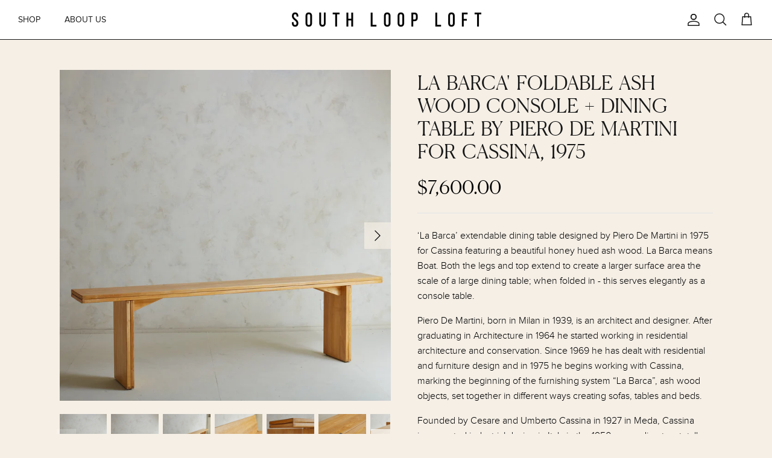

--- FILE ---
content_type: text/html; charset=utf-8
request_url: https://thesouthlooploft.com/products/la-barca-foldable-ash-wood-console-dining-table-by-piero-de-martini-for-cassina-1975
body_size: 91165
content:
<!DOCTYPE html>
<html lang="en" dir="">
<head>
  <script src="https://analytics.ahrefs.com/analytics.js" data-key="8uQ9f1E4Mu2Dj7ikSCFigg" async></script>
 
<meta name="p:domain_verify" content="90b85b815e535343ac243249a1117ec1"/>
  
  <!-- Hotjar Tracking Code for The South Loop Loft -->
<script>
    (function(h,o,t,j,a,r){
        h.hj=h.hj||function(){(h.hj.q=h.hj.q||[]).push(arguments)};
        h._hjSettings={hjid:5092549,hjsv:6};
        a=o.getElementsByTagName('head')[0];
        r=o.createElement('script');r.async=1;
        r.src=t+h._hjSettings.hjid+j+h._hjSettings.hjsv;
        a.appendChild(r);
    })(window,document,'https://static.hotjar.com/c/hotjar-','.js?sv=');
</script>
  
  <!-- Symmetry 6.0.3 -->

  <title>
    La Barca&#39; Foldable Ash Wood Console + Dining Table by Piero De Martini
  </title>

  <meta charset="utf-8" />
<meta name="viewport" content="width=device-width,initial-scale=1.0" />
<meta http-equiv="X-UA-Compatible" content="IE=edge">

<link rel="preconnect" href="https://cdn.shopify.com" crossorigin>
<link rel="preconnect" href="https://fonts.shopify.com" crossorigin>
<link rel="preconnect" href="https://monorail-edge.shopifysvc.com"><link rel="preload" as="font" href="//thesouthlooploft.com/cdn/fonts/work_sans/worksans_n4.b7973b3d07d0ace13de1b1bea9c45759cdbe12cf.woff2" type="font/woff2" crossorigin><link rel="preload" as="font" href="//thesouthlooploft.com/cdn/fonts/libre_franklin/librefranklin_n4.a9b0508e1ffb743a0fd6d0614768959c54a27d86.woff2" type="font/woff2" crossorigin><link rel="preload" as="font" href="//thesouthlooploft.com/cdn/fonts/libre_franklin/librefranklin_n4.a9b0508e1ffb743a0fd6d0614768959c54a27d86.woff2" type="font/woff2" crossorigin><link rel="preload" as="font" href="//thesouthlooploft.com/cdn/fonts/libre_franklin/librefranklin_n4.a9b0508e1ffb743a0fd6d0614768959c54a27d86.woff2" type="font/woff2" crossorigin><link rel="preload" href="//thesouthlooploft.com/cdn/shop/t/57/assets/vendor.min.js?v=11589511144441591071746751745" as="script">
<link rel="preload" href="//thesouthlooploft.com/cdn/shop/t/57/assets/theme.js?v=59677847963881183941746751745" as="script"><link rel="canonical" href="https://thesouthlooploft.com/products/la-barca-foldable-ash-wood-console-dining-table-by-piero-de-martini-for-cassina-1975" /><link rel="icon" href="//thesouthlooploft.com/cdn/shop/files/south_loop_loft_accentmark-black.png?crop=center&height=48&v=1696911453&width=48" type="image/png"><meta name="description" content="‘La Barca’ extendable dining table designed by Piero De Martini in 1975 for Cassina featuring a beautiful honey hued ash wood. La Barca means Boat. Both the legs and top extend to create a larger surface area the scale of a large dining table; when folded in - this serves elegantly as a console table. Piero De Martini,">

  <style>
shopify-payment-terms {
    display: none !important;
}
</style><style>
    @font-face {
  font-family: "Work Sans";
  font-weight: 400;
  font-style: normal;
  font-display: fallback;
  src: url("//thesouthlooploft.com/cdn/fonts/work_sans/worksans_n4.b7973b3d07d0ace13de1b1bea9c45759cdbe12cf.woff2") format("woff2"),
       url("//thesouthlooploft.com/cdn/fonts/work_sans/worksans_n4.cf5ceb1e6d373a9505e637c1aff0a71d0959556d.woff") format("woff");
}

    @font-face {
  font-family: "Work Sans";
  font-weight: 700;
  font-style: normal;
  font-display: fallback;
  src: url("//thesouthlooploft.com/cdn/fonts/work_sans/worksans_n7.e2cf5bd8f2c7e9d30c030f9ea8eafc69f5a92f7b.woff2") format("woff2"),
       url("//thesouthlooploft.com/cdn/fonts/work_sans/worksans_n7.20f1c80359e7f7b4327b81543e1acb5c32cd03cd.woff") format("woff");
}

    @font-face {
  font-family: "Work Sans";
  font-weight: 500;
  font-style: normal;
  font-display: fallback;
  src: url("//thesouthlooploft.com/cdn/fonts/work_sans/worksans_n5.42fc03d7028ac0f31a2ddf10d4a2904a7483a1c4.woff2") format("woff2"),
       url("//thesouthlooploft.com/cdn/fonts/work_sans/worksans_n5.1f79bf93aa21696aa0428c88e39fb9f946295341.woff") format("woff");
}

    @font-face {
  font-family: "Work Sans";
  font-weight: 400;
  font-style: italic;
  font-display: fallback;
  src: url("//thesouthlooploft.com/cdn/fonts/work_sans/worksans_i4.16ff51e3e71fc1d09ff97b9ff9ccacbeeb384ec4.woff2") format("woff2"),
       url("//thesouthlooploft.com/cdn/fonts/work_sans/worksans_i4.ed4a1418cba5b7f04f79e4d5c8a5f1a6bd34f23b.woff") format("woff");
}

    @font-face {
  font-family: "Work Sans";
  font-weight: 700;
  font-style: italic;
  font-display: fallback;
  src: url("//thesouthlooploft.com/cdn/fonts/work_sans/worksans_i7.7cdba6320b03c03dcaa365743a4e0e729fe97e54.woff2") format("woff2"),
       url("//thesouthlooploft.com/cdn/fonts/work_sans/worksans_i7.42a9f4016982495f4c0b0fb3dc64cf8f2d0c3eaa.woff") format("woff");
}

    @font-face {
  font-family: "Libre Franklin";
  font-weight: 400;
  font-style: normal;
  font-display: fallback;
  src: url("//thesouthlooploft.com/cdn/fonts/libre_franklin/librefranklin_n4.a9b0508e1ffb743a0fd6d0614768959c54a27d86.woff2") format("woff2"),
       url("//thesouthlooploft.com/cdn/fonts/libre_franklin/librefranklin_n4.948f6f27caf8552b1a9560176e3f14eeb2c6f202.woff") format("woff");
}

    @font-face {
  font-family: "Libre Franklin";
  font-weight: 400;
  font-style: normal;
  font-display: fallback;
  src: url("//thesouthlooploft.com/cdn/fonts/libre_franklin/librefranklin_n4.a9b0508e1ffb743a0fd6d0614768959c54a27d86.woff2") format("woff2"),
       url("//thesouthlooploft.com/cdn/fonts/libre_franklin/librefranklin_n4.948f6f27caf8552b1a9560176e3f14eeb2c6f202.woff") format("woff");
}

    @font-face {
  font-family: "Libre Franklin";
  font-weight: 400;
  font-style: normal;
  font-display: fallback;
  src: url("//thesouthlooploft.com/cdn/fonts/libre_franklin/librefranklin_n4.a9b0508e1ffb743a0fd6d0614768959c54a27d86.woff2") format("woff2"),
       url("//thesouthlooploft.com/cdn/fonts/libre_franklin/librefranklin_n4.948f6f27caf8552b1a9560176e3f14eeb2c6f202.woff") format("woff");
}

    @font-face {
  font-family: "Libre Franklin";
  font-weight: 600;
  font-style: normal;
  font-display: fallback;
  src: url("//thesouthlooploft.com/cdn/fonts/libre_franklin/librefranklin_n6.c976b0b721ea92417572301ef17640150832a2b9.woff2") format("woff2"),
       url("//thesouthlooploft.com/cdn/fonts/libre_franklin/librefranklin_n6.bb41783c980fb0a0dad0f0403cbcc7159efe6030.woff") format("woff");
}

  </style>

  <meta property="og:site_name" content="South Loop Loft">
<meta property="og:url" content="https://thesouthlooploft.com/products/la-barca-foldable-ash-wood-console-dining-table-by-piero-de-martini-for-cassina-1975">
<meta property="og:title" content="La Barca&#39; Foldable Ash Wood Console + Dining Table by Piero De Martini">
<meta property="og:type" content="product">
<meta property="og:description" content="‘La Barca’ extendable dining table designed by Piero De Martini in 1975 for Cassina featuring a beautiful honey hued ash wood. La Barca means Boat. Both the legs and top extend to create a larger surface area the scale of a large dining table; when folded in - this serves elegantly as a console table. Piero De Martini,"><meta property="og:image" content="http://thesouthlooploft.com/cdn/shop/products/20230919_SLL_300_1200x1200.jpg?v=1701921749">
  <meta property="og:image:secure_url" content="https://thesouthlooploft.com/cdn/shop/products/20230919_SLL_300_1200x1200.jpg?v=1701921749">
  <meta property="og:image:width" content="2500">
  <meta property="og:image:height" content="2500"><meta property="og:price:amount" content="7,600.00">
  <meta property="og:price:currency" content="USD"><meta name="twitter:card" content="summary_large_image">
<meta name="twitter:title" content="La Barca&#39; Foldable Ash Wood Console + Dining Table by Piero De Martini">
<meta name="twitter:description" content="‘La Barca’ extendable dining table designed by Piero De Martini in 1975 for Cassina featuring a beautiful honey hued ash wood. La Barca means Boat. Both the legs and top extend to create a larger surface area the scale of a large dining table; when folded in - this serves elegantly as a console table. Piero De Martini,">

  <link href="//thesouthlooploft.com/cdn/shop/t/57/assets/fancybox.css?v=19278034316635137701746751745" rel="stylesheet" type="text/css" media="all" />
  
  <link href="//thesouthlooploft.com/cdn/shop/t/57/assets/styles.css?v=149052395182099339631757003142" rel="stylesheet" type="text/css" media="all" />

<script>
    window.theme = window.theme || {};
    theme.money_format_with_product_code_preference = "${{amount}}";
    theme.money_format_with_cart_code_preference = "${{amount}}";
    theme.money_format = "${{amount}}";
    theme.strings = {
      previous: "Previous",
      next: "Next",
      addressError: "Error looking up that address",
      addressNoResults: "No results for that address",
      addressQueryLimit: "You have exceeded the Google API usage limit. Consider upgrading to a \u003ca href=\"https:\/\/developers.google.com\/maps\/premium\/usage-limits\"\u003ePremium Plan\u003c\/a\u003e.",
      authError: "There was a problem authenticating your Google Maps API Key.",
      icon_labels_left: "Left",
      icon_labels_right: "Right",
      icon_labels_down: "Down",
      icon_labels_close: "Close",
      icon_labels_plus: "Plus",
      imageSlider: "Image slider",
      cart_terms_confirmation: "You must agree to the terms and conditions before continuing.",
      cart_general_quantity_too_high: "You can only have [QUANTITY] in your cart",
      products_listing_from: "From",
      layout_live_search_see_all: "See all results",
      products_product_add_to_cart: "Add to Cart",
      products_variant_no_stock: "Sold out",
      products_variant_non_existent: "Unavailable",
      products_product_pick_a: "Pick a",
      general_navigation_menu_toggle_aria_label: "Toggle menu",
      general_accessibility_labels_close: "Close",
      products_product_added_to_cart: "Added to cart",
      general_quick_search_pages: "Pages",
      general_quick_search_no_results: "Sorry, we couldn\u0026#39;t find any results",
      collections_general_see_all_subcollections: "See all..."
    };
    theme.routes = {
      cart_url: '/cart',
      cart_add_url: '/cart/add.js',
      cart_update_url: '/cart/update.js',
      predictive_search_url: '/search/suggest'
    };
    theme.settings = {
      cart_type: "page",
      after_add_to_cart: "notification",
      quickbuy_style: "off",
      avoid_orphans: true
    };
    document.documentElement.classList.add('js');
  </script>

  <script src="//thesouthlooploft.com/cdn/shop/t/57/assets/vendor.min.js?v=11589511144441591071746751745" defer="defer"></script>
  <script src="//thesouthlooploft.com/cdn/shop/t/57/assets/theme.js?v=59677847963881183941746751745" defer="defer"></script>
 <script src="//thesouthlooploft.com/cdn/shop/t/57/assets/fancybox.js?v=110921907556208966641746751745" defer="defer"></script>

  
  

  
    <script>window.performance && window.performance.mark && window.performance.mark('shopify.content_for_header.start');</script><meta name="facebook-domain-verification" content="ivmku39xsp1bc3scgj054s0hv6aiuh">
<meta id="shopify-digital-wallet" name="shopify-digital-wallet" content="/74001350967/digital_wallets/dialog">
<meta name="shopify-checkout-api-token" content="152f27a27c8d124fb7e12b6a8a822c25">
<link rel="alternate" type="application/json+oembed" href="https://thesouthlooploft.com/products/la-barca-foldable-ash-wood-console-dining-table-by-piero-de-martini-for-cassina-1975.oembed">
<script async="async" src="/checkouts/internal/preloads.js?locale=en-US"></script>
<script id="apple-pay-shop-capabilities" type="application/json">{"shopId":74001350967,"countryCode":"US","currencyCode":"USD","merchantCapabilities":["supports3DS"],"merchantId":"gid:\/\/shopify\/Shop\/74001350967","merchantName":"South Loop Loft","requiredBillingContactFields":["postalAddress","email","phone"],"requiredShippingContactFields":["postalAddress","email","phone"],"shippingType":"shipping","supportedNetworks":["visa","masterCard","amex","discover","elo","jcb"],"total":{"type":"pending","label":"South Loop Loft","amount":"1.00"},"shopifyPaymentsEnabled":true,"supportsSubscriptions":true}</script>
<script id="shopify-features" type="application/json">{"accessToken":"152f27a27c8d124fb7e12b6a8a822c25","betas":["rich-media-storefront-analytics"],"domain":"thesouthlooploft.com","predictiveSearch":true,"shopId":74001350967,"locale":"en"}</script>
<script>var Shopify = Shopify || {};
Shopify.shop = "knack-south-loop-loft.myshopify.com";
Shopify.locale = "en";
Shopify.currency = {"active":"USD","rate":"1.0"};
Shopify.country = "US";
Shopify.theme = {"name":"5-13-25 ACTIVE - May Edits _GL_Edits_Boost Upgrade","id":177861755191,"schema_name":"Symmetry","schema_version":"6.0.3","theme_store_id":568,"role":"main"};
Shopify.theme.handle = "null";
Shopify.theme.style = {"id":null,"handle":null};
Shopify.cdnHost = "thesouthlooploft.com/cdn";
Shopify.routes = Shopify.routes || {};
Shopify.routes.root = "/";</script>
<script type="module">!function(o){(o.Shopify=o.Shopify||{}).modules=!0}(window);</script>
<script>!function(o){function n(){var o=[];function n(){o.push(Array.prototype.slice.apply(arguments))}return n.q=o,n}var t=o.Shopify=o.Shopify||{};t.loadFeatures=n(),t.autoloadFeatures=n()}(window);</script>
<script id="shop-js-analytics" type="application/json">{"pageType":"product"}</script>
<script defer="defer" async type="module" src="//thesouthlooploft.com/cdn/shopifycloud/shop-js/modules/v2/client.init-shop-cart-sync_BApSsMSl.en.esm.js"></script>
<script defer="defer" async type="module" src="//thesouthlooploft.com/cdn/shopifycloud/shop-js/modules/v2/chunk.common_CBoos6YZ.esm.js"></script>
<script type="module">
  await import("//thesouthlooploft.com/cdn/shopifycloud/shop-js/modules/v2/client.init-shop-cart-sync_BApSsMSl.en.esm.js");
await import("//thesouthlooploft.com/cdn/shopifycloud/shop-js/modules/v2/chunk.common_CBoos6YZ.esm.js");

  window.Shopify.SignInWithShop?.initShopCartSync?.({"fedCMEnabled":true,"windoidEnabled":true});

</script>
<script>(function() {
  var isLoaded = false;
  function asyncLoad() {
    if (isLoaded) return;
    isLoaded = true;
    var urls = ["https:\/\/requestquote.w3apps.co\/js\/app.js?shop=knack-south-loop-loft.myshopify.com","https:\/\/static.klaviyo.com\/onsite\/js\/YntBA2\/klaviyo.js?company_id=YntBA2\u0026shop=knack-south-loop-loft.myshopify.com","https:\/\/vinta.tech\/js\/generateFromDiv.js?shop=knack-south-loop-loft.myshopify.com"];
    for (var i = 0; i < urls.length; i++) {
      var s = document.createElement('script');
      s.type = 'text/javascript';
      s.async = true;
      s.src = urls[i];
      var x = document.getElementsByTagName('script')[0];
      x.parentNode.insertBefore(s, x);
    }
  };
  if(window.attachEvent) {
    window.attachEvent('onload', asyncLoad);
  } else {
    window.addEventListener('load', asyncLoad, false);
  }
})();</script>
<script id="__st">var __st={"a":74001350967,"offset":-21600,"reqid":"babe8844-f5a9-413f-a7e0-45744c6428c5-1768918080","pageurl":"thesouthlooploft.com\/products\/la-barca-foldable-ash-wood-console-dining-table-by-piero-de-martini-for-cassina-1975","u":"bd606272d1ec","p":"product","rtyp":"product","rid":9094888227127};</script>
<script>window.ShopifyPaypalV4VisibilityTracking = true;</script>
<script id="form-persister">!function(){'use strict';const t='contact',e='new_comment',n=[[t,t],['blogs',e],['comments',e],[t,'customer']],o='password',r='form_key',c=['recaptcha-v3-token','g-recaptcha-response','h-captcha-response',o],s=()=>{try{return window.sessionStorage}catch{return}},i='__shopify_v',u=t=>t.elements[r],a=function(){const t=[...n].map((([t,e])=>`form[action*='/${t}']:not([data-nocaptcha='true']) input[name='form_type'][value='${e}']`)).join(',');var e;return e=t,()=>e?[...document.querySelectorAll(e)].map((t=>t.form)):[]}();function m(t){const e=u(t);a().includes(t)&&(!e||!e.value)&&function(t){try{if(!s())return;!function(t){const e=s();if(!e)return;const n=u(t);if(!n)return;const o=n.value;o&&e.removeItem(o)}(t);const e=Array.from(Array(32),(()=>Math.random().toString(36)[2])).join('');!function(t,e){u(t)||t.append(Object.assign(document.createElement('input'),{type:'hidden',name:r})),t.elements[r].value=e}(t,e),function(t,e){const n=s();if(!n)return;const r=[...t.querySelectorAll(`input[type='${o}']`)].map((({name:t})=>t)),u=[...c,...r],a={};for(const[o,c]of new FormData(t).entries())u.includes(o)||(a[o]=c);n.setItem(e,JSON.stringify({[i]:1,action:t.action,data:a}))}(t,e)}catch(e){console.error('failed to persist form',e)}}(t)}const f=t=>{if('true'===t.dataset.persistBound)return;const e=function(t,e){const n=function(t){return'function'==typeof t.submit?t.submit:HTMLFormElement.prototype.submit}(t).bind(t);return function(){let t;return()=>{t||(t=!0,(()=>{try{e(),n()}catch(t){(t=>{console.error('form submit failed',t)})(t)}})(),setTimeout((()=>t=!1),250))}}()}(t,(()=>{m(t)}));!function(t,e){if('function'==typeof t.submit&&'function'==typeof e)try{t.submit=e}catch{}}(t,e),t.addEventListener('submit',(t=>{t.preventDefault(),e()})),t.dataset.persistBound='true'};!function(){function t(t){const e=(t=>{const e=t.target;return e instanceof HTMLFormElement?e:e&&e.form})(t);e&&m(e)}document.addEventListener('submit',t),document.addEventListener('DOMContentLoaded',(()=>{const e=a();for(const t of e)f(t);var n;n=document.body,new window.MutationObserver((t=>{for(const e of t)if('childList'===e.type&&e.addedNodes.length)for(const t of e.addedNodes)1===t.nodeType&&'FORM'===t.tagName&&a().includes(t)&&f(t)})).observe(n,{childList:!0,subtree:!0,attributes:!1}),document.removeEventListener('submit',t)}))}()}();</script>
<script integrity="sha256-4kQ18oKyAcykRKYeNunJcIwy7WH5gtpwJnB7kiuLZ1E=" data-source-attribution="shopify.loadfeatures" defer="defer" src="//thesouthlooploft.com/cdn/shopifycloud/storefront/assets/storefront/load_feature-a0a9edcb.js" crossorigin="anonymous"></script>
<script data-source-attribution="shopify.dynamic_checkout.dynamic.init">var Shopify=Shopify||{};Shopify.PaymentButton=Shopify.PaymentButton||{isStorefrontPortableWallets:!0,init:function(){window.Shopify.PaymentButton.init=function(){};var t=document.createElement("script");t.src="https://thesouthlooploft.com/cdn/shopifycloud/portable-wallets/latest/portable-wallets.en.js",t.type="module",document.head.appendChild(t)}};
</script>
<script data-source-attribution="shopify.dynamic_checkout.buyer_consent">
  function portableWalletsHideBuyerConsent(e){var t=document.getElementById("shopify-buyer-consent"),n=document.getElementById("shopify-subscription-policy-button");t&&n&&(t.classList.add("hidden"),t.setAttribute("aria-hidden","true"),n.removeEventListener("click",e))}function portableWalletsShowBuyerConsent(e){var t=document.getElementById("shopify-buyer-consent"),n=document.getElementById("shopify-subscription-policy-button");t&&n&&(t.classList.remove("hidden"),t.removeAttribute("aria-hidden"),n.addEventListener("click",e))}window.Shopify?.PaymentButton&&(window.Shopify.PaymentButton.hideBuyerConsent=portableWalletsHideBuyerConsent,window.Shopify.PaymentButton.showBuyerConsent=portableWalletsShowBuyerConsent);
</script>
<script data-source-attribution="shopify.dynamic_checkout.cart.bootstrap">document.addEventListener("DOMContentLoaded",(function(){function t(){return document.querySelector("shopify-accelerated-checkout-cart, shopify-accelerated-checkout")}if(t())Shopify.PaymentButton.init();else{new MutationObserver((function(e,n){t()&&(Shopify.PaymentButton.init(),n.disconnect())})).observe(document.body,{childList:!0,subtree:!0})}}));
</script>
<link id="shopify-accelerated-checkout-styles" rel="stylesheet" media="screen" href="https://thesouthlooploft.com/cdn/shopifycloud/portable-wallets/latest/accelerated-checkout-backwards-compat.css" crossorigin="anonymous">
<style id="shopify-accelerated-checkout-cart">
        #shopify-buyer-consent {
  margin-top: 1em;
  display: inline-block;
  width: 100%;
}

#shopify-buyer-consent.hidden {
  display: none;
}

#shopify-subscription-policy-button {
  background: none;
  border: none;
  padding: 0;
  text-decoration: underline;
  font-size: inherit;
  cursor: pointer;
}

#shopify-subscription-policy-button::before {
  box-shadow: none;
}

      </style>
<script id="sections-script" data-sections="product-recommendations" defer="defer" src="//thesouthlooploft.com/cdn/shop/t/57/compiled_assets/scripts.js?v=9575"></script>
<script>window.performance && window.performance.mark && window.performance.mark('shopify.content_for_header.end');</script>



  

<!-- BEGIN app block: shopify://apps/hulk-form-builder/blocks/app-embed/b6b8dd14-356b-4725-a4ed-77232212b3c3 --><!-- BEGIN app snippet: hulkapps-formbuilder-theme-ext --><script type="text/javascript">
  
  if (typeof window.formbuilder_customer != "object") {
        window.formbuilder_customer = {}
  }

  window.hulkFormBuilder = {
    form_data: {"form_m1aqZ4342D5YK8RQcCHYsQ":{"uuid":"m1aqZ4342D5YK8RQcCHYsQ","form_name":"Trade RSVP WS 2025","form_data":{"div_back_gradient_1":"#fff","div_back_gradient_2":"#fff","back_color":"#fff","form_title":"\u003ch3 style=\"text-align: center;\"\u003e\u003cstrong\u003eEarly Access for Trade Members + Loyalty Clients\u003c\/strong\u003e\u003c\/h3\u003e\n\n\u003cp style=\"text-align: center;\"\u003e\u003cstrong\u003eSouth Loop Loft Annual Warehouse Sale\u003c\/strong\u003e\u003c\/p\u003e\n\n\u003cp style=\"text-align: center;\"\u003e\u003cstrong\u003eNovember 7-9\u003c\/strong\u003e\u003c\/p\u003e\n\n\u003cul\u003e\n\t\u003cli\u003eOnline Warehouse Sale:\u0026nbsp;Friday, November 7 at 8 AM CST (No RSVP needed)\u003c\/li\u003e\n\t\u003cli\u003eEarly Access Shopping:\u0026nbsp;Friday, November 7 from 10 AM\u0026ndash;5 PM\u003c\/li\u003e\n\t\u003cli\u003eShop All Weekend:\u0026nbsp;Saturday \u0026amp; Sunday, November 8\u0026ndash;9 from 10 AM\u0026ndash;5 PM\u003c\/li\u003e\n\u003c\/ul\u003e\n","form_submit":"Submit","after_submit":"hideAndmessage","after_submit_msg":"\u003cp style=\"text-align: center;\"\u003eYou\u0026rsquo;re on the list. Thank you for your RSVP \u0026mdash; we\u0026rsquo;ll see you soon.\u003c\/p\u003e\n\n\u003cp style=\"text-align: center;\"\u003eDon\u0026rsquo;t forget to set your alarm for Friday, November 7 at 8AM CST to shop our Online Warehouse Sale \u0026mdash; the first drop of marked-down pieces.\u003c\/p\u003e\n","captcha_enable":"no","label_style":"blockLabels","input_border_radius":"2","back_type":"transparent","input_back_color":"#fff","input_back_color_hover":"#fff","back_shadow":"none","label_font_clr":"#333333","input_font_clr":"#333333","button_align":"fullBtn","button_clr":"#fff","button_back_clr":"#333333","button_border_radius":"2","form_width":"600px","form_border_size":"2","form_border_clr":"#c7c7c7","form_border_radius":"1","label_font_size":"14","input_font_size":"12","button_font_size":"16","form_padding":"35","input_border_color":"#ccc","input_border_color_hover":"#ccc","btn_border_clr":"#333333","btn_border_size":"1","form_name":"Trade RSVP WS 2025","":"","form_access_message":"\u003cp\u003ePlease login to access the form\u003cbr\u003eDo not have an account? Create account\u003c\/p\u003e","google_analytic_4_id":"G-TZ3BFT5TDJ","event_name":"trade_rsvp_ws_2025","google_tag_conversion_id":"16752639497","google_tag_conversion_label":"1eoeCImVh7obEIn8o7Q-","facebook_pixel_id":"792346525290484","formElements":[{"type":"text","position":0,"label":"First Name","customClass":"","halfwidth":"yes","Conditions":{},"required":"yes","page_number":1},{"type":"text","position":1,"label":"Last Name","halfwidth":"yes","Conditions":{},"required":"yes","page_number":1},{"type":"email","position":2,"label":"Email","required":"yes","email_confirm":"yes","Conditions":{},"page_number":1},{"type":"select","position":3,"label":"Date","values":"Trade Member Early Access (Friday Only, Free)\nSaturday General Admission (Free)\nSunday General Admission (Free)","Conditions":{},"required":"yes","elementCost":{},"page_number":1},{"Conditions":{},"type":"number","position":4,"label":"Ticket Quantity","minNumber":"1","required":"yes","page_number":1}]},"is_spam_form":false,"shop_uuid":"sUwHlgC8jYzDGohhCgWMgA","shop_timezone":"America\/Chicago","shop_id":97970,"shop_is_after_submit_enabled":true,"shop_shopify_plan":"unlimited","shop_shopify_domain":"knack-south-loop-loft.myshopify.com","shop_remove_watermark":false,"shop_created_at":"2024-01-03T14:42:50.062-06:00"},"form_pjfwMxSGRDFMmcILBp4HJA":{"uuid":"pjfwMxSGRDFMmcILBp4HJA","form_name":"Consignment Review","form_data":{"div_back_gradient_1":"#fff","div_back_gradient_2":"#fff","back_color":"#fff","form_title":"","form_submit":"SUBMIT","after_submit":"hideAndmessage","after_submit_msg":"\u003cp\u003eThank you for your consignment submission.\u0026nbsp; We will be in touch soon.\u003c\/p\u003e\n","captcha_enable":"no","label_style":"inlineLabels","input_border_radius":"1","back_type":"transparent","input_back_color":"#fff","input_back_color_hover":"#fff","back_shadow":"none","label_font_clr":"#333333","input_font_clr":"#333333","button_align":"fullBtn","button_clr":"#fff","button_back_clr":"#333333","button_border_radius":"2","form_width":"600px","form_border_size":"1","form_border_clr":"#ffffff","form_border_radius":"1","label_font_size":"14","input_font_size":"12","button_font_size":"14","form_padding":"35","input_border_color":"#000000","input_border_color_hover":"#000000","btn_border_clr":"#333333","btn_border_size":"1","form_name":"Consignment Review","":"kinjal@shopcircle.co","form_access_message":"\u003cp\u003ePlease login to access the form\u003cbr\u003eDo not have an account? Create account\u003c\/p\u003e","form_description":"\u003cp dir=\"ltr\"\u003e\u003cb id=\"docs-internal-guid-1de609ae-7fff-8a86-c2e1-6ee52f4025f0\"\u003eWe are currently accepting submissions for purchases and consignments. Please complete the form below and include as many details as possible about the pieces including age, origin and condition. Our review process can take up to 7 business days. We look forward to being in touch. Thank you for considering us!\u0026nbsp;\u003c\/b\u003e\u003c\/p\u003e\n","label_font_family":"IBM Plex Sans Condensed","google_tag_conversion_id":"16752639497","google_tag_conversion_label":"UwKRCIOVh7obEIn8o7Q-","facebook_pixel_id":"792346525290484","google_analytic_4_id":"G-TZ3BFT5TDJ","event_name":"consignment_review","formElements":[{"type":"text","position":0,"label":"First Name","customClass":"","halfwidth":"yes","Conditions":{},"page_number":1,"required":"yes"},{"type":"text","position":1,"label":"Last Name","halfwidth":"yes","Conditions":{},"page_number":1,"required":"yes"},{"type":"email","position":2,"label":"Email","required":"yes","email_confirm":"yes","Conditions":{},"page_number":1},{"type":"textarea","position":3,"label":"Please tell us about your piece and include as many details as possible (dimensions, condition, origin, etc...","required":"yes","Conditions":{},"page_number":1},{"Conditions":{},"type":"image","position":4,"label":"Please upload images of your piece.","imageMultiple":"yes","page_number":1,"required":"yes","enable_drag_and_drop":"yes"},{"Conditions":{},"type":"text","position":5,"label":"City","halfwidth":"yes","required":"yes","page_number":1},{"Conditions":{},"type":"text","position":6,"label":"State","halfwidth":"yes","required":"yes","page_number":1},{"Conditions":{},"type":"number","position":7,"label":"Phone Number","required":"yes","page_number":1}]},"is_spam_form":false,"shop_uuid":"sUwHlgC8jYzDGohhCgWMgA","shop_timezone":"America\/Chicago","shop_id":97970,"shop_is_after_submit_enabled":true,"shop_shopify_plan":"unlimited","shop_shopify_domain":"knack-south-loop-loft.myshopify.com","shop_remove_watermark":false,"shop_created_at":"2024-01-03T14:42:50.062-06:00"},"form_Rpf9dLwswJvp2ViRVHO6Dw":{"uuid":"Rpf9dLwswJvp2ViRVHO6Dw","form_name":"SSL Form","form_data":{"div_back_gradient_1":"#fff","div_back_gradient_2":"#fff","back_color":"#fff","form_title":"","form_submit":"Submit","after_submit":"hideAndmessage","after_submit_msg":"","captcha_enable":"no","label_style":"inlineLabels","input_border_radius":0,"back_type":"transparent","input_back_color":"#fff","input_back_color_hover":"#fff","back_shadow":"none","label_font_clr":"#333333","input_font_clr":"#333333","button_align":"leftBtn","button_clr":"#fff","button_back_clr":"#333333","button_border_radius":0,"form_width":"100%","form_border_size":0,"form_border_clr":"#c7c7c7","form_border_radius":0,"label_font_size":"14","input_font_size":"12","button_font_size":"16","form_padding":0,"input_border_color":"#ccc","input_border_color_hover":"#ccc","btn_border_clr":"#333333","btn_border_size":"1","form_name":"SSL Form","":"","form_access_message":"\u003cp\u003ePlease login to access the form\u003cbr\u003eDo not have an account? Create account\u003c\/p\u003e","google_tag_conversion_label":"k01ICIaVh7obEIn8o7Q-","google_analytic_4_id":"G-TZ3BFT5TDJ","google_tag_conversion_id":"16752639497","facebook_pixel_id":"792346525290484","event_name":"ssl_form","formElements":[{"type":"text","position":0,"label":"First Name","customClass":"","halfwidth":"no","Conditions":{},"page_number":1},{"type":"email","position":1,"label":"Email","required":"yes","email_confirm":"yes","Conditions":{},"page_number":1},{"type":"textarea","position":2,"label":"Message","required":"yes","Conditions":{},"page_number":1},{"Conditions":{},"type":"image","position":3,"label":"Choose an Image","enable_drag_and_drop":"yes","halfwidth":"no","required":"no","page_number":1}]},"is_spam_form":false,"shop_uuid":"sUwHlgC8jYzDGohhCgWMgA","shop_timezone":"America\/Chicago","shop_id":97970,"shop_is_after_submit_enabled":true,"shop_shopify_plan":"unlimited","shop_shopify_domain":"knack-south-loop-loft.myshopify.com","shop_remove_watermark":false,"shop_created_at":"2024-01-03T14:42:50.062-06:00"}},
    shop_data: {"shop_sUwHlgC8jYzDGohhCgWMgA":{"shop_uuid":"sUwHlgC8jYzDGohhCgWMgA","shop_timezone":"America\/Chicago","shop_id":97970,"shop_is_after_submit_enabled":true,"shop_shopify_plan":"Advanced","shop_shopify_domain":"knack-south-loop-loft.myshopify.com","shop_created_at":"2024-01-03T14:42:50.062-06:00","is_skip_metafield":false,"shop_deleted":false,"shop_disabled":false}},
    settings_data: {"shop_settings":{"shop_customise_msgs":[],"default_customise_msgs":{"is_required":"is required","thank_you":"Thank you! The form was submitted successfully.","processing":"Processing...","valid_data":"Please provide valid data","valid_email":"Provide valid email format","valid_tags":"HTML Tags are not allowed","valid_phone":"Provide valid phone number","valid_captcha":"Please provide valid captcha response","valid_url":"Provide valid URL","only_number_alloud":"Provide valid number in","number_less":"must be less than","number_more":"must be more than","image_must_less":"Image must be less than 20MB","image_number":"Images allowed","image_extension":"Invalid extension! Please provide image file","error_image_upload":"Error in image upload. Please try again.","error_file_upload":"Error in file upload. Please try again.","your_response":"Your response","error_form_submit":"Error occur.Please try again after sometime.","email_submitted":"Form with this email is already submitted","invalid_email_by_zerobounce":"The email address you entered appears to be invalid. Please check it and try again.","download_file":"Download file","card_details_invalid":"Your card details are invalid","card_details":"Card details","please_enter_card_details":"Please enter card details","card_number":"Card number","exp_mm":"Exp MM","exp_yy":"Exp YY","crd_cvc":"CVV","payment_value":"Payment amount","please_enter_payment_amount":"Please enter payment amount","address1":"Address line 1","address2":"Address line 2","city":"City","province":"Province","zipcode":"Zip code","country":"Country","blocked_domain":"This form does not accept addresses from","file_must_less":"File must be less than 20MB","file_extension":"Invalid extension! Please provide file","only_file_number_alloud":"files allowed","previous":"Previous","next":"Next","must_have_a_input":"Please enter at least one field.","please_enter_required_data":"Please enter required data","atleast_one_special_char":"Include at least one special character","atleast_one_lowercase_char":"Include at least one lowercase character","atleast_one_uppercase_char":"Include at least one uppercase character","atleast_one_number":"Include at least one number","must_have_8_chars":"Must have 8 characters long","be_between_8_and_12_chars":"Be between 8 and 12 characters long","please_select":"Please Select","phone_submitted":"Form with this phone number is already submitted","user_res_parse_error":"Error while submitting the form","valid_same_values":"values must be same","product_choice_clear_selection":"Clear Selection","picture_choice_clear_selection":"Clear Selection","remove_all_for_file_image_upload":"Remove All","invalid_file_type_for_image_upload":"You can't upload files of this type.","invalid_file_type_for_signature_upload":"You can't upload files of this type.","max_files_exceeded_for_file_upload":"You can not upload any more files.","max_files_exceeded_for_image_upload":"You can not upload any more files.","file_already_exist":"File already uploaded","max_limit_exceed":"You have added the maximum number of text fields.","cancel_upload_for_file_upload":"Cancel upload","cancel_upload_for_image_upload":"Cancel upload","cancel_upload_for_signature_upload":"Cancel upload"},"shop_blocked_domains":[]}},
    features_data: {"shop_plan_features":{"shop_plan_features":["unlimited-forms","full-design-customization","export-form-submissions","multiple-recipients-for-form-submissions","multiple-admin-notifications","enable-captcha","unlimited-file-uploads","save-submitted-form-data","set-auto-response-message","conditional-logic","form-banner","save-as-draft-facility","include-user-response-in-admin-email","disable-form-submission","mail-platform-integration","stripe-payment-integration","pre-built-templates","create-customer-account-on-shopify","google-analytics-3-by-tracking-id","facebook-pixel-id","bing-uet-pixel-id","advanced-js","advanced-css","api-available","customize-form-message","hidden-field","restrict-from-submissions-per-one-user","utm-tracking","ratings","privacy-notices","heading","paragraph","shopify-flow-trigger","domain-setup","block-domain","address","html-code","form-schedule","after-submit-script","customize-form-scrolling","on-form-submission-record-the-referrer-url","password","duplicate-the-forms","include-user-response-in-auto-responder-email","elements-add-ons","admin-and-auto-responder-email-with-tokens","email-export","premium-support","google-analytics-4-by-measurement-id","google-ads-for-tracking-conversion","validation-field","file-upload","load_form_as_popup","advanced_conditional_logic"]}},
    shop: null,
    shop_id: null,
    plan_features: null,
    validateDoubleQuotes: false,
    assets: {
      extraFunctions: "https://cdn.shopify.com/extensions/019bb5ee-ec40-7527-955d-c1b8751eb060/form-builder-by-hulkapps-50/assets/extra-functions.js",
      extraStyles: "https://cdn.shopify.com/extensions/019bb5ee-ec40-7527-955d-c1b8751eb060/form-builder-by-hulkapps-50/assets/extra-styles.css",
      bootstrapStyles: "https://cdn.shopify.com/extensions/019bb5ee-ec40-7527-955d-c1b8751eb060/form-builder-by-hulkapps-50/assets/theme-app-extension-bootstrap.css"
    },
    translations: {
      htmlTagNotAllowed: "HTML Tags are not allowed",
      sqlQueryNotAllowed: "SQL Queries are not allowed",
      doubleQuoteNotAllowed: "Double quotes are not allowed",
      vorwerkHttpWwwNotAllowed: "The words \u0026#39;http\u0026#39; and \u0026#39;www\u0026#39; are not allowed. Please remove them and try again.",
      maxTextFieldsReached: "You have added the maximum number of text fields.",
      avoidNegativeWords: "Avoid negative words: Don\u0026#39;t use negative words in your contact message.",
      customDesignOnly: "This form is for custom designs requests. For general inquiries please contact our team at info@stagheaddesigns.com",
      zerobounceApiErrorMsg: "We couldn\u0026#39;t verify your email due to a technical issue. Please try again later.",
    }

  }

  

  window.FbThemeAppExtSettingsHash = {}
  
</script><!-- END app snippet --><!-- END app block --><!-- BEGIN app block: shopify://apps/boost-ai-search-filter/blocks/instant-search-app-embedded/7fc998ae-a150-4367-bab8-505d8a4503f7 --><script type="text/javascript">(function a(){!window.boostWidgetIntegration&&(window.boostWidgetIntegration={});const b=window.boostWidgetIntegration;!b.taeSettings&&(b.taeSettings={});const c=b.taeSettings;c.instantSearch={enabled:!0}})()</script><!-- END app block --><!-- BEGIN app block: shopify://apps/klaviyo-email-marketing-sms/blocks/klaviyo-onsite-embed/2632fe16-c075-4321-a88b-50b567f42507 -->












  <script async src="https://static.klaviyo.com/onsite/js/YntBA2/klaviyo.js?company_id=YntBA2"></script>
  <script>!function(){if(!window.klaviyo){window._klOnsite=window._klOnsite||[];try{window.klaviyo=new Proxy({},{get:function(n,i){return"push"===i?function(){var n;(n=window._klOnsite).push.apply(n,arguments)}:function(){for(var n=arguments.length,o=new Array(n),w=0;w<n;w++)o[w]=arguments[w];var t="function"==typeof o[o.length-1]?o.pop():void 0,e=new Promise((function(n){window._klOnsite.push([i].concat(o,[function(i){t&&t(i),n(i)}]))}));return e}}})}catch(n){window.klaviyo=window.klaviyo||[],window.klaviyo.push=function(){var n;(n=window._klOnsite).push.apply(n,arguments)}}}}();</script>

  
    <script id="viewed_product">
      if (item == null) {
        var _learnq = _learnq || [];

        var MetafieldReviews = null
        var MetafieldYotpoRating = null
        var MetafieldYotpoCount = null
        var MetafieldLooxRating = null
        var MetafieldLooxCount = null
        var okendoProduct = null
        var okendoProductReviewCount = null
        var okendoProductReviewAverageValue = null
        try {
          // The following fields are used for Customer Hub recently viewed in order to add reviews.
          // This information is not part of __kla_viewed. Instead, it is part of __kla_viewed_reviewed_items
          MetafieldReviews = {};
          MetafieldYotpoRating = null
          MetafieldYotpoCount = null
          MetafieldLooxRating = null
          MetafieldLooxCount = null

          okendoProduct = null
          // If the okendo metafield is not legacy, it will error, which then requires the new json formatted data
          if (okendoProduct && 'error' in okendoProduct) {
            okendoProduct = null
          }
          okendoProductReviewCount = okendoProduct ? okendoProduct.reviewCount : null
          okendoProductReviewAverageValue = okendoProduct ? okendoProduct.reviewAverageValue : null
        } catch (error) {
          console.error('Error in Klaviyo onsite reviews tracking:', error);
        }

        var item = {
          Name: "La Barca' Foldable Ash Wood Console + Dining Table by Piero De Martini for Cassina, 1975",
          ProductID: 9094888227127,
          Categories: ["Dining Tables","Furniture","Hosting Essentials","South Loop Loft’s Online Warehouse Sale","The Collection","The European Kitchen"],
          ImageURL: "https://thesouthlooploft.com/cdn/shop/products/20230919_SLL_300_grande.jpg?v=1701921749",
          URL: "https://thesouthlooploft.com/products/la-barca-foldable-ash-wood-console-dining-table-by-piero-de-martini-for-cassina-1975",
          Brand: "South Loop Loft",
          Price: "$7,600.00",
          Value: "7,600.00",
          CompareAtPrice: "$0.00"
        };
        _learnq.push(['track', 'Viewed Product', item]);
        _learnq.push(['trackViewedItem', {
          Title: item.Name,
          ItemId: item.ProductID,
          Categories: item.Categories,
          ImageUrl: item.ImageURL,
          Url: item.URL,
          Metadata: {
            Brand: item.Brand,
            Price: item.Price,
            Value: item.Value,
            CompareAtPrice: item.CompareAtPrice
          },
          metafields:{
            reviews: MetafieldReviews,
            yotpo:{
              rating: MetafieldYotpoRating,
              count: MetafieldYotpoCount,
            },
            loox:{
              rating: MetafieldLooxRating,
              count: MetafieldLooxCount,
            },
            okendo: {
              rating: okendoProductReviewAverageValue,
              count: okendoProductReviewCount,
            }
          }
        }]);
      }
    </script>
  




  <script>
    window.klaviyoReviewsProductDesignMode = false
  </script>



  <!-- BEGIN app snippet: customer-hub-data --><script>
  if (!window.customerHub) {
    window.customerHub = {};
  }
  window.customerHub.storefrontRoutes = {
    login: "/account/login?return_url=%2F%23k-hub",
    register: "/account/register?return_url=%2F%23k-hub",
    logout: "/account/logout",
    profile: "/account",
    addresses: "/account/addresses",
  };
  
  window.customerHub.userId = null;
  
  window.customerHub.storeDomain = "knack-south-loop-loft.myshopify.com";

  
    window.customerHub.activeProduct = {
      name: "La Barca' Foldable Ash Wood Console + Dining Table by Piero De Martini for Cassina, 1975",
      category: null,
      imageUrl: "https://thesouthlooploft.com/cdn/shop/products/20230919_SLL_300_grande.jpg?v=1701921749",
      id: "9094888227127",
      link: "https://thesouthlooploft.com/products/la-barca-foldable-ash-wood-console-dining-table-by-piero-de-martini-for-cassina-1975",
      variants: [
        
          {
            id: "47737689997623",
            
            imageUrl: null,
            
            price: "760000",
            currency: "USD",
            availableForSale: true,
            title: "Default Title",
          },
        
      ],
    };
    window.customerHub.activeProduct.variants.forEach((variant) => {
        
        variant.price = `${variant.price.slice(0, -2)}.${variant.price.slice(-2)}`;
    });
  

  
    window.customerHub.storeLocale = {
        currentLanguage: 'en',
        currentCountry: 'US',
        availableLanguages: [
          
            {
              iso_code: 'en',
              endonym_name: 'English'
            }
          
        ],
        availableCountries: [
          
            {
              iso_code: 'US',
              name: 'United States',
              currency_code: 'USD'
            }
          
        ]
    };
  
</script>
<!-- END app snippet -->





<!-- END app block --><!-- BEGIN app block: shopify://apps/elevar-conversion-tracking/blocks/dataLayerEmbed/bc30ab68-b15c-4311-811f-8ef485877ad6 -->



<script type="module" dynamic>
  const configUrl = "/a/elevar/static/configs/1a70f46e52e7e76e2969e43b26f2c2aca3dc6ac3/config.js";
  const config = (await import(configUrl)).default;
  const scriptUrl = config.script_src_app_theme_embed;

  if (scriptUrl) {
    const { handler } = await import(scriptUrl);

    await handler(
      config,
      {
        cartData: {
  marketId: "52202701111",
  attributes:{},
  cartTotal: "0.0",
  currencyCode:"USD",
  items: []
}
,
        user: {cartTotal: "0.0",
    currencyCode:"USD",customer: {},
}
,
        isOnCartPage:false,
        collectionView:null,
        searchResultsView:null,
        productView:{
    attributes:{},
    currencyCode:"USD",defaultVariant: {id:"SQ0850357",name:"La Barca' Foldable Ash Wood Console + Dining Table by Piero De Martini for Cassina, 1975",
        brand:"South Loop Loft",
        category:"Furniture",
        variant:"Default Title",
        price: "7600.0",
        productId: "9094888227127",
        variantId: "47737689997623",
        compareAtPrice: "0.0",image:"\/\/thesouthlooploft.com\/cdn\/shop\/products\/20230919_SLL_300.jpg?v=1701921749",url:"\/products\/la-barca-foldable-ash-wood-console-dining-table-by-piero-de-martini-for-cassina-1975?variant=47737689997623"},items: [{id:"SQ0850357",name:"La Barca' Foldable Ash Wood Console + Dining Table by Piero De Martini for Cassina, 1975",
          brand:"South Loop Loft",
          category:"Furniture",
          variant:"Default Title",
          price: "7600.0",
          productId: "9094888227127",
          variantId: "47737689997623",
          compareAtPrice: "0.0",image:"\/\/thesouthlooploft.com\/cdn\/shop\/products\/20230919_SLL_300.jpg?v=1701921749",url:"\/products\/la-barca-foldable-ash-wood-console-dining-table-by-piero-de-martini-for-cassina-1975?variant=47737689997623"},]
  },
        checkoutComplete: null
      }
    );
  }
</script>


<!-- END app block --><!-- BEGIN app block: shopify://apps/boost-ai-search-filter/blocks/boost-sd-ssr/7fc998ae-a150-4367-bab8-505d8a4503f7 --><script type="text/javascript">"use strict";(()=>{var __typeError=msg=>{throw TypeError(msg)};var __accessCheck=(obj,member,msg)=>member.has(obj)||__typeError("Cannot "+msg);var __privateGet=(obj,member,getter)=>(__accessCheck(obj,member,"read from private field"),getter?getter.call(obj):member.get(obj));var __privateAdd=(obj,member,value)=>member.has(obj)?__typeError("Cannot add the same private member more than once"):member instanceof WeakSet?member.add(obj):member.set(obj,value);var __privateSet=(obj,member,value,setter)=>(__accessCheck(obj,member,"write to private field"),setter?setter.call(obj,value):member.set(obj,value),value);var __privateMethod=(obj,member,method)=>(__accessCheck(obj,member,"access private method"),method);function mergeDeepMutate(target,...sources){if(!target)return target;if(sources.length===0)return target;const isObject=obj=>!!obj&&typeof obj==="object";const isPlainObject=obj=>{if(!isObject(obj))return false;const proto=Object.getPrototypeOf(obj);return proto===Object.prototype||proto===null};for(const source of sources){if(!source)continue;for(const key in source){const sourceValue=source[key];if(!(key in target)){target[key]=sourceValue;continue}const targetValue=target[key];if(Array.isArray(targetValue)&&Array.isArray(sourceValue)){target[key]=targetValue.concat(...sourceValue)}else if(isPlainObject(targetValue)&&isPlainObject(sourceValue)){target[key]=mergeDeepMutate(targetValue,sourceValue)}else{target[key]=sourceValue}}}return target}var _config,_dataObjects,_modules,_cachedModulesByConstructor,_status,_cachedEventListeners,_registryBlockListeners,_readyListeners,_blocks,_Application_instances,extendAppConfigFromModules_fn,extendAppConfigFromGlobalVariables_fn,initializeDataObjects_fn,resetBlocks_fn,loadModuleEventListeners_fn;var Application=class{constructor(config,dataObjects){__privateAdd(this,_Application_instances);__privateAdd(this,_config);__privateAdd(this,_dataObjects);__privateAdd(this,_modules,[]);__privateAdd(this,_cachedModulesByConstructor,new Map);__privateAdd(this,_status,"created");__privateAdd(this,_cachedEventListeners,{});__privateAdd(this,_registryBlockListeners,[]);__privateAdd(this,_readyListeners,[]);this.mode="production";this.logLevel=1;__privateAdd(this,_blocks,{});const boostWidgetIntegration=window.boostWidgetIntegration;__privateSet(this,_config,config||{logLevel:boostWidgetIntegration?.config?.logLevel,env:"production"});this.logLevel=__privateGet(this,_config).logLevel??(this.mode==="production"?2:this.logLevel);if(__privateGet(this,_config).logLevel==null){__privateGet(this,_config).logLevel=this.logLevel}__privateSet(this,_dataObjects,dataObjects||{});this.logger={debug:(...args)=>{if(this.logLevel<=0){console.debug("Boost > [DEBUG] ",...args)}},info:(...args)=>{if(this.logLevel<=1){console.info("Boost > [INFO] ",...args)}},warn:(...args)=>{if(this.logLevel<=2){console.warn("Boost > [WARN] ",...args)}},error:(...args)=>{if(this.logLevel<=3){console.error("Boost > [ERROR] ",...args)}}}}get blocks(){return __privateGet(this,_blocks)}get config(){return __privateGet(this,_config)}get dataObjects(){return __privateGet(this,_dataObjects)}get status(){return __privateGet(this,_status)}get modules(){return __privateGet(this,_modules)}bootstrap(){if(__privateGet(this,_status)==="bootstrapped"){this.logger.warn("Application already bootstrapped");return}if(__privateGet(this,_status)==="started"){this.logger.warn("Application already started");return}__privateMethod(this,_Application_instances,loadModuleEventListeners_fn).call(this);this.dispatchLifecycleEvent({name:"onBeforeAppBootstrap",payload:null});if(__privateGet(this,_config)?.customization?.app?.onBootstrap){__privateGet(this,_config).customization.app.onBootstrap(this)}__privateMethod(this,_Application_instances,extendAppConfigFromModules_fn).call(this);__privateMethod(this,_Application_instances,extendAppConfigFromGlobalVariables_fn).call(this);__privateMethod(this,_Application_instances,initializeDataObjects_fn).call(this);this.assignGlobalVariables();__privateSet(this,_status,"bootstrapped");this.dispatchLifecycleEvent({name:"onAppBootstrap",payload:null})}async initModules(){await Promise.all(__privateGet(this,_modules).map(async module=>{if(!module.shouldInit()){this.logger.info("Module not initialized",module.constructor.name,"shouldInit returned false");return}module.onBeforeModuleInit?.();this.dispatchLifecycleEvent({name:"onBeforeModuleInit",payload:{module}});this.logger.info(`Initializing ${module.constructor.name} module`);try{await module.init();this.dispatchLifecycleEvent({name:"onModuleInit",payload:{module}})}catch(error){this.logger.error(`Error initializing module ${module.constructor.name}:`,error);this.dispatchLifecycleEvent({name:"onModuleError",payload:{module,error:error instanceof Error?error:new Error(String(error))}})}}))}getModule(constructor){const module=__privateGet(this,_cachedModulesByConstructor).get(constructor);if(module&&!module.shouldInit()){return void 0}return module}getModuleByName(name){const module=__privateGet(this,_modules).find(mod=>{const ModuleClass=mod.constructor;return ModuleClass.moduleName===name});if(module&&!module.shouldInit()){return void 0}return module}registerBlock(block){if(!block.id){this.logger.error("Block id is required");return}const blockId=block.id;if(__privateGet(this,_blocks)[blockId]){this.logger.error(`Block with id ${blockId} already exists`);return}__privateGet(this,_blocks)[blockId]=block;if(window.boostWidgetIntegration.blocks){window.boostWidgetIntegration.blocks[blockId]=block}this.dispatchLifecycleEvent({name:"onRegisterBlock",payload:{block}});__privateGet(this,_registryBlockListeners).forEach(listener=>{try{listener(block)}catch(error){this.logger.error("Error in registry block listener:",error)}})}addRegistryBlockListener(listener){__privateGet(this,_registryBlockListeners).push(listener);Object.values(__privateGet(this,_blocks)).forEach(block=>{try{listener(block)}catch(error){this.logger.error("Error in registry block listener for existing block:",error)}})}removeRegistryBlockListener(listener){const index=__privateGet(this,_registryBlockListeners).indexOf(listener);if(index>-1){__privateGet(this,_registryBlockListeners).splice(index,1)}}onReady(handler){if(__privateGet(this,_status)==="started"){try{handler()}catch(error){this.logger.error("Error in ready handler:",error)}}else{__privateGet(this,_readyListeners).push(handler)}}assignGlobalVariables(){if(!window.boostWidgetIntegration){window.boostWidgetIntegration={}}Object.assign(window.boostWidgetIntegration,{TAEApp:this,config:this.config,dataObjects:__privateGet(this,_dataObjects),blocks:this.blocks})}async start(){this.logger.info("Application starting");this.bootstrap();this.dispatchLifecycleEvent({name:"onBeforeAppStart",payload:null});await this.initModules();__privateSet(this,_status,"started");this.dispatchLifecycleEvent({name:"onAppStart",payload:null});__privateGet(this,_readyListeners).forEach(listener=>{try{listener()}catch(error){this.logger.error("Error in ready listener:",error)}});if(__privateGet(this,_config)?.customization?.app?.onStart){__privateGet(this,_config).customization.app.onStart(this)}}destroy(){if(__privateGet(this,_status)!=="started"){this.logger.warn("Application not started yet");return}__privateGet(this,_modules).forEach(module=>{this.dispatchLifecycleEvent({name:"onModuleDestroy",payload:{module}});module.destroy()});__privateSet(this,_modules,[]);__privateMethod(this,_Application_instances,resetBlocks_fn).call(this);__privateSet(this,_status,"destroyed");this.dispatchLifecycleEvent({name:"onAppDestroy",payload:null})}setLogLevel(level){this.logLevel=level;this.updateConfig({logLevel:level})}loadModule(ModuleConstructor){if(!ModuleConstructor){return this}const app=this;const moduleInstance=new ModuleConstructor(app);if(__privateGet(app,_cachedModulesByConstructor).has(ModuleConstructor)){this.logger.warn(`Module ${ModuleConstructor.name} already loaded`);return app}__privateGet(this,_modules).push(moduleInstance);__privateGet(this,_cachedModulesByConstructor).set(ModuleConstructor,moduleInstance);this.logger.info(`Module ${ModuleConstructor.name} already loaded`);return app}updateConfig(newConfig){if(typeof newConfig==="function"){__privateSet(this,_config,newConfig(__privateGet(this,_config)))}else{mergeDeepMutate(__privateGet(this,_config),newConfig)}return this.config}dispatchLifecycleEvent(event){switch(event.name){case"onBeforeAppBootstrap":this.triggerEvent("onBeforeAppBootstrap",event);break;case"onAppBootstrap":this.logger.info("Application bootstrapped");this.triggerEvent("onAppBootstrap",event);break;case"onBeforeModuleInit":this.triggerEvent("onBeforeModuleInit",event);break;case"onModuleInit":this.logger.info(`Module ${event.payload.module.constructor.name} initialized`);this.triggerEvent("onModuleInit",event);break;case"onModuleDestroy":this.logger.info(`Module ${event.payload.module.constructor.name} destroyed`);this.triggerEvent("onModuleDestroy",event);break;case"onBeforeAppStart":this.triggerEvent("onBeforeAppStart",event);break;case"onAppStart":this.logger.info("Application started");this.triggerEvent("onAppStart",event);break;case"onAppDestroy":this.logger.info("Application destroyed");this.triggerEvent("onAppDestroy",event);break;case"onAppError":this.logger.error("Application error",event.payload.error);this.triggerEvent("onAppError",event);break;case"onModuleError":this.logger.error("Module error",event.payload.module.constructor.name,event.payload.error);this.triggerEvent("onModuleError",event);break;case"onRegisterBlock":this.logger.info(`Block registered with id: ${event.payload.block.id}`);this.triggerEvent("onRegisterBlock",event);break;default:this.logger.warn("Unknown lifecycle event",event);break}}triggerEvent(eventName,event){const eventListeners=__privateGet(this,_cachedEventListeners)[eventName];if(eventListeners){eventListeners.forEach(listener=>{try{if(eventName==="onRegisterBlock"&&event.payload&&"block"in event.payload){listener(event.payload.block)}else{listener(event)}}catch(error){this.logger.error(`Error in event listener for ${eventName}:`,error,"Event data:",event)}})}}};_config=new WeakMap;_dataObjects=new WeakMap;_modules=new WeakMap;_cachedModulesByConstructor=new WeakMap;_status=new WeakMap;_cachedEventListeners=new WeakMap;_registryBlockListeners=new WeakMap;_readyListeners=new WeakMap;_blocks=new WeakMap;_Application_instances=new WeakSet;extendAppConfigFromModules_fn=function(){__privateGet(this,_modules).forEach(module=>{const extendAppConfig=module.extendAppConfig;if(extendAppConfig){mergeDeepMutate(__privateGet(this,_config),extendAppConfig)}})};extendAppConfigFromGlobalVariables_fn=function(){const initializedGlobalConfig=window.boostWidgetIntegration?.config;if(initializedGlobalConfig){mergeDeepMutate(__privateGet(this,_config),initializedGlobalConfig)}};initializeDataObjects_fn=function(){__privateGet(this,_modules).forEach(module=>{const dataObject=module.dataObject;if(dataObject){mergeDeepMutate(__privateGet(this,_dataObjects),dataObject)}})};resetBlocks_fn=function(){this.logger.info("Resetting all blocks");__privateSet(this,_blocks,{})};loadModuleEventListeners_fn=function(){__privateSet(this,_cachedEventListeners,{});const eventNames=["onBeforeAppBootstrap","onAppBootstrap","onModuleInit","onModuleDestroy","onBeforeAppStart","onAppStart","onAppDestroy","onAppError","onModuleError","onRegisterBlock"];__privateGet(this,_modules).forEach(module=>{eventNames.forEach(eventName=>{const eventListener=(...args)=>{if(this.status==="bootstrapped"||this.status==="started"){if(!module.shouldInit())return}return module[eventName]?.(...args)};if(typeof eventListener==="function"){if(!__privateGet(this,_cachedEventListeners)[eventName]){__privateGet(this,_cachedEventListeners)[eventName]=[]}if(eventName==="onRegisterBlock"){__privateGet(this,_cachedEventListeners)[eventName]?.push((block=>{eventListener.call(module,block)}))}else{__privateGet(this,_cachedEventListeners)[eventName]?.push(eventListener.bind(module))}}})})};var _app;var Module=class{constructor(app){__privateAdd(this,_app);__privateSet(this,_app,app)}shouldInit(){return true}destroy(){__privateSet(this,_app,void 0)}init(){}get app(){if(!__privateGet(this,_app)){throw new Error("Module not initialized")}return Object.freeze(__privateGet(this,_app))}get extendAppConfig(){return{}}get dataObject(){return{}}};_app=new WeakMap;var _boostTAEApp;var BoostTAEAppModule=class extends Module{constructor(){super(...arguments);__privateAdd(this,_boostTAEApp,null)}get TAEApp(){const boostTAE=getBoostTAE();if(!boostTAE){throw new Error("Boost TAE is not initialized")}__privateSet(this,_boostTAEApp,boostTAE);return __privateGet(this,_boostTAEApp)}get TAEAppConfig(){return this.TAEApp.config}get TAEAppDataObjects(){return this.TAEApp.dataObjects}};_boostTAEApp=new WeakMap;var AdditionalElement=class extends BoostTAEAppModule{get extendAppConfig(){return {additionalElementSettings:Object.assign(
        {
          
        }, {"customSortingList":"","enableCollectionSearch":false})};}};AdditionalElement.moduleName="AdditionalElement";function getShortenToFullParamMap(){const shortenUrlParamList=getBoostTAE().config?.filterSettings?.shortenUrlParamList;const map={};if(!Array.isArray(shortenUrlParamList)){return map}shortenUrlParamList.forEach(item=>{if(typeof item!=="string")return;const idx=item.lastIndexOf(":");if(idx===-1)return;const full=item.slice(0,idx).trim();const short=item.slice(idx+1).trim();if(full.length>0&&short.length>0){map[short]=full}});return map}function generateUUID(){return "xxxxxxxx-xxxx-xxxx-xxxx-xxxxxxxxxxxx".replace(/[x]/g,function(){const r=Math.random()*16|0;return r.toString(16)});}function getQueryParamByKey(key){const urlParams=new URLSearchParams(window.location.search);return urlParams.get(key)}function convertValueRequestStockStatus(v){if(typeof v==="string"){if(v==="out-of-stock")return false;return true}if(Array.isArray(v)){return v.map(_v=>{if(_v==="out-of-stock"){return false}return true})}return false}function isMobileWidth(){return window.innerWidth<576}function isTabletPortraitMaxWidth(){return window.innerWidth<991}function detectDeviceByWidth(){let result="";if(isMobileWidth()){result+="mobile|"}else{result=result.replace("mobile|","")}if(isTabletPortraitMaxWidth()){result+="tablet_portrait_max"}else{result=result.replace("tablet_portrait_max","")}return result}function getSortBy(){const{generalSettings:{collection_id=0,page="collection",default_sort_by:defaultSortBy}={},additionalElementSettings:{default_sort_order:defaultSortOrder={},customSortingList}={}}=getBoostTAE().config;const defaultSortingList=["relevance","best-selling","manual","title-ascending","title-descending","price-ascending","price-descending","created-ascending","created-descending"];const sortQueryKey=getQueryParamByKey("sort");const sortingList=customSortingList?customSortingList.split("|"):defaultSortingList;if(sortQueryKey&&sortingList.includes(sortQueryKey))return sortQueryKey;const searchPage=page==="search";const collectionPage=page==="collection";if(searchPage)sortingList.splice(sortingList.indexOf("manual"),1);const{all,search}=defaultSortOrder;if(collectionPage){if(collection_id in defaultSortOrder){return defaultSortOrder[collection_id]}else if(all){return all}else if(defaultSortBy){return defaultSortBy}}else if(searchPage){return search||"relevance"}return""}var addParamsLocale=(params={})=>{params.return_all_currency_fields=false;return{...params,currency_rate:window.Shopify?.currency?.rate,currency:window.Shopify?.currency?.active,country:window.Shopify?.country}};var getLocalStorage=key=>{try{const value=localStorage.getItem(key);if(value)return JSON.parse(value);return null}catch{return null}};var setLocalStorage=(key,value)=>{try{localStorage.setItem(key,JSON.stringify(value))}catch(error){getBoostTAE().logger.error("Error setLocalStorage",error)}};var removeLocalStorage=key=>{try{localStorage.removeItem(key)}catch(error){getBoostTAE().logger.error("Error removeLocalStorage",error)}};function roundToNearest50(num){const remainder=num%50;if(remainder>25){return num+(50-remainder)}else{return num-remainder}}function lazyLoadImages(dom){if(!dom)return;const lazyImages=dom.querySelectorAll(".boost-sd__product-image-img[loading='lazy']");lazyImages.forEach(function(img){inViewPortHandler(img.parentElement,element=>{const imgElement=element.querySelector(".boost-sd__product-image-img[loading='lazy']");if(imgElement){imgElement.removeAttribute("loading")}})})}function inViewPortHandler(elements,callback){const observer=new IntersectionObserver(function intersectionObserverCallback(entries,observer2){entries.forEach(function(entry){if(entry.isIntersecting){callback(entry.target);observer2.unobserve(entry.target)}})});if(Array.isArray(elements)){elements.forEach(element=>observer.observe(element))}else{observer.observe(elements)}}var isBadUrl=url=>{try{if(!url){url=getWindowLocation().search}const urlString=typeof url==="string"?url:url.toString();const urlParams=decodeURIComponent(urlString).split("&");let isXSSUrl=false;if(urlParams.length>0){for(let i=0;i<urlParams.length;i++){const param=urlParams[i];isXSSUrl=isBadSearchTerm(param);if(isXSSUrl)break}}return isXSSUrl}catch{return true}};var getWindowLocation=()=>{const href=window.location.href;const escapedHref=href.replace(/%3C/g,"&lt;").replace(/%3E/g,"&gt;");const rebuildHrefArr=[];for(let i=0;i<escapedHref.length;i++){rebuildHrefArr.push(escapedHref.charAt(i))}const rebuildHref=rebuildHrefArr.join("").split("&lt;").join("%3C").split("&gt;").join("%3E");let rebuildSearch="";const hrefWithoutHash=rebuildHref.replace(/#.*$/,"");if(hrefWithoutHash.split("?").length>1){rebuildSearch=hrefWithoutHash.split("?")[1];if(rebuildSearch.length>0){rebuildSearch="?"+rebuildSearch}}return{pathname:window.location.pathname,href:rebuildHref,search:rebuildSearch}};var isBadSearchTerm=term=>{if(typeof term=="string"){term=term.toLowerCase();const domEvents=["img src","script","alert","onabort","popstate","afterprint","beforeprint","beforeunload","blur","canplay","canplaythrough","change","click","contextmenu","copy","cut","dblclick","drag","dragend","dragenter","dragleave","dragover","dragstart","drop","durationchange","ended","error","focus","focusin","focusout","fullscreenchange","fullscreenerror","hashchange","input","invalid","keydown","keypress","keyup","load","loadeddata","loadedmetadata","loadstart","mousedown","mouseenter","mouseleave","mousemove","mouseover","mouseout","mouseout","mouseup","offline","online","pagehide","pageshow","paste","pause","play","playing","progress","ratechange","resize","reset","scroll","search","seeked","seeking","select","show","stalled","submit","suspend","timeupdate","toggle","touchcancel","touchend","touchmove","touchstart","unload","volumechange","waiting","wheel"];const potentialEventRegex=new RegExp(domEvents.join("=|on"));const countOpenTag=(term.match(/</g)||[]).length;const countCloseTag=(term.match(/>/g)||[]).length;const isAlert=(term.match(/alert\(/g)||[]).length;const isConsoleLog=(term.match(/console\.log\(/g)||[]).length;const isExecCommand=(term.match(/execCommand/g)||[]).length;const isCookie=(term.match(/document\.cookie/g)||[]).length;const isJavascript=(term.match(/j.*a.*v.*a.*s.*c.*r.*i.*p.*t/g)||[]).length;const isPotentialEvent=potentialEventRegex.test(term);if(countOpenTag>0&&countCloseTag>0||countOpenTag>1||countCloseTag>1||isAlert||isConsoleLog||isExecCommand||isCookie||isJavascript||isPotentialEvent){return true}}return false};var isCollectionPage=()=>{return getBoostTAE().config.generalSettings?.page==="collection"};var isSearchPage=()=>{return getBoostTAE().config.generalSettings?.page==="search"};var isCartPage=()=>{return getBoostTAE().config.generalSettings?.page==="cart"};var isProductPage=()=>{return getBoostTAE().config.generalSettings?.page==="product"};var isHomePage=()=>{return getBoostTAE().config.generalSettings?.page==="index"};var isVendorPage=()=>{return window.location.pathname.indexOf("/collections/vendors")>-1};var getCurrentPage=()=>{let currentPage="";switch(true){case isCollectionPage():currentPage="collection_page";break;case isSearchPage():currentPage="search_page";break;case isProductPage():currentPage="product_page";break;case isCartPage():currentPage="cart_page";break;case isHomePage():currentPage="home_page";break;default:break}return currentPage};var checkExistFilterOptionParam=()=>{const queryParams=new URLSearchParams(window.location.search);const shortenToFullMap=getShortenToFullParamMap();const hasShortenMap=Object.keys(shortenToFullMap).length>0;for(const[key]of queryParams.entries()){if(key.indexOf("pf_")>-1){return true}if(hasShortenMap&&shortenToFullMap[key]){return true}}return false};function getCustomerId(){return window?.__st?.cid||window?.meta?.page?.customerId||window?.ShopifyAnalytics?.meta?.page?.customerId||window?.ShopifyAnalytics?.lib?.user?.()?.traits()?.uniqToken}function isShopifyTypePage(){return window.location.pathname.indexOf("/collections/types")>-1}var _Analytics=class _Analytics extends BoostTAEAppModule{saveRequestId(type,request_id,bundles=[]){const requestIds=getLocalStorage(_Analytics.STORAGE_KEY_PRE_REQUEST_IDS)||{};requestIds[type]=request_id;if(Array.isArray(bundles)){bundles?.forEach(bundle=>{let placement="";switch(type){case"search":placement=_Analytics.KEY_PLACEMENT_BY_TYPE.search_page;break;case"suggest":placement=_Analytics.KEY_PLACEMENT_BY_TYPE.search_page;break;case"product_page_bundle":placement=_Analytics.KEY_PLACEMENT_BY_TYPE.product_page;break;default:break}requestIds[`${bundle.widgetId||""}_${placement}`]=request_id})}setLocalStorage(_Analytics.STORAGE_KEY_PRE_REQUEST_IDS,requestIds)}savePreAction(type){setLocalStorage(_Analytics.STORAGE_KEY_PRE_ACTION,type)}};_Analytics.moduleName="Analytics";_Analytics.STORAGE_KEY_PRE_REQUEST_IDS="boostSdPreRequestIds";_Analytics.STORAGE_KEY_PRE_ACTION="boostSdPreAction";_Analytics.KEY_PLACEMENT_BY_TYPE={product_page:"product_page",search_page:"search_page",instant_search:"instant_search"};var Analytics=_Analytics;var AppSettings=class extends BoostTAEAppModule{get extendAppConfig(){return {cdn:"https://cdn.boostcommerce.io",bundleUrl:"https://services.mybcapps.com/bc-sf-filter/bundles",productUrl:"https://services.mybcapps.com/bc-sf-filter/products",subscriptionUrl:"https://services.mybcapps.com/bc-sf-filter/subscribe-b2s",taeSettings:window.boostWidgetIntegration?.taeSettings||{instantSearch:{enabled:false}},generalSettings:Object.assign(
  {preview_mode:false,preview_path:"",page:"product",custom_js_asset_url:"",custom_css_asset_url:"",collection_id: 0,collection_handle:"",collection_product_count: 0,...
            {
              
              
                product_id: 9094888227127,
              
            },collection_tags: null,current_tags: null,default_sort_by:"",swatch_extension:"png",no_image_url:"https://cdn.shopify.com/extensions/019b35a9-9a18-7934-9190-6624dad1621c/boost-fe-202/assets/boost-pfs-no-image.jpg",search_term:"",template:"product",currencies:["USD"],current_currency:"USD",published_locales:{...
                {"en":true}
              },current_locale:"en"},
  {"addCollectionToProductUrl":false}
),translation:{},...
        {
          
          
          
            translation: {"refine":"Refine By","refineMobile":"Refine By","refineMobileCollapse":"Hide Filter","clear":"Clear","clearAll":"Clear All","viewMore":"View More","viewLess":"View Less","apply":"Apply","applyAll":"Apply All","close":"Close","back":"Back","showLimit":"Show","collectionAll":"All","under":"Under","above":"Above","ratingStar":"Star","ratingStars":"Stars","ratingUp":"& Up","showResult":"Show result","searchOptions":"Search Options","inCollectionSearch":"Search for products in this collection","loadPreviousPage":"Load Previous Page","loadMore":"Load more {{ amountProduct }} Products","loadMoreTotal":"{{ from }} - {{ to }} of {{ total }} Products","viewAs":"View as","listView":"List view","gridView":"Grid view","gridViewColumns":"Grid view {{count}} Columns","search":{"generalTitle":"Search Our Collections","resultHeader":"Search results for \"{{ terms }}\"","resultNumber":"Showing {{ count }} results for \"{{ terms }}\"","seeAllProducts":"See all products","resultEmpty":"We are sorry! We couldn't find results for \"{{ terms }}\".{{ breakline }}But don't give up – check the spelling or try less specific search terms.","resultEmptyWithSuggestion":"Sorry, nothing found for \"{{ terms }}\". Check out these items instead?","searchTotalResult":"Showing {{ count }} result","searchTotalResults":"Showing {{ count }} results","searchPanelProduct":"Products","searchPanelCollection":"Collections","searchPanelPage":"Blogs & Pages","searchTipsTitle":"Search tips","searchTipsContent":"Please double-check your spelling.{{ breakline }}Use more generic search terms.{{ breakline }}Enter fewer keywords.{{ breakline }}Try searching by product type, brand, model number or product feature.","noSearchResultSearchTermLabel":"Check out some of these popular searches","noSearchResultProductsLabel":"Trending products","searchBoxOnclickRecentSearchLabel":"Recent searches","searchBoxOnclickSearchTermLabel":"Popular searches","searchBoxOnclickProductsLabel":"Trending products"},"suggestion":{"viewAll":"View all {{ count }} products","didYouMean":"Did you mean: {{ terms }}","searchBoxPlaceholder":"Search","suggestQuery":"Show {{ count }} results for {{ terms }}","instantSearchSuggestionsLabel":"Popular suggestions","instantSearchCollectionsLabel":"Collections","instantSearchProductsLabel":"Products","instantSearchPagesLabel":"Pages","searchBoxOnclickRecentSearchLabel":"Recent searches","searchBoxOnclickSearchTermLabel":"Popular searches","searchBoxOnclickProductsLabel":"Trending products","noSearchResultSearchTermLabel":"Check out some of these popular searches","noSearchResultProductsLabel":"Trending products"},"error":{"noFilterResult":"Sorry, no products matched your selection","noSearchResult":"Sorry, no products matched the keyword","noProducts":"No products found in this collection","noSuggestionResult":"Sorry, nothing found for \"{{ terms }}\".","noSuggestionProducts":"Sorry, nothing found for \"{{ terms }}\"."},"recommendation":{"cartpage-845364":"Just dropped","cartpage-450122":"Trending now","productpage-307026":"Most viewed"},"productItem":{"qvBtnLabel":"Quick buy","atcAvailableLabel":"Add to cart","soldoutLabel":"Sold out","productItemSale":"{{salePercent}} off","productItemSoldOut":"SOLD OUT","viewProductBtnLabel":"View product","atcSelectOptionsLabel":"Select options","amount":"From {{minPrice}}","savingAmount":"Sale","swatchButtonText1":"+{{count}}","swatchButtonText2":"+{{count}}","swatchButtonText3":"+{{count}}","inventoryInStock":"In stock","inventoryLowStock":"Only {{count}} left!","inventorySoldOut":"Sold out","atcAddingToCartBtnLabel":"Adding...","atcAddedToCartBtnLabel":"Added!","atcFailedToCartBtnLabel":"Failed!"},"quickView":{"qvQuantity":"Quantity","qvViewFullDetails":"View full details","buyItNowBtnLabel":"Buy it now","qvQuantityError":"Please input quantity"},"cart":{"atcMiniCartSubtotalLabel":"Subtotal","atcMiniCartEmptyCartLabel":"Your Cart Is Currently Empty","atcMiniCartCountItemLabel":"item","atcMiniCartCountItemLabelPlural":"items","atcMiniCartShopingCartLabel":"Your cart","atcMiniCartViewCartLabel":"View cart","atcMiniCartCheckoutLabel":"Checkout"},"recentlyViewed":{"recentProductHeading":"Recently Viewed Products"},"mostPopular":{"popularProductsHeading":"Popular Products"},"perpage":{"productCountPerPage":"Display: {{count}} per page"},"productCount":{"textDescriptionCollectionHeader":"{{count}} product","textDescriptionCollectionHeaderPlural":"{{count}} products","textDescriptionToolbar":"{{count}} products","textDescriptionToolbarPlural":"{{count}} products","textDescriptionPagination":"Showing {{from}} - {{to}} of {{total}} products","textDescriptionPaginationPlural":"Showing {{from}} - {{to}} of {{total}} products"},"pagination":{"loadPreviousText":"Load Previous Page","loadPreviousInfiniteText":"Load Previous Page","loadMoreText":"Load more","prevText":"Previous","nextText":"Next"},"sortingList":{"sorting":"Sort by","relevance":"Relevance","best-selling":"Best selling","manual":"Manual","title-ascending":"Title ascending","title-descending":"Title descending","price-ascending":"Price ascending","price-descending":"Price descending","created-ascending":"Created ascending","created-descending":"Created descending"},"collectionHeader":{"collectionAllProduct":"Products"},"breadcrumb":{"home":"Home","collections":"Collections","pagination":"Page {{ page }} of {{totalPages}}","toFrontPage":"Back to the front page"},"sliderProduct":{"prevButton":"Previous","nextButton":"Next"},"refineDesktop":"Filter","filterOptions":{"filterOption|HgHMxrr8I|pf_v_vendor":"Vendor","filterOption|HgHMxrr8I|pf_t_collection":"Collection","filterOption|HgHMxrr8I|pf_t_product_type":"Product Type","filterOption|HgHMxrr8I|pf_rs3_height_inches":"Height (inches)","filterOption|HgHMxrr8I|pf_rs2_width_inches":"Width (inches)","filterOption|HgHMxrr8I|pf_rs1_depth_inches":"Depth (inches)","filterOption|HgHMxrr8I|pf_p_price":"Price","filterOption|HgHMxrr8I|pf_m_::specifications::sourced":"Country of Origin","filterOption|HgHMxrr8I|pf_t_material":"Material","filterOption|9W_KKl6QFS|pf_v_vendor":"Vendor","filterOption|9W_KKl6QFS|pf_pt_product_type":"Product Type","filterOption|9W_KKl6QFS|pf_p_price":"Price","filterOption|9W_KKl6QFS|pf_rs1_depth":"Depth","filterOption|KK5nHJ_2u|pf_v_vendor":"Vendor","filterOption|KK5nHJ_2u|pf_t_collection":"Collection","filterOption|KK5nHJ_2u|pf_t_product_type":"Product Type","filterOption|KK5nHJ_2u|pf_rs3_height_inches":"Height (inches)","filterOption|KK5nHJ_2u|pf_rs2_width_inches":"Width (inches)","filterOption|KK5nHJ_2u|pf_rs1_depth_inches":"Depth (inches)","filterOption|KK5nHJ_2u|pf_p_price":"Price","filterOption|KK5nHJ_2u|pf_m_::specifications::sourced":"Country of Origin","filterOption|KK5nHJ_2u|pf_t_material":"Material","filterOption|Gnwsf7d5Y|pf_v_vendor":"Vendor","filterOption|Gnwsf7d5Y|pf_t_collection":"Collection","filterOption|Gnwsf7d5Y|pf_rs3_height_inches":"Height (inches)","filterOption|Gnwsf7d5Y|pf_rs2_width_inches":"Width (inches)","filterOption|Gnwsf7d5Y|pf_rs1_depth_inches":"Depth (inches)","filterOption|Gnwsf7d5Y|pf_p_price":"Price","filterOption|Gnwsf7d5Y|pf_m_::specifications::sourced":"Country of Origin","filterOption|Gnwsf7d5Y|pf_t_material":"Material","filterOption|Rqk2PdjJg|pf_v_vendor":"Vendor","filterOption|Rqk2PdjJg|pf_t_collection":"Collection","filterOption|Rqk2PdjJg|pf_rs3_height_inches":"Height (inches)","filterOption|Rqk2PdjJg|pf_rs2_width_inches":"Width (inches)","filterOption|Rqk2PdjJg|pf_rs1_depth_inches":"Depth (inches)","filterOption|Rqk2PdjJg|pf_p_price":"Price","filterOption|Rqk2PdjJg|pf_m_::specifications::sourced":"Country of Origin","filterOption|Rqk2PdjJg|pf_t_material":"Material","filterOption|ynFWQ2F9zj|pf_v_vendor":"Vendor","filterOption|ynFWQ2F9zj|pf_t_collection":"Collection","filterOption|ynFWQ2F9zj|pf_rs3_height_inches":"Height (inches)","filterOption|ynFWQ2F9zj|pf_rs2_width_inches":"Width (inches)","filterOption|ynFWQ2F9zj|pf_rs1_depth_inches":"Depth (inches)","filterOption|ynFWQ2F9zj|pf_p_price":"Price","filterOption|ynFWQ2F9zj|pf_m_::specifications::sourced":"Country of Origin","filterOption|ynFWQ2F9zj|pf_t_material":"Material","filterOption|tjOHcaK25-|pf_v_vendor":"Vendor","filterOption|tjOHcaK25-|pf_t_collection":"Collection","filterOption|tjOHcaK25-|pf_rs3_height_inches":"Height (inches)","filterOption|tjOHcaK25-|pf_rs2_width_inches":"Width (inches)","filterOption|tjOHcaK25-|pf_rs1_depth_inches":"Depth (inches)","filterOption|tjOHcaK25-|pf_p_price":"Price","filterOption|tjOHcaK25-|pf_m_::specifications::sourced":"Country of Origin","filterOption|tjOHcaK25-|pf_t_material":"Material","filterOption|Ae4ePNbUNk|pf_v_vendor":"Vendor","filterOption|Ae4ePNbUNk|pf_t_collection":"Collection","filterOption|Ae4ePNbUNk|pf_rs3_height_inches":"Height (inches)","filterOption|Ae4ePNbUNk|pf_rs2_width_inches":"Width (inches)","filterOption|Ae4ePNbUNk|pf_rs1_depth_inches":"Depth (inches)","filterOption|Ae4ePNbUNk|pf_p_price":"Price","filterOption|Ae4ePNbUNk|pf_m_::specifications::sourced":"Country of Origin","filterOption|Ae4ePNbUNk|pf_t_material":"Material","filterOption|VHD7b3INAc|pf_v_vendor":"Vendor","filterOption|VHD7b3INAc|pf_t_collection":"Collection","filterOption|VHD7b3INAc|pf_rs3_height_inches":"Height (inches)","filterOption|VHD7b3INAc|pf_rs2_width_inches":"Width (inches)","filterOption|VHD7b3INAc|pf_rs1_depth_inches":"Depth (inches)","filterOption|VHD7b3INAc|pf_p_price":"Price","filterOption|VHD7b3INAc|pf_m_::specifications::sourced":"Country of Origin","filterOption|VHD7b3INAc|pf_t_material":"Material","filterOption|VQH-_LiJe|pf_v_vendor":"Vendor","filterOption|VQH-_LiJe|pf_t_collection":"Collection","filterOption|VQH-_LiJe|pf_rs3_height_inches":"Height (inches)","filterOption|VQH-_LiJe|pf_rs2_width_inches":"Width (inches)","filterOption|VQH-_LiJe|pf_rs1_depth_inches":"Depth (inches)","filterOption|VQH-_LiJe|pf_p_price":"Price","filterOption|VQH-_LiJe|pf_m_::specifications::sourced":"Country of Origin","filterOption|VQH-_LiJe|pf_t_material":"Material","filterOption|YZLXW8F2e7|pf_v_vendor":"Vendor","filterOption|YZLXW8F2e7|pf_t_collection":"Collection","filterOption|YZLXW8F2e7|pf_rs3_height_inches":"Height (inches)","filterOption|YZLXW8F2e7|pf_rs2_width_inches":"Width (inches)","filterOption|YZLXW8F2e7|pf_rs1_depth_inches":"Depth (inches)","filterOption|YZLXW8F2e7|pf_p_price":"Price","filterOption|YZLXW8F2e7|pf_m_::specifications::sourced":"Country of Origin","filterOption|YZLXW8F2e7|pf_t_material":"Material","filterOption|QMP4eySeT_|pf_v_vendor":"Vendor","filterOption|QMP4eySeT_|pf_t_collection":"Collection","filterOption|QMP4eySeT_|pf_rs3_height_inches":"Height (inches)","filterOption|QMP4eySeT_|pf_rs2_width_inches":"Width (inches)","filterOption|QMP4eySeT_|pf_rs1_depth_inches":"Depth (inches)","filterOption|QMP4eySeT_|pf_p_price":"Price","filterOption|QMP4eySeT_|pf_m_::specifications::sourced":"Country of Origin","filterOption|QMP4eySeT_|pf_t_material":"Material","filterOption|mABFuqKSVD|pf_v_vendor":"Vendor","filterOption|mABFuqKSVD|pf_t_collection":"Collection","filterOption|mABFuqKSVD|pf_rs3_height_inches":"Height (inches)","filterOption|mABFuqKSVD|pf_rs2_width_inches":"Width (inches)","filterOption|mABFuqKSVD|pf_rs1_depth_inches":"Depth (inches)","filterOption|mABFuqKSVD|pf_p_price":"Price","filterOption|mABFuqKSVD|pf_m_::specifications::sourced":"Country of Origin","filterOption|mABFuqKSVD|pf_t_material":"Material","filterOption|MihajNudLU|pf_v_vendor":"Vendor","filterOption|MihajNudLU|pf_t_collection":"Collection","filterOption|MihajNudLU|pf_rs3_height_inches":"Height (inches)","filterOption|MihajNudLU|pf_rs2_width_inches":"Width (inches)","filterOption|MihajNudLU|pf_rs1_depth_inches":"Depth (inches)","filterOption|MihajNudLU|pf_p_price":"Price","filterOption|MihajNudLU|pf_m_::specifications::sourced":"Country of Origin","filterOption|MihajNudLU|pf_t_material":"Material","filterOption|dBcojqWvh|pf_v_vendor":"Vendor","filterOption|dBcojqWvh|pf_t_collection":"Collection","filterOption|dBcojqWvh|pf_rs3_height_inches":"Height (inches)","filterOption|dBcojqWvh|pf_rs2_width_inches":"Width (inches)","filterOption|dBcojqWvh|pf_rs1_depth_inches":"Depth (inches)","filterOption|dBcojqWvh|pf_p_price":"Price","filterOption|dBcojqWvh|pf_m_::specifications::sourced":"Country of Origin","filterOption|dBcojqWvh|pf_t_material":"Material","filterOption|_EMD7LwXiJ|pf_v_vendor":"Vendor","filterOption|_EMD7LwXiJ|pf_t_collection":"Collection","filterOption|_EMD7LwXiJ|pf_rs3_height_inches":"Height (inches)","filterOption|_EMD7LwXiJ|pf_rs2_width_inches":"Width (inches)","filterOption|_EMD7LwXiJ|pf_rs1_depth_inches":"Depth (inches)","filterOption|_EMD7LwXiJ|pf_p_price":"Price","filterOption|_EMD7LwXiJ|pf_m_::specifications::sourced":"Country of Origin","filterOption|_EMD7LwXiJ|pf_t_material":"Material","filterOption|fdQazcM2yi|pf_v_vendor":"Vendor","filterOption|fdQazcM2yi|pf_t_collection":"Collection","filterOption|fdQazcM2yi|pf_rs3_height_inches":"Height (inches)","filterOption|fdQazcM2yi|pf_rs2_width_inches":"Width (inches)","filterOption|fdQazcM2yi|pf_rs1_depth_inches":"Depth (inches)","filterOption|fdQazcM2yi|pf_p_price":"Price","filterOption|fdQazcM2yi|pf_m_::specifications::sourced":"Country of Origin","filterOption|fdQazcM2yi|pf_t_material":"Material","filterOption|H9IqEdaN22|pf_v_vendor":"Vendor","filterOption|H9IqEdaN22|pf_t_collection":"Collection","filterOption|H9IqEdaN22|pf_rs3_height_inches":"Height (inches)","filterOption|H9IqEdaN22|pf_rs2_width_inches":"Width (inches)","filterOption|H9IqEdaN22|pf_rs1_depth_inches":"Depth (inches)","filterOption|H9IqEdaN22|pf_p_price":"Price","filterOption|H9IqEdaN22|pf_m_::specifications::sourced":"Country of Origin","filterOption|H9IqEdaN22|pf_t_material":"Material","filterOption|7f0ZBll-i4|pf_v_vendor":"Vendor","filterOption|7f0ZBll-i4|pf_t_collection":"Collection","filterOption|7f0ZBll-i4|pf_rs3_height_inches":"Height (inches)","filterOption|7f0ZBll-i4|pf_rs2_width_inches":"Width (inches)","filterOption|7f0ZBll-i4|pf_rs1_depth_inches":"Depth (inches)","filterOption|7f0ZBll-i4|pf_p_price":"Price","filterOption|7f0ZBll-i4|pf_m_::specifications::sourced":"Country of Origin","filterOption|7f0ZBll-i4|pf_t_material":"Material","filterOption|qpjut4EOb|pf_v_vendor":"Vendor","filterOption|qpjut4EOb|pf_t_collection":"Collection","filterOption|qpjut4EOb|pf_rs3_height_inches":"Height (inches)","filterOption|qpjut4EOb|pf_rs2_width_inches":"Width (inches)","filterOption|qpjut4EOb|pf_rs1_depth_inches":"Depth (inches)","filterOption|qpjut4EOb|pf_p_price":"Price","filterOption|qpjut4EOb|pf_m_::specifications::sourced":"Country of Origin","filterOption|qpjut4EOb|pf_t_material":"Material","filterOption|DOrjPZD0YU|pf_v_vendor":"Vendor","filterOption|DOrjPZD0YU|pf_t_collection":"Collection","filterOption|DOrjPZD0YU|pf_rs3_height_inches":"Height (inches)","filterOption|DOrjPZD0YU|pf_rs2_width_inches":"Width (inches)","filterOption|DOrjPZD0YU|pf_rs1_depth_inches":"Depth (inches)","filterOption|DOrjPZD0YU|pf_p_price":"Price","filterOption|DOrjPZD0YU|pf_m_::specifications::sourced":"Country of Origin","filterOption|DOrjPZD0YU|pf_t_material":"Material","filterOption|KNbCkal7HB|pf_v_vendor":"Vendor","filterOption|KNbCkal7HB|pf_t_collection":"Collection","filterOption|KNbCkal7HB|pf_rs3_height_inches":"Height (inches)","filterOption|KNbCkal7HB|pf_rs2_width_inches":"Width (inches)","filterOption|KNbCkal7HB|pf_rs1_depth_inches":"Depth (inches)","filterOption|KNbCkal7HB|pf_p_price":"Price","filterOption|KNbCkal7HB|pf_m_::specifications::sourced":"Country of Origin","filterOption|KNbCkal7HB|pf_t_material":"Material","filterOption|ksGxibcI9k|pf_v_vendor":"Vendor","filterOption|ksGxibcI9k|pf_t_collection":"Collection","filterOption|ksGxibcI9k|pf_rs3_height_inches":"Height (inches)","filterOption|ksGxibcI9k|pf_rs2_width_inches":"Width (inches)","filterOption|ksGxibcI9k|pf_rs1_depth_inches":"Depth (inches)","filterOption|ksGxibcI9k|pf_p_price":"Price","filterOption|ksGxibcI9k|pf_m_::specifications::sourced":"Country of Origin","filterOption|ksGxibcI9k|pf_t_material":"Material","filterOption|HWPHI_H8G|pf_v_vendor":"Vendor","filterOption|HWPHI_H8G|pf_t_collection":"Collection","filterOption|HWPHI_H8G|pf_rs3_height_inches":"Height (inches)","filterOption|HWPHI_H8G|pf_rs2_width_inches":"Width (inches)","filterOption|HWPHI_H8G|pf_rs1_depth_inches":"Depth (inches)","filterOption|HWPHI_H8G|pf_p_price":"Price","filterOption|HWPHI_H8G|pf_m_::specifications::sourced":"Country of Origin","filterOption|HWPHI_H8G|pf_t_material":"Material","filterOption|6Hd8M-Y2p|pf_v_vendor":"Vendor","filterOption|6Hd8M-Y2p|pf_t_collection":"Collection","filterOption|6Hd8M-Y2p|pf_rs3_height_inches":"Height (inches)","filterOption|6Hd8M-Y2p|pf_rs2_width_inches":"Width (inches)","filterOption|6Hd8M-Y2p|pf_rs1_depth_inches":"Depth (inches)","filterOption|6Hd8M-Y2p|pf_p_price":"Price","filterOption|6Hd8M-Y2p|pf_m_::specifications::sourced":"Country of Origin","filterOption|6Hd8M-Y2p|pf_t_material":"Material","filterOption|JjBAIe-_m|pf_v_vendor":"Vendor","filterOption|JjBAIe-_m|pf_t_collection":"Collection","filterOption|JjBAIe-_m|pf_rs3_height_inches":"Height (inches)","filterOption|JjBAIe-_m|pf_rs2_width_inches":"Width (inches)","filterOption|JjBAIe-_m|pf_rs1_depth_inches":"Depth (inches)","filterOption|JjBAIe-_m|pf_p_price":"Price","filterOption|JjBAIe-_m|pf_m_::specifications::sourced":"Country of Origin","filterOption|JjBAIe-_m|pf_t_material":"Material","filterOption|CgGyBg8dZ|pf_v_vendor":"Vendor","filterOption|CgGyBg8dZ|pf_t_collection":"Collection","filterOption|CgGyBg8dZ|pf_rs3_height_inches":"Height (inches)","filterOption|CgGyBg8dZ|pf_rs2_width_inches":"Width (inches)","filterOption|CgGyBg8dZ|pf_rs1_depth_inches":"Depth (inches)","filterOption|CgGyBg8dZ|pf_p_price":"Price","filterOption|CgGyBg8dZ|pf_m_::specifications::sourced":"Country of Origin","filterOption|CgGyBg8dZ|pf_t_material":"Material","filterOption|WuH4RjL2B|pf_v_vendor":"Vendor","filterOption|WuH4RjL2B|pf_t_collection":"Collection","filterOption|WuH4RjL2B|pf_rs3_height_inches":"Height (inches)","filterOption|WuH4RjL2B|pf_rs2_width_inches":"Width (inches)","filterOption|WuH4RjL2B|pf_rs1_depth_inches":"Depth (inches)","filterOption|WuH4RjL2B|pf_p_price":"Price","filterOption|WuH4RjL2B|pf_m_::specifications::sourced":"Country of Origin","filterOption|WuH4RjL2B|pf_t_material":"Material","filterOption|9nWUNTw5C|pf_v_vendor":"Vendor","filterOption|9nWUNTw5C|pf_t_collection":"Collection","filterOption|9nWUNTw5C|pf_t_product_type":"Product Type","filterOption|9nWUNTw5C|pf_rs3_height_inches":"Height (inches)","filterOption|9nWUNTw5C|pf_rs2_width_inches":"Width (inches)","filterOption|9nWUNTw5C|pf_rs1_depth_inches":"Depth (inches)","filterOption|9nWUNTw5C|pf_p_price":"Price","filterOption|9nWUNTw5C|pf_m_::specifications::sourced":"Country of Origin","filterOption|9nWUNTw5C|pf_t_material":"Material","filterOption|WnKScwMvc|pf_v_vendor":"Vendor","filterOption|WnKScwMvc|pf_t_collection":"Collection","filterOption|WnKScwMvc|pf_t_product_type":"Product Type","filterOption|WnKScwMvc|pf_rs3_height_inches":"Height (inches)","filterOption|WnKScwMvc|pf_rs2_width_inches":"Width (inches)","filterOption|WnKScwMvc|pf_rs1_depth_inches":"Depth (inches)","filterOption|WnKScwMvc|pf_p_price":"Price","filterOption|WnKScwMvc|pf_m_::specifications::sourced":"Country of Origin","filterOption|WnKScwMvc|pf_t_material":"Material","filterOption|b5le402eA|pf_v_vendor":"Vendor","filterOption|b5le402eA|pf_t_collection":"Collection","filterOption|b5le402eA|pf_t_product_type":"Product Type","filterOption|b5le402eA|pf_rs3_height_inches":"Height (inches)","filterOption|b5le402eA|pf_rs2_width_inches":"Width (inches)","filterOption|b5le402eA|pf_rs1_depth_inches":"Depth (inches)","filterOption|b5le402eA|pf_p_price":"Price","filterOption|b5le402eA|pf_m_::specifications::sourced":"Country of Origin","filterOption|b5le402eA|pf_t_material":"Material","filterOption|taUS6s1vZ|pf_v_vendor":"Vendor","filterOption|taUS6s1vZ|pf_t_collection":"Collection","filterOption|taUS6s1vZ|pf_rs3_height_inches":"Height (inches)","filterOption|taUS6s1vZ|pf_rs2_width_inches":"Width (inches)","filterOption|taUS6s1vZ|pf_rs1_depth_inches":"Depth (inches)","filterOption|taUS6s1vZ|pf_p_price":"Price","filterOption|taUS6s1vZ|pf_m_::specifications::sourced":"Country of Origin","filterOption|taUS6s1vZ|pf_t_material":"Material","filterOption|7YW9G-g85|pf_v_vendor":"Vendor","filterOption|7YW9G-g85|pf_t_collection":"Collection","filterOption|7YW9G-g85|pf_rs3_height_inches":"Height (inches)","filterOption|7YW9G-g85|pf_rs2_width_inches":"Width (inches)","filterOption|7YW9G-g85|pf_rs1_depth_inches":"Depth (inches)","filterOption|7YW9G-g85|pf_p_price":"Price","filterOption|7YW9G-g85|pf_m_::specifications::sourced":"Country of Origin","filterOption|7YW9G-g85|pf_t_material":"Material","filterOption|1bECOwVnI|pf_v_vendor":"Vendor","filterOption|1bECOwVnI|pf_t_collection":"Collection","filterOption|1bECOwVnI|pf_rs3_height_inches":"Height (inches)","filterOption|1bECOwVnI|pf_rs2_width_inches":"Width (inches)","filterOption|1bECOwVnI|pf_rs1_depth_inches":"Depth (inches)","filterOption|1bECOwVnI|pf_p_price":"Price","filterOption|1bECOwVnI|pf_m_::specifications::sourced":"Country of Origin","filterOption|1bECOwVnI|pf_t_material":"Material","filterOption|BAX8S9foW|pf_v_vendor":"Vendor","filterOption|BAX8S9foW|pf_t_collection":"Collection","filterOption|BAX8S9foW|pf_rs3_height_inches":"Height (inches)","filterOption|BAX8S9foW|pf_rs2_width_inches":"Width (inches)","filterOption|BAX8S9foW|pf_rs1_depth_inches":"Depth (inches)","filterOption|BAX8S9foW|pf_p_price":"Price","filterOption|BAX8S9foW|pf_m_::specifications::sourced":"Country of Origin","filterOption|BAX8S9foW|pf_t_material":"Material","filterOption|LuSdSiZhG|pf_v_vendor":"Vendor","filterOption|LuSdSiZhG|pf_t_collection":"Collection","filterOption|LuSdSiZhG|pf_t_product_type":"Product Type","filterOption|LuSdSiZhG|pf_rs3_height_inches":"Height (inches)","filterOption|LuSdSiZhG|pf_rs2_width_inches":"Width (inches)","filterOption|LuSdSiZhG|pf_rs1_depth_inches":"Depth (inches)","filterOption|LuSdSiZhG|pf_p_price":"Price","filterOption|LuSdSiZhG|pf_m_::specifications::sourced":"Country of Origin","filterOption|LuSdSiZhG|pf_t_material":"Material","filterOption|63RzdvFt_|pf_v_vendor":"Vendor","filterOption|63RzdvFt_|pf_t_collection":"Collection","filterOption|63RzdvFt_|pf_t_product_type":"Product Type","filterOption|63RzdvFt_|pf_rs3_height_inches":"Height (inches)","filterOption|63RzdvFt_|pf_rs2_width_inches":"Width (inches)","filterOption|63RzdvFt_|pf_rs1_depth_inches":"Depth (inches)","filterOption|63RzdvFt_|pf_p_price":"Price","filterOption|63RzdvFt_|pf_m_::specifications::sourced":"Country of Origin","filterOption|63RzdvFt_|pf_t_material":"Material","filterOption|-F5vKmjou|pf_v_vendor":"Vendor","filterOption|-F5vKmjou|pf_t_collection":"Collection","filterOption|-F5vKmjou|pf_t_product_type":"Product Type","filterOption|-F5vKmjou|pf_rs3_height_inches":"Height (inches)","filterOption|-F5vKmjou|pf_rs2_width_inches":"Width (inches)","filterOption|-F5vKmjou|pf_rs1_depth_inches":"Depth (inches)","filterOption|-F5vKmjou|pf_p_price":"Price","filterOption|-F5vKmjou|pf_m_::specifications::sourced":"Country of Origin","filterOption|-F5vKmjou|pf_t_material":"Material","filterOption|6Trx55Bj_|pf_v_vendor":"Vendor","filterOption|6Trx55Bj_|pf_t_collection":"Collection","filterOption|6Trx55Bj_|pf_t_product_type":"Product Type","filterOption|6Trx55Bj_|pf_rs3_height_inches":"Height (inches)","filterOption|6Trx55Bj_|pf_rs2_width_inches":"Width (inches)","filterOption|6Trx55Bj_|pf_rs1_depth_inches":"Depth (inches)","filterOption|6Trx55Bj_|pf_p_price":"Price","filterOption|6Trx55Bj_|pf_m_::specifications::sourced":"Country of Origin","filterOption|6Trx55Bj_|pf_t_material":"Material","filterOption|sjHhS7tVy|pf_v_vendor":"Vendor","filterOption|sjHhS7tVy|pf_t_collection":"Collection","filterOption|sjHhS7tVy|pf_t_product_type":"Product Type","filterOption|sjHhS7tVy|pf_rs3_height_inches":"Height (inches)","filterOption|sjHhS7tVy|pf_rs2_width_inches":"Width (inches)","filterOption|sjHhS7tVy|pf_rs1_depth_inches":"Depth (inches)","filterOption|sjHhS7tVy|pf_p_price":"Price","filterOption|sjHhS7tVy|pf_m_::specifications::sourced":"Country of Origin","filterOption|sjHhS7tVy|pf_t_material":"Material","filterOption|g22Gdgj87|pf_v_vendor":"Vendor","filterOption|g22Gdgj87|pf_t_collection":"Collection","filterOption|g22Gdgj87|pf_t_product_type":"Product Type","filterOption|g22Gdgj87|pf_rs3_height_inches":"Height (inches)","filterOption|g22Gdgj87|pf_rs2_width_inches":"Width (inches)","filterOption|g22Gdgj87|pf_rs1_depth_inches":"Depth (inches)","filterOption|g22Gdgj87|pf_p_price":"Price","filterOption|g22Gdgj87|pf_m_::specifications::sourced":"Country of Origin","filterOption|g22Gdgj87|pf_t_material":"Material","filterOption|PuSx3zR6L|pf_v_vendor":"Vendor","filterOption|PuSx3zR6L|pf_t_collection":"Collection","filterOption|PuSx3zR6L|pf_t_product_type":"Product Type","filterOption|PuSx3zR6L|pf_rs3_height_inches":"Height (inches)","filterOption|PuSx3zR6L|pf_rs2_width_inches":"Width (inches)","filterOption|PuSx3zR6L|pf_rs1_depth_inches":"Depth (inches)","filterOption|PuSx3zR6L|pf_p_price":"Price","filterOption|PuSx3zR6L|pf_m_::specifications::sourced":"Country of Origin","filterOption|PuSx3zR6L|pf_t_material":"Material"},"predictiveBundle":{}},
          
        }
      };}};AppSettings.moduleName="AppSettings";var AssetFilesLoader=class extends BoostTAEAppModule{onAppStart(){this.loadAssetFiles();this.assetLoadingPromise("themeCSS").then(()=>{this.TAEApp.updateConfig({themeCssLoaded:true})});this.assetLoadingPromise("settingsCSS").then(()=>{this.TAEApp.updateConfig({settingsCSSLoaded:true})})}loadAssetFiles(){this.loadThemeCSS();this.loadSettingsCSS();this.loadMainScript();this.loadRTLCSS();this.loadCustomizedCSSAndScript()}loadCustomizedCSSAndScript(){const{assetFilesLoader,templateMetadata}=this.TAEAppConfig;const themeCSSLinkElement=assetFilesLoader.themeCSS.element;const settingCSSLinkElement=assetFilesLoader.settingsCSS.element;const loadResources=()=>{if(this.TAEAppConfig.assetFilesLoader.themeCSS.status!=="loaded"||this.TAEAppConfig.assetFilesLoader.settingsCSS.status!=="loaded")return;if(templateMetadata?.customizeCssUrl){this.loadCSSFile("customizedCSS")}if(templateMetadata?.customizeJsUrl){this.loadScript("customizedScript")}};themeCSSLinkElement?.addEventListener("load",loadResources);settingCSSLinkElement?.addEventListener("load",loadResources)}loadSettingsCSS(){const result=this.loadCSSFile("settingsCSS");return result}loadThemeCSS(){const result=this.loadCSSFile("themeCSS");return result}loadRTLCSS(){const rtlDetected=document.documentElement.getAttribute("dir")==="rtl";if(rtlDetected){const result=this.loadCSSFile("rtlCSS");return result}}loadMainScript(){const result=this.loadScript("mainScript");return result}loadResourceByName(name,options){if(this.TAEAppConfig.assetFilesLoader[name].element)return;const assetsState=this.TAEAppConfig.assetFilesLoader[name];const resourceType=options?.resourceType||assetsState.type;const inStagingEnv=this.TAEAppConfig.env==="staging";let url=options?.url||assetsState.url;if(!url){switch(name){case"themeCSS":url=this.TAEAppConfig.templateMetadata?.themeCssUrl||this.TAEAppConfig.fallback?.themeCssUrl;if(inStagingEnv){url+=`?v=${Date.now()}`}break;case"settingsCSS":url=this.TAEAppConfig.templateMetadata?.settingsCssUrl||this.TAEAppConfig.fallback?.settingsCssUrl;break;case"rtlCSS":{const{themeCSS}=this.TAEAppConfig.assetFilesLoader;if(themeCSS.url){const themeCssUrl=new URL(themeCSS.url);const themeCssPathWithoutFilename=themeCssUrl.pathname.split("/").slice(0,-1).join("/");const rtlCssPath=themeCssPathWithoutFilename+"/rtl.css";url=new URL(rtlCssPath,themeCssUrl.origin).href;if(inStagingEnv){url+=`?v=${Date.now()}`}}break}case"mainScript":url=`${this.TAEAppConfig.cdn}/${"widget-integration"}/${inStagingEnv?"staging":this.TAEAppConfig.templateMetadata?.themeLibVersion}/${"bc-widget-integration.js"}`;if(inStagingEnv){url+=`?v=${Date.now()}`}break;case"customizedCSS":url=this.TAEAppConfig.templateMetadata?.customizeCssUrl;break;case"customizedScript":url=this.TAEAppConfig.templateMetadata?.customizeJsUrl;break}}if(!url)return;if(resourceType==="stylesheet"){const link=document.createElement("link");link.rel="stylesheet";link.type="text/css";link.media="all";link.href=url;document.head.appendChild(link);this.TAEApp.updateConfig({assetFilesLoader:{[name]:{element:link,status:"loading",url}}});link.onload=()=>{this.TAEApp.updateConfig({assetFilesLoader:{[name]:{element:link,status:"loaded",url}}})};link.onerror=()=>{this.TAEApp.updateConfig({assetFilesLoader:{[name]:{element:link,status:"error",url}}})}}else if(resourceType==="script"){const script=document.createElement("script");script.src=url;const strategy=options?.strategy;if(strategy==="async"){script.async=true}else if(strategy==="defer"){script.defer=true}if(assetsState.module){script.type="module"}if(strategy==="async"||strategy==="defer"){const link=document.createElement("link");link.rel="preload";link.as="script";link.href=url;document.head?.appendChild(link)}document.head.appendChild(script);this.TAEApp.updateConfig({assetFilesLoader:{[name]:{element:script,status:"loading",url}}});script.onload=()=>{this.TAEApp.updateConfig({assetFilesLoader:{[name]:{element:script,status:"loaded",url}}})};script.onerror=()=>{this.TAEApp.updateConfig({assetFilesLoader:{[name]:{element:script,status:"error",url}}})};script.onprogress=()=>{this.TAEApp.updateConfig({assetFilesLoader:{[name]:{element:script,status:"loading",url}}})}}}loadCSSFile(name,url){return this.loadResourceByName(name,{url,resourceType:"stylesheet"})}loadScript(name,url,strategy){return this.loadResourceByName(name,{strategy,url,resourceType:"script"})}assetLoadingPromise(name,timeout=5e3){return new Promise((resolve,reject)=>{let timeoutNumber=null;const{assetFilesLoader}=this.TAEAppConfig;const asset=assetFilesLoader[name];if(asset.status==="loaded"){return resolve(true)}if(!asset.element){this.loadResourceByName(name)}const assetElement=this.TAEAppConfig.assetFilesLoader[name]?.element;if(!assetElement){this.TAEApp.logger.warn(`Asset ${name} not foumd`);return resolve(false)}assetElement?.addEventListener("load",()=>{if(timeoutNumber)clearTimeout(timeoutNumber);resolve(true)});assetElement?.addEventListener("error",()=>{if(timeoutNumber)clearTimeout(timeoutNumber);reject(new Error(`Failed to load asset ${name}`))});timeoutNumber=setTimeout(()=>{reject(new Error(`Timeout loading asset ${name}`))},timeout)})}get extendAppConfig(){return{themeCssLoaded:false,settingsCSSLoaded:false,assetFilesLoader:{themeCSS:{type:"stylesheet",element:null,status:"not-initialized",url:null},settingsCSS:{type:"stylesheet",element:null,status:"not-initialized",url:null},rtlCSS:{type:"stylesheet",element:null,status:"not-initialized",url:null},customizedCSS:{type:"stylesheet",element:null,status:"not-initialized",url:null},mainScript:{type:"script",element:null,status:"not-initialized",url:null},customizedScript:{type:"script",element:null,status:"not-initialized",url:null}}}}};AssetFilesLoader.moduleName="AssetFilesLoader";var B2B=class extends BoostTAEAppModule{setQueryParams(urlParams){const{b2b}=this.TAEAppConfig;if(!b2b.enabled)return;urlParams.set("company_location_id",`${b2b.current_company_id}_${b2b.current_location_id}`);const shopifyCurrencySettings=window.Shopify?.currency;if(shopifyCurrencySettings){urlParams.set("currency",shopifyCurrencySettings.active);urlParams.set("currency_rate",shopifyCurrencySettings.rate.toString())}}get extendAppConfig(){return {b2b:Object.assign({enabled:false}, 
        {
          
        }
        )};}};B2B.moduleName="B2B";var _Fallback=class _Fallback extends BoostTAEAppModule{get extendAppConfig(){return{fallback:{containerElement:".boost-sd__filter-product-list",themeCssUrl:"https://cdn.boostcommerce.io/widget-integration/theme/default/1.0.1/main.css",settingsCssUrl:"https://boost-cdn-staging.bc-solutions.net/widget-integration/theme/default/staging/default-settings.css"}}}dispatchEvent(){const enableEvent=new CustomEvent(_Fallback.EVENT_NAME);window.dispatchEvent(enableEvent)}async loadFallbackSectionFromShopify(payload){return fetch(payload.url||`${window.location.origin}/?section_id=${payload.sectionName}`).catch(error=>{this.TAEApp.logger.error("Error loading fallback section from Shopify:",error);throw error}).then(res=>res.text())}get containerElement(){const{containerElement}=this.TAEAppConfig.fallback;if(containerElement instanceof HTMLElement){return containerElement}return document.querySelector(containerElement)}async loadFilterProductFallback(){const{fallback,cdn="https://boost-cdn-prod.bc-solutions.net",templateMetadata}=this.TAEAppConfig;const customizedFallbackSettings=fallback?.customizedTemplate||templateMetadata.customizedFallback;if(customizedFallbackSettings){const{source,templateName,templateURL}=customizedFallbackSettings;switch(source){case"Shopify":{if(!templateName&&!templateURL){this.TAEApp.logger.warn("Both templateName and templateURL are undefined");return}const html=await this.loadFallbackSectionFromShopify({sectionName:templateName,url:templateURL});const container=this.containerElement;if(!container){this.TAEApp.logger.warn("Container element not found for fallback template");return}container.innerHTML=html;this.dispatchEvent();return}default:this.TAEApp.logger.warn(`Unsupported source for customized template: ${source}`);return}}const script=document.createElement("script");script.src=`${cdn}/fallback-theme/1.0.12/boost-sd-fallback-theme.js`;script.defer=true;script.onload=()=>{this.dispatchEvent()};document.body.appendChild(script)}};_Fallback.moduleName="Fallback";_Fallback.EVENT_NAME="boost-sd-enable-product-filter-fallback";var Fallback=_Fallback;var SimplifiedIntegration=class extends BoostTAEAppModule{constructor(){super(...arguments);this.ensurePlaceholder=()=>{const{simplifiedIntegration:{enabled,selectedSelector}}=this.TAEAppConfig;if(enabled&&!!selectedSelector){const container=document.querySelector(selectedSelector);this.TAEApp.logger.info(`Placeholder container found: `,container);if(container&&container instanceof HTMLElement){this.renderPlaceholder(container);this.collectionFilterModule?.initBlock()}else{this.TAEApp.logger.error(`Placeholder container not found: ${selectedSelector}. Please update the selector in Boost's app embed`)}}else if(!this.oldldSICollectionFilterContainerDetected()){this.backwardCompatibilityModule?.legacyUpdateAppStatus("ready")}}}get collectionFilterModule(){return this.TAEApp.getModule(CollectionFilter)}get backwardCompatibilityModule(){return this.TAEApp.getModule(BackwardCompatibilityV1)}get extendAppConfig(){
      
     ;return {simplifiedIntegration:{enabled:false,collectionPage:false,instantSearch:false,productListSelector:{collectionPage:[],searchPage:[]},selectedSelector:"",selectorFromMetafield:"",selectorFromAppEmbed:
            
              ""
            
             || "",allSyncedCollections:
          
            ""
          
         || {syncedCollections:[]},placeholderAdded:false,placeholder:`<!-- TEMPLATE PLACEHOLDER --><div class='boost-sd-container'><div class="boost-sd__collection-header">  <span class="boost-sd__placeholder-item" style="width: 100%; border-radius: 0;"></span></div><div class='boost-sd-layout boost-sd-layout--has-filter-vertical'>  <div class='boost-sd-left boost-filter-tree-column'>   <!-- TEMPLATE FILTER TREE PLACEHOLDER -->   <div id="boost-sd__filter-tree-wrapper" class="boost-sd__filter-tree-wrapper">    <div class="boost-sd__filter-tree-vertical boost-sd__filter-tree-vertical--hidden">     <div class="boost-sd__filter-tree-vertical-placeholder">      <div class="boost-sd__filter-tree-vertical-placeholder-item">       <span class="boost-sd__placeholder-item" style="width:80%; border-radius: 0;"></span>       <span class="boost-sd__placeholder-item" style="border-radius: 0;"></span>       <span class="boost-sd__placeholder-item" style="width:65%; border-radius: 0;"></span>       <span class="boost-sd__placeholder-item" style="width:40%; border-radius: 0;"></span>      </div>      <div class="boost-sd__filter-tree-vertical-placeholder-item">       <span class="boost-sd__placeholder-item" style="width:80%; border-radius: 0;"></span>       <span class="boost-sd__placeholder-item" style="border-radius: 0;"></span>       <span class="boost-sd__placeholder-item" style="width:65%; border-radius: 0;"></span>       <span class="boost-sd__placeholder-item" style="width:40%; border-radius: 0;"></span>      </div>      <div class="boost-sd__filter-tree-vertical-placeholder-item">       <span class="boost-sd__placeholder-item" style="width:80%; border-radius: 0;"></span>       <span class="boost-sd__placeholder-item" style="border-radius: 0;"></span>       <span class="boost-sd__placeholder-item" style="width:65%; border-radius: 0;"></span>       <span class="boost-sd__placeholder-item" style="width:40%; border-radius: 0;"></span>      </div>      <div class="boost-sd__filter-tree-vertical-placeholder-item">       <span class="boost-sd__placeholder-item" style="width:80%; border-radius: 0;"></span>       <span class="boost-sd__placeholder-item" style="border-radius: 0;"></span>       <span class="boost-sd__placeholder-item" style="width:65%; border-radius: 0;"></span>       <span class="boost-sd__placeholder-item" style="width:40%; border-radius: 0;"></span>      </div>      <div class="boost-sd__filter-tree-vertical-placeholder-item">       <span class="boost-sd__placeholder-item" style="width:80%; border-radius: 0;"></span>       <span class="boost-sd__placeholder-item" style="border-radius: 0;"></span>       <span class="boost-sd__placeholder-item" style="width:65%; border-radius: 0;"></span>       <span class="boost-sd__placeholder-item" style="width:40%; border-radius: 0;"></span>      </div>     </div>    </div>   </div>  </div>  <div class='boost-sd-right boost-product-listing-column'>   <!-- TEMPLATE TOOLBAR PLACEHOLDER-->   <div class="boost-sd__toolbar-container">    <div class="boost-sd__toolbar-inner">     <div class="boost-sd__toolbar-content">      <div class="boost-sd__toolbar boost-sd__toolbar--3_1">       <span class="boost-sd__toolbar-item boost-sd__placeholder-item" style="height: 28px; border-radius: 0;"></span>       <span class="boost-sd__toolbar-item boost-sd__placeholder-item" style="height: 28px; border-radius: 0; margin-bottom: 0"></span>       <span class="boost-sd__toolbar-item boost-sd__placeholder-item" style="height: 28px; border-radius: 0; margin-bottom: 0"></span>      </div>     </div>    </div>   </div>   <!-- TEMPLATE PRODUCT LIST PLACEHOLDER-->   <div class="boost-sd__product-list-placeholder boost-sd__product-list-placeholder--4-col">    <div class="boost-sd__product-list-placeholder-item">     <span class="boost-sd__placeholder-item" style="width: 100%; border-radius: 0;"></span>     <span class="boost-sd__placeholder-item" style="border-radius: 0;"></span>     <span class="boost-sd__placeholder-item" style="width: 80%; border-radius: 0;"></span>     <span class="boost-sd__placeholder-item" style="width: 40%; border-radius: 0;"></span>    </div>    <div class="boost-sd__product-list-placeholder-item">     <span class="boost-sd__placeholder-item" style="width: 100%; border-radius: 0;"></span>     <span class="boost-sd__placeholder-item" style="border-radius: 0;"></span>     <span class="boost-sd__placeholder-item" style="width: 80%; border-radius: 0;"></span>     <span class="boost-sd__placeholder-item" style="width: 40%; border-radius: 0;"></span>    </div>    <div class="boost-sd__product-list-placeholder-item">     <span class="boost-sd__placeholder-item" style="width: 100%; border-radius: 0;"></span>     <span class="boost-sd__placeholder-item" style="border-radius: 0;"></span>     <span class="boost-sd__placeholder-item" style="width: 80%; border-radius: 0;"></span>     <span class="boost-sd__placeholder-item" style="width: 40%; border-radius: 0;"></span>    </div>    <div class="boost-sd__product-list-placeholder-item">     <span class="boost-sd__placeholder-item" style="width: 100%; border-radius: 0;"></span>     <span class="boost-sd__placeholder-item" style="border-radius: 0;"></span>     <span class="boost-sd__placeholder-item" style="width: 80%; border-radius: 0;"></span>     <span class="boost-sd__placeholder-item" style="width: 40%; border-radius: 0;"></span>    </div>    <div class="boost-sd__product-list-placeholder-item">     <span class="boost-sd__placeholder-item" style="width: 100%; border-radius: 0;"></span>     <span class="boost-sd__placeholder-item" style="border-radius: 0;"></span>     <span class="boost-sd__placeholder-item" style="width: 80%; border-radius: 0;"></span>     <span class="boost-sd__placeholder-item" style="width: 40%; border-radius: 0;"></span>    </div>    <div class="boost-sd__product-list-placeholder-item">     <span class="boost-sd__placeholder-item" style="width: 100%; border-radius: 0;"></span>     <span class="boost-sd__placeholder-item" style="border-radius: 0;"></span>     <span class="boost-sd__placeholder-item" style="width: 80%; border-radius: 0;"></span>     <span class="boost-sd__placeholder-item" style="width: 40%; border-radius: 0;"></span>    </div>    <div class="boost-sd__product-list-placeholder-item">     <span class="boost-sd__placeholder-item" style="width: 100%; border-radius: 0;"></span>     <span class="boost-sd__placeholder-item" style="border-radius: 0;"></span>     <span class="boost-sd__placeholder-item" style="width: 80%; border-radius: 0;"></span>     <span class="boost-sd__placeholder-item" style="width: 40%; border-radius: 0;"></span>    </div>    <div class="boost-sd__product-list-placeholder-item">     <span class="boost-sd__placeholder-item" style="width: 100%; border-radius: 0;"></span>     <span class="boost-sd__placeholder-item" style="border-radius: 0;"></span>     <span class="boost-sd__placeholder-item" style="width: 80%; border-radius: 0;"></span>     <span class="boost-sd__placeholder-item" style="width: 40%; border-radius: 0;"></span>    </div>    <div class="boost-sd__product-list-placeholder-item">     <span class="boost-sd__placeholder-item" style="width: 100%; border-radius: 0;"></span>     <span class="boost-sd__placeholder-item" style="border-radius: 0;"></span>     <span class="boost-sd__placeholder-item" style="width: 80%; border-radius: 0;"></span>     <span class="boost-sd__placeholder-item" style="width: 40%; border-radius: 0;"></span>    </div>    <div class="boost-sd__product-list-placeholder-item">     <span class="boost-sd__placeholder-item" style="width: 100%; border-radius: 0;"></span>     <span class="boost-sd__placeholder-item" style="border-radius: 0;"></span>     <span class="boost-sd__placeholder-item" style="width: 80%; border-radius: 0;"></span>     <span class="boost-sd__placeholder-item" style="width: 40%; border-radius: 0;"></span>    </div>    <div class="boost-sd__product-list-placeholder-item">     <span class="boost-sd__placeholder-item" style="width: 100%; border-radius: 0;"></span>     <span class="boost-sd__placeholder-item" style="border-radius: 0;"></span>     <span class="boost-sd__placeholder-item" style="width: 80%; border-radius: 0;"></span>     <span class="boost-sd__placeholder-item" style="width: 40%; border-radius: 0;"></span>    </div>    <div class="boost-sd__product-list-placeholder-item">     <span class="boost-sd__placeholder-item" style="width: 100%; border-radius: 0;"></span>     <span class="boost-sd__placeholder-item" style="border-radius: 0;"></span>     <span class="boost-sd__placeholder-item" style="width: 80%; border-radius: 0;"></span>     <span class="boost-sd__placeholder-item" style="width: 40%; border-radius: 0;"></span>    </div>    <div class="boost-sd__product-list-placeholder-item">     <span class="boost-sd__placeholder-item" style="width: 100%; border-radius: 0;"></span>     <span class="boost-sd__placeholder-item" style="border-radius: 0;"></span>     <span class="boost-sd__placeholder-item" style="width: 80%; border-radius: 0;"></span>     <span class="boost-sd__placeholder-item" style="width: 40%; border-radius: 0;"></span>    </div>    <div class="boost-sd__product-list-placeholder-item">     <span class="boost-sd__placeholder-item" style="width: 100%; border-radius: 0;"></span>     <span class="boost-sd__placeholder-item" style="border-radius: 0;"></span>     <span class="boost-sd__placeholder-item" style="width: 80%; border-radius: 0;"></span>     <span class="boost-sd__placeholder-item" style="width: 40%; border-radius: 0;"></span>    </div>    <div class="boost-sd__product-list-placeholder-item">     <span class="boost-sd__placeholder-item" style="width: 100%; border-radius: 0;"></span>     <span class="boost-sd__placeholder-item" style="border-radius: 0;"></span>     <span class="boost-sd__placeholder-item" style="width: 80%; border-radius: 0;"></span>     <span class="boost-sd__placeholder-item" style="width: 40%; border-radius: 0;"></span>    </div>    <div class="boost-sd__product-list-placeholder-item">     <span class="boost-sd__placeholder-item" style="width: 100%; border-radius: 0;"></span>     <span class="boost-sd__placeholder-item" style="border-radius: 0;"></span>     <span class="boost-sd__placeholder-item" style="width: 80%; border-radius: 0;"></span>     <span class="boost-sd__placeholder-item" style="width: 40%; border-radius: 0;"></span>    </div>    <div class="boost-sd__product-list-placeholder-item">     <span class="boost-sd__placeholder-item" style="width: 100%; border-radius: 0;"></span>     <span class="boost-sd__placeholder-item" style="border-radius: 0;"></span>     <span class="boost-sd__placeholder-item" style="width: 80%; border-radius: 0;"></span>     <span class="boost-sd__placeholder-item" style="width: 40%; border-radius: 0;"></span>    </div>    <div class="boost-sd__product-list-placeholder-item">     <span class="boost-sd__placeholder-item" style="width: 100%; border-radius: 0;"></span>     <span class="boost-sd__placeholder-item" style="border-radius: 0;"></span>     <span class="boost-sd__placeholder-item" style="width: 80%; border-radius: 0;"></span>     <span class="boost-sd__placeholder-item" style="width: 40%; border-radius: 0;"></span>    </div>    <div class="boost-sd__product-list-placeholder-item">     <span class="boost-sd__placeholder-item" style="width: 100%; border-radius: 0;"></span>     <span class="boost-sd__placeholder-item" style="border-radius: 0;"></span>     <span class="boost-sd__placeholder-item" style="width: 80%; border-radius: 0;"></span>     <span class="boost-sd__placeholder-item" style="width: 40%; border-radius: 0;"></span>    </div>    <div class="boost-sd__product-list-placeholder-item">     <span class="boost-sd__placeholder-item" style="width: 100%; border-radius: 0;"></span>     <span class="boost-sd__placeholder-item" style="border-radius: 0;"></span>     <span class="boost-sd__placeholder-item" style="width: 80%; border-radius: 0;"></span>     <span class="boost-sd__placeholder-item" style="width: 40%; border-radius: 0;"></span>    </div>    <div class="boost-sd__product-list-placeholder-item">     <span class="boost-sd__placeholder-item" style="width: 100%; border-radius: 0;"></span>     <span class="boost-sd__placeholder-item" style="border-radius: 0;"></span>     <span class="boost-sd__placeholder-item" style="width: 80%; border-radius: 0;"></span>     <span class="boost-sd__placeholder-item" style="width: 40%; border-radius: 0;"></span>    </div>    <div class="boost-sd__product-list-placeholder-item">     <span class="boost-sd__placeholder-item" style="width: 100%; border-radius: 0;"></span>     <span class="boost-sd__placeholder-item" style="border-radius: 0;"></span>     <span class="boost-sd__placeholder-item" style="width: 80%; border-radius: 0;"></span>     <span class="boost-sd__placeholder-item" style="width: 40%; border-radius: 0;"></span>    </div>    <div class="boost-sd__product-list-placeholder-item">     <span class="boost-sd__placeholder-item" style="width: 100%; border-radius: 0;"></span>     <span class="boost-sd__placeholder-item" style="border-radius: 0;"></span>     <span class="boost-sd__placeholder-item" style="width: 80%; border-radius: 0;"></span>     <span class="boost-sd__placeholder-item" style="width: 40%; border-radius: 0;"></span>    </div>    <div class="boost-sd__product-list-placeholder-item">     <span class="boost-sd__placeholder-item" style="width: 100%; border-radius: 0;"></span>     <span class="boost-sd__placeholder-item" style="border-radius: 0;"></span>     <span class="boost-sd__placeholder-item" style="width: 80%; border-radius: 0;"></span>     <span class="boost-sd__placeholder-item" style="width: 40%; border-radius: 0;"></span>    </div>    <div class="boost-sd__product-list-placeholder-item">     <span class="boost-sd__placeholder-item" style="width: 100%; border-radius: 0;"></span>     <span class="boost-sd__placeholder-item" style="border-radius: 0;"></span>     <span class="boost-sd__placeholder-item" style="width: 80%; border-radius: 0;"></span>     <span class="boost-sd__placeholder-item" style="width: 40%; border-radius: 0;"></span>    </div>    <div class="boost-sd__product-list-placeholder-item">     <span class="boost-sd__placeholder-item" style="width: 100%; border-radius: 0;"></span>     <span class="boost-sd__placeholder-item" style="border-radius: 0;"></span>     <span class="boost-sd__placeholder-item" style="width: 80%; border-radius: 0;"></span>     <span class="boost-sd__placeholder-item" style="width: 40%; border-radius: 0;"></span>    </div>    <div class="boost-sd__product-list-placeholder-item">     <span class="boost-sd__placeholder-item" style="width: 100%; border-radius: 0;"></span>     <span class="boost-sd__placeholder-item" style="border-radius: 0;"></span>     <span class="boost-sd__placeholder-item" style="width: 80%; border-radius: 0;"></span>     <span class="boost-sd__placeholder-item" style="width: 40%; border-radius: 0;"></span>    </div>    <div class="boost-sd__product-list-placeholder-item">     <span class="boost-sd__placeholder-item" style="width: 100%; border-radius: 0;"></span>     <span class="boost-sd__placeholder-item" style="border-radius: 0;"></span>     <span class="boost-sd__placeholder-item" style="width: 80%; border-radius: 0;"></span>     <span class="boost-sd__placeholder-item" style="width: 40%; border-radius: 0;"></span>    </div>    <div class="boost-sd__product-list-placeholder-item">     <span class="boost-sd__placeholder-item" style="width: 100%; border-radius: 0;"></span>     <span class="boost-sd__placeholder-item" style="border-radius: 0;"></span>     <span class="boost-sd__placeholder-item" style="width: 80%; border-radius: 0;"></span>     <span class="boost-sd__placeholder-item" style="width: 40%; border-radius: 0;"></span>    </div>    <div class="boost-sd__product-list-placeholder-item">     <span class="boost-sd__placeholder-item" style="width: 100%; border-radius: 0;"></span>     <span class="boost-sd__placeholder-item" style="border-radius: 0;"></span>     <span class="boost-sd__placeholder-item" style="width: 80%; border-radius: 0;"></span>     <span class="boost-sd__placeholder-item" style="width: 40%; border-radius: 0;"></span>    </div>    <div class="boost-sd__product-list-placeholder-item">     <span class="boost-sd__placeholder-item" style="width: 100%; border-radius: 0;"></span>     <span class="boost-sd__placeholder-item" style="border-radius: 0;"></span>     <span class="boost-sd__placeholder-item" style="width: 80%; border-radius: 0;"></span>     <span class="boost-sd__placeholder-item" style="width: 40%; border-radius: 0;"></span>    </div>    <div class="boost-sd__product-list-placeholder-item">     <span class="boost-sd__placeholder-item" style="width: 100%; border-radius: 0;"></span>     <span class="boost-sd__placeholder-item" style="border-radius: 0;"></span>     <span class="boost-sd__placeholder-item" style="width: 80%; border-radius: 0;"></span>     <span class="boost-sd__placeholder-item" style="width: 40%; border-radius: 0;"></span>    </div>    <div class="boost-sd__product-list-placeholder-item">     <span class="boost-sd__placeholder-item" style="width: 100%; border-radius: 0;"></span>     <span class="boost-sd__placeholder-item" style="border-radius: 0;"></span>     <span class="boost-sd__placeholder-item" style="width: 80%; border-radius: 0;"></span>     <span class="boost-sd__placeholder-item" style="width: 40%; border-radius: 0;"></span>    </div>    <div class="boost-sd__product-list-placeholder-item">     <span class="boost-sd__placeholder-item" style="width: 100%; border-radius: 0;"></span>     <span class="boost-sd__placeholder-item" style="border-radius: 0;"></span>     <span class="boost-sd__placeholder-item" style="width: 80%; border-radius: 0;"></span>     <span class="boost-sd__placeholder-item" style="width: 40%; border-radius: 0;"></span>    </div>    <div class="boost-sd__product-list-placeholder-item">     <span class="boost-sd__placeholder-item" style="width: 100%; border-radius: 0;"></span>     <span class="boost-sd__placeholder-item" style="border-radius: 0;"></span>     <span class="boost-sd__placeholder-item" style="width: 80%; border-radius: 0;"></span>     <span class="boost-sd__placeholder-item" style="width: 40%; border-radius: 0;"></span>    </div>    <div class="boost-sd__product-list-placeholder-item">     <span class="boost-sd__placeholder-item" style="width: 100%; border-radius: 0;"></span>     <span class="boost-sd__placeholder-item" style="border-radius: 0;"></span>     <span class="boost-sd__placeholder-item" style="width: 80%; border-radius: 0;"></span>     <span class="boost-sd__placeholder-item" style="width: 40%; border-radius: 0;"></span>    </div>    <div class="boost-sd__product-list-placeholder-item">     <span class="boost-sd__placeholder-item" style="width: 100%; border-radius: 0;"></span>     <span class="boost-sd__placeholder-item" style="border-radius: 0;"></span>     <span class="boost-sd__placeholder-item" style="width: 80%; border-radius: 0;"></span>     <span class="boost-sd__placeholder-item" style="width: 40%; border-radius: 0;"></span>    </div>    <div class="boost-sd__product-list-placeholder-item">     <span class="boost-sd__placeholder-item" style="width: 100%; border-radius: 0;"></span>     <span class="boost-sd__placeholder-item" style="border-radius: 0;"></span>     <span class="boost-sd__placeholder-item" style="width: 80%; border-radius: 0;"></span>     <span class="boost-sd__placeholder-item" style="width: 40%; border-radius: 0;"></span>    </div>    <div class="boost-sd__product-list-placeholder-item">     <span class="boost-sd__placeholder-item" style="width: 100%; border-radius: 0;"></span>     <span class="boost-sd__placeholder-item" style="border-radius: 0;"></span>     <span class="boost-sd__placeholder-item" style="width: 80%; border-radius: 0;"></span>     <span class="boost-sd__placeholder-item" style="width: 40%; border-radius: 0;"></span>    </div>    <div class="boost-sd__product-list-placeholder-item">     <span class="boost-sd__placeholder-item" style="width: 100%; border-radius: 0;"></span>     <span class="boost-sd__placeholder-item" style="border-radius: 0;"></span>     <span class="boost-sd__placeholder-item" style="width: 80%; border-radius: 0;"></span>     <span class="boost-sd__placeholder-item" style="width: 40%; border-radius: 0;"></span>    </div>    <div class="boost-sd__product-list-placeholder-item">     <span class="boost-sd__placeholder-item" style="width: 100%; border-radius: 0;"></span>     <span class="boost-sd__placeholder-item" style="border-radius: 0;"></span>     <span class="boost-sd__placeholder-item" style="width: 80%; border-radius: 0;"></span>     <span class="boost-sd__placeholder-item" style="width: 40%; border-radius: 0;"></span>    </div>    <div class="boost-sd__product-list-placeholder-item">     <span class="boost-sd__placeholder-item" style="width: 100%; border-radius: 0;"></span>     <span class="boost-sd__placeholder-item" style="border-radius: 0;"></span>     <span class="boost-sd__placeholder-item" style="width: 80%; border-radius: 0;"></span>     <span class="boost-sd__placeholder-item" style="width: 40%; border-radius: 0;"></span>    </div>    <div class="boost-sd__product-list-placeholder-item">     <span class="boost-sd__placeholder-item" style="width: 100%; border-radius: 0;"></span>     <span class="boost-sd__placeholder-item" style="border-radius: 0;"></span>     <span class="boost-sd__placeholder-item" style="width: 80%; border-radius: 0;"></span>     <span class="boost-sd__placeholder-item" style="width: 40%; border-radius: 0;"></span>    </div>    <div class="boost-sd__product-list-placeholder-item">     <span class="boost-sd__placeholder-item" style="width: 100%; border-radius: 0;"></span>     <span class="boost-sd__placeholder-item" style="border-radius: 0;"></span>     <span class="boost-sd__placeholder-item" style="width: 80%; border-radius: 0;"></span>     <span class="boost-sd__placeholder-item" style="width: 40%; border-radius: 0;"></span>    </div>    <div class="boost-sd__product-list-placeholder-item">     <span class="boost-sd__placeholder-item" style="width: 100%; border-radius: 0;"></span>     <span class="boost-sd__placeholder-item" style="border-radius: 0;"></span>     <span class="boost-sd__placeholder-item" style="width: 80%; border-radius: 0;"></span>     <span class="boost-sd__placeholder-item" style="width: 40%; border-radius: 0;"></span>    </div>    <div class="boost-sd__product-list-placeholder-item">     <span class="boost-sd__placeholder-item" style="width: 100%; border-radius: 0;"></span>     <span class="boost-sd__placeholder-item" style="border-radius: 0;"></span>     <span class="boost-sd__placeholder-item" style="width: 80%; border-radius: 0;"></span>     <span class="boost-sd__placeholder-item" style="width: 40%; border-radius: 0;"></span>    </div>    <div class="boost-sd__product-list-placeholder-item">     <span class="boost-sd__placeholder-item" style="width: 100%; border-radius: 0;"></span>     <span class="boost-sd__placeholder-item" style="border-radius: 0;"></span>     <span class="boost-sd__placeholder-item" style="width: 80%; border-radius: 0;"></span>     <span class="boost-sd__placeholder-item" style="width: 40%; border-radius: 0;"></span>    </div>    <div class="boost-sd__product-list-placeholder-item">     <span class="boost-sd__placeholder-item" style="width: 100%; border-radius: 0;"></span>     <span class="boost-sd__placeholder-item" style="border-radius: 0;"></span>     <span class="boost-sd__placeholder-item" style="width: 80%; border-radius: 0;"></span>     <span class="boost-sd__placeholder-item" style="width: 40%; border-radius: 0;"></span>    </div>    <div class="boost-sd__product-list-placeholder-item">     <span class="boost-sd__placeholder-item" style="width: 100%; border-radius: 0;"></span>     <span class="boost-sd__placeholder-item" style="border-radius: 0;"></span>     <span class="boost-sd__placeholder-item" style="width: 80%; border-radius: 0;"></span>     <span class="boost-sd__placeholder-item" style="width: 40%; border-radius: 0;"></span>    </div>    <div class="boost-sd__product-list-placeholder-item">     <span class="boost-sd__placeholder-item" style="width: 100%; border-radius: 0;"></span>     <span class="boost-sd__placeholder-item" style="border-radius: 0;"></span>     <span class="boost-sd__placeholder-item" style="width: 80%; border-radius: 0;"></span>     <span class="boost-sd__placeholder-item" style="width: 40%; border-radius: 0;"></span>    </div>   </div>   <div class="boost-sd__pagination boost-sd__pagination--">    <span class="boost-sd__placeholder-item" style="height: 40px; border-radius: 0;"></span>   </div>  </div></div></div><style> .boost-sd__collection-header {  width: 100%;  height: 130px;  display: block;  background: -webkit-gradient(linear,    left top,    right top,    color-stop(8%, #eee),    color-stop(18%, #e6e6e6),    color-stop(33%, #eee));  background-color: #eee;  animation: banner-place-holder-shimmer 2s linear infinite forwards; } .boost-sd__collection-header:empty {  display: block; } .boost-sd__collection-header .boost-sd__placeholder-item {  height: 130px; } @media only screen and (min-width: 992px) {  .boost-sd__collection-header,  .boost-sd__collection-header .boost-sd__placeholder-item {   height: 150px;  } } @keyframes banner-place-holder-shimmer {  0% {   background-position: -1500px 0;  }  100% {   background-position: 1500px 0;  } } .boost-sd__in-collection-search {  margin-bottom: 20px;  margin-top: 20px;  width: 100%;  max-width: 100%;  display: flex;  position: relative; } .boost-sd__in-collection-search--horizontal {  margin: 20px auto 0;  max-width: 592px; } @media only screen and (min-width: 992px) {  .boost-sd__in-collection-search {   margin-bottom: 16px;   margin-top: 16px;  } } .boost-sd__filter-tree-vertical {  margin-top: 0;  margin-right: 0; } .boost-sd__filter-tree-vertical-placeholder {  background: transparent;  width: 100%;  max-width: 100%;  display: none; } .boost-sd__filter-tree-vertical-placeholder-list {  margin: 30px 10px 0;  padding: 0;  list-style: none; } .boost-sd__filter-tree-vertical-placeholder-item {  max-width: 100%;  padding: 20px 0;  display: block; } .boost-sd__filter-tree-vertical-placeholder-item:first-child {  padding-top: 0; } .boost-sd__filter-tree-vertical-placeholder-item:not(:last-child) {  border-bottom: 1px solid #ebebeb; } .boost-sd__filter-tree-vertical-placeholder-item::before, .boost-sd__filter-tree-vertical-placeholder-item::after, { display: none; } .boost-sd__filter-tree-horizontal-placeholder {  display: none; } @media only screen and (min-width: 992px) {  .boost-sd__filter-tree-vertical {   width: 272px;  }  .boost-sd-layout .boost-sd-left .boost-sd__filter-tree-wrapper .boost-sd__filter-tree-vertical {   margin-right: 16px;   margin-left: 0;  }  .boost-sd__filter-tree-vertical-placeholder,  .boost-sd__filter-tree-horizontal-placeholder {   display: inline-block;  }  .boost-sd-layout--has-filter-horizontal {   flex-wrap: wrap;   margin-top: 0;  }  .boost-sd-layout--has-filter-horizontal .boost-sd-left,  .boost-sd-layout--has-filter-horizontal .boost-sd-right {   flex: 0 0 100%;  }  .boost-sd__filter-tree-horizontal {   width: 100%;  }  .boost-sd__filter-tree-horizontal-placeholder {   padding: 16px 0;   border-top: 1px solid #ebebeb;   width: 100%;   max-width: 100%;   background: transparent;  }  .boost-sd__filter-tree-horizontal-placeholder-list {   margin: 0;   padding: 0;   list-style: none;   border-bottom: 1px solid #e8e9eb;  }  .boost-sd__filter-tree-horizontal-placeholder-item {   border: none;   display: inline-block;   margin-right: 35px;   position: relative;  }  .boost-sd__filter-tree-horizontal-placeholder-button {   width: auto;   height: auto;   display: inline-block;   position: relative;   padding: 5px 15px 5px 0;   margin: 0;   min-height: auto;   min-width: 0;   border-radius: 0;   box-shadow: none;   background: none;   border: none;   letter-spacing: normal;   text-align: left;   cursor: pointer;  }  .boost-sd__filter-tree-horizontal-placeholder-button .boost-sd__placeholder-item {   width: 80px;   height: 10px;   display: inline-block;   margin: 0 15px 0 0;  }  .boost-sd__filter-tree-horizontal-placeholder-icon {   transform: rotate(-90deg);  } } .boost-sd__in-collection-search {  margin-bottom: 20px;  margin-top: 20px;  width: 100%;  max-width: 100%;  display: flex;  position: relative; } .boost-sd__in-collection-search--horizontal {  margin: 20px auto 0;  max-width: 592px; } @media only screen and (min-width: 992px) {  .boost-sd__in-collection-search {   margin-bottom: 16px;   margin-top: 16px;  } } .boost-sd__toolbar-container {  width: 100%;  margin-bottom: 16px; } .boost-sd__toolbar-inner {  max-width: 1216px;  margin: 0 auto; } .boost-sd__toolbar-content {  border-bottom: 1px solid #ebebeb;  border-top: 1px solid #ebebeb;  padding: 16px 0; } .boost-sd__toolbar {  align-items: center;  width: 100%;  display: flex;  flex-wrap: wrap;  column-gap: 16px;  justify-content: space-between; } .boost-sd__toolbar .boost-sd__placeholder-item {  flex-basis: 45%; } .boost-sd__toolbar .boost-sd__placeholder-item:first-child {  flex-basis: 100%;  margin-bottom: 16px; } @media only screen and (min-width: 992px) {  .boost-sd__toolbar-content {   display: flex;   align-items: center;   border-bottom: none;   padding: 16px 0 16px;   border-top: 1px solid #ebebeb;   border-bottom: 0;  }  .boost-sd__toolbar {   flex-wrap: inherit;  }  .boost-sd__toolbar .boost-sd__placeholder-item {   flex-basis: auto;  }  .boost-sd__toolbar .boost-sd__placeholder-item:first-child {   flex-basis: auto;   margin-bottom: 0;  }  .boost-sd__toolbar--3_1 .boost-sd__toolbar-item {   flex: 1;  }  .boost-sd__toolbar--3_1 .boost-sd__toolbar-item:nth-child(2) {   justify-content: center;  }  .boost-sd__toolbar--3_1 .boost-sd__toolbar-item:nth-child(3) {   justify-content: end;  } } .boost-sd__product-list-placeholder {  gap: 16px;  margin-bottom: 32px;  flex-wrap: wrap;  width: 100%;  display: flex; } .boost-sd__product-list-placeholder--1-col .boost-sd__product-list-placeholder-item {  width: 100%; } .boost-sd__product-list-placeholder--2-col .boost-sd__product-list-placeholder-item, .boost-sd__product-list-placeholder--3-col .boost-sd__product-list-placeholder-item, .boost-sd__product-list-placeholder--4-col .boost-sd__product-list-placeholder-item, .boost-sd__product-list-placeholder--5-col .boost-sd__product-list-placeholder-item, .boost-sd__product-list-placeholder--6-col .boost-sd__product-list-placeholder-item {  width: calc(50% - 8px); } .boost-sd__product-list-placeholder .boost-sd__product-list-placeholder-item .boost-sd__placeholder-item:first-child {  height: 222px; } .boost-sd__pagination {  padding-top: 10px;  padding-bottom: 10px;  justify-content: center;  align-items: center;  display: flex; } @media only screen and (min-width: 576px) {  .boost-sd__product-list-placeholder {   gap: 32px;   margin-bottom: 64px;  }  .boost-sd__product-list-placeholder--3-col .boost-sd__product-list-placeholder-item,  .boost-sd__product-list-placeholder--4-col .boost-sd__product-list-placeholder-item,  .boost-sd__product-list-placeholder--5-col .boost-sd__product-list-placeholder-item,  .boost-sd__product-list-placeholder--6-col .boost-sd__product-list-placeholder-item {   width: calc(33.3333333333% - (32px - 32px / 3));  } } @media only screen and (min-width: 992px) {  .boost-sd__product-list-placeholder .boost-sd__placeholder-item:not(:last-child) {   margin-bottom: 8px;  }  .boost-sd__product-list-placeholder .boost-sd__placeholder-item:first-child {   margin-bottom: 16px;  }  .boost-sd__product-list-placeholder--3-col .boost-sd__product-list-placeholder-item .boost-sd__placeholder-item:first-child {   height: 382px;  }  .boost-sd__product-list-placeholder--4-col .boost-sd__product-list-placeholder-item .boost-sd__placeholder-item:first-child {   height: 275px;  }  .boost-sd__product-list-placeholder--5-col .boost-sd__product-list-placeholder-item .boost-sd__placeholder-item:first-child {   height: 215px;  }  .boost-sd__product-list-placeholder--6-col .boost-sd__product-list-placeholder-item .boost-sd__placeholder-item:first-child {   height: 175px;  }  .boost-sd__product-list-placeholder--3-col .boost-sd__product-list-placeholder-item {   width: calc(33.3333333333% - (32px - 32px / 3));  }  .boost-sd__product-list-placeholder--4-col .boost-sd__product-list-placeholder-item {   width: calc(25% - (32px - 32px / 4));  }  .boost-sd__product-list-placeholder--5-col .boost-sd__product-list-placeholder-item {   width: calc(20% - (32px - 32px / 5));  }  .boost-sd__product-list-placeholder--6-col .boost-sd__product-list-placeholder-item {   width: calc(16.6666667% - (32px - 32px / 6));  } } .boost-sd-container * {  box-sizing: border-box; } .boost-sd__placeholder-item {  background: rgba(0, 0, 0, 0.07);  border-radius: 50rem;  min-width: 50px;  max-width: 100%;  height: 20px;  animation: 2s infinite place-holder-animation;  display: inline-block; } .boost-sd__placeholder-item:empty {  display: block; } .boost-sd__placeholder-item:not(:last-child) {  margin-bottom: 18px; } .boost-sd-layout {  margin: 20px auto 0; } .boost-sd-left {  position: relative; } .boost-sd-layout .boost-sd-right {  width: 100%;  margin-bottom: 20px; } @keyframes place-holder-animation {  0% {   opacity: 1;  }  50% {   opacity: 0.5;  }  100% {   opacity: 1;  } } @media only screen and (min-width: 992px) {  .boost-sd-layout {   display: flex;   max-width: 1216px;  }  .boost-sd-layout .boost-sd-right {   flex: auto;   max-width: 100%;  } }</style>`,isOnboarding:JSON.parse(
            
              ""
            
           || "false"),neededToHideElements:[]}};}init(){const app=this.TAEApp;const simplifiedIntegration=this.TAEAppConfig.simplifiedIntegration;const{templateMetadata:{integratedTheme={}}}=this.TAEAppConfig;const themeId=window.Shopify?.theme?.id;if(!themeId){app.logger.warn("Theme ID is missing");return}const themeIntegration=integratedTheme[themeId];if(!themeIntegration||Object.keys(themeIntegration).length===0){app.logger.warn("Theme is not integrated with SimplifiedIntegration flow");return}const{collectionPage=false,searchPage=false,instantSearch=false,productListSelector={}}=themeIntegration;const{page:currentPage,collection_id:collectionId=0}=this.TAEAppConfig.generalSettings;const isCollectionPage2=currentPage==="collection";const isSearchPage2=currentPage==="search";if(simplifiedIntegration.isOnboarding){const isCollectionSynced=this.checkSyncedCollection(collectionId);if(!isCollectionSynced){return}}if(isCollectionPage2&&collectionPage||isSearchPage2&&searchPage){const{collectionPage:collectionPageSelectors=[],searchPage:searchPageSelectors=[]}=productListSelector;const selectors=isCollectionPage2?collectionPageSelectors:searchPageSelectors;if(selectors.length===0){this.app.logger.warn("empty selectors");return}const elements=selectors.slice(0,-1);const mainElement=selectors[selectors.length-1];const selector=simplifiedIntegration.selectorFromAppEmbed||mainElement;simplifiedIntegration.neededToHideElements=elements;simplifiedIntegration.selectorFromMetafield=mainElement;simplifiedIntegration.selectedSelector=selector;if(selector){const intervalId=setInterval(()=>{const container=document.querySelector(selector);if(container){this.renderPlaceholder(container);clearInterval(intervalId)}},50)}this.TAEApp.updateConfig({simplifiedIntegration:{...simplifiedIntegration,...themeIntegration,enabled:true}})}if(instantSearch){this.setupISW()}}onAppStart(){document.addEventListener("DOMContentLoaded",()=>{this.ensurePlaceholder()})}oldldSICollectionFilterContainerDetected(){const productFilterBlock=document.querySelector(".boost-sd__filter-product-list");return!!productFilterBlock}checkSyncedCollection(collectionId){const{simplifiedIntegration}=this.TAEAppConfig;const{allSyncedCollections:{syncedCollections}}=simplifiedIntegration;const currentCollectionSynced=syncedCollections?.includes(collectionId);const collectionAllSynced=collectionId===0&&syncedCollections?.length>0;if(!currentCollectionSynced&&!collectionAllSynced){this.TAEApp.logger.warn("collection not synced -> fallback original theme");return false}return true}renderPlaceholder(originalContainer){const{simplifiedIntegration}=this.TAEAppConfig;const placeholder=simplifiedIntegration?.placeholder||"";const placeholderAdded=simplifiedIntegration?.placeholderAdded||false;const neededToHideElements=simplifiedIntegration?.neededToHideElements||[];const selectedSelector=simplifiedIntegration?.selectedSelector||"";if(placeholderAdded){this.TAEApp.logger.warn("placeholder already added");return}originalContainer.style.display="none";this.hideNeededElements();const newProductFilterDiv=document.createElement("div");newProductFilterDiv.innerHTML=placeholder||"";newProductFilterDiv.className="boost-sd__filter-product-list boost-sd__placeholder-product-filter-tree";originalContainer.insertAdjacentElement("afterend",newProductFilterDiv);if(simplifiedIntegration){simplifiedIntegration.placeholderAdded=true;if(neededToHideElements&&selectedSelector){neededToHideElements.push(selectedSelector)}}}hideNeededElements(){const{simplifiedIntegration:{neededToHideElements}}=this.TAEAppConfig;if(neededToHideElements&&neededToHideElements.length>0){this.hideElements(neededToHideElements)}}removePlaceholder(){const{simplifiedIntegration:{placeholderAdded}}=this.TAEAppConfig;if(placeholderAdded){const placeholder=document.querySelector(".boost-sd__placeholder-product-filter-tree");if(placeholder instanceof HTMLElement){placeholder.remove()}}}hideElements(elements){if(!Array.isArray(elements))return;elements.forEach(element=>{const el=document.querySelector(element);if(el instanceof HTMLElement){el.style.display="none"}})}setupISW(){this.TAEApp.updateConfig({taeSettings:{instantSearch:{enabled:true}}})}};SimplifiedIntegration.moduleName="SimplifiedIntegration";var _CollectionFilter=class _CollectionFilter extends BoostTAEAppModule{constructor(){super(...arguments);this.initBlock=async()=>{const filterDom=document.querySelector(".boost-sd__filter-product-list:not(.boost-sd__filter-product-list--ready)");if(!filterDom){this.app.logger.error("Filter DOM not found");this.backwardCompatibilityV1Module?.legacyUpdateAppStatus("ready");return}const appConfig=this.TAEAppConfig;const{customization}=appConfig;if(typeof customization?.filter?.beforeRender==="function"){customization.filter.beforeRender()}const filterDomId=`${this.widgetId}-${generateUUID()}`;filterDom?.classList?.add("boost-sd__filter-product-list--ready");filterDom.id=filterDomId;const urlParams=this.prepareFilterAPIQueryParams();const response=await this.filterAPI(urlParams);const block={id:filterDomId,document:filterDom,widgetId:this.widgetId,defaultSort:urlParams.get("sort")||"",defaultParams:this.filterAPIDefaultParams,filterTree:{options:[]},dynamicBundles:[]};const backwardCompatibilityV1=this.backwardCompatibilityV1Module;backwardCompatibilityV1?.legacyAssignDefaultBlockAttributes(block,filterDom,"filter");const{html,bundles}=response;if(bundles){block.dynamicBundles=bundles}if(response.filter){response.filter.options=this.updateValuesOptions(response.filter.options);block.filterTree=response.filter}try{await Promise.all([this.assetFileLoaderModule?.assetLoadingPromise("themeCSS"),this.assetFileLoaderModule?.assetLoadingPromise("settingsCSS")])}catch{}if(html){filterDom.innerHTML=html}block.cache={[urlParams.toString()]:{...response,timestamp:new Date().getTime()}};this.TAEApp.registerBlock(block);this.saveFilterAPIResponseAnalyticData(response?.meta?.rid,response.bundles);this.syncAppConfigWithFilterAPIResponse(response);this.block=block;this.backwardCompatibilityV1Module?.legacyUpdateAppStatus("ready")}}get backwardCompatibilityV1Module(){return this.TAEApp.getModule(BackwardCompatibilityV1)}get b2bModule(){return this.TAEApp.getModule(B2B)}get fallbackModule(){return this.TAEApp.getModule(Fallback)}get simplifiedIntegrationModule(){return this.TAEApp.getModule(SimplifiedIntegration)}get analyticModule(){return this.TAEApp.getModule(Analytics)}get assetFileLoaderModule(){return this.TAEApp.getModule(AssetFilesLoader)}get extendAppConfig(){return {filterUrl:"https://services.mybcapps.com/bc-sf-filter/filter",filterSettings:Object.assign({swatch_extension:"png",...
        {
          
        }}, {"showFilterOptionCount":false,"showRefineBy":false,"showOutOfStockOption":false,"showSingleOption":false,"keepToggleState":true,"showLoading":false,"activeScrollToTop":true,"productAndVariantAvailable":false,"availableAfterFiltering":false,"filterTreeMobileStyle":"style2","filterTreeVerticalStyle":"style-off-canvas","filterTreeHorizontalStyle":"style1","stickyFilterOnDesktop":false,"stickyFilterOnMobile":false,"changeMobileButtonLabel":false,"sortingAvailableFirst":false,"showVariantImageBasedOnSelectedFilter":"","isShortenUrlParam":false,"style":{"filterTitleTextColor":"","filterTitleFontSize":"","filterTitleFontWeight":"","filterTitleFontTransform":"","filterTitleFontFamily":"","filterOptionTextColor":"","filterOptionFontSize":"","filterOptionFontFamily":"","filterMobileButtonTextColor":"","filterMobileButtonFontSize":"","filterMobileButtonFontWeight":"","filterMobileButtonFontTransform":"","filterMobileButtonFontFamily":"","filterMobileButtonBackgroundColor":""},"filterLayout":"vertical"})};}get apiEndpoint(){const{filterUrl,searchUrl}=this.app.config;const urlParams=new URLSearchParams(window.location.search);const searchQuery=urlParams.get("q");return isSearchPage()||searchQuery?searchUrl:filterUrl}get widgetId(){const{templateMetadata,generalSettings}=this.TAEAppConfig;const currentPage=generalSettings?.page||"collection";const widgetName=currentPage==="collection"?"collectionFilters":"searchPage";const widgetId=templateMetadata[widgetName]||"default";return widgetId}get filterAPIDefaultParams(){const{shop,templateSettings,templateMetadata,generalSettings,templateId,simplifiedIntegration}=this.TAEAppConfig;const historyParams=this.getHistoryParams();const productPerPage=typeof templateSettings?.themeSettings?.productList?.productsPerPage==="number"?templateSettings.themeSettings.productList.productsPerPage:16;const savedLimit=getLocalStorage(_CollectionFilter.LIMIT);const limit=savedLimit&&!isNaN(Number(savedLimit))?Number(savedLimit):productPerPage;const widgetId=this.widgetId;const isMobileViewport=isMobileWidth();const viewportWidth=window.innerWidth;const showFilterTreeByDefault=templateSettings?.filterSettings?.filterLayout==="vertical"&&templateSettings?.filterSettings?.filterTreeVerticalStyle==="style-default"?true:false;const productPerRow=isMobileViewport?templateSettings?.themeSettings?.productList?.productsPerRowOnMobile||2:templateSettings?.themeSettings?.productList?.productsPerRowOnDesktop||3;const productImageMaxWidth=isMobileViewport?viewportWidth/productPerRow:viewportWidth/(productPerRow+(showFilterTreeByDefault?1:0));const deviceTypeByViewportWidth=detectDeviceByWidth();return {_:"pf",t:Date.now().toString(),sid:generateUUID(),shop:shop.domain,page:Number(historyParams?.page||1),limit,sort:historyParams?.sort||getSortBy(),locale:generalSettings.current_locale,event_type:"init",pg:getCurrentPage(),build_filter_tree:true,collection_scope:generalSettings.collection_id||"0",money_format:shop.money_format,money_format_with_currency:shop.money_format_with_currency,widgetId,viewAs:`grid--${isMobileWidth()?templateSettings?.themeSettings?.productList?.productsPerRowOnMobile||2:templateSettings?.themeSettings?.productList?.productsPerRowOnDesktop||3}`,device:deviceTypeByViewportWidth,first_load:true,productImageWidth:roundToNearest50(productImageMaxWidth),productPerRow,widget_updated_at:templateMetadata?.updatedAt,templateId,current_locale:(window?.Shopify?.routes?.root||"/")?.replace(/\/$/,""),simplifiedIntegration:simplifiedIntegration.enabled||false,customer_id:getCustomerId(),...addParamsLocale()};}syncAppConfigWithFilterAPIResponse(res){const{shop}=this.TAEAppConfig;if(res.meta?.money_format){shop.money_format=res.meta.money_format}if(res.meta?.money_format_with_currency){shop.money_format_with_currency=res.meta.money_format_with_currency}if(res.meta?.currency){shop.currency=res.meta.currency}this.app.updateConfig({shop});this.backwardCompatibilityV1Module?.legacyUpdateAppStatus("ready")}prepareFilterAPIQueryParams(){const{generalSettings,filterSettings,customization}=this.TAEAppConfig;const paramsHistory=this.getHistoryParams();const defaultParams=this.filterAPIDefaultParams;const urlParams=new URLSearchParams;Object.entries(defaultParams).forEach(([key,value])=>{urlParams.set(key,value!==void 0?value.toString():"")});urlParams.set("search_no_result",Object.keys(paramsHistory?.paramMap||{}).length===0?"true":"false");if(paramsHistory?.paramMap){Object.keys(paramsHistory.paramMap).forEach(key=>{paramsHistory.paramMap[key].forEach(v=>urlParams.append(`${key}[]`,key.startsWith(`${defaultParams._}_st_`)?convertValueRequestStockStatus(v).toString():v))})}const searchParams=new URLSearchParams(window.location.search);const searchQuery=searchParams.get("q");if(searchQuery){if(isVendorPage())urlParams.set("vendor",searchQuery);else if(isShopifyTypePage())urlParams.set("product_type",searchQuery);else urlParams.set("q",searchQuery);if(isCollectionPage()){urlParams.set("incollection_search","true");urlParams.set("event_type","incollection_search")}this.setSearchQueryParamsWithSuggetion(urlParams)}if(generalSettings.collection_tags?.length){generalSettings.collection_tags.forEach(tag=>{urlParams.append("tag[]",tag)})}if(filterSettings.sortingAvailableFirst){urlParams.set("sort_first","available")}const availableAfterFiltering=filterSettings?.availableAfterFiltering;const productAndVariantAvailable=filterSettings?.productAndVariantAvailable;const hasFilterParams=Array.from(urlParams.keys()).some(key=>key.startsWith("pf_"));const showAvailable=!availableAfterFiltering&&productAndVariantAvailable?"true":availableAfterFiltering?hasFilterParams?"true":"false":"false";urlParams.set("product_available",showAvailable);urlParams.set("variant_available",showAvailable);this.b2bModule?.setQueryParams(urlParams);if(customization?.filter?.customizedAPIParams){const{customizedAPIParams}=customization.filter;Object.entries(customizedAPIParams).forEach(([key,value])=>{urlParams.set(key,value)})}return urlParams}setSearchQueryParamsWithSuggetion(params){const SUGGESTION_DATA="boostSDSuggestionData";const CLICK_SUGGESTION_TERM="boostSDClickSuggestionTerm";const term=getLocalStorage(CLICK_SUGGESTION_TERM);if(!term)return;const suggestionData=getLocalStorage(SUGGESTION_DATA);if(!suggestionData)return;params.set("query",suggestionData.query);params.set("parent_request_id",suggestionData.id);params.set("suggestion",term);params.set("item_rank",(suggestionData.suggestions.findIndex(item=>item===term)+1).toString());removeLocalStorage(CLICK_SUGGESTION_TERM);removeLocalStorage(SUGGESTION_DATA)}saveFilterAPIResponseAnalyticData(reqId,bundles){const type=isSearchPage()?"search":"filter";const analytic=this.analyticModule;if(reqId){analytic?.saveRequestId(type,reqId);if(bundles){analytic?.saveRequestId(type,reqId,bundles)}}analytic?.savePreAction(type)}formatPercentSaleLabel(to,from=0){let label="";if(!from){label=`under ${to}%`}else if(!to){label=`above ${from}%`}else{label=`${from}% - ${to}%`}return label}updateValuesOptions(options){if(!Array.isArray(options))return options;return options.map(option=>{if(option.filterType==="percent_sale"){option.values=option.values?.map(item=>{item.key=item.key.replace("*-",":").replace("-*",":").replace("-",":");item.label=this.formatPercentSaleLabel(item.to,item.from);return item})}return option})}async filterAPI(params){const appConfig=this.TAEAppConfig;const queryString=params.toString();const response=await fetch(`${this.apiEndpoint}?${queryString}`,{method:"GET"});const HTTP_STATUS_NEED_FALLBACK=[404,413,403,500];if(HTTP_STATUS_NEED_FALLBACK.includes(response.status)){if(appConfig.simplifiedIntegration?.enabled){const simplifiedIntegration=this.simplifiedIntegrationModule;simplifiedIntegration?.hideNeededElements();simplifiedIntegration?.removePlaceholder()}else{this.fallbackModule?.loadFilterProductFallback()}}return response.json()}getHistoryParams(){const url=new URL(window.location.href);const isXSS=isBadUrl(url);if(isXSS){window.location.href=window.location.pathname;return}const rawSearch=url.search;const FILTER_HISTORY_PREFIX="pf_";const DEFAULT_SEPARATOR=",";const REGEX_ESCAPE_PATTERN=/[.*+?^${}()|[\]\\]/g;const{searchParams}=url;const sort=searchParams.get("sort");const page=searchParams.get("page");const paramMap={};const shortenToFullMap=getShortenToFullParamMap();const separator=this.TAEAppConfig.customization?.filter?.customizedAPIParams?.multipleValueSeparator||DEFAULT_SEPARATOR;const escapedSeparator=separator.replace(REGEX_ESCAPE_PATTERN,"\\$&");const encodedSeparator=encodeURIComponent(separator);const escapedEncodedSeparator=encodedSeparator.replace(REGEX_ESCAPE_PATTERN,"\\$&");const splitRegex=new RegExp(`${escapedSeparator}|${escapedEncodedSeparator}`);for(const key of searchParams.keys()){let actualKey=key;let values;if(shortenToFullMap[key]){actualKey=shortenToFullMap[key];const escapedKey=key.replace(REGEX_ESCAPE_PATTERN,"\\$&");const matchResult=rawSearch.match(new RegExp(`[?&]${escapedKey}=([^&]+)`));const rawVal=matchResult?matchResult[1]:"";const parts=rawVal.split(splitRegex);values=parts.map(p=>decodeURIComponent(p.replace(/\+/g," ")))}else{values=searchParams.getAll(key)}if(actualKey.startsWith(FILTER_HISTORY_PREFIX)&&!paramMap[actualKey]){if(actualKey==="pf_tag"){paramMap.tag=values}else{paramMap[actualKey]=values}}}return{paramMap,sort,page}}};_CollectionFilter.moduleName="CollectionFilter";_CollectionFilter.LIMIT="boostSDLimit";_CollectionFilter.LIMIT_SETTING="boostSDLimitSetting";var CollectionFilter=_CollectionFilter;var BackwardCompatibilityV1=class extends BoostTAEAppModule{shouldInit(){const{templateMetadata:{themeLibVersion}={}}=this.TAEAppConfig;if(!themeLibVersion)return true;const feLibMajorVersion=themeLibVersion.split(".")[0];return Number(feLibMajorVersion)<=1}get collectionFilterModule(){return this.TAEApp.getModule(CollectionFilter)}init(){window.boostSDTaeUtils={lazyLoadImages,inViewPortHandler,initCollectionFilter:()=>{setTimeout(()=>{this.collectionFilterModule?.initBlock()})}}}onAppStart(){const app=this.TAEApp;const{env}=this.TAEAppConfig;const mergedCustomizedFilterParams={...(this.TAEAppConfig.customization?.filter?.customizedAPIParams || {}),...(window.boostSdCustomParams || {})};this.TAEApp.updateConfig(config=>{config.customization={...config.customization,filter:{...config.customization?.filter,customizedAPIParams:mergedCustomizedFilterParams}};return config});window.boostSdCustomParams=mergedCustomizedFilterParams;Object.assign(window.boostWidgetIntegration,{generalSettings:{...this.TAEAppConfig.generalSettings,templateId:this.TAEAppConfig.templateId},simplifiedIntegration:this.TAEAppConfig.simplifiedIntegration,taeSettings:this.TAEAppConfig.taeSettings,env,app:{[env]:{customization:{},...this.TAEAppConfig,...window.boostWidgetIntegration.app?.[env]}},customization:{...this.TAEAppConfig.customization,filter:{...this.TAEAppConfig.customization?.filter,customizedAPIParams:mergedCustomizedFilterParams}},regisCustomization:function(fc,scope){if(typeof fc==="function"&&fc.name&&!scope){const functionName=fc.name;window.boostWidgetIntegration.app[env].customization[functionName]=fc}else if(typeof fc==="function"&&fc.name&&scope){window.boostWidgetIntegration.app[env].customization[scope]=window.boostWidgetIntegration.app[env].customization[scope]||{};const functionName=fc.name;window.boostWidgetIntegration.app[env].customization[scope][functionName]=fc}else{app.logger.error("Invalid function or function does not have a name.")}}});Object.assign(window,{boostSDData:this.TAEAppDataObjects})}onBeforeAppStart(){Object.assign(window,{boostWidgetIntegration:{...window.boostWidgetIntegration,status:"initializing"}})}legacyUpdateAppStatus(status){Object.assign(window.boostWidgetIntegration,{status})}legacyIsUsingRecommendationAppV3(){return window.boostSDAppConfig?.themeInfo?.taeFeatures?.recommendation==="installed"}legacyInitRecommendationWidgets(widgets){window.boostWidgetIntegration.app[this.TAEAppConfig.env].recommendationWidgets=widgets}legacyAssignDefaultBlockAttributes(block,blockDOM,blockType){const{templateSettings}=this.app.config;Object.assign(block,{widgetInfo:templateSettings,templateSettings,app:window.boostWidgetIntegration.app?.[this.app.config.env],document:blockDOM,id:blockDOM.id||block.id,blockType:blockType||"filter"});if(!("widgetId"in block)){Object.assign(block,{widgetId:blockDOM.id||block.id})}}};BackwardCompatibilityV1.moduleName="BackwardCompatibilityV1";var BackInStock=class extends BoostTAEAppModule{constructor(){super(...arguments);this.initBlock=()=>{const bisDom=document.createElement("div");bisDom.id="bc-bis";bisDom.className="boost-sd__bis";bisDom.style.display="none";document.body.appendChild(bisDom);this.block={id:"bc-bis",document:bisDom};this.backwardCompatibilityV1Module?.legacyAssignDefaultBlockAttributes(this.block,bisDom,"backInStock");this.TAEApp.registerBlock(this.block)}}get extendAppConfig(){return {klaviyoBISUrl:"https://a.klaviyo.com/client/back-in-stock-subscriptions",backInStock:Object.assign(
  {enabled:false,productSettings:{},displaySettings:{},isTurbo:false},
  {"isTurbo":true,"productSettings":{"hideOnSpecificCollection":{"collectionIds":[]},"hideOnSpecificTag":{"tags":[]}},"displaySettings":{"button":{"type":"floating"}}}
)};}get backwardCompatibilityV1Module(){return this.TAEApp.getModule(BackwardCompatibilityV1)}onModuleInit(){document.addEventListener("DOMContentLoaded",this.initBlock)}onModuleDestroy(){document.removeEventListener("DOMContentLoaded",this.initBlock)}};BackInStock.moduleName="BackInStock";var Cart=class extends BoostTAEAppModule{constructor(){super(...arguments);this.initBlock=()=>{this.block={id:"cart",document:document.body};this.backwardCompatibilityModule?.legacyAssignDefaultBlockAttributes(this.block,this.block.document,"cart");this.TAEApp.registerBlock(this.block)}}get extendAppConfig(){return{customization:{cart:{}}}}get backwardCompatibilityModule(){return this.TAEApp.getModule(BackwardCompatibilityV1)}onModuleInit(){document.addEventListener("DOMContentLoaded",this.initBlock)}onMouduleDestroy(){document.removeEventListener("DOMContentLoaded",this.initBlock)}};Cart.moduleName="Cart";var PreOrder=class extends BoostTAEAppModule{constructor(){super(...arguments);this.initBlock=()=>{const preOrderDom=document.querySelector(".boost-sd__preOrder-container");const{customization,template}=this.TAEAppConfig;if(typeof customization?.preOrder?.beforeRender==="function"){customization.preOrder.beforeRender()}if(!preOrderDom){return}if(typeof template?.preOrderPlaceholder==="string"){preOrderDom.innerHTML=template.preOrderPlaceholder}this.block={id:preOrderDom.id||"bc-pre-order",document:preOrderDom};this.backwardCompatibilityV1Module?.legacyAssignDefaultBlockAttributes(this.block,preOrderDom,"preOrder");this.TAEApp.registerBlock(this.block)}}get extendAppConfig(){return{customization:{preOrder:{}}}}get backwardCompatibilityV1Module(){return this.TAEApp.getModule(BackwardCompatibilityV1)}onModuleInit(){document.addEventListener("DOMContentLoaded",this.initBlock)}onModuleDestroy(){document.removeEventListener("DOMContentLoaded",this.initBlock)}};PreOrder.moduleName="PreOrder";var PredictiveBundle=class extends BoostTAEAppModule{constructor(){super(...arguments);this.initBlock=()=>{const predictiveBundleDom=document.querySelector(".boost-sd-widget-predictive-bundle");if(!predictiveBundleDom){return}this.block={id:predictiveBundleDom.id||"bc-predictive-bundle",document:predictiveBundleDom};this.backwardCompatibilityV1Module?.legacyAssignDefaultBlockAttributes(this.block,predictiveBundleDom,"predictiveBundle");this.TAEApp.registerBlock(this.block)}}get backwardCompatibilityV1Module(){return this.TAEApp.getModule(BackwardCompatibilityV1)}onModuleInit(){document.addEventListener("DOMContentLoaded",this.initBlock)}onModuleDestroy(){document.removeEventListener("DOMContentLoaded",this.initBlock)}};PredictiveBundle.moduleName="PredictiveBundle";var Recommendation=class extends BoostTAEAppModule{constructor(){super(...arguments);this.blocks={};this.initBlocks=()=>{if(this.backwardCompatibilityV1Module?.legacyIsUsingRecommendationAppV3()){this.backwardCompatibilityV1Module?.legacyInitRecommendationWidgets({});return}const{recommendationWidgets}=this.TAEAppConfig;this.backwardCompatibilityV1Module?.legacyInitRecommendationWidgets(recommendationWidgets);
      
      
      
    ;const recommendationWidgetDOMs=document.querySelectorAll('[id^="boost-sd-widget-"]');for(const widgetDOM of recommendationWidgetDOMs){widgetDOM.innerHTML=`<!-- TEMPLATE RECOMMENDATION PLACEHOLDER--><div class="boost-sd__rc-pl"><div class="boost-sd__rc-title-pl">  <span class="boost-sd__rc-pl-item" style="width: 150px; height: 30px;"></span></div><div class="boost-sd__rc-product-list-pl">  <span class="boost-sd__rc-pl-item"></span>  <span class="boost-sd__rc-pl-item"></span>  <span class="boost-sd__rc-pl-item"></span>  <span class="boost-sd__rc-pl-item"></span></div><div class="boost-sd__rc-info-pl">  <span class="boost-sd__rc-pl-item"></span>  <span class="boost-sd__rc-pl-item"></span>  <span class="boost-sd__rc-pl-item"></span></div></div><style> .boost-sd__rc-pl {  width: 100%;  min-height: 600px; } .boost-sd__rc-pl-item {  display: block;  width: 100%;  height: 20px;  background: rgba(0, 0, 0, 0.07);  margin-bottom: 16px;  animation: 2s infinite place-holder-animation; } .boost-sd__rc-title-pl {  width: 100%;  display: flex;  padding: 0 0 30px; } .boost-sd__rc-product-list-pl {  display: flex;  width: 100%;  padding: 0;  gap: 32px;  position: relative;  margin-bottom: 20px; } .boost-sd__rc-product-list-pl .boost-sd__rc-pl-item:nth-child(3), .boost-sd__rc-product-list-pl .boost-sd__rc-pl-item:nth-child(4) {  display: none; } .boost-sd__rc-product-list-pl .boost-sd__rc-pl-item {  display: block;  flex-wrap: wrap;  width: calc(50% - 8px);  height: 218px; } .boost-sd__rc-info-pl .boost-sd__rc-pl-item:nth-child(2) {  width: 80% } .boost-sd__rc-info-pl .boost-sd__rc-pl-item:nth-child(3) {  width: 50% } @media only screen and (min-width: 768px) {  .boost-sd__rc-pl-item {   margin-bottom: 8px;  }  .boost-sd__rc-title-pl {   padding-bottom: 60px;  }  .boost-sd__rc-product-list-pl .boost-sd__rc-pl-item:nth-child(3),  .boost-sd__rc-product-list-pl .boost-sd__rc-pl-item:nth-child(4) {   display: block;  }  .boost-sd__rc-product-list-pl .boost-sd__rc-pl-item {   height: 382px;   width: calc(25% - 8px);  }  .boost-sd__rc-info-pl .boost-sd__rc-pl-item:first-child {   width: 50%  }  .boost-sd__rc-info-pl .boost-sd__rc-pl-item:nth-child(2) {   width: 40%  }  .boost-sd__rc-info-pl .boost-sd__rc-pl-item:nth-child(3) {   width: 30%  } } @keyframes place-holder-animation {  0% {   opacity: 1;  }  50% {   opacity: 0.5;  }  100% {   opacity: 1;  } }</style>`;this.initBlock(widgetDOM)}}}get extendAppConfig(){const recommendationWidgets={};
      
      
        
          recommendationWidgets['home-page'] = {}
        
      
        
          recommendationWidgets['cart-page'] = {"cartpage-845364":{"params":{"shop":"knack-south-loop-loft.myshopify.com","recommendationType":"newest-arrivals","limit":12,"layoutDisplay":"carousel"},"widgetName":"Just dropped","widgetStatus":"inactive","widgetDesignSettings":{"tenantId":"knack-south-loop-loft.myshopify.com","widgetId":"cartpage-845364","layoutDisplay":"carousel","templateType":"customization","themePreview":"","numberOfRecommendProduct":12,"numberOfProductPerRow":4,"titleAlignment":"left","titleTextColor":"#3D4246","titleFont":"Poppins","titleTextTransform":"capitalize","titleFontSize":14,"titleFontStyle":"100"}},"cartpage-450122":{"params":{"shop":"knack-south-loop-loft.myshopify.com","recommendationType":"trending-products","limit":12,"layoutDisplay":"carousel","calculatedBasedOn":"purchase-events","rangeOfTime":"7-day"},"widgetName":"Trending now","widgetStatus":"inactive","widgetDesignSettings":{"tenantId":"knack-south-loop-loft.myshopify.com","widgetId":"cartpage-450122","layoutDisplay":"carousel","templateType":"customization","themePreview":"","numberOfRecommendProduct":12,"numberOfProductPerRow":4,"titleAlignment":"left","titleTextColor":"#3D4246","titleFont":"Poppins","titleTextTransform":"capitalize","titleFontSize":14,"titleFontStyle":"100"}}}
        
      
        
          recommendationWidgets['product-page'] = {"productpage-307026":{"params":{"shop":"knack-south-loop-loft.myshopify.com","recommendationType":"most-viewed","limit":12,"layoutDisplay":"carousel"},"widgetName":"Most viewed","widgetStatus":"draft","widgetDesignSettings":{"layoutDisplay":"carousel","numberOfProductPerRow":4,"numberOfRecommendProduct":12,"templateType":"customization","themePreview":"","titleAlignment":"left","titleFont":"Poppins","titleFontSize":14,"titleFontStyle":"100","titleTextColor":"#3D4246","titleTextTransform":"capitalize"}}}
        
      
        
          recommendationWidgets['collection-page'] = {}
        
      
        
          recommendationWidgets['defaultSettings'] = null
        
      
        
      
        
      
    ;return{recommendUrl:"https://services.mybcapps.com/discovery/recommend",recommendationWidgets}}get backwardCompatibilityV1Module(){return this.TAEApp.getModule(BackwardCompatibilityV1)}onModuleInit(){document.addEventListener("DOMContentLoaded",this.initBlocks)}onMouduleDestroy(){document.removeEventListener("DOMContentLoaded",this.initBlocks)}initBlock(dom){const block={id:dom.id,document:dom};this.backwardCompatibilityV1Module?.legacyAssignDefaultBlockAttributes(block,dom,"recommendation");block.widgetId=dom.id?.replace("boost-sd-widget-","");this.TAEApp.registerBlock(block);this.blocks[block.id]=block}};Recommendation.moduleName="Recommendation";var Search=class extends BoostTAEAppModule{constructor(){super(...arguments);this.block={id:"bc-instant-search",document:document.createElement("div")};this.initBlock=()=>{if(!this.enabled)return;const{document:document2,id}=this.block;document2.id=id;window.document.body.appendChild(document2);this.backwardCompatibilityV1Module?.legacyAssignDefaultBlockAttributes(this.block,document2,"instantSearch");this.TAEApp.registerBlock(this.block)}}get backwardCompatibilityV1Module(){return this.TAEApp.getModule(BackwardCompatibilityV1)}get extendAppConfig(){return{searchUrl:"https://services.mybcapps.com/bc-sf-filter/search"}}get enabled(){const{taeSettings,templateId,simplifiedIntegration}=this.TAEAppConfig;const isInstantSearchEnabled=taeSettings?.instantSearch?.enabled&&templateId&&(!simplifiedIntegration.enabled||simplifiedIntegration.instantSearch);return isInstantSearchEnabled}onModuleInit(){document.addEventListener("DOMContentLoaded",this.initBlock)}onMouduleDestroy(){document.removeEventListener("DOMContentLoaded",this.initBlock)}};Search.moduleName="Search";var SEOEnhancement=class extends BoostTAEAppModule{shouldInit(){return this.TAEAppConfig.generalSettings.enableRobot}init(){const robot=document.querySelector('meta[content="noindex,nofollow,nosnippet"]');if(!robot&&(checkExistFilterOptionParam()||getQueryParamByKey("q")&&!isSearchPage())){const meta=document.createElement("meta");meta.name="robots";meta.content="noindex,nofollow,nosnippet";document.head.append(meta)}}get extendAppConfig(){return{generalSettings:{enableRobot:true}}}};SEOEnhancement.moduleName="SEOEnhancement";var ShopifyMetafield=class extends BoostTAEAppModule{get extendAppConfig(){return {shop:{name:"South Loop Loft",url:"https://thesouthlooploft.com",domain:"knack-south-loop-loft.myshopify.com",currency:"USD",money_format: "\u0026#36;{{amount}}",money_format_with_currency: "\u0026#36;{{amount}} USD"},integration:{},...
        {
          
        }
      };}};ShopifyMetafield.moduleName="ShopifyMetafield";var ShopifyDataObject=class extends BoostTAEAppModule{get dataObject(){return {user: 
        {
          
        }
      ,product:{...(
          
            {"id":9094888227127,"title":"La Barca' Foldable Ash Wood Console + Dining Table by Piero De Martini for Cassina, 1975","handle":"la-barca-foldable-ash-wood-console-dining-table-by-piero-de-martini-for-cassina-1975","description":"\u003cp\u003e‘La Barca’ extendable dining table designed by Piero De Martini in 1975 for Cassina featuring a beautiful honey hued ash wood. La Barca means Boat. Both the legs and top extend to create a larger surface area the scale of a large dining table; when folded in - this serves elegantly as a console table. \u003c\/p\u003e\n\u003cp\u003ePiero De Martini, born in Milan in 1939, is an architect and designer. After graduating in Architecture in 1964 he started working in residential architecture and conservation. Since 1969 he has dealt with residential and furniture design and in 1975 he begins working with Cassina, marking the beginning of the furnishing system “La Barca”, ash wood objects, set together in different ways creating sofas, tables and beds.\u003c\/p\u003e\n\u003cp\u003eFounded by Cesare and Umberto Cassina in 1927 in Meda, Cassina inaugurated industrial design in Italy in the 1950s according to a totally new logic that marked the transition from craft to serial production. With an attitude of research and innovation, Cassina combines technology with traditional craftsmanship.\u003c\/p\u003e\n","published_at":"2024-02-14T14:56:11-06:00","created_at":"2023-12-06T22:02:29-06:00","vendor":"South Loop Loft","type":"Furniture","tags":["Dining Tables","Furniture","Hosting Essentials","Wood","WS25","XL"],"price":760000,"price_min":760000,"price_max":760000,"available":true,"price_varies":false,"compare_at_price":null,"compare_at_price_min":0,"compare_at_price_max":0,"compare_at_price_varies":false,"variants":[{"id":47737689997623,"title":"Default Title","option1":"Default Title","option2":null,"option3":null,"sku":"SQ0850357","requires_shipping":true,"taxable":true,"featured_image":null,"available":true,"name":"La Barca' Foldable Ash Wood Console + Dining Table by Piero De Martini for Cassina, 1975","public_title":null,"options":["Default Title"],"price":760000,"weight":0,"compare_at_price":null,"inventory_management":"shopify","barcode":"5888900179271","requires_selling_plan":false,"selling_plan_allocations":[]}],"images":["\/\/thesouthlooploft.com\/cdn\/shop\/products\/20230919_SLL_300.jpg?v=1701921749","\/\/thesouthlooploft.com\/cdn\/shop\/products\/20230919_SLL_299.jpg?v=1701921749","\/\/thesouthlooploft.com\/cdn\/shop\/products\/20230919_SLL_316.jpg?v=1701921749","\/\/thesouthlooploft.com\/cdn\/shop\/products\/20230919_SLL_302.jpg?v=1701921749","\/\/thesouthlooploft.com\/cdn\/shop\/products\/20230919_SLL_304.jpg?v=1701921749","\/\/thesouthlooploft.com\/cdn\/shop\/products\/20230919_SLL_301.jpg?v=1701921749","\/\/thesouthlooploft.com\/cdn\/shop\/products\/20230919_SLL_303.jpg?v=1701921749","\/\/thesouthlooploft.com\/cdn\/shop\/products\/20230919_SLL_305.jpg?v=1701921749","\/\/thesouthlooploft.com\/cdn\/shop\/products\/20230919_SLL_306.jpg?v=1701921749","\/\/thesouthlooploft.com\/cdn\/shop\/products\/20230919_SLL_307.jpg?v=1701921749","\/\/thesouthlooploft.com\/cdn\/shop\/files\/20230919_SLL_308.jpg?v=1701921751","\/\/thesouthlooploft.com\/cdn\/shop\/files\/20230919_SLL_309.jpg?v=1701921753","\/\/thesouthlooploft.com\/cdn\/shop\/files\/20230919_SLL_310.jpg?v=1701921755","\/\/thesouthlooploft.com\/cdn\/shop\/files\/20230919_SLL_311.jpg?v=1701921757","\/\/thesouthlooploft.com\/cdn\/shop\/files\/20230919_SLL_312.jpg?v=1701921758","\/\/thesouthlooploft.com\/cdn\/shop\/files\/20230919_SLL_313.jpg?v=1701921760","\/\/thesouthlooploft.com\/cdn\/shop\/files\/20230919_SLL_314.jpg?v=1701921761","\/\/thesouthlooploft.com\/cdn\/shop\/files\/20230919_SLL_315.jpg?v=1701921763"],"featured_image":"\/\/thesouthlooploft.com\/cdn\/shop\/products\/20230919_SLL_300.jpg?v=1701921749","options":["Title"],"media":[{"alt":null,"id":36467212190007,"position":1,"preview_image":{"aspect_ratio":1.0,"height":2500,"width":2500,"src":"\/\/thesouthlooploft.com\/cdn\/shop\/products\/20230919_SLL_300.jpg?v=1701921749"},"aspect_ratio":1.0,"height":2500,"media_type":"image","src":"\/\/thesouthlooploft.com\/cdn\/shop\/products\/20230919_SLL_300.jpg?v=1701921749","width":2500},{"alt":null,"id":36467212222775,"position":2,"preview_image":{"aspect_ratio":1.0,"height":2500,"width":2500,"src":"\/\/thesouthlooploft.com\/cdn\/shop\/products\/20230919_SLL_299.jpg?v=1701921749"},"aspect_ratio":1.0,"height":2500,"media_type":"image","src":"\/\/thesouthlooploft.com\/cdn\/shop\/products\/20230919_SLL_299.jpg?v=1701921749","width":2500},{"alt":null,"id":36467212255543,"position":3,"preview_image":{"aspect_ratio":1.0,"height":2500,"width":2500,"src":"\/\/thesouthlooploft.com\/cdn\/shop\/products\/20230919_SLL_316.jpg?v=1701921749"},"aspect_ratio":1.0,"height":2500,"media_type":"image","src":"\/\/thesouthlooploft.com\/cdn\/shop\/products\/20230919_SLL_316.jpg?v=1701921749","width":2500},{"alt":null,"id":36467212288311,"position":4,"preview_image":{"aspect_ratio":1.0,"height":2500,"width":2500,"src":"\/\/thesouthlooploft.com\/cdn\/shop\/products\/20230919_SLL_302.jpg?v=1701921749"},"aspect_ratio":1.0,"height":2500,"media_type":"image","src":"\/\/thesouthlooploft.com\/cdn\/shop\/products\/20230919_SLL_302.jpg?v=1701921749","width":2500},{"alt":null,"id":36467212321079,"position":5,"preview_image":{"aspect_ratio":1.0,"height":2500,"width":2500,"src":"\/\/thesouthlooploft.com\/cdn\/shop\/products\/20230919_SLL_304.jpg?v=1701921749"},"aspect_ratio":1.0,"height":2500,"media_type":"image","src":"\/\/thesouthlooploft.com\/cdn\/shop\/products\/20230919_SLL_304.jpg?v=1701921749","width":2500},{"alt":null,"id":36467212353847,"position":6,"preview_image":{"aspect_ratio":1.0,"height":2500,"width":2500,"src":"\/\/thesouthlooploft.com\/cdn\/shop\/products\/20230919_SLL_301.jpg?v=1701921749"},"aspect_ratio":1.0,"height":2500,"media_type":"image","src":"\/\/thesouthlooploft.com\/cdn\/shop\/products\/20230919_SLL_301.jpg?v=1701921749","width":2500},{"alt":null,"id":36467212386615,"position":7,"preview_image":{"aspect_ratio":1.0,"height":2500,"width":2500,"src":"\/\/thesouthlooploft.com\/cdn\/shop\/products\/20230919_SLL_303.jpg?v=1701921749"},"aspect_ratio":1.0,"height":2500,"media_type":"image","src":"\/\/thesouthlooploft.com\/cdn\/shop\/products\/20230919_SLL_303.jpg?v=1701921749","width":2500},{"alt":null,"id":36467212419383,"position":8,"preview_image":{"aspect_ratio":1.0,"height":2500,"width":2500,"src":"\/\/thesouthlooploft.com\/cdn\/shop\/products\/20230919_SLL_305.jpg?v=1701921749"},"aspect_ratio":1.0,"height":2500,"media_type":"image","src":"\/\/thesouthlooploft.com\/cdn\/shop\/products\/20230919_SLL_305.jpg?v=1701921749","width":2500},{"alt":null,"id":36467212452151,"position":9,"preview_image":{"aspect_ratio":1.0,"height":2500,"width":2500,"src":"\/\/thesouthlooploft.com\/cdn\/shop\/products\/20230919_SLL_306.jpg?v=1701921749"},"aspect_ratio":1.0,"height":2500,"media_type":"image","src":"\/\/thesouthlooploft.com\/cdn\/shop\/products\/20230919_SLL_306.jpg?v=1701921749","width":2500},{"alt":null,"id":36467212484919,"position":10,"preview_image":{"aspect_ratio":1.0,"height":2500,"width":2500,"src":"\/\/thesouthlooploft.com\/cdn\/shop\/products\/20230919_SLL_307.jpg?v=1701921749"},"aspect_ratio":1.0,"height":2500,"media_type":"image","src":"\/\/thesouthlooploft.com\/cdn\/shop\/products\/20230919_SLL_307.jpg?v=1701921749","width":2500},{"alt":null,"id":36467213402423,"position":11,"preview_image":{"aspect_ratio":1.0,"height":2500,"width":2500,"src":"\/\/thesouthlooploft.com\/cdn\/shop\/files\/20230919_SLL_308.jpg?v=1701921751"},"aspect_ratio":1.0,"height":2500,"media_type":"image","src":"\/\/thesouthlooploft.com\/cdn\/shop\/files\/20230919_SLL_308.jpg?v=1701921751","width":2500},{"alt":null,"id":36467213697335,"position":12,"preview_image":{"aspect_ratio":1.0,"height":2500,"width":2500,"src":"\/\/thesouthlooploft.com\/cdn\/shop\/files\/20230919_SLL_309.jpg?v=1701921753"},"aspect_ratio":1.0,"height":2500,"media_type":"image","src":"\/\/thesouthlooploft.com\/cdn\/shop\/files\/20230919_SLL_309.jpg?v=1701921753","width":2500},{"alt":null,"id":36467214025015,"position":13,"preview_image":{"aspect_ratio":1.0,"height":2500,"width":2500,"src":"\/\/thesouthlooploft.com\/cdn\/shop\/files\/20230919_SLL_310.jpg?v=1701921755"},"aspect_ratio":1.0,"height":2500,"media_type":"image","src":"\/\/thesouthlooploft.com\/cdn\/shop\/files\/20230919_SLL_310.jpg?v=1701921755","width":2500},{"alt":null,"id":36467214713143,"position":14,"preview_image":{"aspect_ratio":1.0,"height":2500,"width":2500,"src":"\/\/thesouthlooploft.com\/cdn\/shop\/files\/20230919_SLL_311.jpg?v=1701921757"},"aspect_ratio":1.0,"height":2500,"media_type":"image","src":"\/\/thesouthlooploft.com\/cdn\/shop\/files\/20230919_SLL_311.jpg?v=1701921757","width":2500},{"alt":null,"id":36467215794487,"position":15,"preview_image":{"aspect_ratio":1.0,"height":2500,"width":2500,"src":"\/\/thesouthlooploft.com\/cdn\/shop\/files\/20230919_SLL_312.jpg?v=1701921758"},"aspect_ratio":1.0,"height":2500,"media_type":"image","src":"\/\/thesouthlooploft.com\/cdn\/shop\/files\/20230919_SLL_312.jpg?v=1701921758","width":2500},{"alt":null,"id":36467216482615,"position":16,"preview_image":{"aspect_ratio":1.0,"height":2500,"width":2500,"src":"\/\/thesouthlooploft.com\/cdn\/shop\/files\/20230919_SLL_313.jpg?v=1701921760"},"aspect_ratio":1.0,"height":2500,"media_type":"image","src":"\/\/thesouthlooploft.com\/cdn\/shop\/files\/20230919_SLL_313.jpg?v=1701921760","width":2500},{"alt":null,"id":36467216777527,"position":17,"preview_image":{"aspect_ratio":1.0,"height":2500,"width":2500,"src":"\/\/thesouthlooploft.com\/cdn\/shop\/files\/20230919_SLL_314.jpg?v=1701921761"},"aspect_ratio":1.0,"height":2500,"media_type":"image","src":"\/\/thesouthlooploft.com\/cdn\/shop\/files\/20230919_SLL_314.jpg?v=1701921761","width":2500},{"alt":null,"id":36467216843063,"position":18,"preview_image":{"aspect_ratio":1.0,"height":2500,"width":2500,"src":"\/\/thesouthlooploft.com\/cdn\/shop\/files\/20230919_SLL_315.jpg?v=1701921763"},"aspect_ratio":1.0,"height":2500,"media_type":"image","src":"\/\/thesouthlooploft.com\/cdn\/shop\/files\/20230919_SLL_315.jpg?v=1701921763","width":2500}],"requires_selling_plan":false,"selling_plan_groups":[],"content":"\u003cp\u003e‘La Barca’ extendable dining table designed by Piero De Martini in 1975 for Cassina featuring a beautiful honey hued ash wood. La Barca means Boat. Both the legs and top extend to create a larger surface area the scale of a large dining table; when folded in - this serves elegantly as a console table. \u003c\/p\u003e\n\u003cp\u003ePiero De Martini, born in Milan in 1939, is an architect and designer. After graduating in Architecture in 1964 he started working in residential architecture and conservation. Since 1969 he has dealt with residential and furniture design and in 1975 he begins working with Cassina, marking the beginning of the furnishing system “La Barca”, ash wood objects, set together in different ways creating sofas, tables and beds.\u003c\/p\u003e\n\u003cp\u003eFounded by Cesare and Umberto Cassina in 1927 in Meda, Cassina inaugurated industrial design in Italy in the 1950s according to a totally new logic that marked the transition from craft to serial production. With an attitude of research and innovation, Cassina combines technology with traditional craftsmanship.\u003c\/p\u003e\n"}
          
         || {})}};}};ShopifyDataObject.moduleName="ShopifyDataObject";var TemplateManagement=class extends BoostTAEAppModule{get extendAppConfig(){const templateId=
      
        "1er4LCLJyM"
       || "";const templateMetadata=
      
      
        {"collectionFilters":"1er4LCLJyM/themes/symmetry/main__0__liquid","productList":"1er4LCLJyM/product-list/main__0__liquid","productItem":"1er4LCLJyM/product-item/main__0__liquid","collectionHeader":"1er4LCLJyM/collection-header/main__0__liquid","searchPage":"1er4LCLJyM/themes/symmetry/search__0__liquid","mostPopularProducts":"1er4LCLJyM/no-search-result-page/most-popular-products__0__liquid","recommendation":"1er4LCLJyM/recommendation/main__0__liquid","recommendationDynamicBundle":"1er4LCLJyM/recommendation/dynamic-bundle__0__liquid","recommendationEmbeddedBundle":"1er4LCLJyM/recommendation/embedded-bundle__0__liquid","recommendationVolumeBundleProduct":"1er4LCLJyM/recommendation/volume-bundle/volume-product__0__liquid","recommendationVolumeBundlePopup":"1er4LCLJyM/recommendation/volume-bundle/volume-popup__0__liquid","recommendationVolumeBundleBlock":"1er4LCLJyM/recommendation/volume-bundle/main__0__liquid","instantSearchWidget":"1er4LCLJyM/instant-search-widget/main__0__liquid","quickView":"1er4LCLJyM/quickview/main__0__liquid","cart":"1er4LCLJyM/cart/main__0__liquid","placeholderFilterTree":"1er4LCLJyM/place-holder/place-holder__0__liquid","placeholderRecommendation":"1er4LCLJyM/recommendation-placeholder/main__0__liquid","preOrder":"1er4LCLJyM/pre-order/main__0__liquid","preOrderPlaceholder":"1er4LCLJyM/pre-order-placeholder/main__0__liquid","backInStock":"1er4LCLJyM/back-in-stock/main__0__liquid","templateVersion":"1.13.1","setupVersion":"v3","applyUniqueVersion":true,"themeNameLib":"symmetry","themeLibVersion":"1.48.3","themeCssVersion":"1.13.1","themeCssUrl":"https://cdn.boostcommerce.io/widget-integration/theme/symmetry/1.13.1/main.css","settingsCssUrl":"https://cdn.shopify.com/s/files/1/0740/0135/0967/files/boost-app-do-not-delete-this-file-knack-south-loop-loft__1er4LCLJyM-settings.css?v=1762494803","updatedAt":1762494803,"customizeCssUrl":"https://cdn.boostcommerce.io/widget-integration/theme/customization/knack-south-loop-loft.myshopify.com/1er4LCLJyM/customization-1746741325157.css","customizeJsUrl":"https://cdn.boostcommerce.io/widget-integration/theme/customization/knack-south-loop-loft.myshopify.com/1er4LCLJyM/customization-1746741322833.js"}
      
       || {};const templateSettings=
    
    
      {"appPreferenceSettings":{"watermark":false},"preOrderSettings":{"buttonText":"Pre-order","deliveryText":"This is a pre-order. Items will ship based on the estimated delivery date.","showDeliveryText":false},"generalSettings":{"addCollectionToProductUrl":false,"breakpointmobile":"575px","breakpointtabletportraitmin":"576px","breakpointtabletportraitmax":"991px","breakpointtabletlandscapetmin":"992px","breakpointtabletlandscapemax":"1199px","breakpointdesktop":"1200px"},"searchSettings":{"searchPanelBlocks":{"searchTermSuggestions":{"label":"Check out some of these popular searches","searchTermList":["coffee table","chair","elm","karen","french burgundy porcelain vase with gilt accents","nesting","desk","tables","table","vase"],"backup":[],"type":"based_on_data","active":false},"mostPopularProducts":{"label":"Trending products","productList":["adjustable-pine-desk-dining-table-attributed-to-ole-pira-kurt-hafeli-for-laukaan-puu-finland-1970s","teak-dining-chair-denmark-1960s","black-valencia-ceramic-vase-large","stone-smalti-mosaic-coffee-table-europe-1970s","plexiglass-desk-chair-by-fabio-lenci-for-formes-nouvelles-italy-1970s","italian-ercole-barovier-style-table-lamp-in-bullicante-murano-glass-1940s","italian-spherical-rostrato-murano-glass-table-lamp-in-the-manner-of-ercole-barovier-1960s-2-available","mini-french-dora-rock-lamp-by-andre-cazenave-for-singleton-1969","arc-console-in-travertine-by-south-loop-loft","german-brutalist-rocking-chair-in-pine-cognac-leather-attributed-to-wasa-mobel-1970s"],"backup":[],"type":"based_on_data","active":false},"products":{"label":"Products","pageSize":25,"active":true,"displayImage":true},"collections":{"label":"Collections","pageSize":25,"active":false,"displayImage":false,"displayDescription":false,"excludedValues":[]},"pages":{"label":"Blogs & Pages","pageSize":25,"active":false,"displayImage":false,"displayExcerpt":false},"searchEmptyResultMessages":{"active":true,"label":"We are sorry! We couldn't find results for \"{{ terms }}\".{{ breakline }}But don't give up – check the spelling or try less specific search terms."},"searchTips":{"label":"Search tips","active":false,"searchTips":"Please double-check your spelling.{{ breakline }}Use more generic search terms.{{ breakline }}Enter fewer keywords.{{ breakline }}Try searching by product type, brand, model number or product feature."}},"suggestionNoResult":{"search_terms":{"label":"Check out some of these popular searches","status":false,"data":["coffee table","chair","elm","karen","french burgundy porcelain vase with gilt accents","nesting","desk","tables","table","vase"],"type":"based_on_data","backup":[]},"products":{"label":"Trending products","status":false,"data":["adjustable-pine-desk-dining-table-attributed-to-ole-pira-kurt-hafeli-for-laukaan-puu-finland-1970s","teak-dining-chair-denmark-1960s","black-valencia-ceramic-vase-large","stone-smalti-mosaic-coffee-table-europe-1970s","plexiglass-desk-chair-by-fabio-lenci-for-formes-nouvelles-italy-1970s","italian-ercole-barovier-style-table-lamp-in-bullicante-murano-glass-1940s","italian-spherical-rostrato-murano-glass-table-lamp-in-the-manner-of-ercole-barovier-1960s-2-available","mini-french-dora-rock-lamp-by-andre-cazenave-for-singleton-1969","arc-console-in-travertine-by-south-loop-loft","german-brutalist-rocking-chair-in-pine-cognac-leather-attributed-to-wasa-mobel-1970s"],"type":"based_on_data","backup":[]}},"enableInstantSearch":true,"productAvailable":false,"showSuggestionProductImage":true,"showSuggestionProductPrice":true,"showSuggestionProductSalePrice":true,"showSuggestionProductSku":true,"showSuggestionProductVendor":false,"suggestionBlocks":[{"type":"suggestions","label":"Popular suggestions","status":"active","number":5},{"type":"collections","label":"Collections","status":"active","number":3},{"type":"products","label":"Products","status":"active","number":6},{"type":"pages","label":"Pages","status":"active","number":3}],"searchBoxOnclick":{"recentSearch":{"label":"Recent searches","status":false,"number":"3"},"searchTermSuggestion":{"label":"Popular searches","status":false,"data":[],"backup":[],"type":"manually"},"productSuggestion":{"label":"Trending products","status":false,"data":[],"backup":[],"type":"manually"}},"suggestionStyle":"style2","suggestionStyle1ProductItemType":"list","suggestionStyle1ProductPosition":"none","suggestionStyle1ProductPerRow":"1","suggestionStyle2ProductItemType":"list","suggestionStyle2ProductPosition":"right","suggestionStyle2ProductPerRow":"2","suggestionStyle3ProductItemType":"list","suggestionStyle3ProductPosition":"right","suggestionStyle3ProductPerRow":"3"},"filterSettings":{"showFilterOptionCount":false,"showRefineBy":false,"showOutOfStockOption":false,"showSingleOption":false,"keepToggleState":true,"changeMobileButtonLabel":false,"sortingAvailableFirst":false,"showLoading":false,"activeScrollToTop":true,"showVariantImageBasedOnSelectedFilter":"","productAndVariantAvailable":false,"availableAfterFiltering":false,"isShortenUrlParam":false,"filterTreeMobileStyle":"style2","filterTreeVerticalStyle":"style-off-canvas","filterTreeHorizontalStyle":"style1","stickyFilterOnDesktop":false,"stickyFilterOnMobile":false,"style":{"filterTitleTextColor":"#000000","filterTitleFontSize":15,"filterTitleFontWeight":400,"filterTitleFontTransform":"none","filterTitleFontFamily":"Nunito Sans","filterOptionTextColor":"#000000","filterOptionFontSize":15,"filterOptionFontFamily":"Nunito Sans"},"filterLayout":"vertical"},"additionalElementSettings":{"customSortingList":"","enableCollectionSearch":false},"themeSettings":{"productItems":{"general":{"borderLayout":"noBorder","subLayout":"subLayout_4","backgroundColor":"#F5EFE6","backgroundColorOnHover":"#F5EFE6","borderColor":"#B7B3AC","borderColorOnHover":"#B7B3AC"},"productImg":{"elements":{"productSaleLabel":{"shape":"rectangle","displayType":"text","displayOptions":"always","position":0,"color":"#000000","backgroundColor":"#C20000","fontSizeScale":100,"fontSize":12,"fontSizeTabletPortrait":12,"fontSizeTabletLandscape":12,"fontSizeMobile":11,"fontFamily":"Nunito Sans","fontStyle":"normal","textTransform":"none","fontWeight":400,"isEnable":false},"productSoldOutLabel":{"hideOtherLabelsWhenSoldOut":true,"shape":"rectangle","displayType":"text","displayOptions":"always","position":1,"color":"#000000","backgroundColor":"#171717","fontSize":12,"fontSizeTabletPortrait":12,"fontSizeTabletLandscape":12,"fontSizeMobile":11,"fontSizeScale":100,"fontFamily":"Nunito Sans","fontStyle":"normal","textTransform":"none","fontWeight":400,"isEnable":true},"productCustomLabelByTag":{"shape":"rectangle","position":2,"color":"#000000","backgroundColor":"#F5EFE6","fontSize":12,"fontSizeTabletPortrait":12,"fontSizeTabletLandscape":12,"fontSizeMobile":11,"fontSizeScale":100,"fontFamily":"Nunito Sans","fontStyle":"normal","textTransform":"none","fontWeight":400,"isEnable":true},"selectOptionBtn":{"buttonType":"selectOptionBtn","action":"popup","isEnable":false},"qvBtn":{"buttonType":"qvBtn","isEnable":false}},"grid":{"top":{"direction":"vertical","elements":{"left":["saleLabel","soldOutLabel","customLabelByTag"],"right":["selectOptionBtn"]}},"bottom":{"direction":"vertical","elements":{"center":["qvBtn"]}}},"aspectRatioType":"square","cropPosition":"center","hoverEffect":"reveal-second-image"},"styleSettings":{"selectOptionBtn":{"showOnHovering":true,"showOn":"desktopOnly","displayType":"icon","shape":"circle","imgSrc":"https://boost-cdn-prod.bc-solutions.net/icon/add-to-cart.svg","width":"40px","backgroundColor":"#000000","backgroundColorOnHover":"#000000","borderColor":"#000000","borderColorOnHover":"#000000","textColor":"#FFFFFF","textColorOnHover":"#FFFFFF","fontSizeScale":100,"fontSize":15,"fontSizeTabletPortrait":15,"fontSizeTabletLandscape":15,"fontSizeMobile":15,"fontFamily":"Nunito Sans","fontStyle":"normal","textTransform":"uppercase","buttonStyling":"solid","fontWeight":400},"qvBtn":{"showOn":"desktopOnly","showOnHovering":true,"displayType":"text","shape":"round","imgSrc":"https://boost-cdn-prod.bc-solutions.net/icon/quick-view.svg","iconPosition":"left","backgroundColor":"#F5EFE6","backgroundColorOnHover":"#F5EFE6","borderColor":"#5C5C5C26","borderColorOnHover":"#5C5C5C26","textColor":"#00000000","textColorOnHover":"#00000000","fontSizeScale":100,"fontSize":15,"fontSizeTabletPortrait":15,"fontSizeTabletLandscape":15,"fontSizeMobile":15,"fontFamily":"Nunito Sans","fontStyle":"normal","textTransform":"uppercase","buttonStyling":"outline","fontWeight":400,"width":"100%"}},"productInfo":{"textAlign":"center","elements":{"vendor":{"color":"#000000","fontSizeScale":100,"fontSize":12,"fontSizeTabletPortrait":12,"fontSizeTabletLandscape":12,"fontSizeMobile":12,"fontFamily":"Nunito Sans","fontStyle":"normal","textTransform":"none","isEnable":false,"fontWeight":400},"price":{"showCentAsSuperscript":false,"showCurrencyCodes":false,"compareAtPricePosition":"right","showSavingDisplay":false,"priceColor":"#000000","priceFontSizeScale":100,"priceFontFamily":"Nunito Sans","priceFontStyle":"normal","priceFontSize":14,"priceFontSizeTabletPortrait":14,"priceFontSizeTabletLandscape":14,"priceFontSizeMobile":14,"salePriceColor":"#000000","salePriceFontSizeScale":100,"salePriceFontFamily":"Nunito Sans","salePriceFontStyle":"normal","salePriceFontSize":14,"salePriceFontSizeTabletPortrait":14,"salePriceFontSizeTabletLandscape":14,"salePriceFontSizeMobile":14,"compareAtPriceColor":"#000000","compareAtPriceFontSizeScale":100,"compareAtPriceFontFamily":"Nunito Sans","compareAtPriceFontStyle":"normal","compareAtPriceFontSize":14,"compareAtPriceFontSizeTabletPortrait":14,"compareAtPriceFontSizeTabletLandscape":14,"compareAtPriceFontSizeMobile":14,"savingDisplayColor":"#000000","savingDisplayFontSizeScale":100,"savingDisplayFontFamily":"Nunito Sans","savingDisplayFontStyle":"normal","savingDisplayFontSize":14,"savingDisplayFontSizeTabletPortrait":14,"savingDisplayFontSizeTabletLandscape":14,"savingDisplayFontSizeMobile":14,"isEnable":true,"priceFontWeight":400,"salePriceFontWeight":400,"compareAtPriceFontWeight":400,"savingDisplayFontWeight":400},"title":{"color":"#000000","fontSizeScale":100,"fontSize":14,"fontSizeTabletPortrait":14,"fontSizeTabletLandscape":14,"fontSizeMobile":14,"fontFamily":"Nunito Sans","fontStyle":"normal","textTransform":"none","isEnable":true,"fontWeight":400},"inventoryStatus":{"lowInventoryThreshold":5,"fontSizeScale":100,"textTransform":"none","inStockColor":"#F7F7F8","lowStockColor":"#000000","soldOutColor":"#171717","fontFamily":"Nunito Sans","fontStyle":"normal","fontSize":14,"fontSizeTabletPortrait":14,"fontSizeTabletLandscape":14,"fontSizeMobile":14,"isEnable":false,"fontWeight":400},"rating":false,"swatches.1":{"showOptionValueOnHovering":true,"shape":"circle","changeProductImageOn":"hover","isEnable":false},"swatches.2":{"showOptionValueOnHovering":true,"shape":"circle","changeProductImageOn":"hover","isEnable":false},"swatches.3":{"showOptionValueOnHovering":true,"shape":"circle","changeProductImageOn":"hover","isEnable":false}}}},"additionalElements":{"pagination":{"paginationType":"infinite_scroll","productCount":{"showProductCount":false},"button":{"shape":"rectangle","color":"#5C5C5C","backgroundColor":"#FFFFFF","borderColor":"#5C5C5C","textTransform":"none","fontSizeScale":100,"fontSize":15,"fontSizeTabletPortrait":15,"fontSizeTabletLandscape":15,"fontSizeMobile":15,"fontFamily":"Nunito Sans","fontStyle":"normal-400"}},"toolbar":{"layout":"","filterText":{"color":"#000000","fontSizeScale":100,"fontFamily":"Nunito Sans","fontStyle":"normal","textTransform":"none","fontSize":15,"fontSizeTabletPortrait":15,"fontSizeTabletLandscape":15,"fontSizeMobile":15,"fontWeight":400},"refineByText":{"color":"#000000","fontSizeScale":100,"fontFamily":"Nunito Sans","fontStyle":"normal","textTransform":"none","fontSize":15,"fontSizeTabletPortrait":15,"fontSizeTabletLandscape":15,"fontSizeMobile":15,"fontWeight":400},"elements":{"viewAs":{"fontSizeScale":100,"fontSize":15,"fontSizeTabletPortrait":15,"fontSizeTabletLandscape":15,"fontSizeMobile":15,"color":"#000000","fontFamily":"Nunito Sans","fontStyle":"normal","textTransform":"none","listType":"2,3,4columns","isEnable":false,"fontWeight":400},"showLimitList":{"fontSizeScale":100,"fontSize":15,"fontSizeTabletPortrait":15,"fontSizeTabletLandscape":15,"fontSizeMobile":15,"color":"#000000","fontFamily":"Nunito Sans","fontStyle":"normal","textTransform":"none","isEnable":false,"fontWeight":400},"productCount":{"fontSizeScale":100,"fontSize":15,"fontSizeTabletPortrait":15,"fontSizeTabletLandscape":15,"fontSizeMobile":15,"color":"#000000","fontFamily":"Nunito Sans","fontStyle":"normal","textTransform":"none","isEnable":false,"fontWeight":400},"sorting":{"fontSizeScale":100,"fontSize":15,"fontSizeTabletPortrait":15,"fontSizeTabletLandscape":15,"fontSizeMobile":15,"color":"#000000","fontFamily":"Nunito Sans","fontStyle":"normal","textTransform":"none","isEnable":false,"fontWeight":400}}},"collectionHeader":{"isEnable":true,"layout":2,"contentPosition":"middle-center","elements":{"breadCrumb":{"showCollectionTitle":false,"showCollectionList":false,"showPagination":false,"placement":"on-top","alignment":"middle-left","isEnable":false,"fontSizeScale":100,"fontFamily":"Nunito Sans","fontStyle":"normal","fontSize":15,"fontSizeTabletPortrait":15,"fontSizeTabletLandscape":15,"fontSizeMobile":15,"color":"#000000","textTransform":"none","fontWeight":400},"collectionImage":{"size":"small","parallaxEffect":false,"directionParallax":"vertical","isEnable":false},"collectionTitle":{"textAlign":"center","textTransform":"uppercase","fontSizeScale":70,"fontSize":42,"fontSizeTabletPortrait":23.8,"fontSizeTabletLandscape":23.8,"fontSizeMobile":18.9,"fontFamily":"Americana","fontStyle":"normal","isEnable":true,"fontWeight":400},"productCount":{"fontSizeScale":100,"fontFamily":"Nunito Sans","fontStyle":"normal","textTransform":"none","fontSize":15,"fontSizeTabletPortrait":15,"fontSizeTabletLandscape":15,"fontSizeMobile":15,"color":"#000000","isEnable":false,"fontWeight":400},"collectionDescription":{"fontSize":null,"fontSizeTabletPortrait":null,"fontSizeTabletLandscape":null,"fontSizeMobile":null,"isEnable":true}}}},"quickView":{"showProductImage":true,"thumbnailPosition":"bottomCenter","isEnableProductVendor":true,"showCurrencyCodes":false,"buttonOverall":{"shape":"rectangle","fontSizeScale":100,"fontSize":15,"fontSizeTabletPortrait":15,"fontSizeTabletLandscape":15,"fontSizeMobile":15,"fontFamily":"Nunito Sans","fontStyle":"normal","fontWeight":400},"buyItNowBtn":{"enable":true,"color":"#F5EFE6","hoverColor":"#F5EFE6","backgroundColor":"#000000","hoverBackgroundColor":"#000000","borderColor":"#000000","hoverBorderColor":"#000000"},"addToCartBtn":{"color":"#00000000","hoverColor":"#F5EFE6","backgroundColor":"#F5EFE6","hoverBackgroundColor":"#000000","borderColor":"#00000000","hoverBorderColor":"#000000"}},"cart":{"enableCart":false,"cartStyle":"side","showCurrencyCodes":false,"autoOpenAjaxCartOnAddToCart":true,"generalLayout":{"shape":"round","fontSizeScale":100,"fontSize":15,"fontSizeTabletPortrait":15,"fontSizeTabletLandscape":15,"fontSizeMobile":15,"fontFamily":"Nunito Sans","fontStyle":"normal","fontWeight":400},"checkoutBtn":{"textTransform":"uppercase","color":"#F5EFE6","hoverColor":"#F5EFE6","backgroundColor":"#000000","hoverBackgroundColor":"#000000","borderColor":"#000000","hoverBorderColor":"#000000"},"viewCartBtn":{"textTransform":"uppercase","color":"#00000000","hoverColor":"#00000000","backgroundColor":"#F5EFE6","hoverBackgroundColor":"#F5EFE6","borderColor":"#00000000","hoverBorderColor":"#00000000"}},"productList":{"productsPerPage":50,"productsPerRowOnDesktop":4,"productsPerRowOnMobile":2},"searchPage":{"headerBackground":"#F5EFE6","elements":{"searchHeaderText":{"color":"#171717","textTransform":"uppercase","fontSizeScale":70,"fontSize":20.3,"fontSizeTabletPortrait":20.3,"fontSizeTabletLandscape":20.3,"fontSizeMobile":17.5,"fontFamily":"Americana","fontStyle":"normal","fontWeight":400},"placeholderSearch":{"color":"#FFFFFF","textTransform":"none","fontSizeScale":100,"fontFamily":"Nunito Sans","fontStyle":"normal","fontSize":15,"fontSizeTabletPortrait":15,"fontSizeTabletLandscape":15,"fontSizeMobile":15,"fontWeight":400},"scopedSuggestionLabel":{"color":"#5C5C5C","textTransform":"none","fontSizeScale":100,"fontFamily":"Nunito Sans","fontStyle":"normal","fontSize":12,"fontSizeTabletPortrait":12,"fontSizeTabletLandscape":12,"fontSizeMobile":12,"fontWeight":400},"scopedSuggestionItem":{"color":"#5C5C5C","textTransform":"none","fontSizeScale":100,"fontFamily":"Nunito Sans","fontStyle":"normal","fontSize":12,"fontSizeTabletPortrait":12,"fontSizeTabletLandscape":12,"fontSizeMobile":12,"fontWeight":400},"titleTab":{"color":"#000000","textTransform":"none","fontSizeScale":100,"fontFamily":"Nunito Sans","fontStyle":"normal","fontSize":15,"fontSizeTabletPortrait":15,"fontSizeTabletLandscape":15,"fontSizeMobile":15,"fontWeight":400},"productCount":{"color":"#000000","textTransform":"none","fontSizeScale":100,"fontFamily":"Nunito Sans","fontStyle":"normal","fontSize":15,"fontSizeTabletPortrait":15,"fontSizeTabletLandscape":15,"fontSizeMobile":15,"fontWeight":400},"collectionAndPageTabTitle":{"color":"#000000","textTransform":"none","fontSizeScale":100,"fontFamily":"Nunito Sans","fontStyle":"normal","fontSize":15,"fontSizeTabletPortrait":15,"fontSizeTabletLandscape":15,"fontSizeMobile":15,"fontWeight":400},"collectionAndPageTabDescription":{"color":"#000000","textTransform":"none","fontSizeScale":100,"fontFamily":"Nunito Sans","fontStyle":"normal","fontSize":15,"fontSizeTabletPortrait":15,"fontSizeTabletLandscape":15,"fontSizeMobile":15,"fontWeight":400},"tipForYou":{"color":"#000000","textTransform":"none","fontSizeScale":100,"fontFamily":"Nunito Sans","fontStyle":"normal","fontSize":15,"fontSizeTabletPortrait":15,"fontSizeTabletLandscape":15,"fontSizeMobile":15,"fontWeight":400},"line":{"color":"#B7B3AC"}}},"filterTree":{"elements":{"refineBy":{"0":"#","1":"0","2":"0","3":"0","4":"0","5":"0","6":"0"},"filterTitle":{"color":"#000000","textTransform":"none","fontSizeScale":100,"fontFamily":"Nunito Sans","fontStyle":"normal","fontSize":15,"fontSizeTabletPortrait":15,"fontSizeTabletLandscape":15,"fontSizeMobile":15,"fontWeight":400},"filterOption":{"color":"#000000","textTransform":"none","fontSizeScale":100,"fontFamily":"Nunito Sans","fontStyle":"normal","fontSize":15,"fontSizeTabletPortrait":15,"fontSizeTabletLandscape":15,"fontSizeMobile":15,"fontWeight":400},"productCount":{"color":"#FFFFFF","textTransform":"none","fontSizeScale":100,"fontFamily":"Nunito Sans","fontStyle":"normal","fontSize":15,"fontSizeTabletPortrait":15,"fontSizeTabletLandscape":15,"fontSizeMobile":15,"fontWeight":400},"line":{"color":"#B7B3AC"},"checkbox":{"color":"#B7B3AC"},"searchBox":{"color":"#B7B3AC"}}},"isw":{"backgroundSuggestion":"#FAFAFA","backgroundProducts":"#F5EFE6","hoverBackgroundSuggestion":"#E8E9EB","hoverBackgroundProducts":"#F8F8F8","elements":{"titleMultiElement":{"color":"#000000","textTransform":"none","fontSizeScale":100,"fontFamily":"Nunito Sans","fontStyle":"normal","fontSize":15,"fontSizeTabletPortrait":15,"fontSizeTabletLandscape":15,"fontSizeMobile":15,"fontWeight":400},"results":{"color":"#000000","textTransform":"none","fontSizeScale":100,"fontFamily":"Nunito Sans","fontStyle":"normal","fontSize":15,"fontSizeTabletPortrait":15,"fontSizeTabletLandscape":15,"fontSizeMobile":15,"fontWeight":400},"didYouMean":{"color":"#000000","textTransform":"none","fontSizeScale":100,"fontFamily":"Nunito Sans","fontStyle":"normal","fontSize":15,"fontSizeTabletPortrait":15,"fontSizeTabletLandscape":15,"fontSizeMobile":15,"fontWeight":400},"didYouMeanResults":{"color":"#5C5C5C","textTransform":"none","fontSizeScale":100,"fontFamily":"Nunito Sans","fontStyle":"normal","fontSize":15,"fontSizeTabletPortrait":15,"fontSizeTabletLandscape":15,"fontSizeMobile":15,"backgroundColor":"#F6F6F7","fontWeight":400},"productTitle":{"color":"#000000","textTransform":"none","fontSizeScale":100,"fontFamily":"Nunito Sans","fontStyle":"normal","fontSize":15,"fontSizeTabletPortrait":15,"fontSizeTabletLandscape":15,"fontSizeMobile":15,"fontWeight":400},"productVendor":{"color":"#FFFFFF","textTransform":"none","fontSizeScale":100,"fontFamily":"Nunito Sans","fontStyle":"normal","fontSize":13,"fontSizeTabletPortrait":13,"fontSizeTabletLandscape":13,"fontSizeMobile":13,"fontWeight":400},"productPrice":{"color":"#000000","textTransform":"none","fontSizeScale":100,"fontFamily":"Nunito Sans","fontStyle":"normal","fontSize":15,"fontSizeTabletPortrait":15,"fontSizeTabletLandscape":15,"fontSizeMobile":15,"fontWeight":400},"productSalePrice":{"color":"#000000","textTransform":"none","fontSizeScale":100,"fontFamily":"Nunito Sans","fontStyle":"normal","fontSize":15,"fontSizeTabletPortrait":15,"fontSizeTabletLandscape":15,"fontSizeMobile":15,"fontWeight":400},"productCompareAtPrice":{"color":"#000000","textTransform":"none","fontSizeScale":100,"fontFamily":"Nunito Sans","fontStyle":"normal","fontSize":15,"fontSizeTabletPortrait":15,"fontSizeTabletLandscape":15,"fontSizeMobile":15,"fontWeight":400},"productSKU":{"color":"#FFFFFF","textTransform":"none","fontSizeScale":100,"fontFamily":"Nunito Sans","fontStyle":"normal","fontSize":15,"fontSizeTabletPortrait":15,"fontSizeTabletLandscape":15,"fontSizeMobile":15,"fontWeight":400},"viewAllBtn":{"color":"#000000","textTransform":"none","fontSizeScale":100,"fontFamily":"Nunito Sans","fontStyle":"normal","fontSize":15,"fontSizeTabletPortrait":15,"fontSizeTabletLandscape":15,"fontSizeMobile":15,"backgroundColor":"#F5EFE6","hoverBackgroundColor":"#E8E9EB","fontWeight":400}}}},"currentAppIntegration":{},"srcThemeNameLib":"symmetry","themeName":"symmetry"}
    
     || {};const template={};
    
    
      
      
        
    ;template["quickView"]=`<!-- TEMPLATE QUICK VIEW -->{% if product.original_images != nil %}{% assign imageArray = product.original_images %}{% else %}{% assign imageArray = product.images_info %}{% endif %}{% if imageArray.size == 0 %}{% assign imageArray = "no_image" | split: ' ' %}{% endif %}{% assign show_prev_next_btns = imageArray.size > 4 %}{% assign moneyFormat = request.money_format | strip_html -%}{% capture productData %}{"id": "{{ product.id }}","handle": "{{ product.handle }}","variantId": "{{ product.variant_id }}","splitProduct": "{{ product.split_product }}","variants": {{ product.variants | json | escape }},"tags": {{ product.tags | json | escape }},"images": {{ imageArray | json | escape }},"category": "{{ product.product_type | escape }}","tags" : {{ product.tags | json | escape }},"priceMin": "{{ product.price_min }}"}{% endcapture %}{% if product.variants.size == 1 and product.variants[0].title == 'Default Title' %}{% assign isDefaultOption = true %}{% else %}{% assign isDefaultOption = false %}{% endif %}<div aria-modal="true" role="dialog" aria-label="Quick view detail for product {{ product.title | escape }}" class="boost-sd__modal" id="boost-sd__modal-quickview" data-product-id='{{ productData.id }}' data-product='{{ productData | json_encode }}'><div class="boost-sd__modal-backdrop"></div><div class="boost-sd__modal-container">  <div tabindex="-1" class="boost-sd__modal-wrapper">   <div class="boost-sd__quick-view" product-id="{{ product.id }}">    <div class="boost-sd__quick-view-product-image">     <div class="boost-sd__slider boost-sd__slider--flex-column">      <div class="boost-sd__thumbs-container boost-sd__thumbs-container--horizontal">       {% if show_prev_next_btns %}       <div class="boost-sd__thumbs-container-prev-button boost-sd__thumbs-container-prev-button--horizontal"><button type="button" aria-label="Previous" class="boost-sd__button boost-sd__button--circle boost-sd__button--full-width" style="padding: 0px;" disabled=""><span class="boost-sd__icon" style="margin: 0px;">          <svg xmlns="http://www.w3.org/2000/svg" fill="none" viewBox="0 0 10 7" height="7" width="10" class="boost-sd__thumbs-container-button-icon">           <path stroke-linejoin="round" stroke-linecap="round" stroke="currentColor" d="M0.764024 5.51189L5.00002 1.28789L9.23602 5.51189"></path>          </svg>         </span></button></div>       {% endif %}       <div class="boost-sd__thumbs-container-thumbs boost-sd__thumbs-container-thumbs--horizontal">        {% if request.previewMode == true %}        {% for image in imageArray limit: 4 %}        <div class="boost-sd__thumbs-container-thumbs-item">         <div class="boost-sd__slide">          <div class="boost-sd__product-image-wrapper boost-sd__product-image-wrapper--aspect-ratio-3-4">           <div class="boost-sd__product-image">            <img id="product-image-{{ product.id }}" class="boost-sd__product-image-img boost-sd__product-image-img--main" {% if image.src %} src="{{ image.src }}" {% else %} src="https://cdn.shopify.com/extensions/201f4d7b-8d39-43a4-82de-e6f412341695/0.0.0/assets/boost-pfs-no-image.jpg?v=1677838268" {% endif %} fetchpriority="auto" sizes="200px" decoding="async" loading="eager" alt="{{ product.title | escape }}" width="auto" height="auto" />           </div>          </div>         </div>        </div>        {% endfor %}        {% else %}        {% for image in imageArray %}        <div class="boost-sd__thumbs-container-thumbs-item">         <div class="boost-sd__slide">          <div class="boost-sd__product-image-wrapper boost-sd__product-image-wrapper--aspect-ratio-3-4">           <div tabindex="0" class="boost-sd__product-image">            <img id="product-image-{{ product.id }}" class="boost-sd__product-image-img boost-sd__product-image-img--main" {% if image.src %} src="{{ image.src }}" {% else %} src="https://cdn.shopify.com/extensions/201f4d7b-8d39-43a4-82de-e6f412341695/0.0.0/assets/boost-pfs-no-image.jpg?v=1677838268" {% endif %} fetchpriority="auto" sizes="200px" decoding="async" loading="eager" alt="Load image {{ forloop.index }} in slider for product {{ product.title | escape }}" width="auto" height="auto" />           </div>          </div>         </div>        </div>        {% endfor %}        {% endif %}       </div>       {% if show_prev_next_btns %}       <div class="boost-sd__thumbs-container-next-button boost-sd__thumbs-container-next-button--horizontal"><button type="button" aria-label="Next" class="boost-sd__button boost-sd__button--circle boost-sd__button--full-width" style="padding: 0px;"><span class="boost-sd__icon" style="margin: 0px;">          <svg xmlns="http://www.w3.org/2000/svg" fill="none" viewBox="0 0 10 7" height="7" width="10" class="boost-sd__thumbs-container-button-icon">           <path stroke-linejoin="round" stroke-linecap="round" stroke="currentColor" d="M0.764024 5.51189L5.00002 1.28789L9.23602 5.51189"></path>          </svg>         </span></button></div>       {% endif %}      </div>      <div class="slick-slider">       {% if request.previewMode == true %}       {% for image in imageArray limit: 1 %}       <div class="boost-sd__slide">        <div class="boost-sd__product-image-wrapper boost-sd__product-image-wrapper--aspect-ratio-3-4">         <div class="boost-sd__product-image-row boost-sd__product-image-row--top">          <div class="boost-sd__product-image-column boost-sd__product-image-column--in-top boost-sd__product-image-column--left">           {% assign hideOtherLabelsWhenSoldOut = true -%}           {% assign moneyFormat = request.money_format | strip_html -%}           {% assign removePriceDecimal = false -%}           {% assign showCentAsSuperscript = false -%}           {% assign decimalDelimiter = '' -%}           {% assign withoutTrailingZeros = true -%}           {% if hideOtherLabelsWhenSoldOut != true -%}           {% if product.available == false -%}           <div class="boost-sd__product-label boost-sd__product-label--text boost-sd__product-label--rectangle boost-sd__product-label--soldout">            <span class="boost-sd__product-label-text">{{ "productItem.productItemSoldOut" | translate: translations, "Sold out" }}</span>           </div>           {% endif -%}           {% assign filteredTags = "" -%}           {% assign allTags = product.tags -%}           {% if product.original_tags != nill %}           {% assign allTags = allTags | concat: product.original_tags | uniq -%}           {% endif %}           {% for tag in allTags -%}           {% if tag contains 'pfs:label' -%}           {% assign tagWithoutLabel = tag | remove: 'pfs:label-' -%}           {% assign filteredTags = filteredTags | append: tagWithoutLabel | append: ',' -%}           {% endif -%}           {% endfor -%}           {% assign filteredTags = filteredTags | split: ',' -%}           {% for tag in filteredTags -%}           {% unless tag == blank %}           <div class="boost-sd__product-label boost-sd__product-label--rectangle boost-sd__product-label--custom-label-by-tag">            <span class="boost-sd__product-label-text">             <span>{{ tag }}</span>            </span>           </div>           {% endunless %}           {% endfor -%}           {% else -%}           {% if product.available == false -%}           <div class="boost-sd__product-label boost-sd__product-label--text boost-sd__product-label--rectangle boost-sd__product-label--soldout">            <span class="boost-sd__product-label-text">{{ "productItem.productItemSoldOut" | translate: translations, "Sold out" }}</span>           </div>           {% else -%}           {% assign filteredTags = "" -%}           {% assign allTags = product.tags -%}           {% if product.original_tags != nill %}           {% assign allTags = allTags | concat: product.original_tags | uniq -%}           {% endif %}           {% for tag in allTags -%}           {% if tag contains 'pfs:label' -%}           {% assign tagWithoutLabel = tag | remove: 'pfs:label-' -%}           {% assign filteredTags = filteredTags | append: tagWithoutLabel | append: ',' -%}           {% endif -%}           {% endfor -%}           {% assign filteredTags = filteredTags | split: ',' -%}           {% for tag in filteredTags -%}           {% unless tag == blank %}           <div class="boost-sd__product-label boost-sd__product-label--rectangle boost-sd__product-label--custom-label-by-tag">            <span class="boost-sd__product-label-text">             <span>{{ tag }}</span>            </span>           </div>           {% endunless %}           {% endfor -%}           {% endif -%}           {% endif -%}          </div>         </div>         <div class="boost-sd__product-image">          <img id="product-image-{{ product.id }}" class="boost-sd__product-image-img boost-sd__product-image-img--main" {% if image.src %} src="{{ image.src }}" {% else %} src="https://cdn.shopify.com/extensions/201f4d7b-8d39-43a4-82de-e6f412341695/0.0.0/assets/boost-pfs-no-image.jpg?v=1677838268" {% endif %} fetchpriority="auto" sizes="200px" decoding="async" loading="eager" alt="{{ product.title | escape }}" width="auto" height="auto" />         </div>        </div>       </div>       {% endfor %}       {% else %}       {% for image in imageArray %}       <div class="boost-sd__slide">        <div class="boost-sd__product-image-wrapper boost-sd__product-image-wrapper--aspect-ratio-3-4">         <div class="boost-sd__product-image-row boost-sd__product-image-row--top">          <div class="boost-sd__product-image-column boost-sd__product-image-column--in-top boost-sd__product-image-column--left">           {% assign hideOtherLabelsWhenSoldOut = true -%}           {% assign moneyFormat = request.money_format | strip_html -%}           {% assign removePriceDecimal = false -%}           {% assign showCentAsSuperscript = false -%}           {% assign decimalDelimiter = '' -%}           {% assign withoutTrailingZeros = true -%}           {% if hideOtherLabelsWhenSoldOut != true -%}           {% if product.available == false -%}           <div class="boost-sd__product-label boost-sd__product-label--text boost-sd__product-label--rectangle boost-sd__product-label--soldout">            <span class="boost-sd__product-label-text">{{ "productItem.productItemSoldOut" | translate: translations, "Sold out" }}</span>           </div>           {% endif -%}           {% assign filteredTags = "" -%}           {% assign allTags = product.tags -%}           {% if product.original_tags != nill %}           {% assign allTags = allTags | concat: product.original_tags | uniq -%}           {% endif %}           {% for tag in allTags -%}           {% if tag contains 'pfs:label' -%}           {% assign tagWithoutLabel = tag | remove: 'pfs:label-' -%}           {% assign filteredTags = filteredTags | append: tagWithoutLabel | append: ',' -%}           {% endif -%}           {% endfor -%}           {% assign filteredTags = filteredTags | split: ',' -%}           {% for tag in filteredTags -%}           {% unless tag == blank %}           <div class="boost-sd__product-label boost-sd__product-label--rectangle boost-sd__product-label--custom-label-by-tag">            <span class="boost-sd__product-label-text">             <span>{{ tag }}</span>            </span>           </div>           {% endunless %}           {% endfor -%}           {% else -%}           {% if product.available == false -%}           <div class="boost-sd__product-label boost-sd__product-label--text boost-sd__product-label--rectangle boost-sd__product-label--soldout">            <span class="boost-sd__product-label-text">{{ "productItem.productItemSoldOut" | translate: translations, "Sold out" }}</span>           </div>           {% else -%}           {% assign filteredTags = "" -%}           {% assign allTags = product.tags -%}           {% if product.original_tags != nill %}           {% assign allTags = allTags | concat: product.original_tags | uniq -%}           {% endif %}           {% for tag in allTags -%}           {% if tag contains 'pfs:label' -%}           {% assign tagWithoutLabel = tag | remove: 'pfs:label-' -%}           {% assign filteredTags = filteredTags | append: tagWithoutLabel | append: ',' -%}           {% endif -%}           {% endfor -%}           {% assign filteredTags = filteredTags | split: ',' -%}           {% for tag in filteredTags -%}           {% unless tag == blank %}           <div class="boost-sd__product-label boost-sd__product-label--rectangle boost-sd__product-label--custom-label-by-tag">            <span class="boost-sd__product-label-text">             <span>{{ tag }}</span>            </span>           </div>           {% endunless %}           {% endfor -%}           {% endif -%}           {% endif -%}          </div>         </div>         <div class="boost-sd__product-image">          <img id="product-image-{{ product.id }}" class="boost-sd__product-image-img boost-sd__product-image-img--main" {% if image.src %} src="{{ image.src }}" {% else %} src="https://cdn.shopify.com/extensions/201f4d7b-8d39-43a4-82de-e6f412341695/0.0.0/assets/boost-pfs-no-image.jpg?v=1677838268" {% endif %} fetchpriority="auto" sizes="200px" decoding="async" loading="eager" alt="{{ product.title | escape }}" width="auto" height="auto" />         </div>        </div>       </div>       {% endfor %}       {% endif %}      </div>     </div>    </div>    <div tabindex="0" class="boost-sd__quick-view-product-info">     <h2 class="boost-sd__quick-view-title">{{ product.title | escape }}</h2>     <p class="boost-sd__quick-view-vendor">{{ product.vendor }}</p>     <div class="boost-sd__quick-view-price">      <span class="boost-sd__format-currency"><span class="">{{ product.price_min | format_currency: moneyFormat }}</span></span>     </div>     {% if isDefaultOption == false %}     {% for swatch in product.options_with_values %}     <div class="boost-sd__product-swatch">      <div class="boost-sd__product-swatch-title">{{ swatch.label | escape }}</div>      <div class="boost-sd__product-swatch-options">       {% for value in swatch.values %}       <div class="boost-sd__product-swatch-option">        <div class="boost-sd__radio">         <div class="boost-sd__tooltip">          {% if swatch.original_name == 'color' %}          <div class="boost-sd__tooltip-content">{{ value.title | strip_html | escape }}</div>          {% endif %}          <input id="product-swatch-qv-{{ product.id }}-{{ value.title | strip_html | escape }}" class="boost-sd__radio-input boost-sd__radio-input--hidden" type="radio" value="{{ value.title | strip_html | escape }}" checked="" />          {% if swatch.original_name == 'color' %}          {% assign backgroundSwatch = "background-color: " | append: value.title | strip_html | escape %}          {% assign domain = request.shop %}          {% assign imageName = value.title | strip_html | downcase | strip | escape %}          {% if imageName contains " " %}          {% assign imageName = imageName | replace: ' ', "-" %}          {% endif %}          {% assign url = "//" | append: domain | append: "/cdn/shop/files/" | append: imageName | append: ".png" %}          {% assign backgroundSwatch = backgroundSwatch | append: "; background-image: url('" | append: url | append: "');" %}          <label role="radio" tabindex="0" aria-label="{{ swatch.original_name }}:{{ value.title }}" for="product-swatch-qv-{{ product.id }}-{{ value.title | strip_html | escape }}" class="boost-sd__radio-label boost-sd__radio-label--hide-text boost-sd__radio-label--large" style="{{ backgroundSwatch }}">           {{ value.title | strip_html | escape }}          </label>          {% else %}          <label role="radio" tabindex="0" aria-label="{{ swatch.original_name }}:{{ value.title }}" for="product-swatch-qv-{{ product.id }}-{{ value.title | strip_html | escape }}" class="boost-sd__radio-label boost-sd__radio-label--in-quick-view">           {{ value.title | strip_html | escape }}          </label>          {% endif %}         </div>        </div>       </div>       {% endfor %}      </div>     </div>     {% endfor %}     {% endif %}     <div class="boost-sd__quick-view-quantity">      <p class="boost-sd__quick-view-quantity-title">{{ "quickView.qvQuantity" | translate: translations, 'Quantity' }}</p>      <div class="boost-sd__input-number boost-sd__input-number--md">       <div class="boost-sd__input-number-btn-wrapper">        <button type="button" aria-label="Decrease quantity" class="boost-sd__button boost-sd__button--full-width boost-sd__input-number-btn"><span>-</span></button>       </div>       <input type="number" aria-label="Item quantity" class="boost-sd__input-number-input" value="1" />       <div class="boost-sd__input-number-btn-wrapper">        <button type="button" aria-label="Increase quantity" class="boost-sd__button boost-sd__button--full-width boost-sd__input-number-btn"><span>+</span></button>       </div>      </div>      <div class="boost-sd__quick-view-quantity-error" style="color: red; font-size: 90%; display: none">{{ "quickView.qvQuantityError" | translate: translations, 'Please input quantity' }}</div>     </div>     <!-- TODO check preorder -->     <div class="boost-sd__quick-view-preorder">      <!-- TEMPLATE PRE_ORDER WITH PAYMENT -->      <!-- TODO check preorder -->      {% if product.variants %}      {% assign variants = product.variants %}      {% else %}      {% assign variants = variants %}      {% endif %}      {% for variant in variants %}      {% if variant.preorder %}      {% assign paymentType = variant.preorder.payment.type %}      {% assign discountType = variant.preorder.payment.discountType %}      {% assign discountValue = variant.preorder.payment.discountValue %}      {% assign originalPrice = variant.price %}      {% assign paymentLabel = '' %}      {% if paymentType == 'full' %}      {% assign paymentLabel = 'Full payment' %}      {% endif %}      {% if paymentType == 'partial' %}      {% assign paymentLabel = 'Partial payment' %}      {% endif %}      {% if paymentType == 'none' %}      {% assign paymentLabel = 'No payment' %}      {% endif %}      {% assign moneyFormat = request.money_format | strip_html -%}      {% assign moneyRate = request.currency_rate | strip_html -%}      {% if discountType == 'percentage' %}      {% assign percentNum = originalPrice | times: discountValue | divided_by: 100 %}      {% assign discountedPrice = originalPrice | times: 1.0 | minus: percentNum %}      {% elsif discountType == 'amount' %}      {% assign discountValue = discountValue | times: moneyRate %}      {% assign discountedPrice = originalPrice | times: 1.0 | minus: discountValue %}      {% else %}      {% assign discountedPrice = originalPrice %}      {% endif %}      {% assign removePriceDecimal = false -%}      {% assign showCentAsSuperscript = false -%}      {% assign decimalDelimiter = '' -%}      {% assign withoutTrailingZeros = true -%}      {% assign originalPriceFormat = originalPrice | format_currency: moneyFormat, showCentAsSuperscript, removePriceDecimal, decimalDelimiter, withoutTrailingZeros -%}      {% assign discountedPriceFormat = discountedPrice | format_currency: moneyFormat, showCentAsSuperscript, removePriceDecimal, decimalDelimiter, withoutTrailingZeros -%}      {% assign discountValueFormat = discountValue | format_currency: moneyFormat, showCentAsSuperscript, removePriceDecimal, decimalDelimiter, withoutTrailingZeros %}      <div tabindex="0" role="region" aria-labelledby="preorder-title" aria-describedby="preorder-description" class="boost-sd__preorder" data-variant-id="{{ variant.id }}">       <div class="boost-sd__preorder-option">        <h2 id="preorder-title" class="boost-sd__preorder-title">{{ paymentLabel }}</h2>        <div aria-live="polite" id="preorder-description" class="boost-sd__preorder-discount">         {% if discountType == 'percentage' %}         <span class="boost-sd__preorder-save">Save {{ discountValue }}%</span>         {% elsif discountType == 'amount' %}         <span class="boost-sd__preorder-save">Save {{ discountValueFormat }}</span>         {% endif %}         <div class="boost-sd__preorder-price">          {% if discountType != 'none' %}          <span aria-label="Original Price: {{ originalPriceFormat }}" class="boost-sd__preorder-original-price">{{ originalPriceFormat }}</span>          {% endif %}          <span aria-label="Discounted Price: {{ discountedPriceFormat }}" class="boost-sd__preorder-discounted-price">{{ discountedPriceFormat }}</span>         </div>        </div>       </div>      </div>      {% endif %}      {% endfor %}      {% assign buttonLabel = 'Pre-Order' %}      {% assign preOrderButtonText = variants[0].preorder.settings.buttonText %}      {% assign preOrderDeliveryText = variants[0].preorder.settings.deliveryText %}      {% if preOrderButtonText and preOrderButtonText != '' %}      {% assign buttonLabel = preOrderButtonText %}      {% endif %}      <button type="button" aria-label='{{ buttonLabel }}' class="boost-sd__button boost-sd__button--border boost-sd__button--rectangle boost-sd__button--large boost-sd__button--preorder">       <span aria-hidden="true" class="boost-sd__button-text">        {{ buttonLabel }}       </span>      </button>      <p tabindex="0" class="boost-sd__preorder-note">       <strong class="boost-sd__preorder-note-title">Please note: </strong><span class="boost-sd__preorder-note-text">{{ preOrderDeliveryText }}</span>      </p>     </div>     <div class="boost-sd__quick-view-btn">      <button type="button" class="boost-sd__button boost-sd__button--border boost-sd__button--rectangle boost-sd__button--large boost-sd__btn-add-to-cart">       <span class="boost-sd__button-text">        {{ "productItem.atcAvailableLabel" | translate: translations, 'Add to cart' }}       </span>      </button>      <button type="button" class="boost-sd__button boost-sd__button--border boost-sd__button--rectangle boost-sd__button--large boost-sd__btn-buy-now">       <span class="boost-sd__button-text">{{ "quickView.buyItNowBtnLabel" | translate: translations, 'Buy it now' }}</span>      </button>     </div>     <a class="boost-sd__quick-view-details-link" href="/products/{{ product.handle }}">{{ "quickView.qvViewFullDetails" | translate: translations, 'View full details' }}</a>    </div>   </div>   <button type="button" aria-label='{{ "close" | translate: translations, "Close" }}' class="boost-sd__button boost-sd__button--transparent boost-sd__button--float boost-sd__modal-close-btn">    <svg class="boost-sd__modal-close-svg" width="24" height="24" viewBox="0 0 24 24" fill="none" xmlns="http://www.w3.org/2000/svg">     <path fill-rule="evenodd" clip-rule="evenodd" d="M19.3536 5.35355C19.5488 5.15829 19.5488 4.84171 19.3536 4.64645C19.1583 4.45118 18.8417 4.45118 18.6464 4.64645L12 11.2929L5.35355 4.64645C5.15829 4.45118 4.84171 4.45118 4.64645 4.64645C4.45118 4.84171 4.45118 5.15829 4.64645 5.35355L11.2929 12L4.64645 18.6464C4.45118 18.8417 4.45118 19.1583 4.64645 19.3536C4.84171 19.5488 5.15829 19.5488 5.35355 19.3536L12 12.7071L18.6464 19.3536C18.8417 19.5488 19.1583 19.5488 19.3536 19.3536C19.5488 19.1583 19.5488 18.8417 19.3536 18.6464L12.7071 12L19.3536 5.35355Z" fill="#222222"></path>    </svg>   </button>  </div></div></div>`;
        
      
      
      
        
    ;template["cart"]=`<!-- TEMPLATE CART --><!-- This Template contains a few variables built from the client js side -->{% assign currentLocale = '' %}{% if locale != "" or locale != null %}{% assign currentLocale = locale %}{% endif %}`;
        
      
      
      
        
    ;template["refineBy"]=`<!-- TEMPLATE REFINE BY --><div class='boost-sd__refine-by-vertical-refine-by'><div class='boost-sd__refine-by-vertical-refine-by-title'>  <div class='boost-sd__refine-by-vertical-refine-by-heading'>   {{ 'refine' | translate: translations, 'Refine By' }}  </div>  <button type='button' aria-label='{{ "clearAll" | translate: translations, "Clear All" }}' id='boost-sd__button--clear-all-filters' class='boost-sd__button boost-sd__button--clear' data-metadata='{ "action": { "clearAllFilter": "" } }'>   <span class='boost-sd__button-text' data-metadata='{ "action": { "clearAllFilter": "" } }'>    {{- 'clearAll' | translate: translations, 'Clear All' -}}   </span>  </button></div><div class='boost-sd__refine-by-vertical-refine-by-list'>  {% for refineByOption in refineBy.options %}  <button aria-label='{{ "clearAll" | translate: translations, "Clear All" }}' metadata='{"action": { "clearFilter": {{ refineByOption.metaData | json | escape }} } }' class='boost-sd__refine-by-vertical-refine-by-item' id='{{ refineByOption.data.value | downcase | replace: " ", "-" | append: "-clear-filter" | simpleMd5 }}'>   <div metadata='{"action": { "clearFilter": {{ refineByOption.metaData | json | escape }} } }' class='boost-sd__refine-by-vertical-refine-by-type'>    <span metadata='{"action": { "clearFilter": {{ refineByOption.metaData | json | escape }} } }' class='boost-sd__refine-by-vertical-refine-by-option'>     {{ refineByOption.data.label | escape }}:    </span>    <span metadata='{"action": { "clearFilter": {{ refineByOption.metaData | json | escape }} } }' class='boost-sd__refine-by-vertical-refine-by-value'>     {% if refineByOption.type == 'range' %}     {% if refineByOption.data.key == 'pf_p_price' or refineByOption.data.key == 'pf_vp_variants_price' %}     {{ refineByOption.data.value.lower | currency_format: refineByOption.data.moneyFormatValue }}     -     {{ refineByOption.data.value.upper | currency_format: refineByOption.data.moneyFormatValue }}     {% else %}     {{ refineByOption.data.value.lower | escape }} - {{ refineByOption.data.value.upper | escape }}     {% endif %}     {% else %}     {{ refineByOption.data.valueDisplay | escape }}     {% endif %}    </span>   </div>   <svg metadata='{"action": { "clearFilter": {{ refineByOption.metaData | json | escape }} } }' class='boost-sd__refine-by-vertical-refine-by-clear' xmlns='http://www.w3.org/2000/svg' width='12' height='12' viewBox='0 0 12 12' role='img' aria-label='{{ "clearAll" | translate: translations, "Clear All" }}' fill='#222'>    <path metadata='{"action": { "clearFilter": {{ refineByOption.metaData | json | escape }} } }' fill-rule="evenodd" clip-rule="evenodd" d="M7.41401 6.00001L11.707 1.70701C12.098 1.31601 12.098 0.684006 11.707 0.293006C11.316 -0.0979941 10.684 -0.0979941 10.293 0.293006L6.00001 4.58601L1.70701 0.293006C1.31601 -0.0979941 0.684006 -0.0979941 0.293006 0.293006C-0.0979941 0.684006 -0.0979941 1.31601 0.293006 1.70701L4.58601 6.00001L0.293006 10.293C-0.0979941 10.684 -0.0979941 11.316 0.293006 11.707C0.488006 11.902 0.744006 12 1.00001 12C1.25601 12 1.51201 11.902 1.70701 11.707L6.00001 7.41401L10.293 11.707C10.488 11.902 10.744 12 11 12C11.256 12 11.512 11.902 11.707 11.707C12.098 11.316 12.098 10.684 11.707 10.293L7.41401 6.00001Z" fill="#3D4246">    </path>   </svg>  </button>  {% endfor %} </div></div>`;
        
      
      
      
        
    ;template["filterOptionBoxItem"]=`<!-- This Template contains a few variables built from the client js side -->{% if request.previewMode == true %}<li class="boost-sd__filter-option-item boost-sd__filter-option-box-item"><button role='checkbox' aria-label='{{ value.key | escape_once | strip_html }}' aria-checked='false' class='boost-sd__filter-option-item-button boost-sd__filter-option-item-button--as-button'>  <span class='boost-sd__filter-option-item-label'>   {% if option.displayAllValuesInUppercaseForm %}   {{ value.key | escape | upcase }}   {% else %}   {{ value.key | escape }}   {% endif %}  </span></button></li>{% else %}<li class='{{ className }}'><button role='checkbox' aria-label='Find product with {{ label | escape }} is {{ value.label | escape_once | strip_html }}' aria-checked='false' id='{{ actionId }}' class='boost-sd__filter-option-item-button boost-sd__filter-option-item-button--as-button' data-action='{{ dataAction }}'>  <span data-action='{{ dataAction }}' class='boost-sd__filter-option-item-label'>   {% if displayAllValuesInUppercaseForm %}   {{ value.label | escape | upcase }}   {% else %}   {{ value.label | escape }}   {% endif %}  </span></button></li>{% endif %}`;
        
      
      
      
        
    ;template["filterOptionListItem"]=`<!-- This Template contains a few variables built from the client js side -->{% if request.previewMode == true %}<li class="boost-sd__filter-option-item boost-sd__filter-option-list-option-item"><button role="checkbox" aria-checked="false" aria-label="{{ value.key | escape_once }}" class="boost-sd__filter-option-item-button boost-sd__filter-option-item-button--as-button boost-sd__filter-option-item-button--with-checkbox">  {% if option.filterType == "variants_price" or option.filterType == "price" %}  {% if value.from == 0 %}  {{ "under" | translate: translations, "Under" }}  {{ value.to | format_currency: option.moneyFormatValue }}  {% elsif value.to == nil %}  {{ "above" | translate: translations, "Above" }}  {{ value.from | format_currency: option.moneyFormatValue }}  {% elsif value.from != 0 and value.to != nil %}  {{ value.from | format_currency: option.moneyFormatValue }} - {{ value.to | format_currency: option.moneyFormatValue }}  {% endif %}  {% elsif option.filterType == "percent_sale" %}  {% if value.from == nil %}  {{ "under" | translate: translations, "Under" }}  {{ value.to }}  {% elsif value.to == nil %}  {{ "above" | translate: translations, "Above" }}  {{ value.from }}  {% elsif value.from != 0 and value.to != nil %}  {{ value.from }}% - {{ value.to }}%  {% endif %}  {% else %}  <span class="boost-sd__filter-option-item-label">   {% if option.displayAllValuesInUppercaseForm %}   {% if option.filterType == "stock" or option.filterType == "collection" %}   {{ value.label | upcase | escape }}   {% else %}   {{ value.key | upcase | escape }}   {% endif %}   {% else %}   {% if option.filterType == "stock" or option.filterType == "collection" %}   {{ value.label | escape }}   {% else %}   {{ value.key | escape }}   {% endif %}   {% endif %}  </span>  {% endif %}  {% if filterSettings.showFilterOptionCount %}  <span aria-label="Number of products: ({{ value.doc_count }})" class="boost-sd__filter-option-item-amount">({{ value.doc_count }})</span>  {% endif %} </button></li>{% else %}<li class='boost-sd__filter-option-item boost-sd__filter-option-list-option-item'><button role='checkbox' aria-checked='false' aria-label='Find product with {{ label | escape }} is {{ value.label | escape_once | strip_html }}' id='{{ actionId }}' class='{{ className }}' data-action='{{ dataAction }}'>  <span data-action='{{ dataAction }}' class='boost-sd__filter-option-item-label'>   {% if displayAllValuesInUppercaseForm %}   {{ value.label | upcase | escape }}   {% else %}   {{ value.label | escape }}   {% endif %}  </span>  {% if showDocCount %}  <span data-action='{{ dataAction }}' aria-label='Number of products: ({{ value.doc_count }})' class='boost-sd__filter-option-item-amount'>   ({{ value.doc_count }})</span>  {% endif %} </button></li>{% endif %}`;
        
      
      
      
        
    ;template["filterOptionSwatchItem"]=`<!-- This Template contains a few variables built from the client js side -->{% assign swatchListStyle = option.swatchStyle == 'circle-list' or option.swatchStyle == 'square-list' %}{% if request.previewMode == true %}{% assign swatchTyleClass = "" %}{% if swatchListStyle %}{% assign swatchTyleClass = "list" %}{% else %}{% assign swatchTyleClass = "grid" %}{% endif %}<li class='boost-sd__filter-option-item boost-sd__filter-option-swatch-item'><button title='{{ value.key | strip_html | escape }}' role='checkbox' aria-checked='false' class='boost-sd__filter-option-item-button boost-sd__filter-option-item-button--as-button'>  <span class='boost-sd__filter-option-swatch-item-img boost-sd__filter-option-swatch-item-img--{{ swatchTyleClass }} boost-sd__filter-option-swatch-item-img--circle' style='background-color: {{ value.key | escape }};'></span>  {% if swatchListStyle %}  <span class='boost-sd__filter-option-item-label'>   {% if option.displayAllValuesInUppercaseForm %}   {{ value.key | escape | upcase }}   {% else %}   {{ value.key | escape }}   {% endif %}  </span>  {% endif %} </button></li>{% else %}<li data-action='{{ dataAction }}' class='boost-sd__filter-option-item boost-sd__filter-option-swatch-item'><button role='checkbox' aria-checked='false' title='Find product with {{ label | escape }} is {{ value.label | escape | strip_html }}' id='{{ actionId }}' data-action='{{ dataAction }}' class='boost-sd__filter-option-item-button boost-sd__filter-option-item-button--as-button'>  {% if swatchValue.backgroundColor == nil %}  {% assign swatchBackgroundColor = "none" %}  {% else %}  {% assign swatchBackgroundColor = swatchValue.backgroundColor | strip_html %}  {% endif %}  {% if swatchValue.backgroundImage == nil %}  {% assign swatchBackgroundImage = "none" %}  {% else %}  {% assign swatchBackgroundImage = swatchValue.backgroundImage | strip_html %}  {% endif %}  <span data-action='{{ dataAction }}' class='{{ className }}' style='background-color: {{ swatchBackgroundColor }}; background-image: {{ swatchBackgroundImage }}'></span>  {% if swatchType == 'list' %}  <span data-action='{{ dataAction }}' class='boost-sd__filter-option-item-label'>   {% if option.displayAllValuesInUppercaseForm %}   {{ value.label | escape | upcase }}   {% else %}   {{ value.label | escape }}   {% endif %}  </span>  {% if showDocCount %}  <span data-action='{{ dataAction }}' aria-label='Number of products: ({{ value.doc_count }})' class='boost-sd__filter-option-item-amount'>({{ value.doc_count }})</span>  {% endif %}  {% endif %} </button></li>{% endif %}`;
        
      
      
      
        
    ;template["filterOptionMultiLevelCollectionItem"]=`<!-- This Template contains a few variables built from the client js side -->{% if request.previewMode == true %}<li class='boost-sd__filter-option-item boost-sd__filter-option-item-multilevel-collections {% if option.keepValuesStatic and value.doc_count == 0 %} boost-sd__filter-option-item-multilevel-collections--disabled {% endif %}'><div class='boost-sd__filter-option-item-multilevel-collections-firstlevel'>  <a title='Link to {{ value.displayName }}' href='/collections/{{ value.handle }}' class='boost-sd__filter-option-item-button boost-sd__filter-option-item-button--as-link'>   <span class='boost-sd__filter-option-item-label'>    {% if option.displayAllValuesInUppercaseForm %}    {{ value.displayName | upcase }}    {% else %}    {{ value.displayName }}    {% endif %}   </span>  </a>  {% if showDocCount %}  <span role='text' aria-label='Number of products: ({{ value.doc_count }})' class='boost-sd__filter-option-item-amount'>({{ value.doc_count }})</span>  {% endif %}  {% if value.existedTags %}  <button type='button' aria-label='Expand/Collapse {{ value.displayName }}' class='boost-sd__button boost-sd__button--transparent'>   <svg class='boost-sd__arrow-icon boost-sd__arrow-icon--right' xmlns='http://www.w3.org/2000/svg' width='7' height='12' role='img' aria-label='Expand/Collapse {{ value.displayName }}' viewBox='0 0 7 12' fill='#222'>    <path class="boost-sd__arrow-icon-path" d="M6.58942 0.610713C6.26398 0.285274 5.73635 0.285274 5.41091 0.610713L0.611415 5.41021C0.455135 5.56649 0.366829 5.77895 0.366829 5.99996C0.366829 6.22098 0.454629 6.43294 0.610909 6.58922L5.41091 11.3892C5.73635 11.7147 6.26398 11.7147 6.58942 11.3892C6.91486 11.0638 6.91486 10.5362 6.58942 10.2107L2.37867 5.99996L6.58942 1.78922C6.91486 1.46379 6.91486 0.936153 6.58942 0.610713Z"></path>   </svg>  </button>  {% endif %} </div></li>{% else %}{% assign currentLocale = '' %}{% if locale != "" %}{% assign currentLocale = '/' | append: locale %}{% endif %}<li class='boost-sd__filter-option-item boost-sd__filter-option-item-multilevel-collections {% if option.keepValuesStatic and value.doc_count == 0 %} boost-sd__filter-option-item-multilevel-collections--disabled {% endif %}'><div class='boost-sd__filter-option-item-multilevel-collections-firstlevel'>  <a id='{{ actionId }}' metaData='{{ metaData | json | escape }}' title='Link to {{ value.displayName }}' data-action='select-filter-item' href='{{ currentLocale }}/collections/{{ value.handle }}' class='{{ className }}'>   <span style='{{ styleOptionItem }}' data-metadata='{{ metaData | json | escape }}' class='boost-sd__filter-option-item-label'>    {% if option.displayAllValuesInUppercaseForm %}    {{ value.displayName | upcase }}    {% else %}    {{ value.displayName }}    {% endif %}   </span>  </a>  {% if showDocCount %}  <span role='text' aria-label='Number of products: ({{ value.doc_count }})' class='boost-sd__filter-option-item-amount'>({{ value.doc_count }})</span>  {% endif %}  {% if value.existedTags %}  <button aria-label='Expand/Collapse {{ value.displayName }}' id='{{ value.actionIdArrow }}' data-metadata='{{ value.metaDataArrow | json | escape }}' type='button' class='boost-sd__button boost-sd__button--transparent' style='padding-right: 0px;'>   <svg id='{{ value.targetIdArrow }}' data-metadata='{{ value.metaDataArrow | json | escape }}' class='boost-sd__arrow-icon boost-sd__arrow-icon--right' xmlns='http://www.w3.org/2000/svg' width='7' height='12' role='img' aria-label='Expand/Collapse {{ value.displayName }}' viewBox='0 0 7 12' fill='#222'>    <path data-metadata='{{ value.metaDataArrow | json | escape }}' class="boost-sd__arrow-icon-path" d="M6.58942 0.610713C6.26398 0.285274 5.73635 0.285274 5.41091 0.610713L0.611415 5.41021C0.455135 5.56649 0.366829 5.77895 0.366829 5.99996C0.366829 6.22098 0.454629 6.43294 0.610909 6.58922L5.41091 11.3892C5.73635 11.7147 6.26398 11.7147 6.58942 11.3892C6.91486 11.0638 6.91486 10.5362 6.58942 10.2107L2.37867 5.99996L6.58942 1.78922C6.91486 1.46379 6.91486 0.936153 6.58942 0.610713Z"></path>   </svg>  </button>  {% endif %} </div> {% if value.existedTags > 0 %} <ul id='{{ value.targetIdList }}' class='boost-sd__filter-option-item-multilevel-collections-listitem boost boost-sd__g-hide'>  {% for tag in value.tags %}  <li class='boost-sd__filter-option-item-multilevel-collections-secondlevel'>   <div class='boost-sd__filter-option-item boost-sd__filter-option-item-multilevel-collections-secondlevel-title'>    <a id='{{ tag.actionId }}' data-metadata='{{ tag.metaData | json | escape }}' title='Link to {{ tag.displayName }}' data-action='select-filter-item' href='{{ currentLocale }}/collections/frontpage/{{ tag.tag }}' class='{{ tag.className }}'>     <span data-metadata='{{ tag.metaData | json | escape }}' class='boost-sd__filter-option-item-label'>      {% if option.displayAllValuesInUppercaseForm %}      {{ tag.displayName | upcase }}      {% else %}      {{ tag.displayName }}      {% endif %}     </span>    </a>    {% if tag.existedSubTags %}    <button aria-label='Expand/Collapse {{ tag.displayName }}' id='{{ tag.actionIdArrow }}' data-metadata='{{ tag.metaDataArrow | json | escape }}' type='button' class='boost-sd__button boost-sd__button--transparent' style='padding-right: 0px;'>     <svg id='{{ tag.targetIdArrow }}' data-metadata='{{ tag.metaDataArrow | json | escape }}' class='boost-sd__arrow-icon boost-sd__arrow-icon--right' xmlns='http://www.w3.org/2000/svg' width='7' height='12' role='img' aria-label='Expand/Collapse {{ tag.displayName }}' viewBox='0 0 7 12' fill='#222'>      <path data-metadata='{{ tag.metaDataArrow | json | escape }}' class="boost-sd__arrow-icon-path" d="M6.58942 0.610713C6.26398 0.285274 5.73635 0.285274 5.41091 0.610713L0.611415 5.41021C0.455135 5.56649 0.366829 5.77895 0.366829 5.99996C0.366829 6.22098 0.454629 6.43294 0.610909 6.58922L5.41091 11.3892C5.73635 11.7147 6.26398 11.7147 6.58942 11.3892C6.91486 11.0638 6.91486 10.5362 6.58942 10.2107L2.37867 5.99996L6.58942 1.78922C6.91486 1.46379 6.91486 0.936153 6.58942 0.610713Z"></path>     </svg>    </button>    {% endif %}   </div>   {% if tag.existedSubTags %}   <ul id='{{ tag.targetIdList }}' class='boost-sd__filter-option-item-multilevel-collections-thirdlevel boost-sd__g-hide'>    {% for subTag in tag.subTags %}    <li class='boost-sd__filter-option-item boost-sd__filter-option-item-multilevel-collections-thirdlevel-title'>     <a id='{{ subTag.actionId }}' data-metadata='{{ subTag.metaData | json | escape }}' title='Link to {{ subTag.displayName }}' data-action='select-filter-item' href='{{ currentLocale }}/collections/frontpage/{{ subTag.tag }}' class='{{ subTag.className }}'>      <span data-metadata='{{ subTag.metaData | json | escape }}' class='boost-sd__filter-option-item-label'>       {% if option.displayAllValuesInUppercaseForm %}       {{ subTag.displayName | upcase }}       {% else %}       {{ subTag.displayName }}       {% endif %}      </span>     </a>    </li>    {% endfor %}   </ul>   {% endif %}  </li>  {% endfor %} </ul> {% endif %}</li>{% endif %}`;
        
      
      
      
        
    ;template["filterOptionMultiLevelTagItem"]=`<!-- This Template contains a few variables built from the client js side -->{% if request.previewMode == true %}<li class='boost-sd__filter-option-item boost-sd__filter-option-list-option-item'><button role='checkbox' aria-checked='false' aria-label='{{ value.displayName }}' class='boost-sd__filter-option-item-button boost-sd__filter-option-item-button--as-button boost-sd__filter-option-item-button--with-checkbox'>  <span class='boost-sd__filter-option-item-label'>   {% if option.displayAllValuesInUppercaseForm %}   {{ value.displayName | upcase }}   {% else %}   {{ value.displayName }}   {% endif %}  </span></button> {% assign existedTags = value.subTags | size %} {% if existedTags > 0 %} <button type='button' aria-label='Expand/Collapse {{ value.displayName }}' class='boost-sd__button boost-sd__button--transparent boost-sd__filter-option-list-option-item-collapse-btn'>  <svg class='boost-sd__arrow-icon boost-sd__arrow-icon--right' xmlns='http://www.w3.org/2000/svg' width='7' height='12' role='img' aria-label='Expand/Collapse {{ value.displayName }}' viewBox='0 0 7 12' fill='#222'>   <path class="boost-sd__arrow-icon-path" d="M6.58942 0.610713C6.26398 0.285274 5.73635 0.285274 5.41091 0.610713L0.611415 5.41021C0.455135 5.56649 0.366829 5.77895 0.366829 5.99996C0.366829 6.22098 0.454629 6.43294 0.610909 6.58922L5.41091 11.3892C5.73635 11.7147 6.26398 11.7147 6.58942 11.3892C6.91486 11.0638 6.91486 10.5362 6.58942 10.2107L2.37867 5.99996L6.58942 1.78922C6.91486 1.46379 6.91486 0.936153 6.58942 0.610713Z">   </path>  </svg></button> {% endif %}</li>{% else %}<li class='boost-sd__filter-option-item boost-sd__filter-option-list-option-item'><button role='checkbox' aria-checked='false' aria-label='Find product with {{ label | escape }} is {{ value.displayName | escape | strip_html }}' data-metadata='{{ metaData | json | escape }}' id='{{ actionId }}' class='{{ className }}'>  <span style='{{ styleOptionItem }}' data-metadata='{{ metaData | json | escape }}' class='boost-sd__filter-option-item-label'>   {% if option.displayAllValuesInUppercaseForm %}   {{ value.displayName | upcase }}   {% else %}   {{ value.displayName }}   {% endif %}  </span></button> {% assign existedTags = value.subTags | size %} {% if existedTags > 0 %} <button aria-label='Expand/Collapse {{ value.displayName }}' type='button' data-metadata='{{ value.metaDataArrow | json | escape }}' id='{{ value.actionIdArrow }}' class='boost-sd__button boost-sd__button--transparent boost-sd__filter-option-list-option-item-collapse-btn'>  <svg id='{{ value.targetIdArrow }}' data-metadata='{{ value.metaDataArrow | json | escape }}' class='boost-sd__arrow-icon boost-sd__arrow-icon--right' xmlns='http://www.w3.org/2000/svg' width='7' height='12' role='img' aria-label='Expand/Collapse {{ value.displayName }}' viewBox='0 0 7 12' fill='{{ colorOptionItem }}'>   <path data-metadata='{{ value.metaDataArrow | json | escape }}' class="boost-sd__arrow-icon-path" d="M6.58942 0.610713C6.26398 0.285274 5.73635 0.285274 5.41091 0.610713L0.611415 5.41021C0.455135 5.56649 0.366829 5.77895 0.366829 5.99996C0.366829 6.22098 0.454629 6.43294 0.610909 6.58922L5.41091 11.3892C5.73635 11.7147 6.26398 11.7147 6.58942 11.3892C6.91486 11.0638 6.91486 10.5362 6.58942 10.2107L2.37867 5.99996L6.58942 1.78922C6.91486 1.46379 6.91486 0.936153 6.58942 0.610713Z"></path>  </svg></button><!-- style="display: none" --><ul id='{{ value.targetIdList }}' class='boost-sd__filter-option-list-option-item-sublist boost-sd__g-hide'>  {% for tag in value.subTags %}  <li class='boost-sd__filter-option-item boost-sd__filter-option-list-option-item'>   <button role='checkbox' aria-checked='false' aria-label='Find product with {{ label | escape }} is {{ tag.displayName | escape | strip_html }}' data-metadata='{{ tag.metaData | json | escape }}' id='{{ tag.actionId }}' class='{{ tag.className }}'>    <span style='{{ styleOptionItem }}' data-metadata='{{ tag.metaData | json | escape }}' class='boost-sd__filter-option-item-label'>     {% if option.displayAllValuesInUppercaseForm %}     {{ tag.displayName | upcase }}     {% else %}     {{ tag.displayName }}     {% endif %}    </span>   </button>   {% assign existedSubTags = tag.subTags | size %}   {% if existedSubTags > 0 %}   <button aria-label='Expand/Collapse {{ tag.displayName }}' type='button' data-metadata='{{ tag.metaDataArrow | json | escape }}' id='{{ tag.actionIdArrow }}' class='boost-sd__button boost-sd__button--transparent boost-sd__filter-option-list-option-item-collapse-btn'>    <svg id='{{ tag.targetIdArrow }}' data-metadata='{{ tag.metaDataArrow | json | escape }}' class='boost-sd__arrow-icon boost-sd__arrow-icon--right' xmlns='http://www.w3.org/2000/svg' width='7' height='12' role='img' aria-label='Expand/Collapse {{ tag.displayName }}' viewBox='0 0 7 12' fill='{{ colorOptionItem }}'>     <path data-metadata='{{ tag.metaDataArrow | json | escape }}' class="boost-sd__arrow-icon-path" d="M6.58942 0.610713C6.26398 0.285274 5.73635 0.285274 5.41091 0.610713L0.611415 5.41021C0.455135 5.56649 0.366829 5.77895 0.366829 5.99996C0.366829 6.22098 0.454629 6.43294 0.610909 6.58922L5.41091 11.3892C5.73635 11.7147 6.26398 11.7147 6.58942 11.3892C6.91486 11.0638 6.91486 10.5362 6.58942 10.2107L2.37867 5.99996L6.58942 1.78922C6.91486 1.46379 6.91486 0.936153 6.58942 0.610713Z"></path>    </svg>   </button>   <!-- style="display: none" -->   <ul id='{{ tag.targetIdList }}' class='boost-sd__filter-option-list-option-item-sublist boost-sd__g-hide'>    {% for subTag in tag.subTags %}    <li class='boost-sd__filter-option-item boost-sd__filter-option-list-option-item'>     <button role='checkbox' aria-checked='false' aria-label='Find product with {{ label | escape }} is {{ subTag.displayName | escape | strip_html }}' id='{{ subTag.actionId }}' data-metadata='{{ subTag.metaData | json | escape }}' class='{{ subTag.className }}'>      <span style='{{ styleOptionItem }}' data-metadata='{{ subTag.metaData | json | escape }}' class='boost-sd__filter-option-item-label'>       {% if option.displayAllValuesInUppercaseForm %}       {{ subTag.displayName | upcase }}       {% else %}       {{ subTag.displayName }}       {% endif %}      </span>     </button>    </li>    {% endfor %}   </ul>   {% endif %}  </li>  {% endfor %} </ul> {% endif %}</li>{% endif %}`;
        
      
      
      
        
    ;template["filterOptionRatingItem"]=`<!-- This Template contains a few variables built from the client js side -->{% if request.previewMode == true %}<li class='boost-sd__filter-option-item boost-sd__filter-option-rating-item'><button role='checkbox' aria-checked='false' aria-label='{{ value.key }} Stars. Number of products: {{ value.doc_count }}' class='boost-sd__filter-option-item-button boost-sd__filter-option-item-button--as-button boost-sd__filter-option-item-button--with-checkbox'>  <span role='presentation' class='boost-sd__filter-option-rating-item-presentation'>   {% for i in (0..4) %}   {% if i < value.from %}   <i class='boost-sd__filter-option-rating-item-icon-star boost-sd__filter-option-rating-item-icon-star--active' style='color: {{ starColor }} ;'></i>   {% else %}   <i class='boost-sd__filter-option-rating-item-icon-star' style='color: {{ starColor }} ;'></i>   {% endif %}   {% endfor %}   {% if showExactRating == false %}   <span>& Up</span>   {% endif %}  </span>  <span aria-label='Number of products: ({{ value.doc_count }})' class='boost-sd__filter-option-item-amount'>({{ value.doc_count }})</span></button></li>{% else %}<li data-value='{{ value.key }}' data-action='{{ dataAction }}' class='boost-sd__filter-option-item boost-sd__filter-option-rating-item'><button role='checkbox' aria-checked='false' aria-label='{{ value.key }} Stars. Number of products: {{ value.doc_count }}' id='{{ actionId }}' data-action='{{ dataAction }}' class='{{ className }}'>  <span data-action='{{ dataAction }}' role='presentation' class='boost-sd__filter-option-rating-item-presentation'>   {% for i in (0..4) %}   {% if i < value.from %}   <i data-action='{{ dataAction }}' class='boost-sd__filter-option-rating-item-icon-star boost-sd__filter-option-rating-item-icon-star--active' style='color: {{ starColor }} ;'></i>   {% else %}   <i data-action='{{ dataAction }}' class='boost-sd__filter-option-rating-item-icon-star' style='color: {{ starColor }} ;'></i>   {% endif %}   {% endfor %}   {% if showExactRating == false %}   <span data-action='{{ dataAction }}'>& Up</span>   {% endif %}  </span>  <span data-action='{{ dataAction }}' aria-label='Number of products: ({{ value.doc_count }})' class='boost-sd__filter-option-item-amount'>({{ value.doc_count }})</span></button></li>{% endif %}`;
        
      
      
      
        
    ;template["productPrice"]=`<!-- This Template contains a few variables built from the client js side -->{% assign removePriceDecimal = false -%}{% assign decimalDelimiter = '' -%}{% assign withoutTrailingZeros = true -%}{% assign showCentAsSuperscript = false -%}{% assign moneyFormat = request.money_format | strip_html -%}{% assign showSavingDisplay = false -%}{% assign minPrice = product.price_min | times: 1.0 -%}{% assign maxPrice = 0 -%}{% if product.price_max -%}{% assign maxPrice = product.price_max | times: 1.0 -%}{% endif -%}<!-- convert variable compareAtPriceMin to number -->{% assign compareAtPriceMin = 0 -%}{% if product.compare_at_price_min -%}{% assign compareAtPriceMin = product.compare_at_price_min | times: 1.0 -%}{% endif -%}{% assign isSale = false -%}{% assign salePercent = 0 -%}{% assign saleAmount = 0 -%}{% if compareAtPriceMin > minPrice -%}{% assign isSale = true -%}{% endif -%}{% assign compareAtPriceWithFormat = '' -%}{% unless compareAtPriceMin == null or compareAtPriceMin == 0 or isSale == false -%}<!-- calculate salePercent base on compareAtPriceMin and minPrice -->{% assign compare = compareAtPriceMin | minus: minPrice | times: 100 -%}{% assign salePercent = compare | divided_by: compareAtPriceMin | ceil | append: '%' -%}<!-- compareAtPriceWithFormat is compare price with PriceMin and format currency -->{% assign compareAtPriceWithFormat = compareAtPriceMin | format_currency: moneyFormat, showCentAsSuperscript, removePriceDecimal, decimalDelimiter, withoutTrailingZeros -%}{% assign saleAmount = compareAtPriceMin | minus: minPrice -%}{% endunless -%}<!-- Format price min -->{% assign priceMinWithFormat = minPrice | format_currency: moneyFormat, showCentAsSuperscript, removePriceDecimal , decimalDelimiter, withoutTrailingZeros -%}<!-- Format price max -->{% assign priceMaxWithFormat = '' -%}{% if product.price_max and maxPrice > minPrice -%}{% assign priceMaxWithFormat = maxPrice | format_currency: moneyFormat, showCentAsSuperscript, removePriceDecimal , decimalDelimiter, withoutTrailingZeros -%}{% endif -%}<!-- priceMax used for multi variant price display where it can have min-max price with format and translation -->{% assign hasMultiVariantPrice = false -%}{% if translations.productItem.amount contains "minPrice" -%}{% assign hasMultiVariantPrice = true -%}{% endif -%}{% assign isSamePrice = true -%}{% if minPrice != maxPrice or product.compare_at_price_min != product.compare_at_price_max -%}{% assign isSamePrice = false -%}{% endif -%}{% assign priceValueWithFormat = priceMinWithFormat -%}{% if isSamePrice == false and maxPrice > minPrice and hasMultiVariantPrice -%}{% assign priceValueWithFormat = "productItem.amount" | translate: translations, "" | replace: '{{minPrice}}', priceMinWithFormat | replace: '{{maxPrice}}', priceMaxWithFormat -%}{% endif -%}{% assign savingPriceWithFormat = '' -%}{% unless showSavingDisplay == false or saleAmount == 0 -%}{% assign saleAmountWithFormat = saleAmount | format_currency: moneyFormat, showCentAsSuperscript, removePriceDecimal, decimalDelimiter, withoutTrailingZeros -%}{% assign savingPriceWithFormat = "productItem.savingAmount" | translate: translations, "Save {{saleAmount}}" | replace: '{{saleAmount}}', saleAmountWithFormat | replace: '{{salePercent}}', salePercent -%}{% endunless -%}<!-- Price compare display top or bottom --><!-- Price compare display left or right --><div class="boost-sd__product-price-wrapper"><span class="boost-sd__visually-hidden">  {% if isSale %}  Regular price {{ compareAtPriceWithFormat }}, now on sale for {{ priceValueWithFormat }}{% if savingPriceWithFormat != '' %}, saving {{ savingPriceWithFormat }}{% endif %}  {% else %}  Regular price {{ priceValueWithFormat }}  {% endif %} </span><span aria-hidden="true" class="boost-sd__product-price-content  boost-sd__product-price-content--text-align-center">  <span class="{% if isSale == true %}boost-sd__product-price--sale{% else %}boost-sd__product-price--default{% endif %}">   <span class="boost-sd__format-currency">{{ priceValueWithFormat }}</span>  </span>  {% if compareAtPriceWithFormat != '' -%}  <span class="boost-sd__format-currency boost-sd__format-currency--price-compare boost-sd__product-price--compare">   <span class="boost-sd__format-currency">{{ compareAtPriceWithFormat }}</span>  </span>  {% endif -%} </span> {% if savingPriceWithFormat != '' -%} <span aria-hidden="true" class="boost-sd__product-price--saving">  <span class="boost-sd__format-currency">{{ savingPriceWithFormat }}</span></span> {% endif -%}</div>`;
        
      
      
      
        
    ;template["recommendation"]=`<!-- TEMPLATE RECOMMENDATION -->{% assign widgetNameTranslationLabel = 'recommendation.' | append: widgetId %}{% assign widgetTitle = '' %}{% if widgetDesignSettings.titleAlignment != '' %} {% assign widgetTitle = widgetTitle | append: 'boost-sd__recommendation-title--' | append: widgetDesignSettings.titleAlignment %}{% endif %}<div id='{{ widgetId }}' class='boost-sd__recommendation ' data-product-price='true'><div class='boost-sd__recommendation-title {{ widgetTitle }}'>  <span tabindex="0" role="heading" aria-level="2" class='boost-sd__recommendation-title-text'>   {{ widgetNameTranslationLabel | translate: translations, widgetName }}  </span></div> {% if widgetDesignSettings.layoutDisplay == 'carousel' %}  <!-- TEMPLATE RECOMMENDATION TYPE CAROUSEL --><div class="boost-sd__slider"><div class="boost-sd__slider-container">  {% for product in products %}   <div class="boost-sd__slide">    {% capture domain %}{{ widgetDesignSettings.tenantId }}{% endcapture %}    <!-- TEMPLATE GRID PRODUCT ITEM -->{% if product.original_images != nil %} {% assign imageArray = product.original_images %}{% else %} {% assign imageArray = product.images_info %}{% endif %}{% assign productId = product.id %}{% if product.variant_id %} {% assign productId = product.variant_id %}{% endif %}{% assign filterOptionIdImageBaseOn = 'pf_opt_color' %} {% capture filterOptionIdImageBaseOn %}{% endcapture %}{% assign optionName = filterOptionIdImageBaseOn | replace: 'pf_opt_', '' %}{% assign filterValues = request[filterOptionIdImageBaseOn] %}{% assign selectedVariantImageByFilterOption = nil %}{% for item in product.variants %} {% for filterValue in filterValues %}  {% assign optionNameValue = optionName | append: ":" | append: filterValue | strip %}  {% if item.merged_options contains optionNameValue %}   {% if item.image %}    {% assign selectedVariantImageByFilterOption = item.image %}    {% break %}   {% endif %}  {% endif %} {% endfor %} {% if selectedVariantImageByFilterOption != nil %}  {% break %} {% endif %}{% endfor %}{% capture productVariants %} [ {% for variant in product.variants %}  {% assign preorder = '{}' %}  {% if variant.preorder and variant.preorder != nil %}  {% assign preorder = variant.preorder %}  {% else %}  {% assign preorder = '' %}  {% endif %}  {   "title": "{{ variant.title }}",   "id": "{{ variant.id }}",   "available": {{ variant.available }},   "preorder": {{ preorder | json }}  }{% unless forloop.last %},{% endunless %} {% endfor %} ]{% endcapture %}{% capture productData %} {  "handle": "{{ product.handle }}",  "variantId": "{{ product.variant_id }}",  "splitProduct": "{{ product.split_product }}",    "priceMin": "{{ product.price_min }}",  "priceMax": "{{ product.price_max }}",  "compareAtPriceMin": "{{ product.compare_at_price_min }}",  "compareAtPriceMax": "{{ product.compare_at_price_max }}",  "images": {{ imageArray | json | escape }},  "options_with_values": {{ product.options_with_values | json | escape }},  "selectedVariantImageByFilterOption": "{{ selectedVariantImageByFilterOption | escape }}",  "category": "{{ product.product_type | escape }}",  "tags" : {{ product.tags | json | escape }} }{% endcapture %}{%- capture borderLayoutSetting %}noBorder{% endcapture -%}{% if borderLayoutSetting == 'noPadding' %} {% assign borderLayoutItem = 'no-padding' %}{% elsif borderLayoutSetting == 'hasPadding' %} {% assign borderLayoutItem = 'border-has-padding' %}{% elsif borderLayoutSetting == 'noPaddingImage' %} {% assign borderLayoutItem = 'border-no-padding-image' %}{% else %} {% assign borderLayoutItem = 'no-border' %}{% endif %}{% assign productLocale = '' %}{% if request.current_locale != "" or request.current_locale != null %} {% assign productLocale = request.current_locale %}{% endif %}{% assign variantUrl = '' %}{% if product.variant_id %} {% assign variantUrl = '?variant=' | append: product.variant_id %}{% endif %}<div class='boost-sd__product-item boost-sd__product-item--{{ borderLayoutItem }} boost-sd__product-item-grid-view-layout' id='{{ product.id }}' data-product-id='{{ productId }}' data-product='{{ productData | json_encode }}'><!-- TEMPLATE GRID PRODUCT ITEM - PRODUCT IMAGE -->{%- capture aspectRatioSetting %}square{% endcapture -%}{% capture hoverEffect %}reveal-second-image{% endcapture %}{% assign productImages = product.images_info %}{% if product.split_product %} {% assign productImages = product.original_images %}{% endif %}<div class="boost-sd__product-item-grid-view-layout-image"><div class="boost-sd__product-link-image">  <div style="position: relative">                {% assign effectClasses = '' %}   {% if hoverEffect == 'reveal-second-image-and-zoom-in' %}    {% assign effectClasses = effectClasses | append: 'boost-sd__product-image-wrapper--zoom-in' %}    {% if productImages.size > 1 %}     {% assign effectClasses = effectClasses | append: ' boost-sd__product-image-wrapper--has-second-image' %}    {% endif %}   {% endif %}   {% if hoverEffect == 'reveal-second-image' and productImages.size > 1 %}    {% assign effectClasses = effectClasses | append: 'boost-sd__product-image-wrapper--has-second-image' %}   {% endif %}   {% if hoverEffect == 'zoom-in' %}    {% assign effectClasses = effectClasses | append: 'boost-sd__product-image-wrapper--zoom-in' %}   {% endif %}                {% assign aspectRatio = '' -%}   {% if aspectRatioSetting == 'natural' -%}    {% assign imageWidth = product.images_info[0].width -%}    {% assign imageHeight = product.images_info[0].height -%}    {% assign aspectRatio = aspectRatio | append: 'aspect-ratio: ' | append: imageWidth | append: '/' | append: imageHeight -%}   {% endif -%}   <div class="boost-sd__product-image-wrapper boost-sd__product-image-wrapper--crop-center {{ effectClasses }} boost-sd__product-image-wrapper--square"    style="{{ aspectRatio }}">    <a aria-label="{{ product.title | escape }}" class="boost-sd__product-link boost-sd__product-image" {%- if request.previewMode != true %} href="{{ productLocale }}/products/{{ product.handle }}{{ variantUrl }}"{% endif -%}>     {% assign firstImageSrc = '' -%}     {% if selectedVariantImageByFilterOption != nil -%}      {% assign firstImageSrc = selectedVariantImageByFilterOption -%}     {% else -%}      {% assign firstImageSrc = product.images_info[0].src -%}     {% endif -%}     {% assign widthParam = "&width=" -%}     {% assign widths = "200,300,400,500,700,800" | split: "," -%}     {% if request.device contains 'mobile' -%}      {% assign maxWidth = 400 -%}     {% else -%}      {% assign maxWidth = 700 -%}     {% endif -%}     {% if request.productImageWidth != blank -%}      {% assign imageWidth = request.productImageWidth | plus: 0 -%}      {% if imageWidth > maxWidth -%}       {% assign maxWidth = imageWidth -%}      {% endif -%}     {% endif -%}     {% if product.images_info[0] -%}      {% capture srcset -%}      {% for width in widths -%}       {% assign widthNo = width | plus: 0 %}       {% if widthNo < maxWidth -%}        {{ firstImageSrc }}{{ widthParam }}{{ width }} {{ width }}w,        {% else -%}         {{ firstImageSrc }}{{ widthParam }}{{ maxWidth }} {{ maxWidth }}w        {% break -%}       {% endif -%}      {% endfor -%}     {% endcapture -%}     {% assign productPerRow = 4 -%}     {% if request.productPerRow != blank -%}      {% assign productPerRow = request.productPerRow | plus: 0 -%}     {% endif -%}      <img       id="product-image-{{ product.id }}"       class="boost-sd__product-image-img boost-sd__product-image-img--main"       {% if index and index < productPerRow -%}        loading="eager"       {% else -%}        loading="lazy"       {% endif -%}       decoding="async"       alt="{{ product.title | escape }}" src="{{ firstImageSrc }}&amp;width=200" srcset="{{ srcset }}"       width="auto"       height="auto"      />      {% if productImages.size > 1 and hoverEffect == 'reveal-second-image-and-zoom-in' or hoverEffect == 'reveal-second-image' %}       {% for image in productImages %}        {% if image.src contains product.images_info[0].src %}         {% assign secondImage = productImages[image.position] %}        {% endif %}       {% endfor %}        {% if secondImage -%}        {% assign secondImageSrc = secondImage.src -%}        {% capture secondImageSrcset -%}         {% for width in widths -%}          {% assign widthNo = width | plus: 0 -%}          {% if widthNo < maxWidth -%}           {{ secondImageSrc }}{{ widthParam }}{{ width }} {{ width }}w,           {% else -%}           {{ secondImageSrc }}{{ widthParam }}{{ maxWidth }} {{ maxWidth }}w           {% break -%}          {% endif -%}         {% endfor -%}        {% endcapture -%}        <img         width="auto"         height="auto"         {% if index and index < productPerRow -%}          loading="eager"         {% else -%}          loading="lazy"         {% endif -%}         class="boost-sd__product-image-img boost-sd__product-image-img--second"         alt="{{ product.title | escape }}"         aria-hidden="true"         src="{{ secondImage.src }}&amp;width=200" srcset="{{ secondImageSrcset }}">       {% endif -%}      {% endif %}     {% else -%}      <img       id="product-image-{{ product.id }}"       class="boost-sd__product-image-img boost-sd__product-image-img--main"       alt="{{ product.title | escape }}"       src="https://cdn.shopify.com/extensions/201f4d7b-8d39-43a4-82de-e6f412341695/0.0.0/assets/boost-pfs-no-image.jpg?v=1677838268"        width="auto"       height="auto"      />     {% endif -%}    </a>                                             <div class="boost-sd__product-image-row boost-sd__product-image-row--top boost-sd__product-image-row--horizontal">                        <div class="boost-sd__product-image-column boost-sd__product-image-column--in-top boost-sd__product-image-column--left">        {% assign hideOtherLabelsWhenSoldOut = true -%}{% assign moneyFormat = request.money_format | strip_html -%}{% assign removePriceDecimal = false -%}{% assign showCentAsSuperscript = false -%}{% assign decimalDelimiter = '' -%}{% assign withoutTrailingZeros = true -%}{% if hideOtherLabelsWhenSoldOut != true -%}    {% if product.available == false -%}   <div class="boost-sd__product-label boost-sd__product-label--text boost-sd__product-label--rectangle boost-sd__product-label--soldout">    <span class="boost-sd__product-label-text">{{ "productItem.productItemSoldOut" | translate: translations, "Sold out" }}</span>   </div>  {% endif -%}    {% assign filteredTags = "" -%}  {% assign allTags = product.tags -%}  {% if product.original_tags != nill %}   {% assign allTags = allTags | concat: product.original_tags | uniq -%}  {% endif %}  {% for tag in allTags -%}   {% if tag contains 'pfs:label' -%}    {% assign tagWithoutLabel = tag | remove: 'pfs:label-' -%}    {% assign filteredTags = filteredTags | append: tagWithoutLabel | append: ',' -%}   {% endif -%}  {% endfor -%}  {% assign filteredTags = filteredTags | split: ',' -%}  {% for tag in filteredTags -%}   {% unless tag == blank %}    <div class="boost-sd__product-label boost-sd__product-label--rectangle boost-sd__product-label--custom-label-by-tag">     <span class="boost-sd__product-label-text">      <span>{{ tag }}</span>     </span>    </div>   {% endunless %}  {% endfor -%} {% else -%} {% if product.available == false -%}     <div class="boost-sd__product-label boost-sd__product-label--text boost-sd__product-label--rectangle boost-sd__product-label--soldout">    <span class="boost-sd__product-label-text">{{ "productItem.productItemSoldOut" | translate: translations, "Sold out" }}</span>   </div>   {% else -%}       {% assign filteredTags = "" -%}   {% assign allTags = product.tags -%}   {% if product.original_tags != nill %}    {% assign allTags = allTags | concat: product.original_tags | uniq -%}   {% endif %}   {% for tag in allTags -%}    {% if tag contains 'pfs:label' -%}     {% assign tagWithoutLabel = tag | remove: 'pfs:label-' -%}     {% assign filteredTags = filteredTags | append: tagWithoutLabel | append: ',' -%}    {% endif -%}   {% endfor -%}   {% assign filteredTags = filteredTags | split: ',' -%}   {% for tag in filteredTags -%}    {% unless tag == blank %}     <div class="boost-sd__product-label boost-sd__product-label--rectangle boost-sd__product-label--custom-label-by-tag">      <span class="boost-sd__product-label-text">       <span>{{ tag }}</span>      </span>     </div>    {% endunless %}   {% endfor -%}   {% endif -%}{% endif -%}       </div>                              </div>                 <div class="boost-sd__product-image-row boost-sd__product-image-row--bottom ">                                        </div>       </div>   <!-- POPUP -->         <!-- POPUP -->  </div></div></div><!-- TEMPLATE GRID PRODUCT ITEM - PRODUCT INFO --><div class="boost-sd__product-info-wrapper"><div class="boost-sd__product-info boost-sd__product-info--center">    <a aria-label="{{ product.title | escape }}" class="boost-sd__product-link" {% if request.previewMode != true %} href="{{ productLocale }}/products/{{ product.handle }}{{ variantUrl }}"{% endif %}>   <div class="boost-sd__product-title" id="product-title-{{ product.id }}">    {{ product.title | escape }}   </div>  </a>       <div class="boost-sd__product-price" id="product-price-{{ product.id }}">    <!-- This Template contains a few variables built from the client js side -->{% assign removePriceDecimal = false -%}{% assign decimalDelimiter = '' -%}{% assign withoutTrailingZeros = true -%}{% assign showCentAsSuperscript = false -%}{% assign moneyFormat = request.money_format | strip_html -%}{% assign showSavingDisplay = false -%}{% assign minPrice = product.price_min | times: 1.0 -%}{% assign maxPrice = 0 -%}{% if product.price_max -%} {% assign maxPrice = product.price_max | times: 1.0 -%}{% endif -%}<!-- convert variable compareAtPriceMin to number -->{% assign compareAtPriceMin = 0 -%}{% if product.compare_at_price_min -%} {% assign compareAtPriceMin = product.compare_at_price_min | times: 1.0 -%}{% endif -%}{% assign isSale = false -%}{% assign salePercent = 0 -%}{% assign saleAmount = 0 -%}{% if compareAtPriceMin > minPrice -%} {% assign isSale = true -%}{% endif -%}{% assign compareAtPriceWithFormat = '' -%}{% unless compareAtPriceMin == null or compareAtPriceMin == 0 or isSale == false -%} <!-- calculate salePercent base on compareAtPriceMin and minPrice --> {% assign compare = compareAtPriceMin | minus: minPrice | times: 100 -%} {% assign salePercent = compare | divided_by: compareAtPriceMin | ceil | append: '%' -%} <!-- compareAtPriceWithFormat is compare price with PriceMin and format currency --> {% assign compareAtPriceWithFormat = compareAtPriceMin | format_currency: moneyFormat, showCentAsSuperscript, removePriceDecimal, decimalDelimiter, withoutTrailingZeros -%} {% assign saleAmount = compareAtPriceMin | minus: minPrice -%}{% endunless -%}<!-- Format price min -->{% assign priceMinWithFormat = minPrice | format_currency: moneyFormat, showCentAsSuperscript, removePriceDecimal , decimalDelimiter, withoutTrailingZeros -%}<!-- Format price max -->{% assign priceMaxWithFormat = '' -%}{% if product.price_max and maxPrice > minPrice -%} {% assign priceMaxWithFormat = maxPrice | format_currency: moneyFormat, showCentAsSuperscript, removePriceDecimal , decimalDelimiter, withoutTrailingZeros -%}{% endif -%}<!-- priceMax used for multi variant price display where it can have min-max price with format and translation -->{% assign hasMultiVariantPrice = false -%}{% if translations.productItem.amount contains "minPrice" -%} {% assign hasMultiVariantPrice = true -%}{% endif -%}{% assign isSamePrice = true -%}{% if minPrice != maxPrice or product.compare_at_price_min != product.compare_at_price_max -%} {% assign isSamePrice = false -%}{% endif -%}{% assign priceValueWithFormat = priceMinWithFormat -%}{% if isSamePrice == false and maxPrice > minPrice and hasMultiVariantPrice -%} {% assign priceValueWithFormat = "productItem.amount" | translate: translations, "" | replace: '{{minPrice}}', priceMinWithFormat | replace: '{{maxPrice}}', priceMaxWithFormat -%}{% endif -%} {% assign savingPriceWithFormat = '' -%}{% unless showSavingDisplay == false or saleAmount == 0 -%} {% assign saleAmountWithFormat = saleAmount | format_currency: moneyFormat, showCentAsSuperscript, removePriceDecimal, decimalDelimiter, withoutTrailingZeros -%} {% assign savingPriceWithFormat = "productItem.savingAmount" | translate: translations, "Save {{saleAmount}}" | replace: '{{saleAmount}}', saleAmountWithFormat | replace: '{{salePercent}}', salePercent -%}{% endunless -%}<!-- Price compare display top or bottom --><!-- Price compare display left or right --><div class="boost-sd__product-price-wrapper">  <span class="boost-sd__visually-hidden">   {% if isSale %}    Regular price {{ compareAtPriceWithFormat }}, now on sale for {{ priceValueWithFormat }}{% if savingPriceWithFormat != '' %}, saving {{ savingPriceWithFormat }}{% endif %}   {% else %}    Regular price {{ priceValueWithFormat }}   {% endif %}  </span>  <span    aria-hidden="true"   class="boost-sd__product-price-content  boost-sd__product-price-content--text-align-center"  >   <span     class="{% if isSale == true %}boost-sd__product-price--sale{% else %}boost-sd__product-price--default{% endif %}"    >    <span class="boost-sd__format-currency">{{ priceValueWithFormat }}</span>   </span>   {% if compareAtPriceWithFormat != '' -%}    <span     class="boost-sd__format-currency boost-sd__format-currency--price-compare boost-sd__product-price--compare"     >     <span class="boost-sd__format-currency">{{ compareAtPriceWithFormat }}</span>    </span>   {% endif -%}  </span>  {% if savingPriceWithFormat != '' -%}   <span     aria-hidden="true"    class="boost-sd__product-price--saving"   >    <span class="boost-sd__format-currency">{{ savingPriceWithFormat }}</span>   </span>  {% endif -%} </div>   </div>      <!-- PRODUCT INVENTORY -->   <!-- TEMPLATE PRODUCT SWATCH -->{% assign swatches = '' %}   </div></div></div>   </div>  {% endfor %}  {% assign numberOfProductPerRow = widgetDesignSettings.numberOfProductPerRow %}  {% assign numberOfRecommendProduct = widgetDesignSettings.numberOfRecommendProduct %}  {% if numberOfRecommendProduct < numberOfProductPerRow %}   {% assign sliderPages = 1 %}   {% assign disable = "disabled" %}  {% else %}   {% assign sliderPages = numberOfRecommendProduct | divided_by: numberOfProductPerRow | ceil %}   {% assign disable = "" %}  {% endif %} </div><div class="boost-sd__prev-button boost-sd__prev-button--inside">  <button type="button" aria-label="Previous" class="boost-sd__button boost-sd__button--circle boost-sd__slider-button" {{ disable }}>   <span class="boost-sd__icon">    <svg xmlns="http://www.w3.org/2000/svg" fill="none" viewBox="0 0 10 7" height="7" width="10" class="boost-sd__prev-button-icon">     <path stroke-linejoin="round" stroke-linecap="round" stroke="#212121" d="M0.764024 5.51189L5.00002 1.28789L9.23602 5.51189"></path>    </svg>   </span>  </button></div><div class="boost-sd__next-button boost-sd__next-button--inside">  <button type="button" aria-label="Next" class="boost-sd__button boost-sd__button--circle boost-sd__slider-button" {{ disable }}>   <span class="boost-sd__icon" style="margin: 0px;">    <svg xmlns="http://www.w3.org/2000/svg" fill="none" viewBox="0 0 10 7" height="7" width="10" class="boost-sd__next-button-icon">     <path stroke-linejoin="round" stroke-linecap="round" stroke="#212121" d="M0.764024 5.51189L5.00002 1.28789L9.23602 5.51189"></path>    </svg>   </span>  </button></div></div> {% else %}  <!-- TEMPLATE RECOMMENDATION TYPE BUNDLE -->{% assign bundleStyle = widgetDesignSettings.bundleStyle %}<div class="boost-sd__recommendation-bundle boost-sd__recommendation-bundle--{{ bundleStyle }}"><div class="boost-sd__recommendation-bundle-left">  <div class="boost-sd__recommendation-bundle-images boost-sd__recommendation-bundle-images--{{ bundleStyle }}">   {% for product in products %}    <div class="boost-sd__recommendation-bundle-image-item">     {% if product.checked %}      <a        aria-label="View product details for {{ product.title | escape }}"        class="boost-sd__product-link boost-sd__product-link-image"        href="/products/{{ product.handle }}">     {% endif %}      <div class="boost-sd__product-image-wrapper boost-sd__product-image-wrapper--full-box">       <div class="boost-sd__product-image {% unless product.checked %} boost-sd__product-image--blur {% endunless %}">        {% if product.images_info[0] %}         <img id="product-image-{{ product.id }}"          class="boost-sd__product-image-img boost-sd__product-image-img--main"          src="{{ product.images_info[0].src }}"          alt="{{ product.title | escape }}"           width="auto" height="auto" />        {% else %}         <img id="product-image-{{ product.id }}"          class="boost-sd__product-image-img boost-sd__product-image-img--main"          src="https://cdn.shopify.com/extensions/201f4d7b-8d39-43a4-82de-e6f412341695/0.0.0/assets/boost-pfs-no-image.jpg?v=1677838268"          alt="{{ product.title | escape }}"          width="auto" height="auto" />        {% endif %}       </div>      </div>     {% if product.checked %}      </a>     {% endif %}     {% if bundleStyle == 'style2' %}      <div       class="boost-sd__recommendation-bundle-item-info boost-sd__recommendation-bundle-item-info--{{ bundleStyle }}">       <div class="boost-sd__recommendation-bundle-item-info-content {% unless product.checked %} boost-sd__recommendation-bundle-item-info-content--blur {% endunless %}">        <div class="boost-sd__recommendation-bundle-item-title">         {% if forloop.index0 == 0 %}          <span role="text" tabindex="0">           <b>This item:</b> {{ product.title | escape }}          </span>         {% elsif product.checked %}          <a class="boost-sd__product-link" href="/products/{{ product.handle }}">           {{ product.title | escape }}          </a>         {% else %}          <span role="text" tabindex="0">{{ product.title | escape }}</span>         {% endif %}        </div>        {%- if product.selectedOption.title != 'Default Title' -%}         <div class="boost-sd__recommendation-bundle-dropdown-wrapper boost-sd__recommendation-bundle-dropdown-wrapper--{{ bundleStyle }}">          <div            {% if product.checked %} tabindex="0" {% endif %}           role="combobox"           aria-label="Select an option"           aria-expanded="false"           aria-haspopup="true"            data-id="boost-sd__dropdown-{{ widgetId }}"           id="boost-sd__dropdown-{{ widgetId }}"            class="boost-sd__dropdown {% unless product.checked %} boost-sd__dropdown--disabled {% endunless %}">           <div class="boost-sd__dropdown-selected-option">            <span              aria-label="Current option: {{ product.selectedOption.title | escape }}"             class="boost-sd__dropdown-option-text">{{ product.selectedOption.title | escape }}</span>            <svg width="8" height="12" viewBox="0 0 8 5" fill="none" xmlns="http://www.w3.org/2000/svg">             <path              d="M7.09832 3.98009e-07L0.901685 -1.43717e-07C0.15069 -2.09371e-07 -0.269991 0.75351 0.193991 1.2676L3.29231 4.70055C3.65265 5.09982 4.34735 5.09982 4.70769 4.70055L7.80601 1.2676C8.26999 0.753511 7.84931 4.63664e-07 7.09832 3.98009e-07Z"              fill="#5C5F62"></path>            </svg>           </div>           <ul role="listbox"             data-id="boost-sd__dropdown-list-{{ widgetId }}"             id="boost-sd__dropdown-list-{{ widgetId }}"             class="boost-sd__dropdown-option-list">            {% for variant in product.variants %}            <li role="option"             aria-selected="{{ variant.title == product.selectedOption.title }}"              data-id="boost-sd__dropdown-option-{{ widgetId }}"             id="boost-sd__dropdown-option-{{ widgetId }}"              class="boost-sd__dropdown-option {% if variant.title == product.selectedOption.title %}boost-sd__dropdown-option--selected{% endif %}">             {{ variant.title | escape }}            </li>            {% endfor %}           </ul>          </div>         </div>        {% endif %}        <div class="boost-sd__recommendation-bundle-checkbox">         <button type="button"          aria-checked="{% if product.checked %} true {% else %} false {% endif %}"          aria-label="{% if product.checked %} Click to remove from bundle {% else %} Click to add to bundle {% endif %}"          class="boost-sd__recommendation-bundle-checkbox-box {% if product.checked %} boost-sd__recommendation-bundle-checkbox-box--checked {% endif %}"          data-id="boost-sd__checkbox-{{ widgetId }}"          id="boost-sd__checkbox-{{ widgetId }}-{{ product.id }}"         ></button>        </div>        <span role="text" tabindex="0" aria-label="Price: {{ product.selectedOption.price }}" class="boost-sd__format-currency">         <span>{{ product.selectedOption.price }}</span>        </span>       </div>      </div>     {% endif %}    </div>    {% unless forloop.last %}     <div      class="boost-sd__recommendation-bundle-plus-icon-wrapper boost-sd__recommendation-bundle-plus-icon-wrapper--{{ bundleStyle }}">      <svg width="16" height="16" viewBox="0 0 16 16" fill="none" xmlns="http://www.w3.org/2000/svg">       <path fill-rule="evenodd" clip-rule="evenodd"        d="M15 7H9V1C9 0.448 8.553 0 8 0C7.447 0 7 0.448 7 1V7H1C0.447 7 0 7.448 0 8C0 8.552 0.447 9 1 9H7V15C7 15.552 7.447 16 8 16C8.553 16 9 15.552 9 15V9H15C15.553 9 16 8.552 16 8C16 7.448 15.553 7 15 7Z"        fill="#5C5F62"></path>      </svg>     </div>    {% endunless %}   {% endfor %}  </div>  {% if bundleStyle == 'style1' %}   {% for product in products %}    <div     class="boost-sd__recommendation-bundle-item-info boost-sd__recommendation-bundle-item-info--{{ bundleStyle }}">     <div class="boost-sd__recommendation-bundle-item-info-content {% unless product.checked %} boost-sd__recommendation-bundle-item-info-content--blur {% endunless %}">      <div class="boost-sd__recommendation-bundle-item-title">       <div class="boost-sd__recommendation-bundle-checkbox">        <button type="button"         aria-checked="{% if product.checked %} true {% else %} false {% endif %}"         aria-label="{% if product.checked %} Click to remove from bundle {% else %} Click to add to bundle {% endif %}"         class="boost-sd__recommendation-bundle-checkbox-box {% if product.checked %} boost-sd__recommendation-bundle-checkbox-box--checked {% endif %}"         data-id="boost-sd__checkbox-{{ widgetId }}"         id="boost-sd__checkbox-{{ widgetId }}-{{ product.id }}"        ></button>       </div>       {% if forloop.index0 == 0 %}        <span role="text" tabindex="0">         <b>This item:</b> {{ product.title | escape }}        </span>       {% elsif product.checked %}        <a class="boost-sd__product-link" href="/products/{{ product.handle }}">         {{ product.title | escape }}        </a>       {% else %}        <span role="text" tabindex="0">{{ product.title | escape }}</span>       {% endif %}      </div>      {%- if product.selectedOption.title != 'Default Title' -%}       <div class="boost-sd__recommendation-bundle-dropdown-wrapper boost-sd__recommendation-bundle-dropdown-wrapper--{{ bundleStyle }}">        <div          {% if product.checked %} tabindex="0" {% endif %}         role="combobox"         aria-label="Select an option"         aria-expanded="false"         aria-haspopup="true"          data-id="boost-sd__dropdown-{{ widgetId }}"         id="boost-sd__dropdown-{{ widgetId }}"          class="boost-sd__dropdown {% unless product.checked %} boost-sd__dropdown--disabled {% endunless %}">         <div class="boost-sd__dropdown-selected-option">          <span            aria-label="Current option: {{ product.selectedOption.title | escape }}"           class="boost-sd__dropdown-option-text">{{ product.selectedOption.title | escape }}</span>          <svg width="8" height="12" viewBox="0 0 8 5" fill="none" xmlns="http://www.w3.org/2000/svg">           <path            d="M7.09832 3.98009e-07L0.901685 -1.43717e-07C0.15069 -2.09371e-07 -0.269991 0.75351 0.193991 1.2676L3.29231 4.70055C3.65265 5.09982 4.34735 5.09982 4.70769 4.70055L7.80601 1.2676C8.26999 0.753511 7.84931 4.63664e-07 7.09832 3.98009e-07Z"            fill="#5C5F62"></path>          </svg>         </div>         <ul role="listbox"           data-id="boost-sd__dropdown-list-{{ widgetId }}"           id="boost-sd__dropdown-list-{{ widgetId }}"           class="boost-sd__dropdown-option-list">          {% for variant in product.variants %}          <li role="option"           aria-selected="{{ variant.title == product.selectedOption.title }}"            data-id="boost-sd__dropdown-option-{{ widgetId }}"           id="boost-sd__dropdown-option-{{ widgetId }}"            class="boost-sd__dropdown-option {% if variant.title == product.selectedOption.title %}boost-sd__dropdown-option--selected{% endif %}">           {{ variant.title | escape }}          </li>          {% endfor %}         </ul>        </div>       </div>      {% endif %}      <span role="text" tabindex="0" aria-label="Price: {{ product.selectedOption.price }}" class="boost-sd__format-currency">       <span>{{ product.selectedOption.price }}</span>      </span>          </div>    </div>   {% endfor %}  {% endif %} </div><div class="boost-sd__recommendation-bundle-right">  {% if hasSelectedProduct == true %}  <div role="text" tabindex="0" class="boost-sd__recommendation-bundle-total-price">   Total price:   <b class="boost-sd__recommendation-bundle-price-text">    <span class="boost-sd__format-currency">{{ totalPrice }}</span>   </b>  </div>  {% endif %}  <button type="button" {% if hasSelectedProduct == false %}disabled{% endif %}   class="boost-sd__button boost-sd__button--primary boost-sd__button--large boost-sd__button--round boost-sd__button--full-width boost-sd__btn-add-to-cart">   <span>Add to Cart</span>  </button></div></div> {% endif %}</div><style> #{{ widgetId }} .boost-sd__recommendation-title {  color: {{ widgetDesignSettings.titleTextColor }};  font-family: {{ widgetDesignSettings.titleFont }};  font-size: {{ widgetDesignSettings.titleFontSize }}px;  text-transform: {{ widgetDesignSettings.titleTextTransform }};  font-weight: {{ widgetDesignSettings.titleFontWeight }};  font-style: {{ widgetDesignSettings.titleFontStyle }}; }</style>`;
        
      
      
      
        
    ;template["searchTabCollectionsContent"]=`<div role="tabpanel" class="boost-sd__search-result-panel-content"> {% assign currentLocale = '' %} {% if currentLocale != "" %} {% assign currentLocale = currentLocale %} {% endif %} {% for collection in collections %} <a tabindex="0" href="{{ currentLocale }}/collections/{{ collection.handle }}" class="boost-sd__search-result-panel-content-item">  <div class="boost-sd__search-result-panel-content-item-text">   <p class="boost-sd__search-result-panel-content-item-title">{{ collection.title | escape }}</p>  </div></a> {% endfor %} {% capture pageSize %} 25 {% endcapture %} {% assign pageSize = pageSize | plus: 0 %} {% if pageSize < totalCollection %} {% assign totalPage = totalCollection | divided_by: pageSize | ceil %} {% assign pagination = currentPage | pagination_list: totalPage | split: "," %} {% assign toProduct = currentPage | times: pageSize %} <div class="boost-sd__pagination boost-sd__pagination--">  {% if currentPage != 1 %}  <button type="button" aria-label="previous page" class="boost-sd__pagination-button boost-sd__pagination-button--rectangle boost-sd__pagination-button--previous" style="color: rgb(122, 122, 122); background-color: rgba(0, 0, 0, 0); font-size: inherit; text-transform: none; border-color: transparent; border-width: 1px; border-style: solid;">   <span class="boost-sd__pagination-button-icon boost-sd__pagination-button-icon--left">    <svg xmlns="http://www.w3.org/2000/svg" fill="none" viewBox="0 0 7 12" height="12" width="7">     <path d="M6.80474 0.528514C6.54439 0.268165 6.12228 0.268165 5.86193 0.528514L0.861929 5.52851C0.601579 5.78886 0.601579 6.21097 0.861929 6.47132L5.86193 11.4713C6.12228 11.7317 6.54439 11.7317 6.80474 11.4713C7.06509 11.211 7.06509 10.7889 6.80474 10.5285L2.27614 5.99992L6.80474 1.47132C7.06509 1.21097 7.06509 0.788864 6.80474 0.528514Z" clip-rule="evenodd" fill-rule="evenodd"></path>    </svg>   </span>  </button>  {% endif %}  {% for page_string in pagination %}  {% assign page = page_string | plus: 0 %}  {% if page == 0 %}  <button class="boost-sd__pagination-number boost-sd__pagination-number--disabled boost-sd__pagination-number--">...</button>  {% elsif page == request.page %}  <button class="boost-sd__pagination-number boost-sd__pagination-number-- boost-sd__pagination-number--active" style="color: rgb(122, 122, 122); background-color: rgba(0, 0, 0, 0); font-size: inherit;" data-page="{{ page }}">{{ page }}</button>  {% else %}  <button class="boost-sd__pagination-number boost-sd__pagination-number--" style="color: rgb(122, 122, 122); background-color: rgba(0, 0, 0, 0); font-size: inherit;" data-page="{{ page }}">{{ page }}</button>  {% endif %}  {% endfor %}  {% if currentPage != totalPage %}  <button type="button" aria-label="next page" class="boost-sd__pagination-button boost-sd__pagination-button--rectangle boost-sd__pagination-button--next" style="color: rgb(122, 122, 122); background-color: rgba(0, 0, 0, 0); font-size: inherit; text-transform: none; border-color: transparent; border-width: 1px; border-style: solid;">   <span class="boost-sd__pagination-button-icon boost-sd__pagination-button-icon--right">    <svg xmlns="http://www.w3.org/2000/svg" fill="none" viewBox="0 0 7 12" height="12" width="7">     <path d="M0.195262 0.528514C0.455612 0.268165 0.877722 0.268165 1.13807 0.528514L6.13807 5.52851C6.39842 5.78886 6.39842 6.21097 6.13807 6.47132L1.13807 11.4713C0.877722 11.7317 0.455612 11.7317 0.195262 11.4713C-0.0650874 11.211 -0.0650874 10.7889 0.195262 10.5285L4.72386 5.99992L0.195262 1.47132C-0.0650874 1.21097 -0.0650874 0.788864 0.195262 0.528514Z" clip-rule="evenodd" fill-rule="evenodd"></path>    </svg>   </span>  </button>  {% endif %} </div> {% endif %}</div>`;
        
      
      
      
        
    ;template["searchTabPagesContent"]=`<div role="tabpanel" class="boost-sd__search-result-panel-content"> {% for page in pages %} <a tabindex="0" href="{{ page.url }}" class="boost-sd__search-result-panel-content-item">  <div class="boost-sd__search-result-panel-content-item-text">   <p class="boost-sd__search-result-panel-content-item-title">{{ page.title | escape }}</p>  </div></a> {% endfor %} {% capture pageSize %} 25 {% endcapture %} {% assign pageSize = pageSize | plus: 0 %} {% if pageSize < totalPageTab %} {% assign totalPage = totalPageTab | divided_by: pageSize | ceil %} {% assign pagination = currentPage | pagination_list: totalPage | split: "," %} {% assign toProduct = currentPage | times: pageSize %} <div class="boost-sd__pagination boost-sd__pagination--">  {% if currentPage != 1 %}  <button type="button" aria-label="previous page" class="boost-sd__pagination-button boost-sd__pagination-button--rectangle boost-sd__pagination-button--previous" style="color: rgb(122, 122, 122); background-color: rgba(0, 0, 0, 0); font-size: inherit; text-transform: none; border-color: transparent; border-width: 1px; border-style: solid;">   <span class="boost-sd__pagination-button-icon boost-sd__pagination-button-icon--left">    <svg xmlns="http://www.w3.org/2000/svg" fill="none" viewBox="0 0 7 12" height="12" width="7">     <path d="M6.80474 0.528514C6.54439 0.268165 6.12228 0.268165 5.86193 0.528514L0.861929 5.52851C0.601579 5.78886 0.601579 6.21097 0.861929 6.47132L5.86193 11.4713C6.12228 11.7317 6.54439 11.7317 6.80474 11.4713C7.06509 11.211 7.06509 10.7889 6.80474 10.5285L2.27614 5.99992L6.80474 1.47132C7.06509 1.21097 7.06509 0.788864 6.80474 0.528514Z" clip-rule="evenodd" fill-rule="evenodd"></path>    </svg>   </span>  </button>  {% endif %}  {% for page_string in pagination %}  {% assign page = page_string | plus: 0 %}  {% if page == 0 %}  <button class="boost-sd__pagination-number boost-sd__pagination-number--disabled boost-sd__pagination-number--">...</button>  {% elsif page == request.page %}  <button class="boost-sd__pagination-number boost-sd__pagination-number-- boost-sd__pagination-number--active" style="color: rgb(122, 122, 122); background-color: rgba(0, 0, 0, 0); font-size: inherit;" data-page="{{ page }}">{{ page }}</button>  {% else %}  <button class="boost-sd__pagination-number boost-sd__pagination-number--" style="color: rgb(122, 122, 122); background-color: rgba(0, 0, 0, 0); font-size: inherit;" data-page="{{ page }}">{{ page }}</button>  {% endif %}  {% endfor %}  {% if currentPage != totalPage %}  <button type="button" aria-label="next page" class="boost-sd__pagination-button boost-sd__pagination-button--rectangle boost-sd__pagination-button--next" style="color: rgb(122, 122, 122); background-color: rgba(0, 0, 0, 0); font-size: inherit; text-transform: none; border-color: transparent; border-width: 1px; border-style: solid;">   <span class="boost-sd__pagination-button-icon boost-sd__pagination-button-icon--right">    <svg xmlns="http://www.w3.org/2000/svg" fill="none" viewBox="0 0 7 12" height="12" width="7">     <path d="M0.195262 0.528514C0.455612 0.268165 0.877722 0.268165 1.13807 0.528514L6.13807 5.52851C6.39842 5.78886 6.39842 6.21097 6.13807 6.47132L1.13807 11.4713C0.877722 11.7317 0.455612 11.7317 0.195262 11.4713C-0.0650874 11.211 -0.0650874 10.7889 0.195262 10.5285L4.72386 5.99992L0.195262 1.47132C-0.0650874 1.21097 -0.0650874 0.788864 0.195262 0.528514Z" clip-rule="evenodd" fill-rule="evenodd"></path>    </svg>   </span>  </button>  {% endif %} </div> {% endif %}</div>`;
        
      
      
      
        
    ;template["searchTabCollectionsContentPagination"]=`{% assign pagination = currentPage | pagination_list: totalPage | split: "," %}{% assign toProduct = currentPage | times: pageSize %}<div class="boost-sd__pagination boost-sd__pagination--"> {% if currentPage != 1 %} <button type="button" aria-label="previous page" class="boost-sd__pagination-button boost-sd__pagination-button--rectangle boost-sd__pagination-button--previous" style="color: rgb(122, 122, 122); background-color: rgba(0, 0, 0, 0); font-size: inherit; text-transform: none; border-color: transparent; border-width: 1px; border-style: solid;">  <span class="boost-sd__pagination-button-icon boost-sd__pagination-button-icon--left">   <svg xmlns="http://www.w3.org/2000/svg" fill="none" viewBox="0 0 7 12" height="12" width="7">    <path d="M6.80474 0.528514C6.54439 0.268165 6.12228 0.268165 5.86193 0.528514L0.861929 5.52851C0.601579 5.78886 0.601579 6.21097 0.861929 6.47132L5.86193 11.4713C6.12228 11.7317 6.54439 11.7317 6.80474 11.4713C7.06509 11.211 7.06509 10.7889 6.80474 10.5285L2.27614 5.99992L6.80474 1.47132C7.06509 1.21097 7.06509 0.788864 6.80474 0.528514Z" clip-rule="evenodd" fill-rule="evenodd"></path>   </svg>  </span></button> {% endif %} {% for page_string in pagination %} {% assign page = page_string | plus: 0 %} {% if page == 0 %} <button class="boost-sd__pagination-number boost-sd__pagination-number--disabled boost-sd__pagination-number--">...</button> {% elsif page == request.page %} <button class="boost-sd__pagination-number boost-sd__pagination-number-- boost-sd__pagination-number--active" style="color: rgb(122, 122, 122); background-color: rgba(0, 0, 0, 0); font-size: inherit;" data-page="{{ page }}">{{ page }}</button> {% else %} <button class="boost-sd__pagination-number boost-sd__pagination-number--" style="color: rgb(122, 122, 122); background-color: rgba(0, 0, 0, 0); font-size: inherit;" data-page="{{ page }}">{{ page }}</button> {% endif %} {% endfor %} {% if currentPage != totalPage %} <button type="button" aria-label="next page" class="boost-sd__pagination-button boost-sd__pagination-button--rectangle boost-sd__pagination-button--next" style="color: rgb(122, 122, 122); background-color: rgba(0, 0, 0, 0); font-size: inherit; text-transform: none; border-color: transparent; border-width: 1px; border-style: solid;">  <span class="boost-sd__pagination-button-icon boost-sd__pagination-button-icon--right">   <svg xmlns="http://www.w3.org/2000/svg" fill="none" viewBox="0 0 7 12" height="12" width="7">    <path d="M0.195262 0.528514C0.455612 0.268165 0.877722 0.268165 1.13807 0.528514L6.13807 5.52851C6.39842 5.78886 6.39842 6.21097 6.13807 6.47132L1.13807 11.4713C0.877722 11.7317 0.455612 11.7317 0.195262 11.4713C-0.0650874 11.211 -0.0650874 10.7889 0.195262 10.5285L4.72386 5.99992L0.195262 1.47132C-0.0650874 1.21097 -0.0650874 0.788864 0.195262 0.528514Z" clip-rule="evenodd" fill-rule="evenodd"></path>   </svg>  </span></button> {% endif %}</div>`;
        
      
      
      
        
    ;template["placeholderFilterTree"]=`<!-- TEMPLATE PLACEHOLDER --><div class='boost-sd-container'><div class="boost-sd__collection-header">  <span class="boost-sd__placeholder-item" style="width: 100%; border-radius: 0;"></span></div><div class='boost-sd-layout boost-sd-layout--has-filter-vertical'>  <div class='boost-sd-left boost-filter-tree-column'>   <!-- TEMPLATE FILTER TREE PLACEHOLDER -->   <div id="boost-sd__filter-tree-wrapper" class="boost-sd__filter-tree-wrapper">    <div class="boost-sd__filter-tree-vertical boost-sd__filter-tree-vertical--hidden">     <div class="boost-sd__filter-tree-vertical-placeholder">      <div class="boost-sd__filter-tree-vertical-placeholder-item">       <span class="boost-sd__placeholder-item" style="width:80%; border-radius: 0;"></span>       <span class="boost-sd__placeholder-item" style="border-radius: 0;"></span>       <span class="boost-sd__placeholder-item" style="width:65%; border-radius: 0;"></span>       <span class="boost-sd__placeholder-item" style="width:40%; border-radius: 0;"></span>      </div>      <div class="boost-sd__filter-tree-vertical-placeholder-item">       <span class="boost-sd__placeholder-item" style="width:80%; border-radius: 0;"></span>       <span class="boost-sd__placeholder-item" style="border-radius: 0;"></span>       <span class="boost-sd__placeholder-item" style="width:65%; border-radius: 0;"></span>       <span class="boost-sd__placeholder-item" style="width:40%; border-radius: 0;"></span>      </div>      <div class="boost-sd__filter-tree-vertical-placeholder-item">       <span class="boost-sd__placeholder-item" style="width:80%; border-radius: 0;"></span>       <span class="boost-sd__placeholder-item" style="border-radius: 0;"></span>       <span class="boost-sd__placeholder-item" style="width:65%; border-radius: 0;"></span>       <span class="boost-sd__placeholder-item" style="width:40%; border-radius: 0;"></span>      </div>      <div class="boost-sd__filter-tree-vertical-placeholder-item">       <span class="boost-sd__placeholder-item" style="width:80%; border-radius: 0;"></span>       <span class="boost-sd__placeholder-item" style="border-radius: 0;"></span>       <span class="boost-sd__placeholder-item" style="width:65%; border-radius: 0;"></span>       <span class="boost-sd__placeholder-item" style="width:40%; border-radius: 0;"></span>      </div>      <div class="boost-sd__filter-tree-vertical-placeholder-item">       <span class="boost-sd__placeholder-item" style="width:80%; border-radius: 0;"></span>       <span class="boost-sd__placeholder-item" style="border-radius: 0;"></span>       <span class="boost-sd__placeholder-item" style="width:65%; border-radius: 0;"></span>       <span class="boost-sd__placeholder-item" style="width:40%; border-radius: 0;"></span>      </div>     </div>    </div>   </div>  </div>  <div class='boost-sd-right boost-product-listing-column'>   <!-- TEMPLATE TOOLBAR PLACEHOLDER-->   <div class="boost-sd__toolbar-container">    <div class="boost-sd__toolbar-inner">     <div class="boost-sd__toolbar-content">      <div class="boost-sd__toolbar boost-sd__toolbar--3_1">       <span class="boost-sd__toolbar-item boost-sd__placeholder-item" style="height: 28px; border-radius: 0;"></span>       <span class="boost-sd__toolbar-item boost-sd__placeholder-item" style="height: 28px; border-radius: 0; margin-bottom: 0"></span>       <span class="boost-sd__toolbar-item boost-sd__placeholder-item" style="height: 28px; border-radius: 0; margin-bottom: 0"></span>      </div>     </div>    </div>   </div>   <!-- TEMPLATE PRODUCT LIST PLACEHOLDER-->   <div class="boost-sd__product-list-placeholder boost-sd__product-list-placeholder--4-col">    <div class="boost-sd__product-list-placeholder-item">     <span class="boost-sd__placeholder-item" style="width: 100%; border-radius: 0;"></span>     <span class="boost-sd__placeholder-item" style="border-radius: 0;"></span>     <span class="boost-sd__placeholder-item" style="width: 80%; border-radius: 0;"></span>     <span class="boost-sd__placeholder-item" style="width: 40%; border-radius: 0;"></span>    </div>    <div class="boost-sd__product-list-placeholder-item">     <span class="boost-sd__placeholder-item" style="width: 100%; border-radius: 0;"></span>     <span class="boost-sd__placeholder-item" style="border-radius: 0;"></span>     <span class="boost-sd__placeholder-item" style="width: 80%; border-radius: 0;"></span>     <span class="boost-sd__placeholder-item" style="width: 40%; border-radius: 0;"></span>    </div>    <div class="boost-sd__product-list-placeholder-item">     <span class="boost-sd__placeholder-item" style="width: 100%; border-radius: 0;"></span>     <span class="boost-sd__placeholder-item" style="border-radius: 0;"></span>     <span class="boost-sd__placeholder-item" style="width: 80%; border-radius: 0;"></span>     <span class="boost-sd__placeholder-item" style="width: 40%; border-radius: 0;"></span>    </div>    <div class="boost-sd__product-list-placeholder-item">     <span class="boost-sd__placeholder-item" style="width: 100%; border-radius: 0;"></span>     <span class="boost-sd__placeholder-item" style="border-radius: 0;"></span>     <span class="boost-sd__placeholder-item" style="width: 80%; border-radius: 0;"></span>     <span class="boost-sd__placeholder-item" style="width: 40%; border-radius: 0;"></span>    </div>    <div class="boost-sd__product-list-placeholder-item">     <span class="boost-sd__placeholder-item" style="width: 100%; border-radius: 0;"></span>     <span class="boost-sd__placeholder-item" style="border-radius: 0;"></span>     <span class="boost-sd__placeholder-item" style="width: 80%; border-radius: 0;"></span>     <span class="boost-sd__placeholder-item" style="width: 40%; border-radius: 0;"></span>    </div>    <div class="boost-sd__product-list-placeholder-item">     <span class="boost-sd__placeholder-item" style="width: 100%; border-radius: 0;"></span>     <span class="boost-sd__placeholder-item" style="border-radius: 0;"></span>     <span class="boost-sd__placeholder-item" style="width: 80%; border-radius: 0;"></span>     <span class="boost-sd__placeholder-item" style="width: 40%; border-radius: 0;"></span>    </div>    <div class="boost-sd__product-list-placeholder-item">     <span class="boost-sd__placeholder-item" style="width: 100%; border-radius: 0;"></span>     <span class="boost-sd__placeholder-item" style="border-radius: 0;"></span>     <span class="boost-sd__placeholder-item" style="width: 80%; border-radius: 0;"></span>     <span class="boost-sd__placeholder-item" style="width: 40%; border-radius: 0;"></span>    </div>    <div class="boost-sd__product-list-placeholder-item">     <span class="boost-sd__placeholder-item" style="width: 100%; border-radius: 0;"></span>     <span class="boost-sd__placeholder-item" style="border-radius: 0;"></span>     <span class="boost-sd__placeholder-item" style="width: 80%; border-radius: 0;"></span>     <span class="boost-sd__placeholder-item" style="width: 40%; border-radius: 0;"></span>    </div>    <div class="boost-sd__product-list-placeholder-item">     <span class="boost-sd__placeholder-item" style="width: 100%; border-radius: 0;"></span>     <span class="boost-sd__placeholder-item" style="border-radius: 0;"></span>     <span class="boost-sd__placeholder-item" style="width: 80%; border-radius: 0;"></span>     <span class="boost-sd__placeholder-item" style="width: 40%; border-radius: 0;"></span>    </div>    <div class="boost-sd__product-list-placeholder-item">     <span class="boost-sd__placeholder-item" style="width: 100%; border-radius: 0;"></span>     <span class="boost-sd__placeholder-item" style="border-radius: 0;"></span>     <span class="boost-sd__placeholder-item" style="width: 80%; border-radius: 0;"></span>     <span class="boost-sd__placeholder-item" style="width: 40%; border-radius: 0;"></span>    </div>    <div class="boost-sd__product-list-placeholder-item">     <span class="boost-sd__placeholder-item" style="width: 100%; border-radius: 0;"></span>     <span class="boost-sd__placeholder-item" style="border-radius: 0;"></span>     <span class="boost-sd__placeholder-item" style="width: 80%; border-radius: 0;"></span>     <span class="boost-sd__placeholder-item" style="width: 40%; border-radius: 0;"></span>    </div>    <div class="boost-sd__product-list-placeholder-item">     <span class="boost-sd__placeholder-item" style="width: 100%; border-radius: 0;"></span>     <span class="boost-sd__placeholder-item" style="border-radius: 0;"></span>     <span class="boost-sd__placeholder-item" style="width: 80%; border-radius: 0;"></span>     <span class="boost-sd__placeholder-item" style="width: 40%; border-radius: 0;"></span>    </div>    <div class="boost-sd__product-list-placeholder-item">     <span class="boost-sd__placeholder-item" style="width: 100%; border-radius: 0;"></span>     <span class="boost-sd__placeholder-item" style="border-radius: 0;"></span>     <span class="boost-sd__placeholder-item" style="width: 80%; border-radius: 0;"></span>     <span class="boost-sd__placeholder-item" style="width: 40%; border-radius: 0;"></span>    </div>    <div class="boost-sd__product-list-placeholder-item">     <span class="boost-sd__placeholder-item" style="width: 100%; border-radius: 0;"></span>     <span class="boost-sd__placeholder-item" style="border-radius: 0;"></span>     <span class="boost-sd__placeholder-item" style="width: 80%; border-radius: 0;"></span>     <span class="boost-sd__placeholder-item" style="width: 40%; border-radius: 0;"></span>    </div>    <div class="boost-sd__product-list-placeholder-item">     <span class="boost-sd__placeholder-item" style="width: 100%; border-radius: 0;"></span>     <span class="boost-sd__placeholder-item" style="border-radius: 0;"></span>     <span class="boost-sd__placeholder-item" style="width: 80%; border-radius: 0;"></span>     <span class="boost-sd__placeholder-item" style="width: 40%; border-radius: 0;"></span>    </div>    <div class="boost-sd__product-list-placeholder-item">     <span class="boost-sd__placeholder-item" style="width: 100%; border-radius: 0;"></span>     <span class="boost-sd__placeholder-item" style="border-radius: 0;"></span>     <span class="boost-sd__placeholder-item" style="width: 80%; border-radius: 0;"></span>     <span class="boost-sd__placeholder-item" style="width: 40%; border-radius: 0;"></span>    </div>    <div class="boost-sd__product-list-placeholder-item">     <span class="boost-sd__placeholder-item" style="width: 100%; border-radius: 0;"></span>     <span class="boost-sd__placeholder-item" style="border-radius: 0;"></span>     <span class="boost-sd__placeholder-item" style="width: 80%; border-radius: 0;"></span>     <span class="boost-sd__placeholder-item" style="width: 40%; border-radius: 0;"></span>    </div>    <div class="boost-sd__product-list-placeholder-item">     <span class="boost-sd__placeholder-item" style="width: 100%; border-radius: 0;"></span>     <span class="boost-sd__placeholder-item" style="border-radius: 0;"></span>     <span class="boost-sd__placeholder-item" style="width: 80%; border-radius: 0;"></span>     <span class="boost-sd__placeholder-item" style="width: 40%; border-radius: 0;"></span>    </div>    <div class="boost-sd__product-list-placeholder-item">     <span class="boost-sd__placeholder-item" style="width: 100%; border-radius: 0;"></span>     <span class="boost-sd__placeholder-item" style="border-radius: 0;"></span>     <span class="boost-sd__placeholder-item" style="width: 80%; border-radius: 0;"></span>     <span class="boost-sd__placeholder-item" style="width: 40%; border-radius: 0;"></span>    </div>    <div class="boost-sd__product-list-placeholder-item">     <span class="boost-sd__placeholder-item" style="width: 100%; border-radius: 0;"></span>     <span class="boost-sd__placeholder-item" style="border-radius: 0;"></span>     <span class="boost-sd__placeholder-item" style="width: 80%; border-radius: 0;"></span>     <span class="boost-sd__placeholder-item" style="width: 40%; border-radius: 0;"></span>    </div>    <div class="boost-sd__product-list-placeholder-item">     <span class="boost-sd__placeholder-item" style="width: 100%; border-radius: 0;"></span>     <span class="boost-sd__placeholder-item" style="border-radius: 0;"></span>     <span class="boost-sd__placeholder-item" style="width: 80%; border-radius: 0;"></span>     <span class="boost-sd__placeholder-item" style="width: 40%; border-radius: 0;"></span>    </div>    <div class="boost-sd__product-list-placeholder-item">     <span class="boost-sd__placeholder-item" style="width: 100%; border-radius: 0;"></span>     <span class="boost-sd__placeholder-item" style="border-radius: 0;"></span>     <span class="boost-sd__placeholder-item" style="width: 80%; border-radius: 0;"></span>     <span class="boost-sd__placeholder-item" style="width: 40%; border-radius: 0;"></span>    </div>    <div class="boost-sd__product-list-placeholder-item">     <span class="boost-sd__placeholder-item" style="width: 100%; border-radius: 0;"></span>     <span class="boost-sd__placeholder-item" style="border-radius: 0;"></span>     <span class="boost-sd__placeholder-item" style="width: 80%; border-radius: 0;"></span>     <span class="boost-sd__placeholder-item" style="width: 40%; border-radius: 0;"></span>    </div>    <div class="boost-sd__product-list-placeholder-item">     <span class="boost-sd__placeholder-item" style="width: 100%; border-radius: 0;"></span>     <span class="boost-sd__placeholder-item" style="border-radius: 0;"></span>     <span class="boost-sd__placeholder-item" style="width: 80%; border-radius: 0;"></span>     <span class="boost-sd__placeholder-item" style="width: 40%; border-radius: 0;"></span>    </div>    <div class="boost-sd__product-list-placeholder-item">     <span class="boost-sd__placeholder-item" style="width: 100%; border-radius: 0;"></span>     <span class="boost-sd__placeholder-item" style="border-radius: 0;"></span>     <span class="boost-sd__placeholder-item" style="width: 80%; border-radius: 0;"></span>     <span class="boost-sd__placeholder-item" style="width: 40%; border-radius: 0;"></span>    </div>    <div class="boost-sd__product-list-placeholder-item">     <span class="boost-sd__placeholder-item" style="width: 100%; border-radius: 0;"></span>     <span class="boost-sd__placeholder-item" style="border-radius: 0;"></span>     <span class="boost-sd__placeholder-item" style="width: 80%; border-radius: 0;"></span>     <span class="boost-sd__placeholder-item" style="width: 40%; border-radius: 0;"></span>    </div>    <div class="boost-sd__product-list-placeholder-item">     <span class="boost-sd__placeholder-item" style="width: 100%; border-radius: 0;"></span>     <span class="boost-sd__placeholder-item" style="border-radius: 0;"></span>     <span class="boost-sd__placeholder-item" style="width: 80%; border-radius: 0;"></span>     <span class="boost-sd__placeholder-item" style="width: 40%; border-radius: 0;"></span>    </div>    <div class="boost-sd__product-list-placeholder-item">     <span class="boost-sd__placeholder-item" style="width: 100%; border-radius: 0;"></span>     <span class="boost-sd__placeholder-item" style="border-radius: 0;"></span>     <span class="boost-sd__placeholder-item" style="width: 80%; border-radius: 0;"></span>     <span class="boost-sd__placeholder-item" style="width: 40%; border-radius: 0;"></span>    </div>    <div class="boost-sd__product-list-placeholder-item">     <span class="boost-sd__placeholder-item" style="width: 100%; border-radius: 0;"></span>     <span class="boost-sd__placeholder-item" style="border-radius: 0;"></span>     <span class="boost-sd__placeholder-item" style="width: 80%; border-radius: 0;"></span>     <span class="boost-sd__placeholder-item" style="width: 40%; border-radius: 0;"></span>    </div>    <div class="boost-sd__product-list-placeholder-item">     <span class="boost-sd__placeholder-item" style="width: 100%; border-radius: 0;"></span>     <span class="boost-sd__placeholder-item" style="border-radius: 0;"></span>     <span class="boost-sd__placeholder-item" style="width: 80%; border-radius: 0;"></span>     <span class="boost-sd__placeholder-item" style="width: 40%; border-radius: 0;"></span>    </div>    <div class="boost-sd__product-list-placeholder-item">     <span class="boost-sd__placeholder-item" style="width: 100%; border-radius: 0;"></span>     <span class="boost-sd__placeholder-item" style="border-radius: 0;"></span>     <span class="boost-sd__placeholder-item" style="width: 80%; border-radius: 0;"></span>     <span class="boost-sd__placeholder-item" style="width: 40%; border-radius: 0;"></span>    </div>    <div class="boost-sd__product-list-placeholder-item">     <span class="boost-sd__placeholder-item" style="width: 100%; border-radius: 0;"></span>     <span class="boost-sd__placeholder-item" style="border-radius: 0;"></span>     <span class="boost-sd__placeholder-item" style="width: 80%; border-radius: 0;"></span>     <span class="boost-sd__placeholder-item" style="width: 40%; border-radius: 0;"></span>    </div>    <div class="boost-sd__product-list-placeholder-item">     <span class="boost-sd__placeholder-item" style="width: 100%; border-radius: 0;"></span>     <span class="boost-sd__placeholder-item" style="border-radius: 0;"></span>     <span class="boost-sd__placeholder-item" style="width: 80%; border-radius: 0;"></span>     <span class="boost-sd__placeholder-item" style="width: 40%; border-radius: 0;"></span>    </div>    <div class="boost-sd__product-list-placeholder-item">     <span class="boost-sd__placeholder-item" style="width: 100%; border-radius: 0;"></span>     <span class="boost-sd__placeholder-item" style="border-radius: 0;"></span>     <span class="boost-sd__placeholder-item" style="width: 80%; border-radius: 0;"></span>     <span class="boost-sd__placeholder-item" style="width: 40%; border-radius: 0;"></span>    </div>    <div class="boost-sd__product-list-placeholder-item">     <span class="boost-sd__placeholder-item" style="width: 100%; border-radius: 0;"></span>     <span class="boost-sd__placeholder-item" style="border-radius: 0;"></span>     <span class="boost-sd__placeholder-item" style="width: 80%; border-radius: 0;"></span>     <span class="boost-sd__placeholder-item" style="width: 40%; border-radius: 0;"></span>    </div>    <div class="boost-sd__product-list-placeholder-item">     <span class="boost-sd__placeholder-item" style="width: 100%; border-radius: 0;"></span>     <span class="boost-sd__placeholder-item" style="border-radius: 0;"></span>     <span class="boost-sd__placeholder-item" style="width: 80%; border-radius: 0;"></span>     <span class="boost-sd__placeholder-item" style="width: 40%; border-radius: 0;"></span>    </div>    <div class="boost-sd__product-list-placeholder-item">     <span class="boost-sd__placeholder-item" style="width: 100%; border-radius: 0;"></span>     <span class="boost-sd__placeholder-item" style="border-radius: 0;"></span>     <span class="boost-sd__placeholder-item" style="width: 80%; border-radius: 0;"></span>     <span class="boost-sd__placeholder-item" style="width: 40%; border-radius: 0;"></span>    </div>    <div class="boost-sd__product-list-placeholder-item">     <span class="boost-sd__placeholder-item" style="width: 100%; border-radius: 0;"></span>     <span class="boost-sd__placeholder-item" style="border-radius: 0;"></span>     <span class="boost-sd__placeholder-item" style="width: 80%; border-radius: 0;"></span>     <span class="boost-sd__placeholder-item" style="width: 40%; border-radius: 0;"></span>    </div>    <div class="boost-sd__product-list-placeholder-item">     <span class="boost-sd__placeholder-item" style="width: 100%; border-radius: 0;"></span>     <span class="boost-sd__placeholder-item" style="border-radius: 0;"></span>     <span class="boost-sd__placeholder-item" style="width: 80%; border-radius: 0;"></span>     <span class="boost-sd__placeholder-item" style="width: 40%; border-radius: 0;"></span>    </div>    <div class="boost-sd__product-list-placeholder-item">     <span class="boost-sd__placeholder-item" style="width: 100%; border-radius: 0;"></span>     <span class="boost-sd__placeholder-item" style="border-radius: 0;"></span>     <span class="boost-sd__placeholder-item" style="width: 80%; border-radius: 0;"></span>     <span class="boost-sd__placeholder-item" style="width: 40%; border-radius: 0;"></span>    </div>    <div class="boost-sd__product-list-placeholder-item">     <span class="boost-sd__placeholder-item" style="width: 100%; border-radius: 0;"></span>     <span class="boost-sd__placeholder-item" style="border-radius: 0;"></span>     <span class="boost-sd__placeholder-item" style="width: 80%; border-radius: 0;"></span>     <span class="boost-sd__placeholder-item" style="width: 40%; border-radius: 0;"></span>    </div>    <div class="boost-sd__product-list-placeholder-item">     <span class="boost-sd__placeholder-item" style="width: 100%; border-radius: 0;"></span>     <span class="boost-sd__placeholder-item" style="border-radius: 0;"></span>     <span class="boost-sd__placeholder-item" style="width: 80%; border-radius: 0;"></span>     <span class="boost-sd__placeholder-item" style="width: 40%; border-radius: 0;"></span>    </div>    <div class="boost-sd__product-list-placeholder-item">     <span class="boost-sd__placeholder-item" style="width: 100%; border-radius: 0;"></span>     <span class="boost-sd__placeholder-item" style="border-radius: 0;"></span>     <span class="boost-sd__placeholder-item" style="width: 80%; border-radius: 0;"></span>     <span class="boost-sd__placeholder-item" style="width: 40%; border-radius: 0;"></span>    </div>    <div class="boost-sd__product-list-placeholder-item">     <span class="boost-sd__placeholder-item" style="width: 100%; border-radius: 0;"></span>     <span class="boost-sd__placeholder-item" style="border-radius: 0;"></span>     <span class="boost-sd__placeholder-item" style="width: 80%; border-radius: 0;"></span>     <span class="boost-sd__placeholder-item" style="width: 40%; border-radius: 0;"></span>    </div>    <div class="boost-sd__product-list-placeholder-item">     <span class="boost-sd__placeholder-item" style="width: 100%; border-radius: 0;"></span>     <span class="boost-sd__placeholder-item" style="border-radius: 0;"></span>     <span class="boost-sd__placeholder-item" style="width: 80%; border-radius: 0;"></span>     <span class="boost-sd__placeholder-item" style="width: 40%; border-radius: 0;"></span>    </div>    <div class="boost-sd__product-list-placeholder-item">     <span class="boost-sd__placeholder-item" style="width: 100%; border-radius: 0;"></span>     <span class="boost-sd__placeholder-item" style="border-radius: 0;"></span>     <span class="boost-sd__placeholder-item" style="width: 80%; border-radius: 0;"></span>     <span class="boost-sd__placeholder-item" style="width: 40%; border-radius: 0;"></span>    </div>    <div class="boost-sd__product-list-placeholder-item">     <span class="boost-sd__placeholder-item" style="width: 100%; border-radius: 0;"></span>     <span class="boost-sd__placeholder-item" style="border-radius: 0;"></span>     <span class="boost-sd__placeholder-item" style="width: 80%; border-radius: 0;"></span>     <span class="boost-sd__placeholder-item" style="width: 40%; border-radius: 0;"></span>    </div>    <div class="boost-sd__product-list-placeholder-item">     <span class="boost-sd__placeholder-item" style="width: 100%; border-radius: 0;"></span>     <span class="boost-sd__placeholder-item" style="border-radius: 0;"></span>     <span class="boost-sd__placeholder-item" style="width: 80%; border-radius: 0;"></span>     <span class="boost-sd__placeholder-item" style="width: 40%; border-radius: 0;"></span>    </div>    <div class="boost-sd__product-list-placeholder-item">     <span class="boost-sd__placeholder-item" style="width: 100%; border-radius: 0;"></span>     <span class="boost-sd__placeholder-item" style="border-radius: 0;"></span>     <span class="boost-sd__placeholder-item" style="width: 80%; border-radius: 0;"></span>     <span class="boost-sd__placeholder-item" style="width: 40%; border-radius: 0;"></span>    </div>    <div class="boost-sd__product-list-placeholder-item">     <span class="boost-sd__placeholder-item" style="width: 100%; border-radius: 0;"></span>     <span class="boost-sd__placeholder-item" style="border-radius: 0;"></span>     <span class="boost-sd__placeholder-item" style="width: 80%; border-radius: 0;"></span>     <span class="boost-sd__placeholder-item" style="width: 40%; border-radius: 0;"></span>    </div>   </div>   <div class="boost-sd__pagination boost-sd__pagination--">    <span class="boost-sd__placeholder-item" style="height: 40px; border-radius: 0;"></span>   </div>  </div></div></div><style> .boost-sd__collection-header {  width: 100%;  height: 130px;  display: block;  background: -webkit-gradient(linear,    left top,    right top,    color-stop(8%, #eee),    color-stop(18%, #e6e6e6),    color-stop(33%, #eee));  background-color: #eee;  animation: banner-place-holder-shimmer 2s linear infinite forwards; } .boost-sd__collection-header:empty {  display: block; } .boost-sd__collection-header .boost-sd__placeholder-item {  height: 130px; } @media only screen and (min-width: 992px) {  .boost-sd__collection-header,  .boost-sd__collection-header .boost-sd__placeholder-item {   height: 150px;  } } @keyframes banner-place-holder-shimmer {  0% {   background-position: -1500px 0;  }  100% {   background-position: 1500px 0;  } } .boost-sd__in-collection-search {  margin-bottom: 20px;  margin-top: 20px;  width: 100%;  max-width: 100%;  display: flex;  position: relative; } .boost-sd__in-collection-search--horizontal {  margin: 20px auto 0;  max-width: 592px; } @media only screen and (min-width: 992px) {  .boost-sd__in-collection-search {   margin-bottom: 16px;   margin-top: 16px;  } } .boost-sd__filter-tree-vertical {  margin-top: 0;  margin-right: 0; } .boost-sd__filter-tree-vertical-placeholder {  background: transparent;  width: 100%;  max-width: 100%;  display: none; } .boost-sd__filter-tree-vertical-placeholder-list {  margin: 30px 10px 0;  padding: 0;  list-style: none; } .boost-sd__filter-tree-vertical-placeholder-item {  max-width: 100%;  padding: 20px 0;  display: block; } .boost-sd__filter-tree-vertical-placeholder-item:first-child {  padding-top: 0; } .boost-sd__filter-tree-vertical-placeholder-item:not(:last-child) {  border-bottom: 1px solid #ebebeb; } .boost-sd__filter-tree-vertical-placeholder-item::before, .boost-sd__filter-tree-vertical-placeholder-item::after, { display: none; } .boost-sd__filter-tree-horizontal-placeholder {  display: none; } @media only screen and (min-width: 992px) {  .boost-sd__filter-tree-vertical {   width: 272px;  }  .boost-sd-layout .boost-sd-left .boost-sd__filter-tree-wrapper .boost-sd__filter-tree-vertical {   margin-right: 16px;   margin-left: 0;  }  .boost-sd__filter-tree-vertical-placeholder,  .boost-sd__filter-tree-horizontal-placeholder {   display: inline-block;  }  .boost-sd-layout--has-filter-horizontal {   flex-wrap: wrap;   margin-top: 0;  }  .boost-sd-layout--has-filter-horizontal .boost-sd-left,  .boost-sd-layout--has-filter-horizontal .boost-sd-right {   flex: 0 0 100%;  }  .boost-sd__filter-tree-horizontal {   width: 100%;  }  .boost-sd__filter-tree-horizontal-placeholder {   padding: 16px 0;   border-top: 1px solid #ebebeb;   width: 100%;   max-width: 100%;   background: transparent;  }  .boost-sd__filter-tree-horizontal-placeholder-list {   margin: 0;   padding: 0;   list-style: none;   border-bottom: 1px solid #e8e9eb;  }  .boost-sd__filter-tree-horizontal-placeholder-item {   border: none;   display: inline-block;   margin-right: 35px;   position: relative;  }  .boost-sd__filter-tree-horizontal-placeholder-button {   width: auto;   height: auto;   display: inline-block;   position: relative;   padding: 5px 15px 5px 0;   margin: 0;   min-height: auto;   min-width: 0;   border-radius: 0;   box-shadow: none;   background: none;   border: none;   letter-spacing: normal;   text-align: left;   cursor: pointer;  }  .boost-sd__filter-tree-horizontal-placeholder-button .boost-sd__placeholder-item {   width: 80px;   height: 10px;   display: inline-block;   margin: 0 15px 0 0;  }  .boost-sd__filter-tree-horizontal-placeholder-icon {   transform: rotate(-90deg);  } } .boost-sd__in-collection-search {  margin-bottom: 20px;  margin-top: 20px;  width: 100%;  max-width: 100%;  display: flex;  position: relative; } .boost-sd__in-collection-search--horizontal {  margin: 20px auto 0;  max-width: 592px; } @media only screen and (min-width: 992px) {  .boost-sd__in-collection-search {   margin-bottom: 16px;   margin-top: 16px;  } } .boost-sd__toolbar-container {  width: 100%;  margin-bottom: 16px; } .boost-sd__toolbar-inner {  max-width: 1216px;  margin: 0 auto; } .boost-sd__toolbar-content {  border-bottom: 1px solid #ebebeb;  border-top: 1px solid #ebebeb;  padding: 16px 0; } .boost-sd__toolbar {  align-items: center;  width: 100%;  display: flex;  flex-wrap: wrap;  column-gap: 16px;  justify-content: space-between; } .boost-sd__toolbar .boost-sd__placeholder-item {  flex-basis: 45%; } .boost-sd__toolbar .boost-sd__placeholder-item:first-child {  flex-basis: 100%;  margin-bottom: 16px; } @media only screen and (min-width: 992px) {  .boost-sd__toolbar-content {   display: flex;   align-items: center;   border-bottom: none;   padding: 16px 0 16px;   border-top: 1px solid #ebebeb;   border-bottom: 0;  }  .boost-sd__toolbar {   flex-wrap: inherit;  }  .boost-sd__toolbar .boost-sd__placeholder-item {   flex-basis: auto;  }  .boost-sd__toolbar .boost-sd__placeholder-item:first-child {   flex-basis: auto;   margin-bottom: 0;  }  .boost-sd__toolbar--3_1 .boost-sd__toolbar-item {   flex: 1;  }  .boost-sd__toolbar--3_1 .boost-sd__toolbar-item:nth-child(2) {   justify-content: center;  }  .boost-sd__toolbar--3_1 .boost-sd__toolbar-item:nth-child(3) {   justify-content: end;  } } .boost-sd__product-list-placeholder {  gap: 16px;  margin-bottom: 32px;  flex-wrap: wrap;  width: 100%;  display: flex; } .boost-sd__product-list-placeholder--1-col .boost-sd__product-list-placeholder-item {  width: 100%; } .boost-sd__product-list-placeholder--2-col .boost-sd__product-list-placeholder-item, .boost-sd__product-list-placeholder--3-col .boost-sd__product-list-placeholder-item, .boost-sd__product-list-placeholder--4-col .boost-sd__product-list-placeholder-item, .boost-sd__product-list-placeholder--5-col .boost-sd__product-list-placeholder-item, .boost-sd__product-list-placeholder--6-col .boost-sd__product-list-placeholder-item {  width: calc(50% - 8px); } .boost-sd__product-list-placeholder .boost-sd__product-list-placeholder-item .boost-sd__placeholder-item:first-child {  height: 222px; } .boost-sd__pagination {  padding-top: 10px;  padding-bottom: 10px;  justify-content: center;  align-items: center;  display: flex; } @media only screen and (min-width: 576px) {  .boost-sd__product-list-placeholder {   gap: 32px;   margin-bottom: 64px;  }  .boost-sd__product-list-placeholder--3-col .boost-sd__product-list-placeholder-item,  .boost-sd__product-list-placeholder--4-col .boost-sd__product-list-placeholder-item,  .boost-sd__product-list-placeholder--5-col .boost-sd__product-list-placeholder-item,  .boost-sd__product-list-placeholder--6-col .boost-sd__product-list-placeholder-item {   width: calc(33.3333333333% - (32px - 32px / 3));  } } @media only screen and (min-width: 992px) {  .boost-sd__product-list-placeholder .boost-sd__placeholder-item:not(:last-child) {   margin-bottom: 8px;  }  .boost-sd__product-list-placeholder .boost-sd__placeholder-item:first-child {   margin-bottom: 16px;  }  .boost-sd__product-list-placeholder--3-col .boost-sd__product-list-placeholder-item .boost-sd__placeholder-item:first-child {   height: 382px;  }  .boost-sd__product-list-placeholder--4-col .boost-sd__product-list-placeholder-item .boost-sd__placeholder-item:first-child {   height: 275px;  }  .boost-sd__product-list-placeholder--5-col .boost-sd__product-list-placeholder-item .boost-sd__placeholder-item:first-child {   height: 215px;  }  .boost-sd__product-list-placeholder--6-col .boost-sd__product-list-placeholder-item .boost-sd__placeholder-item:first-child {   height: 175px;  }  .boost-sd__product-list-placeholder--3-col .boost-sd__product-list-placeholder-item {   width: calc(33.3333333333% - (32px - 32px / 3));  }  .boost-sd__product-list-placeholder--4-col .boost-sd__product-list-placeholder-item {   width: calc(25% - (32px - 32px / 4));  }  .boost-sd__product-list-placeholder--5-col .boost-sd__product-list-placeholder-item {   width: calc(20% - (32px - 32px / 5));  }  .boost-sd__product-list-placeholder--6-col .boost-sd__product-list-placeholder-item {   width: calc(16.6666667% - (32px - 32px / 6));  } } .boost-sd-container * {  box-sizing: border-box; } .boost-sd__placeholder-item {  background: rgba(0, 0, 0, 0.07);  border-radius: 50rem;  min-width: 50px;  max-width: 100%;  height: 20px;  animation: 2s infinite place-holder-animation;  display: inline-block; } .boost-sd__placeholder-item:empty {  display: block; } .boost-sd__placeholder-item:not(:last-child) {  margin-bottom: 18px; } .boost-sd-layout {  margin: 20px auto 0; } .boost-sd-left {  position: relative; } .boost-sd-layout .boost-sd-right {  width: 100%;  margin-bottom: 20px; } @keyframes place-holder-animation {  0% {   opacity: 1;  }  50% {   opacity: 0.5;  }  100% {   opacity: 1;  } } @media only screen and (min-width: 992px) {  .boost-sd-layout {   display: flex;   max-width: 1216px;  }  .boost-sd-layout .boost-sd-right {   flex: auto;   max-width: 100%;  } }</style>`;
        
      
      
      
        
    ;template["preOrder"]=`<!-- TEMPLATE PRE-ORDER APP BLOCK --><div class="boost-sd__product-form"><!-- Quantity Input --><div class="boost-sd__product-form-quantity">  <p id="quantity-title" class="boost-sd__product-form-quantity-title">   {{ "quickView.qvQuantity" | translate: translations, 'Quantity' }}  </p>  <div role="group" aria-labelledby="quantity-title" class="boost-sd__input-number boost-sd__input-number--md">   <div class="boost-sd__input-number-btn-wrapper">    <button type="button" aria-label="Decrease quantity" aria-controls="item-quantity" class="boost-sd__button boost-sd__button--full-width boost-sd__input-number-btn">     <span aria-hidden="true">-</span>    </button>   </div>   <input id="item-quantity" type="number" aria-labelledby="quantity-title" aria-describedby="quantity-error" class="boost-sd__input-number-input" value="1" min="1" />   <div class="boost-sd__input-number-btn-wrapper">    <button type="button" aria-label="Increase quantity" aria-controls="item-quantity" class="boost-sd__button boost-sd__button--full-width boost-sd__input-number-btn">     <span aria-hidden="true">+</span>    </button>   </div>  </div>  <div aria-live="assertive" id="quantity-error" class="boost-sd__product-form-quantity-error">   {{ "quickView.qvQuantityError" | translate: translations, 'Please input quantity' }}  </div></div><div class="boost-sd__preorder-options">  <!-- TEMPLATE PRE_ORDER WITH PAYMENT -->  <!-- TODO check preorder -->  {% if product.variants %}  {% assign variants = product.variants %}  {% else %}  {% assign variants = variants %}  {% endif %}  {% for variant in variants %}  {% if variant.preorder %}  {% assign paymentType = variant.preorder.payment.type %}  {% assign discountType = variant.preorder.payment.discountType %}  {% assign discountValue = variant.preorder.payment.discountValue %}  {% assign originalPrice = variant.price %}  {% assign paymentLabel = '' %}  {% if paymentType == 'full' %}  {% assign paymentLabel = 'Full payment' %}  {% endif %}  {% if paymentType == 'partial' %}  {% assign paymentLabel = 'Partial payment' %}  {% endif %}  {% if paymentType == 'none' %}  {% assign paymentLabel = 'No payment' %}  {% endif %}  {% assign moneyFormat = request.money_format | strip_html -%}  {% assign moneyRate = request.currency_rate | strip_html -%}  {% if discountType == 'percentage' %}  {% assign percentNum = originalPrice | times: discountValue | divided_by: 100 %}  {% assign discountedPrice = originalPrice | times: 1.0 | minus: percentNum %}  {% elsif discountType == 'amount' %}  {% assign discountValue = discountValue | times: moneyRate %}  {% assign discountedPrice = originalPrice | times: 1.0 | minus: discountValue %}  {% else %}  {% assign discountedPrice = originalPrice %}  {% endif %}  {% assign removePriceDecimal = false -%}  {% assign showCentAsSuperscript = false -%}  {% assign decimalDelimiter = '' -%}  {% assign withoutTrailingZeros = true -%}  {% assign originalPriceFormat = originalPrice | format_currency: moneyFormat, showCentAsSuperscript, removePriceDecimal, decimalDelimiter, withoutTrailingZeros -%}  {% assign discountedPriceFormat = discountedPrice | format_currency: moneyFormat, showCentAsSuperscript, removePriceDecimal, decimalDelimiter, withoutTrailingZeros -%}  {% assign discountValueFormat = discountValue | format_currency: moneyFormat, showCentAsSuperscript, removePriceDecimal, decimalDelimiter, withoutTrailingZeros %}  <div tabindex="0" role="region" aria-labelledby="preorder-title" aria-describedby="preorder-description" class="boost-sd__preorder" data-variant-id="{{ variant.id }}">   <div class="boost-sd__preorder-option">    <h2 id="preorder-title" class="boost-sd__preorder-title">{{ paymentLabel }}</h2>    <div aria-live="polite" id="preorder-description" class="boost-sd__preorder-discount">     {% if discountType == 'percentage' %}     <span class="boost-sd__preorder-save">Save {{ discountValue }}%</span>     {% elsif discountType == 'amount' %}     <span class="boost-sd__preorder-save">Save {{ discountValueFormat }}</span>     {% endif %}     <div class="boost-sd__preorder-price">      {% if discountType != 'none' %}      <span aria-label="Original Price: {{ originalPriceFormat }}" class="boost-sd__preorder-original-price">{{ originalPriceFormat }}</span>      {% endif %}      <span aria-label="Discounted Price: {{ discountedPriceFormat }}" class="boost-sd__preorder-discounted-price">{{ discountedPriceFormat }}</span>     </div>    </div>   </div>  </div>  {% endif %}  {% endfor %}  {% assign buttonLabel = 'Pre-Order' %}  {% assign preOrderButtonText = variants[0].preorder.settings.buttonText %}  {% assign preOrderDeliveryText = variants[0].preorder.settings.deliveryText %}  {% if preOrderButtonText and preOrderButtonText != '' %}  {% assign buttonLabel = preOrderButtonText %}  {% endif %}  <button type="button" aria-label='{{ buttonLabel }}' class="boost-sd__button boost-sd__button--border boost-sd__button--rectangle boost-sd__button--large boost-sd__button--preorder">   <span aria-hidden="true" class="boost-sd__button-text">    {{ buttonLabel }}   </span>  </button>  <p tabindex="0" class="boost-sd__preorder-note">   <strong class="boost-sd__preorder-note-title">Please note: </strong><span class="boost-sd__preorder-note-text">{{ preOrderDeliveryText }}</span>  </p></div><!-- TEMPLATE ADD TO CART --><div class="boost-sd__purchase-options">  <button type="button" class="boost-sd__button boost-sd__button--border boost-sd__button--rectangle boost-sd__button--large boost-sd__button--purchase">   <span class="boost-sd__button-text">    {{ "productItem.atcAvailableLabel" | translate: translations, 'Add to cart' }}   </span>  </button>  <button type="button" class="boost-sd__button boost-sd__button--border boost-sd__button--rectangle boost-sd__button--large boost-sd__btn-buy-now">   <span class="boost-sd__button-text">{{ "quickView.buyItNowBtnLabel" | translate: translations, 'Buy it now' }}</span>  </button></div></div>`;
        
      
      
      
        
    ;template["preOrderPlaceholder"]=`<!-- Placeholder for PreOrder --><div class="boost-sd__preorder-placeholder"><div class="boost-sd__preorder-placeholder-quantity-label">  <div class="boost-sd__placeholder-item" style="width: 65px; height: 20px;"></div></div><div class="boost-sd__preorder-placeholder-product-quantity">  <div class="boost-sd__placeholder-item" style="width: 160px; height: 38px;"></div></div><div class="boost-sd__preorder-placeholder-add-to-cart">  <div class="boost-sd__placeholder-item" style="width: 100%; height: 50px;"></div></div><div class="boost-sd__preorder-placeholder-buy-it-now">  <div class="boost-sd__placeholder-item" style="width: 100%; height: 50px;"></div></div></div>`;
        
      
      
      
        
    ;template["backInStock"]=`<!-- Floating Notify Me Button --><button aria-haspopup="dialog" aria-controls="boost-sd__bis-notify-popup" id="boost-sd__bis-notify-me-button" class="boost-sd__bis-notify-button"> Notify me when available</button><!-- Popup Notify Me Form --><div role="dialog" aria-hidden="true" aria-labelledby="boost-sd__bis-popup-title" aria-describedby="boost-sd__bis-popup-description" id="boost-sd__bis-notify-popup" class="boost-sd__bis-notify-popup"><div class="boost-sd__bis-popup-backdrop"></div><div class="boost-sd__bis-popup-container">  <div class="boost-sd__bis-popup-heading">   <!-- Close Button -->   <button aria-label="Close popup" id="boost-sd__bis-close-popup" class="boost-sd__bis-close-button">    <svg width="16" height="16" viewBox="0 0 16 16" fill="none" xmlns="http://www.w3.org/2000/svg" role="img" aria-label='{{ "close" | translate: translations, "Close" }}'>     <path d="M9.41385 8L15.7069 1.707C15.8944 1.51949 15.9997 1.26518 15.9997 1C15.9997 0.734825 15.8944 0.48051 15.7069 0.293002C15.5193 0.105494 15.265 0.000152588 14.9998 0.000152588C14.7347 0.000152588 14.4804 0.105494 14.2928 0.293002L7.99985 6.586L1.70685 0.293002C1.614 0.200157 1.50378 0.126509 1.38247 0.0762618C1.26117 0.0260146 1.13115 0.000152588 0.999849 0.000152588C0.868547 0.000152588 0.738531 0.0260146 0.617224 0.0762618C0.495916 0.126509 0.385694 0.200157 0.292849 0.293002C0.105341 0.48051 0 0.734825 0 1C0 1.26518 0.105341 1.51949 0.292849 1.707L6.58585 8L0.292849 14.293C0.105341 14.4805 0 14.7348 0 15C0 15.2652 0.105341 15.5195 0.292849 15.707C0.480357 15.8945 0.734673 15.9999 0.999849 15.9999C1.26503 15.9999 1.51934 15.8945 1.70685 15.707L7.99985 9.414L14.2928 15.707C14.3855 15.8002 14.4957 15.8741 14.617 15.9246C14.7383 15.9751 14.8684 16.001 14.9998 16.001C15.1313 16.001 15.2614 15.9751 15.3827 15.9246C15.504 15.8741 15.6142 15.8002 15.7069 15.707C15.7998 15.6142 15.8735 15.504 15.9238 15.3827C15.9742 15.2614 16 15.1313 16 15C16 14.8687 15.9742 14.7386 15.9238 14.6173C15.8735 14.496 15.7998 14.3858 15.7069 14.293L9.41385 8Z" fill="#5C5F62" />    </svg>   </button>   <!-- Title -->   <p id="boost-sd__bis-popup-title" class="boost-sd__bis-popup-title">Notify me</p>  </div>  <div class="boost-sd__bis-popup-content">   <!-- Description -->   <p id="boost-sd__bis-popup-description" class="boost-sd__bis-popup-description">    Get a notification as soon as this product is back in stock by signing up below!   </p>   <!-- Variant Selector -->   {% if filteredVariants.size > 0 and filteredVariants[0].title != 'Default Title' %}   <label for="boost-sd__bis-dropdown-variant" class="boost-sd__bis-dropdown-label">Select variant</label>   <div aria-label="Select an option" role="combobox" aria-expanded="false" aria-haspopup="listbox" aria-controls="boost-sd__bis-dropdown-list" aria-activedescendant="" data-id="boost-sd__bis-dropdown-variant" id="boost-sd__bis-dropdown-variant" class="boost-sd__bis-dropdown-variant">    <div role="button" aria-labelledby="boost-sd__bis-dropdown-selected-option" aria-label="Press to toggle dropdown" tabindex="0" id="boost-sd__bis-dropdown-selected-option" class="boost-sd__bis-dropdown-selected-option">     <span aria-label="Current option: {{ filteredVariants[0].title | escape }}" class="boost-sd__bis-dropdown-option-text" title="{{ filteredVariants[0].title | escape }}">      {{ filteredVariants[0].title | escape }}     </span>     <svg width="8" height="12" viewBox="0 0 8 5" fill="none" xmlns="http://www.w3.org/2000/svg">      <path d="M7.09832 3.98009e-07L0.901685 -1.43717e-07C0.15069 -2.09371e-07 -0.269991 0.75351 0.193991 1.2676L3.29231 4.70055C3.65265 5.09982 4.34735 5.09982 4.70769 4.70055L7.80601 1.2676C8.26999 0.753511 7.84931 4.63664e-07 7.09832 3.98009e-07Z" fill="#222222"></path>     </svg>    </div>    <ul role="listbox" aria-labelledby="boost-sd__bis-dropdown-selected-option" data-id="boost-sd__bis-dropdown-list" tabindex="-1" id="boost-sd__bis-dropdown-list" class="boost-sd__bis-dropdown-option-list">     {% for variant in filteredVariants %}     <li role="option" tabindex="-1" aria-selected="false" data-id="boost-sd__bis-dropdown-option-item-{{ forloop.index }}" id="boost-sd__bis-dropdown-option-item-{{ forloop.index }}" class="boost-sd__bis-dropdown-option-item" data-variant-id="{{ variant.id }}">      {{ variant.title | escape }}     </li>     {% endfor %}    </ul>   </div>   {% endif %}   <!-- Email Input -->   <label for="boost-sd__bis-email-input" class="boost-sd__bis-email-label">Email address</label>   <input type="email" aria-describedby="boost-sd__bis-email-error" id="boost-sd__bis-email-input" class="boost-sd__bis-email-input" placeholder="Enter your email" />   <span aria-live="polite" id="boost-sd__bis-email-error" class="boost-sd__bis-email-error">Please input a valid email address</span>   <!-- SMS Input -->   <label for="boost-sd__bis-phone-input" class="boost-sd__bis-phone-label">SMS</label>   <div class="boost-sd__bis-phone-container">    <button type="button" aria-haspopup="listbox" class="boost-sd__bis-phone-button">     <img id="boost-sd__bis-phone-selected-flag" class="boost-sd__bis-phone-selected-flag" src="{{ 'https://flagcdn.com/ca.svg' | asset_url }}" alt="Canada">     <svg width="8" height="12" viewBox="0 0 8 5" fill="none" xmlns="http://www.w3.org/2000/svg">      <path d="M7.09832 3.98e-07L0.901685 -1.43e-07C0.15069 -2.09e-07 -0.269991 0.75351 0.193991 1.2676L3.29231 4.70055C3.65265 5.09982 4.34735 5.09982 4.70769 4.70055L7.80601 1.2676C8.26999 0.753511 7.84931 4.63e-07 7.09832 3.98e-07Z" fill="#222222" />     </svg>    </button>    <input type="tel" aria-describedby="boost-sd__bis-phone-error" id="boost-sd__bis-phone-input" class="boost-sd__bis-phone-input" placeholder="(+1) XXX-XXXX" data-country-code="+1" data-country-format="(XXX) XXX-XXXX">   </div>   <div aria-expanded="false" class="boost-sd__bis-phone-dropdown" id="boost-sd__bis-phone-dropdown">    <input type="text" id="boost-sd__bis-search-country" class="boost-sd__bis-search-country" placeholder="Search country...">    <div id="boost-sd__bis-country-options" class="boost-sd__bis-country-options"></div>   </div>   <span aria-live="polite" id="boost-sd__bis-phone-error" class="boost-sd__bis-phone-error">Please input a valid phone number</span>   <!-- Submit Button -->   <button aria-disabled="true" id="boost-sd__bis-submit-button" class="boost-sd__bis-submit-button" disabled>    Notify me when available   </button>  </div></div></div><!-- Success Banner --><div aria-hidden="true" aria-live="polite" id="boost-sd__bis-success-banner" class="boost-sd__bis-success-banner"><svg id="boost-sd__bis-success-banner-icon" class="boost-sd__bis-success-banner-icon" width="20" height="20" viewBox="0 0 20 20" fill="none" xmlns="http://www.w3.org/2000/svg">  <path fill-rule="evenodd" clip-rule="evenodd" d="M0 10C0 15.514 4.486 20 10 20C15.514 20 20 15.514 20 10C20 4.486 15.514 0 10 0C4.486 0 0 4.486 0 10ZM15.2071 8.20711C15.5976 7.81658 15.5976 7.18342 15.2071 6.79289C14.8166 6.40237 14.1834 6.40237 13.7929 6.79289L9 11.5858L6.70711 9.29289C6.31658 8.90237 5.68342 8.90237 5.29289 9.29289C4.90237 9.68342 4.90237 10.3166 5.29289 10.7071L8.29289 13.7071C8.68342 14.0976 9.31658 14.0976 9.70711 13.7071L15.2071 8.20711Z" fill="white" /></svg><span id="boost-sd__bis-success-banner-text" class="boost-sd__bis-success-banner-text">We will notify you when the item is available</span></div>`;
        
      
    ;return{templateUrl:"https://services.mybcapps.com/bc-sf-filter/ssr-template",templateId,templateMetadata,template,templateSettings}}};TemplateManagement.moduleName="TemplateManagement";var VolumeBundle=class extends BoostTAEAppModule{constructor(){super(...arguments);this.initBlock=()=>{const volumeBundleDom=document.querySelector(".boost-sd__widget-volume-bundle");if(!volumeBundleDom){return}this.block={id:volumeBundleDom.id||"bc-volume-bundle",document:volumeBundleDom};this.backwardCompatibilityV1Module?.legacyAssignDefaultBlockAttributes(this.block,volumeBundleDom,"volumeBundle");this.TAEApp.registerBlock(this.block)}}get backwardCompatibilityV1Module(){return this.TAEApp.getModule(BackwardCompatibilityV1)}onModuleInit(){document.addEventListener("DOMContentLoaded",this.initBlock)}onModuleDestroy(){document.removeEventListener("DOMContentLoaded",this.initBlock)}};VolumeBundle.moduleName="VolumeBundle";var application=new Application().loadModule(AppSettings).loadModule(ShopifyDataObject).loadModule(ShopifyMetafield).loadModule(TemplateManagement).loadModule(CollectionFilter).loadModule(AdditionalElement).loadModule(Search).loadModule(Recommendation).loadModule(Cart).loadModule(Analytics).loadModule(B2B).loadModule(BackInStock).loadModule(VolumeBundle).loadModule(PredictiveBundle).loadModule(PreOrder).loadModule(SimplifiedIntegration).loadModule(SEOEnhancement).loadModule(Fallback).loadModule(AssetFilesLoader).loadModule(BackwardCompatibilityV1);application.start();function getBoostTAE(){return application}})();</script><style>.boost-sd__filter-product-list img[loading=lazy]{display:none}</style><!-- END app block --><script src="https://cdn.shopify.com/extensions/019bd918-36d3-7456-83ad-c3bacbe8401e/terms-relentless-132/assets/terms.js" type="text/javascript" defer="defer"></script>
<link href="https://cdn.shopify.com/extensions/019bd918-36d3-7456-83ad-c3bacbe8401e/terms-relentless-132/assets/style.min.css" rel="stylesheet" type="text/css" media="all">
<script src="https://cdn.shopify.com/extensions/019bb5ee-ec40-7527-955d-c1b8751eb060/form-builder-by-hulkapps-50/assets/form-builder-script.js" type="text/javascript" defer="defer"></script>
<link href="https://monorail-edge.shopifysvc.com" rel="dns-prefetch">
<script>(function(){if ("sendBeacon" in navigator && "performance" in window) {try {var session_token_from_headers = performance.getEntriesByType('navigation')[0].serverTiming.find(x => x.name == '_s').description;} catch {var session_token_from_headers = undefined;}var session_cookie_matches = document.cookie.match(/_shopify_s=([^;]*)/);var session_token_from_cookie = session_cookie_matches && session_cookie_matches.length === 2 ? session_cookie_matches[1] : "";var session_token = session_token_from_headers || session_token_from_cookie || "";function handle_abandonment_event(e) {var entries = performance.getEntries().filter(function(entry) {return /monorail-edge.shopifysvc.com/.test(entry.name);});if (!window.abandonment_tracked && entries.length === 0) {window.abandonment_tracked = true;var currentMs = Date.now();var navigation_start = performance.timing.navigationStart;var payload = {shop_id: 74001350967,url: window.location.href,navigation_start,duration: currentMs - navigation_start,session_token,page_type: "product"};window.navigator.sendBeacon("https://monorail-edge.shopifysvc.com/v1/produce", JSON.stringify({schema_id: "online_store_buyer_site_abandonment/1.1",payload: payload,metadata: {event_created_at_ms: currentMs,event_sent_at_ms: currentMs}}));}}window.addEventListener('pagehide', handle_abandonment_event);}}());</script>
<script id="web-pixels-manager-setup">(function e(e,d,r,n,o){if(void 0===o&&(o={}),!Boolean(null===(a=null===(i=window.Shopify)||void 0===i?void 0:i.analytics)||void 0===a?void 0:a.replayQueue)){var i,a;window.Shopify=window.Shopify||{};var t=window.Shopify;t.analytics=t.analytics||{};var s=t.analytics;s.replayQueue=[],s.publish=function(e,d,r){return s.replayQueue.push([e,d,r]),!0};try{self.performance.mark("wpm:start")}catch(e){}var l=function(){var e={modern:/Edge?\/(1{2}[4-9]|1[2-9]\d|[2-9]\d{2}|\d{4,})\.\d+(\.\d+|)|Firefox\/(1{2}[4-9]|1[2-9]\d|[2-9]\d{2}|\d{4,})\.\d+(\.\d+|)|Chrom(ium|e)\/(9{2}|\d{3,})\.\d+(\.\d+|)|(Maci|X1{2}).+ Version\/(15\.\d+|(1[6-9]|[2-9]\d|\d{3,})\.\d+)([,.]\d+|)( \(\w+\)|)( Mobile\/\w+|) Safari\/|Chrome.+OPR\/(9{2}|\d{3,})\.\d+\.\d+|(CPU[ +]OS|iPhone[ +]OS|CPU[ +]iPhone|CPU IPhone OS|CPU iPad OS)[ +]+(15[._]\d+|(1[6-9]|[2-9]\d|\d{3,})[._]\d+)([._]\d+|)|Android:?[ /-](13[3-9]|1[4-9]\d|[2-9]\d{2}|\d{4,})(\.\d+|)(\.\d+|)|Android.+Firefox\/(13[5-9]|1[4-9]\d|[2-9]\d{2}|\d{4,})\.\d+(\.\d+|)|Android.+Chrom(ium|e)\/(13[3-9]|1[4-9]\d|[2-9]\d{2}|\d{4,})\.\d+(\.\d+|)|SamsungBrowser\/([2-9]\d|\d{3,})\.\d+/,legacy:/Edge?\/(1[6-9]|[2-9]\d|\d{3,})\.\d+(\.\d+|)|Firefox\/(5[4-9]|[6-9]\d|\d{3,})\.\d+(\.\d+|)|Chrom(ium|e)\/(5[1-9]|[6-9]\d|\d{3,})\.\d+(\.\d+|)([\d.]+$|.*Safari\/(?![\d.]+ Edge\/[\d.]+$))|(Maci|X1{2}).+ Version\/(10\.\d+|(1[1-9]|[2-9]\d|\d{3,})\.\d+)([,.]\d+|)( \(\w+\)|)( Mobile\/\w+|) Safari\/|Chrome.+OPR\/(3[89]|[4-9]\d|\d{3,})\.\d+\.\d+|(CPU[ +]OS|iPhone[ +]OS|CPU[ +]iPhone|CPU IPhone OS|CPU iPad OS)[ +]+(10[._]\d+|(1[1-9]|[2-9]\d|\d{3,})[._]\d+)([._]\d+|)|Android:?[ /-](13[3-9]|1[4-9]\d|[2-9]\d{2}|\d{4,})(\.\d+|)(\.\d+|)|Mobile Safari.+OPR\/([89]\d|\d{3,})\.\d+\.\d+|Android.+Firefox\/(13[5-9]|1[4-9]\d|[2-9]\d{2}|\d{4,})\.\d+(\.\d+|)|Android.+Chrom(ium|e)\/(13[3-9]|1[4-9]\d|[2-9]\d{2}|\d{4,})\.\d+(\.\d+|)|Android.+(UC? ?Browser|UCWEB|U3)[ /]?(15\.([5-9]|\d{2,})|(1[6-9]|[2-9]\d|\d{3,})\.\d+)\.\d+|SamsungBrowser\/(5\.\d+|([6-9]|\d{2,})\.\d+)|Android.+MQ{2}Browser\/(14(\.(9|\d{2,})|)|(1[5-9]|[2-9]\d|\d{3,})(\.\d+|))(\.\d+|)|K[Aa][Ii]OS\/(3\.\d+|([4-9]|\d{2,})\.\d+)(\.\d+|)/},d=e.modern,r=e.legacy,n=navigator.userAgent;return n.match(d)?"modern":n.match(r)?"legacy":"unknown"}(),u="modern"===l?"modern":"legacy",c=(null!=n?n:{modern:"",legacy:""})[u],f=function(e){return[e.baseUrl,"/wpm","/b",e.hashVersion,"modern"===e.buildTarget?"m":"l",".js"].join("")}({baseUrl:d,hashVersion:r,buildTarget:u}),m=function(e){var d=e.version,r=e.bundleTarget,n=e.surface,o=e.pageUrl,i=e.monorailEndpoint;return{emit:function(e){var a=e.status,t=e.errorMsg,s=(new Date).getTime(),l=JSON.stringify({metadata:{event_sent_at_ms:s},events:[{schema_id:"web_pixels_manager_load/3.1",payload:{version:d,bundle_target:r,page_url:o,status:a,surface:n,error_msg:t},metadata:{event_created_at_ms:s}}]});if(!i)return console&&console.warn&&console.warn("[Web Pixels Manager] No Monorail endpoint provided, skipping logging."),!1;try{return self.navigator.sendBeacon.bind(self.navigator)(i,l)}catch(e){}var u=new XMLHttpRequest;try{return u.open("POST",i,!0),u.setRequestHeader("Content-Type","text/plain"),u.send(l),!0}catch(e){return console&&console.warn&&console.warn("[Web Pixels Manager] Got an unhandled error while logging to Monorail."),!1}}}}({version:r,bundleTarget:l,surface:e.surface,pageUrl:self.location.href,monorailEndpoint:e.monorailEndpoint});try{o.browserTarget=l,function(e){var d=e.src,r=e.async,n=void 0===r||r,o=e.onload,i=e.onerror,a=e.sri,t=e.scriptDataAttributes,s=void 0===t?{}:t,l=document.createElement("script"),u=document.querySelector("head"),c=document.querySelector("body");if(l.async=n,l.src=d,a&&(l.integrity=a,l.crossOrigin="anonymous"),s)for(var f in s)if(Object.prototype.hasOwnProperty.call(s,f))try{l.dataset[f]=s[f]}catch(e){}if(o&&l.addEventListener("load",o),i&&l.addEventListener("error",i),u)u.appendChild(l);else{if(!c)throw new Error("Did not find a head or body element to append the script");c.appendChild(l)}}({src:f,async:!0,onload:function(){if(!function(){var e,d;return Boolean(null===(d=null===(e=window.Shopify)||void 0===e?void 0:e.analytics)||void 0===d?void 0:d.initialized)}()){var d=window.webPixelsManager.init(e)||void 0;if(d){var r=window.Shopify.analytics;r.replayQueue.forEach((function(e){var r=e[0],n=e[1],o=e[2];d.publishCustomEvent(r,n,o)})),r.replayQueue=[],r.publish=d.publishCustomEvent,r.visitor=d.visitor,r.initialized=!0}}},onerror:function(){return m.emit({status:"failed",errorMsg:"".concat(f," has failed to load")})},sri:function(e){var d=/^sha384-[A-Za-z0-9+/=]+$/;return"string"==typeof e&&d.test(e)}(c)?c:"",scriptDataAttributes:o}),m.emit({status:"loading"})}catch(e){m.emit({status:"failed",errorMsg:(null==e?void 0:e.message)||"Unknown error"})}}})({shopId: 74001350967,storefrontBaseUrl: "https://thesouthlooploft.com",extensionsBaseUrl: "https://extensions.shopifycdn.com/cdn/shopifycloud/web-pixels-manager",monorailEndpoint: "https://monorail-edge.shopifysvc.com/unstable/produce_batch",surface: "storefront-renderer",enabledBetaFlags: ["2dca8a86"],webPixelsConfigList: [{"id":"2162786615","configuration":"{\"accountID\":\"YntBA2\",\"webPixelConfig\":\"eyJlbmFibGVBZGRlZFRvQ2FydEV2ZW50cyI6IHRydWV9\"}","eventPayloadVersion":"v1","runtimeContext":"STRICT","scriptVersion":"524f6c1ee37bacdca7657a665bdca589","type":"APP","apiClientId":123074,"privacyPurposes":["ANALYTICS","MARKETING"],"dataSharingAdjustments":{"protectedCustomerApprovalScopes":["read_customer_address","read_customer_email","read_customer_name","read_customer_personal_data","read_customer_phone"]}},{"id":"1916207415","configuration":"{\"config_url\": \"\/a\/elevar\/static\/configs\/1a70f46e52e7e76e2969e43b26f2c2aca3dc6ac3\/config.js\"}","eventPayloadVersion":"v1","runtimeContext":"STRICT","scriptVersion":"ab86028887ec2044af7d02b854e52653","type":"APP","apiClientId":2509311,"privacyPurposes":[],"dataSharingAdjustments":{"protectedCustomerApprovalScopes":["read_customer_address","read_customer_email","read_customer_name","read_customer_personal_data","read_customer_phone"]}},{"id":"1397260599","configuration":"{\"tagID\":\"2614447101258\"}","eventPayloadVersion":"v1","runtimeContext":"STRICT","scriptVersion":"18031546ee651571ed29edbe71a3550b","type":"APP","apiClientId":3009811,"privacyPurposes":["ANALYTICS","MARKETING","SALE_OF_DATA"],"dataSharingAdjustments":{"protectedCustomerApprovalScopes":["read_customer_address","read_customer_email","read_customer_name","read_customer_personal_data","read_customer_phone"]}},{"id":"900301111","configuration":"{\"swymApiEndpoint\":\"https:\/\/swymstore-v3pro-01.swymrelay.com\",\"swymTier\":\"v3pro-01\"}","eventPayloadVersion":"v1","runtimeContext":"STRICT","scriptVersion":"5b6f6917e306bc7f24523662663331c0","type":"APP","apiClientId":1350849,"privacyPurposes":["ANALYTICS","MARKETING","PREFERENCES"],"dataSharingAdjustments":{"protectedCustomerApprovalScopes":["read_customer_email","read_customer_name","read_customer_personal_data","read_customer_phone"]}},{"id":"193921335","eventPayloadVersion":"1","runtimeContext":"LAX","scriptVersion":"1","type":"CUSTOM","privacyPurposes":[],"name":"Elevar Checkout Tracking"},{"id":"shopify-app-pixel","configuration":"{}","eventPayloadVersion":"v1","runtimeContext":"STRICT","scriptVersion":"0450","apiClientId":"shopify-pixel","type":"APP","privacyPurposes":["ANALYTICS","MARKETING"]},{"id":"shopify-custom-pixel","eventPayloadVersion":"v1","runtimeContext":"LAX","scriptVersion":"0450","apiClientId":"shopify-pixel","type":"CUSTOM","privacyPurposes":["ANALYTICS","MARKETING"]}],isMerchantRequest: false,initData: {"shop":{"name":"South Loop Loft","paymentSettings":{"currencyCode":"USD"},"myshopifyDomain":"knack-south-loop-loft.myshopify.com","countryCode":"US","storefrontUrl":"https:\/\/thesouthlooploft.com"},"customer":null,"cart":null,"checkout":null,"productVariants":[{"price":{"amount":7600.0,"currencyCode":"USD"},"product":{"title":"La Barca' Foldable Ash Wood Console + Dining Table by Piero De Martini for Cassina, 1975","vendor":"South Loop Loft","id":"9094888227127","untranslatedTitle":"La Barca' Foldable Ash Wood Console + Dining Table by Piero De Martini for Cassina, 1975","url":"\/products\/la-barca-foldable-ash-wood-console-dining-table-by-piero-de-martini-for-cassina-1975","type":"Furniture"},"id":"47737689997623","image":{"src":"\/\/thesouthlooploft.com\/cdn\/shop\/products\/20230919_SLL_300.jpg?v=1701921749"},"sku":"SQ0850357","title":"Default Title","untranslatedTitle":"Default Title"}],"purchasingCompany":null},},"https://thesouthlooploft.com/cdn","fcfee988w5aeb613cpc8e4bc33m6693e112",{"modern":"","legacy":""},{"shopId":"74001350967","storefrontBaseUrl":"https:\/\/thesouthlooploft.com","extensionBaseUrl":"https:\/\/extensions.shopifycdn.com\/cdn\/shopifycloud\/web-pixels-manager","surface":"storefront-renderer","enabledBetaFlags":"[\"2dca8a86\"]","isMerchantRequest":"false","hashVersion":"fcfee988w5aeb613cpc8e4bc33m6693e112","publish":"custom","events":"[[\"page_viewed\",{}],[\"product_viewed\",{\"productVariant\":{\"price\":{\"amount\":7600.0,\"currencyCode\":\"USD\"},\"product\":{\"title\":\"La Barca' Foldable Ash Wood Console + Dining Table by Piero De Martini for Cassina, 1975\",\"vendor\":\"South Loop Loft\",\"id\":\"9094888227127\",\"untranslatedTitle\":\"La Barca' Foldable Ash Wood Console + Dining Table by Piero De Martini for Cassina, 1975\",\"url\":\"\/products\/la-barca-foldable-ash-wood-console-dining-table-by-piero-de-martini-for-cassina-1975\",\"type\":\"Furniture\"},\"id\":\"47737689997623\",\"image\":{\"src\":\"\/\/thesouthlooploft.com\/cdn\/shop\/products\/20230919_SLL_300.jpg?v=1701921749\"},\"sku\":\"SQ0850357\",\"title\":\"Default Title\",\"untranslatedTitle\":\"Default Title\"}}]]"});</script><script>
  window.ShopifyAnalytics = window.ShopifyAnalytics || {};
  window.ShopifyAnalytics.meta = window.ShopifyAnalytics.meta || {};
  window.ShopifyAnalytics.meta.currency = 'USD';
  var meta = {"product":{"id":9094888227127,"gid":"gid:\/\/shopify\/Product\/9094888227127","vendor":"South Loop Loft","type":"Furniture","handle":"la-barca-foldable-ash-wood-console-dining-table-by-piero-de-martini-for-cassina-1975","variants":[{"id":47737689997623,"price":760000,"name":"La Barca' Foldable Ash Wood Console + Dining Table by Piero De Martini for Cassina, 1975","public_title":null,"sku":"SQ0850357"}],"remote":false},"page":{"pageType":"product","resourceType":"product","resourceId":9094888227127,"requestId":"babe8844-f5a9-413f-a7e0-45744c6428c5-1768918080"}};
  for (var attr in meta) {
    window.ShopifyAnalytics.meta[attr] = meta[attr];
  }
</script>
<script class="analytics">
  (function () {
    var customDocumentWrite = function(content) {
      var jquery = null;

      if (window.jQuery) {
        jquery = window.jQuery;
      } else if (window.Checkout && window.Checkout.$) {
        jquery = window.Checkout.$;
      }

      if (jquery) {
        jquery('body').append(content);
      }
    };

    var hasLoggedConversion = function(token) {
      if (token) {
        return document.cookie.indexOf('loggedConversion=' + token) !== -1;
      }
      return false;
    }

    var setCookieIfConversion = function(token) {
      if (token) {
        var twoMonthsFromNow = new Date(Date.now());
        twoMonthsFromNow.setMonth(twoMonthsFromNow.getMonth() + 2);

        document.cookie = 'loggedConversion=' + token + '; expires=' + twoMonthsFromNow;
      }
    }

    var trekkie = window.ShopifyAnalytics.lib = window.trekkie = window.trekkie || [];
    if (trekkie.integrations) {
      return;
    }
    trekkie.methods = [
      'identify',
      'page',
      'ready',
      'track',
      'trackForm',
      'trackLink'
    ];
    trekkie.factory = function(method) {
      return function() {
        var args = Array.prototype.slice.call(arguments);
        args.unshift(method);
        trekkie.push(args);
        return trekkie;
      };
    };
    for (var i = 0; i < trekkie.methods.length; i++) {
      var key = trekkie.methods[i];
      trekkie[key] = trekkie.factory(key);
    }
    trekkie.load = function(config) {
      trekkie.config = config || {};
      trekkie.config.initialDocumentCookie = document.cookie;
      var first = document.getElementsByTagName('script')[0];
      var script = document.createElement('script');
      script.type = 'text/javascript';
      script.onerror = function(e) {
        var scriptFallback = document.createElement('script');
        scriptFallback.type = 'text/javascript';
        scriptFallback.onerror = function(error) {
                var Monorail = {
      produce: function produce(monorailDomain, schemaId, payload) {
        var currentMs = new Date().getTime();
        var event = {
          schema_id: schemaId,
          payload: payload,
          metadata: {
            event_created_at_ms: currentMs,
            event_sent_at_ms: currentMs
          }
        };
        return Monorail.sendRequest("https://" + monorailDomain + "/v1/produce", JSON.stringify(event));
      },
      sendRequest: function sendRequest(endpointUrl, payload) {
        // Try the sendBeacon API
        if (window && window.navigator && typeof window.navigator.sendBeacon === 'function' && typeof window.Blob === 'function' && !Monorail.isIos12()) {
          var blobData = new window.Blob([payload], {
            type: 'text/plain'
          });

          if (window.navigator.sendBeacon(endpointUrl, blobData)) {
            return true;
          } // sendBeacon was not successful

        } // XHR beacon

        var xhr = new XMLHttpRequest();

        try {
          xhr.open('POST', endpointUrl);
          xhr.setRequestHeader('Content-Type', 'text/plain');
          xhr.send(payload);
        } catch (e) {
          console.log(e);
        }

        return false;
      },
      isIos12: function isIos12() {
        return window.navigator.userAgent.lastIndexOf('iPhone; CPU iPhone OS 12_') !== -1 || window.navigator.userAgent.lastIndexOf('iPad; CPU OS 12_') !== -1;
      }
    };
    Monorail.produce('monorail-edge.shopifysvc.com',
      'trekkie_storefront_load_errors/1.1',
      {shop_id: 74001350967,
      theme_id: 177861755191,
      app_name: "storefront",
      context_url: window.location.href,
      source_url: "//thesouthlooploft.com/cdn/s/trekkie.storefront.cd680fe47e6c39ca5d5df5f0a32d569bc48c0f27.min.js"});

        };
        scriptFallback.async = true;
        scriptFallback.src = '//thesouthlooploft.com/cdn/s/trekkie.storefront.cd680fe47e6c39ca5d5df5f0a32d569bc48c0f27.min.js';
        first.parentNode.insertBefore(scriptFallback, first);
      };
      script.async = true;
      script.src = '//thesouthlooploft.com/cdn/s/trekkie.storefront.cd680fe47e6c39ca5d5df5f0a32d569bc48c0f27.min.js';
      first.parentNode.insertBefore(script, first);
    };
    trekkie.load(
      {"Trekkie":{"appName":"storefront","development":false,"defaultAttributes":{"shopId":74001350967,"isMerchantRequest":null,"themeId":177861755191,"themeCityHash":"15984260811192384640","contentLanguage":"en","currency":"USD","eventMetadataId":"e2952bd9-6a1f-412b-9849-f91f3850b282"},"isServerSideCookieWritingEnabled":true,"monorailRegion":"shop_domain","enabledBetaFlags":["65f19447"]},"Session Attribution":{},"S2S":{"facebookCapiEnabled":false,"source":"trekkie-storefront-renderer","apiClientId":580111}}
    );

    var loaded = false;
    trekkie.ready(function() {
      if (loaded) return;
      loaded = true;

      window.ShopifyAnalytics.lib = window.trekkie;

      var originalDocumentWrite = document.write;
      document.write = customDocumentWrite;
      try { window.ShopifyAnalytics.merchantGoogleAnalytics.call(this); } catch(error) {};
      document.write = originalDocumentWrite;

      window.ShopifyAnalytics.lib.page(null,{"pageType":"product","resourceType":"product","resourceId":9094888227127,"requestId":"babe8844-f5a9-413f-a7e0-45744c6428c5-1768918080","shopifyEmitted":true});

      var match = window.location.pathname.match(/checkouts\/(.+)\/(thank_you|post_purchase)/)
      var token = match? match[1]: undefined;
      if (!hasLoggedConversion(token)) {
        setCookieIfConversion(token);
        window.ShopifyAnalytics.lib.track("Viewed Product",{"currency":"USD","variantId":47737689997623,"productId":9094888227127,"productGid":"gid:\/\/shopify\/Product\/9094888227127","name":"La Barca' Foldable Ash Wood Console + Dining Table by Piero De Martini for Cassina, 1975","price":"7600.00","sku":"SQ0850357","brand":"South Loop Loft","variant":null,"category":"Furniture","nonInteraction":true,"remote":false},undefined,undefined,{"shopifyEmitted":true});
      window.ShopifyAnalytics.lib.track("monorail:\/\/trekkie_storefront_viewed_product\/1.1",{"currency":"USD","variantId":47737689997623,"productId":9094888227127,"productGid":"gid:\/\/shopify\/Product\/9094888227127","name":"La Barca' Foldable Ash Wood Console + Dining Table by Piero De Martini for Cassina, 1975","price":"7600.00","sku":"SQ0850357","brand":"South Loop Loft","variant":null,"category":"Furniture","nonInteraction":true,"remote":false,"referer":"https:\/\/thesouthlooploft.com\/products\/la-barca-foldable-ash-wood-console-dining-table-by-piero-de-martini-for-cassina-1975"});
      }
    });


        var eventsListenerScript = document.createElement('script');
        eventsListenerScript.async = true;
        eventsListenerScript.src = "//thesouthlooploft.com/cdn/shopifycloud/storefront/assets/shop_events_listener-3da45d37.js";
        document.getElementsByTagName('head')[0].appendChild(eventsListenerScript);

})();</script>
<script
  defer
  src="https://thesouthlooploft.com/cdn/shopifycloud/perf-kit/shopify-perf-kit-3.0.4.min.js"
  data-application="storefront-renderer"
  data-shop-id="74001350967"
  data-render-region="gcp-us-central1"
  data-page-type="product"
  data-theme-instance-id="177861755191"
  data-theme-name="Symmetry"
  data-theme-version="6.0.3"
  data-monorail-region="shop_domain"
  data-resource-timing-sampling-rate="10"
  data-shs="true"
  data-shs-beacon="true"
  data-shs-export-with-fetch="true"
  data-shs-logs-sample-rate="1"
  data-shs-beacon-endpoint="https://thesouthlooploft.com/api/collect"
></script>
</head>

<body class="template-product
" data-cc-animate-timeout="0" wpd-customer=""><script>
      if ('IntersectionObserver' in window) {
        document.body.classList.add("cc-animate-enabled");
      }
    </script><a class="skip-link visually-hidden" href="#content">Skip to content</a>

  
  <div id="shopify-section-announcement-bar" class="shopify-section section-announcement-bar">

</div>
  <div id="shopify-section-header" class="shopify-section section-header"><style data-shopify>
  .logo img {
    width: 315px;
  }
  .logo-area__middle--logo-image {
    max-width: 315px;
  }
  @media (max-width: 767.98px) {
    .logo img {
      width: 235px;
    }
  }.section-header {
    position: -webkit-sticky;
    position: sticky;
  }</style>
<div data-section-type="header" data-cc-animate>
  <div id="pageheader" class="pageheader pageheader--layout-inline-menu-left pageheader--sticky">
    <div class="logo-area container container--no-max">
      <div class="logo-area__left">
        <div class="logo-area__left__inner">
          <button class="button notabutton mobile-nav-toggle" aria-label="Toggle menu" aria-controls="main-nav"><svg xmlns="http://www.w3.org/2000/svg" width="24" height="24" viewBox="0 0 24 24" fill="none" stroke="currentColor" stroke-width="1.5" stroke-linecap="round" stroke-linejoin="round" class="feather feather-menu" aria-hidden="true"><line x1="3" y1="12" x2="21" y2="12"></line><line x1="3" y1="6" x2="21" y2="6"></line><line x1="3" y1="18" x2="21" y2="18"></line></svg></button>
          
            <a class="show-search-link" href="/search" aria-label="Search">
              <span class="show-search-link__icon"><svg width="24px" height="24px" viewBox="0 0 24 24" aria-hidden="true">
    <g transform="translate(3.000000, 3.000000)" stroke="currentColor" stroke-width="1.5" fill="none" fill-rule="evenodd">
        <circle cx="7.82352941" cy="7.82352941" r="7.82352941"></circle>
        <line x1="13.9705882" y1="13.9705882" x2="18.4411765" y2="18.4411765" stroke-linecap="square"></line>
    </g>
</svg></span>
              <span class="show-search-link__text visually-hidden">Search</span>
            </a>
          
          
            <div class="navigation navigation--left" role="navigation" aria-label="Primary navigation">
              <div class="navigation__tier-1-container">
                <ul class="navigation__tier-1">
                  
<li class="navigation__item navigation__item--with-children navigation__item--with-mega-menu">
                      <a href="https://southlooploft.com/collections" class="navigation__link" aria-haspopup="true" aria-expanded="false" aria-controls="NavigationTier2-1">SHOP</a>
                    </li>
                  
<li class="navigation__item navigation__item--with-children navigation__item--with-mega-menu">
                      <a href="/pages/about" class="navigation__link" aria-haspopup="true" aria-expanded="false" aria-controls="NavigationTier2-2">ABOUT US</a>
                    </li>
                  
                </ul>
              </div>
            </div>
          
        </div>
      </div>

      <div class="logo-area__middle logo-area__middle--logo-image">
        <div class="logo-area__middle__inner">
          <div class="logo"><a class="logo__link" href="/" title="South Loop Loft"><img class="logo__image" src="//thesouthlooploft.com/cdn/shop/files/south_loop_loft_wordmark-black_630x.png?v=1691724737" alt="South Loop Loft" itemprop="logo" width="2007" height="158" /></a></div>
        </div>
      </div>

      <div class="logo-area__right">
        <div class="logo-area__right__inner">
          
            
              <a class="header-account-link" href="/account/login" aria-label="Account">
                <span class="header-account-link__text desktop-only visually-hidden">Account</span>
                <span class="header-account-link__icon"><svg width="24px" height="24px" viewBox="0 0 24 24" version="1.1" xmlns="http://www.w3.org/2000/svg" xmlns:xlink="http://www.w3.org/1999/xlink" aria-hidden="true">
  <g stroke="none" stroke-width="1" fill="none" fill-rule="evenodd">
      <path d="M12,2 C14.7614237,2 17,4.23857625 17,7 C17,9.76142375 14.7614237,12 12,12 C9.23857625,12 7,9.76142375 7,7 C7,4.23857625 9.23857625,2 12,2 Z M12,3.42857143 C10.0275545,3.42857143 8.42857143,5.02755446 8.42857143,7 C8.42857143,8.97244554 10.0275545,10.5714286 12,10.5714286 C13.2759485,10.5714286 14.4549736,9.89071815 15.0929479,8.7857143 C15.7309222,7.68071045 15.7309222,6.31928955 15.0929479,5.2142857 C14.4549736,4.10928185 13.2759485,3.42857143 12,3.42857143 Z" fill="currentColor"></path>
      <path d="M3,18.25 C3,15.763979 7.54216175,14.2499656 12.0281078,14.2499656 C16.5140539,14.2499656 21,15.7636604 21,18.25 C21,19.9075597 21,20.907554 21,21.2499827 L3,21.2499827 C3,20.9073416 3,19.9073474 3,18.25 Z" stroke="currentColor" stroke-width="1.5"></path>
      <circle stroke="currentColor" stroke-width="1.5" cx="12" cy="7" r="4.25"></circle>
  </g>
</svg></span>
              </a>
            
          
          
            <a class="show-search-link" href="/search">
              <span class="show-search-link__text visually-hidden">Search</span>
              <span class="show-search-link__icon"><svg width="24px" height="24px" viewBox="0 0 24 24" aria-hidden="true">
    <g transform="translate(3.000000, 3.000000)" stroke="currentColor" stroke-width="1.5" fill="none" fill-rule="evenodd">
        <circle cx="7.82352941" cy="7.82352941" r="7.82352941"></circle>
        <line x1="13.9705882" y1="13.9705882" x2="18.4411765" y2="18.4411765" stroke-linecap="square"></line>
    </g>
</svg></span>
            </a>
          
          <a href="/cart" class="cart-link">
            <span class="cart-link__label visually-hidden">Cart</span>
            <span class="cart-link__icon"><svg width="24px" height="24px" viewBox="0 0 24 24" aria-hidden="true">
  <g stroke="none" stroke-width="1" fill="none" fill-rule="evenodd">
    <rect x="0" y="0" width="24" height="24"></rect>
    <path d="M15.3214286,9.5 C15.3214286,7.93720195 15.3214286,6.5443448 15.3214286,5.32142857 C15.3214286,3.48705422 13.8343743,2 12,2 C10.1656257,2 8.67857143,3.48705422 8.67857143,5.32142857 C8.67857143,6.5443448 8.67857143,7.93720195 8.67857143,9.5" id="Oval-Copy-11" stroke="currentColor" stroke-width="1.5"></path>
    <polygon stroke="currentColor" stroke-width="1.5" points="5.35714286 7.70535714 18.6428571 7.70535714 19.75 21.2678571 4.25 21.2678571"></polygon>
  </g>
</svg></span>
          </a>
        </div>
      </div>
    </div><div id="main-search" class="main-search main-search--with-suggestions"
          data-live-search="true"
          data-live-search-price="false"
          data-live-search-vendor="false"
          data-live-search-meta="false"
          data-per-row-mob="1">

        <div class="main-search__container container">
          <button class="main-search__close button notabutton" aria-label="Close"><svg xmlns="http://www.w3.org/2000/svg" width="24" height="24" viewBox="0 0 24 24" fill="none" stroke="currentColor" stroke-width="1" stroke-linecap="round" stroke-linejoin="round" class="feather feather-x" aria-hidden="true"><line x1="18" y1="6" x2="6" y2="18"></line><line x1="6" y1="6" x2="18" y2="18"></line></svg></button>

          <form class="main-search__form" action="/search" method="get" autocomplete="off">
            <input type="hidden" name="type" value="product,article,page" />
            <input type="hidden" name="options[prefix]" value="last" />
            <div class="main-search__input-container">
              <input class="main-search__input" type="text" name="q" autocomplete="off" placeholder="Search..." aria-label="Search Store" />
            </div>
            <button class="main-search__button button notabutton" type="submit" aria-label="Submit"><svg width="24px" height="24px" viewBox="0 0 24 24" aria-hidden="true">
    <g transform="translate(3.000000, 3.000000)" stroke="currentColor" stroke-width="1.5" fill="none" fill-rule="evenodd">
        <circle cx="7.82352941" cy="7.82352941" r="7.82352941"></circle>
        <line x1="13.9705882" y1="13.9705882" x2="18.4411765" y2="18.4411765" stroke-linecap="square"></line>
    </g>
</svg></button>
          </form>

          <div class="main-search__results"></div>

          
            <div class="main-search__suggestions">
              
              
<div class="search-suggestions">
                  <div class="search-suggestions__item-row">
                    
                      
                        <div class="search-suggestions__item">
                          
                            <div class="product-block collection-block" data-collection-id="468447396151"  >
  <div class="block-inner">
    <a class="product-link" href="/collections/new-arrivals">
      <div class="image-cont">
          <div class="product-block__image product-block__image--primary product-block__image--active">
            <div class="rimage-outer-wrapper" >
  <div class="rimage-wrapper lazyload--placeholder" style="padding-top:100.0%"
       ><img class="rimage__image lazyload--manual fade-in cover"
      data-src="//thesouthlooploft.com/cdn/shop/collections/New_arrivals_{width}x.png?v=1750779426"
      data-widths="[180, 220, 300, 360, 460, 540, 720, 900, 1080, 1296, 1512, 1728, 2048]"
      data-aspectratio="1.0"
      data-sizes="auto"
      alt="New Arrivals - South Loop Loft"
      data-parent-fit="cover" style="object-position: ">

    <noscript>
      <img class="rimage__image" src="//thesouthlooploft.com/cdn/shop/collections/New_arrivals_1024x1024.png?v=1750779426" alt="New Arrivals - South Loop Loft">
    </noscript>
  </div>
</div>

          </div>
        
      </div>
      <div class="product-info">
        <div class="product-block__title">New Arrivals</div>
        
      </div>
    </a>
  </div>
</div>

                          
                        </div>
                      
                    
                      
                        <div class="search-suggestions__item">
                          
                            <div class="product-block collection-block" data-collection-id="468448346423"  >
  <div class="block-inner">
    <a class="product-link" href="/collections/furniture">
      <div class="image-cont">
          <div class="product-block__image product-block__image--primary product-block__image--active">
            <div class="rimage-outer-wrapper" >
  <div class="rimage-wrapper lazyload--placeholder" style="padding-top:100.0%"
       ><img class="rimage__image lazyload--manual fade-in cover"
      data-src="//thesouthlooploft.com/cdn/shop/collections/FURNITURE_{width}x.jpg?v=1750776260"
      data-widths="[180, 220, 300, 360, 460, 540, 720, 900, 1080, 1296, 1512, 1728, 2048]"
      data-aspectratio="1.25"
      data-sizes="auto"
      alt="Unique Furniture - South Loop Loft"
      data-parent-fit="cover" style="object-position: ">

    <noscript>
      <img class="rimage__image" src="//thesouthlooploft.com/cdn/shop/collections/FURNITURE_1024x1024.jpg?v=1750776260" alt="Unique Furniture - South Loop Loft">
    </noscript>
  </div>
</div>

          </div>
        
      </div>
      <div class="product-info">
        <div class="product-block__title">Furniture</div>
        
      </div>
    </a>
  </div>
</div>

                          
                        </div>
                      
                    
                      
                        <div class="search-suggestions__item">
                          
                            <div class="product-block collection-block" data-collection-id="468447494455"  >
  <div class="block-inner">
    <a class="product-link" href="/collections/vintage-decor">
      <div class="image-cont">
          <div class="product-block__image product-block__image--primary product-block__image--active">
            <div class="rimage-outer-wrapper" >
  <div class="rimage-wrapper lazyload--placeholder" style="padding-top:100.0%"
       ><img class="rimage__image lazyload--manual fade-in cover"
      data-src="//thesouthlooploft.com/cdn/shop/collections/Trade_Program_{width}x.png?v=1750778348"
      data-widths="[180, 220, 300, 360, 460, 540, 720, 900, 1080, 1296, 1512, 1728, 2048]"
      data-aspectratio="1.0"
      data-sizes="auto"
      alt="Vintage Decor - South Loop Loft"
      data-parent-fit="cover" style="object-position: ">

    <noscript>
      <img class="rimage__image" src="//thesouthlooploft.com/cdn/shop/collections/Trade_Program_1024x1024.png?v=1750778348" alt="Vintage Decor - South Loop Loft">
    </noscript>
  </div>
</div>

          </div>
        
      </div>
      <div class="product-info">
        <div class="product-block__title">Decor</div>
        
      </div>
    </a>
  </div>
</div>

                          
                        </div>
                      
                    
                      
                        <div class="search-suggestions__item">
                          
                            <div class="product-block collection-block" data-collection-id="468448805175"  >
  <div class="block-inner">
    <a class="product-link" href="/collections/seating">
      <div class="image-cont">
          <div class="product-block__image product-block__image--primary product-block__image--active">
            <div class="rimage-outer-wrapper" >
  <div class="rimage-wrapper lazyload--placeholder" style="padding-top:100.0%"
       ><img class="rimage__image lazyload--manual fade-in cover"
      data-src="//thesouthlooploft.com/cdn/shop/collections/Seating_{width}x.png?v=1750778109"
      data-widths="[180, 220, 300, 360, 460, 540, 720, 900, 1080, 1296, 1512, 1728, 2048]"
      data-aspectratio="1.0"
      data-sizes="auto"
      alt="Seating - South Loop Loft"
      data-parent-fit="cover" style="object-position: ">

    <noscript>
      <img class="rimage__image" src="//thesouthlooploft.com/cdn/shop/collections/Seating_1024x1024.png?v=1750778109" alt="Seating - South Loop Loft">
    </noscript>
  </div>
</div>

          </div>
        
      </div>
      <div class="product-info">
        <div class="product-block__title">Seating</div>
        
      </div>
    </a>
  </div>
</div>

                          
                        </div>
                      
                    
                      
                        <div class="search-suggestions__item">
                          
                            <div class="product-block collection-block" data-collection-id="468448477495"  >
  <div class="block-inner">
    <a class="product-link" href="/collections/lighting">
      <div class="image-cont">
          <div class="product-block__image product-block__image--primary product-block__image--active">
            <div class="rimage-outer-wrapper" >
  <div class="rimage-wrapper lazyload--placeholder" style="padding-top:100.0%"
       ><img class="rimage__image lazyload--manual fade-in cover"
      data-src="//thesouthlooploft.com/cdn/shop/collections/LIGHTING_{width}x.jpg?v=1750778479"
      data-widths="[180, 220, 300, 360, 460, 540, 720, 900, 1080, 1296, 1512, 1728, 2048]"
      data-aspectratio="1.0"
      data-sizes="auto"
      alt="Vintage Lighting - South Loop Loft"
      data-parent-fit="cover" style="object-position: ">

    <noscript>
      <img class="rimage__image" src="//thesouthlooploft.com/cdn/shop/collections/LIGHTING_1024x1024.jpg?v=1750778479" alt="Vintage Lighting - South Loop Loft">
    </noscript>
  </div>
</div>

          </div>
        
      </div>
      <div class="product-info">
        <div class="product-block__title">Lighting</div>
        
      </div>
    </a>
  </div>
</div>

                          
                        </div>
                      
                    
                      
                        <div class="search-suggestions__item">
                          
                            <div class="product-block collection-block" data-collection-id="472736006455"  >
  <div class="block-inner">
    <a class="product-link" href="/collections/art">
      <div class="image-cont">
          <div class="product-block__image product-block__image--primary product-block__image--active">
            <div class="rimage-outer-wrapper" >
  <div class="rimage-wrapper lazyload--placeholder" style="padding-top:100.0%"
       ><img class="rimage__image lazyload--manual fade-in cover"
      data-src="//thesouthlooploft.com/cdn/shop/collections/Art_{width}x.png?v=1750778614"
      data-widths="[180, 220, 300, 360, 460, 540, 720, 900, 1080, 1296, 1512, 1728, 2048]"
      data-aspectratio="1.0"
      data-sizes="auto"
      alt="Unique Art - South Loop Loft"
      data-parent-fit="cover" style="object-position: ">

    <noscript>
      <img class="rimage__image" src="//thesouthlooploft.com/cdn/shop/collections/Art_1024x1024.png?v=1750778614" alt="Unique Art - South Loop Loft">
    </noscript>
  </div>
</div>

          </div>
        
      </div>
      <div class="product-info">
        <div class="product-block__title">Art</div>
        
      </div>
    </a>
  </div>
</div>

                          
                        </div>
                      
                    
                      
                        <div class="search-suggestions__item">
                          
                            <div class="product-block collection-block" data-collection-id="468448510263"  >
  <div class="block-inner">
    <a class="product-link" href="/collections/mirrors">
      <div class="image-cont">
          <div class="product-block__image product-block__image--primary product-block__image--active">
            <div class="rimage-outer-wrapper" >
  <div class="rimage-wrapper lazyload--placeholder" style="padding-top:100.0%"
       ><img class="rimage__image lazyload--manual fade-in cover"
      data-src="//thesouthlooploft.com/cdn/shop/collections/Mirrors_{width}x.png?v=1750777946"
      data-widths="[180, 220, 300, 360, 460, 540, 720, 900, 1080, 1296, 1512, 1728, 2048]"
      data-aspectratio="1.0"
      data-sizes="auto"
      alt="Vintage Mirrors - South Loop Loft"
      data-parent-fit="cover" style="object-position: ">

    <noscript>
      <img class="rimage__image" src="//thesouthlooploft.com/cdn/shop/collections/Mirrors_1024x1024.png?v=1750777946" alt="Vintage Mirrors - South Loop Loft">
    </noscript>
  </div>
</div>

          </div>
        
      </div>
      <div class="product-info">
        <div class="product-block__title">Mirrors</div>
        
      </div>
    </a>
  </div>
</div>

                          
                        </div>
                      
                    
                      
                        <div class="search-suggestions__item">
                          
                            <div class="product-block collection-block" data-collection-id="474145259831"  >
  <div class="block-inner">
    <a class="product-link" href="/collections/best-sellers">
      <div class="image-cont">
          <div class="product-block__image product-block__image--primary product-block__image--active">
            <div class="rimage-outer-wrapper" >
  <div class="rimage-wrapper lazyload--placeholder" style="padding-top:100.0%"
       ><img class="rimage__image lazyload--manual fade-in cover"
      data-src="//thesouthlooploft.com/cdn/shop/collections/Best_Sellers_{width}x.png?v=1714535895"
      data-widths="[180, 220, 300, 360, 460, 540, 720, 900, 1080, 1296, 1512, 1728, 2048]"
      data-aspectratio="1.1784232365145229"
      data-sizes="auto"
      alt="Best Sellers"
      data-parent-fit="cover" style="object-position: ">

    <noscript>
      <img class="rimage__image" src="//thesouthlooploft.com/cdn/shop/collections/Best_Sellers_1024x1024.png?v=1714535895" alt="Best Sellers">
    </noscript>
  </div>
</div>

          </div>
        
      </div>
      <div class="product-info">
        <div class="product-block__title">Best Sellers</div>
        
      </div>
    </a>
  </div>
</div>

                          
                        </div>
                      
                    
                      
                        <div class="search-suggestions__item">
                          
                            <a class="search-suggestions__link" href="/pages/trade-program">Trade Program</a>
                          
                        </div>
                      
                    
                      
                        <div class="search-suggestions__item">
                          
                            <a class="search-suggestions__link" href="/pages/visit">Showroom</a>
                          
                        </div>
                      
                    
                      
                        <div class="search-suggestions__item">
                          
                            <a class="search-suggestions__link" href="/pages/contact">Contact</a>
                          
                        </div>
                      
                    
                  </div>
                </div>
              
            </div>
          
        </div>
      </div></div>

  <div id="main-nav" class="desktop-only">
    <div class="navigation navigation--main" role="navigation" aria-label="Primary navigation">
      <div class="navigation__tier-1-container">
        <ul class="navigation__tier-1">
  
<li class="navigation__item navigation__item--with-children navigation__item--with-mega-menu">
      <a href="https://southlooploft.com/collections" class="navigation__link" aria-haspopup="true" aria-expanded="false" aria-controls="NavigationTier2-1">SHOP</a>

      
        <a class="navigation__children-toggle" href="#"><svg xmlns="http://www.w3.org/2000/svg" width="24" height="24" viewBox="0 0 24 24" fill="none" stroke="currentColor" stroke-width="1.3" stroke-linecap="round" stroke-linejoin="round" class="feather feather-chevron-down"><title>Toggle menu</title><polyline points="6 9 12 15 18 9"></polyline></svg></a>

        <div id="NavigationTier2-1" class="navigation__tier-2-container navigation__child-tier"><div class="container">
              <ul class="navigation__tier-2 navigation__columns navigation__columns--count-9 navigation__columns--over-5-cols">
                
                  
                    <li class="navigation__item navigation__item--with-children navigation__column">
                      <a href="/collections/new-arrivals" class="navigation__link navigation__column-title" aria-haspopup="true" aria-expanded="false">Featured</a>
                      
                        <a class="navigation__children-toggle" href="#"><svg xmlns="http://www.w3.org/2000/svg" width="24" height="24" viewBox="0 0 24 24" fill="none" stroke="currentColor" stroke-width="1.3" stroke-linecap="round" stroke-linejoin="round" class="feather feather-chevron-down"><title>Toggle menu</title><polyline points="6 9 12 15 18 9"></polyline></svg></a>
                      

                      
                        <div class="navigation__tier-3-container navigation__child-tier">
                          <ul class="navigation__tier-3">
                            
                            <li class="navigation__item">
                              <a class="navigation__link" href="/collections/the-parisian-apartment">The Paris Apartment Drop</a>
                            </li>
                            
                            <li class="navigation__item">
                              <a class="navigation__link" href="/collections/new-arrivals">New Arrivals</a>
                            </li>
                            
                            <li class="navigation__item">
                              <a class="navigation__link" href="/collections/ready-for-refresh-com-seating">Ready for Refresh: COM Seating</a>
                            </li>
                            
                            <li class="navigation__item">
                              <a class="navigation__link" href="/collections/garden">The Garden Collection</a>
                            </li>
                            
                            <li class="navigation__item">
                              <a class="navigation__link" href="/collections/the-french-look">The French Look</a>
                            </li>
                            
                            <li class="navigation__item">
                              <a class="navigation__link" href="/collections/italian-icons">Italian Icons</a>
                            </li>
                            
                            <li class="navigation__item">
                              <a class="navigation__link" href="/pages/featured-artists">Featured Artists</a>
                            </li>
                            
                            <li class="navigation__item">
                              <a class="navigation__link" href="/collections/contemporary-made-to-order">Contemporary + Made to Order</a>
                            </li>
                            
                            <li class="navigation__item">
                              <a class="navigation__link" href="/collections/shop-all">Shop All</a>
                            </li>
                            
                          </ul>
                        </div>
                      
                    </li>
                  
                    <li class="navigation__item navigation__item--with-children navigation__column">
                      <a href="/collections/furniture" class="navigation__link navigation__column-title" aria-haspopup="true" aria-expanded="false">Furniture</a>
                      
                        <a class="navigation__children-toggle" href="#"><svg xmlns="http://www.w3.org/2000/svg" width="24" height="24" viewBox="0 0 24 24" fill="none" stroke="currentColor" stroke-width="1.3" stroke-linecap="round" stroke-linejoin="round" class="feather feather-chevron-down"><title>Toggle menu</title><polyline points="6 9 12 15 18 9"></polyline></svg></a>
                      

                      
                        <div class="navigation__tier-3-container navigation__child-tier">
                          <ul class="navigation__tier-3">
                            
                            <li class="navigation__item">
                              <a class="navigation__link" href="/collections/vintage-bar-carts">Bar Carts</a>
                            </li>
                            
                            <li class="navigation__item">
                              <a class="navigation__link" href="/collections/bedside-tables">Bedside Tables</a>
                            </li>
                            
                            <li class="navigation__item">
                              <a class="navigation__link" href="/collections/coffee-tables">Coffee Tables</a>
                            </li>
                            
                            <li class="navigation__item">
                              <a class="navigation__link" href="/collections/consoles">Consoles + Entry Tables</a>
                            </li>
                            
                            <li class="navigation__item">
                              <a class="navigation__link" href="/collections/desks">Desks</a>
                            </li>
                            
                            <li class="navigation__item">
                              <a class="navigation__link" href="/collections/dining-tables">Dining Tables</a>
                            </li>
                            
                            <li class="navigation__item">
                              <a class="navigation__link" href="/collections/dressers-credenzas">Dressers + Credenzas</a>
                            </li>
                            
                            <li class="navigation__item">
                              <a class="navigation__link" href="/collections/side-tables">Side + Accent Tables</a>
                            </li>
                            
                            <li class="navigation__item">
                              <a class="navigation__link" href="/collections/storage-shelving">Storage + Shelving</a>
                            </li>
                            
                          </ul>
                        </div>
                      
                    </li>
                  
                    <li class="navigation__item navigation__item--with-children navigation__column">
                      <a href="/collections/mirrors" class="navigation__link navigation__column-title" aria-haspopup="true" aria-expanded="false">Mirrors</a>
                      
                        <a class="navigation__children-toggle" href="#"><svg xmlns="http://www.w3.org/2000/svg" width="24" height="24" viewBox="0 0 24 24" fill="none" stroke="currentColor" stroke-width="1.3" stroke-linecap="round" stroke-linejoin="round" class="feather feather-chevron-down"><title>Toggle menu</title><polyline points="6 9 12 15 18 9"></polyline></svg></a>
                      

                      
                        <div class="navigation__tier-3-container navigation__child-tier">
                          <ul class="navigation__tier-3">
                            
                            <li class="navigation__item">
                              <a class="navigation__link" href="/collections/floor-length-freestanding-mirrors/floor-length">Floor Length + Freestanding</a>
                            </li>
                            
                            <li class="navigation__item">
                              <a class="navigation__link" href="/collections/wall-mirrors">Wall Mirrors</a>
                            </li>
                            
                            <li class="navigation__item">
                              <a class="navigation__link" href="/collections/back-lit-mirrors">Back Lit</a>
                            </li>
                            
                          </ul>
                        </div>
                      
                    </li>
                  
                    <li class="navigation__item navigation__item--with-children navigation__column">
                      <a href="/collections/seating" class="navigation__link navigation__column-title" aria-haspopup="true" aria-expanded="false">Seating</a>
                      
                        <a class="navigation__children-toggle" href="#"><svg xmlns="http://www.w3.org/2000/svg" width="24" height="24" viewBox="0 0 24 24" fill="none" stroke="currentColor" stroke-width="1.3" stroke-linecap="round" stroke-linejoin="round" class="feather feather-chevron-down"><title>Toggle menu</title><polyline points="6 9 12 15 18 9"></polyline></svg></a>
                      

                      
                        <div class="navigation__tier-3-container navigation__child-tier">
                          <ul class="navigation__tier-3">
                            
                            <li class="navigation__item">
                              <a class="navigation__link" href="/collections/lounge-chairs">Lounge + Accent Seating</a>
                            </li>
                            
                            <li class="navigation__item">
                              <a class="navigation__link" href="/collections/vintage-dining-chairs">Dining Chairs</a>
                            </li>
                            
                            <li class="navigation__item">
                              <a class="navigation__link" href="/collections/sofas">Sofas + Sectionals</a>
                            </li>
                            
                            <li class="navigation__item">
                              <a class="navigation__link" href="/collections/benches-stools">Benches + Stools</a>
                            </li>
                            
                          </ul>
                        </div>
                      
                    </li>
                  
                    <li class="navigation__item navigation__item--with-children navigation__column">
                      <a href="/collections/vintage-decor" class="navigation__link navigation__column-title" aria-haspopup="true" aria-expanded="false">Decor</a>
                      
                        <a class="navigation__children-toggle" href="#"><svg xmlns="http://www.w3.org/2000/svg" width="24" height="24" viewBox="0 0 24 24" fill="none" stroke="currentColor" stroke-width="1.3" stroke-linecap="round" stroke-linejoin="round" class="feather feather-chevron-down"><title>Toggle menu</title><polyline points="6 9 12 15 18 9"></polyline></svg></a>
                      

                      
                        <div class="navigation__tier-3-container navigation__child-tier">
                          <ul class="navigation__tier-3">
                            
                            <li class="navigation__item">
                              <a class="navigation__link" href="/collections/ceramics-and-pottery">Ceramics + Pottery</a>
                            </li>
                            
                            <li class="navigation__item">
                              <a class="navigation__link" href="/collections/decorative-bowls-trays">Bowls + Trays + Boxes</a>
                            </li>
                            
                            <li class="navigation__item">
                              <a class="navigation__link" href="/collections/vases">Vases</a>
                            </li>
                            
                            <li class="navigation__item">
                              <a class="navigation__link" href="/collections/candles-candleholders">Candles + Candleholders</a>
                            </li>
                            
                            <li class="navigation__item">
                              <a class="navigation__link" href="/collections/kitchen">Kitchen + Tabletop + Bar</a>
                            </li>
                            
                            <li class="navigation__item">
                              <a class="navigation__link" href="/collections/pedestals">Pedestals</a>
                            </li>
                            
                            <li class="navigation__item">
                              <a class="navigation__link" href="/collections/vintage-home-decorations">Decorative Objects</a>
                            </li>
                            
                            <li class="navigation__item">
                              <a class="navigation__link" href="/collections/room-dividers-screens">Room Dividers + Screens</a>
                            </li>
                            
                            <li class="navigation__item">
                              <a class="navigation__link" href="/collections/hardware">Hardware</a>
                            </li>
                            
                            <li class="navigation__item">
                              <a class="navigation__link" href="/collections/rugs">Rugs</a>
                            </li>
                            
                          </ul>
                        </div>
                      
                    </li>
                  
                    <li class="navigation__item navigation__item--with-children navigation__column">
                      <a href="/collections/lighting" class="navigation__link navigation__column-title" aria-haspopup="true" aria-expanded="false">Lighting</a>
                      
                        <a class="navigation__children-toggle" href="#"><svg xmlns="http://www.w3.org/2000/svg" width="24" height="24" viewBox="0 0 24 24" fill="none" stroke="currentColor" stroke-width="1.3" stroke-linecap="round" stroke-linejoin="round" class="feather feather-chevron-down"><title>Toggle menu</title><polyline points="6 9 12 15 18 9"></polyline></svg></a>
                      

                      
                        <div class="navigation__tier-3-container navigation__child-tier">
                          <ul class="navigation__tier-3">
                            
                            <li class="navigation__item">
                              <a class="navigation__link" href="/collections/chandeliers">Chandeliers</a>
                            </li>
                            
                            <li class="navigation__item">
                              <a class="navigation__link" href="/collections/flush-mount">Flush Mounts</a>
                            </li>
                            
                            <li class="navigation__item">
                              <a class="navigation__link" href="/collections/pendants">Pendants</a>
                            </li>
                            
                            <li class="navigation__item">
                              <a class="navigation__link" href="/collections/floor-lamps">Floor Lamps</a>
                            </li>
                            
                            <li class="navigation__item">
                              <a class="navigation__link" href="/collections/table-lamps">Table Lamps</a>
                            </li>
                            
                            <li class="navigation__item">
                              <a class="navigation__link" href="/collections/sconces">Sconces</a>
                            </li>
                            
                          </ul>
                        </div>
                      
                    </li>
                  
                    <li class="navigation__item navigation__item--with-children navigation__column">
                      <a href="/collections/art" class="navigation__link navigation__column-title" aria-haspopup="true" aria-expanded="false">Art</a>
                      
                        <a class="navigation__children-toggle" href="#"><svg xmlns="http://www.w3.org/2000/svg" width="24" height="24" viewBox="0 0 24 24" fill="none" stroke="currentColor" stroke-width="1.3" stroke-linecap="round" stroke-linejoin="round" class="feather feather-chevron-down"><title>Toggle menu</title><polyline points="6 9 12 15 18 9"></polyline></svg></a>
                      

                      
                        <div class="navigation__tier-3-container navigation__child-tier">
                          <ul class="navigation__tier-3">
                            
                            <li class="navigation__item">
                              <a class="navigation__link" href="/collections/contemporary-art">Contemporary Art</a>
                            </li>
                            
                            <li class="navigation__item">
                              <a class="navigation__link" href="/collections/sculpture">Sculpture</a>
                            </li>
                            
                            <li class="navigation__item">
                              <a class="navigation__link" href="/collections/tapestries">Tapestries + Fiber Art</a>
                            </li>
                            
                            <li class="navigation__item">
                              <a class="navigation__link" href="/collections/vintage-art">Vintage Art</a>
                            </li>
                            
                          </ul>
                        </div>
                      
                    </li>
                  
                    <li class="navigation__item navigation__item--with-children navigation__column">
                      <a href="/collections/garden" class="navigation__link navigation__column-title" aria-haspopup="true" aria-expanded="false">Garden</a>
                      
                        <a class="navigation__children-toggle" href="#"><svg xmlns="http://www.w3.org/2000/svg" width="24" height="24" viewBox="0 0 24 24" fill="none" stroke="currentColor" stroke-width="1.3" stroke-linecap="round" stroke-linejoin="round" class="feather feather-chevron-down"><title>Toggle menu</title><polyline points="6 9 12 15 18 9"></polyline></svg></a>
                      

                      
                        <div class="navigation__tier-3-container navigation__child-tier">
                          <ul class="navigation__tier-3">
                            
                            <li class="navigation__item">
                              <a class="navigation__link" href="/collections/outdoor-furniture">Outdoor Furniture</a>
                            </li>
                            
                            <li class="navigation__item">
                              <a class="navigation__link" href="/collections/urns-planters">Urns + Planters</a>
                            </li>
                            
                            <li class="navigation__item">
                              <a class="navigation__link" href="/collections/outdoor-sculpture">Outdoor Sculpture + Decor</a>
                            </li>
                            
                            <li class="navigation__item">
                              <a class="navigation__link" href="/collections/outdoor-lighting">Outdoor Lighting</a>
                            </li>
                            
                          </ul>
                        </div>
                      
                    </li>
                  
                    <li class="navigation__item navigation__column">
                      <a href="/products/south-loop-loft-gift-card" class="navigation__link" >Gift Cards</a>
                      

                      
                    </li>
                  
                
</ul>
            </div></div>
      
    </li>
  
<li class="navigation__item navigation__item--with-children navigation__item--with-mega-menu">
      <a href="/pages/about" class="navigation__link" aria-haspopup="true" aria-expanded="false" aria-controls="NavigationTier2-2">ABOUT US</a>

      
        <a class="navigation__children-toggle" href="#"><svg xmlns="http://www.w3.org/2000/svg" width="24" height="24" viewBox="0 0 24 24" fill="none" stroke="currentColor" stroke-width="1.3" stroke-linecap="round" stroke-linejoin="round" class="feather feather-chevron-down"><title>Toggle menu</title><polyline points="6 9 12 15 18 9"></polyline></svg></a>

        <div id="NavigationTier2-2" class="navigation__tier-2-container navigation__child-tier"><div class="container">
              <ul class="navigation__tier-2 navigation__columns navigation__columns--count-4 navigation__columns--with-promos">
                
                  <li class="navigation__item navigation__column">
                    
                      <a href="/pages/visit" class="navigation__link">OUR SHOWROOM</a>
                    
                      <a href="/pages/about" class="navigation__link">OUR STORY</a>
                    
                      <a href="/pages/press" class="navigation__link">PRESS</a>
                    
                      <a href="/pages/trade-program" class="navigation__link">TRADE PROGRAM</a>
                    
                      <a href="/pages/consignment" class="navigation__link">CONSIGNMENTS</a>
                    
                      <a href="/pages/rentals" class="navigation__link">RENTALS</a>
                    
                      <a href="/blogs/careers" class="navigation__link">CAREERS</a>
                    
                      <a href="/pages/contact" class="navigation__link">CONTACT</a>
                    
                  </li>
                
<li class="desktop-only navigation__column navigation__column--promotion">
                          <div class="menu-promotion"><a class="menu-promotion__link" href="/pages/trade-program"><div class="menu-promotion__image"><div class="rimage-outer-wrapper" style="max-width: 1920px">
  <div class="rimage-wrapper lazyload--placeholder" style="padding-top:80.0%"
       ><img class="rimage__image lazyload--manual fade-in "
      data-src="//thesouthlooploft.com/cdn/shop/files/HAVE_A_QUESTION_{width}x.jpg?v=1706678375"
      data-widths="[180, 220, 300, 360, 460, 540, 720, 900, 1080, 1296, 1512, 1728, 2048]"
      data-aspectratio="1.25"
      data-sizes="auto"
      alt=""
      >

    <noscript>
      <img class="rimage__image" src="//thesouthlooploft.com/cdn/shop/files/HAVE_A_QUESTION_1024x1024.jpg?v=1706678375" alt="">
    </noscript>
  </div>
</div>
</div><div class="menu-promotion__text">Join Our Trade Program</div></a></div>
                        </li><li class="desktop-only navigation__column navigation__column--promotion">
                          <div class="menu-promotion"><a class="menu-promotion__link" href="/pages/about"><div class="menu-promotion__image"><div class="rimage-outer-wrapper" style="max-width: 1125px">
  <div class="rimage-wrapper lazyload--placeholder" style="padding-top:80.0%"
       ><img class="rimage__image lazyload--manual fade-in "
      data-src="//thesouthlooploft.com/cdn/shop/files/South_Loop_Loft_Studio_Web_Size_2_{width}x.png?v=1708019164"
      data-widths="[180, 220, 300, 360, 460, 540, 720, 900, 1080, 1296, 1512, 1728, 2048]"
      data-aspectratio="1.25"
      data-sizes="auto"
      alt="South Loop Loft Team - Chicago Showroom with rare finds"
      >

    <noscript>
      <img class="rimage__image" src="//thesouthlooploft.com/cdn/shop/files/South_Loop_Loft_Studio_Web_Size_2_1024x1024.png?v=1708019164" alt="South Loop Loft Team - Chicago Showroom with rare finds">
    </noscript>
  </div>
</div>
</div><div class="menu-promotion__text">About Us</div></a></div>
                        </li><li class="desktop-only navigation__column navigation__column--promotion">
                          <div class="menu-promotion"><a class="menu-promotion__link" href="/pages/visit"><div class="menu-promotion__image"><div class="rimage-outer-wrapper" style="max-width: 1200px">
  <div class="rimage-wrapper lazyload--placeholder" style="padding-top:80.0%"
       ><img class="rimage__image lazyload--manual fade-in "
      data-src="//thesouthlooploft.com/cdn/shop/files/South_Loop_Loft_-_Hero_Image_{width}x.png?v=1706674741"
      data-widths="[180, 220, 300, 360, 460, 540, 720, 900, 1080, 1296, 1512, 1728, 2048]"
      data-aspectratio="1.25"
      data-sizes="auto"
      alt=""
      >

    <noscript>
      <img class="rimage__image" src="//thesouthlooploft.com/cdn/shop/files/South_Loop_Loft_-_Hero_Image_1024x1024.png?v=1706674741" alt="">
    </noscript>
  </div>
</div>
</div><div class="menu-promotion__text">Visit Our Showroom</div></a></div>
                        </li></ul>
            </div></div>
      
    </li>
  
</ul>
      </div>
    </div>
  </div><script class="mobile-navigation-drawer-template" type="text/template">
    <div class="mobile-navigation-drawer" data-mobile-expand-with-entire-link="true">
      <div class="navigation navigation--main" role="navigation" aria-label="Primary navigation">
        <div class="navigation__tier-1-container">
          <div class="navigation__mobile-header">
            <a href="#" class="mobile-nav-back ltr-icon" aria-label="Back"><svg xmlns="http://www.w3.org/2000/svg" width="24" height="24" viewBox="0 0 24 24" fill="none" stroke="currentColor" stroke-width="1.3" stroke-linecap="round" stroke-linejoin="round" class="feather feather-chevron-left"><title>Left</title><polyline points="15 18 9 12 15 6"></polyline></svg></a>
            <span class="mobile-nav-title"></span>
            <a href="#" class="mobile-nav-toggle"  aria-label="Close"><svg xmlns="http://www.w3.org/2000/svg" width="24" height="24" viewBox="0 0 24 24" fill="none" stroke="currentColor" stroke-width="1.3" stroke-linecap="round" stroke-linejoin="round" class="feather feather-x" aria-hidden="true"><line x1="18" y1="6" x2="6" y2="18"></line><line x1="6" y1="6" x2="18" y2="18"></line></svg></a>
          </div>
          <ul class="navigation__tier-1">
  
<li class="navigation__item navigation__item--with-children navigation__item--with-mega-menu featured-link">
      <a href="/collections/all" class="navigation__link" aria-haspopup="true" aria-expanded="false" aria-controls="NavigationTier2-1-mob">Shop</a>

      
        <a class="navigation__children-toggle" href="#"><svg xmlns="http://www.w3.org/2000/svg" width="24" height="24" viewBox="0 0 24 24" fill="none" stroke="currentColor" stroke-width="1.3" stroke-linecap="round" stroke-linejoin="round" class="feather feather-chevron-down"><title>Toggle menu</title><polyline points="6 9 12 15 18 9"></polyline></svg></a>

        <div id="NavigationTier2-1-mob" class="navigation__tier-2-container navigation__child-tier"><div class="container">
              <ul class="navigation__tier-2 navigation__columns navigation__columns--count-17 navigation__columns--over-5-cols">
                
                  
                    <li class="navigation__item navigation__column">
                      <a href="/collections/the-parisian-apartment" class="navigation__link" >The Paris Apartment Drop</a>
                      

                      
                    </li>
                  
                    <li class="navigation__item navigation__column">
                      <a href="/collections/new-arrivals" class="navigation__link" >New Arrivals</a>
                      

                      
                    </li>
                  
                    <li class="navigation__item navigation__column">
                      <a href="/collections/ready-for-refresh-com-seating" class="navigation__link" >Ready for Refresh: COM Seating</a>
                      

                      
                    </li>
                  
                    <li class="navigation__item navigation__column">
                      <a href="/collections/garden" class="navigation__link" >The Garden Collection</a>
                      

                      
                    </li>
                  
                    <li class="navigation__item navigation__column">
                      <a href="/collections/the-french-look" class="navigation__link" >The French Look</a>
                      

                      
                    </li>
                  
                    <li class="navigation__item navigation__column">
                      <a href="/collections/italian-icons" class="navigation__link" >Italian Icons</a>
                      

                      
                    </li>
                  
                    <li class="navigation__item navigation__column">
                      <a href="/pages/featured-artists" class="navigation__link" >Featured Artists</a>
                      

                      
                    </li>
                  
                    <li class="navigation__item navigation__column">
                      <a href="/collections/contemporary-made-to-order" class="navigation__link" >Contemporary + Made to Order</a>
                      

                      
                    </li>
                  
                    <li class="navigation__item navigation__column">
                      <a href="/collections/shop-all" class="navigation__link" >Shop All</a>
                      

                      
                    </li>
                  
                    <li class="navigation__item navigation__item--with-children navigation__column">
                      <a href="/collections/furniture" class="navigation__link navigation__column-title" aria-haspopup="true" aria-expanded="false">Furniture</a>
                      
                        <a class="navigation__children-toggle" href="#"><svg xmlns="http://www.w3.org/2000/svg" width="24" height="24" viewBox="0 0 24 24" fill="none" stroke="currentColor" stroke-width="1.3" stroke-linecap="round" stroke-linejoin="round" class="feather feather-chevron-down"><title>Toggle menu</title><polyline points="6 9 12 15 18 9"></polyline></svg></a>
                      

                      
                        <div class="navigation__tier-3-container navigation__child-tier">
                          <ul class="navigation__tier-3">
                            
                            <li class="navigation__item">
                              <a class="navigation__link" href="/collections/furniture">All Furniture</a>
                            </li>
                            
                            <li class="navigation__item">
                              <a class="navigation__link" href="/collections/vintage-bar-carts">Bar Carts</a>
                            </li>
                            
                            <li class="navigation__item">
                              <a class="navigation__link" href="/collections/bedside-tables">Bedside Tables</a>
                            </li>
                            
                            <li class="navigation__item">
                              <a class="navigation__link" href="/collections/coffee-tables">Coffee Tables</a>
                            </li>
                            
                            <li class="navigation__item">
                              <a class="navigation__link" href="/collections/consoles">Consoles + Entry Tables</a>
                            </li>
                            
                            <li class="navigation__item">
                              <a class="navigation__link" href="/collections/desks">Desks</a>
                            </li>
                            
                            <li class="navigation__item">
                              <a class="navigation__link" href="/collections/dining-tables">Dining Tables</a>
                            </li>
                            
                            <li class="navigation__item">
                              <a class="navigation__link" href="/collections/dressers-credenzas">Dressers + Credenzas</a>
                            </li>
                            
                            <li class="navigation__item">
                              <a class="navigation__link" href="/collections/side-tables">Side + Accent Tables</a>
                            </li>
                            
                            <li class="navigation__item">
                              <a class="navigation__link" href="/collections/storage-shelving">Storage + Shelving</a>
                            </li>
                            
                          </ul>
                        </div>
                      
                    </li>
                  
                    <li class="navigation__item navigation__item--with-children navigation__column">
                      <a href="/collections/seating" class="navigation__link navigation__column-title" aria-haspopup="true" aria-expanded="false">Seating</a>
                      
                        <a class="navigation__children-toggle" href="#"><svg xmlns="http://www.w3.org/2000/svg" width="24" height="24" viewBox="0 0 24 24" fill="none" stroke="currentColor" stroke-width="1.3" stroke-linecap="round" stroke-linejoin="round" class="feather feather-chevron-down"><title>Toggle menu</title><polyline points="6 9 12 15 18 9"></polyline></svg></a>
                      

                      
                        <div class="navigation__tier-3-container navigation__child-tier">
                          <ul class="navigation__tier-3">
                            
                            <li class="navigation__item">
                              <a class="navigation__link" href="/collections/seating">All Seating</a>
                            </li>
                            
                            <li class="navigation__item">
                              <a class="navigation__link" href="/collections/lounge-chairs">Lounge + Accent Seating</a>
                            </li>
                            
                            <li class="navigation__item">
                              <a class="navigation__link" href="/collections/vintage-dining-chairs">Dining Chairs</a>
                            </li>
                            
                            <li class="navigation__item">
                              <a class="navigation__link" href="/collections/sofas">Sofas + Sectionals</a>
                            </li>
                            
                            <li class="navigation__item">
                              <a class="navigation__link" href="/collections/benches-stools">Benches + Stools</a>
                            </li>
                            
                          </ul>
                        </div>
                      
                    </li>
                  
                    <li class="navigation__item navigation__item--with-children navigation__column">
                      <a href="/collections/lighting" class="navigation__link navigation__column-title" aria-haspopup="true" aria-expanded="false">Lighting</a>
                      
                        <a class="navigation__children-toggle" href="#"><svg xmlns="http://www.w3.org/2000/svg" width="24" height="24" viewBox="0 0 24 24" fill="none" stroke="currentColor" stroke-width="1.3" stroke-linecap="round" stroke-linejoin="round" class="feather feather-chevron-down"><title>Toggle menu</title><polyline points="6 9 12 15 18 9"></polyline></svg></a>
                      

                      
                        <div class="navigation__tier-3-container navigation__child-tier">
                          <ul class="navigation__tier-3">
                            
                            <li class="navigation__item">
                              <a class="navigation__link" href="/collections/lighting">All Lighting</a>
                            </li>
                            
                            <li class="navigation__item">
                              <a class="navigation__link" href="/collections/chandeliers">Chandeliers</a>
                            </li>
                            
                            <li class="navigation__item">
                              <a class="navigation__link" href="/collections/flush-mount">Flush Mount</a>
                            </li>
                            
                            <li class="navigation__item">
                              <a class="navigation__link" href="/collections/pendants">Pendants</a>
                            </li>
                            
                            <li class="navigation__item">
                              <a class="navigation__link" href="/collections/floor-lamps">Floor Lamps</a>
                            </li>
                            
                            <li class="navigation__item">
                              <a class="navigation__link" href="/collections/table-lamps">Table Lamps</a>
                            </li>
                            
                            <li class="navigation__item">
                              <a class="navigation__link" href="/collections/sconces">Sconces</a>
                            </li>
                            
                          </ul>
                        </div>
                      
                    </li>
                  
                    <li class="navigation__item navigation__item--with-children navigation__column">
                      <a href="/collections/art" class="navigation__link navigation__column-title" aria-haspopup="true" aria-expanded="false">Art</a>
                      
                        <a class="navigation__children-toggle" href="#"><svg xmlns="http://www.w3.org/2000/svg" width="24" height="24" viewBox="0 0 24 24" fill="none" stroke="currentColor" stroke-width="1.3" stroke-linecap="round" stroke-linejoin="round" class="feather feather-chevron-down"><title>Toggle menu</title><polyline points="6 9 12 15 18 9"></polyline></svg></a>
                      

                      
                        <div class="navigation__tier-3-container navigation__child-tier">
                          <ul class="navigation__tier-3">
                            
                            <li class="navigation__item">
                              <a class="navigation__link" href="/collections/art">All Art</a>
                            </li>
                            
                            <li class="navigation__item">
                              <a class="navigation__link" href="/collections/contemporary-art">Contemporary Art</a>
                            </li>
                            
                            <li class="navigation__item">
                              <a class="navigation__link" href="/collections/sculpture">Sculpture</a>
                            </li>
                            
                            <li class="navigation__item">
                              <a class="navigation__link" href="/collections/tapestries">Tapestries + Fiber Art</a>
                            </li>
                            
                            <li class="navigation__item">
                              <a class="navigation__link" href="/collections/vintage-art">Vintage Art</a>
                            </li>
                            
                          </ul>
                        </div>
                      
                    </li>
                  
                    <li class="navigation__item navigation__item--with-children navigation__column">
                      <a href="/collections/mirrors" class="navigation__link navigation__column-title" aria-haspopup="true" aria-expanded="false">Mirrors</a>
                      
                        <a class="navigation__children-toggle" href="#"><svg xmlns="http://www.w3.org/2000/svg" width="24" height="24" viewBox="0 0 24 24" fill="none" stroke="currentColor" stroke-width="1.3" stroke-linecap="round" stroke-linejoin="round" class="feather feather-chevron-down"><title>Toggle menu</title><polyline points="6 9 12 15 18 9"></polyline></svg></a>
                      

                      
                        <div class="navigation__tier-3-container navigation__child-tier">
                          <ul class="navigation__tier-3">
                            
                            <li class="navigation__item">
                              <a class="navigation__link" href="/collections/mirrors">All Mirrors</a>
                            </li>
                            
                            <li class="navigation__item">
                              <a class="navigation__link" href="/collections/floor-length-freestanding-mirrors">Floor Length + Freestanding Mirrors</a>
                            </li>
                            
                            <li class="navigation__item">
                              <a class="navigation__link" href="/collections/wall-mirrors">Wall Mirrors</a>
                            </li>
                            
                            <li class="navigation__item">
                              <a class="navigation__link" href="/collections/back-lit-mirrors">Back Lit</a>
                            </li>
                            
                          </ul>
                        </div>
                      
                    </li>
                  
                    <li class="navigation__item navigation__item--with-children navigation__column">
                      <a href="/collections/vintage-decor" class="navigation__link navigation__column-title" aria-haspopup="true" aria-expanded="false">Decor</a>
                      
                        <a class="navigation__children-toggle" href="#"><svg xmlns="http://www.w3.org/2000/svg" width="24" height="24" viewBox="0 0 24 24" fill="none" stroke="currentColor" stroke-width="1.3" stroke-linecap="round" stroke-linejoin="round" class="feather feather-chevron-down"><title>Toggle menu</title><polyline points="6 9 12 15 18 9"></polyline></svg></a>
                      

                      
                        <div class="navigation__tier-3-container navigation__child-tier">
                          <ul class="navigation__tier-3">
                            
                            <li class="navigation__item">
                              <a class="navigation__link" href="/collections/vintage-decor">All Decor</a>
                            </li>
                            
                            <li class="navigation__item">
                              <a class="navigation__link" href="/collections/ceramics-and-pottery">Ceramics + Pottery</a>
                            </li>
                            
                            <li class="navigation__item">
                              <a class="navigation__link" href="/collections/decorative-bowls-trays">Bowls, Trays + Boxes</a>
                            </li>
                            
                            <li class="navigation__item">
                              <a class="navigation__link" href="/collections/vases">Vases</a>
                            </li>
                            
                            <li class="navigation__item">
                              <a class="navigation__link" href="/collections/candles-candleholders">Candles + Candleholders</a>
                            </li>
                            
                            <li class="navigation__item">
                              <a class="navigation__link" href="/collections/kitchen">Kitchen, Tabletop + Bar</a>
                            </li>
                            
                            <li class="navigation__item">
                              <a class="navigation__link" href="/collections/pedestals">Pedestals</a>
                            </li>
                            
                            <li class="navigation__item">
                              <a class="navigation__link" href="/collections/room-dividers-screens">Room Dividers + Screens</a>
                            </li>
                            
                            <li class="navigation__item">
                              <a class="navigation__link" href="/collections/vintage-home-decorations">Decorative Objects</a>
                            </li>
                            
                            <li class="navigation__item">
                              <a class="navigation__link" href="/collections/hardware">Hardware</a>
                            </li>
                            
                            <li class="navigation__item">
                              <a class="navigation__link" href="/collections/rugs">Rugs</a>
                            </li>
                            
                          </ul>
                        </div>
                      
                    </li>
                  
                    <li class="navigation__item navigation__item--with-children navigation__column">
                      <a href="/collections/garden" class="navigation__link navigation__column-title" aria-haspopup="true" aria-expanded="false">Garden</a>
                      
                        <a class="navigation__children-toggle" href="#"><svg xmlns="http://www.w3.org/2000/svg" width="24" height="24" viewBox="0 0 24 24" fill="none" stroke="currentColor" stroke-width="1.3" stroke-linecap="round" stroke-linejoin="round" class="feather feather-chevron-down"><title>Toggle menu</title><polyline points="6 9 12 15 18 9"></polyline></svg></a>
                      

                      
                        <div class="navigation__tier-3-container navigation__child-tier">
                          <ul class="navigation__tier-3">
                            
                            <li class="navigation__item">
                              <a class="navigation__link" href="/collections/garden">All Garden</a>
                            </li>
                            
                            <li class="navigation__item">
                              <a class="navigation__link" href="/collections/outdoor-furniture">Outdoor Furniture</a>
                            </li>
                            
                            <li class="navigation__item">
                              <a class="navigation__link" href="/collections/urns-planters">Urns + Planters</a>
                            </li>
                            
                            <li class="navigation__item">
                              <a class="navigation__link" href="/collections/outdoor-sculpture">Outdoor Sculpture + Decor</a>
                            </li>
                            
                            <li class="navigation__item">
                              <a class="navigation__link" href="/collections/outdoor-lighting">Outdoor Lighting</a>
                            </li>
                            
                          </ul>
                        </div>
                      
                    </li>
                  
                    <li class="navigation__item navigation__column">
                      <a href="/products/south-loop-loft-gift-card" class="navigation__link" >Gift Cards</a>
                      

                      
                    </li>
                  
                
</ul>
            </div></div>
      
    </li>
  
<li class="navigation__item navigation__item--with-children navigation__item--with-small-menu">
      <a href="/collections" class="navigation__link" aria-haspopup="true" aria-expanded="false" aria-controls="NavigationTier2-2-mob">Featured Collections</a>

      
        <a class="navigation__children-toggle" href="#"><svg xmlns="http://www.w3.org/2000/svg" width="24" height="24" viewBox="0 0 24 24" fill="none" stroke="currentColor" stroke-width="1.3" stroke-linecap="round" stroke-linejoin="round" class="feather feather-chevron-down"><title>Toggle menu</title><polyline points="6 9 12 15 18 9"></polyline></svg></a>

        <div id="NavigationTier2-2-mob" class="navigation__tier-2-container navigation__child-tier"><div class="container">
              <ul class="navigation__tier-2">
                
                  
                    <li class="navigation__item">
                      <a href="/collections/the-parisian-apartment" class="navigation__link" >The Paris Apartment Drop</a>
                      

                      
                    </li>
                  
                    <li class="navigation__item">
                      <a href="/collections/new-arrivals" class="navigation__link" >New Arrivals</a>
                      

                      
                    </li>
                  
                    <li class="navigation__item">
                      <a href="/collections/ready-for-refresh-com-seating" class="navigation__link" >Ready for Refresh: COM Seating</a>
                      

                      
                    </li>
                  
                    <li class="navigation__item">
                      <a href="/collections/garden" class="navigation__link" >The Garden Collection</a>
                      

                      
                    </li>
                  
                    <li class="navigation__item">
                      <a href="/collections/the-french-look" class="navigation__link" >The French Look</a>
                      

                      
                    </li>
                  
                    <li class="navigation__item">
                      <a href="/collections/italian-icons" class="navigation__link" >Italian Icons</a>
                      

                      
                    </li>
                  
                    <li class="navigation__item">
                      <a href="/pages/featured-artists" class="navigation__link" >Featured Artists</a>
                      

                      
                    </li>
                  
                    <li class="navigation__item">
                      <a href="/collections/contemporary-made-to-order" class="navigation__link" >Contemporary + Made to Order</a>
                      

                      
                    </li>
                  
                    <li class="navigation__item">
                      <a href="/collections/all" class="navigation__link" >Shop All</a>
                      

                      
                    </li>
                  
                
</ul>
            </div></div>
      
    </li>
  
<li class="navigation__item">
      <a href="/collections/new-arrivals" class="navigation__link" >New Arrivals</a>

      
    </li>
  
<li class="navigation__item">
      <a href="/pages/featured-artists" class="navigation__link" >Featured Artists</a>

      
    </li>
  
<li class="navigation__item">
      <a href="/pages/about" class="navigation__link" >Our Story</a>

      
    </li>
  
<li class="navigation__item">
      <a href="/pages/visit" class="navigation__link" >Our Showroom</a>

      
    </li>
  
<li class="navigation__item">
      <a href="/pages/trade-program" class="navigation__link" >Trade Program</a>

      
    </li>
  
<li class="navigation__item">
      <a href="/pages/consignment" class="navigation__link" >Consignments</a>

      
    </li>
  
<li class="navigation__item">
      <a href="/pages/rentals" class="navigation__link" >Rentals</a>

      
    </li>
  
<li class="navigation__item">
      <a href="/blogs/careers" class="navigation__link" >Careers</a>

      
    </li>
  
<li class="navigation__item">
      <a href="/pages/press" class="navigation__link" >Press</a>

      
    </li>
  
<li class="navigation__item">
      <a href="/pages/contact" class="navigation__link" >Contact</a>

      
    </li>
  
</ul>
          
            <div class="navigation__mobile-products">
              <div class="navigation__mobile-products-title">Featured</div>
              <div class="product-list product-list--scrollarea">
                  









    
    
    
    


<div data-product-id="10241054474551" class="product-block" >
  <div class="block-inner">
    <div class="block-inner-inner"><div class="hold-badge-collection">on hold</div>

      
      
      
<div class="image-cont image-cont--with-secondary-image image-cont--same-aspect-ratio">
          <a class="product-link" href="/products/french-carved-oak-two-door-wardrobe-1950s" aria-label="French Carved Oak Two-Door Wardrobe, 1950s" tabindex="-1">
            <div class="image-label-wrap">
              <div><div class="product-block__image product-block__image--primary product-block__image--active" data-media-id="43009521942839"><div class="rimage-outer-wrapper" >
  <div class="rimage-wrapper lazyload--placeholder" style="padding-top:100.0%"
       ><img class="rimage__image lazyload--manual fade-in cover"
      data-src="//thesouthlooploft.com/cdn/shop/files/MweNTFLZDc3Dw2rgTY0JDIXK7lR_clzmP08A8v6Csfo_{width}x.jpg?v=1766499599"
      data-widths="[180, 220, 300, 360, 460, 540, 720, 900, 1080, 1296, 1512, 1728, 2048]"
      data-aspectratio="1.0"
      data-sizes="auto"
      alt=""
      data-parent-fit="cover" style="object-position: ">

    <noscript>
      <img class="rimage__image" src="//thesouthlooploft.com/cdn/shop/files/MweNTFLZDc3Dw2rgTY0JDIXK7lR_clzmP08A8v6Csfo_1024x1024.jpg?v=1766499599" alt="">
    </noscript>
  </div>
</div>
</div><div class="product-block__image product-block__image--secondary rimage-wrapper lazyload--placeholder product-block__image--show-on-hover product-block__image--inactivated"
                        data-media-id="43009522008375"
                        data-image-index="1">
                      <div class="lazyload--manual rimage-background fade-in cover"
                          data-lazy-bgset-src="//thesouthlooploft.com/cdn/shop/files/ns4u6g1NqCPnei_Qn5IyVAGUBpFN0RzFl9equxSXuiw.jpg?v=1766499600"
                          data-lazy-bgset-aspect-ratio="1.0"
                          data-lazy-bgset-width="2043"
                          data-sizes="auto"
                          data-parent-fit="cover"></div>
                    </div><div class="product-block__image product-block__image--secondary rimage-wrapper lazyload--placeholder product-block__image--inactivated"
                        data-media-id="43009522106679"
                        data-image-index="2">
                      <div class="lazyload--manual rimage-background fade-in cover"
                          data-lazy-bgset-src="//thesouthlooploft.com/cdn/shop/files/vASAHVLf3Qq_qb0oGiDr_E4tyJq9bpkmY8blkdurHcc.jpg?v=1766499602"
                          data-lazy-bgset-aspect-ratio="1.0"
                          data-lazy-bgset-width="2048"
                          data-sizes="auto"
                          data-parent-fit="cover"></div>
                    </div><div class="product-block__image product-block__image--secondary rimage-wrapper lazyload--placeholder product-block__image--inactivated"
                        data-media-id="43009522139447"
                        data-image-index="3">
                      <div class="lazyload--manual rimage-background fade-in cover"
                          data-lazy-bgset-src="//thesouthlooploft.com/cdn/shop/files/SyA6E4nQDmxadqfsai3Tnd5Z0L3-PXRcMfxc8SmeV_I.jpg?v=1766499604"
                          data-lazy-bgset-aspect-ratio="1.0"
                          data-lazy-bgset-width="2037"
                          data-sizes="auto"
                          data-parent-fit="cover"></div>
                    </div><div class="product-block__image product-block__image--secondary rimage-wrapper lazyload--placeholder product-block__image--inactivated"
                        data-media-id="43009522237751"
                        data-image-index="4">
                      <div class="lazyload--manual rimage-background fade-in cover"
                          data-lazy-bgset-src="//thesouthlooploft.com/cdn/shop/files/B7c7JSo5C3KNGIHI9bprDaKMeJfJL-owGjCANRQE3KU.jpg?v=1766499606"
                          data-lazy-bgset-aspect-ratio="1.0"
                          data-lazy-bgset-width="2048"
                          data-sizes="auto"
                          data-parent-fit="cover"></div>
                    </div><div class="product-block__image product-block__image--secondary rimage-wrapper lazyload--placeholder product-block__image--inactivated"
                        data-media-id="43009522270519"
                        data-image-index="5">
                      <div class="lazyload--manual rimage-background fade-in cover"
                          data-lazy-bgset-src="//thesouthlooploft.com/cdn/shop/files/lGXGuNM_FqeAtKjbKrHJ3w21zWtwmfa72rURCW2W9jo.jpg?v=1766499608"
                          data-lazy-bgset-aspect-ratio="1.0"
                          data-lazy-bgset-width="2048"
                          data-sizes="auto"
                          data-parent-fit="cover"></div>
                    </div><div class="product-block__image product-block__image--secondary rimage-wrapper lazyload--placeholder product-block__image--inactivated"
                        data-media-id="43009522368823"
                        data-image-index="6">
                      <div class="lazyload--manual rimage-background fade-in cover"
                          data-lazy-bgset-src="//thesouthlooploft.com/cdn/shop/files/nrbJ01TYmnm1ptxwEAW3-HkXz0bvIebuffAO3UlYja8.jpg?v=1766499610"
                          data-lazy-bgset-aspect-ratio="1.0"
                          data-lazy-bgset-width="2048"
                          data-sizes="auto"
                          data-parent-fit="cover"></div>
                    </div><div class="product-block__image product-block__image--secondary rimage-wrapper lazyload--placeholder product-block__image--inactivated"
                        data-media-id="43009522434359"
                        data-image-index="7">
                      <div class="lazyload--manual rimage-background fade-in cover"
                          data-lazy-bgset-src="//thesouthlooploft.com/cdn/shop/files/qr1valwVOmyUvAVpB3qDQDRNBpLwOYCc1LNPSzFG1ZU.jpg?v=1766499612"
                          data-lazy-bgset-aspect-ratio="1.0"
                          data-lazy-bgset-width="2048"
                          data-sizes="auto"
                          data-parent-fit="cover"></div>
                    </div><div class="product-block__image product-block__image--secondary rimage-wrapper lazyload--placeholder product-block__image--inactivated"
                        data-media-id="43009522467127"
                        data-image-index="8">
                      <div class="lazyload--manual rimage-background fade-in cover"
                          data-lazy-bgset-src="//thesouthlooploft.com/cdn/shop/files/L8rs1lo1NlYCyBAZj8RbWgtjiLy4CeAHBFxNWj9oegs.jpg?v=1766499614"
                          data-lazy-bgset-aspect-ratio="1.0"
                          data-lazy-bgset-width="1663"
                          data-sizes="auto"
                          data-parent-fit="cover"></div>
                    </div><div class="product-block__image product-block__image--secondary rimage-wrapper lazyload--placeholder product-block__image--inactivated"
                        data-media-id="43009522565431"
                        data-image-index="9">
                      <div class="lazyload--manual rimage-background fade-in cover"
                          data-lazy-bgset-src="//thesouthlooploft.com/cdn/shop/files/OrhiexfF2Afs0IFqOOdSJVC6OsLGL8fdFwfl-1D3eus.jpg?v=1766499616"
                          data-lazy-bgset-aspect-ratio="1.0"
                          data-lazy-bgset-width="2019"
                          data-sizes="auto"
                          data-parent-fit="cover"></div>
                    </div><div class="product-block__image product-block__image--secondary rimage-wrapper lazyload--placeholder product-block__image--inactivated"
                        data-media-id="43009522598199"
                        data-image-index="10">
                      <div class="lazyload--manual rimage-background fade-in cover"
                          data-lazy-bgset-src="//thesouthlooploft.com/cdn/shop/files/Fy8Zoig5j38NVqqOUL-jXZl0jT-JxjQSzoyOKz2XWY.jpg?v=1766499618"
                          data-lazy-bgset-aspect-ratio="1.0"
                          data-lazy-bgset-width="2024"
                          data-sizes="auto"
                          data-parent-fit="cover"></div>
                    </div><div class="product-block__image product-block__image--secondary rimage-wrapper lazyload--placeholder product-block__image--inactivated"
                        data-media-id="43009522696503"
                        data-image-index="11">
                      <div class="lazyload--manual rimage-background fade-in cover"
                          data-lazy-bgset-src="//thesouthlooploft.com/cdn/shop/files/XTwk_DE2Fpss3IUxa3D2sVuolWNFV3jq-fyGqmyVQ70.jpg?v=1766499619"
                          data-lazy-bgset-aspect-ratio="1.0"
                          data-lazy-bgset-width="2048"
                          data-sizes="auto"
                          data-parent-fit="cover"></div>
                    </div><div class="product-block__image product-block__image--secondary rimage-wrapper lazyload--placeholder product-block__image--inactivated"
                        data-media-id="43009522762039"
                        data-image-index="12">
                      <div class="lazyload--manual rimage-background fade-in cover"
                          data-lazy-bgset-src="//thesouthlooploft.com/cdn/shop/files/VG_sXeeOWYk1TA83wcuMZ5hIJOcctOg9V0J1pjVp59k.jpg?v=1766499622"
                          data-lazy-bgset-aspect-ratio="1.0"
                          data-lazy-bgset-width="2048"
                          data-sizes="auto"
                          data-parent-fit="cover"></div>
                    </div><div class="product-block__image product-block__image--secondary rimage-wrapper lazyload--placeholder product-block__image--inactivated"
                        data-media-id="43009522794807"
                        data-image-index="13">
                      <div class="lazyload--manual rimage-background fade-in cover"
                          data-lazy-bgset-src="//thesouthlooploft.com/cdn/shop/files/u0suTJG-lHehqQrHgdGxzh05_cMPeQ9Nhyu0NR-Kq3s.jpg?v=1766499624"
                          data-lazy-bgset-aspect-ratio="1.0"
                          data-lazy-bgset-width="2048"
                          data-sizes="auto"
                          data-parent-fit="cover"></div>
                    </div><div class="product-block__image product-block__image--secondary rimage-wrapper lazyload--placeholder product-block__image--inactivated"
                        data-media-id="43009522860343"
                        data-image-index="14">
                      <div class="lazyload--manual rimage-background fade-in cover"
                          data-lazy-bgset-src="//thesouthlooploft.com/cdn/shop/files/FMbSu0O_NfFcsGrLFdhcqbGvFEyMlqrFo8iY_XtFzH0.jpg?v=1766499625"
                          data-lazy-bgset-aspect-ratio="1.0"
                          data-lazy-bgset-width="2048"
                          data-sizes="auto"
                          data-parent-fit="cover"></div>
                    </div><div class="product-block__image product-block__image--secondary rimage-wrapper lazyload--placeholder product-block__image--inactivated"
                        data-media-id="43009522893111"
                        data-image-index="15">
                      <div class="lazyload--manual rimage-background fade-in cover"
                          data-lazy-bgset-src="//thesouthlooploft.com/cdn/shop/files/vwVnXX4wQWxMAkWIY0jPY_mTeI1FoKv04r018Bpf3u4.jpg?v=1766499627"
                          data-lazy-bgset-aspect-ratio="1.0"
                          data-lazy-bgset-width="2048"
                          data-sizes="auto"
                          data-parent-fit="cover"></div>
                    </div><div class="product-block__image product-block__image--secondary rimage-wrapper lazyload--placeholder product-block__image--inactivated"
                        data-media-id="43009522925879"
                        data-image-index="16">
                      <div class="lazyload--manual rimage-background fade-in cover"
                          data-lazy-bgset-src="//thesouthlooploft.com/cdn/shop/files/NSY1iiwkVl2vPl3c_ZnQkp2ZxZGvi_8lAXz9SlS3ZrI.jpg?v=1766499629"
                          data-lazy-bgset-aspect-ratio="1.0"
                          data-lazy-bgset-width="2048"
                          data-sizes="auto"
                          data-parent-fit="cover"></div>
                    </div><div class="product-block__image product-block__image--secondary rimage-wrapper lazyload--placeholder product-block__image--inactivated"
                        data-media-id="43009522991415"
                        data-image-index="17">
                      <div class="lazyload--manual rimage-background fade-in cover"
                          data-lazy-bgset-src="//thesouthlooploft.com/cdn/shop/files/kr7I57C990byTdKM331X7FqLsnSB9kPiiBoAaync6Hg.jpg?v=1766499631"
                          data-lazy-bgset-aspect-ratio="1.0"
                          data-lazy-bgset-width="2048"
                          data-sizes="auto"
                          data-parent-fit="cover"></div>
                    </div></div>









    
    
    
    



            </div>
          </a><a class="image-page-button image-page-button--previous ltr-icon" href="#" aria-label="Previous" tabindex="-1"><svg xmlns="http://www.w3.org/2000/svg" width="24" height="24" viewBox="0 0 24 24" fill="none" stroke="currentColor" stroke-width="1.3" stroke-linecap="round" stroke-linejoin="round" class="feather feather-chevron-left"><title>Left</title><polyline points="15 18 9 12 15 6"></polyline></svg></a>
            <a class="image-page-button image-page-button--next ltr-icon" href="#" aria-label="Previous" tabindex="-1"><svg xmlns="http://www.w3.org/2000/svg" width="24" height="24" viewBox="0 0 24 24" fill="none" stroke="currentColor" stroke-width="1.3" stroke-linecap="round" stroke-linejoin="round" class="feather feather-chevron-right"><title>Right</title><polyline points="9 18 15 12 9 6"></polyline></svg></a>
        </div>
      

      <div class="product-info">
        <div class="inner">
          <div class="innerer">
            <a class="product-link" href="/products/french-carved-oak-two-door-wardrobe-1950s"><div class="product-block__title">French Carved Oak Two-Door Wardrobe, 1950s</div>
              <div class="product-price">

                
                  
                  <span class="product-price__item product-price__amount  theme-money">$12,000.00
</span>
                  
                

                                
                
              </div>
              

              
            </a></div>
        </div>
      </div>
    </div>
  </div></div>

                
                  









    
    
    
    


<div data-product-id="10330530054455" class="product-block" >
  <div class="block-inner">
    <div class="block-inner-inner"><div class="hold-badge-collection">on hold</div>

      
      
      
<div class="image-cont image-cont--with-secondary-image ">
          <a class="product-link" href="/products/belgian-cognac-leather-cerused-oak-sideboard-by-hi-plan-1970s" aria-label="Belgian Cognac Leather + Cerused Oak Sideboard by Hi Plan, 1970s" tabindex="-1">
            <div class="image-label-wrap">
              <div><div class="product-block__image product-block__image--primary product-block__image--active" data-media-id="43009519681847"><div class="rimage-outer-wrapper" >
  <div class="rimage-wrapper lazyload--placeholder" style="padding-top:100.0%"
       ><img class="rimage__image lazyload--manual fade-in cover"
      data-src="//thesouthlooploft.com/cdn/shop/files/X4TiaQaMkzn8EqBzsaapMVQ1GcV2kvBej-l2TDqS8Wo_{width}x.jpg?v=1766499561"
      data-widths="[180, 220, 300, 360, 460, 540, 720, 900, 1080, 1296, 1512, 1728, 2048]"
      data-aspectratio="1.0"
      data-sizes="auto"
      alt=""
      data-parent-fit="cover" style="object-position: ">

    <noscript>
      <img class="rimage__image" src="//thesouthlooploft.com/cdn/shop/files/X4TiaQaMkzn8EqBzsaapMVQ1GcV2kvBej-l2TDqS8Wo_1024x1024.jpg?v=1766499561" alt="">
    </noscript>
  </div>
</div>
</div><div class="product-block__image product-block__image--secondary rimage-wrapper lazyload--placeholder product-block__image--show-on-hover product-block__image--inactivated"
                        data-media-id="43009519812919"
                        data-image-index="1">
                      <div class="lazyload--manual rimage-background fade-in cover"
                          data-lazy-bgset-src="//thesouthlooploft.com/cdn/shop/files/lw2B5arLKBRbV-WRuAsIOYy63hGvA6MaYAAgTYt7wSc.jpg?v=1766499563"
                          data-lazy-bgset-aspect-ratio="1.0"
                          data-lazy-bgset-width="2048"
                          data-sizes="auto"
                          data-parent-fit="cover"></div>
                    </div><div class="product-block__image product-block__image--secondary rimage-wrapper lazyload--placeholder product-block__image--inactivated"
                        data-media-id="43009521746231"
                        data-image-index="2">
                      <div class="lazyload--manual rimage-background fade-in cover"
                          data-lazy-bgset-src="//thesouthlooploft.com/cdn/shop/files/5iYRklgzfuEprIGExi8tQaUhHeLXdU_SCQQW1g51Axs.jpg?v=1767641749"
                          data-lazy-bgset-aspect-ratio="1.0"
                          data-lazy-bgset-width="1595"
                          data-sizes="auto"
                          data-parent-fit="cover"></div>
                    </div><div class="product-block__image product-block__image--secondary rimage-wrapper lazyload--placeholder product-block__image--inactivated"
                        data-media-id="43009519911223"
                        data-image-index="3">
                      <div class="lazyload--manual rimage-background fade-in cover"
                          data-lazy-bgset-src="//thesouthlooploft.com/cdn/shop/files/pz3zL9DoBSJd3pzFfE8YK69oSRG-4-HxEGngZaWrNyg.jpg?v=1767641749"
                          data-lazy-bgset-aspect-ratio="1.0"
                          data-lazy-bgset-width="2048"
                          data-sizes="auto"
                          data-parent-fit="cover"></div>
                    </div><div class="product-block__image product-block__image--secondary rimage-wrapper lazyload--placeholder product-block__image--inactivated"
                        data-media-id="43009520107831"
                        data-image-index="4">
                      <div class="lazyload--manual rimage-background fade-in cover"
                          data-lazy-bgset-src="//thesouthlooploft.com/cdn/shop/files/IeDACLV35y9bfO66ODf3FwiI-vgsyZgidQwGZ3b-5_Q.jpg?v=1767641749"
                          data-lazy-bgset-aspect-ratio="1.0"
                          data-lazy-bgset-width="2048"
                          data-sizes="auto"
                          data-parent-fit="cover"></div>
                    </div><div class="product-block__image product-block__image--secondary rimage-wrapper lazyload--placeholder product-block__image--inactivated"
                        data-media-id="43009520206135"
                        data-image-index="5">
                      <div class="lazyload--manual rimage-background fade-in cover"
                          data-lazy-bgset-src="//thesouthlooploft.com/cdn/shop/files/NAZ6RWZt5yMRtHhsd5RZ-ANOW8eTAufdmM_fS7v5Htg.jpg?v=1767641749"
                          data-lazy-bgset-aspect-ratio="1.0"
                          data-lazy-bgset-width="2048"
                          data-sizes="auto"
                          data-parent-fit="cover"></div>
                    </div><div class="product-block__image product-block__image--secondary rimage-wrapper lazyload--placeholder product-block__image--inactivated"
                        data-media-id="43009520369975"
                        data-image-index="6">
                      <div class="lazyload--manual rimage-background fade-in cover"
                          data-lazy-bgset-src="//thesouthlooploft.com/cdn/shop/files/FG4Ust8alrfamlcsee55Qq8VhetmKZw3y1_I5aI770Q.jpg?v=1767641749"
                          data-lazy-bgset-aspect-ratio="1.0"
                          data-lazy-bgset-width="2048"
                          data-sizes="auto"
                          data-parent-fit="cover"></div>
                    </div><div class="product-block__image product-block__image--secondary rimage-wrapper lazyload--placeholder product-block__image--inactivated"
                        data-media-id="43009520468279"
                        data-image-index="7">
                      <div class="lazyload--manual rimage-background fade-in cover"
                          data-lazy-bgset-src="//thesouthlooploft.com/cdn/shop/files/OoTuV1xNkw22EWuuwbPYx4APirOCMwNBAOBRfEipLWE.jpg?v=1767641749"
                          data-lazy-bgset-aspect-ratio="1.0"
                          data-lazy-bgset-width="1812"
                          data-sizes="auto"
                          data-parent-fit="cover"></div>
                    </div><div class="product-block__image product-block__image--secondary rimage-wrapper lazyload--placeholder product-block__image--inactivated"
                        data-media-id="43009520632119"
                        data-image-index="8">
                      <div class="lazyload--manual rimage-background fade-in cover"
                          data-lazy-bgset-src="//thesouthlooploft.com/cdn/shop/files/CXZv2OPgX_DD2BmhG0s3h0WsIJ8jim6-_NoD-NvmVwI.jpg?v=1767641749"
                          data-lazy-bgset-aspect-ratio="1.0"
                          data-lazy-bgset-width="2048"
                          data-sizes="auto"
                          data-parent-fit="cover"></div>
                    </div><div class="product-block__image product-block__image--secondary rimage-wrapper lazyload--placeholder product-block__image--inactivated"
                        data-media-id="43009520763191"
                        data-image-index="9">
                      <div class="lazyload--manual rimage-background fade-in cover"
                          data-lazy-bgset-src="//thesouthlooploft.com/cdn/shop/files/BT-RITI67i7Mm4JjOu_yVLQcc1NMTOpkZC5xOUT7Izo.jpg?v=1767641749"
                          data-lazy-bgset-aspect-ratio="1.0"
                          data-lazy-bgset-width="2048"
                          data-sizes="auto"
                          data-parent-fit="cover"></div>
                    </div><div class="product-block__image product-block__image--secondary rimage-wrapper lazyload--placeholder product-block__image--inactivated"
                        data-media-id="43009520861495"
                        data-image-index="10">
                      <div class="lazyload--manual rimage-background fade-in cover"
                          data-lazy-bgset-src="//thesouthlooploft.com/cdn/shop/files/ztp-Bjl1wBZgj9dmoirgcdalFkYb7KYtVOJyYDoGjWw.jpg?v=1767641749"
                          data-lazy-bgset-aspect-ratio="1.0"
                          data-lazy-bgset-width="2048"
                          data-sizes="auto"
                          data-parent-fit="cover"></div>
                    </div><div class="product-block__image product-block__image--secondary rimage-wrapper lazyload--placeholder product-block__image--inactivated"
                        data-media-id="43009520992567"
                        data-image-index="11">
                      <div class="lazyload--manual rimage-background fade-in cover"
                          data-lazy-bgset-src="//thesouthlooploft.com/cdn/shop/files/1ruGz9ih5mSrSiu-AV5uOaYrXtZng9zvtuotuEEhfaQ.jpg?v=1767641749"
                          data-lazy-bgset-aspect-ratio="1.0"
                          data-lazy-bgset-width="2048"
                          data-sizes="auto"
                          data-parent-fit="cover"></div>
                    </div><div class="product-block__image product-block__image--secondary rimage-wrapper lazyload--placeholder product-block__image--inactivated"
                        data-media-id="43009521156407"
                        data-image-index="12">
                      <div class="lazyload--manual rimage-background fade-in cover"
                          data-lazy-bgset-src="//thesouthlooploft.com/cdn/shop/files/SvspJp6Wjh6mwRPeGEvZltBitwBdmjeMyOdiCixPQOE.jpg?v=1767641749"
                          data-lazy-bgset-aspect-ratio="1.0"
                          data-lazy-bgset-width="2048"
                          data-sizes="auto"
                          data-parent-fit="cover"></div>
                    </div><div class="product-block__image product-block__image--secondary rimage-wrapper lazyload--placeholder product-block__image--inactivated"
                        data-media-id="43009521254711"
                        data-image-index="13">
                      <div class="lazyload--manual rimage-background fade-in cover"
                          data-lazy-bgset-src="//thesouthlooploft.com/cdn/shop/files/7m5iq2szn9kqMe30HKrofILEjLGr4ozsXxrbIp1H1X8.jpg?v=1767641749"
                          data-lazy-bgset-aspect-ratio="1.0"
                          data-lazy-bgset-width="2048"
                          data-sizes="auto"
                          data-parent-fit="cover"></div>
                    </div><div class="product-block__image product-block__image--secondary rimage-wrapper lazyload--placeholder product-block__image--inactivated"
                        data-media-id="43009521385783"
                        data-image-index="14">
                      <div class="lazyload--manual rimage-background fade-in cover"
                          data-lazy-bgset-src="//thesouthlooploft.com/cdn/shop/files/v50gABtD1knT7SsDeBdzjfhTPATtWhKGlD-KvyWzdaU.jpg?v=1767641749"
                          data-lazy-bgset-aspect-ratio="1.0"
                          data-lazy-bgset-width="1901"
                          data-sizes="auto"
                          data-parent-fit="cover"></div>
                    </div><div class="product-block__image product-block__image--secondary rimage-wrapper lazyload--placeholder product-block__image--inactivated"
                        data-media-id="43009521582391"
                        data-image-index="15">
                      <div class="lazyload--manual rimage-background fade-in cover"
                          data-lazy-bgset-src="//thesouthlooploft.com/cdn/shop/files/LtSMYPddcs0C8Q6eJ6l_PC_dHiF6NscMDriIABntLdE.jpg?v=1767641749"
                          data-lazy-bgset-aspect-ratio="1.0"
                          data-lazy-bgset-width="2048"
                          data-sizes="auto"
                          data-parent-fit="cover"></div>
                    </div><div class="product-block__image product-block__image--secondary rimage-wrapper lazyload--placeholder product-block__image--inactivated"
                        data-media-id="43009521680695"
                        data-image-index="16">
                      <div class="lazyload--manual rimage-background fade-in cover"
                          data-lazy-bgset-src="//thesouthlooploft.com/cdn/shop/files/hXbMfpx-QgARsHrMTGwUbAmDamBBM1AVuE0fjQ__67s.jpg?v=1767641749"
                          data-lazy-bgset-aspect-ratio="0.9992716678805535"
                          data-lazy-bgset-width="1372"
                          data-sizes="auto"
                          data-parent-fit="cover"></div>
                    </div></div>









    
    
    
    



            </div>
          </a><a class="image-page-button image-page-button--previous ltr-icon" href="#" aria-label="Previous" tabindex="-1"><svg xmlns="http://www.w3.org/2000/svg" width="24" height="24" viewBox="0 0 24 24" fill="none" stroke="currentColor" stroke-width="1.3" stroke-linecap="round" stroke-linejoin="round" class="feather feather-chevron-left"><title>Left</title><polyline points="15 18 9 12 15 6"></polyline></svg></a>
            <a class="image-page-button image-page-button--next ltr-icon" href="#" aria-label="Previous" tabindex="-1"><svg xmlns="http://www.w3.org/2000/svg" width="24" height="24" viewBox="0 0 24 24" fill="none" stroke="currentColor" stroke-width="1.3" stroke-linecap="round" stroke-linejoin="round" class="feather feather-chevron-right"><title>Right</title><polyline points="9 18 15 12 9 6"></polyline></svg></a>
        </div>
      

      <div class="product-info">
        <div class="inner">
          <div class="innerer">
            <a class="product-link" href="/products/belgian-cognac-leather-cerused-oak-sideboard-by-hi-plan-1970s"><div class="product-block__title">Belgian Cognac Leather + Cerused Oak Sideboard by Hi Plan, 1970s</div>
              <div class="product-price">

                
                  
                  <span class="product-price__item product-price__amount  theme-money">$16,000.00
</span>
                  
                

                                
                
              </div>
              

              
            </a></div>
        </div>
      </div>
    </div>
  </div></div>

                
                  









    
    
    
    


<div data-product-id="10330533855543" class="product-block" >
  <div class="block-inner">
    <div class="block-inner-inner">

      
      
      
<div class="image-cont image-cont--with-secondary-image ">
          <a class="product-link" href="/products/french-art-deco-cast-metal-etagere-by-siegel-1930s" aria-label="French Art Deco Cast-Metal Etagere by Siegel, 1930s" tabindex="-1">
            <div class="image-label-wrap">
              <div><div class="product-block__image product-block__image--primary product-block__image--active" data-media-id="43064787566903"><div class="rimage-outer-wrapper" >
  <div class="rimage-wrapper lazyload--placeholder" style="padding-top:100.0%"
       ><img class="rimage__image lazyload--manual fade-in cover"
      data-src="//thesouthlooploft.com/cdn/shop/files/yx5VwK8QU01HDpD9qiu591sGLVcQMpgXEJBXGrOUvys_{width}x.jpg?v=1767393976"
      data-widths="[180, 220, 300, 360, 460, 540, 720, 900, 1080, 1296, 1512, 1728, 2048]"
      data-aspectratio="0.9994541484716157"
      data-sizes="auto"
      alt=""
      data-parent-fit="cover" style="object-position: ">

    <noscript>
      <img class="rimage__image" src="//thesouthlooploft.com/cdn/shop/files/yx5VwK8QU01HDpD9qiu591sGLVcQMpgXEJBXGrOUvys_1024x1024.jpg?v=1767393976" alt="">
    </noscript>
  </div>
</div>
</div><div class="product-block__image product-block__image--secondary rimage-wrapper lazyload--placeholder product-block__image--show-on-hover product-block__image--inactivated"
                        data-media-id="43064787665207"
                        data-image-index="1">
                      <div class="lazyload--manual rimage-background fade-in cover"
                          data-lazy-bgset-src="//thesouthlooploft.com/cdn/shop/files/UD6j23Y48MDkA8ousdVlgfH-ypyMQS2nfQHshmv3JCU.jpg?v=1767393978"
                          data-lazy-bgset-aspect-ratio="1.0"
                          data-lazy-bgset-width="2048"
                          data-sizes="auto"
                          data-parent-fit="cover"></div>
                    </div><div class="product-block__image product-block__image--secondary rimage-wrapper lazyload--placeholder product-block__image--inactivated"
                        data-media-id="43064787861815"
                        data-image-index="2">
                      <div class="lazyload--manual rimage-background fade-in cover"
                          data-lazy-bgset-src="//thesouthlooploft.com/cdn/shop/files/kEZ-_MAPDjdE2e7jgfW11Nu1ujSsbvROBcIG-SgncDo.jpg?v=1767393980"
                          data-lazy-bgset-aspect-ratio="0.9994356659142212"
                          data-lazy-bgset-width="1771"
                          data-sizes="auto"
                          data-parent-fit="cover"></div>
                    </div><div class="product-block__image product-block__image--secondary rimage-wrapper lazyload--placeholder product-block__image--inactivated"
                        data-media-id="43064787992887"
                        data-image-index="3">
                      <div class="lazyload--manual rimage-background fade-in cover"
                          data-lazy-bgset-src="//thesouthlooploft.com/cdn/shop/files/i45D04PpAOxbmfE6qAq-VahRuVGPJ3VH-Z8RMph-nTg.jpg?v=1767393982"
                          data-lazy-bgset-aspect-ratio="1.0"
                          data-lazy-bgset-width="1927"
                          data-sizes="auto"
                          data-parent-fit="cover"></div>
                    </div><div class="product-block__image product-block__image--secondary rimage-wrapper lazyload--placeholder product-block__image--inactivated"
                        data-media-id="43064788091191"
                        data-image-index="4">
                      <div class="lazyload--manual rimage-background fade-in cover"
                          data-lazy-bgset-src="//thesouthlooploft.com/cdn/shop/files/A8pYBCp-s5LUXi8UxcWuVj3qmq-IZVd3IS1q0wpMxIo.jpg?v=1767393984"
                          data-lazy-bgset-aspect-ratio="1.0"
                          data-lazy-bgset-width="2048"
                          data-sizes="auto"
                          data-parent-fit="cover"></div>
                    </div><div class="product-block__image product-block__image--secondary rimage-wrapper lazyload--placeholder product-block__image--inactivated"
                        data-media-id="43064788287799"
                        data-image-index="5">
                      <div class="lazyload--manual rimage-background fade-in cover"
                          data-lazy-bgset-src="//thesouthlooploft.com/cdn/shop/files/DUdqaMbgbHlcVItxfbkPkxxzWFb4i_PHdfu7IN4bqtI.jpg?v=1767393986"
                          data-lazy-bgset-aspect-ratio="1.0"
                          data-lazy-bgset-width="2048"
                          data-sizes="auto"
                          data-parent-fit="cover"></div>
                    </div><div class="product-block__image product-block__image--secondary rimage-wrapper lazyload--placeholder product-block__image--inactivated"
                        data-media-id="43064788451639"
                        data-image-index="6">
                      <div class="lazyload--manual rimage-background fade-in cover"
                          data-lazy-bgset-src="//thesouthlooploft.com/cdn/shop/files/s-a6PGzhZ43MgnFjSy_f3cLwR01gXca7OAlnBJNJQfs.jpg?v=1767393987"
                          data-lazy-bgset-aspect-ratio="1.0"
                          data-lazy-bgset-width="2048"
                          data-sizes="auto"
                          data-parent-fit="cover"></div>
                    </div><div class="product-block__image product-block__image--secondary rimage-wrapper lazyload--placeholder product-block__image--inactivated"
                        data-media-id="43064788746551"
                        data-image-index="7">
                      <div class="lazyload--manual rimage-background fade-in cover"
                          data-lazy-bgset-src="//thesouthlooploft.com/cdn/shop/files/5OH1ZO2aJDxa2NMvrZRTYEOu3L8Mp3LN98rbPY2BHes.jpg?v=1767393989"
                          data-lazy-bgset-aspect-ratio="1.0"
                          data-lazy-bgset-width="2024"
                          data-sizes="auto"
                          data-parent-fit="cover"></div>
                    </div><div class="product-block__image product-block__image--secondary rimage-wrapper lazyload--placeholder product-block__image--inactivated"
                        data-media-id="43064788975927"
                        data-image-index="8">
                      <div class="lazyload--manual rimage-background fade-in cover"
                          data-lazy-bgset-src="//thesouthlooploft.com/cdn/shop/files/r7pDTunJi3mWVUcSXu29RmsgtBkk_VIX0V3Jrqtl6YU.jpg?v=1767393991"
                          data-lazy-bgset-aspect-ratio="1.0"
                          data-lazy-bgset-width="2048"
                          data-sizes="auto"
                          data-parent-fit="cover"></div>
                    </div><div class="product-block__image product-block__image--secondary rimage-wrapper lazyload--placeholder product-block__image--inactivated"
                        data-media-id="43064789270839"
                        data-image-index="9">
                      <div class="lazyload--manual rimage-background fade-in cover"
                          data-lazy-bgset-src="//thesouthlooploft.com/cdn/shop/files/Ik2TQtEhvrisNosrqJI6lFrZ2KwlWxaHwvpyW1j4ssU.jpg?v=1767393993"
                          data-lazy-bgset-aspect-ratio="1.0"
                          data-lazy-bgset-width="2048"
                          data-sizes="auto"
                          data-parent-fit="cover"></div>
                    </div><div class="product-block__image product-block__image--secondary rimage-wrapper lazyload--placeholder product-block__image--inactivated"
                        data-media-id="43064789565751"
                        data-image-index="10">
                      <div class="lazyload--manual rimage-background fade-in cover"
                          data-lazy-bgset-src="//thesouthlooploft.com/cdn/shop/files/RAjgILC_bK7WeuGmBv_0iZET7codNISr_MHhrwPoYms.jpg?v=1767393994"
                          data-lazy-bgset-aspect-ratio="1.0"
                          data-lazy-bgset-width="2048"
                          data-sizes="auto"
                          data-parent-fit="cover"></div>
                    </div><div class="product-block__image product-block__image--secondary rimage-wrapper lazyload--placeholder product-block__image--inactivated"
                        data-media-id="43064789696823"
                        data-image-index="11">
                      <div class="lazyload--manual rimage-background fade-in cover"
                          data-lazy-bgset-src="//thesouthlooploft.com/cdn/shop/files/OevT-dLldIufq4jgHwjUnyx05C3VDA2tc2bFiVMyyzI.jpg?v=1767393996"
                          data-lazy-bgset-aspect-ratio="1.0"
                          data-lazy-bgset-width="2048"
                          data-sizes="auto"
                          data-parent-fit="cover"></div>
                    </div><div class="product-block__image product-block__image--secondary rimage-wrapper lazyload--placeholder product-block__image--inactivated"
                        data-media-id="43064789958967"
                        data-image-index="12">
                      <div class="lazyload--manual rimage-background fade-in cover"
                          data-lazy-bgset-src="//thesouthlooploft.com/cdn/shop/files/G6wB2IYNtmt_vil82co43sVOeErlutdLlC5UTtu9jEg.jpg?v=1767393998"
                          data-lazy-bgset-aspect-ratio="1.0"
                          data-lazy-bgset-width="1948"
                          data-sizes="auto"
                          data-parent-fit="cover"></div>
                    </div><div class="product-block__image product-block__image--secondary rimage-wrapper lazyload--placeholder product-block__image--inactivated"
                        data-media-id="43064790155575"
                        data-image-index="13">
                      <div class="lazyload--manual rimage-background fade-in cover"
                          data-lazy-bgset-src="//thesouthlooploft.com/cdn/shop/files/0zmP3DQnrz_mhCo4bZmNmWIjNj-JSz3a5r2JQj_LQAs.jpg?v=1767394000"
                          data-lazy-bgset-aspect-ratio="1.0"
                          data-lazy-bgset-width="2048"
                          data-sizes="auto"
                          data-parent-fit="cover"></div>
                    </div></div>









    
    
    
    



            </div>
          </a><a class="image-page-button image-page-button--previous ltr-icon" href="#" aria-label="Previous" tabindex="-1"><svg xmlns="http://www.w3.org/2000/svg" width="24" height="24" viewBox="0 0 24 24" fill="none" stroke="currentColor" stroke-width="1.3" stroke-linecap="round" stroke-linejoin="round" class="feather feather-chevron-left"><title>Left</title><polyline points="15 18 9 12 15 6"></polyline></svg></a>
            <a class="image-page-button image-page-button--next ltr-icon" href="#" aria-label="Previous" tabindex="-1"><svg xmlns="http://www.w3.org/2000/svg" width="24" height="24" viewBox="0 0 24 24" fill="none" stroke="currentColor" stroke-width="1.3" stroke-linecap="round" stroke-linejoin="round" class="feather feather-chevron-right"><title>Right</title><polyline points="9 18 15 12 9 6"></polyline></svg></a>
        </div>
      

      <div class="product-info">
        <div class="inner">
          <div class="innerer">
            <a class="product-link" href="/products/french-art-deco-cast-metal-etagere-by-siegel-1930s"><div class="product-block__title">French Art Deco Cast-Metal Etagere by Siegel, 1930s</div>
              <div class="product-price">

                
                  
                  <span class="product-price__item product-price__amount  theme-money">$4,200.00
</span>
                  
                

                                
                
              </div>
              

              
            </a></div>
        </div>
      </div>
    </div>
  </div></div>

                
                  









    
    
    
    


<div data-product-id="10269520331063" class="product-block" >
  <div class="block-inner">
    <div class="block-inner-inner">

      
      
      
<div class="image-cont image-cont--with-secondary-image image-cont--same-aspect-ratio">
          <a class="product-link" href="/products/french-art-deco-oak-sideboard-attributed-to-charles-dudouyt-1940s" aria-label="French Art Deco Oak Sideboard Attributed to Charles Dudouyt, 1940s" tabindex="-1">
            <div class="image-label-wrap">
              <div><div class="product-block__image product-block__image--primary product-block__image--active" data-media-id="43009519714615"><div class="rimage-outer-wrapper" >
  <div class="rimage-wrapper lazyload--placeholder" style="padding-top:100.0%"
       ><img class="rimage__image lazyload--manual fade-in cover"
      data-src="//thesouthlooploft.com/cdn/shop/files/POgdLGXCm-gMM57XK8XRZnDM1WU8N2to6ut126CdYTc_{width}x.jpg?v=1766499561"
      data-widths="[180, 220, 300, 360, 460, 540, 720, 900, 1080, 1296, 1512, 1728, 2048]"
      data-aspectratio="1.0"
      data-sizes="auto"
      alt=""
      data-parent-fit="cover" style="object-position: ">

    <noscript>
      <img class="rimage__image" src="//thesouthlooploft.com/cdn/shop/files/POgdLGXCm-gMM57XK8XRZnDM1WU8N2to6ut126CdYTc_1024x1024.jpg?v=1766499561" alt="">
    </noscript>
  </div>
</div>
</div><div class="product-block__image product-block__image--secondary rimage-wrapper lazyload--placeholder product-block__image--show-on-hover product-block__image--inactivated"
                        data-media-id="43009519845687"
                        data-image-index="1">
                      <div class="lazyload--manual rimage-background fade-in cover"
                          data-lazy-bgset-src="//thesouthlooploft.com/cdn/shop/files/GKf-p2jOB751xm26uoQS9-TxGvrgycZhcjKjW7nEEKA.jpg?v=1766499563"
                          data-lazy-bgset-aspect-ratio="1.0"
                          data-lazy-bgset-width="2048"
                          data-sizes="auto"
                          data-parent-fit="cover"></div>
                    </div><div class="product-block__image product-block__image--secondary rimage-wrapper lazyload--placeholder product-block__image--inactivated"
                        data-media-id="43009519943991"
                        data-image-index="2">
                      <div class="lazyload--manual rimage-background fade-in cover"
                          data-lazy-bgset-src="//thesouthlooploft.com/cdn/shop/files/13pq7wJ4cF6Pxb196k1-Wk1vQyfuKGeZ2fRJSoCU82s.jpg?v=1766499565"
                          data-lazy-bgset-aspect-ratio="1.0"
                          data-lazy-bgset-width="2048"
                          data-sizes="auto"
                          data-parent-fit="cover"></div>
                    </div><div class="product-block__image product-block__image--secondary rimage-wrapper lazyload--placeholder product-block__image--inactivated"
                        data-media-id="43009520140599"
                        data-image-index="3">
                      <div class="lazyload--manual rimage-background fade-in cover"
                          data-lazy-bgset-src="//thesouthlooploft.com/cdn/shop/files/X-ZeQQtwqqmqjmOHeClgKlQpy6XABpIvkEVDEFYiwFE.jpg?v=1766499567"
                          data-lazy-bgset-aspect-ratio="1.0"
                          data-lazy-bgset-width="2048"
                          data-sizes="auto"
                          data-parent-fit="cover"></div>
                    </div><div class="product-block__image product-block__image--secondary rimage-wrapper lazyload--placeholder product-block__image--inactivated"
                        data-media-id="43009520238903"
                        data-image-index="4">
                      <div class="lazyload--manual rimage-background fade-in cover"
                          data-lazy-bgset-src="//thesouthlooploft.com/cdn/shop/files/NC9lShyghW8_lxQ34-4diGiFcV9ozP-zD2cszIM3B0Q.jpg?v=1766499568"
                          data-lazy-bgset-aspect-ratio="1.0"
                          data-lazy-bgset-width="2048"
                          data-sizes="auto"
                          data-parent-fit="cover"></div>
                    </div><div class="product-block__image product-block__image--secondary rimage-wrapper lazyload--placeholder product-block__image--inactivated"
                        data-media-id="43009520337207"
                        data-image-index="5">
                      <div class="lazyload--manual rimage-background fade-in cover"
                          data-lazy-bgset-src="//thesouthlooploft.com/cdn/shop/files/7llot0R4JGWFNzLoRGRVPygSq6nd3ylLO-EuKZc6oTs.jpg?v=1766499570"
                          data-lazy-bgset-aspect-ratio="1.0"
                          data-lazy-bgset-width="2048"
                          data-sizes="auto"
                          data-parent-fit="cover"></div>
                    </div><div class="product-block__image product-block__image--secondary rimage-wrapper lazyload--placeholder product-block__image--inactivated"
                        data-media-id="43009520435511"
                        data-image-index="6">
                      <div class="lazyload--manual rimage-background fade-in cover"
                          data-lazy-bgset-src="//thesouthlooploft.com/cdn/shop/files/chMlB8xeA6QaAm5yxoLXBmrUrPfyEXnNLIXqzIoaj2c.jpg?v=1766499572"
                          data-lazy-bgset-aspect-ratio="1.0"
                          data-lazy-bgset-width="2048"
                          data-sizes="auto"
                          data-parent-fit="cover"></div>
                    </div><div class="product-block__image product-block__image--secondary rimage-wrapper lazyload--placeholder product-block__image--inactivated"
                        data-media-id="43009520566583"
                        data-image-index="7">
                      <div class="lazyload--manual rimage-background fade-in cover"
                          data-lazy-bgset-src="//thesouthlooploft.com/cdn/shop/files/81yHcJK5pdwp-MbpV3QxZkuPFpM4ui8GPPTASiyqVtw.jpg?v=1766499574"
                          data-lazy-bgset-aspect-ratio="1.0"
                          data-lazy-bgset-width="2048"
                          data-sizes="auto"
                          data-parent-fit="cover"></div>
                    </div><div class="product-block__image product-block__image--secondary rimage-wrapper lazyload--placeholder product-block__image--inactivated"
                        data-media-id="43009520697655"
                        data-image-index="8">
                      <div class="lazyload--manual rimage-background fade-in cover"
                          data-lazy-bgset-src="//thesouthlooploft.com/cdn/shop/files/gpEVVqtuZIhB2AfFPQSyU5hVMXzqfN1uchrWE2NlyGk.jpg?v=1766499576"
                          data-lazy-bgset-aspect-ratio="1.0"
                          data-lazy-bgset-width="2048"
                          data-sizes="auto"
                          data-parent-fit="cover"></div>
                    </div><div class="product-block__image product-block__image--secondary rimage-wrapper lazyload--placeholder product-block__image--inactivated"
                        data-media-id="43009520828727"
                        data-image-index="9">
                      <div class="lazyload--manual rimage-background fade-in cover"
                          data-lazy-bgset-src="//thesouthlooploft.com/cdn/shop/files/aWiKrOKpLEEZsV57ukIp5-ItstXc9_3chvwB2oK8cX4.jpg?v=1766499578"
                          data-lazy-bgset-aspect-ratio="1.0"
                          data-lazy-bgset-width="2048"
                          data-sizes="auto"
                          data-parent-fit="cover"></div>
                    </div><div class="product-block__image product-block__image--secondary rimage-wrapper lazyload--placeholder product-block__image--inactivated"
                        data-media-id="43009520959799"
                        data-image-index="10">
                      <div class="lazyload--manual rimage-background fade-in cover"
                          data-lazy-bgset-src="//thesouthlooploft.com/cdn/shop/files/t4a9jX7dQwez3IwFkPoz8rP2d1XsZuZ7e5LocE8jwuE.jpg?v=1766499580"
                          data-lazy-bgset-aspect-ratio="1.0"
                          data-lazy-bgset-width="2048"
                          data-sizes="auto"
                          data-parent-fit="cover"></div>
                    </div><div class="product-block__image product-block__image--secondary rimage-wrapper lazyload--placeholder product-block__image--inactivated"
                        data-media-id="43009521123639"
                        data-image-index="11">
                      <div class="lazyload--manual rimage-background fade-in cover"
                          data-lazy-bgset-src="//thesouthlooploft.com/cdn/shop/files/H8uEmEpESvHw9d5Z6DaKE7QEmHW5yTaAI4In-7tUaNU.jpg?v=1766499582"
                          data-lazy-bgset-aspect-ratio="1.0"
                          data-lazy-bgset-width="2048"
                          data-sizes="auto"
                          data-parent-fit="cover"></div>
                    </div><div class="product-block__image product-block__image--secondary rimage-wrapper lazyload--placeholder product-block__image--inactivated"
                        data-media-id="43009521221943"
                        data-image-index="12">
                      <div class="lazyload--manual rimage-background fade-in cover"
                          data-lazy-bgset-src="//thesouthlooploft.com/cdn/shop/files/yQUEAHBg4ofesKSS7cc85KC41fXhJF5WSmKweUOp0pI.jpg?v=1766499584"
                          data-lazy-bgset-aspect-ratio="1.0"
                          data-lazy-bgset-width="2048"
                          data-sizes="auto"
                          data-parent-fit="cover"></div>
                    </div><div class="product-block__image product-block__image--secondary rimage-wrapper lazyload--placeholder product-block__image--inactivated"
                        data-media-id="43009521451319"
                        data-image-index="13">
                      <div class="lazyload--manual rimage-background fade-in cover"
                          data-lazy-bgset-src="//thesouthlooploft.com/cdn/shop/files/advyZptHZYNt9X6B_ZRykIh1aawR3ACwH1Wj3VKIonU.jpg?v=1766499586"
                          data-lazy-bgset-aspect-ratio="1.0"
                          data-lazy-bgset-width="2048"
                          data-sizes="auto"
                          data-parent-fit="cover"></div>
                    </div><div class="product-block__image product-block__image--secondary rimage-wrapper lazyload--placeholder product-block__image--inactivated"
                        data-media-id="43009521615159"
                        data-image-index="14">
                      <div class="lazyload--manual rimage-background fade-in cover"
                          data-lazy-bgset-src="//thesouthlooploft.com/cdn/shop/files/NxyKU-7QpmvwfEXOhOCA-Xb8pKp4pQvuCnov5Zauw1E.jpg?v=1766499588"
                          data-lazy-bgset-aspect-ratio="1.0"
                          data-lazy-bgset-width="2048"
                          data-sizes="auto"
                          data-parent-fit="cover"></div>
                    </div><div class="product-block__image product-block__image--secondary rimage-wrapper lazyload--placeholder product-block__image--inactivated"
                        data-media-id="43009521713463"
                        data-image-index="15">
                      <div class="lazyload--manual rimage-background fade-in cover"
                          data-lazy-bgset-src="//thesouthlooploft.com/cdn/shop/files/oE_16Lc52MekX0sQ2ViFkyFbq9K0nT6JBlR3AeFlow.jpg?v=1766499590"
                          data-lazy-bgset-aspect-ratio="1.0"
                          data-lazy-bgset-width="2048"
                          data-sizes="auto"
                          data-parent-fit="cover"></div>
                    </div><div class="product-block__image product-block__image--secondary rimage-wrapper lazyload--placeholder product-block__image--inactivated"
                        data-media-id="43009521778999"
                        data-image-index="16">
                      <div class="lazyload--manual rimage-background fade-in cover"
                          data-lazy-bgset-src="//thesouthlooploft.com/cdn/shop/files/O572v86-5mbLeIdSB_NkedUwKdBwKzUiOXaY-WwSQtc.jpg?v=1766499593"
                          data-lazy-bgset-aspect-ratio="1.0"
                          data-lazy-bgset-width="2048"
                          data-sizes="auto"
                          data-parent-fit="cover"></div>
                    </div><div class="product-block__image product-block__image--secondary rimage-wrapper lazyload--placeholder product-block__image--inactivated"
                        data-media-id="43009521844535"
                        data-image-index="17">
                      <div class="lazyload--manual rimage-background fade-in cover"
                          data-lazy-bgset-src="//thesouthlooploft.com/cdn/shop/files/s-6BJb7ZWhyRDuhu_dHVXrrd_vMOYoJOSYNapQx-REo.jpg?v=1766499594"
                          data-lazy-bgset-aspect-ratio="1.0"
                          data-lazy-bgset-width="2048"
                          data-sizes="auto"
                          data-parent-fit="cover"></div>
                    </div><div class="product-block__image product-block__image--secondary rimage-wrapper lazyload--placeholder product-block__image--inactivated"
                        data-media-id="43009521910071"
                        data-image-index="18">
                      <div class="lazyload--manual rimage-background fade-in cover"
                          data-lazy-bgset-src="//thesouthlooploft.com/cdn/shop/files/MonemadonhrOppulinErAygUy4xlzRdhs-EubKFlDrY.jpg?v=1766499596"
                          data-lazy-bgset-aspect-ratio="1.0"
                          data-lazy-bgset-width="2048"
                          data-sizes="auto"
                          data-parent-fit="cover"></div>
                    </div></div>









    
    
    
    



            </div>
          </a><a class="image-page-button image-page-button--previous ltr-icon" href="#" aria-label="Previous" tabindex="-1"><svg xmlns="http://www.w3.org/2000/svg" width="24" height="24" viewBox="0 0 24 24" fill="none" stroke="currentColor" stroke-width="1.3" stroke-linecap="round" stroke-linejoin="round" class="feather feather-chevron-left"><title>Left</title><polyline points="15 18 9 12 15 6"></polyline></svg></a>
            <a class="image-page-button image-page-button--next ltr-icon" href="#" aria-label="Previous" tabindex="-1"><svg xmlns="http://www.w3.org/2000/svg" width="24" height="24" viewBox="0 0 24 24" fill="none" stroke="currentColor" stroke-width="1.3" stroke-linecap="round" stroke-linejoin="round" class="feather feather-chevron-right"><title>Right</title><polyline points="9 18 15 12 9 6"></polyline></svg></a>
        </div>
      

      <div class="product-info">
        <div class="inner">
          <div class="innerer">
            <a class="product-link" href="/products/french-art-deco-oak-sideboard-attributed-to-charles-dudouyt-1940s"><div class="product-block__title">French Art Deco Oak Sideboard Attributed to Charles Dudouyt, 1940s</div>
              <div class="product-price">

                
                  
                  <span class="product-price__item product-price__amount  theme-money">$14,000.00
</span>
                  
                

                                
                
              </div>
              

              
            </a></div>
        </div>
      </div>
    </div>
  </div></div>

                
                  









    
    
    
    


<div data-product-id="10385077010743" class="product-block" >
  <div class="block-inner">
    <div class="block-inner-inner">

      
      
      
<div class="image-cont image-cont--with-secondary-image image-cont--same-aspect-ratio">
          <a class="product-link" href="/products/italian-bronze-mirrored-dining-table-attributed-to-gavina-1975" aria-label="Italian Bronze Mirrored Dining Table Attributed to Gavina, 1975" tabindex="-1">
            <div class="image-label-wrap">
              <div><div class="product-block__image product-block__image--primary product-block__image--active" data-media-id="43095031251255"><div class="rimage-outer-wrapper" >
  <div class="rimage-wrapper lazyload--placeholder" style="padding-top:100.0%"
       ><img class="rimage__image lazyload--manual fade-in cover"
      data-src="//thesouthlooploft.com/cdn/shop/files/1qaWKUkCMAVwQ1ROfyC5u8nfM44iDN-a58xCmyICH7s_{width}x.jpg?v=1767818675"
      data-widths="[180, 220, 300, 360, 460, 540, 720, 900, 1080, 1296, 1512, 1728, 2048]"
      data-aspectratio="1.0"
      data-sizes="auto"
      alt=""
      data-parent-fit="cover" style="object-position: ">

    <noscript>
      <img class="rimage__image" src="//thesouthlooploft.com/cdn/shop/files/1qaWKUkCMAVwQ1ROfyC5u8nfM44iDN-a58xCmyICH7s_1024x1024.jpg?v=1767818675" alt="">
    </noscript>
  </div>
</div>
</div><div class="product-block__image product-block__image--secondary rimage-wrapper lazyload--placeholder product-block__image--show-on-hover product-block__image--inactivated"
                        data-media-id="43095031578935"
                        data-image-index="1">
                      <div class="lazyload--manual rimage-background fade-in cover"
                          data-lazy-bgset-src="//thesouthlooploft.com/cdn/shop/files/iRfnVZzMzWTNEBkahtpkBozR-P0CvtpKXt4MXnSOgCw.jpg?v=1767818677"
                          data-lazy-bgset-aspect-ratio="1.0"
                          data-lazy-bgset-width="2048"
                          data-sizes="auto"
                          data-parent-fit="cover"></div>
                    </div><div class="product-block__image product-block__image--secondary rimage-wrapper lazyload--placeholder product-block__image--inactivated"
                        data-media-id="43095031841079"
                        data-image-index="2">
                      <div class="lazyload--manual rimage-background fade-in cover"
                          data-lazy-bgset-src="//thesouthlooploft.com/cdn/shop/files/8jaCg4GKuKDco6nUsS_YkB7njM2oITAwRYADLNfOpBg.jpg?v=1767818679"
                          data-lazy-bgset-aspect-ratio="1.0"
                          data-lazy-bgset-width="2048"
                          data-sizes="auto"
                          data-parent-fit="cover"></div>
                    </div><div class="product-block__image product-block__image--secondary rimage-wrapper lazyload--placeholder product-block__image--inactivated"
                        data-media-id="43095032103223"
                        data-image-index="3">
                      <div class="lazyload--manual rimage-background fade-in cover"
                          data-lazy-bgset-src="//thesouthlooploft.com/cdn/shop/files/WSw51TvC2fB8KhsL2KQv-GvU9uCz1ltJQgB8WBkeBNY.jpg?v=1767818681"
                          data-lazy-bgset-aspect-ratio="1.0"
                          data-lazy-bgset-width="2048"
                          data-sizes="auto"
                          data-parent-fit="cover"></div>
                    </div><div class="product-block__image product-block__image--secondary rimage-wrapper lazyload--placeholder product-block__image--inactivated"
                        data-media-id="43095032267063"
                        data-image-index="4">
                      <div class="lazyload--manual rimage-background fade-in cover"
                          data-lazy-bgset-src="//thesouthlooploft.com/cdn/shop/files/rkmQnF_iQ6s2NbBNPQ55r5_-nYDSNOvx9TX-eN30G_I.jpg?v=1767818683"
                          data-lazy-bgset-aspect-ratio="1.0"
                          data-lazy-bgset-width="1920"
                          data-sizes="auto"
                          data-parent-fit="cover"></div>
                    </div><div class="product-block__image product-block__image--secondary rimage-wrapper lazyload--placeholder product-block__image--inactivated"
                        data-media-id="43095032430903"
                        data-image-index="5">
                      <div class="lazyload--manual rimage-background fade-in cover"
                          data-lazy-bgset-src="//thesouthlooploft.com/cdn/shop/files/k6T80VuSZz_ddq7_Ok2I00Mn4PCxgIw8sKNlqvg8dY4.jpg?v=1767818685"
                          data-lazy-bgset-aspect-ratio="1.0"
                          data-lazy-bgset-width="2048"
                          data-sizes="auto"
                          data-parent-fit="cover"></div>
                    </div><div class="product-block__image product-block__image--secondary rimage-wrapper lazyload--placeholder product-block__image--inactivated"
                        data-media-id="43095032693047"
                        data-image-index="6">
                      <div class="lazyload--manual rimage-background fade-in cover"
                          data-lazy-bgset-src="//thesouthlooploft.com/cdn/shop/files/y_mNKOp_Jm1JujbmVFm4RpL34YjttQRMCr-xcA6Bq3o.jpg?v=1767818687"
                          data-lazy-bgset-aspect-ratio="1.0"
                          data-lazy-bgset-width="2048"
                          data-sizes="auto"
                          data-parent-fit="cover"></div>
                    </div><div class="product-block__image product-block__image--secondary rimage-wrapper lazyload--placeholder product-block__image--inactivated"
                        data-media-id="43095032889655"
                        data-image-index="7">
                      <div class="lazyload--manual rimage-background fade-in cover"
                          data-lazy-bgset-src="//thesouthlooploft.com/cdn/shop/files/fKROFbM7n46SHiCTFhCrBl7gnP0C0VoYb2tgDCFuzOc.jpg?v=1767818689"
                          data-lazy-bgset-aspect-ratio="1.0"
                          data-lazy-bgset-width="1992"
                          data-sizes="auto"
                          data-parent-fit="cover"></div>
                    </div><div class="product-block__image product-block__image--secondary rimage-wrapper lazyload--placeholder product-block__image--inactivated"
                        data-media-id="43095033053495"
                        data-image-index="8">
                      <div class="lazyload--manual rimage-background fade-in cover"
                          data-lazy-bgset-src="//thesouthlooploft.com/cdn/shop/files/otEhGiDN3woukf1NosL1BuBHT921hMgfl_6edgUoN4A.jpg?v=1767818691"
                          data-lazy-bgset-aspect-ratio="1.0"
                          data-lazy-bgset-width="2048"
                          data-sizes="auto"
                          data-parent-fit="cover"></div>
                    </div><div class="product-block__image product-block__image--secondary rimage-wrapper lazyload--placeholder product-block__image--inactivated"
                        data-media-id="43095033282871"
                        data-image-index="9">
                      <div class="lazyload--manual rimage-background fade-in cover"
                          data-lazy-bgset-src="//thesouthlooploft.com/cdn/shop/files/JGPd2jRtuUkw-W24jIfklAmKB27vvm2s8n8bbZevq3c.jpg?v=1767818693"
                          data-lazy-bgset-aspect-ratio="1.0"
                          data-lazy-bgset-width="2048"
                          data-sizes="auto"
                          data-parent-fit="cover"></div>
                    </div><div class="product-block__image product-block__image--secondary rimage-wrapper lazyload--placeholder product-block__image--inactivated"
                        data-media-id="43095033479479"
                        data-image-index="10">
                      <div class="lazyload--manual rimage-background fade-in cover"
                          data-lazy-bgset-src="//thesouthlooploft.com/cdn/shop/files/jLllOjD8nNJWikCZE9uBSs8hedvb7YmV8pN-2RkfX7I.jpg?v=1767818695"
                          data-lazy-bgset-aspect-ratio="1.0"
                          data-lazy-bgset-width="2048"
                          data-sizes="auto"
                          data-parent-fit="cover"></div>
                    </div><div class="product-block__image product-block__image--secondary rimage-wrapper lazyload--placeholder product-block__image--inactivated"
                        data-media-id="43095033545015"
                        data-image-index="11">
                      <div class="lazyload--manual rimage-background fade-in cover"
                          data-lazy-bgset-src="//thesouthlooploft.com/cdn/shop/files/W8tn5pIZApBdDwXGxM84Xg6OpjueQg0oNE58fjvry4c.jpg?v=1767818697"
                          data-lazy-bgset-aspect-ratio="1.0"
                          data-lazy-bgset-width="2048"
                          data-sizes="auto"
                          data-parent-fit="cover"></div>
                    </div><div class="product-block__image product-block__image--secondary rimage-wrapper lazyload--placeholder product-block__image--inactivated"
                        data-media-id="43095033807159"
                        data-image-index="12">
                      <div class="lazyload--manual rimage-background fade-in cover"
                          data-lazy-bgset-src="//thesouthlooploft.com/cdn/shop/files/aI1if26vgSLPfnR1bAZD6SpphO3in5X7fq_weeWJLHs.jpg?v=1767818699"
                          data-lazy-bgset-aspect-ratio="1.0"
                          data-lazy-bgset-width="2048"
                          data-sizes="auto"
                          data-parent-fit="cover"></div>
                    </div></div>









    
    
    
    



            </div>
          </a><a class="image-page-button image-page-button--previous ltr-icon" href="#" aria-label="Previous" tabindex="-1"><svg xmlns="http://www.w3.org/2000/svg" width="24" height="24" viewBox="0 0 24 24" fill="none" stroke="currentColor" stroke-width="1.3" stroke-linecap="round" stroke-linejoin="round" class="feather feather-chevron-left"><title>Left</title><polyline points="15 18 9 12 15 6"></polyline></svg></a>
            <a class="image-page-button image-page-button--next ltr-icon" href="#" aria-label="Previous" tabindex="-1"><svg xmlns="http://www.w3.org/2000/svg" width="24" height="24" viewBox="0 0 24 24" fill="none" stroke="currentColor" stroke-width="1.3" stroke-linecap="round" stroke-linejoin="round" class="feather feather-chevron-right"><title>Right</title><polyline points="9 18 15 12 9 6"></polyline></svg></a>
        </div>
      

      <div class="product-info">
        <div class="inner">
          <div class="innerer">
            <a class="product-link" href="/products/italian-bronze-mirrored-dining-table-attributed-to-gavina-1975"><div class="product-block__title">Italian Bronze Mirrored Dining Table Attributed to Gavina, 1975</div>
              <div class="product-price">

                
                  
                  <span class="product-price__item product-price__amount  theme-money">$5,400.00
</span>
                  
                

                                
                
              </div>
              

              
            </a></div>
        </div>
      </div>
    </div>
  </div></div>

                
                  









    
    
    
    


<div data-product-id="10385077698871" class="product-block" >
  <div class="block-inner">
    <div class="block-inner-inner">

      
      
      
<div class="image-cont image-cont--with-secondary-image image-cont--same-aspect-ratio">
          <a class="product-link" href="/products/italian-gilt-wall-mounted-console-in-the-manner-of-pier-luigi-colli-1950s" aria-label="Italian Gilt Wall-Mounted Console in the Manner of Pier Luigi Colli, 1950s - 2 Available" tabindex="-1">
            <div class="image-label-wrap">
              <div><div class="product-block__image product-block__image--primary product-block__image--active" data-media-id="43131713487159"><div class="rimage-outer-wrapper" >
  <div class="rimage-wrapper lazyload--placeholder" style="padding-top:100.0%"
       ><img class="rimage__image lazyload--manual fade-in cover"
      data-src="//thesouthlooploft.com/cdn/shop/files/10385077698871_a_{width}x.jpg?v=1768255496"
      data-widths="[180, 220, 300, 360, 460, 540, 720, 900, 1080, 1296, 1512, 1728, 2048]"
      data-aspectratio="1.0"
      data-sizes="auto"
      alt=""
      data-parent-fit="cover" style="object-position: ">

    <noscript>
      <img class="rimage__image" src="//thesouthlooploft.com/cdn/shop/files/10385077698871_a_1024x1024.jpg?v=1768255496" alt="">
    </noscript>
  </div>
</div>
</div><div class="product-block__image product-block__image--secondary rimage-wrapper lazyload--placeholder product-block__image--show-on-hover product-block__image--inactivated"
                        data-media-id="43086269350199"
                        data-image-index="1">
                      <div class="lazyload--manual rimage-background fade-in cover"
                          data-lazy-bgset-src="//thesouthlooploft.com/cdn/shop/files/Qc2ZjWH5h8C_IwgRo-iiGOt5NB_eiJG0D2B860tAcug.jpg?v=1768255496"
                          data-lazy-bgset-aspect-ratio="1.0"
                          data-lazy-bgset-width="2048"
                          data-sizes="auto"
                          data-parent-fit="cover"></div>
                    </div><div class="product-block__image product-block__image--secondary rimage-wrapper lazyload--placeholder product-block__image--inactivated"
                        data-media-id="43086269940023"
                        data-image-index="2">
                      <div class="lazyload--manual rimage-background fade-in cover"
                          data-lazy-bgset-src="//thesouthlooploft.com/cdn/shop/files/oLZidxksrGzxqPrp2L9fPifvhUkPAVzLSN9NTdZNk6U.jpg?v=1768255496"
                          data-lazy-bgset-aspect-ratio="1.0"
                          data-lazy-bgset-width="2048"
                          data-sizes="auto"
                          data-parent-fit="cover"></div>
                    </div><div class="product-block__image product-block__image--secondary rimage-wrapper lazyload--placeholder product-block__image--inactivated"
                        data-media-id="43086270103863"
                        data-image-index="3">
                      <div class="lazyload--manual rimage-background fade-in cover"
                          data-lazy-bgset-src="//thesouthlooploft.com/cdn/shop/files/a3lnoMNvL9CJ49Hnas0LKrI2N9QEo0VZ3GvR1zI991g.jpg?v=1768255496"
                          data-lazy-bgset-aspect-ratio="1.0"
                          data-lazy-bgset-width="2048"
                          data-sizes="auto"
                          data-parent-fit="cover"></div>
                    </div><div class="product-block__image product-block__image--secondary rimage-wrapper lazyload--placeholder product-block__image--inactivated"
                        data-media-id="43086270169399"
                        data-image-index="4">
                      <div class="lazyload--manual rimage-background fade-in cover"
                          data-lazy-bgset-src="//thesouthlooploft.com/cdn/shop/files/yUfASgh4gwJqARl06pNiT-mphRfykn7WqWny6c71qSs.jpg?v=1768255496"
                          data-lazy-bgset-aspect-ratio="1.0"
                          data-lazy-bgset-width="2048"
                          data-sizes="auto"
                          data-parent-fit="cover"></div>
                    </div><div class="product-block__image product-block__image--secondary rimage-wrapper lazyload--placeholder product-block__image--inactivated"
                        data-media-id="43086270333239"
                        data-image-index="5">
                      <div class="lazyload--manual rimage-background fade-in cover"
                          data-lazy-bgset-src="//thesouthlooploft.com/cdn/shop/files/4RF0cBO5DoF9ZyeQE7r5mHSBfGLxKYjEW7UUWApQqvA.jpg?v=1768255496"
                          data-lazy-bgset-aspect-ratio="1.0"
                          data-lazy-bgset-width="2048"
                          data-sizes="auto"
                          data-parent-fit="cover"></div>
                    </div><div class="product-block__image product-block__image--secondary rimage-wrapper lazyload--placeholder product-block__image--inactivated"
                        data-media-id="43086270464311"
                        data-image-index="6">
                      <div class="lazyload--manual rimage-background fade-in cover"
                          data-lazy-bgset-src="//thesouthlooploft.com/cdn/shop/files/S9RSv_xnaZNS7_Nyu6DEvGcD_HZ37mtzGF_mBa6_3KM.jpg?v=1768255496"
                          data-lazy-bgset-aspect-ratio="1.0"
                          data-lazy-bgset-width="2048"
                          data-sizes="auto"
                          data-parent-fit="cover"></div>
                    </div><div class="product-block__image product-block__image--secondary rimage-wrapper lazyload--placeholder product-block__image--inactivated"
                        data-media-id="43086270595383"
                        data-image-index="7">
                      <div class="lazyload--manual rimage-background fade-in cover"
                          data-lazy-bgset-src="//thesouthlooploft.com/cdn/shop/files/yMFKQzFw-uicsNorPv4Mf4DADgmLRl6OKoOR82QF5H8.jpg?v=1768255496"
                          data-lazy-bgset-aspect-ratio="1.0"
                          data-lazy-bgset-width="2048"
                          data-sizes="auto"
                          data-parent-fit="cover"></div>
                    </div><div class="product-block__image product-block__image--secondary rimage-wrapper lazyload--placeholder product-block__image--inactivated"
                        data-media-id="43086270693687"
                        data-image-index="8">
                      <div class="lazyload--manual rimage-background fade-in cover"
                          data-lazy-bgset-src="//thesouthlooploft.com/cdn/shop/files/Bst3ZsfLRCTprraj9wIh08vIIBAePJSq3kngc67vUBA.jpg?v=1768255496"
                          data-lazy-bgset-aspect-ratio="1.0"
                          data-lazy-bgset-width="2048"
                          data-sizes="auto"
                          data-parent-fit="cover"></div>
                    </div><div class="product-block__image product-block__image--secondary rimage-wrapper lazyload--placeholder product-block__image--inactivated"
                        data-media-id="43086270824759"
                        data-image-index="9">
                      <div class="lazyload--manual rimage-background fade-in cover"
                          data-lazy-bgset-src="//thesouthlooploft.com/cdn/shop/files/O8R6ZIgzdPrnldfKgtgJcqglTze0P7Bw59KuJakMR9A.jpg?v=1768255496"
                          data-lazy-bgset-aspect-ratio="1.0"
                          data-lazy-bgset-width="2048"
                          data-sizes="auto"
                          data-parent-fit="cover"></div>
                    </div><div class="product-block__image product-block__image--secondary rimage-wrapper lazyload--placeholder product-block__image--inactivated"
                        data-media-id="43086270988599"
                        data-image-index="10">
                      <div class="lazyload--manual rimage-background fade-in cover"
                          data-lazy-bgset-src="//thesouthlooploft.com/cdn/shop/files/BxT37yn537qT7JI8z8ffQ57sRTo47TQvcDBg4XLqMXU.jpg?v=1768255496"
                          data-lazy-bgset-aspect-ratio="1.0"
                          data-lazy-bgset-width="2048"
                          data-sizes="auto"
                          data-parent-fit="cover"></div>
                    </div><div class="product-block__image product-block__image--secondary rimage-wrapper lazyload--placeholder product-block__image--inactivated"
                        data-media-id="43086271643959"
                        data-image-index="11">
                      <div class="lazyload--manual rimage-background fade-in cover"
                          data-lazy-bgset-src="//thesouthlooploft.com/cdn/shop/files/jQ5atck9GrxliMXi9Q1X9HYUBIebqSXsx0H8n-WL6kk.jpg?v=1768255496"
                          data-lazy-bgset-aspect-ratio="1.0"
                          data-lazy-bgset-width="2048"
                          data-sizes="auto"
                          data-parent-fit="cover"></div>
                    </div></div>









    
    
    
    



            </div>
          </a><a class="image-page-button image-page-button--previous ltr-icon" href="#" aria-label="Previous" tabindex="-1"><svg xmlns="http://www.w3.org/2000/svg" width="24" height="24" viewBox="0 0 24 24" fill="none" stroke="currentColor" stroke-width="1.3" stroke-linecap="round" stroke-linejoin="round" class="feather feather-chevron-left"><title>Left</title><polyline points="15 18 9 12 15 6"></polyline></svg></a>
            <a class="image-page-button image-page-button--next ltr-icon" href="#" aria-label="Previous" tabindex="-1"><svg xmlns="http://www.w3.org/2000/svg" width="24" height="24" viewBox="0 0 24 24" fill="none" stroke="currentColor" stroke-width="1.3" stroke-linecap="round" stroke-linejoin="round" class="feather feather-chevron-right"><title>Right</title><polyline points="9 18 15 12 9 6"></polyline></svg></a>
        </div>
      

      <div class="product-info">
        <div class="inner">
          <div class="innerer">
            <a class="product-link" href="/products/italian-gilt-wall-mounted-console-in-the-manner-of-pier-luigi-colli-1950s"><div class="product-block__title">Italian Gilt Wall-Mounted Console in the Manner of Pier Luigi Colli, 1950s - 2 Available</div>
              <div class="product-price">

                
                  
                  <span class="product-price__item product-price__amount  theme-money">$3,800.00
</span>
                  
                

                                
                
              </div>
              

              
            </a></div>
        </div>
      </div>
    </div>
  </div></div>

                
                  









    
    
    
    


<div data-product-id="10371447816503" class="product-block" >
  <div class="block-inner">
    <div class="block-inner-inner">

      
      
      
<div class="image-cont image-cont--with-secondary-image image-cont--same-aspect-ratio">
          <a class="product-link" href="/products/black-dilly-dally-vanity-table-stool-by-luigi-massoni-for-poltrona-frau-1968" aria-label="Black &#39;Dilly Dally&#39; Vanity Table + Stool  by Luigi Massoni for Poltrona Frau, 1968" tabindex="-1">
            <div class="image-label-wrap">
              <div><div class="product-block__image product-block__image--primary product-block__image--active" data-media-id="43003672297783"><div class="rimage-outer-wrapper" >
  <div class="rimage-wrapper lazyload--placeholder" style="padding-top:100.0%"
       ><img class="rimage__image lazyload--manual fade-in cover"
      data-src="//thesouthlooploft.com/cdn/shop/files/HTM0ZmCWxzOSNDg9cdkB_KFFAuExstQONuOxNhXeey0_{width}x.jpg?v=1766440761"
      data-widths="[180, 220, 300, 360, 460, 540, 720, 900, 1080, 1296, 1512, 1728, 2048]"
      data-aspectratio="1.0"
      data-sizes="auto"
      alt=""
      data-parent-fit="cover" style="object-position: ">

    <noscript>
      <img class="rimage__image" src="//thesouthlooploft.com/cdn/shop/files/HTM0ZmCWxzOSNDg9cdkB_KFFAuExstQONuOxNhXeey0_1024x1024.jpg?v=1766440761" alt="">
    </noscript>
  </div>
</div>
</div><div class="product-block__image product-block__image--secondary rimage-wrapper lazyload--placeholder product-block__image--show-on-hover product-block__image--inactivated"
                        data-media-id="43003672363319"
                        data-image-index="1">
                      <div class="lazyload--manual rimage-background fade-in cover"
                          data-lazy-bgset-src="//thesouthlooploft.com/cdn/shop/files/EYiGg1RtIJUPvbPj5GKtYiq5ivn39BFl_fOUX0krgg8.jpg?v=1766440763"
                          data-lazy-bgset-aspect-ratio="1.0"
                          data-lazy-bgset-width="2048"
                          data-sizes="auto"
                          data-parent-fit="cover"></div>
                    </div><div class="product-block__image product-block__image--secondary rimage-wrapper lazyload--placeholder product-block__image--inactivated"
                        data-media-id="43003672428855"
                        data-image-index="2">
                      <div class="lazyload--manual rimage-background fade-in cover"
                          data-lazy-bgset-src="//thesouthlooploft.com/cdn/shop/files/WKrQgKgKjI35kF_nNtt_QerXav_z4jz1cG3832jGwn8.jpg?v=1766440765"
                          data-lazy-bgset-aspect-ratio="1.0"
                          data-lazy-bgset-width="2048"
                          data-sizes="auto"
                          data-parent-fit="cover"></div>
                    </div><div class="product-block__image product-block__image--secondary rimage-wrapper lazyload--placeholder product-block__image--inactivated"
                        data-media-id="43003672494391"
                        data-image-index="3">
                      <div class="lazyload--manual rimage-background fade-in cover"
                          data-lazy-bgset-src="//thesouthlooploft.com/cdn/shop/files/i1CVZpw0RiCEN_a2f6vE1INNXfIf0ffO3D4rZu69ae0.jpg?v=1766440767"
                          data-lazy-bgset-aspect-ratio="1.0"
                          data-lazy-bgset-width="2048"
                          data-sizes="auto"
                          data-parent-fit="cover"></div>
                    </div><div class="product-block__image product-block__image--secondary rimage-wrapper lazyload--placeholder product-block__image--inactivated"
                        data-media-id="43003672559927"
                        data-image-index="4">
                      <div class="lazyload--manual rimage-background fade-in cover"
                          data-lazy-bgset-src="//thesouthlooploft.com/cdn/shop/files/tvb0VRrsuKzvv7XURYgXUykh1TAVejl9eta8_gGD-pQ.jpg?v=1766440769"
                          data-lazy-bgset-aspect-ratio="1.0"
                          data-lazy-bgset-width="2048"
                          data-sizes="auto"
                          data-parent-fit="cover"></div>
                    </div><div class="product-block__image product-block__image--secondary rimage-wrapper lazyload--placeholder product-block__image--inactivated"
                        data-media-id="43003672625463"
                        data-image-index="5">
                      <div class="lazyload--manual rimage-background fade-in cover"
                          data-lazy-bgset-src="//thesouthlooploft.com/cdn/shop/files/LfP6rRG5tq8cczlc7Pi_ttEmAacvNdPDoWM81n_MWhc.jpg?v=1766440771"
                          data-lazy-bgset-aspect-ratio="1.0"
                          data-lazy-bgset-width="2048"
                          data-sizes="auto"
                          data-parent-fit="cover"></div>
                    </div><div class="product-block__image product-block__image--secondary rimage-wrapper lazyload--placeholder product-block__image--inactivated"
                        data-media-id="43003672690999"
                        data-image-index="6">
                      <div class="lazyload--manual rimage-background fade-in cover"
                          data-lazy-bgset-src="//thesouthlooploft.com/cdn/shop/files/uDJUEv-s8bCpJTHY953JsfSFFxX_hoJ2-tFyAYOg9q8.jpg?v=1766440773"
                          data-lazy-bgset-aspect-ratio="1.0"
                          data-lazy-bgset-width="2048"
                          data-sizes="auto"
                          data-parent-fit="cover"></div>
                    </div><div class="product-block__image product-block__image--secondary rimage-wrapper lazyload--placeholder product-block__image--inactivated"
                        data-media-id="43003672756535"
                        data-image-index="7">
                      <div class="lazyload--manual rimage-background fade-in cover"
                          data-lazy-bgset-src="//thesouthlooploft.com/cdn/shop/files/VPnfMUjLmVs7NmDp6ippTkblkrG-LsasJLv1E-dyCCE.jpg?v=1766440775"
                          data-lazy-bgset-aspect-ratio="1.0"
                          data-lazy-bgset-width="2048"
                          data-sizes="auto"
                          data-parent-fit="cover"></div>
                    </div><div class="product-block__image product-block__image--secondary rimage-wrapper lazyload--placeholder product-block__image--inactivated"
                        data-media-id="43003672822071"
                        data-image-index="8">
                      <div class="lazyload--manual rimage-background fade-in cover"
                          data-lazy-bgset-src="//thesouthlooploft.com/cdn/shop/files/V_6GiVcnqW06ifp8NDxwtfXMagbjiwcitHkeNwxtqjM.jpg?v=1766440776"
                          data-lazy-bgset-aspect-ratio="1.0"
                          data-lazy-bgset-width="2048"
                          data-sizes="auto"
                          data-parent-fit="cover"></div>
                    </div><div class="product-block__image product-block__image--secondary rimage-wrapper lazyload--placeholder product-block__image--inactivated"
                        data-media-id="43003672887607"
                        data-image-index="9">
                      <div class="lazyload--manual rimage-background fade-in cover"
                          data-lazy-bgset-src="//thesouthlooploft.com/cdn/shop/files/DnV5gdpujf158kHEDooZoKc-D_8M3aD3ZwxW36lDW6U.jpg?v=1766440778"
                          data-lazy-bgset-aspect-ratio="1.0"
                          data-lazy-bgset-width="2048"
                          data-sizes="auto"
                          data-parent-fit="cover"></div>
                    </div><div class="product-block__image product-block__image--secondary rimage-wrapper lazyload--placeholder product-block__image--inactivated"
                        data-media-id="43003672953143"
                        data-image-index="10">
                      <div class="lazyload--manual rimage-background fade-in cover"
                          data-lazy-bgset-src="//thesouthlooploft.com/cdn/shop/files/w9cc8Xm1maE-PGHRBvAixUpwOjmWGKz7h3FJkTYIzwY.jpg?v=1766440780"
                          data-lazy-bgset-aspect-ratio="1.0"
                          data-lazy-bgset-width="2048"
                          data-sizes="auto"
                          data-parent-fit="cover"></div>
                    </div><div class="product-block__image product-block__image--secondary rimage-wrapper lazyload--placeholder product-block__image--inactivated"
                        data-media-id="43003673018679"
                        data-image-index="11">
                      <div class="lazyload--manual rimage-background fade-in cover"
                          data-lazy-bgset-src="//thesouthlooploft.com/cdn/shop/files/gIlucDfUEERk17JDS7d6Fy5OGo6THCpslUKnk7yALJc.jpg?v=1766440782"
                          data-lazy-bgset-aspect-ratio="1.0"
                          data-lazy-bgset-width="2048"
                          data-sizes="auto"
                          data-parent-fit="cover"></div>
                    </div><div class="product-block__image product-block__image--secondary rimage-wrapper lazyload--placeholder product-block__image--inactivated"
                        data-media-id="43003673084215"
                        data-image-index="12">
                      <div class="lazyload--manual rimage-background fade-in cover"
                          data-lazy-bgset-src="//thesouthlooploft.com/cdn/shop/files/tddtcOZ0KlBBWkyHB5mJJk20cQpcOu1-MYA7ksqYhjs.jpg?v=1766440784"
                          data-lazy-bgset-aspect-ratio="1.0"
                          data-lazy-bgset-width="2048"
                          data-sizes="auto"
                          data-parent-fit="cover"></div>
                    </div><div class="product-block__image product-block__image--secondary rimage-wrapper lazyload--placeholder product-block__image--inactivated"
                        data-media-id="43003673116983"
                        data-image-index="13">
                      <div class="lazyload--manual rimage-background fade-in cover"
                          data-lazy-bgset-src="//thesouthlooploft.com/cdn/shop/files/CM3wqdlF325rHSsUTH-dzPB1yFSGnx2-r8HPyOR3mR4.jpg?v=1766440785"
                          data-lazy-bgset-aspect-ratio="1.0"
                          data-lazy-bgset-width="2048"
                          data-sizes="auto"
                          data-parent-fit="cover"></div>
                    </div><div class="product-block__image product-block__image--secondary rimage-wrapper lazyload--placeholder product-block__image--inactivated"
                        data-media-id="43003673149751"
                        data-image-index="14">
                      <div class="lazyload--manual rimage-background fade-in cover"
                          data-lazy-bgset-src="//thesouthlooploft.com/cdn/shop/files/mGXmok6BrETw-T6jgF_H_vRwFS7CKMSFfE6xiBMhgUs.jpg?v=1766440787"
                          data-lazy-bgset-aspect-ratio="1.0"
                          data-lazy-bgset-width="2010"
                          data-sizes="auto"
                          data-parent-fit="cover"></div>
                    </div><div class="product-block__image product-block__image--secondary rimage-wrapper lazyload--placeholder product-block__image--inactivated"
                        data-media-id="43003673248055"
                        data-image-index="15">
                      <div class="lazyload--manual rimage-background fade-in cover"
                          data-lazy-bgset-src="//thesouthlooploft.com/cdn/shop/files/OmSbEry4NhrrPgI2pCX5TohXgzd4I-EYEVusO9aQRdI.jpg?v=1766440790"
                          data-lazy-bgset-aspect-ratio="1.0"
                          data-lazy-bgset-width="2048"
                          data-sizes="auto"
                          data-parent-fit="cover"></div>
                    </div><div class="product-block__image product-block__image--secondary rimage-wrapper lazyload--placeholder product-block__image--inactivated"
                        data-media-id="43003673280823"
                        data-image-index="16">
                      <div class="lazyload--manual rimage-background fade-in cover"
                          data-lazy-bgset-src="//thesouthlooploft.com/cdn/shop/files/JfJKJqnZb7qpzim02i55EHK6TiXpwCBeTRepoCEf4xo.jpg?v=1766440791"
                          data-lazy-bgset-aspect-ratio="1.0"
                          data-lazy-bgset-width="2048"
                          data-sizes="auto"
                          data-parent-fit="cover"></div>
                    </div><div class="product-block__image product-block__image--secondary rimage-wrapper lazyload--placeholder product-block__image--inactivated"
                        data-media-id="43003673313591"
                        data-image-index="17">
                      <div class="lazyload--manual rimage-background fade-in cover"
                          data-lazy-bgset-src="//thesouthlooploft.com/cdn/shop/files/WhnXxYZ4j4uCgnCzI2g6SfyqNGLYlsxBkzSf6U8p7TM.jpg?v=1766440793"
                          data-lazy-bgset-aspect-ratio="1.0"
                          data-lazy-bgset-width="2048"
                          data-sizes="auto"
                          data-parent-fit="cover"></div>
                    </div><div class="product-block__image product-block__image--secondary rimage-wrapper lazyload--placeholder product-block__image--inactivated"
                        data-media-id="43003673346359"
                        data-image-index="18">
                      <div class="lazyload--manual rimage-background fade-in cover"
                          data-lazy-bgset-src="//thesouthlooploft.com/cdn/shop/files/6B7slxFWI9HRf9paWpaiRj_79jkruLHVuI4sRmAbeyk.jpg?v=1766440795"
                          data-lazy-bgset-aspect-ratio="1.0"
                          data-lazy-bgset-width="2048"
                          data-sizes="auto"
                          data-parent-fit="cover"></div>
                    </div></div>









    
    
    
    



            </div>
          </a><a class="image-page-button image-page-button--previous ltr-icon" href="#" aria-label="Previous" tabindex="-1"><svg xmlns="http://www.w3.org/2000/svg" width="24" height="24" viewBox="0 0 24 24" fill="none" stroke="currentColor" stroke-width="1.3" stroke-linecap="round" stroke-linejoin="round" class="feather feather-chevron-left"><title>Left</title><polyline points="15 18 9 12 15 6"></polyline></svg></a>
            <a class="image-page-button image-page-button--next ltr-icon" href="#" aria-label="Previous" tabindex="-1"><svg xmlns="http://www.w3.org/2000/svg" width="24" height="24" viewBox="0 0 24 24" fill="none" stroke="currentColor" stroke-width="1.3" stroke-linecap="round" stroke-linejoin="round" class="feather feather-chevron-right"><title>Right</title><polyline points="9 18 15 12 9 6"></polyline></svg></a>
        </div>
      

      <div class="product-info">
        <div class="inner">
          <div class="innerer">
            <a class="product-link" href="/products/black-dilly-dally-vanity-table-stool-by-luigi-massoni-for-poltrona-frau-1968"><div class="product-block__title">Black &#39;Dilly Dally&#39; Vanity Table + Stool  by Luigi Massoni for Poltrona Frau, 1968</div>
              <div class="product-price">

                
                  
                  <span class="product-price__item product-price__amount  theme-money">$10,000.00
</span>
                  
                

                                
                
              </div>
              

              
            </a></div>
        </div>
      </div>
    </div>
  </div></div>

                
                  









    
    
    
    


<div data-product-id="10371448111415" class="product-block" >
  <div class="block-inner">
    <div class="block-inner-inner">

      
      
      
<div class="image-cont image-cont--with-secondary-image image-cont--same-aspect-ratio">
          <a class="product-link" href="/products/italian-bamboo-iron-console-table-1970s" aria-label="Italian Bamboo + Iron Console Table, 1970s" tabindex="-1">
            <div class="image-label-wrap">
              <div><div class="product-block__image product-block__image--primary product-block__image--active" data-media-id="43003785216311"><div class="rimage-outer-wrapper" >
  <div class="rimage-wrapper lazyload--placeholder" style="padding-top:100.0%"
       ><img class="rimage__image lazyload--manual fade-in cover"
      data-src="//thesouthlooploft.com/cdn/shop/files/FyxGArM5WjhbDUi-lTksl65pTmXMRTRJsbgEED6NyNo_{width}x.jpg?v=1766443338"
      data-widths="[180, 220, 300, 360, 460, 540, 720, 900, 1080, 1296, 1512, 1728, 2048]"
      data-aspectratio="1.0"
      data-sizes="auto"
      alt=""
      data-parent-fit="cover" style="object-position: ">

    <noscript>
      <img class="rimage__image" src="//thesouthlooploft.com/cdn/shop/files/FyxGArM5WjhbDUi-lTksl65pTmXMRTRJsbgEED6NyNo_1024x1024.jpg?v=1766443338" alt="">
    </noscript>
  </div>
</div>
</div><div class="product-block__image product-block__image--secondary rimage-wrapper lazyload--placeholder product-block__image--show-on-hover product-block__image--inactivated"
                        data-media-id="43003785740599"
                        data-image-index="1">
                      <div class="lazyload--manual rimage-background fade-in cover"
                          data-lazy-bgset-src="//thesouthlooploft.com/cdn/shop/files/w050uRJOJ3DzU-vP5S9awsGUiYvGhq9z4u12dyflOs4.jpg?v=1766443340"
                          data-lazy-bgset-aspect-ratio="1.0"
                          data-lazy-bgset-width="2048"
                          data-sizes="auto"
                          data-parent-fit="cover"></div>
                    </div><div class="product-block__image product-block__image--secondary rimage-wrapper lazyload--placeholder product-block__image--inactivated"
                        data-media-id="43003785806135"
                        data-image-index="2">
                      <div class="lazyload--manual rimage-background fade-in cover"
                          data-lazy-bgset-src="//thesouthlooploft.com/cdn/shop/files/IzqONcnJBDCgMzRtjmfBfARhHUN_1DcEVa54trIA1j0.jpg?v=1766443342"
                          data-lazy-bgset-aspect-ratio="1.0"
                          data-lazy-bgset-width="2048"
                          data-sizes="auto"
                          data-parent-fit="cover"></div>
                    </div><div class="product-block__image product-block__image--secondary rimage-wrapper lazyload--placeholder product-block__image--inactivated"
                        data-media-id="43003785969975"
                        data-image-index="3">
                      <div class="lazyload--manual rimage-background fade-in cover"
                          data-lazy-bgset-src="//thesouthlooploft.com/cdn/shop/files/ZK84Fopiz1ERBZNlfi_2R9yCcYmlyc90oIubwVu-6mk.jpg?v=1766443344"
                          data-lazy-bgset-aspect-ratio="1.0"
                          data-lazy-bgset-width="2048"
                          data-sizes="auto"
                          data-parent-fit="cover"></div>
                    </div><div class="product-block__image product-block__image--secondary rimage-wrapper lazyload--placeholder product-block__image--inactivated"
                        data-media-id="43003786035511"
                        data-image-index="4">
                      <div class="lazyload--manual rimage-background fade-in cover"
                          data-lazy-bgset-src="//thesouthlooploft.com/cdn/shop/files/c_6xh4YdVMxri6MBfvlpax5G6b2gg7z9QE_TOEAJi8w.jpg?v=1766443346"
                          data-lazy-bgset-aspect-ratio="1.0"
                          data-lazy-bgset-width="2048"
                          data-sizes="auto"
                          data-parent-fit="cover"></div>
                    </div><div class="product-block__image product-block__image--secondary rimage-wrapper lazyload--placeholder product-block__image--inactivated"
                        data-media-id="43003786101047"
                        data-image-index="5">
                      <div class="lazyload--manual rimage-background fade-in cover"
                          data-lazy-bgset-src="//thesouthlooploft.com/cdn/shop/files/xqCxjoAJFlK9NHO44TJYPRDScVypiw7iJovVbCNeq0c.jpg?v=1766443347"
                          data-lazy-bgset-aspect-ratio="1.0"
                          data-lazy-bgset-width="2048"
                          data-sizes="auto"
                          data-parent-fit="cover"></div>
                    </div><div class="product-block__image product-block__image--secondary rimage-wrapper lazyload--placeholder product-block__image--inactivated"
                        data-media-id="43003786297655"
                        data-image-index="6">
                      <div class="lazyload--manual rimage-background fade-in cover"
                          data-lazy-bgset-src="//thesouthlooploft.com/cdn/shop/files/9RVUTErODD3FsbpW2q5hLHThf-SOhDQkffZ-UgabUCA.jpg?v=1766443349"
                          data-lazy-bgset-aspect-ratio="1.0"
                          data-lazy-bgset-width="2048"
                          data-sizes="auto"
                          data-parent-fit="cover"></div>
                    </div><div class="product-block__image product-block__image--secondary rimage-wrapper lazyload--placeholder product-block__image--inactivated"
                        data-media-id="43003786854711"
                        data-image-index="7">
                      <div class="lazyload--manual rimage-background fade-in cover"
                          data-lazy-bgset-src="//thesouthlooploft.com/cdn/shop/files/edqPlpqItMXEjQY68zvAiD_-CeH0ZfOw0UDwc-cY9Ws.jpg?v=1766443351"
                          data-lazy-bgset-aspect-ratio="1.0"
                          data-lazy-bgset-width="2048"
                          data-sizes="auto"
                          data-parent-fit="cover"></div>
                    </div><div class="product-block__image product-block__image--secondary rimage-wrapper lazyload--placeholder product-block__image--inactivated"
                        data-media-id="43003786920247"
                        data-image-index="8">
                      <div class="lazyload--manual rimage-background fade-in cover"
                          data-lazy-bgset-src="//thesouthlooploft.com/cdn/shop/files/8DUu6cH1s7_8GgX8UV1aijPtiool4HGUCbwY9lrBoew.jpg?v=1766443353"
                          data-lazy-bgset-aspect-ratio="1.0"
                          data-lazy-bgset-width="2048"
                          data-sizes="auto"
                          data-parent-fit="cover"></div>
                    </div><div class="product-block__image product-block__image--secondary rimage-wrapper lazyload--placeholder product-block__image--inactivated"
                        data-media-id="43003786985783"
                        data-image-index="9">
                      <div class="lazyload--manual rimage-background fade-in cover"
                          data-lazy-bgset-src="//thesouthlooploft.com/cdn/shop/files/2O8u2BtaOegpCOcpeJe_rYknGJ1qAP565uw_LWvSUqE.jpg?v=1766443355"
                          data-lazy-bgset-aspect-ratio="1.0"
                          data-lazy-bgset-width="2048"
                          data-sizes="auto"
                          data-parent-fit="cover"></div>
                    </div><div class="product-block__image product-block__image--secondary rimage-wrapper lazyload--placeholder product-block__image--inactivated"
                        data-media-id="43003787542839"
                        data-image-index="10">
                      <div class="lazyload--manual rimage-background fade-in cover"
                          data-lazy-bgset-src="//thesouthlooploft.com/cdn/shop/files/5SgTh49c4QwkE1whPtF4l50dO2PW7DC5iXBR0sJtekk.jpg?v=1766443357"
                          data-lazy-bgset-aspect-ratio="1.0"
                          data-lazy-bgset-width="2048"
                          data-sizes="auto"
                          data-parent-fit="cover"></div>
                    </div><div class="product-block__image product-block__image--secondary rimage-wrapper lazyload--placeholder product-block__image--inactivated"
                        data-media-id="43003787608375"
                        data-image-index="11">
                      <div class="lazyload--manual rimage-background fade-in cover"
                          data-lazy-bgset-src="//thesouthlooploft.com/cdn/shop/files/t_m6lxv6mMutzgxs-ETW_A-uNhfAEQDq21HouBKemQ4.jpg?v=1766443358"
                          data-lazy-bgset-aspect-ratio="1.0"
                          data-lazy-bgset-width="2048"
                          data-sizes="auto"
                          data-parent-fit="cover"></div>
                    </div><div class="product-block__image product-block__image--secondary rimage-wrapper lazyload--placeholder product-block__image--inactivated"
                        data-media-id="43003787673911"
                        data-image-index="12">
                      <div class="lazyload--manual rimage-background fade-in cover"
                          data-lazy-bgset-src="//thesouthlooploft.com/cdn/shop/files/7KeMjf0SdohYt2fXheiHv5BdQ2VuN4MLFicBu65S1NE.jpg?v=1766443360"
                          data-lazy-bgset-aspect-ratio="1.0"
                          data-lazy-bgset-width="2048"
                          data-sizes="auto"
                          data-parent-fit="cover"></div>
                    </div><div class="product-block__image product-block__image--secondary rimage-wrapper lazyload--placeholder product-block__image--inactivated"
                        data-media-id="43003787968823"
                        data-image-index="13">
                      <div class="lazyload--manual rimage-background fade-in cover"
                          data-lazy-bgset-src="//thesouthlooploft.com/cdn/shop/files/lHjetTTpG0doofNn2ENtrcNAdiSVFVKtn7F8F_G_zUI.jpg?v=1766443362"
                          data-lazy-bgset-aspect-ratio="1.0"
                          data-lazy-bgset-width="2048"
                          data-sizes="auto"
                          data-parent-fit="cover"></div>
                    </div><div class="product-block__image product-block__image--secondary rimage-wrapper lazyload--placeholder product-block__image--inactivated"
                        data-media-id="43003788394807"
                        data-image-index="14">
                      <div class="lazyload--manual rimage-background fade-in cover"
                          data-lazy-bgset-src="//thesouthlooploft.com/cdn/shop/files/dyBzJF0g69a6qdpau1ehZBxsOJEQHU4Jh9x7-00MG9w.jpg?v=1766443364"
                          data-lazy-bgset-aspect-ratio="1.0"
                          data-lazy-bgset-width="2048"
                          data-sizes="auto"
                          data-parent-fit="cover"></div>
                    </div><div class="product-block__image product-block__image--secondary rimage-wrapper lazyload--placeholder product-block__image--inactivated"
                        data-media-id="43003788460343"
                        data-image-index="15">
                      <div class="lazyload--manual rimage-background fade-in cover"
                          data-lazy-bgset-src="//thesouthlooploft.com/cdn/shop/files/SSzAVleE57adPYLQCrDXAzGcNjbFwCzCZOOPHXDmPgw.jpg?v=1766443366"
                          data-lazy-bgset-aspect-ratio="1.0"
                          data-lazy-bgset-width="2048"
                          data-sizes="auto"
                          data-parent-fit="cover"></div>
                    </div><div class="product-block__image product-block__image--secondary rimage-wrapper lazyload--placeholder product-block__image--inactivated"
                        data-media-id="43003788525879"
                        data-image-index="16">
                      <div class="lazyload--manual rimage-background fade-in cover"
                          data-lazy-bgset-src="//thesouthlooploft.com/cdn/shop/files/4kah0BAMNAydZyhaJYkE2FwlKIalce5Nyr0RC7eGWO8.jpg?v=1766443368"
                          data-lazy-bgset-aspect-ratio="1.0"
                          data-lazy-bgset-width="2048"
                          data-sizes="auto"
                          data-parent-fit="cover"></div>
                    </div></div>









    
    
    
    



            </div>
          </a><a class="image-page-button image-page-button--previous ltr-icon" href="#" aria-label="Previous" tabindex="-1"><svg xmlns="http://www.w3.org/2000/svg" width="24" height="24" viewBox="0 0 24 24" fill="none" stroke="currentColor" stroke-width="1.3" stroke-linecap="round" stroke-linejoin="round" class="feather feather-chevron-left"><title>Left</title><polyline points="15 18 9 12 15 6"></polyline></svg></a>
            <a class="image-page-button image-page-button--next ltr-icon" href="#" aria-label="Previous" tabindex="-1"><svg xmlns="http://www.w3.org/2000/svg" width="24" height="24" viewBox="0 0 24 24" fill="none" stroke="currentColor" stroke-width="1.3" stroke-linecap="round" stroke-linejoin="round" class="feather feather-chevron-right"><title>Right</title><polyline points="9 18 15 12 9 6"></polyline></svg></a>
        </div>
      

      <div class="product-info">
        <div class="inner">
          <div class="innerer">
            <a class="product-link" href="/products/italian-bamboo-iron-console-table-1970s"><div class="product-block__title">Italian Bamboo + Iron Console Table, 1970s</div>
              <div class="product-price">

                
                  
                  <span class="product-price__item product-price__amount  theme-money">$5,300.00
</span>
                  
                

                                
                
              </div>
              

              
            </a></div>
        </div>
      </div>
    </div>
  </div></div>

                
                  









    
    
    
    


<div data-product-id="10371448340791" class="product-block" >
  <div class="block-inner">
    <div class="block-inner-inner">

      
      
      
<div class="image-cont image-cont--with-secondary-image ">
          <a class="product-link" href="/products/italian-fluted-cherry-wood-console-table-1970s" aria-label="Italian Fluted Cherry Wood Console Table, 1970s" tabindex="-1">
            <div class="image-label-wrap">
              <div><div class="product-block__image product-block__image--primary product-block__image--active" data-media-id="43009519747383"><div class="rimage-outer-wrapper" >
  <div class="rimage-wrapper lazyload--placeholder" style="padding-top:100.0%"
       ><img class="rimage__image lazyload--manual fade-in cover"
      data-src="//thesouthlooploft.com/cdn/shop/files/kOAdMnYe1jMn21p71K8c7bojxvurjHzwR2kEVBwxejk_{width}x.jpg?v=1766499562"
      data-widths="[180, 220, 300, 360, 460, 540, 720, 900, 1080, 1296, 1512, 1728, 2048]"
      data-aspectratio="1.0"
      data-sizes="auto"
      alt=""
      data-parent-fit="cover" style="object-position: ">

    <noscript>
      <img class="rimage__image" src="//thesouthlooploft.com/cdn/shop/files/kOAdMnYe1jMn21p71K8c7bojxvurjHzwR2kEVBwxejk_1024x1024.jpg?v=1766499562" alt="">
    </noscript>
  </div>
</div>
</div><div class="product-block__image product-block__image--secondary rimage-wrapper lazyload--placeholder product-block__image--show-on-hover product-block__image--inactivated"
                        data-media-id="43009519878455"
                        data-image-index="1">
                      <div class="lazyload--manual rimage-background fade-in cover"
                          data-lazy-bgset-src="//thesouthlooploft.com/cdn/shop/files/q2evDG1tf6lsYbtGRKGJT4dPcily7437T_zVquIn3Ik.jpg?v=1766499564"
                          data-lazy-bgset-aspect-ratio="1.0"
                          data-lazy-bgset-width="2048"
                          data-sizes="auto"
                          data-parent-fit="cover"></div>
                    </div><div class="product-block__image product-block__image--secondary rimage-wrapper lazyload--placeholder product-block__image--inactivated"
                        data-media-id="43009520009527"
                        data-image-index="2">
                      <div class="lazyload--manual rimage-background fade-in cover"
                          data-lazy-bgset-src="//thesouthlooploft.com/cdn/shop/files/ECjGH9LiiwNHEltnVHIy6VIeWFC9R0Y0s4-fVO8WXV0.jpg?v=1766499565"
                          data-lazy-bgset-aspect-ratio="1.0"
                          data-lazy-bgset-width="2048"
                          data-sizes="auto"
                          data-parent-fit="cover"></div>
                    </div><div class="product-block__image product-block__image--secondary rimage-wrapper lazyload--placeholder product-block__image--inactivated"
                        data-media-id="43009520173367"
                        data-image-index="3">
                      <div class="lazyload--manual rimage-background fade-in cover"
                          data-lazy-bgset-src="//thesouthlooploft.com/cdn/shop/files/bbfdE6VAyslAQNT0byuQC_veURR0fmUNT4XkfRg-WmA.jpg?v=1766499567"
                          data-lazy-bgset-aspect-ratio="1.0"
                          data-lazy-bgset-width="2048"
                          data-sizes="auto"
                          data-parent-fit="cover"></div>
                    </div><div class="product-block__image product-block__image--secondary rimage-wrapper lazyload--placeholder product-block__image--inactivated"
                        data-media-id="43009520304439"
                        data-image-index="4">
                      <div class="lazyload--manual rimage-background fade-in cover"
                          data-lazy-bgset-src="//thesouthlooploft.com/cdn/shop/files/lOu46tL1sh3rvaHdTS7eFfEY0rjRXqXDvEabdrQ_i_0.jpg?v=1766499569"
                          data-lazy-bgset-aspect-ratio="1.0"
                          data-lazy-bgset-width="2048"
                          data-sizes="auto"
                          data-parent-fit="cover"></div>
                    </div><div class="product-block__image product-block__image--secondary rimage-wrapper lazyload--placeholder product-block__image--inactivated"
                        data-media-id="43009520402743"
                        data-image-index="5">
                      <div class="lazyload--manual rimage-background fade-in cover"
                          data-lazy-bgset-src="//thesouthlooploft.com/cdn/shop/files/TmwNu35ie1oXyQwKrKF_6cgcCaFSXjcjo_8hq_QRA24.jpg?v=1766499571"
                          data-lazy-bgset-aspect-ratio="1.0"
                          data-lazy-bgset-width="2048"
                          data-sizes="auto"
                          data-parent-fit="cover"></div>
                    </div><div class="product-block__image product-block__image--secondary rimage-wrapper lazyload--placeholder product-block__image--inactivated"
                        data-media-id="43009520533815"
                        data-image-index="6">
                      <div class="lazyload--manual rimage-background fade-in cover"
                          data-lazy-bgset-src="//thesouthlooploft.com/cdn/shop/files/gZGF_gBHKpXjo-7fZunXqgCQ4uTnf7OIxJqqSHTsHjc.jpg?v=1766499573"
                          data-lazy-bgset-aspect-ratio="1.0"
                          data-lazy-bgset-width="2048"
                          data-sizes="auto"
                          data-parent-fit="cover"></div>
                    </div><div class="product-block__image product-block__image--secondary rimage-wrapper lazyload--placeholder product-block__image--inactivated"
                        data-media-id="43009520664887"
                        data-image-index="7">
                      <div class="lazyload--manual rimage-background fade-in cover"
                          data-lazy-bgset-src="//thesouthlooploft.com/cdn/shop/files/XwHD0HgvQT1Z4bR3NZYNCltokTt7Fu1-eTaO_aZkNws.jpg?v=1766499575"
                          data-lazy-bgset-aspect-ratio="1.0"
                          data-lazy-bgset-width="2048"
                          data-sizes="auto"
                          data-parent-fit="cover"></div>
                    </div><div class="product-block__image product-block__image--secondary rimage-wrapper lazyload--placeholder product-block__image--inactivated"
                        data-media-id="43009520795959"
                        data-image-index="8">
                      <div class="lazyload--manual rimage-background fade-in cover"
                          data-lazy-bgset-src="//thesouthlooploft.com/cdn/shop/files/CT93KMHGmPxobdbdUN07dsSZenr7nLOESHXgNIqf2Ks.jpg?v=1766499577"
                          data-lazy-bgset-aspect-ratio="1.0"
                          data-lazy-bgset-width="2048"
                          data-sizes="auto"
                          data-parent-fit="cover"></div>
                    </div><div class="product-block__image product-block__image--secondary rimage-wrapper lazyload--placeholder product-block__image--inactivated"
                        data-media-id="43009520927031"
                        data-image-index="9">
                      <div class="lazyload--manual rimage-background fade-in cover"
                          data-lazy-bgset-src="//thesouthlooploft.com/cdn/shop/files/fOohYc0GwlCJNi9H6h28JEoKA2cIck7B5-RlJXUu9Sc.jpg?v=1766499579"
                          data-lazy-bgset-aspect-ratio="1.0"
                          data-lazy-bgset-width="2048"
                          data-sizes="auto"
                          data-parent-fit="cover"></div>
                    </div><div class="product-block__image product-block__image--secondary rimage-wrapper lazyload--placeholder product-block__image--inactivated"
                        data-media-id="43009521025335"
                        data-image-index="10">
                      <div class="lazyload--manual rimage-background fade-in cover"
                          data-lazy-bgset-src="//thesouthlooploft.com/cdn/shop/files/aXYsLjYzcOtlNq8zkX0bNXZv_hmcErOJGrt8MG67yis.jpg?v=1766499581"
                          data-lazy-bgset-aspect-ratio="1.0"
                          data-lazy-bgset-width="2048"
                          data-sizes="auto"
                          data-parent-fit="cover"></div>
                    </div><div class="product-block__image product-block__image--secondary rimage-wrapper lazyload--placeholder product-block__image--inactivated"
                        data-media-id="43009521189175"
                        data-image-index="11">
                      <div class="lazyload--manual rimage-background fade-in cover"
                          data-lazy-bgset-src="//thesouthlooploft.com/cdn/shop/files/aHKiP4tY5NTIE9_tBzMDGhRbniUgj3BXxs6Qu3u0EmM.jpg?v=1766499583"
                          data-lazy-bgset-aspect-ratio="1.0005963029218843"
                          data-lazy-bgset-width="1678"
                          data-sizes="auto"
                          data-parent-fit="cover"></div>
                    </div><div class="product-block__image product-block__image--secondary rimage-wrapper lazyload--placeholder product-block__image--inactivated"
                        data-media-id="43009521287479"
                        data-image-index="12">
                      <div class="lazyload--manual rimage-background fade-in cover"
                          data-lazy-bgset-src="//thesouthlooploft.com/cdn/shop/files/vfiHcozVj7GHsIvz79__e13CQ-hf9mowrOh6aVAfr5E.jpg?v=1766499584"
                          data-lazy-bgset-aspect-ratio="1.0"
                          data-lazy-bgset-width="2048"
                          data-sizes="auto"
                          data-parent-fit="cover"></div>
                    </div><div class="product-block__image product-block__image--secondary rimage-wrapper lazyload--placeholder product-block__image--inactivated"
                        data-media-id="43009521418551"
                        data-image-index="13">
                      <div class="lazyload--manual rimage-background fade-in cover"
                          data-lazy-bgset-src="//thesouthlooploft.com/cdn/shop/files/6QICGCQ1k0xyLkvHYO4H9uRtRidEqKOW4nT3SzDYFjg.jpg?v=1766499586"
                          data-lazy-bgset-aspect-ratio="1.0"
                          data-lazy-bgset-width="2048"
                          data-sizes="auto"
                          data-parent-fit="cover"></div>
                    </div><div class="product-block__image product-block__image--secondary rimage-wrapper lazyload--placeholder product-block__image--inactivated"
                        data-media-id="43009521516855"
                        data-image-index="14">
                      <div class="lazyload--manual rimage-background fade-in cover"
                          data-lazy-bgset-src="//thesouthlooploft.com/cdn/shop/files/vB12xu7dZwFpYkTbDjC-LVN9zFt6OFI2HHNCEAtD0Fo.jpg?v=1766499588"
                          data-lazy-bgset-aspect-ratio="1.0"
                          data-lazy-bgset-width="2048"
                          data-sizes="auto"
                          data-parent-fit="cover"></div>
                    </div><div class="product-block__image product-block__image--secondary rimage-wrapper lazyload--placeholder product-block__image--inactivated"
                        data-media-id="43009521647927"
                        data-image-index="15">
                      <div class="lazyload--manual rimage-background fade-in cover"
                          data-lazy-bgset-src="//thesouthlooploft.com/cdn/shop/files/WYV7kwb-HjYhwy46ClZMs1nI0RpZboxQfAR6nVy4s9Y.jpg?v=1766499590"
                          data-lazy-bgset-aspect-ratio="1.0"
                          data-lazy-bgset-width="2048"
                          data-sizes="auto"
                          data-parent-fit="cover"></div>
                    </div></div>









    
    
    
    



            </div>
          </a><a class="image-page-button image-page-button--previous ltr-icon" href="#" aria-label="Previous" tabindex="-1"><svg xmlns="http://www.w3.org/2000/svg" width="24" height="24" viewBox="0 0 24 24" fill="none" stroke="currentColor" stroke-width="1.3" stroke-linecap="round" stroke-linejoin="round" class="feather feather-chevron-left"><title>Left</title><polyline points="15 18 9 12 15 6"></polyline></svg></a>
            <a class="image-page-button image-page-button--next ltr-icon" href="#" aria-label="Previous" tabindex="-1"><svg xmlns="http://www.w3.org/2000/svg" width="24" height="24" viewBox="0 0 24 24" fill="none" stroke="currentColor" stroke-width="1.3" stroke-linecap="round" stroke-linejoin="round" class="feather feather-chevron-right"><title>Right</title><polyline points="9 18 15 12 9 6"></polyline></svg></a>
        </div>
      

      <div class="product-info">
        <div class="inner">
          <div class="innerer">
            <a class="product-link" href="/products/italian-fluted-cherry-wood-console-table-1970s"><div class="product-block__title">Italian Fluted Cherry Wood Console Table, 1970s</div>
              <div class="product-price">

                
                  
                  <span class="product-price__item product-price__amount  theme-money">$4,000.00
</span>
                  
                

                                
                
              </div>
              

              
            </a></div>
        </div>
      </div>
    </div>
  </div></div>

                
                  









    
    
    
    


<div data-product-id="10330537099575" class="product-block" >
  <div class="block-inner">
    <div class="block-inner-inner">

      
      
      
<div class="image-cont image-cont--with-secondary-image image-cont--same-aspect-ratio">
          <a class="product-link" href="/products/belgian-oak-nightstand-attributed-to-de-puydt-1960s" aria-label="Belgian Oak Nightstand Attributed to De Puydt, 1960s - 2 Available" tabindex="-1">
            <div class="image-label-wrap">
              <div><div class="product-block__image product-block__image--primary product-block__image--active" data-media-id="42958782234935"><div class="rimage-outer-wrapper" >
  <div class="rimage-wrapper lazyload--placeholder" style="padding-top:100.0%"
       ><img class="rimage__image lazyload--manual fade-in cover"
      data-src="//thesouthlooploft.com/cdn/shop/files/22cUy57ca5ulUJeKZlu6F6YEZl_WeTzHZNpSlE9xMpU_{width}x.jpg?v=1765839299"
      data-widths="[180, 220, 300, 360, 460, 540, 720, 900, 1080, 1296, 1512, 1728, 2048]"
      data-aspectratio="1.0"
      data-sizes="auto"
      alt=""
      data-parent-fit="cover" style="object-position: ">

    <noscript>
      <img class="rimage__image" src="//thesouthlooploft.com/cdn/shop/files/22cUy57ca5ulUJeKZlu6F6YEZl_WeTzHZNpSlE9xMpU_1024x1024.jpg?v=1765839299" alt="">
    </noscript>
  </div>
</div>
</div><div class="product-block__image product-block__image--secondary rimage-wrapper lazyload--placeholder product-block__image--show-on-hover product-block__image--inactivated"
                        data-media-id="42958782333239"
                        data-image-index="1">
                      <div class="lazyload--manual rimage-background fade-in cover"
                          data-lazy-bgset-src="//thesouthlooploft.com/cdn/shop/files/l_ZjDw-RmS1MD-KKcK-6jUSMCBmx1Im2KGT-iMhlZJE.jpg?v=1765839301"
                          data-lazy-bgset-aspect-ratio="1.0"
                          data-lazy-bgset-width="2048"
                          data-sizes="auto"
                          data-parent-fit="cover"></div>
                    </div><div class="product-block__image product-block__image--secondary rimage-wrapper lazyload--placeholder product-block__image--inactivated"
                        data-media-id="42958782464311"
                        data-image-index="2">
                      <div class="lazyload--manual rimage-background fade-in cover"
                          data-lazy-bgset-src="//thesouthlooploft.com/cdn/shop/files/k23MS73Fds7Vuwa3cx9bCC5G3ogkV19Rba22r5lNLkM.jpg?v=1765839303"
                          data-lazy-bgset-aspect-ratio="1.0"
                          data-lazy-bgset-width="2048"
                          data-sizes="auto"
                          data-parent-fit="cover"></div>
                    </div><div class="product-block__image product-block__image--secondary rimage-wrapper lazyload--placeholder product-block__image--inactivated"
                        data-media-id="42958782628151"
                        data-image-index="3">
                      <div class="lazyload--manual rimage-background fade-in cover"
                          data-lazy-bgset-src="//thesouthlooploft.com/cdn/shop/files/wvmS8TjrvOYpUTFNWQGT6IEMSwBbjJRkZVZZBEAiRqc.jpg?v=1765839304"
                          data-lazy-bgset-aspect-ratio="1.0"
                          data-lazy-bgset-width="2048"
                          data-sizes="auto"
                          data-parent-fit="cover"></div>
                    </div><div class="product-block__image product-block__image--secondary rimage-wrapper lazyload--placeholder product-block__image--inactivated"
                        data-media-id="42958782726455"
                        data-image-index="4">
                      <div class="lazyload--manual rimage-background fade-in cover"
                          data-lazy-bgset-src="//thesouthlooploft.com/cdn/shop/files/5j0sR30bdHmgjzA_IM0sdBaZpN8P4oo56TReJb5eVW0.jpg?v=1765839306"
                          data-lazy-bgset-aspect-ratio="1.0"
                          data-lazy-bgset-width="2048"
                          data-sizes="auto"
                          data-parent-fit="cover"></div>
                    </div><div class="product-block__image product-block__image--secondary rimage-wrapper lazyload--placeholder product-block__image--inactivated"
                        data-media-id="42958782824759"
                        data-image-index="5">
                      <div class="lazyload--manual rimage-background fade-in cover"
                          data-lazy-bgset-src="//thesouthlooploft.com/cdn/shop/files/6VLOAVJLOzEtJWxkGDtugdQDIRZ0-gevQgWICj2BiaA.jpg?v=1765839308"
                          data-lazy-bgset-aspect-ratio="1.0"
                          data-lazy-bgset-width="2048"
                          data-sizes="auto"
                          data-parent-fit="cover"></div>
                    </div><div class="product-block__image product-block__image--secondary rimage-wrapper lazyload--placeholder product-block__image--inactivated"
                        data-media-id="42958782988599"
                        data-image-index="6">
                      <div class="lazyload--manual rimage-background fade-in cover"
                          data-lazy-bgset-src="//thesouthlooploft.com/cdn/shop/files/bAJa8CETsEIh35RBAy2aAwKVJbKI_JLKHFyROGkhw_4.jpg?v=1765839310"
                          data-lazy-bgset-aspect-ratio="1.0"
                          data-lazy-bgset-width="2048"
                          data-sizes="auto"
                          data-parent-fit="cover"></div>
                    </div><div class="product-block__image product-block__image--secondary rimage-wrapper lazyload--placeholder product-block__image--inactivated"
                        data-media-id="42958783119671"
                        data-image-index="7">
                      <div class="lazyload--manual rimage-background fade-in cover"
                          data-lazy-bgset-src="//thesouthlooploft.com/cdn/shop/files/wQ8yWIUu99TyzHSq_yjcKCce2dQ-ZLcCRdAKpCdLrrQ.jpg?v=1765839312"
                          data-lazy-bgset-aspect-ratio="1.0"
                          data-lazy-bgset-width="2048"
                          data-sizes="auto"
                          data-parent-fit="cover"></div>
                    </div><div class="product-block__image product-block__image--secondary rimage-wrapper lazyload--placeholder product-block__image--inactivated"
                        data-media-id="42958783217975"
                        data-image-index="8">
                      <div class="lazyload--manual rimage-background fade-in cover"
                          data-lazy-bgset-src="//thesouthlooploft.com/cdn/shop/files/Zfpyt6cxxIUf1gdXHcKY-Cb7c-P4SBcMBXcjsz-Rgvk.jpg?v=1765839314"
                          data-lazy-bgset-aspect-ratio="1.0"
                          data-lazy-bgset-width="2048"
                          data-sizes="auto"
                          data-parent-fit="cover"></div>
                    </div><div class="product-block__image product-block__image--secondary rimage-wrapper lazyload--placeholder product-block__image--inactivated"
                        data-media-id="42958783316279"
                        data-image-index="9">
                      <div class="lazyload--manual rimage-background fade-in cover"
                          data-lazy-bgset-src="//thesouthlooploft.com/cdn/shop/files/r29SQMMZEK-trz5QvnylnmgUiKUwz7o3rU7HIWagSsA.jpg?v=1765839316"
                          data-lazy-bgset-aspect-ratio="1.0"
                          data-lazy-bgset-width="1942"
                          data-sizes="auto"
                          data-parent-fit="cover"></div>
                    </div><div class="product-block__image product-block__image--secondary rimage-wrapper lazyload--placeholder product-block__image--inactivated"
                        data-media-id="42958783480119"
                        data-image-index="10">
                      <div class="lazyload--manual rimage-background fade-in cover"
                          data-lazy-bgset-src="//thesouthlooploft.com/cdn/shop/files/VrJxPGP9ZRNrR-mcvX5Tj87Oj1yPdLmmu2fLVaR6vrs.jpg?v=1765839318"
                          data-lazy-bgset-aspect-ratio="1.0"
                          data-lazy-bgset-width="2048"
                          data-sizes="auto"
                          data-parent-fit="cover"></div>
                    </div></div>









    
    
    
    



            </div>
          </a><a class="image-page-button image-page-button--previous ltr-icon" href="#" aria-label="Previous" tabindex="-1"><svg xmlns="http://www.w3.org/2000/svg" width="24" height="24" viewBox="0 0 24 24" fill="none" stroke="currentColor" stroke-width="1.3" stroke-linecap="round" stroke-linejoin="round" class="feather feather-chevron-left"><title>Left</title><polyline points="15 18 9 12 15 6"></polyline></svg></a>
            <a class="image-page-button image-page-button--next ltr-icon" href="#" aria-label="Previous" tabindex="-1"><svg xmlns="http://www.w3.org/2000/svg" width="24" height="24" viewBox="0 0 24 24" fill="none" stroke="currentColor" stroke-width="1.3" stroke-linecap="round" stroke-linejoin="round" class="feather feather-chevron-right"><title>Right</title><polyline points="9 18 15 12 9 6"></polyline></svg></a>
        </div>
      

      <div class="product-info">
        <div class="inner">
          <div class="innerer">
            <a class="product-link" href="/products/belgian-oak-nightstand-attributed-to-de-puydt-1960s"><div class="product-block__title">Belgian Oak Nightstand Attributed to De Puydt, 1960s - 2 Available</div>
              <div class="product-price">

                
                  
                  <span class="product-price__item product-price__amount  theme-money">$2,700.00
</span>
                  
                

                                
                
              </div>
              

              
            </a></div>
        </div>
      </div>
    </div>
  </div></div>

                
              </div>
            </div>
          
        </div>
      </div>
    </div>
  </script>

  <a href="#" class="header-shade mobile-nav-toggle" aria-label="general.navigation_menu.toggle_aria_label"></a>
</div><script id="InlineNavigationCheckScript">
  theme.inlineNavigationCheck = function() {
    var pageHeader = document.querySelector('.pageheader'),
        inlineNavContainer = pageHeader.querySelector('.logo-area__left__inner'),
        inlineNav = inlineNavContainer.querySelector('.navigation--left');
    if (inlineNav && getComputedStyle(inlineNav).display != 'none') {
      var inlineMenuCentered = document.querySelector('.pageheader--layout-inline-menu-center'),
          logoContainer = document.querySelector('.logo-area__middle__inner');
      if(inlineMenuCentered) {
        var rightWidth = document.querySelector('.logo-area__right__inner').clientWidth,
            middleWidth = logoContainer.clientWidth,
            logoArea = document.querySelector('.logo-area'),
            computedLogoAreaStyle = getComputedStyle(logoArea),
            logoAreaInnerWidth = logoArea.clientWidth - Math.ceil(parseFloat(computedLogoAreaStyle.paddingLeft)) - Math.ceil(parseFloat(computedLogoAreaStyle.paddingRight)),
            availableNavWidth = logoAreaInnerWidth - Math.max(rightWidth, middleWidth) * 2 - 40;
        inlineNavContainer.style.maxWidth = availableNavWidth + 'px';
      }

      var firstInlineNavLink = inlineNav.querySelector('.navigation__item:first-child'),
          lastInlineNavLink = inlineNav.querySelector('.navigation__item:last-child');
      if (lastInlineNavLink) {
        var inlineNavWidth = null;
        if(document.querySelector('html[dir=rtl]')) {
          inlineNavWidth = firstInlineNavLink.offsetLeft - lastInlineNavLink.offsetLeft + firstInlineNavLink.offsetWidth;
        } else {
          inlineNavWidth = lastInlineNavLink.offsetLeft - firstInlineNavLink.offsetLeft + lastInlineNavLink.offsetWidth;
        }
        if (inlineNavContainer.offsetWidth >= inlineNavWidth) {
          pageHeader.classList.add('pageheader--layout-inline-permitted');
          var tallLogo = logoContainer.clientHeight > lastInlineNavLink.clientHeight + 20;
          if (tallLogo) {
            inlineNav.classList.add('navigation--tight-underline');
          } else {
            inlineNav.classList.remove('navigation--tight-underline');
          }
        } else {
          pageHeader.classList.remove('pageheader--layout-inline-permitted');
        }
      }
    }
  }
  theme.inlineNavigationCheck();

  theme.setInitialHeaderHeightProperty = () => {
    let headerHeight = 0,
        section = document.querySelector('.section-header');
    if (section) {
      headerHeight = Math.ceil(section.clientHeight);
      document.documentElement.style.setProperty('--theme-header-height', headerHeight + 'px');
    }
  };
  setTimeout(theme.setInitialHeaderHeightProperty, 0);
</script>
</div>
  <div id="shopify-section-store-messages" class="shopify-section section-store-messages">

</div>

  <main id="content" role="main">
    <div class="container cf">

      <div id="shopify-section-template--24528969236791__main" class="shopify-section section-main-product page-section-spacing page-section-spacing--no-top-mobile">































  
  
  



  
  
  



  
  
  

<div data-section-type="main-product" data-components="accordion,custom-select,modal">
  

  <div class="product-detail quickbuy-content spaced-row container">
    <div
      class="gallery gallery--layout-carousel-under gallery-size-medium product-column-left has-thumbnails"
      data-cc-animate
      data-cc-animate-delay="0.2s"
      data-variant-image-grouping="true"
      data-variant-image-grouping-option="Color,Colour,Couleur,Farbe"
      data-variant-image-grouping-option-index=""
    >
      <div class="gallery__inner sticky-content-container">
        
        
        <div class="main-image"><div
            class="slideshow product-slideshow slideshow--custom-initial"
            data-slick='{"adaptiveHeight":true,"initialSlide":0}'
          ><div
                class="slide slide--custom-initial"
                data-media-id="36467212190007"
              ><a class="show-gallery" href="//thesouthlooploft.com/cdn/shop/products/20230919_SLL_300.jpg?v=1701921749"><div id="FeaturedMedia-template--24528969236791__main-36467212190007-wrapper"
    class="product-media-wrapper"
    data-media-id="template--24528969236791__main-36467212190007"
    tabindex="-1">
  
      <div class="product-media product-media--image">
        <div class="rimage-outer-wrapper" style="max-width: 2500px">
  <div class="rimage-wrapper lazyload--placeholder" style="padding-top:100.0%"
       ><img class="rimage__image lazyload fade-in "
      data-src="//thesouthlooploft.com/cdn/shop/products/20230919_SLL_300_{width}x.jpg?v=1701921749"
      data-widths="[180, 220, 300, 360, 460, 540, 720, 900, 1080, 1296, 1512, 1728, 2048]"
      data-aspectratio="1.0"
      data-sizes="auto"
      alt=""
      >

    <noscript>
      <img class="rimage__image" src="//thesouthlooploft.com/cdn/shop/products/20230919_SLL_300_1024x1024.jpg?v=1701921749" alt="">
    </noscript>
  </div>
</div>

      </div>
    
</div>
</a></div><div
                class="slide"
                data-media-id="36467212222775"
              ><a class="show-gallery" href="//thesouthlooploft.com/cdn/shop/products/20230919_SLL_299.jpg?v=1701921749"><div id="FeaturedMedia-template--24528969236791__main-36467212222775-wrapper"
    class="product-media-wrapper"
    data-media-id="template--24528969236791__main-36467212222775"
    tabindex="-1">
  
      <div class="product-media product-media--image">
        <div class="rimage-outer-wrapper" style="max-width: 2500px">
  <div class="rimage-wrapper lazyload--placeholder" style="padding-top:100.0%"
       ><img class="rimage__image lazyload fade-in "
      data-src="//thesouthlooploft.com/cdn/shop/products/20230919_SLL_299_{width}x.jpg?v=1701921749"
      data-widths="[180, 220, 300, 360, 460, 540, 720, 900, 1080, 1296, 1512, 1728, 2048]"
      data-aspectratio="1.0"
      data-sizes="auto"
      alt=""
      >

    <noscript>
      <img class="rimage__image" src="//thesouthlooploft.com/cdn/shop/products/20230919_SLL_299_1024x1024.jpg?v=1701921749" alt="">
    </noscript>
  </div>
</div>

      </div>
    
</div>
</a></div><div
                class="slide"
                data-media-id="36467212255543"
              ><a class="show-gallery" href="//thesouthlooploft.com/cdn/shop/products/20230919_SLL_316.jpg?v=1701921749"><div id="FeaturedMedia-template--24528969236791__main-36467212255543-wrapper"
    class="product-media-wrapper"
    data-media-id="template--24528969236791__main-36467212255543"
    tabindex="-1">
  
      <div class="product-media product-media--image">
        <div class="rimage-outer-wrapper" style="max-width: 2500px">
  <div class="rimage-wrapper lazyload--placeholder" style="padding-top:100.0%"
       ><img class="rimage__image lazyload fade-in "
      data-src="//thesouthlooploft.com/cdn/shop/products/20230919_SLL_316_{width}x.jpg?v=1701921749"
      data-widths="[180, 220, 300, 360, 460, 540, 720, 900, 1080, 1296, 1512, 1728, 2048]"
      data-aspectratio="1.0"
      data-sizes="auto"
      alt=""
      >

    <noscript>
      <img class="rimage__image" src="//thesouthlooploft.com/cdn/shop/products/20230919_SLL_316_1024x1024.jpg?v=1701921749" alt="">
    </noscript>
  </div>
</div>

      </div>
    
</div>
</a></div><div
                class="slide"
                data-media-id="36467212288311"
              ><a class="show-gallery" href="//thesouthlooploft.com/cdn/shop/products/20230919_SLL_302.jpg?v=1701921749"><div id="FeaturedMedia-template--24528969236791__main-36467212288311-wrapper"
    class="product-media-wrapper"
    data-media-id="template--24528969236791__main-36467212288311"
    tabindex="-1">
  
      <div class="product-media product-media--image">
        <div class="rimage-outer-wrapper" style="max-width: 2500px">
  <div class="rimage-wrapper lazyload--placeholder" style="padding-top:100.0%"
       ><img class="rimage__image lazyload fade-in "
      data-src="//thesouthlooploft.com/cdn/shop/products/20230919_SLL_302_{width}x.jpg?v=1701921749"
      data-widths="[180, 220, 300, 360, 460, 540, 720, 900, 1080, 1296, 1512, 1728, 2048]"
      data-aspectratio="1.0"
      data-sizes="auto"
      alt=""
      >

    <noscript>
      <img class="rimage__image" src="//thesouthlooploft.com/cdn/shop/products/20230919_SLL_302_1024x1024.jpg?v=1701921749" alt="">
    </noscript>
  </div>
</div>

      </div>
    
</div>
</a></div><div
                class="slide"
                data-media-id="36467212321079"
              ><a class="show-gallery" href="//thesouthlooploft.com/cdn/shop/products/20230919_SLL_304.jpg?v=1701921749"><div id="FeaturedMedia-template--24528969236791__main-36467212321079-wrapper"
    class="product-media-wrapper"
    data-media-id="template--24528969236791__main-36467212321079"
    tabindex="-1">
  
      <div class="product-media product-media--image">
        <div class="rimage-outer-wrapper" style="max-width: 2500px">
  <div class="rimage-wrapper lazyload--placeholder" style="padding-top:100.0%"
       ><img class="rimage__image lazyload fade-in "
      data-src="//thesouthlooploft.com/cdn/shop/products/20230919_SLL_304_{width}x.jpg?v=1701921749"
      data-widths="[180, 220, 300, 360, 460, 540, 720, 900, 1080, 1296, 1512, 1728, 2048]"
      data-aspectratio="1.0"
      data-sizes="auto"
      alt=""
      >

    <noscript>
      <img class="rimage__image" src="//thesouthlooploft.com/cdn/shop/products/20230919_SLL_304_1024x1024.jpg?v=1701921749" alt="">
    </noscript>
  </div>
</div>

      </div>
    
</div>
</a></div><div
                class="slide"
                data-media-id="36467212353847"
              ><a class="show-gallery" href="//thesouthlooploft.com/cdn/shop/products/20230919_SLL_301.jpg?v=1701921749"><div id="FeaturedMedia-template--24528969236791__main-36467212353847-wrapper"
    class="product-media-wrapper"
    data-media-id="template--24528969236791__main-36467212353847"
    tabindex="-1">
  
      <div class="product-media product-media--image">
        <div class="rimage-outer-wrapper" style="max-width: 2500px">
  <div class="rimage-wrapper lazyload--placeholder" style="padding-top:100.0%"
       ><img class="rimage__image lazyload fade-in "
      data-src="//thesouthlooploft.com/cdn/shop/products/20230919_SLL_301_{width}x.jpg?v=1701921749"
      data-widths="[180, 220, 300, 360, 460, 540, 720, 900, 1080, 1296, 1512, 1728, 2048]"
      data-aspectratio="1.0"
      data-sizes="auto"
      alt=""
      >

    <noscript>
      <img class="rimage__image" src="//thesouthlooploft.com/cdn/shop/products/20230919_SLL_301_1024x1024.jpg?v=1701921749" alt="">
    </noscript>
  </div>
</div>

      </div>
    
</div>
</a></div><div
                class="slide"
                data-media-id="36467212386615"
              ><a class="show-gallery" href="//thesouthlooploft.com/cdn/shop/products/20230919_SLL_303.jpg?v=1701921749"><div id="FeaturedMedia-template--24528969236791__main-36467212386615-wrapper"
    class="product-media-wrapper"
    data-media-id="template--24528969236791__main-36467212386615"
    tabindex="-1">
  
      <div class="product-media product-media--image">
        <div class="rimage-outer-wrapper" style="max-width: 2500px">
  <div class="rimage-wrapper lazyload--placeholder" style="padding-top:100.0%"
       ><img class="rimage__image lazyload fade-in "
      data-src="//thesouthlooploft.com/cdn/shop/products/20230919_SLL_303_{width}x.jpg?v=1701921749"
      data-widths="[180, 220, 300, 360, 460, 540, 720, 900, 1080, 1296, 1512, 1728, 2048]"
      data-aspectratio="1.0"
      data-sizes="auto"
      alt=""
      >

    <noscript>
      <img class="rimage__image" src="//thesouthlooploft.com/cdn/shop/products/20230919_SLL_303_1024x1024.jpg?v=1701921749" alt="">
    </noscript>
  </div>
</div>

      </div>
    
</div>
</a></div><div
                class="slide"
                data-media-id="36467212419383"
              ><a class="show-gallery" href="//thesouthlooploft.com/cdn/shop/products/20230919_SLL_305.jpg?v=1701921749"><div id="FeaturedMedia-template--24528969236791__main-36467212419383-wrapper"
    class="product-media-wrapper"
    data-media-id="template--24528969236791__main-36467212419383"
    tabindex="-1">
  
      <div class="product-media product-media--image">
        <div class="rimage-outer-wrapper" style="max-width: 2500px">
  <div class="rimage-wrapper lazyload--placeholder" style="padding-top:100.0%"
       ><img class="rimage__image lazyload fade-in "
      data-src="//thesouthlooploft.com/cdn/shop/products/20230919_SLL_305_{width}x.jpg?v=1701921749"
      data-widths="[180, 220, 300, 360, 460, 540, 720, 900, 1080, 1296, 1512, 1728, 2048]"
      data-aspectratio="1.0"
      data-sizes="auto"
      alt=""
      >

    <noscript>
      <img class="rimage__image" src="//thesouthlooploft.com/cdn/shop/products/20230919_SLL_305_1024x1024.jpg?v=1701921749" alt="">
    </noscript>
  </div>
</div>

      </div>
    
</div>
</a></div><div
                class="slide"
                data-media-id="36467212452151"
              ><a class="show-gallery" href="//thesouthlooploft.com/cdn/shop/products/20230919_SLL_306.jpg?v=1701921749"><div id="FeaturedMedia-template--24528969236791__main-36467212452151-wrapper"
    class="product-media-wrapper"
    data-media-id="template--24528969236791__main-36467212452151"
    tabindex="-1">
  
      <div class="product-media product-media--image">
        <div class="rimage-outer-wrapper" style="max-width: 2500px">
  <div class="rimage-wrapper lazyload--placeholder" style="padding-top:100.0%"
       ><img class="rimage__image lazyload fade-in "
      data-src="//thesouthlooploft.com/cdn/shop/products/20230919_SLL_306_{width}x.jpg?v=1701921749"
      data-widths="[180, 220, 300, 360, 460, 540, 720, 900, 1080, 1296, 1512, 1728, 2048]"
      data-aspectratio="1.0"
      data-sizes="auto"
      alt=""
      >

    <noscript>
      <img class="rimage__image" src="//thesouthlooploft.com/cdn/shop/products/20230919_SLL_306_1024x1024.jpg?v=1701921749" alt="">
    </noscript>
  </div>
</div>

      </div>
    
</div>
</a></div><div
                class="slide"
                data-media-id="36467212484919"
              ><a class="show-gallery" href="//thesouthlooploft.com/cdn/shop/products/20230919_SLL_307.jpg?v=1701921749"><div id="FeaturedMedia-template--24528969236791__main-36467212484919-wrapper"
    class="product-media-wrapper"
    data-media-id="template--24528969236791__main-36467212484919"
    tabindex="-1">
  
      <div class="product-media product-media--image">
        <div class="rimage-outer-wrapper" style="max-width: 2500px">
  <div class="rimage-wrapper lazyload--placeholder" style="padding-top:100.0%"
       ><img class="rimage__image lazyload fade-in "
      data-src="//thesouthlooploft.com/cdn/shop/products/20230919_SLL_307_{width}x.jpg?v=1701921749"
      data-widths="[180, 220, 300, 360, 460, 540, 720, 900, 1080, 1296, 1512, 1728, 2048]"
      data-aspectratio="1.0"
      data-sizes="auto"
      alt=""
      >

    <noscript>
      <img class="rimage__image" src="//thesouthlooploft.com/cdn/shop/products/20230919_SLL_307_1024x1024.jpg?v=1701921749" alt="">
    </noscript>
  </div>
</div>

      </div>
    
</div>
</a></div><div
                class="slide"
                data-media-id="36467213402423"
              ><a class="show-gallery" href="//thesouthlooploft.com/cdn/shop/files/20230919_SLL_308.jpg?v=1701921751"><div id="FeaturedMedia-template--24528969236791__main-36467213402423-wrapper"
    class="product-media-wrapper"
    data-media-id="template--24528969236791__main-36467213402423"
    tabindex="-1">
  
      <div class="product-media product-media--image">
        <div class="rimage-outer-wrapper" style="max-width: 2500px">
  <div class="rimage-wrapper lazyload--placeholder" style="padding-top:100.0%"
       ><img class="rimage__image lazyload fade-in "
      data-src="//thesouthlooploft.com/cdn/shop/files/20230919_SLL_308_{width}x.jpg?v=1701921751"
      data-widths="[180, 220, 300, 360, 460, 540, 720, 900, 1080, 1296, 1512, 1728, 2048]"
      data-aspectratio="1.0"
      data-sizes="auto"
      alt=""
      >

    <noscript>
      <img class="rimage__image" src="//thesouthlooploft.com/cdn/shop/files/20230919_SLL_308_1024x1024.jpg?v=1701921751" alt="">
    </noscript>
  </div>
</div>

      </div>
    
</div>
</a></div><div
                class="slide"
                data-media-id="36467213697335"
              ><a class="show-gallery" href="//thesouthlooploft.com/cdn/shop/files/20230919_SLL_309.jpg?v=1701921753"><div id="FeaturedMedia-template--24528969236791__main-36467213697335-wrapper"
    class="product-media-wrapper"
    data-media-id="template--24528969236791__main-36467213697335"
    tabindex="-1">
  
      <div class="product-media product-media--image">
        <div class="rimage-outer-wrapper" style="max-width: 2500px">
  <div class="rimage-wrapper lazyload--placeholder" style="padding-top:100.0%"
       ><img class="rimage__image lazyload fade-in "
      data-src="//thesouthlooploft.com/cdn/shop/files/20230919_SLL_309_{width}x.jpg?v=1701921753"
      data-widths="[180, 220, 300, 360, 460, 540, 720, 900, 1080, 1296, 1512, 1728, 2048]"
      data-aspectratio="1.0"
      data-sizes="auto"
      alt=""
      >

    <noscript>
      <img class="rimage__image" src="//thesouthlooploft.com/cdn/shop/files/20230919_SLL_309_1024x1024.jpg?v=1701921753" alt="">
    </noscript>
  </div>
</div>

      </div>
    
</div>
</a></div><div
                class="slide"
                data-media-id="36467214025015"
              ><a class="show-gallery" href="//thesouthlooploft.com/cdn/shop/files/20230919_SLL_310.jpg?v=1701921755"><div id="FeaturedMedia-template--24528969236791__main-36467214025015-wrapper"
    class="product-media-wrapper"
    data-media-id="template--24528969236791__main-36467214025015"
    tabindex="-1">
  
      <div class="product-media product-media--image">
        <div class="rimage-outer-wrapper" style="max-width: 2500px">
  <div class="rimage-wrapper lazyload--placeholder" style="padding-top:100.0%"
       ><img class="rimage__image lazyload fade-in "
      data-src="//thesouthlooploft.com/cdn/shop/files/20230919_SLL_310_{width}x.jpg?v=1701921755"
      data-widths="[180, 220, 300, 360, 460, 540, 720, 900, 1080, 1296, 1512, 1728, 2048]"
      data-aspectratio="1.0"
      data-sizes="auto"
      alt=""
      >

    <noscript>
      <img class="rimage__image" src="//thesouthlooploft.com/cdn/shop/files/20230919_SLL_310_1024x1024.jpg?v=1701921755" alt="">
    </noscript>
  </div>
</div>

      </div>
    
</div>
</a></div><div
                class="slide"
                data-media-id="36467214713143"
              ><a class="show-gallery" href="//thesouthlooploft.com/cdn/shop/files/20230919_SLL_311.jpg?v=1701921757"><div id="FeaturedMedia-template--24528969236791__main-36467214713143-wrapper"
    class="product-media-wrapper"
    data-media-id="template--24528969236791__main-36467214713143"
    tabindex="-1">
  
      <div class="product-media product-media--image">
        <div class="rimage-outer-wrapper" style="max-width: 2500px">
  <div class="rimage-wrapper lazyload--placeholder" style="padding-top:100.0%"
       ><img class="rimage__image lazyload fade-in "
      data-src="//thesouthlooploft.com/cdn/shop/files/20230919_SLL_311_{width}x.jpg?v=1701921757"
      data-widths="[180, 220, 300, 360, 460, 540, 720, 900, 1080, 1296, 1512, 1728, 2048]"
      data-aspectratio="1.0"
      data-sizes="auto"
      alt=""
      >

    <noscript>
      <img class="rimage__image" src="//thesouthlooploft.com/cdn/shop/files/20230919_SLL_311_1024x1024.jpg?v=1701921757" alt="">
    </noscript>
  </div>
</div>

      </div>
    
</div>
</a></div><div
                class="slide"
                data-media-id="36467215794487"
              ><a class="show-gallery" href="//thesouthlooploft.com/cdn/shop/files/20230919_SLL_312.jpg?v=1701921758"><div id="FeaturedMedia-template--24528969236791__main-36467215794487-wrapper"
    class="product-media-wrapper"
    data-media-id="template--24528969236791__main-36467215794487"
    tabindex="-1">
  
      <div class="product-media product-media--image">
        <div class="rimage-outer-wrapper" style="max-width: 2500px">
  <div class="rimage-wrapper lazyload--placeholder" style="padding-top:100.0%"
       ><img class="rimage__image lazyload fade-in "
      data-src="//thesouthlooploft.com/cdn/shop/files/20230919_SLL_312_{width}x.jpg?v=1701921758"
      data-widths="[180, 220, 300, 360, 460, 540, 720, 900, 1080, 1296, 1512, 1728, 2048]"
      data-aspectratio="1.0"
      data-sizes="auto"
      alt=""
      >

    <noscript>
      <img class="rimage__image" src="//thesouthlooploft.com/cdn/shop/files/20230919_SLL_312_1024x1024.jpg?v=1701921758" alt="">
    </noscript>
  </div>
</div>

      </div>
    
</div>
</a></div><div
                class="slide"
                data-media-id="36467216482615"
              ><a class="show-gallery" href="//thesouthlooploft.com/cdn/shop/files/20230919_SLL_313.jpg?v=1701921760"><div id="FeaturedMedia-template--24528969236791__main-36467216482615-wrapper"
    class="product-media-wrapper"
    data-media-id="template--24528969236791__main-36467216482615"
    tabindex="-1">
  
      <div class="product-media product-media--image">
        <div class="rimage-outer-wrapper" style="max-width: 2500px">
  <div class="rimage-wrapper lazyload--placeholder" style="padding-top:100.0%"
       ><img class="rimage__image lazyload fade-in "
      data-src="//thesouthlooploft.com/cdn/shop/files/20230919_SLL_313_{width}x.jpg?v=1701921760"
      data-widths="[180, 220, 300, 360, 460, 540, 720, 900, 1080, 1296, 1512, 1728, 2048]"
      data-aspectratio="1.0"
      data-sizes="auto"
      alt=""
      >

    <noscript>
      <img class="rimage__image" src="//thesouthlooploft.com/cdn/shop/files/20230919_SLL_313_1024x1024.jpg?v=1701921760" alt="">
    </noscript>
  </div>
</div>

      </div>
    
</div>
</a></div><div
                class="slide"
                data-media-id="36467216777527"
              ><a class="show-gallery" href="//thesouthlooploft.com/cdn/shop/files/20230919_SLL_314.jpg?v=1701921761"><div id="FeaturedMedia-template--24528969236791__main-36467216777527-wrapper"
    class="product-media-wrapper"
    data-media-id="template--24528969236791__main-36467216777527"
    tabindex="-1">
  
      <div class="product-media product-media--image">
        <div class="rimage-outer-wrapper" style="max-width: 2500px">
  <div class="rimage-wrapper lazyload--placeholder" style="padding-top:100.0%"
       ><img class="rimage__image lazyload fade-in "
      data-src="//thesouthlooploft.com/cdn/shop/files/20230919_SLL_314_{width}x.jpg?v=1701921761"
      data-widths="[180, 220, 300, 360, 460, 540, 720, 900, 1080, 1296, 1512, 1728, 2048]"
      data-aspectratio="1.0"
      data-sizes="auto"
      alt=""
      >

    <noscript>
      <img class="rimage__image" src="//thesouthlooploft.com/cdn/shop/files/20230919_SLL_314_1024x1024.jpg?v=1701921761" alt="">
    </noscript>
  </div>
</div>

      </div>
    
</div>
</a></div><div
                class="slide"
                data-media-id="36467216843063"
              ><a class="show-gallery" href="//thesouthlooploft.com/cdn/shop/files/20230919_SLL_315.jpg?v=1701921763"><div id="FeaturedMedia-template--24528969236791__main-36467216843063-wrapper"
    class="product-media-wrapper"
    data-media-id="template--24528969236791__main-36467216843063"
    tabindex="-1">
  
      <div class="product-media product-media--image">
        <div class="rimage-outer-wrapper" style="max-width: 2500px">
  <div class="rimage-wrapper lazyload--placeholder" style="padding-top:100.0%"
       ><img class="rimage__image lazyload fade-in "
      data-src="//thesouthlooploft.com/cdn/shop/files/20230919_SLL_315_{width}x.jpg?v=1701921763"
      data-widths="[180, 220, 300, 360, 460, 540, 720, 900, 1080, 1296, 1512, 1728, 2048]"
      data-aspectratio="1.0"
      data-sizes="auto"
      alt=""
      >

    <noscript>
      <img class="rimage__image" src="//thesouthlooploft.com/cdn/shop/files/20230919_SLL_315_1024x1024.jpg?v=1701921763" alt="">
    </noscript>
  </div>
</div>

      </div>
    
</div>
</a></div></div>

          <div class="slideshow-controls">
            <div class="slideshow-controls__arrows"></div>
          </div>

          









    
    
    
    


<span class="product-label-list">
    
    <script id="variant-label-9094888227127-47737689997623" type="text/template"></script><div class="product-label-container"></div></span><script type='application/json' class='wcp_json_47737689997623 wcp_json_9094888227127 wcp_json' id='wcp_json_9094888227127' >


{"id":9094888227127,"title":"La Barca' Foldable Ash Wood Console + Dining Table by Piero De Martini for Cassina, 1975","handle":"la-barca-foldable-ash-wood-console-dining-table-by-piero-de-martini-for-cassina-1975","description":"\u003cp\u003e‘La Barca’ extendable dining table designed by Piero De Martini in 1975 for Cassina featuring a beautiful honey hued ash wood. La Barca means Boat. Both the legs and top extend to create a larger surface area the scale of a large dining table; when folded in - this serves elegantly as a console table. \u003c\/p\u003e\n\u003cp\u003ePiero De Martini, born in Milan in 1939, is an architect and designer. After graduating in Architecture in 1964 he started working in residential architecture and conservation. Since 1969 he has dealt with residential and furniture design and in 1975 he begins working with Cassina, marking the beginning of the furnishing system “La Barca”, ash wood objects, set together in different ways creating sofas, tables and beds.\u003c\/p\u003e\n\u003cp\u003eFounded by Cesare and Umberto Cassina in 1927 in Meda, Cassina inaugurated industrial design in Italy in the 1950s according to a totally new logic that marked the transition from craft to serial production. With an attitude of research and innovation, Cassina combines technology with traditional craftsmanship.\u003c\/p\u003e\n","published_at":"2024-02-14T14:56:11-06:00","created_at":"2023-12-06T22:02:29-06:00","vendor":"South Loop Loft","type":"Furniture","tags":["Dining Tables","Furniture","Hosting Essentials","Wood","WS25","XL"],"price":760000,"price_min":760000,"price_max":760000,"available":true,"price_varies":false,"compare_at_price":null,"compare_at_price_min":0,"compare_at_price_max":0,"compare_at_price_varies":false,"variants":[{"id":47737689997623,"title":"Default Title","option1":"Default Title","option2":null,"option3":null,"sku":"SQ0850357","requires_shipping":true,"taxable":true,"featured_image":null,"available":true,"name":"La Barca' Foldable Ash Wood Console + Dining Table by Piero De Martini for Cassina, 1975","public_title":null,"options":["Default Title"],"price":760000,"weight":0,"compare_at_price":null,"inventory_management":"shopify","barcode":"5888900179271","requires_selling_plan":false,"selling_plan_allocations":[]}],"images":["\/\/thesouthlooploft.com\/cdn\/shop\/products\/20230919_SLL_300.jpg?v=1701921749","\/\/thesouthlooploft.com\/cdn\/shop\/products\/20230919_SLL_299.jpg?v=1701921749","\/\/thesouthlooploft.com\/cdn\/shop\/products\/20230919_SLL_316.jpg?v=1701921749","\/\/thesouthlooploft.com\/cdn\/shop\/products\/20230919_SLL_302.jpg?v=1701921749","\/\/thesouthlooploft.com\/cdn\/shop\/products\/20230919_SLL_304.jpg?v=1701921749","\/\/thesouthlooploft.com\/cdn\/shop\/products\/20230919_SLL_301.jpg?v=1701921749","\/\/thesouthlooploft.com\/cdn\/shop\/products\/20230919_SLL_303.jpg?v=1701921749","\/\/thesouthlooploft.com\/cdn\/shop\/products\/20230919_SLL_305.jpg?v=1701921749","\/\/thesouthlooploft.com\/cdn\/shop\/products\/20230919_SLL_306.jpg?v=1701921749","\/\/thesouthlooploft.com\/cdn\/shop\/products\/20230919_SLL_307.jpg?v=1701921749","\/\/thesouthlooploft.com\/cdn\/shop\/files\/20230919_SLL_308.jpg?v=1701921751","\/\/thesouthlooploft.com\/cdn\/shop\/files\/20230919_SLL_309.jpg?v=1701921753","\/\/thesouthlooploft.com\/cdn\/shop\/files\/20230919_SLL_310.jpg?v=1701921755","\/\/thesouthlooploft.com\/cdn\/shop\/files\/20230919_SLL_311.jpg?v=1701921757","\/\/thesouthlooploft.com\/cdn\/shop\/files\/20230919_SLL_312.jpg?v=1701921758","\/\/thesouthlooploft.com\/cdn\/shop\/files\/20230919_SLL_313.jpg?v=1701921760","\/\/thesouthlooploft.com\/cdn\/shop\/files\/20230919_SLL_314.jpg?v=1701921761","\/\/thesouthlooploft.com\/cdn\/shop\/files\/20230919_SLL_315.jpg?v=1701921763"],"featured_image":"\/\/thesouthlooploft.com\/cdn\/shop\/products\/20230919_SLL_300.jpg?v=1701921749","options":["Title"],"media":[{"alt":null,"id":36467212190007,"position":1,"preview_image":{"aspect_ratio":1.0,"height":2500,"width":2500,"src":"\/\/thesouthlooploft.com\/cdn\/shop\/products\/20230919_SLL_300.jpg?v=1701921749"},"aspect_ratio":1.0,"height":2500,"media_type":"image","src":"\/\/thesouthlooploft.com\/cdn\/shop\/products\/20230919_SLL_300.jpg?v=1701921749","width":2500},{"alt":null,"id":36467212222775,"position":2,"preview_image":{"aspect_ratio":1.0,"height":2500,"width":2500,"src":"\/\/thesouthlooploft.com\/cdn\/shop\/products\/20230919_SLL_299.jpg?v=1701921749"},"aspect_ratio":1.0,"height":2500,"media_type":"image","src":"\/\/thesouthlooploft.com\/cdn\/shop\/products\/20230919_SLL_299.jpg?v=1701921749","width":2500},{"alt":null,"id":36467212255543,"position":3,"preview_image":{"aspect_ratio":1.0,"height":2500,"width":2500,"src":"\/\/thesouthlooploft.com\/cdn\/shop\/products\/20230919_SLL_316.jpg?v=1701921749"},"aspect_ratio":1.0,"height":2500,"media_type":"image","src":"\/\/thesouthlooploft.com\/cdn\/shop\/products\/20230919_SLL_316.jpg?v=1701921749","width":2500},{"alt":null,"id":36467212288311,"position":4,"preview_image":{"aspect_ratio":1.0,"height":2500,"width":2500,"src":"\/\/thesouthlooploft.com\/cdn\/shop\/products\/20230919_SLL_302.jpg?v=1701921749"},"aspect_ratio":1.0,"height":2500,"media_type":"image","src":"\/\/thesouthlooploft.com\/cdn\/shop\/products\/20230919_SLL_302.jpg?v=1701921749","width":2500},{"alt":null,"id":36467212321079,"position":5,"preview_image":{"aspect_ratio":1.0,"height":2500,"width":2500,"src":"\/\/thesouthlooploft.com\/cdn\/shop\/products\/20230919_SLL_304.jpg?v=1701921749"},"aspect_ratio":1.0,"height":2500,"media_type":"image","src":"\/\/thesouthlooploft.com\/cdn\/shop\/products\/20230919_SLL_304.jpg?v=1701921749","width":2500},{"alt":null,"id":36467212353847,"position":6,"preview_image":{"aspect_ratio":1.0,"height":2500,"width":2500,"src":"\/\/thesouthlooploft.com\/cdn\/shop\/products\/20230919_SLL_301.jpg?v=1701921749"},"aspect_ratio":1.0,"height":2500,"media_type":"image","src":"\/\/thesouthlooploft.com\/cdn\/shop\/products\/20230919_SLL_301.jpg?v=1701921749","width":2500},{"alt":null,"id":36467212386615,"position":7,"preview_image":{"aspect_ratio":1.0,"height":2500,"width":2500,"src":"\/\/thesouthlooploft.com\/cdn\/shop\/products\/20230919_SLL_303.jpg?v=1701921749"},"aspect_ratio":1.0,"height":2500,"media_type":"image","src":"\/\/thesouthlooploft.com\/cdn\/shop\/products\/20230919_SLL_303.jpg?v=1701921749","width":2500},{"alt":null,"id":36467212419383,"position":8,"preview_image":{"aspect_ratio":1.0,"height":2500,"width":2500,"src":"\/\/thesouthlooploft.com\/cdn\/shop\/products\/20230919_SLL_305.jpg?v=1701921749"},"aspect_ratio":1.0,"height":2500,"media_type":"image","src":"\/\/thesouthlooploft.com\/cdn\/shop\/products\/20230919_SLL_305.jpg?v=1701921749","width":2500},{"alt":null,"id":36467212452151,"position":9,"preview_image":{"aspect_ratio":1.0,"height":2500,"width":2500,"src":"\/\/thesouthlooploft.com\/cdn\/shop\/products\/20230919_SLL_306.jpg?v=1701921749"},"aspect_ratio":1.0,"height":2500,"media_type":"image","src":"\/\/thesouthlooploft.com\/cdn\/shop\/products\/20230919_SLL_306.jpg?v=1701921749","width":2500},{"alt":null,"id":36467212484919,"position":10,"preview_image":{"aspect_ratio":1.0,"height":2500,"width":2500,"src":"\/\/thesouthlooploft.com\/cdn\/shop\/products\/20230919_SLL_307.jpg?v=1701921749"},"aspect_ratio":1.0,"height":2500,"media_type":"image","src":"\/\/thesouthlooploft.com\/cdn\/shop\/products\/20230919_SLL_307.jpg?v=1701921749","width":2500},{"alt":null,"id":36467213402423,"position":11,"preview_image":{"aspect_ratio":1.0,"height":2500,"width":2500,"src":"\/\/thesouthlooploft.com\/cdn\/shop\/files\/20230919_SLL_308.jpg?v=1701921751"},"aspect_ratio":1.0,"height":2500,"media_type":"image","src":"\/\/thesouthlooploft.com\/cdn\/shop\/files\/20230919_SLL_308.jpg?v=1701921751","width":2500},{"alt":null,"id":36467213697335,"position":12,"preview_image":{"aspect_ratio":1.0,"height":2500,"width":2500,"src":"\/\/thesouthlooploft.com\/cdn\/shop\/files\/20230919_SLL_309.jpg?v=1701921753"},"aspect_ratio":1.0,"height":2500,"media_type":"image","src":"\/\/thesouthlooploft.com\/cdn\/shop\/files\/20230919_SLL_309.jpg?v=1701921753","width":2500},{"alt":null,"id":36467214025015,"position":13,"preview_image":{"aspect_ratio":1.0,"height":2500,"width":2500,"src":"\/\/thesouthlooploft.com\/cdn\/shop\/files\/20230919_SLL_310.jpg?v=1701921755"},"aspect_ratio":1.0,"height":2500,"media_type":"image","src":"\/\/thesouthlooploft.com\/cdn\/shop\/files\/20230919_SLL_310.jpg?v=1701921755","width":2500},{"alt":null,"id":36467214713143,"position":14,"preview_image":{"aspect_ratio":1.0,"height":2500,"width":2500,"src":"\/\/thesouthlooploft.com\/cdn\/shop\/files\/20230919_SLL_311.jpg?v=1701921757"},"aspect_ratio":1.0,"height":2500,"media_type":"image","src":"\/\/thesouthlooploft.com\/cdn\/shop\/files\/20230919_SLL_311.jpg?v=1701921757","width":2500},{"alt":null,"id":36467215794487,"position":15,"preview_image":{"aspect_ratio":1.0,"height":2500,"width":2500,"src":"\/\/thesouthlooploft.com\/cdn\/shop\/files\/20230919_SLL_312.jpg?v=1701921758"},"aspect_ratio":1.0,"height":2500,"media_type":"image","src":"\/\/thesouthlooploft.com\/cdn\/shop\/files\/20230919_SLL_312.jpg?v=1701921758","width":2500},{"alt":null,"id":36467216482615,"position":16,"preview_image":{"aspect_ratio":1.0,"height":2500,"width":2500,"src":"\/\/thesouthlooploft.com\/cdn\/shop\/files\/20230919_SLL_313.jpg?v=1701921760"},"aspect_ratio":1.0,"height":2500,"media_type":"image","src":"\/\/thesouthlooploft.com\/cdn\/shop\/files\/20230919_SLL_313.jpg?v=1701921760","width":2500},{"alt":null,"id":36467216777527,"position":17,"preview_image":{"aspect_ratio":1.0,"height":2500,"width":2500,"src":"\/\/thesouthlooploft.com\/cdn\/shop\/files\/20230919_SLL_314.jpg?v=1701921761"},"aspect_ratio":1.0,"height":2500,"media_type":"image","src":"\/\/thesouthlooploft.com\/cdn\/shop\/files\/20230919_SLL_314.jpg?v=1701921761","width":2500},{"alt":null,"id":36467216843063,"position":18,"preview_image":{"aspect_ratio":1.0,"height":2500,"width":2500,"src":"\/\/thesouthlooploft.com\/cdn\/shop\/files\/20230919_SLL_315.jpg?v=1701921763"},"aspect_ratio":1.0,"height":2500,"media_type":"image","src":"\/\/thesouthlooploft.com\/cdn\/shop\/files\/20230919_SLL_315.jpg?v=1701921763","width":2500}],"requires_selling_plan":false,"selling_plan_groups":[],"content":"\u003cp\u003e‘La Barca’ extendable dining table designed by Piero De Martini in 1975 for Cassina featuring a beautiful honey hued ash wood. La Barca means Boat. Both the legs and top extend to create a larger surface area the scale of a large dining table; when folded in - this serves elegantly as a console table. \u003c\/p\u003e\n\u003cp\u003ePiero De Martini, born in Milan in 1939, is an architect and designer. After graduating in Architecture in 1964 he started working in residential architecture and conservation. Since 1969 he has dealt with residential and furniture design and in 1975 he begins working with Cassina, marking the beginning of the furnishing system “La Barca”, ash wood objects, set together in different ways creating sofas, tables and beds.\u003c\/p\u003e\n\u003cp\u003eFounded by Cesare and Umberto Cassina in 1927 in Meda, Cassina inaugurated industrial design in Italy in the 1950s according to a totally new logic that marked the transition from craft to serial production. With an attitude of research and innovation, Cassina combines technology with traditional craftsmanship.\u003c\/p\u003e\n"}
</script>
        </div>

        
          <div class="thumbnails">
            
              <a
                class="thumbnail thumbnail--media-image"
                href="//thesouthlooploft.com/cdn/shop/products/20230919_SLL_300.jpg?v=1701921749"
                data-media-id="36467212190007"
              >
                <div class="rimage-outer-wrapper" style="max-width: 2500px">
  <div class="rimage-wrapper lazyload--placeholder" style="padding-top:100.0%"
       ><img class="rimage__image lazyload fade-in "
      data-src="//thesouthlooploft.com/cdn/shop/products/20230919_SLL_300_{width}x.jpg?v=1701921749"
      data-widths="[180, 220, 300, 360, 460, 540, 720, 900, 1080, 1296, 1512, 1728, 2048]"
      data-aspectratio="1.0"
      data-sizes="auto"
      alt=""
      >

    <noscript>
      <img class="rimage__image" src="//thesouthlooploft.com/cdn/shop/products/20230919_SLL_300_1024x1024.jpg?v=1701921749" alt="">
    </noscript>
  </div>
</div>

</a>
            
              <a
                class="thumbnail thumbnail--media-image"
                href="//thesouthlooploft.com/cdn/shop/products/20230919_SLL_299.jpg?v=1701921749"
                data-media-id="36467212222775"
              >
                <div class="rimage-outer-wrapper" style="max-width: 2500px">
  <div class="rimage-wrapper lazyload--placeholder" style="padding-top:100.0%"
       ><img class="rimage__image lazyload fade-in "
      data-src="//thesouthlooploft.com/cdn/shop/products/20230919_SLL_299_{width}x.jpg?v=1701921749"
      data-widths="[180, 220, 300, 360, 460, 540, 720, 900, 1080, 1296, 1512, 1728, 2048]"
      data-aspectratio="1.0"
      data-sizes="auto"
      alt=""
      >

    <noscript>
      <img class="rimage__image" src="//thesouthlooploft.com/cdn/shop/products/20230919_SLL_299_1024x1024.jpg?v=1701921749" alt="">
    </noscript>
  </div>
</div>

</a>
            
              <a
                class="thumbnail thumbnail--media-image"
                href="//thesouthlooploft.com/cdn/shop/products/20230919_SLL_316.jpg?v=1701921749"
                data-media-id="36467212255543"
              >
                <div class="rimage-outer-wrapper" style="max-width: 2500px">
  <div class="rimage-wrapper lazyload--placeholder" style="padding-top:100.0%"
       ><img class="rimage__image lazyload fade-in "
      data-src="//thesouthlooploft.com/cdn/shop/products/20230919_SLL_316_{width}x.jpg?v=1701921749"
      data-widths="[180, 220, 300, 360, 460, 540, 720, 900, 1080, 1296, 1512, 1728, 2048]"
      data-aspectratio="1.0"
      data-sizes="auto"
      alt=""
      >

    <noscript>
      <img class="rimage__image" src="//thesouthlooploft.com/cdn/shop/products/20230919_SLL_316_1024x1024.jpg?v=1701921749" alt="">
    </noscript>
  </div>
</div>

</a>
            
              <a
                class="thumbnail thumbnail--media-image"
                href="//thesouthlooploft.com/cdn/shop/products/20230919_SLL_302.jpg?v=1701921749"
                data-media-id="36467212288311"
              >
                <div class="rimage-outer-wrapper" style="max-width: 2500px">
  <div class="rimage-wrapper lazyload--placeholder" style="padding-top:100.0%"
       ><img class="rimage__image lazyload fade-in "
      data-src="//thesouthlooploft.com/cdn/shop/products/20230919_SLL_302_{width}x.jpg?v=1701921749"
      data-widths="[180, 220, 300, 360, 460, 540, 720, 900, 1080, 1296, 1512, 1728, 2048]"
      data-aspectratio="1.0"
      data-sizes="auto"
      alt=""
      >

    <noscript>
      <img class="rimage__image" src="//thesouthlooploft.com/cdn/shop/products/20230919_SLL_302_1024x1024.jpg?v=1701921749" alt="">
    </noscript>
  </div>
</div>

</a>
            
              <a
                class="thumbnail thumbnail--media-image"
                href="//thesouthlooploft.com/cdn/shop/products/20230919_SLL_304.jpg?v=1701921749"
                data-media-id="36467212321079"
              >
                <div class="rimage-outer-wrapper" style="max-width: 2500px">
  <div class="rimage-wrapper lazyload--placeholder" style="padding-top:100.0%"
       ><img class="rimage__image lazyload fade-in "
      data-src="//thesouthlooploft.com/cdn/shop/products/20230919_SLL_304_{width}x.jpg?v=1701921749"
      data-widths="[180, 220, 300, 360, 460, 540, 720, 900, 1080, 1296, 1512, 1728, 2048]"
      data-aspectratio="1.0"
      data-sizes="auto"
      alt=""
      >

    <noscript>
      <img class="rimage__image" src="//thesouthlooploft.com/cdn/shop/products/20230919_SLL_304_1024x1024.jpg?v=1701921749" alt="">
    </noscript>
  </div>
</div>

</a>
            
              <a
                class="thumbnail thumbnail--media-image"
                href="//thesouthlooploft.com/cdn/shop/products/20230919_SLL_301.jpg?v=1701921749"
                data-media-id="36467212353847"
              >
                <div class="rimage-outer-wrapper" style="max-width: 2500px">
  <div class="rimage-wrapper lazyload--placeholder" style="padding-top:100.0%"
       ><img class="rimage__image lazyload fade-in "
      data-src="//thesouthlooploft.com/cdn/shop/products/20230919_SLL_301_{width}x.jpg?v=1701921749"
      data-widths="[180, 220, 300, 360, 460, 540, 720, 900, 1080, 1296, 1512, 1728, 2048]"
      data-aspectratio="1.0"
      data-sizes="auto"
      alt=""
      >

    <noscript>
      <img class="rimage__image" src="//thesouthlooploft.com/cdn/shop/products/20230919_SLL_301_1024x1024.jpg?v=1701921749" alt="">
    </noscript>
  </div>
</div>

</a>
            
              <a
                class="thumbnail thumbnail--media-image"
                href="//thesouthlooploft.com/cdn/shop/products/20230919_SLL_303.jpg?v=1701921749"
                data-media-id="36467212386615"
              >
                <div class="rimage-outer-wrapper" style="max-width: 2500px">
  <div class="rimage-wrapper lazyload--placeholder" style="padding-top:100.0%"
       ><img class="rimage__image lazyload fade-in "
      data-src="//thesouthlooploft.com/cdn/shop/products/20230919_SLL_303_{width}x.jpg?v=1701921749"
      data-widths="[180, 220, 300, 360, 460, 540, 720, 900, 1080, 1296, 1512, 1728, 2048]"
      data-aspectratio="1.0"
      data-sizes="auto"
      alt=""
      >

    <noscript>
      <img class="rimage__image" src="//thesouthlooploft.com/cdn/shop/products/20230919_SLL_303_1024x1024.jpg?v=1701921749" alt="">
    </noscript>
  </div>
</div>

</a>
            
              <a
                class="thumbnail thumbnail--media-image"
                href="//thesouthlooploft.com/cdn/shop/products/20230919_SLL_305.jpg?v=1701921749"
                data-media-id="36467212419383"
              >
                <div class="rimage-outer-wrapper" style="max-width: 2500px">
  <div class="rimage-wrapper lazyload--placeholder" style="padding-top:100.0%"
       ><img class="rimage__image lazyload fade-in "
      data-src="//thesouthlooploft.com/cdn/shop/products/20230919_SLL_305_{width}x.jpg?v=1701921749"
      data-widths="[180, 220, 300, 360, 460, 540, 720, 900, 1080, 1296, 1512, 1728, 2048]"
      data-aspectratio="1.0"
      data-sizes="auto"
      alt=""
      >

    <noscript>
      <img class="rimage__image" src="//thesouthlooploft.com/cdn/shop/products/20230919_SLL_305_1024x1024.jpg?v=1701921749" alt="">
    </noscript>
  </div>
</div>

</a>
            
              <a
                class="thumbnail thumbnail--media-image"
                href="//thesouthlooploft.com/cdn/shop/products/20230919_SLL_306.jpg?v=1701921749"
                data-media-id="36467212452151"
              >
                <div class="rimage-outer-wrapper" style="max-width: 2500px">
  <div class="rimage-wrapper lazyload--placeholder" style="padding-top:100.0%"
       ><img class="rimage__image lazyload fade-in "
      data-src="//thesouthlooploft.com/cdn/shop/products/20230919_SLL_306_{width}x.jpg?v=1701921749"
      data-widths="[180, 220, 300, 360, 460, 540, 720, 900, 1080, 1296, 1512, 1728, 2048]"
      data-aspectratio="1.0"
      data-sizes="auto"
      alt=""
      >

    <noscript>
      <img class="rimage__image" src="//thesouthlooploft.com/cdn/shop/products/20230919_SLL_306_1024x1024.jpg?v=1701921749" alt="">
    </noscript>
  </div>
</div>

</a>
            
              <a
                class="thumbnail thumbnail--media-image"
                href="//thesouthlooploft.com/cdn/shop/products/20230919_SLL_307.jpg?v=1701921749"
                data-media-id="36467212484919"
              >
                <div class="rimage-outer-wrapper" style="max-width: 2500px">
  <div class="rimage-wrapper lazyload--placeholder" style="padding-top:100.0%"
       ><img class="rimage__image lazyload fade-in "
      data-src="//thesouthlooploft.com/cdn/shop/products/20230919_SLL_307_{width}x.jpg?v=1701921749"
      data-widths="[180, 220, 300, 360, 460, 540, 720, 900, 1080, 1296, 1512, 1728, 2048]"
      data-aspectratio="1.0"
      data-sizes="auto"
      alt=""
      >

    <noscript>
      <img class="rimage__image" src="//thesouthlooploft.com/cdn/shop/products/20230919_SLL_307_1024x1024.jpg?v=1701921749" alt="">
    </noscript>
  </div>
</div>

</a>
            
              <a
                class="thumbnail thumbnail--media-image"
                href="//thesouthlooploft.com/cdn/shop/files/20230919_SLL_308.jpg?v=1701921751"
                data-media-id="36467213402423"
              >
                <div class="rimage-outer-wrapper" style="max-width: 2500px">
  <div class="rimage-wrapper lazyload--placeholder" style="padding-top:100.0%"
       ><img class="rimage__image lazyload fade-in "
      data-src="//thesouthlooploft.com/cdn/shop/files/20230919_SLL_308_{width}x.jpg?v=1701921751"
      data-widths="[180, 220, 300, 360, 460, 540, 720, 900, 1080, 1296, 1512, 1728, 2048]"
      data-aspectratio="1.0"
      data-sizes="auto"
      alt=""
      >

    <noscript>
      <img class="rimage__image" src="//thesouthlooploft.com/cdn/shop/files/20230919_SLL_308_1024x1024.jpg?v=1701921751" alt="">
    </noscript>
  </div>
</div>

</a>
            
              <a
                class="thumbnail thumbnail--media-image"
                href="//thesouthlooploft.com/cdn/shop/files/20230919_SLL_309.jpg?v=1701921753"
                data-media-id="36467213697335"
              >
                <div class="rimage-outer-wrapper" style="max-width: 2500px">
  <div class="rimage-wrapper lazyload--placeholder" style="padding-top:100.0%"
       ><img class="rimage__image lazyload fade-in "
      data-src="//thesouthlooploft.com/cdn/shop/files/20230919_SLL_309_{width}x.jpg?v=1701921753"
      data-widths="[180, 220, 300, 360, 460, 540, 720, 900, 1080, 1296, 1512, 1728, 2048]"
      data-aspectratio="1.0"
      data-sizes="auto"
      alt=""
      >

    <noscript>
      <img class="rimage__image" src="//thesouthlooploft.com/cdn/shop/files/20230919_SLL_309_1024x1024.jpg?v=1701921753" alt="">
    </noscript>
  </div>
</div>

</a>
            
              <a
                class="thumbnail thumbnail--media-image"
                href="//thesouthlooploft.com/cdn/shop/files/20230919_SLL_310.jpg?v=1701921755"
                data-media-id="36467214025015"
              >
                <div class="rimage-outer-wrapper" style="max-width: 2500px">
  <div class="rimage-wrapper lazyload--placeholder" style="padding-top:100.0%"
       ><img class="rimage__image lazyload fade-in "
      data-src="//thesouthlooploft.com/cdn/shop/files/20230919_SLL_310_{width}x.jpg?v=1701921755"
      data-widths="[180, 220, 300, 360, 460, 540, 720, 900, 1080, 1296, 1512, 1728, 2048]"
      data-aspectratio="1.0"
      data-sizes="auto"
      alt=""
      >

    <noscript>
      <img class="rimage__image" src="//thesouthlooploft.com/cdn/shop/files/20230919_SLL_310_1024x1024.jpg?v=1701921755" alt="">
    </noscript>
  </div>
</div>

</a>
            
              <a
                class="thumbnail thumbnail--media-image"
                href="//thesouthlooploft.com/cdn/shop/files/20230919_SLL_311.jpg?v=1701921757"
                data-media-id="36467214713143"
              >
                <div class="rimage-outer-wrapper" style="max-width: 2500px">
  <div class="rimage-wrapper lazyload--placeholder" style="padding-top:100.0%"
       ><img class="rimage__image lazyload fade-in "
      data-src="//thesouthlooploft.com/cdn/shop/files/20230919_SLL_311_{width}x.jpg?v=1701921757"
      data-widths="[180, 220, 300, 360, 460, 540, 720, 900, 1080, 1296, 1512, 1728, 2048]"
      data-aspectratio="1.0"
      data-sizes="auto"
      alt=""
      >

    <noscript>
      <img class="rimage__image" src="//thesouthlooploft.com/cdn/shop/files/20230919_SLL_311_1024x1024.jpg?v=1701921757" alt="">
    </noscript>
  </div>
</div>

</a>
            
              <a
                class="thumbnail thumbnail--media-image"
                href="//thesouthlooploft.com/cdn/shop/files/20230919_SLL_312.jpg?v=1701921758"
                data-media-id="36467215794487"
              >
                <div class="rimage-outer-wrapper" style="max-width: 2500px">
  <div class="rimage-wrapper lazyload--placeholder" style="padding-top:100.0%"
       ><img class="rimage__image lazyload fade-in "
      data-src="//thesouthlooploft.com/cdn/shop/files/20230919_SLL_312_{width}x.jpg?v=1701921758"
      data-widths="[180, 220, 300, 360, 460, 540, 720, 900, 1080, 1296, 1512, 1728, 2048]"
      data-aspectratio="1.0"
      data-sizes="auto"
      alt=""
      >

    <noscript>
      <img class="rimage__image" src="//thesouthlooploft.com/cdn/shop/files/20230919_SLL_312_1024x1024.jpg?v=1701921758" alt="">
    </noscript>
  </div>
</div>

</a>
            
              <a
                class="thumbnail thumbnail--media-image"
                href="//thesouthlooploft.com/cdn/shop/files/20230919_SLL_313.jpg?v=1701921760"
                data-media-id="36467216482615"
              >
                <div class="rimage-outer-wrapper" style="max-width: 2500px">
  <div class="rimage-wrapper lazyload--placeholder" style="padding-top:100.0%"
       ><img class="rimage__image lazyload fade-in "
      data-src="//thesouthlooploft.com/cdn/shop/files/20230919_SLL_313_{width}x.jpg?v=1701921760"
      data-widths="[180, 220, 300, 360, 460, 540, 720, 900, 1080, 1296, 1512, 1728, 2048]"
      data-aspectratio="1.0"
      data-sizes="auto"
      alt=""
      >

    <noscript>
      <img class="rimage__image" src="//thesouthlooploft.com/cdn/shop/files/20230919_SLL_313_1024x1024.jpg?v=1701921760" alt="">
    </noscript>
  </div>
</div>

</a>
            
              <a
                class="thumbnail thumbnail--media-image"
                href="//thesouthlooploft.com/cdn/shop/files/20230919_SLL_314.jpg?v=1701921761"
                data-media-id="36467216777527"
              >
                <div class="rimage-outer-wrapper" style="max-width: 2500px">
  <div class="rimage-wrapper lazyload--placeholder" style="padding-top:100.0%"
       ><img class="rimage__image lazyload fade-in "
      data-src="//thesouthlooploft.com/cdn/shop/files/20230919_SLL_314_{width}x.jpg?v=1701921761"
      data-widths="[180, 220, 300, 360, 460, 540, 720, 900, 1080, 1296, 1512, 1728, 2048]"
      data-aspectratio="1.0"
      data-sizes="auto"
      alt=""
      >

    <noscript>
      <img class="rimage__image" src="//thesouthlooploft.com/cdn/shop/files/20230919_SLL_314_1024x1024.jpg?v=1701921761" alt="">
    </noscript>
  </div>
</div>

</a>
            
              <a
                class="thumbnail thumbnail--media-image"
                href="//thesouthlooploft.com/cdn/shop/files/20230919_SLL_315.jpg?v=1701921763"
                data-media-id="36467216843063"
              >
                <div class="rimage-outer-wrapper" style="max-width: 2500px">
  <div class="rimage-wrapper lazyload--placeholder" style="padding-top:100.0%"
       ><img class="rimage__image lazyload fade-in "
      data-src="//thesouthlooploft.com/cdn/shop/files/20230919_SLL_315_{width}x.jpg?v=1701921763"
      data-widths="[180, 220, 300, 360, 460, 540, 720, 900, 1080, 1296, 1512, 1728, 2048]"
      data-aspectratio="1.0"
      data-sizes="auto"
      alt=""
      >

    <noscript>
      <img class="rimage__image" src="//thesouthlooploft.com/cdn/shop/files/20230919_SLL_315_1024x1024.jpg?v=1701921763" alt="">
    </noscript>
  </div>
</div>

</a>
            
          </div>
        
      </div>
    </div>

    <div class="detail product-column-right" data-cc-animate data-cc-animate-delay="0.2s">
      <div
        class="product-form sticky-content-container"
        data-ajax-add-to-cart="true"
        data-product-id="9094888227127"
        data-enable-history-state="true"
      >
          
              <div class="title-row" >
                <h1 class="title">La Barca&#39; Foldable Ash Wood Console + Dining Table by Piero De Martini for Cassina, 1975</h1>
              </div>

            
        
          
              
                <div class="price-container" >
                  <div class="variant-visibility-area">
                      
                      <script type="text/template" data-variant-id="47737689997623"><div class="price-area">
                            <div class="price h4-style ">
                              <span class="current-price theme-money">$7,600.00</span>
                              
                            </div>

                            
                          </div></script><div class="price-area">
                            <div class="price h4-style ">
                              <span class="current-price theme-money">$7,600.00</span>
                              
                            </div>

                            
                          </div><script type="text/template" data-variant-id=""><div class="price-area"><div class="price h4-style ">
                            
                            <span class="current-price theme-money">$7,600.00
</span>
                            

                            
                          </div>
                        </div></script>

                    
                  </div>

                  <div class="price-descriptors"><form method="post" action="/cart/add" id="product-form-template--24528969236791__main-9094888227127-installments" accept-charset="UTF-8" class="shopify-product-form" enctype="multipart/form-data"><input type="hidden" name="form_type" value="product" /><input type="hidden" name="utf8" value="✓" /><input
                        type="hidden"
                        name="id"
                        value="47737689997623"
                      >
                      
<input type="hidden" name="product-id" value="9094888227127" /><input type="hidden" name="section-id" value="template--24528969236791__main" /></form>
                  </div></div>
              
            
        
          
              <hr
                
                  class="not-in-quickbuy"
                
                
              >

            
        
          
              <div class="input-row" >
                
              </div>

            
        
          
              

            
        
          
              <div
                class="not-in-quickbuy"
                
              >
                
                  <div class="product-description rte cf"><p>‘La Barca’ extendable dining table designed by Piero De Martini in 1975 for Cassina featuring a beautiful honey hued ash wood. La Barca means Boat. Both the legs and top extend to create a larger surface area the scale of a large dining table; when folded in - this serves elegantly as a console table. </p>
<p>Piero De Martini, born in Milan in 1939, is an architect and designer. After graduating in Architecture in 1964 he started working in residential architecture and conservation. Since 1969 he has dealt with residential and furniture design and in 1975 he begins working with Cassina, marking the beginning of the furnishing system “La Barca”, ash wood objects, set together in different ways creating sofas, tables and beds.</p>
<p>Founded by Cesare and Umberto Cassina in 1927 in Meda, Cassina inaugurated industrial design in Italy in the 1950s according to a totally new logic that marked the transition from craft to serial production. With an attitude of research and innovation, Cassina combines technology with traditional craftsmanship.</p>
</div>
                
              </div>

            
        
          
              
                
                
                
                
                  <div
                    class="lightly-spaced-row not-in-quickbuy"
                    
                  ><div
                      class="product-info-block"
                      
                    ><div class="rte cf"><p><strong>DIMENSIONS</strong>: 108"W x 28.75"D x 28.5"H</p></div></div>
                  </div>
                
              

            
        
          
              
                
                
                
                
                  <div
                    class="lightly-spaced-row not-in-quickbuy"
                    
                  ><div
                      class="product-info-block"
                      
                    ><div class="rte cf"><p><strong>ADDITIONAL DIMENSIONS</strong>: <span class="metafield-multi_line_text_field">Open: 108&quot;W x 28.75&quot;D x 28.5&quot;H; Closed 108&quot;W x 14.25&quot;D x 28.5&quot;H</span></p></div></div>
                  </div>
                
              

            
        
          
              
                
                
                
                
              

            
        
          
              
                
                
                
                
                  <div
                    class="lightly-spaced-row not-in-quickbuy"
                    
                  ><div
                      class="product-info-block"
                      
                    ><div class="rte cf"><p><strong>ORIGIN: </strong>Italy</p></div></div>
                  </div>
                
              

            
        
          
              
                
                
                
                
                  <div
                    class="lightly-spaced-row not-in-quickbuy"
                    
                  ><div
                      class="product-info-block"
                      
                    ><div class="rte cf"><p><strong>PERIOD: </strong>1970s</p></div></div>
                  </div>
                
              

            
        
          
              
                
                
                
                
                  <div
                    class="lightly-spaced-row not-in-quickbuy"
                    
                  ><div
                      class="product-info-block"
                      
                    ><div class="rte cf"><p><strong>MATERIALS: </strong>Wood</p></div></div>
                  </div>
                
              

            
        
          
              
                
                
                
                
                  <div
                    class="lightly-spaced-row not-in-quickbuy"
                    
                  ><div
                      class="product-info-block"
                      
                    ><div class="rte cf"><p><strong>CONDITION</strong>: <span class="metafield-multi_line_text_field">Some light wear to the wood surface + variations in patina on the wood.</span></p></div></div>
                  </div>
                
              

            
        
          
              <div class="qty-btn-cover"><div class="buy-buttons-row" >
                  <form method="post" action="/cart/add" id="product-form-template--24528969236791__main-9094888227127" accept-charset="UTF-8" class="form product-purchase-form" enctype="multipart/form-data" data-product-id="9094888227127"><input type="hidden" name="form_type" value="product" /><input type="hidden" name="utf8" value="✓" />
<select name="id" class="original-selector hidden" aria-label="Options">
            
            
            <option value="47737689997623"
               selected="selected"
              
              data-stock="">Default Title</option>
            
          </select>
<div class="quantity-submit-row input-row qty-btn-cover-flex  ">
                        
                          <div class="quantity-wrapper-custom">
                            
                            <select name="quantity" autocomplete="off">
                              
                              
                                
                                  
                                   <option value="1">1</option>    
                                    
                                
                                    
                                
                                    
                                
                                    
                                
                                    
                                
                                    
                                
                                    
                                
                                    
                                
                                    
                                
                                    
                                  
                              
                            </select>
                            
                            <svg
                              xmlns="http://www.w3.org/2000/svg"
                              width="24"
                              height="24"
                              viewBox="0 0 24 24"
                              fill="none"
                              stroke="currentColor"
                              stroke-width="1.3"
                              stroke-linecap="round"
                              stroke-linejoin="round"
                              class="feather feather-chevron-down"
                            >
                              <title>Toggle menu</title><polyline points="6 9 12 15 18 9"></polyline>
                            </svg>
                          </div>
                          
                        
                        <div class="quantity-submit-row__submit input-row">
                          <div class="quantity-submit-row__submit input-row-wishlist">
                            <!-- Swym button on product pages -->
                            <div class="swym-wishlist-button-bar"></div>
                            <!-- Swym button on product pages -->
                          </div><button
                            class="button button--large"
                            type="submit"
                            data-add-to-cart-text="Add to Cart"
                          >Add to Cart</button>
                        </div>
                        

                        
                      </div>
                  <input type="hidden" name="product-id" value="9094888227127" /><input type="hidden" name="section-id" value="template--24528969236791__main" /></form>
                </div>
              </div>

            
        
          
<div
                  class="product-detail-accordion not-in-quickbuy"
                  
                >
<div class="cc-accordion test" data-allow-multi-open="true">
<details class="cc-accordion-item">
  <summary class="cc-accordion-item__title"><div class="with-icon">
                        <svg class="icon icon--small icon--type-map_pin" stroke-width="1" aria-hidden="true" focusable="false" role="presentation" xmlns="http://www.w3.org/2000/svg" viewBox="0 0 16 16"><path fill="currentColor" d="M6.72 14.63L7.5 14l.78.63-.78.96-.78-.96zm1.41-1.44L7.5 14s-.25-.3-.63-.81C5.63 11.54 3 7.8 3 5.79 3 3.14 5.01 1 7.5 1S12 3.14 12 5.79c0 2.02-2.63 5.75-3.87 7.4zm.15 1.44L7.5 14l-.78.63-.01-.02-.04-.05a26.53 26.53 0 01-.67-.87c-.43-.58-1.01-1.37-1.59-2.26A24.32 24.32 0 012.8 8.62 7.07 7.07 0 012 5.79C2 2.65 4.4 0 7.5 0S13 2.65 13 5.79c0 .9-.36 1.9-.8 2.83-.45.95-1.04 1.93-1.61 2.81a43.67 43.67 0 01-2.26 3.13l-.04.05v.01h-.01z" fill-rule="evenodd"/>
      <path fill="currentColor" d="M7.5 7a1.5 1.5 0 100-3 1.5 1.5 0 000 3zm0 1a2.5 2.5 0 100-5 2.5 2.5 0 000 5z" fill-rule="evenodd"/></svg>
                        <span class="with-icon__beside">This item is located in our warehouse.</span>
                      </div></summary>
  <div class="cc-accordion-item__panel">
    <div class="cc-accordion-item__content rte cf"><p>To view items in our showroom, visit us Monday - Friday 10-6pm and Saturday 11-5pm. No appointment is needed. See more information on our Showroom location and hours <a href="/pages/visit" title="Visit">here</a>. Virtual viewings available. </p><p>Our Warehouse is located 10 minutes south of our showroom. To view this item, please schedule an appointment with us <a href="/pages/contact" title="Contact">here.</a> Virtual viewings available. </p></div>
  </div>
</details>
</div>

                </div>
        
          
<div
                  class="product-detail-accordion not-in-quickbuy"
                  
                >
<div class="cc-accordion test" data-allow-multi-open="true">
<details class="cc-accordion-item">
  <summary class="cc-accordion-item__title"><div class="with-icon">
                        <svg class="icon icon--small icon--type-box" stroke-width="1" aria-hidden="true" focusable="false" role="presentation" xmlns="http://www.w3.org/2000/svg" viewBox="0 0 16 16"><path fill="currentColor" d="M14.41 3.37L8.27 1.41a1 1 0 00-.61 0L1.52 3.37a1 1 0 00-.7.95v7.86c0 .41.25.78.63.93l6.14 2.46c.24.1.5.1.75 0l6.14-2.46a1 1 0 00.62-.93V4.32a1 1 0 00-.69-.95zM7.96 2.36l6.05 1.93-2.7.9L5.35 3.2l2.63-.84zm-.46 12.1l-5.68-2.28V5.3L7.5 7.2v7.26zM8 6.3L1.96 4.28l2.58-.82 5.99 2L8 6.3zm6.1 5.89l-5.6 2.24V7.19l5.6-1.87v6.87z"/></svg>
                        <span class="with-icon__beside">This item ships via White Glove Delivery.</span>
                      </div></summary>
  <div class="cc-accordion-item__panel">
    <div class="cc-accordion-item__content rte cf"><p></p><p>White Glove Service ensures items are delivered to your home by appointment, directly to your preferred room (including one flight of stairs).  Items will be unpacked, placed where you specify, and all packaging debris will be removed from your home. Note that international shipments will be delivered to your door only.</p><p>When your item is ready for delivery, an agent will reach out to arrange an appointment within a four-hour delivery window. Rural deliveries may have fewer routes available, potentially extending delivery times.</p><p>To prepare for delivery, please be available during the scheduled window to provide a signature upon receipt. Ensure there is a clear path for the delivery team to navigate to the desired room. Our delivery team cannot move existing furniture within your home.</p><p>__________</p><p>All Domestic US shipping is by UPS, USPS or Fed Ex and In Stock Inventory will be fulfilled within 5-7 business days (excluding holidays) </p><p>International Delivery addresses will require a quote; please contact us <a href="https://southlooploft.com/pages/contact"><span style="text-decoration:underline">here</span></a> for an International Shipping Quote. International Delivery will not populate at Checkout; the cost of Shipping is not included in the purchase price. </p><p>UPS Ground shipping rates are calculated based on the original retail price/full order value of eligible items. </p><p>View our shipping policies <a href="/policies/shipping-policy" title="Shipping Policy">here</a>. </p></div>
  </div>
</details>
</div>

                </div>
        
          
<div
                  class="product-detail-accordion not-in-quickbuy"
                  
                >
<div class="cc-accordion test" data-allow-multi-open="true">
<details class="cc-accordion-item">
  <summary class="cc-accordion-item__title"><div class="with-icon">
                        <svg class="icon icon--small icon--type-truck" stroke-width="1" aria-hidden="true" focusable="false" role="presentation" xmlns="http://www.w3.org/2000/svg" viewBox="0 0 16 16"><path fill="currentColor" d="M15.64 6.92L9.5 5.12V4a.5.5 0 00-.5-.5H1a.5.5 0 00-.5.5v8.5c0 .28.22.5.5.5h1.27a2.1 2.1 0 004.06 0h3.94a2.1 2.1 0 004.06 0h1.17a.5.5 0 00.5-.5V7.4a.5.5 0 00-.36-.48zM4.3 13.6a1.1 1.1 0 110-2.2 1.1 1.1 0 010 2.2zM6.33 12a2.1 2.1 0 00-4.06 0H1.5V4.5h7V12H6.33zm5.97 1.6a1.1 1.1 0 110-2.2 1.1 1.1 0 010 2.2zM15 12h-.67a2.1 2.1 0 00-4.06 0H9.5V6.17l5.5 1.6V12z"/></svg>
                        <span class="with-icon__beside">Local Delivery and Pick Up (Chicago Area)</span>
                      </div></summary>
  <div class="cc-accordion-item__panel">
    <div class="cc-accordion-item__content rte cf"><p>Local Delivery: If your delivery address is within a 20 mile radius of Chicago, 60642, Local Delivery charges will apply at checkout. </p><p>Local Pickup: Please <a href="https://southlooploft.com/pages/contact" target="_blank">contact us</a> to schedule an appointment for your pickup, so our team can have your purchase ready. </p></div>
  </div>
</details>
</div>

                </div>
        
          
<div
                  class="product-detail-accordion not-in-quickbuy"
                  
                >
<div class="cc-accordion test" data-allow-multi-open="true">
<details class="cc-accordion-item">
  <summary class="cc-accordion-item__title"><div class="with-icon">
                        <svg class="icon icon--small icon--type-return" stroke-width="1" aria-hidden="true" focusable="false" role="presentation" xmlns="http://www.w3.org/2000/svg" viewBox="0 0 16 16"><path fill="currentColor" d="M9 .5a.5.5 0 000 1h1a4.5 4.5 0 110 9H2.2l3.15-3.15a.5.5 0 10-.7-.7l-4 4a.5.5 0 000 .7l4 4a.5.5 0 00.7-.7L2.21 11.5H10a5.5 5.5 0 100-11H9z"/></svg>
                        <span class="with-icon__beside">Returns</span>
                      </div></summary>
  <div class="cc-accordion-item__panel">
    <div class="cc-accordion-item__content rte cf"><p>All Sales are Final and Non-Returnable. If you have any additional questions prior to purchase; our dedicated team is available. Contact us <a href="https://southlooploft.com/pages/contact"><span style="text-decoration:underline">here </span></a></p><p>View our full Returns policy <a href="https://southlooploft.com/policies/refund-policy"><span style="text-decoration:underline">here.</span></a></p></div>
  </div>
</details>
</div>

                </div>
        
          
<div
                  class="product-detail-accordion not-in-quickbuy"
                  
                >
<div class="cc-accordion test" data-allow-multi-open="true">
<details class="cc-accordion-item">
  <summary class="cc-accordion-item__title"><div class="with-icon">
                        <svg class="icon icon--small icon--type-chat_bubble" stroke-width="1" aria-hidden="true" focusable="false" role="presentation" xmlns="http://www.w3.org/2000/svg" viewBox="0 0 16 16"><path fill="currentColor" d="M11.3 13.02a6 6 0 111.72-1.72L14 14l-2.7-.98zm2.82-1.62a7 7 0 10-2.72 2.72l2.26.82a1 1 0 001.28-1.28l-.82-2.26z"/>
      <path fill="currentColor" d="M4.9 9.16c.52 0 .86-.36.86-.85 0-.5-.34-.85-.87-.85-.52 0-.86.36-.86.85 0 .5.34.85.86.85zM7.88 9.16c.53 0 .87-.36.87-.85 0-.5-.34-.85-.87-.85-.52 0-.87.36-.87.85 0 .5.35.85.87.85zM10.87 9.16c.52 0 .87-.36.87-.85 0-.5-.35-.85-.87-.85s-.87.36-.87.85c0 .5.35.85.87.85z"/></svg>
                        <span class="with-icon__beside">Questions?</span>
                      </div></summary>
  <div class="cc-accordion-item__panel">
    <div class="cc-accordion-item__content rte cf"><p><a href="/pages/contact" target="_blank" title="Contact">Contact us</a></p></div>
  </div>
</details>
</div>

                </div>
        
          
<div
                  class="product-detail-accordion not-in-quickbuy"
                  
                >
<div class="cc-accordion test" data-allow-multi-open="true">
<details class="cc-accordion-item">
  <summary class="cc-accordion-item__title"><div class="with-icon">
                        <svg class="icon icon--small icon--type-price_tag" stroke-width="1" aria-hidden="true" focusable="false" role="presentation" xmlns="http://www.w3.org/2000/svg" viewBox="0 0 16 16"><path fill="currentColor" d="M7.59 1.34a1 1 0 01.7-.29h5.66a1 1 0 011 1v5.66a1 1 0 01-.3.7L7.6 15.5a1 1 0 01-1.42 0L.52 9.83a1 1 0 010-1.42l7.07-7.07zm6.36 6.37l-7.07 7.07-5.66-5.66L8.3 2.05h5.66v5.66z" fill-rule="evenodd"/>
      <path fill="currentColor" d="M9.7 6.3a1 1 0 101.42-1.42 1 1 0 00-1.41 1.41zM9 7a2 2 0 102.83-2.83A2 2 0 009 7z" fill-rule="evenodd"/></svg>
                        <span class="with-icon__beside">Download Tear Sheet</span>
                      </div></summary>
  <div class="cc-accordion-item__panel">
    <div class="cc-accordion-item__content rte cf"><a href="#" data-button-download-tearsheet>
  <span class="text">Download Tearsheet</span>
  <div class="loading-spinner loading-spinner--in-btn"></div>
</a>

<link rel="preload" as="image" href="//thesouthlooploft.com/cdn/shop/products/20230919_SLL_300.jpg?v=1701921749&width=470">
<div
  data-pdf-content
  style="position: fixed;top: 0;left: 0;right: 0;bottom: 0;z-index: -1;visibility:hidden;opacity:0;background: #FFF;"
>
  <div
    data-pdf-content-elem
    style="width: 800px;max-height:1120px;margin: 0 auto;padding: 30px 0 100px;position:relative;"
  >
    <div class="image-wrapper" style="display: flex;gap: 10px;justify-content: center;">
      <div class="left" style="width: 100%;flex: 0 0 100%;text-align: center;">
        <img
          src="//thesouthlooploft.com/cdn/shop/products/20230919_SLL_300.jpg?v=1701921749&width=470"
          style="max-width: 100%;margin: 0 auto;object-fit: cover;width: 470px;height: 470px;"
        >
      </div>
    </div>
    <div class="heading-wrapper" style="padding: 35px 50px 0;display: flex;gap: 0;flex-direction: column;">
      <div
        class="title"
        style="font-family: 'Arial', 'Helvetica', sans-serif;font-size: 22px;color: #232323;line-height:28px;margin: 0;"
      >
        La Barca' Foldable Ash Wood Console + Dining Table by Piero De Martini for Cassina, 1975
      </div></div>
    <div
      class="content-wrapper"
      style="padding: 20px 50px 40px;display: flex;gap: 40px;font-family: 'Arial', 'Helvetica', sans-serif;"
    ><div class="left" style="width: 55%;flex: 0 0 55%;">
          <div
            class="desc"
            style="font-size: 14px;text-align: justify;line-height: 18px;height:390px;font-family: 'Arial', 'Helvetica', sans-serif;"
          >
            <p>‘La Barca’ extendable dining table designed by Piero De Martini in 1975 for Cassina featuring a beautiful honey hued ash wood. La Barca means Boat. Both the legs and top extend to create a larger surface area the scale of a large dining table; when folded in - this serves elegantly as a console table. </p>
<p>Piero De Martini, born in Milan in 1939, is an architect and designer. After graduating in Architecture in 1964 he started working in residential architecture and conservation. Since 1969 he has dealt with residential and furniture design and in 1975 he begins working with Cassina, marking the beginning of the furnishing system “La Barca”, ash wood objects, set together in different ways creating sofas, tables and beds.</p>
<p>Founded by Cesare and Umberto Cassina in 1927 in Meda, Cassina inaugurated industrial design in Italy in the 1950s according to a totally new logic that marked the transition from craft to serial production. With an attitude of research and innovation, Cassina combines technology with traditional craftsmanship.</p>

          </div>
        </div><div class="right" style="flex: 1;line-height: 18px;"><div
            class="heading"
            style="font-size: 14px;font-weight: 700;margin-bottom: 5px;font-family: 'Arial', 'Helvetica', sans-serif;"
          >
            <b>Dimensions</b>
          </div>
          <div class="content" style="margin-bottom: 30px"><div style="font-size: 14px;font-family: 'Arial', 'Helvetica', sans-serif;">
                Width: 108"
              </div><div style="font-size: 14px;font-family: 'Arial', 'Helvetica', sans-serif;">
                Depth: 28.75"
              </div><div style="font-size: 14px;font-family: 'Arial', 'Helvetica', sans-serif;">
                Height: 28.5"
              </div><div style="font-size: 14px;font-family: 'Arial', 'Helvetica', sans-serif;">
                Additional Dimensions: Open: 108"W x 28.75"D x 28.5"H; Closed 108"W x 14.25"D x 28.5"H
              </div><div style="font-size: 14px;font-family: 'Arial', 'Helvetica', sans-serif;">
                Origin: Italy
              </div><div style="font-size: 14px;font-family: 'Arial', 'Helvetica', sans-serif;">
                Period: 1970s
              </div><div style="font-size: 14px;font-family: 'Arial', 'Helvetica', sans-serif;">
                Materials: Wood
              </div></div><div
            class="heading"
            style="font-size: 14px;font-weight: 700;margin-bottom: 5px;font-family: 'Arial', 'Helvetica', sans-serif;"
          >
            <b>Condition</b>
          </div>
          <div
            class="content"
            style="font-size: 14px;margin-bottom: 30px;font-family: 'Arial', 'Helvetica', sans-serif;"
          >
            Some light wear to the wood surface + variations in patina on the wood.
          </div></div>
    </div>
    <div
      class="logo-wrapper"
      style="padding: 25px 0;text-align: center;position: absolute;bottom: 0;left: 0;right: 0;background: #fff;"
    >
      <img src="//thesouthlooploft.com/cdn/shop/files/pdf-logo_600x.png?v=3952142288007561566" width="300">
      <p style="margin-bottom:0;color: #232323;font-family: 'Arial', 'Helvetica', sans-serif;">
        685 N. Milwaukee Avenue, Chicago, IL 60642 | southlooploft.com | (312) 291-8479
      </p>
    </div>
  </div>
</div>
<style>
  [data-button-download-tearsheet] {
    width: 100%;
  }
  [data-button-download-tearsheet]:not([disabled]) .loading-spinner{
      display:none;
  }
  [data-button-download-tearsheet][disabled] .text{
      display:none;
  }
</style>
<script src="//thesouthlooploft.com/cdn/shop/t/57/assets/jquery-1.7.1.min.js?v=71237016750846015761746751745"></script>
<script src="//thesouthlooploft.com/cdn/shop/t/57/assets/jspdf.umd.js?v=152840942313192508591746751745"></script>
<script src="//thesouthlooploft.com/cdn/shop/t/57/assets/polyfills.umd.js?v=123771851834986367221746751745"></script>
<script src="//thesouthlooploft.com/cdn/shop/t/57/assets/html2canvas.min.js?v=184069144830478313421746751745"></script>
<script type="text/javascript" defer="defer">
  var jsPDF = window.jspdf.jsPDF;
  if(jsPDF && jsPDF.version) {
      console.log('Version ' + jsPDF.version);
  }
  $('[data-button-download-tearsheet]').on('click', generatePdf);
  function generatePdf(e) {
    e.preventDefault();
    $('[data-button-download-tearsheet]').attr('disabled','disabled')
    // Don't forget, that there are CORS-Restrictions. So if you want to run it without a Server in your Browser you need to transform the image to a dataURL
    // Use http://dataurl.net/#dataurlmaker
    var doc = new jsPDF({
      unit: 'px',
      format: 'a4',
      hotfixes: ["px_scaling"]
    });

    doc.html(document.querySelector('[data-pdf-content] [data-pdf-content-elem]'), {
        callback: function (doc) {
            doc.save("La Barca' Foldable Ash Wood Console + Dining Table by Piero De Martini for Cassina, 1975.pdf");
            $('[data-button-download-tearsheet]').removeAttr('disabled')
        }
    });
  }
</script>

</div>
  </div>
</details>
</div>

                </div>
        
<div class="lightish-spaced-row-above only-in-quickbuy">
          <a class="more" href="/products/la-barca-foldable-ash-wood-console-dining-table-by-piero-de-martini-for-cassina-1975">
            <span class="beside-svg underline">More details</span>
            <span class="icon--small icon-natcol ltr-icon"><svg xmlns="http://www.w3.org/2000/svg" width="24" height="24" viewBox="0 0 24 24" fill="none" stroke="currentColor" stroke-width="1.5" stroke-linecap="round" stroke-linejoin="round" class="feather feather-chevron-right"><title>Right</title><polyline points="9 18 15 12 9 6"></polyline></svg></span>
          </a>
        </div>
      </div>

      <script type="application/json" id="ProductJson-9094888227127">{"id":9094888227127,"title":"La Barca' Foldable Ash Wood Console + Dining Table by Piero De Martini for Cassina, 1975","handle":"la-barca-foldable-ash-wood-console-dining-table-by-piero-de-martini-for-cassina-1975","description":"\u003cp\u003e‘La Barca’ extendable dining table designed by Piero De Martini in 1975 for Cassina featuring a beautiful honey hued ash wood. La Barca means Boat. Both the legs and top extend to create a larger surface area the scale of a large dining table; when folded in - this serves elegantly as a console table. \u003c\/p\u003e\n\u003cp\u003ePiero De Martini, born in Milan in 1939, is an architect and designer. After graduating in Architecture in 1964 he started working in residential architecture and conservation. Since 1969 he has dealt with residential and furniture design and in 1975 he begins working with Cassina, marking the beginning of the furnishing system “La Barca”, ash wood objects, set together in different ways creating sofas, tables and beds.\u003c\/p\u003e\n\u003cp\u003eFounded by Cesare and Umberto Cassina in 1927 in Meda, Cassina inaugurated industrial design in Italy in the 1950s according to a totally new logic that marked the transition from craft to serial production. With an attitude of research and innovation, Cassina combines technology with traditional craftsmanship.\u003c\/p\u003e\n","published_at":"2024-02-14T14:56:11-06:00","created_at":"2023-12-06T22:02:29-06:00","vendor":"South Loop Loft","type":"Furniture","tags":["Dining Tables","Furniture","Hosting Essentials","Wood","WS25","XL"],"price":760000,"price_min":760000,"price_max":760000,"available":true,"price_varies":false,"compare_at_price":null,"compare_at_price_min":0,"compare_at_price_max":0,"compare_at_price_varies":false,"variants":[{"id":47737689997623,"title":"Default Title","option1":"Default Title","option2":null,"option3":null,"sku":"SQ0850357","requires_shipping":true,"taxable":true,"featured_image":null,"available":true,"name":"La Barca' Foldable Ash Wood Console + Dining Table by Piero De Martini for Cassina, 1975","public_title":null,"options":["Default Title"],"price":760000,"weight":0,"compare_at_price":null,"inventory_management":"shopify","barcode":"5888900179271","requires_selling_plan":false,"selling_plan_allocations":[]}],"images":["\/\/thesouthlooploft.com\/cdn\/shop\/products\/20230919_SLL_300.jpg?v=1701921749","\/\/thesouthlooploft.com\/cdn\/shop\/products\/20230919_SLL_299.jpg?v=1701921749","\/\/thesouthlooploft.com\/cdn\/shop\/products\/20230919_SLL_316.jpg?v=1701921749","\/\/thesouthlooploft.com\/cdn\/shop\/products\/20230919_SLL_302.jpg?v=1701921749","\/\/thesouthlooploft.com\/cdn\/shop\/products\/20230919_SLL_304.jpg?v=1701921749","\/\/thesouthlooploft.com\/cdn\/shop\/products\/20230919_SLL_301.jpg?v=1701921749","\/\/thesouthlooploft.com\/cdn\/shop\/products\/20230919_SLL_303.jpg?v=1701921749","\/\/thesouthlooploft.com\/cdn\/shop\/products\/20230919_SLL_305.jpg?v=1701921749","\/\/thesouthlooploft.com\/cdn\/shop\/products\/20230919_SLL_306.jpg?v=1701921749","\/\/thesouthlooploft.com\/cdn\/shop\/products\/20230919_SLL_307.jpg?v=1701921749","\/\/thesouthlooploft.com\/cdn\/shop\/files\/20230919_SLL_308.jpg?v=1701921751","\/\/thesouthlooploft.com\/cdn\/shop\/files\/20230919_SLL_309.jpg?v=1701921753","\/\/thesouthlooploft.com\/cdn\/shop\/files\/20230919_SLL_310.jpg?v=1701921755","\/\/thesouthlooploft.com\/cdn\/shop\/files\/20230919_SLL_311.jpg?v=1701921757","\/\/thesouthlooploft.com\/cdn\/shop\/files\/20230919_SLL_312.jpg?v=1701921758","\/\/thesouthlooploft.com\/cdn\/shop\/files\/20230919_SLL_313.jpg?v=1701921760","\/\/thesouthlooploft.com\/cdn\/shop\/files\/20230919_SLL_314.jpg?v=1701921761","\/\/thesouthlooploft.com\/cdn\/shop\/files\/20230919_SLL_315.jpg?v=1701921763"],"featured_image":"\/\/thesouthlooploft.com\/cdn\/shop\/products\/20230919_SLL_300.jpg?v=1701921749","options":["Title"],"media":[{"alt":null,"id":36467212190007,"position":1,"preview_image":{"aspect_ratio":1.0,"height":2500,"width":2500,"src":"\/\/thesouthlooploft.com\/cdn\/shop\/products\/20230919_SLL_300.jpg?v=1701921749"},"aspect_ratio":1.0,"height":2500,"media_type":"image","src":"\/\/thesouthlooploft.com\/cdn\/shop\/products\/20230919_SLL_300.jpg?v=1701921749","width":2500},{"alt":null,"id":36467212222775,"position":2,"preview_image":{"aspect_ratio":1.0,"height":2500,"width":2500,"src":"\/\/thesouthlooploft.com\/cdn\/shop\/products\/20230919_SLL_299.jpg?v=1701921749"},"aspect_ratio":1.0,"height":2500,"media_type":"image","src":"\/\/thesouthlooploft.com\/cdn\/shop\/products\/20230919_SLL_299.jpg?v=1701921749","width":2500},{"alt":null,"id":36467212255543,"position":3,"preview_image":{"aspect_ratio":1.0,"height":2500,"width":2500,"src":"\/\/thesouthlooploft.com\/cdn\/shop\/products\/20230919_SLL_316.jpg?v=1701921749"},"aspect_ratio":1.0,"height":2500,"media_type":"image","src":"\/\/thesouthlooploft.com\/cdn\/shop\/products\/20230919_SLL_316.jpg?v=1701921749","width":2500},{"alt":null,"id":36467212288311,"position":4,"preview_image":{"aspect_ratio":1.0,"height":2500,"width":2500,"src":"\/\/thesouthlooploft.com\/cdn\/shop\/products\/20230919_SLL_302.jpg?v=1701921749"},"aspect_ratio":1.0,"height":2500,"media_type":"image","src":"\/\/thesouthlooploft.com\/cdn\/shop\/products\/20230919_SLL_302.jpg?v=1701921749","width":2500},{"alt":null,"id":36467212321079,"position":5,"preview_image":{"aspect_ratio":1.0,"height":2500,"width":2500,"src":"\/\/thesouthlooploft.com\/cdn\/shop\/products\/20230919_SLL_304.jpg?v=1701921749"},"aspect_ratio":1.0,"height":2500,"media_type":"image","src":"\/\/thesouthlooploft.com\/cdn\/shop\/products\/20230919_SLL_304.jpg?v=1701921749","width":2500},{"alt":null,"id":36467212353847,"position":6,"preview_image":{"aspect_ratio":1.0,"height":2500,"width":2500,"src":"\/\/thesouthlooploft.com\/cdn\/shop\/products\/20230919_SLL_301.jpg?v=1701921749"},"aspect_ratio":1.0,"height":2500,"media_type":"image","src":"\/\/thesouthlooploft.com\/cdn\/shop\/products\/20230919_SLL_301.jpg?v=1701921749","width":2500},{"alt":null,"id":36467212386615,"position":7,"preview_image":{"aspect_ratio":1.0,"height":2500,"width":2500,"src":"\/\/thesouthlooploft.com\/cdn\/shop\/products\/20230919_SLL_303.jpg?v=1701921749"},"aspect_ratio":1.0,"height":2500,"media_type":"image","src":"\/\/thesouthlooploft.com\/cdn\/shop\/products\/20230919_SLL_303.jpg?v=1701921749","width":2500},{"alt":null,"id":36467212419383,"position":8,"preview_image":{"aspect_ratio":1.0,"height":2500,"width":2500,"src":"\/\/thesouthlooploft.com\/cdn\/shop\/products\/20230919_SLL_305.jpg?v=1701921749"},"aspect_ratio":1.0,"height":2500,"media_type":"image","src":"\/\/thesouthlooploft.com\/cdn\/shop\/products\/20230919_SLL_305.jpg?v=1701921749","width":2500},{"alt":null,"id":36467212452151,"position":9,"preview_image":{"aspect_ratio":1.0,"height":2500,"width":2500,"src":"\/\/thesouthlooploft.com\/cdn\/shop\/products\/20230919_SLL_306.jpg?v=1701921749"},"aspect_ratio":1.0,"height":2500,"media_type":"image","src":"\/\/thesouthlooploft.com\/cdn\/shop\/products\/20230919_SLL_306.jpg?v=1701921749","width":2500},{"alt":null,"id":36467212484919,"position":10,"preview_image":{"aspect_ratio":1.0,"height":2500,"width":2500,"src":"\/\/thesouthlooploft.com\/cdn\/shop\/products\/20230919_SLL_307.jpg?v=1701921749"},"aspect_ratio":1.0,"height":2500,"media_type":"image","src":"\/\/thesouthlooploft.com\/cdn\/shop\/products\/20230919_SLL_307.jpg?v=1701921749","width":2500},{"alt":null,"id":36467213402423,"position":11,"preview_image":{"aspect_ratio":1.0,"height":2500,"width":2500,"src":"\/\/thesouthlooploft.com\/cdn\/shop\/files\/20230919_SLL_308.jpg?v=1701921751"},"aspect_ratio":1.0,"height":2500,"media_type":"image","src":"\/\/thesouthlooploft.com\/cdn\/shop\/files\/20230919_SLL_308.jpg?v=1701921751","width":2500},{"alt":null,"id":36467213697335,"position":12,"preview_image":{"aspect_ratio":1.0,"height":2500,"width":2500,"src":"\/\/thesouthlooploft.com\/cdn\/shop\/files\/20230919_SLL_309.jpg?v=1701921753"},"aspect_ratio":1.0,"height":2500,"media_type":"image","src":"\/\/thesouthlooploft.com\/cdn\/shop\/files\/20230919_SLL_309.jpg?v=1701921753","width":2500},{"alt":null,"id":36467214025015,"position":13,"preview_image":{"aspect_ratio":1.0,"height":2500,"width":2500,"src":"\/\/thesouthlooploft.com\/cdn\/shop\/files\/20230919_SLL_310.jpg?v=1701921755"},"aspect_ratio":1.0,"height":2500,"media_type":"image","src":"\/\/thesouthlooploft.com\/cdn\/shop\/files\/20230919_SLL_310.jpg?v=1701921755","width":2500},{"alt":null,"id":36467214713143,"position":14,"preview_image":{"aspect_ratio":1.0,"height":2500,"width":2500,"src":"\/\/thesouthlooploft.com\/cdn\/shop\/files\/20230919_SLL_311.jpg?v=1701921757"},"aspect_ratio":1.0,"height":2500,"media_type":"image","src":"\/\/thesouthlooploft.com\/cdn\/shop\/files\/20230919_SLL_311.jpg?v=1701921757","width":2500},{"alt":null,"id":36467215794487,"position":15,"preview_image":{"aspect_ratio":1.0,"height":2500,"width":2500,"src":"\/\/thesouthlooploft.com\/cdn\/shop\/files\/20230919_SLL_312.jpg?v=1701921758"},"aspect_ratio":1.0,"height":2500,"media_type":"image","src":"\/\/thesouthlooploft.com\/cdn\/shop\/files\/20230919_SLL_312.jpg?v=1701921758","width":2500},{"alt":null,"id":36467216482615,"position":16,"preview_image":{"aspect_ratio":1.0,"height":2500,"width":2500,"src":"\/\/thesouthlooploft.com\/cdn\/shop\/files\/20230919_SLL_313.jpg?v=1701921760"},"aspect_ratio":1.0,"height":2500,"media_type":"image","src":"\/\/thesouthlooploft.com\/cdn\/shop\/files\/20230919_SLL_313.jpg?v=1701921760","width":2500},{"alt":null,"id":36467216777527,"position":17,"preview_image":{"aspect_ratio":1.0,"height":2500,"width":2500,"src":"\/\/thesouthlooploft.com\/cdn\/shop\/files\/20230919_SLL_314.jpg?v=1701921761"},"aspect_ratio":1.0,"height":2500,"media_type":"image","src":"\/\/thesouthlooploft.com\/cdn\/shop\/files\/20230919_SLL_314.jpg?v=1701921761","width":2500},{"alt":null,"id":36467216843063,"position":18,"preview_image":{"aspect_ratio":1.0,"height":2500,"width":2500,"src":"\/\/thesouthlooploft.com\/cdn\/shop\/files\/20230919_SLL_315.jpg?v=1701921763"},"aspect_ratio":1.0,"height":2500,"media_type":"image","src":"\/\/thesouthlooploft.com\/cdn\/shop\/files\/20230919_SLL_315.jpg?v=1701921763","width":2500}],"requires_selling_plan":false,"selling_plan_groups":[],"content":"\u003cp\u003e‘La Barca’ extendable dining table designed by Piero De Martini in 1975 for Cassina featuring a beautiful honey hued ash wood. La Barca means Boat. Both the legs and top extend to create a larger surface area the scale of a large dining table; when folded in - this serves elegantly as a console table. \u003c\/p\u003e\n\u003cp\u003ePiero De Martini, born in Milan in 1939, is an architect and designer. After graduating in Architecture in 1964 he started working in residential architecture and conservation. Since 1969 he has dealt with residential and furniture design and in 1975 he begins working with Cassina, marking the beginning of the furnishing system “La Barca”, ash wood objects, set together in different ways creating sofas, tables and beds.\u003c\/p\u003e\n\u003cp\u003eFounded by Cesare and Umberto Cassina in 1927 in Meda, Cassina inaugurated industrial design in Italy in the 1950s according to a totally new logic that marked the transition from craft to serial production. With an attitude of research and innovation, Cassina combines technology with traditional craftsmanship.\u003c\/p\u003e\n"}</script>
    </div>
  </div>
  <!-- /.product-detail -->

  
</div>

<script type="application/ld+json">
{
  "@context": "http://schema.org/",
  "@type": "Product",
  "name": "La Barca' Foldable Ash Wood Console + Dining Table by Piero De Martini for Cassina, 1975",
  "url": "https:\/\/thesouthlooploft.com\/products\/la-barca-foldable-ash-wood-console-dining-table-by-piero-de-martini-for-cassina-1975","image": [
      "https:\/\/thesouthlooploft.com\/cdn\/shop\/products\/20230919_SLL_300_2500x.jpg?v=1701921749"
    ],"description": "‘La Barca’ extendable dining table designed by Piero De Martini in 1975 for Cassina featuring a beautiful honey hued ash wood. La Barca means Boat. Both the legs and top extend to create a larger surface area the scale of a large dining table; when folded in - this serves elegantly as a console table. \nPiero De Martini, born in Milan in 1939, is an architect and designer. After graduating in Architecture in 1964 he started working in residential architecture and conservation. Since 1969 he has dealt with residential and furniture design and in 1975 he begins working with Cassina, marking the beginning of the furnishing system “La Barca”, ash wood objects, set together in different ways creating sofas, tables and beds.\nFounded by Cesare and Umberto Cassina in 1927 in Meda, Cassina inaugurated industrial design in Italy in the 1950s according to a totally new logic that marked the transition from craft to serial production. With an attitude of research and innovation, Cassina combines technology with traditional craftsmanship.\n","sku": "SQ0850357","brand": {
    "@type": "Brand",
    "name": "South Loop Loft"
  },
  
    "mpn": "5888900179271",
  
  "offers": [{
        "@type" : "Offer","sku": "SQ0850357","availability" : "http://schema.org/InStock",
        "price" : 7600.0,
        "priceCurrency" : "USD",
        "url" : "https:\/\/thesouthlooploft.com\/products\/la-barca-foldable-ash-wood-console-dining-table-by-piero-de-martini-for-cassina-1975?variant=47737689997623",
        "seller": {
          "@type": "Organization",
          "name": "South Loop Loft"
        }
      }
]
}
</script>


<div class="wpd_vd_main_container">
  <b>
    
  </b>
  <div class-data="" id="wcp_vd_table" style="margin-top :20px;"></div>
</div>

<script>
    function insertAfter(el, referenceNode) {
      referenceNode.parentNode.insertBefore(el, referenceNode.nextSibling);
  }
  var newEl = document.querySelector('.wpd_vd_main_container');
  var ref = document.querySelector('.quantity-submit-row__submit');
  insertAfter(newEl, ref);
</script>


  <script type="application/json" class="wcp_vd_table" id="wcp_vd_table_9094888227127"></script>



  <script id="vdtable" type="text/x-handlebars-template">
    <table>
    <tr>
    <th>Quantity</th>
    <th>Discount</th>
    <th>Price</th>
    </tr>
    
    {{#each vdtable}}
        <tr>
            <td>{{Qty}}</td>
            <td>{{Discount}}</td>
            <td>{{Price}}</td>
          </tr>
    {{/each}}
    
    </table>
  </script>
  <script>
    if(typeof Handlebars === 'undefined'){
       var head = document.getElementsByTagName('head')[0];
      script = document.createElement('script');
      script.onload = function() { };
      script.type = 'text/javascript';
      script.src = 'https://cdnjs.cloudflare.com/ajax/libs/handlebars.js/4.0.12/handlebars.min.js';
      head.appendChild(script);
    }
  </script>


<style type="text/css">
  #wcp_vd_table table {
  	font-family: verdana,arial,sans-serif;
  	font-size:11px;
  	color:#333333;
  	border-width: 1px;
  	border-color: #666666;
  	border-collapse: collapse;
  }
  #wcp_vd_table table th {
  	border-width: 1px;
  	padding: 8px;
  	border-style: solid;
  	border-color: #666666;
  	background-color: #DEDEDE;
  }
  #wcp_vd_table table td {
  	border-width: 1px;
  	padding: 8px;
  	border-style: solid;
  	border-color: #666666;
  	background-color: #FFFFFF;
  }
</style>


</div><div id="shopify-section-template--24528969236791__recommendations" class="shopify-section section-product-recommendations"><div class="product-recommendations"
    data-section-id="template--24528969236791__recommendations"
    data-url="/recommendations/products?section_id=template--24528969236791__recommendations&limit=4&product_id=9094888227127"
    data-components="accordion,modal"
    data-cc-animate>

  
</div>






</div>

    </div><!-- /.container -->
  </main><!-- /#content --><div id="pagefooter">
      <div id="shopify-section-cross-page-promos" class="shopify-section"><style type="text/css">
  
</style>



<style> #shopify-section-cross-page-promos {border-top: 2px solid #111111;} </style></div>
      <div id="shopify-section-footer" class="shopify-section section-footer">






<div data-section-type="footer">
  
    <div class="container container--no-max section-footer__row-container">
      <div class="section-footer__row section-footer__row--blocks" data-num-blocks="4">
        
          
            <div class="section-footer__row__col section-footer__text-block section-footer__text-block--with-text" >
              

              
                <div class="section-footer__text"><p>We are design obsessed treasure hunters & curious globe trotters compelled by a passion for one of a kind objects with stories to tell.  Each piece in our collection invites you to explore the essence of human creativity, culture, and the soulful conversation between past and present.<br/><br/><a href="/collections" title="All collections">Discover our Collections</a></p></div>
              

              

              
            </div>

          
        
          
            <div class="section-footer__row__col section-footer__text-block " >
              

              

              
                <span class="section-footer__text-block__image"><div class="rimage-outer-wrapper" style="width: 90px">
                    <div class="rimage-wrapper lazyload--placeholder" style="padding-top:100.0%">
                      <img class="rimage__image lazyload fade-in" data-src="//thesouthlooploft.com/cdn/shop/files/south_loop_loft_accentmark-white_1_180x.png?v=1714410727" alt="South Loop Loft" />
                    </div>
                  </div>
                </span>
              

              
            </div>

          
        
          
            <div class="section-footer__row__col section-footer__menu-block" role="navigation" aria-label="Secondary navigation" >
              

              
                <ul class="section-footer__menu-block__menu" >
                  
                    <li>
                      <a href="/pages/trade-program" class="no-wrap">Trade Program</a>
                    </li>
                  
                    <li>
                      <a href="/pages/consignment" class="no-wrap">Consignments</a>
                    </li>
                  
                    <li>
                      <a href="/pages/rentals" class="no-wrap">Rentals</a>
                    </li>
                  
                    <li>
                      <a href="/blogs/careers" class="no-wrap">Careers</a>
                    </li>
                  
                    <li>
                      <a href="/pages/contact" class="no-wrap">Contact</a>
                    </li>
                  
                </ul>
              
            </div>

          
        
          
            <div class="section-footer__row__col section-footer__newsletter-block" >
              
<div class="section-footer__title heading-font h6-style">Never miss a new arrival</div>
              

              

              <div class="signup-form">
                <form method="post" action="/contact#footer_newsletter_signup" id="footer_newsletter_signup" accept-charset="UTF-8" class="contact-form"><input type="hidden" name="form_type" value="customer" /><input type="hidden" name="utf8" value="✓" />
                  
                    
                    <input type="hidden" name="contact[tags]" value="prospect,newsletter"/>
                    <p>
                      <input type="email"
                        placeholder="Enter your email"
                        class="signup-form__email"
                        value=""
                        name="contact[email]"
                        aria-label="Email"
                        required />
                    </p>
                    <button class="btn btn--secondary signup-form__button" type="submit">Sign up</button>
                  
                </form>
              </div>

              
                <div class="section-footer__newsletter-block__social">
                  
                  
                  

  <div class="social-links ">
    <ul class="social-links__list">
      
      
        <li><a aria-label="Facebook" class="facebook" target="_blank" rel="noopener" href="https://facebook.com/southlooploft"><svg width="48px" height="48px" viewBox="0 0 48 48" version="1.1" xmlns="http://www.w3.org/2000/svg" xmlns:xlink="http://www.w3.org/1999/xlink">
    <title>Facebook</title>
    <g stroke="none" stroke-width="1" fill="none" fill-rule="evenodd">
        <g transform="translate(-325.000000, -295.000000)" fill="currentColor">
            <path d="M350.638355,343 L327.649232,343 C326.185673,343 325,341.813592 325,340.350603 L325,297.649211 C325,296.18585 326.185859,295 327.649232,295 L370.350955,295 C371.813955,295 373,296.18585 373,297.649211 L373,340.350603 C373,341.813778 371.813769,343 370.350955,343 L358.119305,343 L358.119305,324.411755 L364.358521,324.411755 L365.292755,317.167586 L358.119305,317.167586 L358.119305,312.542641 C358.119305,310.445287 358.701712,309.01601 361.70929,309.01601 L365.545311,309.014333 L365.545311,302.535091 C364.881886,302.446808 362.604784,302.24957 359.955552,302.24957 C354.424834,302.24957 350.638355,305.625526 350.638355,311.825209 L350.638355,317.167586 L344.383122,317.167586 L344.383122,324.411755 L350.638355,324.411755 L350.638355,343 L350.638355,343 Z"></path>
        </g>
    </g>
</svg></a></li>
      
      
        <li><a aria-label="Instagram" class="instagram" target="_blank" rel="noopener" href="https://instagram.com/southlooploft"><svg width="48px" height="48px" viewBox="0 0 48 48" version="1.1" xmlns="http://www.w3.org/2000/svg" xmlns:xlink="http://www.w3.org/1999/xlink">
    <title>Instagram</title>
    <defs></defs>
    <g stroke="none" stroke-width="1" fill="none" fill-rule="evenodd">
        <g transform="translate(-642.000000, -295.000000)" fill="currentColor">
            <path d="M666.000048,295 C659.481991,295 658.664686,295.027628 656.104831,295.144427 C653.550311,295.260939 651.805665,295.666687 650.279088,296.260017 C648.700876,296.873258 647.362454,297.693897 646.028128,299.028128 C644.693897,300.362454 643.873258,301.700876 643.260017,303.279088 C642.666687,304.805665 642.260939,306.550311 642.144427,309.104831 C642.027628,311.664686 642,312.481991 642,319.000048 C642,325.518009 642.027628,326.335314 642.144427,328.895169 C642.260939,331.449689 642.666687,333.194335 643.260017,334.720912 C643.873258,336.299124 644.693897,337.637546 646.028128,338.971872 C647.362454,340.306103 648.700876,341.126742 650.279088,341.740079 C651.805665,342.333313 653.550311,342.739061 656.104831,342.855573 C658.664686,342.972372 659.481991,343 666.000048,343 C672.518009,343 673.335314,342.972372 675.895169,342.855573 C678.449689,342.739061 680.194335,342.333313 681.720912,341.740079 C683.299124,341.126742 684.637546,340.306103 685.971872,338.971872 C687.306103,337.637546 688.126742,336.299124 688.740079,334.720912 C689.333313,333.194335 689.739061,331.449689 689.855573,328.895169 C689.972372,326.335314 690,325.518009 690,319.000048 C690,312.481991 689.972372,311.664686 689.855573,309.104831 C689.739061,306.550311 689.333313,304.805665 688.740079,303.279088 C688.126742,301.700876 687.306103,300.362454 685.971872,299.028128 C684.637546,297.693897 683.299124,296.873258 681.720912,296.260017 C680.194335,295.666687 678.449689,295.260939 675.895169,295.144427 C673.335314,295.027628 672.518009,295 666.000048,295 Z M666.000048,299.324317 C672.40826,299.324317 673.167356,299.348801 675.69806,299.464266 C678.038036,299.570966 679.308818,299.961946 680.154513,300.290621 C681.274771,300.725997 682.074262,301.246066 682.91405,302.08595 C683.753934,302.925738 684.274003,303.725229 684.709379,304.845487 C685.038054,305.691182 685.429034,306.961964 685.535734,309.30194 C685.651199,311.832644 685.675683,312.59174 685.675683,319.000048 C685.675683,325.40826 685.651199,326.167356 685.535734,328.69806 C685.429034,331.038036 685.038054,332.308818 684.709379,333.154513 C684.274003,334.274771 683.753934,335.074262 682.91405,335.91405 C682.074262,336.753934 681.274771,337.274003 680.154513,337.709379 C679.308818,338.038054 678.038036,338.429034 675.69806,338.535734 C673.167737,338.651199 672.408736,338.675683 666.000048,338.675683 C659.591264,338.675683 658.832358,338.651199 656.30194,338.535734 C653.961964,338.429034 652.691182,338.038054 651.845487,337.709379 C650.725229,337.274003 649.925738,336.753934 649.08595,335.91405 C648.246161,335.074262 647.725997,334.274771 647.290621,333.154513 C646.961946,332.308818 646.570966,331.038036 646.464266,328.69806 C646.348801,326.167356 646.324317,325.40826 646.324317,319.000048 C646.324317,312.59174 646.348801,311.832644 646.464266,309.30194 C646.570966,306.961964 646.961946,305.691182 647.290621,304.845487 C647.725997,303.725229 648.246066,302.925738 649.08595,302.08595 C649.925738,301.246066 650.725229,300.725997 651.845487,300.290621 C652.691182,299.961946 653.961964,299.570966 656.30194,299.464266 C658.832644,299.348801 659.59174,299.324317 666.000048,299.324317 Z M666.000048,306.675683 C659.193424,306.675683 653.675683,312.193424 653.675683,319.000048 C653.675683,325.806576 659.193424,331.324317 666.000048,331.324317 C672.806576,331.324317 678.324317,325.806576 678.324317,319.000048 C678.324317,312.193424 672.806576,306.675683 666.000048,306.675683 Z M666.000048,327 C661.581701,327 658,323.418299 658,319.000048 C658,314.581701 661.581701,311 666.000048,311 C670.418299,311 674,314.581701 674,319.000048 C674,323.418299 670.418299,327 666.000048,327 Z M681.691284,306.188768 C681.691284,307.779365 680.401829,309.068724 678.811232,309.068724 C677.22073,309.068724 675.931276,307.779365 675.931276,306.188768 C675.931276,304.598171 677.22073,303.308716 678.811232,303.308716 C680.401829,303.308716 681.691284,304.598171 681.691284,306.188768 Z"></path>
        </g>
    </g>
</svg></a></li>
      
      
      
      
      
        <li><a aria-label="Pinterest" class="pinterest" target="_blank" rel="noopener" href="https://pinterest.com/southlooploft"><svg width="48px" height="48px" viewBox="0 0 48 48" version="1.1" xmlns="http://www.w3.org/2000/svg" xmlns:xlink="http://www.w3.org/1999/xlink">
    <title>Pinterest</title>
    <g stroke="none" stroke-width="1" fill="none" fill-rule="evenodd">
        <g transform="translate(-407.000000, -295.000000)" fill="currentColor">
            <path d="M431.001411,295 C417.747575,295 407,305.744752 407,319.001411 C407,328.826072 412.910037,337.270594 421.368672,340.982007 C421.300935,339.308344 421.357382,337.293173 421.78356,335.469924 C422.246428,333.522491 424.871229,322.393897 424.871229,322.393897 C424.871229,322.393897 424.106368,320.861351 424.106368,318.59499 C424.106368,315.038808 426.169518,312.38296 428.73505,312.38296 C430.91674,312.38296 431.972306,314.022755 431.972306,315.987123 C431.972306,318.180102 430.572411,321.462515 429.852708,324.502205 C429.251543,327.050803 431.128418,329.125243 433.640325,329.125243 C438.187158,329.125243 441.249427,323.285765 441.249427,316.36532 C441.249427,311.10725 437.707356,307.170048 431.263891,307.170048 C423.985006,307.170048 419.449462,312.59746 419.449462,318.659905 C419.449462,320.754101 420.064738,322.227377 421.029988,323.367613 C421.475922,323.895396 421.535191,324.104251 421.374316,324.708238 C421.261422,325.145705 420.996119,326.21256 420.886047,326.633092 C420.725172,327.239901 420.23408,327.460046 419.686541,327.234256 C416.330746,325.865408 414.769977,322.193509 414.769977,318.064385 C414.769977,311.248368 420.519139,303.069148 431.921503,303.069148 C441.085729,303.069148 447.117128,309.704533 447.117128,316.819721 C447.117128,326.235138 441.884459,333.268478 434.165285,333.268478 C431.577174,333.268478 429.138649,331.868584 428.303228,330.279591 C428.303228,330.279591 426.908979,335.808608 426.615452,336.875463 C426.107426,338.724114 425.111131,340.575587 424.199506,342.014994 C426.358617,342.652849 428.63909,343 431.001411,343 C444.255248,343 455,332.255248 455,319.001411 C455,305.744752 444.255248,295 431.001411,295"></path>
        </g>
    </g>
</svg></a></li>
      
      
      
      
      
      
      
      

      
    </ul>
  </div>


                </div>
              
            </div>

          
        
      </div>
    </div>
  
<div class="container container--no-max section-footer__row-container ">
    <div class="section-footer__row section-footer__row-lower">
      <div class="section-footer__row__col">
        
        
          <div class="section-footer__lower-menu" role="navigation">
            <ul class="section-footer__lower-menu__list" aria-label="Secondary navigation">
              
                <li>
                  <a href="/policies/privacy-policy">Privacy Policy</a>
                </li>
              
                <li>
                  <a href="/policies/refund-policy">Returns</a>
                </li>
              
                <li>
                  <a href="/policies/shipping-policy">Shipping + Delivery Policy</a>
                </li>
              
                <li>
                  <a href="/policies/terms-of-service">Terms of Service</a>
                </li>
              
            </ul>
          </div>
        
      </div>
      <div class="section-footer__row__col">
        
          <div class="section-footer__localization">
            <form method="post" action="/localization" id="localization_form_footer" accept-charset="UTF-8" class="selectors-form" enctype="multipart/form-data"><input type="hidden" name="form_type" value="localization" /><input type="hidden" name="utf8" value="✓" /><input type="hidden" name="_method" value="put" /><input type="hidden" name="return_to" value="/products/la-barca-foldable-ash-wood-console-dining-table-by-piero-de-martini-for-cassina-1975" /></form>
          </div>
        

        
        <div class="copyright">
                    
          <span class="copy"><p>© 2025 <a href="https://thesouthlooploft.com" title="The South Loop Loft">South Loop Loft</a></p></span>
        </div>
        
        
      </div>
    </div>
  </div>
</div>



</div>
    </div>

    <div id="shopify-section-popup" class="shopify-section section-popup">


</div>
<template id="AddedNotification">
      <added-notification class="added-notification added-notification--hidden">
        <div class="added-notification__message-area">
          <div class="added-notification__message-title"></div>
          <div class="added-notification__message-text underline-child">Added to your <a href="/cart">Cart</a></div>
        </div>
        <div class="added-notification__button-area">
          <button type="button" class="added-notification__close notabutton" aria-label="Close"><svg xmlns="http://www.w3.org/2000/svg" width="24" height="24" viewBox="0 0 24 24" fill="none" stroke="currentColor" stroke-width="1.5" stroke-linecap="round" stroke-linejoin="round" class="feather feather-x" aria-hidden="true"><line x1="18" y1="6" x2="6" y2="18"></line><line x1="6" y1="6" x2="18" y2="18"></line></svg></button>
        </div>
      </added-notification>
    </template><!-- WPD Start -->
                
         

               
               <!-- WPD End -->
  


    
      <script type="text/javascript" defer="defer">
        
      </script>
    

 <script type="text/javascript" defer="defer">
   window.addEventListener("load", (event) => {
    if($("#enquiry-pop .note--success").length){
        $(".popup-btn").trigger("click");
    }
  });
   </script>


<style>
  .subtotal-wrapper {
    display: flex;
    justify-content: space-between;
  }
  </style>



  <!-- wpd_app_integration start -->
                    <script>
                    function wpd_includefile(filename) {
                                     var head = document.getElementsByTagName("head")[0];
                                     var script = document.createElement("script");
                                     script.src = filename;
                                     script.type = "text/javascript";
                                     head.appendChild(script)
                                 }
                     
                   </script>
                   <!-- wpd_app_integration end -->

  <script src="https://a.klaviyo.com/media/js/onsite/onsite.js"></script>
<script>
    var klaviyo = klaviyo || [];
    klaviyo.init({
      account: "YntBA2",
      platform: "shopify"
    });
    klaviyo.enable("backinstock",{ 
    trigger: {
      product_page_text: "NOTIFY ME IF PRODUCT IS RESTOCKED",
      product_page_class: "btn",
      product_page_text_align: "center",
      product_page_margin: "0px",
      replace_anchor: false
    },
    modal: {
     headline: "{product_name}",
     body_content: "Register to receive a notification if this item is restocked.",
     email_field_label: "Email",
     button_label: "NOTIFY ME IF PRODUCT IS RESTOCKED",
     subscription_success_label: "You're in! We'll let you know when it's back.",
     footer_content: '',
     drop_background_color: "#000",
     background_color: "#fff",
     text_color: "#222",
     button_text_color: "#fff",
     button_background_color: "#000000",
     close_button_color: "#ccc",
     error_background_color: "#fcd6d7",
     error_text_color: "#C72E2F",
     success_background_color: "#d3efcd",
     success_text_color: "#1B9500"
    }
  });
</script>




  
<style> h1 {font-size: 2rem; word-spacing: 5px; font-family: canela_light !important;} h2 {font-size: 3rem; word-spacing: 5px; font-family: canela_light !important;} h3 {font-size: 2rem !important;}  /*mega menu category color change*/.navigation .navigation__columns .navigation__column:not(.navigation__column--promotion) .navigation__column-title {font-weight: 700; opacity: 1 !important; color: #000000;}  /*mega menu sub category hover state*/.navigation .navigation__columns .navigation__column:not(.navigation__column--promotion) .navigation__tier-3 .navigation__link:hover {color: #242424;}  /*mega menu sub category color change*/.navigation .navigation__columns .navigation__column:not(.navigation__column--promotion) .navigation__tier-3 .navigation__link {color: #a8a8a8;} h1,.h1-style,h2,.h2-style,h3,.h3-style,h4,.h4-style,h5,.h5-style,h6,.h6-style {font-family: "canelalight" !important; font-weight: 400 !important;} .shopify-pc__banner__dialog button {margin-top: 10px; font-size: 11px;} .shopify-pc__banner__dialog p {font-size: 12.5px;} </style>
<div id="shopify-block-Adm14RkRRTlk5Q0RPW__5061257265103808445" class="shopify-block shopify-app-block"><script>
window.rterms = window.rterms || {};
rterms.metafield = {"text":"<p><span id=\"docs-internal-guid-fa0f0fd4-7fff-a9a1-ea1f-a903333e912d\"></span></p><p dir=\"ltr\" style=\"line-height:1.38;margin-top:0pt;margin-bottom:0pt;\"><span id=\"docs-internal-guid-f5da2b3b-7fff-5783-1284-456f7de00ca1\"><span style=\"color: rgb(0, 0, 0); background-color: transparent; font-variant-numeric: normal; font-variant-east-asian: normal; font-variant-alternates: normal; font-variant-position: normal; vertical-align: baseline; white-space-collapse: preserve;\"><span style=\"font-family: arial, helvetica, sans-serif;\"><span style=\"font-size: small;\">By placing an order, you are agreeing to our <a href=\"https://southlooploft.com/policies/terms-of-service\" target=\"_self\">Terms + Conditions</a> and our <a href=\"https://southlooploft.com/policies/refund-policy\" target=\"_self\">No Return Policy</a>.</span></span></span></span></p>","url":"https://southlooploft.com/policies/refund-policy","alert_message":"Please confirm you agree to our Terms + Conditions and Return Policy."};

</script>

</div><div id="shopify-block-ASXJCWWEvMUE5L1VWd__5946647744298494267" class="shopify-block shopify-app-block"><!-- BEGIN app snippet: swymVersion --><script>var __SWYM__VERSION__ = '3.184.3';</script><!-- END app snippet -->
    








<script>
  (function () {
    // Get CompanyLocation Metadata for B2B customer scenerios (SFS)
    

    // Put metafields in window variable
    const commonCustomizationSettings = '';
    try {
      const parsedSettings = JSON.parse(commonCustomizationSettings);
      if (parsedSettings) {
        window.SwymWishlistCommonCustomizationSettings = parsedSettings[window.Shopify.theme.schema_name] || parsedSettings['global-settings'];
      } else {
        window.SwymWishlistCommonCustomizationSettings = {};
      }
    } catch (e) {
      window.SwymWishlistCommonCustomizationSettings = {};
    }

    let enabledCommonFeatures = '{"add-to-wishlist-collections-button":false,"auto-add-to-wishlist-from-pdp":{"pdpViewCount":"3","notificationTimeoutDuration":"5","selectedPosition":"TopLeft","enabled":false},"multiple-wishlist":true}';
    try {
      enabledCommonFeatures = JSON.parse(enabledCommonFeatures) || {};
    } catch (e) {
      enabledCommonFeatures = {}; 
    }
    // Storing COMMON FEATURES data in the window object for potential use in the storefront JS code.      
    window.SwymEnabledCommonFeatures = enabledCommonFeatures;

    // Initialize or ensure SwymViewProducts exists
    if (!window.SwymViewProducts) {
      window.SwymViewProducts = {};
    }    
    
      try {
        const socialCountMap = { "https://thesouthlooploft.com/products/la-barca-foldable-ash-wood-console-dining-table-by-piero-de-martini-for-cassina-1975": { "socialCount": -1, "empi": 9094888227127 } };        
        // Integrate social count data into existing SwymViewProducts structure
        Object.keys(socialCountMap).forEach(function(key) {
          if (!window.SwymViewProducts[key]) {
            window.SwymViewProducts[key] = {};
          }
          
          window.SwymViewProducts[key] = socialCountMap[key];
        });
      } catch (e) {
        // Silent error handling
      }
    
  })();
</script>

<script  id="wishlist-embed-init" defer async>
  (function () {
    window.swymWishlistEmbedLoaded = true;
    var fullAssetUrl = "https://cdn.shopify.com/extensions/019bd93b-5aa5-76f8-a406-dac5f4b30b11/wishlist-shopify-app-635/assets/apps.bundle.js"; 
    var assetBaseUrl = fullAssetUrl?.substring(0, fullAssetUrl.lastIndexOf('/') + 1);
    var swymJsPath = '//procdn.swymrelay.com/code/swym-shopify.js';
    var baseJsPath = swymJsPath?.substring(0, swymJsPath.lastIndexOf('/') + 1);
    window.SwymCurrentJSPath = baseJsPath;
    window.SwymAssetBaseUrl = assetBaseUrl;
    
      window.SwymCurrentStorePath = "//swymstore-v3pro-01.swymrelay.com";
    
    function loadSwymShopifyScript() {
      var element = "";
      var scriptSrc = "";

      
        element = "swym-ext-shopify-script";
        window.SwymShopifyCdnInUse = true;
        scriptSrc = "https://cdn.shopify.com/extensions/019bd93b-5aa5-76f8-a406-dac5f4b30b11/wishlist-shopify-app-635/assets/swym-ext-shopify.js";
      

      if (document.getElementById(element)) {
        return;
      }

      var s = document.createElement("script");
      s.id = element;
      s.type = "text/javascript";
      s.async = true;
      s.defer = true;
      s.src = scriptSrc;

      s.onerror = function() {
        console.warn("Failed to load Swym Shopify script: ", scriptSrc, " Continuing with default");
        // Fallback logic here
        element = `swym-ext-shopify-script-${__SWYM__VERSION__}`;
        var fallbackJsPathVal = "\/\/procdn.swymrelay.com\/code\/swym-shopify.js";
        var fallbackJsPathWithExt = fallbackJsPathVal.replace("swym-shopify", "swym-ext-shopify");
        scriptSrc = fallbackJsPathWithExt + '?shop=' + encodeURIComponent(window.Shopify.shop) + '&v=' + __SWYM__VERSION__;

        var fallbackScript = document.createElement("script");
        fallbackScript.id = element;
        fallbackScript.type = "text/javascript";
        fallbackScript.async = true;
        fallbackScript.defer = true;
        fallbackScript.src = scriptSrc;
        var y = document.getElementsByTagName("script")[0];
        y.parentNode.insertBefore(fallbackScript, y);
      };

      var x = document.getElementsByTagName("script")[0];
      x.parentNode.insertBefore(s, x);
    }
    
      var consentAPICallbackInvoked = false;
      function checkConsentAndLoad() {
        // Allow app to load in design mode (theme editor) regardless of consent
        if (window.Shopify?.designMode) {
          loadSwymShopifyScript();
          return;
        }
        var isCookieBannerVisible = window.Shopify?.customerPrivacy?.shouldShowBanner?.();
        if(!isCookieBannerVisible) {
          loadSwymShopifyScript();
          return;
        }
        var shouldLoadSwymScript = window.Shopify?.customerPrivacy?.preferencesProcessingAllowed?.();
        if (shouldLoadSwymScript) {
          loadSwymShopifyScript();
        } else {
          console.warn("No customer consent to load Swym Wishlist Plus");
        }
      }
      function initialiseConsentCheck() {
        document.addEventListener("visitorConsentCollected", (event) => { checkConsentAndLoad(); });
        window.Shopify?.loadFeatures?.(
          [{name: 'consent-tracking-api', version: '0.1'}],
          error => { 
            consentAPICallbackInvoked = true;
            if (error) {
              if(!window.Shopify?.customerPrivacy) {
                loadSwymShopifyScript();
                return;
              }
            }
            checkConsentAndLoad();
          }
        );
      }
      function consentCheckFallback(retryCount) {
        if(!consentAPICallbackInvoked) {
          if (window.Shopify?.customerPrivacy) {
            checkConsentAndLoad();
          } else if (retryCount >= 1) {
            console.warn("Shopify.loadFeatures unsuccessful on site, refer - https://shopify.dev/docs/api/customer-privacy#loading-the-customer-privacy-api. Proceeding with normal Swym Wishlist Plus load");
            loadSwymShopifyScript();
          } else {
            setTimeout(() => consentCheckFallback(retryCount + 1), 1000);
          }
        }
      }
      if (document.readyState === "loading") {
        document.addEventListener("DOMContentLoaded", initialiseConsentCheck);
        window.addEventListener("load", () => consentCheckFallback(0));
      } else {
        initialiseConsentCheck();
      }
    
  })();
</script>

<!-- BEGIN app snippet: swymSnippet --><script defer>
  (function () {
    const currentSwymJSPath = '//procdn.swymrelay.com/code/swym-shopify.js';
    const currentSwymStorePath = 'https://swymstore-v3pro-01.swymrelay.com';
    const dnsPrefetchLink = `<link rel="dns-prefetch" href="https://${currentSwymStorePath}" crossorigin>`;
    const dnsPrefetchLink2 = `<link rel="dns-prefetch" href="${currentSwymJSPath}">`;
    const preConnectLink = `<link rel="preconnect" href="${currentSwymJSPath}">`;
    const swymSnippet = document.getElementById('wishlist-embed-init');        
    if(dnsPrefetchLink) {swymSnippet.insertAdjacentHTML('afterend', dnsPrefetchLink);}
    if(dnsPrefetchLink2) {swymSnippet.insertAdjacentHTML('afterend', dnsPrefetchLink2);}
    if(preConnectLink) {swymSnippet.insertAdjacentHTML('afterend', preConnectLink);}
  })()
</script>
<script id="swym-snippet" type="text">
  window.swymLandingURL = document.URL;
  window.swymCart = {"note":null,"attributes":{},"original_total_price":0,"total_price":0,"total_discount":0,"total_weight":0.0,"item_count":0,"items":[],"requires_shipping":false,"currency":"USD","items_subtotal_price":0,"cart_level_discount_applications":[],"checkout_charge_amount":0};
  window.swymPageLoad = function() {
    window.SwymProductVariants = window.SwymProductVariants || {};
    window.SwymHasCartItems = 0 > 0;
    window.SwymPageData = {}, window.SwymProductInfo = {};var variants = [];
      window.SwymProductInfo.product = {"id":9094888227127,"title":"La Barca' Foldable Ash Wood Console + Dining Table by Piero De Martini for Cassina, 1975","handle":"la-barca-foldable-ash-wood-console-dining-table-by-piero-de-martini-for-cassina-1975","description":"\u003cp\u003e‘La Barca’ extendable dining table designed by Piero De Martini in 1975 for Cassina featuring a beautiful honey hued ash wood. La Barca means Boat. Both the legs and top extend to create a larger surface area the scale of a large dining table; when folded in - this serves elegantly as a console table. \u003c\/p\u003e\n\u003cp\u003ePiero De Martini, born in Milan in 1939, is an architect and designer. After graduating in Architecture in 1964 he started working in residential architecture and conservation. Since 1969 he has dealt with residential and furniture design and in 1975 he begins working with Cassina, marking the beginning of the furnishing system “La Barca”, ash wood objects, set together in different ways creating sofas, tables and beds.\u003c\/p\u003e\n\u003cp\u003eFounded by Cesare and Umberto Cassina in 1927 in Meda, Cassina inaugurated industrial design in Italy in the 1950s according to a totally new logic that marked the transition from craft to serial production. With an attitude of research and innovation, Cassina combines technology with traditional craftsmanship.\u003c\/p\u003e\n","published_at":"2024-02-14T14:56:11-06:00","created_at":"2023-12-06T22:02:29-06:00","vendor":"South Loop Loft","type":"Furniture","tags":["Dining Tables","Furniture","Hosting Essentials","Wood","WS25","XL"],"price":760000,"price_min":760000,"price_max":760000,"available":true,"price_varies":false,"compare_at_price":null,"compare_at_price_min":0,"compare_at_price_max":0,"compare_at_price_varies":false,"variants":[{"id":47737689997623,"title":"Default Title","option1":"Default Title","option2":null,"option3":null,"sku":"SQ0850357","requires_shipping":true,"taxable":true,"featured_image":null,"available":true,"name":"La Barca' Foldable Ash Wood Console + Dining Table by Piero De Martini for Cassina, 1975","public_title":null,"options":["Default Title"],"price":760000,"weight":0,"compare_at_price":null,"inventory_management":"shopify","barcode":"5888900179271","requires_selling_plan":false,"selling_plan_allocations":[]}],"images":["\/\/thesouthlooploft.com\/cdn\/shop\/products\/20230919_SLL_300.jpg?v=1701921749","\/\/thesouthlooploft.com\/cdn\/shop\/products\/20230919_SLL_299.jpg?v=1701921749","\/\/thesouthlooploft.com\/cdn\/shop\/products\/20230919_SLL_316.jpg?v=1701921749","\/\/thesouthlooploft.com\/cdn\/shop\/products\/20230919_SLL_302.jpg?v=1701921749","\/\/thesouthlooploft.com\/cdn\/shop\/products\/20230919_SLL_304.jpg?v=1701921749","\/\/thesouthlooploft.com\/cdn\/shop\/products\/20230919_SLL_301.jpg?v=1701921749","\/\/thesouthlooploft.com\/cdn\/shop\/products\/20230919_SLL_303.jpg?v=1701921749","\/\/thesouthlooploft.com\/cdn\/shop\/products\/20230919_SLL_305.jpg?v=1701921749","\/\/thesouthlooploft.com\/cdn\/shop\/products\/20230919_SLL_306.jpg?v=1701921749","\/\/thesouthlooploft.com\/cdn\/shop\/products\/20230919_SLL_307.jpg?v=1701921749","\/\/thesouthlooploft.com\/cdn\/shop\/files\/20230919_SLL_308.jpg?v=1701921751","\/\/thesouthlooploft.com\/cdn\/shop\/files\/20230919_SLL_309.jpg?v=1701921753","\/\/thesouthlooploft.com\/cdn\/shop\/files\/20230919_SLL_310.jpg?v=1701921755","\/\/thesouthlooploft.com\/cdn\/shop\/files\/20230919_SLL_311.jpg?v=1701921757","\/\/thesouthlooploft.com\/cdn\/shop\/files\/20230919_SLL_312.jpg?v=1701921758","\/\/thesouthlooploft.com\/cdn\/shop\/files\/20230919_SLL_313.jpg?v=1701921760","\/\/thesouthlooploft.com\/cdn\/shop\/files\/20230919_SLL_314.jpg?v=1701921761","\/\/thesouthlooploft.com\/cdn\/shop\/files\/20230919_SLL_315.jpg?v=1701921763"],"featured_image":"\/\/thesouthlooploft.com\/cdn\/shop\/products\/20230919_SLL_300.jpg?v=1701921749","options":["Title"],"media":[{"alt":null,"id":36467212190007,"position":1,"preview_image":{"aspect_ratio":1.0,"height":2500,"width":2500,"src":"\/\/thesouthlooploft.com\/cdn\/shop\/products\/20230919_SLL_300.jpg?v=1701921749"},"aspect_ratio":1.0,"height":2500,"media_type":"image","src":"\/\/thesouthlooploft.com\/cdn\/shop\/products\/20230919_SLL_300.jpg?v=1701921749","width":2500},{"alt":null,"id":36467212222775,"position":2,"preview_image":{"aspect_ratio":1.0,"height":2500,"width":2500,"src":"\/\/thesouthlooploft.com\/cdn\/shop\/products\/20230919_SLL_299.jpg?v=1701921749"},"aspect_ratio":1.0,"height":2500,"media_type":"image","src":"\/\/thesouthlooploft.com\/cdn\/shop\/products\/20230919_SLL_299.jpg?v=1701921749","width":2500},{"alt":null,"id":36467212255543,"position":3,"preview_image":{"aspect_ratio":1.0,"height":2500,"width":2500,"src":"\/\/thesouthlooploft.com\/cdn\/shop\/products\/20230919_SLL_316.jpg?v=1701921749"},"aspect_ratio":1.0,"height":2500,"media_type":"image","src":"\/\/thesouthlooploft.com\/cdn\/shop\/products\/20230919_SLL_316.jpg?v=1701921749","width":2500},{"alt":null,"id":36467212288311,"position":4,"preview_image":{"aspect_ratio":1.0,"height":2500,"width":2500,"src":"\/\/thesouthlooploft.com\/cdn\/shop\/products\/20230919_SLL_302.jpg?v=1701921749"},"aspect_ratio":1.0,"height":2500,"media_type":"image","src":"\/\/thesouthlooploft.com\/cdn\/shop\/products\/20230919_SLL_302.jpg?v=1701921749","width":2500},{"alt":null,"id":36467212321079,"position":5,"preview_image":{"aspect_ratio":1.0,"height":2500,"width":2500,"src":"\/\/thesouthlooploft.com\/cdn\/shop\/products\/20230919_SLL_304.jpg?v=1701921749"},"aspect_ratio":1.0,"height":2500,"media_type":"image","src":"\/\/thesouthlooploft.com\/cdn\/shop\/products\/20230919_SLL_304.jpg?v=1701921749","width":2500},{"alt":null,"id":36467212353847,"position":6,"preview_image":{"aspect_ratio":1.0,"height":2500,"width":2500,"src":"\/\/thesouthlooploft.com\/cdn\/shop\/products\/20230919_SLL_301.jpg?v=1701921749"},"aspect_ratio":1.0,"height":2500,"media_type":"image","src":"\/\/thesouthlooploft.com\/cdn\/shop\/products\/20230919_SLL_301.jpg?v=1701921749","width":2500},{"alt":null,"id":36467212386615,"position":7,"preview_image":{"aspect_ratio":1.0,"height":2500,"width":2500,"src":"\/\/thesouthlooploft.com\/cdn\/shop\/products\/20230919_SLL_303.jpg?v=1701921749"},"aspect_ratio":1.0,"height":2500,"media_type":"image","src":"\/\/thesouthlooploft.com\/cdn\/shop\/products\/20230919_SLL_303.jpg?v=1701921749","width":2500},{"alt":null,"id":36467212419383,"position":8,"preview_image":{"aspect_ratio":1.0,"height":2500,"width":2500,"src":"\/\/thesouthlooploft.com\/cdn\/shop\/products\/20230919_SLL_305.jpg?v=1701921749"},"aspect_ratio":1.0,"height":2500,"media_type":"image","src":"\/\/thesouthlooploft.com\/cdn\/shop\/products\/20230919_SLL_305.jpg?v=1701921749","width":2500},{"alt":null,"id":36467212452151,"position":9,"preview_image":{"aspect_ratio":1.0,"height":2500,"width":2500,"src":"\/\/thesouthlooploft.com\/cdn\/shop\/products\/20230919_SLL_306.jpg?v=1701921749"},"aspect_ratio":1.0,"height":2500,"media_type":"image","src":"\/\/thesouthlooploft.com\/cdn\/shop\/products\/20230919_SLL_306.jpg?v=1701921749","width":2500},{"alt":null,"id":36467212484919,"position":10,"preview_image":{"aspect_ratio":1.0,"height":2500,"width":2500,"src":"\/\/thesouthlooploft.com\/cdn\/shop\/products\/20230919_SLL_307.jpg?v=1701921749"},"aspect_ratio":1.0,"height":2500,"media_type":"image","src":"\/\/thesouthlooploft.com\/cdn\/shop\/products\/20230919_SLL_307.jpg?v=1701921749","width":2500},{"alt":null,"id":36467213402423,"position":11,"preview_image":{"aspect_ratio":1.0,"height":2500,"width":2500,"src":"\/\/thesouthlooploft.com\/cdn\/shop\/files\/20230919_SLL_308.jpg?v=1701921751"},"aspect_ratio":1.0,"height":2500,"media_type":"image","src":"\/\/thesouthlooploft.com\/cdn\/shop\/files\/20230919_SLL_308.jpg?v=1701921751","width":2500},{"alt":null,"id":36467213697335,"position":12,"preview_image":{"aspect_ratio":1.0,"height":2500,"width":2500,"src":"\/\/thesouthlooploft.com\/cdn\/shop\/files\/20230919_SLL_309.jpg?v=1701921753"},"aspect_ratio":1.0,"height":2500,"media_type":"image","src":"\/\/thesouthlooploft.com\/cdn\/shop\/files\/20230919_SLL_309.jpg?v=1701921753","width":2500},{"alt":null,"id":36467214025015,"position":13,"preview_image":{"aspect_ratio":1.0,"height":2500,"width":2500,"src":"\/\/thesouthlooploft.com\/cdn\/shop\/files\/20230919_SLL_310.jpg?v=1701921755"},"aspect_ratio":1.0,"height":2500,"media_type":"image","src":"\/\/thesouthlooploft.com\/cdn\/shop\/files\/20230919_SLL_310.jpg?v=1701921755","width":2500},{"alt":null,"id":36467214713143,"position":14,"preview_image":{"aspect_ratio":1.0,"height":2500,"width":2500,"src":"\/\/thesouthlooploft.com\/cdn\/shop\/files\/20230919_SLL_311.jpg?v=1701921757"},"aspect_ratio":1.0,"height":2500,"media_type":"image","src":"\/\/thesouthlooploft.com\/cdn\/shop\/files\/20230919_SLL_311.jpg?v=1701921757","width":2500},{"alt":null,"id":36467215794487,"position":15,"preview_image":{"aspect_ratio":1.0,"height":2500,"width":2500,"src":"\/\/thesouthlooploft.com\/cdn\/shop\/files\/20230919_SLL_312.jpg?v=1701921758"},"aspect_ratio":1.0,"height":2500,"media_type":"image","src":"\/\/thesouthlooploft.com\/cdn\/shop\/files\/20230919_SLL_312.jpg?v=1701921758","width":2500},{"alt":null,"id":36467216482615,"position":16,"preview_image":{"aspect_ratio":1.0,"height":2500,"width":2500,"src":"\/\/thesouthlooploft.com\/cdn\/shop\/files\/20230919_SLL_313.jpg?v=1701921760"},"aspect_ratio":1.0,"height":2500,"media_type":"image","src":"\/\/thesouthlooploft.com\/cdn\/shop\/files\/20230919_SLL_313.jpg?v=1701921760","width":2500},{"alt":null,"id":36467216777527,"position":17,"preview_image":{"aspect_ratio":1.0,"height":2500,"width":2500,"src":"\/\/thesouthlooploft.com\/cdn\/shop\/files\/20230919_SLL_314.jpg?v=1701921761"},"aspect_ratio":1.0,"height":2500,"media_type":"image","src":"\/\/thesouthlooploft.com\/cdn\/shop\/files\/20230919_SLL_314.jpg?v=1701921761","width":2500},{"alt":null,"id":36467216843063,"position":18,"preview_image":{"aspect_ratio":1.0,"height":2500,"width":2500,"src":"\/\/thesouthlooploft.com\/cdn\/shop\/files\/20230919_SLL_315.jpg?v=1701921763"},"aspect_ratio":1.0,"height":2500,"media_type":"image","src":"\/\/thesouthlooploft.com\/cdn\/shop\/files\/20230919_SLL_315.jpg?v=1701921763","width":2500}],"requires_selling_plan":false,"selling_plan_groups":[],"content":"\u003cp\u003e‘La Barca’ extendable dining table designed by Piero De Martini in 1975 for Cassina featuring a beautiful honey hued ash wood. La Barca means Boat. Both the legs and top extend to create a larger surface area the scale of a large dining table; when folded in - this serves elegantly as a console table. \u003c\/p\u003e\n\u003cp\u003ePiero De Martini, born in Milan in 1939, is an architect and designer. After graduating in Architecture in 1964 he started working in residential architecture and conservation. Since 1969 he has dealt with residential and furniture design and in 1975 he begins working with Cassina, marking the beginning of the furnishing system “La Barca”, ash wood objects, set together in different ways creating sofas, tables and beds.\u003c\/p\u003e\n\u003cp\u003eFounded by Cesare and Umberto Cassina in 1927 in Meda, Cassina inaugurated industrial design in Italy in the 1950s according to a totally new logic that marked the transition from craft to serial production. With an attitude of research and innovation, Cassina combines technology with traditional craftsmanship.\u003c\/p\u003e\n"};
      window.SwymProductInfo.variants = window.SwymProductInfo.product.variants;
      var piu = "\/\/thesouthlooploft.com\/cdn\/shop\/products\/20230919_SLL_300.jpg?crop=center\u0026height=620\u0026v=1701921749\u0026width=620";
      

        SwymProductVariants[47737689997623] = {
          empi: window.SwymProductInfo.product.id,epi:47737689997623,
          dt: "La Barca' Foldable Ash Wood Console + Dining Table by Piero De Martini for Cassina, 1975",
          du: "https://thesouthlooploft.com/products/la-barca-foldable-ash-wood-console-dining-table-by-piero-de-martini-for-cassina-1975",
          iu:  piu ,
          stk:  1 ,
          pr: 760000/100,
          ct: window.SwymProductInfo.product.type,
          
          variants: [{ "Default Title" : 47737689997623}]
        };window.SwymProductInfo.currentVariant = 47737689997623;
      var product_data = {
        et: 1, empi: window.SwymProductInfo.product.id, epi: window.SwymProductInfo.currentVariant,
        dt: "La Barca' Foldable Ash Wood Console + Dining Table by Piero De Martini for Cassina, 1975", du: "https://thesouthlooploft.com/products/la-barca-foldable-ash-wood-console-dining-table-by-piero-de-martini-for-cassina-1975",
        ct: window.SwymProductInfo.product.type, pr: 760000/100,
        iu:  piu , 
        variants: [{ "Default Title" : 47737689997623 }],
        stk:  1 
        
      };
      window.SwymPageData = product_data;
    
    window.SwymPageData.uri = window.swymLandingURL;
  };
  if(window.selectCallback){
    (function(){
      var originalSelectCallback = window.selectCallback;
      window.selectCallback = function(variant){
        originalSelectCallback.apply(this, arguments);
        try{
          if(window.triggerSwymVariantEvent){
            window.triggerSwymVariantEvent(variant.id);
          }
        }catch(err){
          console.warn("Swym selectCallback", err);
        }
      };})();}
  window.swymCustomerId =null;
  window.swymCustomerExtraCheck =
    null;
  var swappName = ("Wishlist" || "Wishlist");
  var swymJSObject = {
    pid: "yzw4oH4CH0IsHh6HBadek4yrhYriDholr9M7HuehYfk=",
    interface: "/apps/swym" + swappName + "/interfaces/interfaceStore.php?appname=" + swappName
  };
  window.swymJSShopifyLoad = function(){
    if(window.swymPageLoad) swymPageLoad();
    if(!window._swat) {
      (function (s, w, r, e, l, a, y) {
        r['SwymRetailerConfig'] = s;
        r[s] = r[s] || function (k, v) {
          r[s][k] = v;
        };
      })('_swrc', '', window);
      _swrc('RetailerId', swymJSObject.pid);
      _swrc('Callback', function(){initSwymShopify();});
    }else if(window._swat.postLoader){
      _swrc = window._swat.postLoader;
      _swrc('RetailerId', swymJSObject.pid);
      _swrc('Callback', function(){initSwymShopify();});
    }else{
      initSwymShopify();}
  }
  if(!window._SwymPreventAutoLoad) {
    swymJSShopifyLoad();
  }
</script>

<style id="safari-flasher-pre"></style>
<script>
  if (navigator.userAgent.indexOf('Safari') != -1 && navigator.userAgent.indexOf('Chrome') == -1) {
    document.getElementById("safari-flasher-pre").innerHTML = '' + '#swym-plugin,#swym-hosted-plugin{display: none;}' + '.swym-button.swym-add-to-wishlist{display: none;}' + '.swym-button.swym-add-to-watchlist{display: none;}' + '#swym-plugin  #swym-notepad, #swym-hosted-plugin  #swym-notepad{opacity: 0; visibility: hidden;}' + '#swym-plugin  #swym-notepad, #swym-plugin  #swym-overlay, #swym-plugin  #swym-notification,' + '#swym-hosted-plugin  #swym-notepad, #swym-hosted-plugin  #swym-overlay, #swym-hosted-plugin  #swym-notification' + '{-webkit-transition: none; transition: none;}' + '';
    window.SwymCallbacks = window.SwymCallbacks || [];
    window.SwymCallbacks.push(function(tracker) {
      tracker.evtLayer.addEventListener(tracker.JSEvents.configLoaded, function() {
        var x = function() {
          SwymUtils.onDOMReady(function() {
            var d = document.createElement("div");
            d.innerHTML = "<style id='safari-flasher-post'>" + "#swym-plugin:not(.swym-ready),#swym-hosted-plugin:not(.swym-ready){display: none;}" + ".swym-button.swym-add-to-wishlist:not(.swym-loaded){display: none;}" + ".swym-button.swym-add-to-watchlist:not(.swym-loaded){display: none;}" + "#swym-plugin.swym-ready  #swym-notepad, #swym-plugin.swym-ready  #swym-overlay, #swym-plugin.swym-ready  #swym-notification," + "#swym-hosted-plugin.swym-ready  #swym-notepad, #swym-hosted-plugin.swym-ready  #swym-overlay, #swym-hosted-plugin.swym-ready  #swym-notification" + "{-webkit-transition: opacity 0.3s, visibility 0.3ms, -webkit-transform 0.3ms !important;-moz-transition: opacity 0.3s, visibility 0.3ms, -moz-transform 0.3ms !important;-ms-transition: opacity 0.3s, visibility 0.3ms, -ms-transform 0.3ms !important;-o-transition: opacity 0.3s, visibility 0.3ms, -o-transform 0.3ms !important;transition: opacity 0.3s, visibility 0.3ms, transform 0.3ms !important;}" + "</style>";
            document.head.appendChild(d);
          });};
        setTimeout(x, 10);
      });});}
  window.SwymOverrideMoneyFormat = "${{amount}}";
</script>
<style id="swym-product-view-defaults"> .swym-button.swym-add-to-wishlist-view-product:not(.swym-loaded) { display: none; } </style><!-- END app snippet -->

<script  id="swymSnippetCheckAndActivate">
  (function() {
    function postDomLoad() {
      var element = document.querySelector('script#swym-snippet:not([type="text"])');                            
      if (!element) {
        var script = document.querySelector('script#swym-snippet[type="text"]');
        if (script) {
          script.type = 'text/javascript';
          new Function(script.textContent)();
        }
      }
    }
    if (document.readyState === "loading") {
      document.addEventListener("DOMContentLoaded", postDomLoad);
    } else {
      postDomLoad();
    }
  })();
</script>



<script>
  (function() {
    // HEARTBEAT
    let wishlistAppHeartbeatData = '{"169085501751":"2025-04-16T18:55:05.410Z","177953210679":"2025-10-27T14:32:12.348Z","177861493047":"2025-05-13T20:30:53.118Z","177793270071":"2025-05-08T21:52:58.488Z","182244999479":"2025-11-07T04:49:21.868Z","177861755191":"2025-11-19T16:03:42.424Z","178869109047":"2025-10-13T14:15:20.274Z","177800216887":"2025-08-04T16:55:49.869Z","global":"2025-02-11T12:53:48.458Z","171396006199":"2025-04-03T14:20:06.776Z","182184771895":"2025-11-04T20:16:04.828Z","178162958647":"2025-11-07T03:29:24.363Z","177773052215":"2025-05-05T18:30:37.353Z","177861263671":"2025-06-12T15:31:18.416Z","168672166199":"2025-05-07T20:10:20.528Z","168929493303":"2025-08-04T16:55:48.724Z","editor":"2025-11-07T13:53:33.943Z","180111769911":"2025-08-11T14:48:30.717Z","177772855607":"2025-08-04T16:55:48.501Z","177772953911":"2025-05-09T00:31:42.089Z","167118373175":"2025-07-15T06:18:52.584Z","180388757815":"2025-09-22T18:03:39.584Z","178426741047":"2025-10-28T17:09:18.927Z","177772888375":"2025-05-13T20:16:38.339Z"}';
    try {
      wishlistAppHeartbeatData = JSON.parse(wishlistAppHeartbeatData) || {};
    } catch (e) {
      wishlistAppHeartbeatData = {}; 
    }
    const ShopifyTheme = window.Shopify.theme;
    const themeId = ShopifyTheme.id;
    const heartbeatMetadata = {
      schema_name: ShopifyTheme?.schema_name,
      schema_version: ShopifyTheme?.schema_version,
      theme_store_id: ShopifyTheme?.theme_store_id,
      role: ShopifyTheme?.role
    };
    const themeSchemaName = window.Shopify.theme.schema_name;
    const isDesignMode = !!window.swymDesignMode;

    if (!window.SwymCallbacks) {
      window.SwymCallbacks = [];
    }
    window.SwymCallbacks.push((swat) => {
      if (!swat || !themeId) {
        return;
      }

      const triggerHeartbeat = swat?.ExtensionHealth?.triggerExtensionHeartbeat;
      if (typeof triggerHeartbeat !== "function") return;

      const lastHeartbeat = isDesignMode ? wishlistAppHeartbeatData?.editor : wishlistAppHeartbeatData?.[themeId];
      const themeContext = isDesignMode ? 'editor' : themeId;
      
      const extensionData = {
        extensionName: "wishlist-app", 
        extensionType: "app-embed", 
        metadata: heartbeatMetadata, 
        themeId: themeContext, 
        extensionSource: "default"
      };
      // ENABLE COMMON FEATURES
      let swymEnabledCommonFeatures = window.SwymEnabledCommonFeatures;
      Object.keys(swymEnabledCommonFeatures).forEach((key) => {
        if (!swymEnabledCommonFeatures[key]) 
          return;

        switch (key) {
          case "add-to-wishlist-collections-button":
            // Check if app block is already handling the collections button
            if (window.SwymCollectionsConfig) {
              return;
            }
            
            swat?.collectionsApi?.setDefaultCustomizationOptions();
            swat?.collectionsApi?.initializeCollections(swat, false, themeSchemaName);

            // Send basic collections heartbeat
            let basicCollectionsHeartbeat = '';
            try {
              basicCollectionsHeartbeat = JSON.parse(basicCollectionsHeartbeat) || {};
            } catch (e) {
              basicCollectionsHeartbeat = {}; 
            }

            const lastBasicCollectionsHeartbeat = isDesignMode ? basicCollectionsHeartbeat?.editor : basicCollectionsHeartbeat?.[themeId];

            /** Stop heartbeat
            triggerHeartbeat({
              extensionName: "basic-add-to-wishlist-collections-button", 
              extensionType: "app-embed", 
              metadata: {}, 
              themeId: themeContext, 
              extensionSource: "default"    
            }, lastBasicCollectionsHeartbeat);
            */

            break;
          case "add-to-wishlist-pdp-button":
            // Check if app block is already handling the PDP button
            if (window.swymATWButtonConfig?.shopifyExtensionType === "appblock") {
              return;
            }

            if (!(window.SwymPageData && window.SwymPageData.et === 1)) {
              // Not initiating pdp button as it is not a product page
              return 
            }

            // Inject addtowishlist.css into the document's <head>
            var head = document.head;
            var pdpButtonStylesheet = "https://cdn.shopify.com/extensions/019bd93b-5aa5-76f8-a406-dac5f4b30b11/wishlist-shopify-app-635/assets/addtowishlistbutton.css";
            var pdpButtonStylesheetTag = document.createElement("link");
            pdpButtonStylesheetTag.id = `swym-pdp-button-stylesheet`;
            pdpButtonStylesheetTag.rel = "stylesheet";
            pdpButtonStylesheetTag.href = pdpButtonStylesheet;
            
            if (!document.getElementById("swym-pdp-button-stylesheet")) {
              head.appendChild(pdpButtonStylesheetTag);
            }

            var x = document.getElementsByTagName("script")[0];
            function createAndInsertScript(id, src, onLoadCallback) {
              var scriptTag = document.createElement("script");
              scriptTag.id = id;
              scriptTag.type = "text/javascript";
              scriptTag.src = src;
              scriptTag.onload = onLoadCallback;
              x.parentNode.insertBefore(scriptTag, x);
            }

            var pdpButtonScript = "https://cdn.shopify.com/extensions/019bd93b-5aa5-76f8-a406-dac5f4b30b11/wishlist-shopify-app-635/assets/addtowishlistbutton.js";
            createAndInsertScript(
              `swym-pdp-button-script`,
              pdpButtonScript,
              function () {
                const pdpBtnApi = window.WishlistPlusPDPButtonAPI;
                if (pdpBtnApi) {
                  pdpBtnApi.setDefaultCustomizationOptions(swat);
                  pdpBtnApi.initializePDPButton(swat, true);
                }
              }
            );
            break;
          default:
            return;
        }
      })
    });
  })(); // IIFE to prevent polluting global scope
</script>



  
<script> 
  (function () {
    // Get the settings from Shopify's Liquid variables and create the styles
    const isControlCentreEnabledFromMetafield = window?.SwymEnabledCommonFeatures?.["control-centre"];
    const isCommonCustomizationEnabledFromMetafield = window?.SwymWishlistCommonCustomizationSettings && 
      Object.keys(window.SwymWishlistCommonCustomizationSettings).length > 0;
    const isControlCentreEnabledFromBlockSettings = false;
    
    if (!(isControlCentreEnabledFromMetafield && isCommonCustomizationEnabledFromMetafield) && !isControlCentreEnabledFromBlockSettings) {
      // Don't enable control centre if this is disabled and block settings are not enabled
      return;
    }
    
    let borderRadius = 6;
    let drawerWidth = window?.SwymWishlistCommonCustomizationSettings?.storefrontLayoutDrawerWidth || 400;
    
    // Check if block settings exist, use them, otherwise fall back to common settings
    let primaryBgColor = isControlCentreEnabledFromBlockSettings ? 
      "#000000" : 
      window.SwymWishlistCommonCustomizationSettings.primaryColor;
    
    let primaryTextColor = isControlCentreEnabledFromBlockSettings ? 
      "#ffffff" : 
      window.SwymWishlistCommonCustomizationSettings.secondaryColor;
    
    let secondaryBgColor = isControlCentreEnabledFromBlockSettings ? 
      "#F4F8FE" : null;
    let secondaryTextColor = isControlCentreEnabledFromBlockSettings ? 
      "#333333" : null;

    // Only use color adjustment functions if we're using common settings
    if (!secondaryBgColor || !secondaryTextColor) {
      function adjustOpacity(color, opacity) {
        if (color[0] === '#') {
          color = color.slice(1);
        }

        if (color.length === 3) {
          color = color.split('').map(char => char + char).join('');
        }

        const r = parseInt(color.slice(0, 2), 16);
        const g = parseInt(color.slice(2, 4), 16);
        const b = parseInt(color.slice(4, 6), 16);

        return `rgba(${r}, ${g}, ${b}, ${opacity})`;
      }

      function hexToRgb(color) {
        if (color[0] === '#') {
          color = color.slice(1);
        }
        if (color.length === 3) {
          color = color.split('').map(c => c + c).join('');
        }

        return {
          r: parseInt(color.slice(0, 2), 16),
          g: parseInt(color.slice(2, 4), 16),
          b: parseInt(color.slice(4, 6), 16)
        };
      }

      function getLuminance({ r, g, b }) {
        return 0.299 * r + 0.587 * g + 0.114 * b;
      }

      function generateSecondaryColors(primaryBgColor, primaryTextColor) {
        const secondaryBgOpacity = 0.2;
        const secondaryTextOpacity = 0.8;

        const secondaryBgColor = adjustOpacity(primaryBgColor, secondaryBgOpacity);

        const bgRgb = hexToRgb(primaryBgColor);
        const bgLuminance = getLuminance(bgRgb);

        // Determine whether to use dark or light text for contrast
        const lightText = adjustOpacity(primaryTextColor, secondaryTextOpacity);
        const darkText = adjustOpacity(primaryBgColor, secondaryTextOpacity);

        const secondaryTextColor = bgLuminance > 186 ? darkText : lightText;

        return {
          secondaryBgColor,
          secondaryTextColor
        };
      }

      const generatedColors = generateSecondaryColors(primaryBgColor, primaryTextColor);
      secondaryBgColor = secondaryBgColor || generatedColors.secondaryBgColor;
      secondaryTextColor = secondaryTextColor || generatedColors.secondaryTextColor;
    }

    // Create the CSS rule
    let styles = `
      .swym-storefront-layout-root-component {
        --swym-storefront-layout-ui-border-radius: ${borderRadius}px;
        --swym-storefront-layout-button-border-radius: ${borderRadius}px;
        --swym-storefront-layout-side-drawer-width: ${drawerWidth}px;
        --swym-storefront-layout-button-color-bg-primary: ${primaryBgColor};
        --swym-storefront-layout-button-color-text-primary: ${primaryTextColor};
        --swym-storefront-layout-button-color-bg-secondary: ${secondaryBgColor};
        --swym-storefront-layout-button-color-text-secondary: ${secondaryTextColor};
      }
    `;

    // Create a <style> element and append the styles
    let styleSheet = document.createElement("style");
    styleSheet.type = "text/css";
    styleSheet.innerText = styles;
    document.head.appendChild(styleSheet);

    if (typeof window.SwymStorefrontLayoutContext === 'undefined') {
        window.SwymStorefrontLayoutContext = {};
    }
    if (typeof window.SwymStorefrontLayoutExtensions === 'undefined'){
        window.SwymStorefrontLayoutExtensions = {};
    }
    
    if (isControlCentreEnabledFromBlockSettings) {
      // If block settings are enabled, use them
      SwymStorefrontLayoutContext.Settings = {
        EnableStorefrontLayoutOnLauncher: true,
        EnableStorefrontLayoutNotification: window?.SwymWishlistCommonCustomizationSettings?.enableStorefrontLayoutNotification || true,
        StorefrontLayoutType: window?.SwymWishlistCommonCustomizationSettings?.storefrontLayoutType || "as-drawer",
        StorefrontLayoutDrawerPosition: "left",
        StorefrontLayoutAsSectionContainerId: "swym-wishlist-render-container",
        StorefrontLayoutAsSectionPageURL: "/pages/swym-wishlist",
        EnableStorefrontLayoutVariantSelector: true,
        StorefrontLayoutNotificationPosition: "left",
        StorefrontLayoutActionPopupPosition: "left",
        StorefrontLayoutNotificationDuration: 5000
      };
    } else {
      // If only metafield is enabled but no block settings, use common settings
      SwymStorefrontLayoutContext.Settings = {
        EnableStorefrontLayoutOnLauncher: true,
        EnableStorefrontLayoutNotification: true,
        StorefrontLayoutType: window?.SwymWishlistCommonCustomizationSettings?.storefrontLayoutType || "as-drawer",
        StorefrontLayoutDrawerPosition: "left",
        StorefrontLayoutAsSectionContainerId: "swym-wishlist-render-container",
        StorefrontLayoutAsSectionPageURL: "/pages/swym-wishlist",
        EnableStorefrontLayoutVariantSelector: true,
        StorefrontLayoutNotificationPosition: "left",
        StorefrontLayoutActionPopupPosition: "left",
        StorefrontLayoutNotificationDuration: 5000
      };
    }
    const storefrontLayoutCallback = (swat) =>{
      SwymStorefrontLayoutContext.swat = swat;
      let isStoreOnPaidPlan = swat.getApp('Wishlist')?.['is-paid'];
      let isWishlistEnabled = swat.getApp('Wishlist')?.['enabled'];
      SwymStorefrontLayoutContext.Settings = {
        ...SwymStorefrontLayoutContext?.Settings,
        EnableStorefrontLayoutCollection: window?.SwymEnabledCommonFeatures?.["multiple-wishlist"] || false,
        EnableStorefrontLayout: isWishlistEnabled && (isControlCentreEnabledFromBlockSettings || isControlCentreEnabledFromMetafield),
      }

      if(SwymStorefrontLayoutContext?.Settings?.EnableStorefrontLayout){
        if(SwymStorefrontLayoutContext?.CustomEvents?.LayoutInitialized){
          var event = new CustomEvent(SwymStorefrontLayoutContext.CustomEvents.LayoutInitialized, { 
            detail: { settings: SwymStorefrontLayoutContext?.Settings }
          });
          document.dispatchEvent(event);
        }else{
          swat.utils.warn(`LayoutInitialized event is not defined.`);
        }
      }else{
        swat.utils.warn(`Storefront Layout is disabled.`);
        document.getElementById("swym-storefront-layout-container")?.remove();
        document.getElementById("swym-storefront-extention-render-container")?.remove();
      }
    }
  
    if (!window.SwymCallbacks) {
      window.SwymCallbacks = [];
    }
    window.SwymCallbacks.push(storefrontLayoutCallback);
  
    SwymStorefrontLayoutContext.SwymCustomerData = {
      
        name: null,
        email: null
      
    };
    SwymStorefrontLayoutContext.isShopperLoggedIn = !!SwymStorefrontLayoutContext?.SwymCustomerData?.email;
  })();
</script>




</div></body>
</html>


--- FILE ---
content_type: text/javascript
request_url: https://thesouthlooploft.com/cdn/shop/t/57/assets/jquery-1.7.1.min.js?v=71237016750846015761746751745
body_size: 37984
content:
/*! jQuery v1.7.1 jquery.com | jquery.org/license */
(function(a, b) {
  function cy(a) {
    return f.isWindow(a)
      ? a
      : a.nodeType === 9
      ? a.defaultView || a.parentWindow
      : !1;
  }
  function cv(a) {
    if (!ck[a]) {
      var b = c.body,
        d = f("<" + a + ">").appendTo(b),
        e = d.css("display");
      d.remove();
      if (e === "none" || e === "") {
        cl ||
          ((cl = c.createElement("iframe")),
          (cl.frameBorder = cl.width = cl.height = 0)),
          b.appendChild(cl);
        if (!cm || !cl.createElement)
          (cm = (cl.contentWindow || cl.contentDocument).document),
            cm.write(
              (c.compatMode === "CSS1Compat" ? "<!doctype html>" : "") +
                "<html><body>"
            ),
            cm.close();
        (d = cm.createElement(a)),
          cm.body.appendChild(d),
          (e = f.css(d, "display")),
          b.removeChild(cl);
      }
      ck[a] = e;
    }
    return ck[a];
  }
  function cu(a, b) {
    var c = {};
    f.each(cq.concat.apply([], cq.slice(0, b)), function() {
      c[this] = a;
    });
    return c;
  }
  function ct() {
    cr = b;
  }
  function cs() {
    setTimeout(ct, 0);
    return (cr = f.now());
  }
  function cj() {
    try {
      return new a.ActiveXObject("Microsoft.XMLHTTP");
    } catch (b) {}
  }
  function ci() {
    try {
      return new a.XMLHttpRequest();
    } catch (b) {}
  }
  function cc(a, c) {
    a.dataFilter && (c = a.dataFilter(c, a.dataType));
    var d = a.dataTypes,
      e = {},
      g,
      h,
      i = d.length,
      j,
      k = d[0],
      l,
      m,
      n,
      o,
      p;
    for (g = 1; g < i; g++) {
      if (g === 1)
        for (h in a.converters)
          typeof h == "string" && (e[h.toLowerCase()] = a.converters[h]);
      (l = k), (k = d[g]);
      if (k === "*") k = l;
      else if (l !== "*" && l !== k) {
        (m = l + " " + k), (n = e[m] || e["* " + k]);
        if (!n) {
          p = b;
          for (o in e) {
            j = o.split(" ");
            if (j[0] === l || j[0] === "*") {
              p = e[j[1] + " " + k];
              if (p) {
                (o = e[o]), o === !0 ? (n = p) : p === !0 && (n = o);
                break;
              }
            }
          }
        }
        !n && !p && f.error("No conversion from " + m.replace(" ", " to ")),
          n !== !0 && (c = n ? n(c) : p(o(c)));
      }
    }
    return c;
  }
  function cb(a, c, d) {
    var e = a.contents,
      f = a.dataTypes,
      g = a.responseFields,
      h,
      i,
      j,
      k;
    for (i in g) i in d && (c[g[i]] = d[i]);
    while (f[0] === "*")
      f.shift(),
        h === b && (h = a.mimeType || c.getResponseHeader("content-type"));
    if (h)
      for (i in e)
        if (e[i] && e[i].test(h)) {
          f.unshift(i);
          break;
        }
    if (f[0] in d) j = f[0];
    else {
      for (i in d) {
        if (!f[0] || a.converters[i + " " + f[0]]) {
          j = i;
          break;
        }
        k || (k = i);
      }
      j = j || k;
    }
    if (j) {
      j !== f[0] && f.unshift(j);
      return d[j];
    }
  }
  function ca(a, b, c, d) {
    if (f.isArray(b))
      f.each(b, function(b, e) {
        c || bE.test(a)
          ? d(a, e)
          : ca(
              a + "[" + (typeof e == "object" || f.isArray(e) ? b : "") + "]",
              e,
              c,
              d
            );
      });
    else if (!c && b != null && typeof b == "object")
      for (var e in b) ca(a + "[" + e + "]", b[e], c, d);
    else d(a, b);
  }
  function b_(a, c) {
    var d,
      e,
      g = f.ajaxSettings.flatOptions || {};
    for (d in c) c[d] !== b && ((g[d] ? a : e || (e = {}))[d] = c[d]);
    e && f.extend(!0, a, e);
  }
  function b$(a, c, d, e, f, g) {
    (f = f || c.dataTypes[0]), (g = g || {}), (g[f] = !0);
    var h = a[f],
      i = 0,
      j = h ? h.length : 0,
      k = a === bT,
      l;
    for (; i < j && (k || !l); i++)
      (l = h[i](c, d, e)),
        typeof l == "string" &&
          (!k || g[l]
            ? (l = b)
            : (c.dataTypes.unshift(l), (l = b$(a, c, d, e, l, g))));
    (k || !l) && !g["*"] && (l = b$(a, c, d, e, "*", g));
    return l;
  }
  function bZ(a) {
    return function(b, c) {
      typeof b != "string" && ((c = b), (b = "*"));
      if (f.isFunction(c)) {
        var d = b.toLowerCase().split(bP),
          e = 0,
          g = d.length,
          h,
          i,
          j;
        for (; e < g; e++)
          (h = d[e]),
            (j = /^\+/.test(h)),
            j && (h = h.substr(1) || "*"),
            (i = a[h] = a[h] || []),
            i[j ? "unshift" : "push"](c);
      }
    };
  }
  function bC(a, b, c) {
    var d = b === "width" ? a.offsetWidth : a.offsetHeight,
      e = b === "width" ? bx : by,
      g = 0,
      h = e.length;
    if (d > 0) {
      if (c !== "border")
        for (; g < h; g++)
          c || (d -= parseFloat(f.css(a, "padding" + e[g])) || 0),
            c === "margin"
              ? (d += parseFloat(f.css(a, c + e[g])) || 0)
              : (d -= parseFloat(f.css(a, "border" + e[g] + "Width")) || 0);
      return d + "px";
    }
    d = bz(a, b, b);
    if (d < 0 || d == null) d = a.style[b] || 0;
    d = parseFloat(d) || 0;
    if (c)
      for (; g < h; g++)
        (d += parseFloat(f.css(a, "padding" + e[g])) || 0),
          c !== "padding" &&
            (d += parseFloat(f.css(a, "border" + e[g] + "Width")) || 0),
          c === "margin" && (d += parseFloat(f.css(a, c + e[g])) || 0);
    return d + "px";
  }
  function bp(a, b) {
    b.src
      ? f.ajax({ url: b.src, async: !1, dataType: "script" })
      : f.globalEval(
          (b.text || b.textContent || b.innerHTML || "").replace(bf, "/*$0*/")
        ),
      b.parentNode && b.parentNode.removeChild(b);
  }
  function bo(a) {
    var b = c.createElement("div");
    bh.appendChild(b), (b.innerHTML = a.outerHTML);
    return b.firstChild;
  }
  function bn(a) {
    var b = (a.nodeName || "").toLowerCase();
    b === "input"
      ? bm(a)
      : b !== "script" &&
        typeof a.getElementsByTagName != "undefined" &&
        f.grep(a.getElementsByTagName("input"), bm);
  }
  function bm(a) {
    if (a.type === "checkbox" || a.type === "radio")
      a.defaultChecked = a.checked;
  }
  function bl(a) {
    return typeof a.getElementsByTagName != "undefined"
      ? a.getElementsByTagName("*")
      : typeof a.querySelectorAll != "undefined"
      ? a.querySelectorAll("*")
      : [];
  }
  function bk(a, b) {
    var c;
    if (b.nodeType === 1) {
      b.clearAttributes && b.clearAttributes(),
        b.mergeAttributes && b.mergeAttributes(a),
        (c = b.nodeName.toLowerCase());
      if (c === "object") b.outerHTML = a.outerHTML;
      else if (c !== "input" || (a.type !== "checkbox" && a.type !== "radio")) {
        if (c === "option") b.selected = a.defaultSelected;
        else if (c === "input" || c === "textarea")
          b.defaultValue = a.defaultValue;
      } else
        a.checked && (b.defaultChecked = b.checked = a.checked),
          b.value !== a.value && (b.value = a.value);
      b.removeAttribute(f.expando);
    }
  }
  function bj(a, b) {
    if (b.nodeType === 1 && !!f.hasData(a)) {
      var c,
        d,
        e,
        g = f._data(a),
        h = f._data(b, g),
        i = g.events;
      if (i) {
        delete h.handle, (h.events = {});
        for (c in i)
          for (d = 0, e = i[c].length; d < e; d++)
            f.event.add(
              b,
              c + (i[c][d].namespace ? "." : "") + i[c][d].namespace,
              i[c][d],
              i[c][d].data
            );
      }
      h.data && (h.data = f.extend({}, h.data));
    }
  }
  function bi(a, b) {
    return f.nodeName(a, "table")
      ? a.getElementsByTagName("tbody")[0] ||
          a.appendChild(a.ownerDocument.createElement("tbody"))
      : a;
  }
  function U(a) {
    var b = V.split("|"),
      c = a.createDocumentFragment();
    if (c.createElement) while (b.length) c.createElement(b.pop());
    return c;
  }
  function T(a, b, c) {
    b = b || 0;
    if (f.isFunction(b))
      return f.grep(a, function(a, d) {
        var e = !!b.call(a, d, a);
        return e === c;
      });
    if (b.nodeType)
      return f.grep(a, function(a, d) {
        return (a === b) === c;
      });
    if (typeof b == "string") {
      var d = f.grep(a, function(a) {
        return a.nodeType === 1;
      });
      if (O.test(b)) return f.filter(b, d, !c);
      b = f.filter(b, d);
    }
    return f.grep(a, function(a, d) {
      return f.inArray(a, b) >= 0 === c;
    });
  }
  function S(a) {
    return !a || !a.parentNode || a.parentNode.nodeType === 11;
  }
  function K() {
    return !0;
  }
  function J() {
    return !1;
  }
  function n(a, b, c) {
    var d = b + "defer",
      e = b + "queue",
      g = b + "mark",
      h = f._data(a, d);
    h &&
      (c === "queue" || !f._data(a, e)) &&
      (c === "mark" || !f._data(a, g)) &&
      setTimeout(function() {
        !f._data(a, e) && !f._data(a, g) && (f.removeData(a, d, !0), h.fire());
      }, 0);
  }
  function m(a) {
    for (var b in a) {
      if (b === "data" && f.isEmptyObject(a[b])) continue;
      if (b !== "toJSON") return !1;
    }
    return !0;
  }
  function l(a, c, d) {
    if (d === b && a.nodeType === 1) {
      var e = "data-" + c.replace(k, "-$1").toLowerCase();
      d = a.getAttribute(e);
      if (typeof d == "string") {
        try {
          d =
            d === "true"
              ? !0
              : d === "false"
              ? !1
              : d === "null"
              ? null
              : f.isNumeric(d)
              ? parseFloat(d)
              : j.test(d)
              ? f.parseJSON(d)
              : d;
        } catch (g) {}
        f.data(a, c, d);
      } else d = b;
    }
    return d;
  }
  function h(a) {
    var b = (g[a] = {}),
      c,
      d;
    a = a.split(/\s+/);
    for (c = 0, d = a.length; c < d; c++) b[a[c]] = !0;
    return b;
  }
  var c = a.document,
    d = a.navigator,
    e = a.location,
    f = (function() {
      function J() {
        if (!e.isReady) {
          try {
            c.documentElement.doScroll("left");
          } catch (a) {
            setTimeout(J, 1);
            return;
          }
          e.ready();
        }
      }
      var e = function(a, b) {
          return new e.fn.init(a, b, h);
        },
        f = a.jQuery,
        g = a.$,
        h,
        i = /^(?:[^#<]*(<[\w\W]+>)[^>]*$|#([\w\-]*)$)/,
        j = /\S/,
        k = /^\s+/,
        l = /\s+$/,
        m = /^<(\w+)\s*\/?>(?:<\/\1>)?$/,
        n = /^[\],:{}\s]*$/,
        o = /\\(?:["\\\/bfnrt]|u[0-9a-fA-F]{4})/g,
        p = /"[^"\\\n\r]*"|true|false|null|-?\d+(?:\.\d*)?(?:[eE][+\-]?\d+)?/g,
        q = /(?:^|:|,)(?:\s*\[)+/g,
        r = /(webkit)[ \/]([\w.]+)/,
        s = /(opera)(?:.*version)?[ \/]([\w.]+)/,
        t = /(msie) ([\w.]+)/,
        u = /(mozilla)(?:.*? rv:([\w.]+))?/,
        v = /-([a-z]|[0-9])/gi,
        w = /^-ms-/,
        x = function(a, b) {
          return (b + "").toUpperCase();
        },
        y = d.userAgent,
        z,
        A,
        B,
        C = Object.prototype.toString,
        D = Object.prototype.hasOwnProperty,
        E = Array.prototype.push,
        F = Array.prototype.slice,
        G = String.prototype.trim,
        H = Array.prototype.indexOf,
        I = {};
      (e.fn = e.prototype = {
        constructor: e,
        init: function(a, d, f) {
          var g, h, j, k;
          if (!a) return this;
          if (a.nodeType) {
            (this.context = this[0] = a), (this.length = 1);
            return this;
          }
          if (a === "body" && !d && c.body) {
            (this.context = c),
              (this[0] = c.body),
              (this.selector = a),
              (this.length = 1);
            return this;
          }
          if (typeof a == "string") {
            a.charAt(0) !== "<" ||
            a.charAt(a.length - 1) !== ">" ||
            a.length < 3
              ? (g = i.exec(a))
              : (g = [null, a, null]);
            if (g && (g[1] || !d)) {
              if (g[1]) {
                (d = d instanceof e ? d[0] : d),
                  (k = d ? d.ownerDocument || d : c),
                  (j = m.exec(a)),
                  j
                    ? e.isPlainObject(d)
                      ? ((a = [c.createElement(j[1])]),
                        e.fn.attr.call(a, d, !0))
                      : (a = [k.createElement(j[1])])
                    : ((j = e.buildFragment([g[1]], [k])),
                      (a = (j.cacheable ? e.clone(j.fragment) : j.fragment)
                        .childNodes));
                return e.merge(this, a);
              }
              h = c.getElementById(g[2]);
              if (h && h.parentNode) {
                if (h.id !== g[2]) return f.find(a);
                (this.length = 1), (this[0] = h);
              }
              (this.context = c), (this.selector = a);
              return this;
            }
            return !d || d.jquery
              ? (d || f).find(a)
              : this.constructor(d).find(a);
          }
          if (e.isFunction(a)) return f.ready(a);
          a.selector !== b &&
            ((this.selector = a.selector), (this.context = a.context));
          return e.makeArray(a, this);
        },
        selector: "",
        jquery: "1.7.1",
        length: 0,
        size: function() {
          return this.length;
        },
        toArray: function() {
          return F.call(this, 0);
        },
        get: function(a) {
          return a == null
            ? this.toArray()
            : a < 0
            ? this[this.length + a]
            : this[a];
        },
        pushStack: function(a, b, c) {
          var d = this.constructor();
          e.isArray(a) ? E.apply(d, a) : e.merge(d, a),
            (d.prevObject = this),
            (d.context = this.context),
            b === "find"
              ? (d.selector = this.selector + (this.selector ? " " : "") + c)
              : b && (d.selector = this.selector + "." + b + "(" + c + ")");
          return d;
        },
        each: function(a, b) {
          return e.each(this, a, b);
        },
        ready: function(a) {
          e.bindReady(), A.add(a);
          return this;
        },
        eq: function(a) {
          a = +a;
          return a === -1 ? this.slice(a) : this.slice(a, a + 1);
        },
        first: function() {
          return this.eq(0);
        },
        last: function() {
          return this.eq(-1);
        },
        slice: function() {
          return this.pushStack(
            F.apply(this, arguments),
            "slice",
            F.call(arguments).join(",")
          );
        },
        map: function(a) {
          return this.pushStack(
            e.map(this, function(b, c) {
              return a.call(b, c, b);
            })
          );
        },
        end: function() {
          return this.prevObject || this.constructor(null);
        },
        push: E,
        sort: [].sort,
        splice: [].splice
      }),
        (e.fn.init.prototype = e.fn),
        (e.extend = e.fn.extend = function() {
          var a,
            c,
            d,
            f,
            g,
            h,
            i = arguments[0] || {},
            j = 1,
            k = arguments.length,
            l = !1;
          typeof i == "boolean" && ((l = i), (i = arguments[1] || {}), (j = 2)),
            typeof i != "object" && !e.isFunction(i) && (i = {}),
            k === j && ((i = this), --j);
          for (; j < k; j++)
            if ((a = arguments[j]) != null)
              for (c in a) {
                (d = i[c]), (f = a[c]);
                if (i === f) continue;
                l && f && (e.isPlainObject(f) || (g = e.isArray(f)))
                  ? (g
                      ? ((g = !1), (h = d && e.isArray(d) ? d : []))
                      : (h = d && e.isPlainObject(d) ? d : {}),
                    (i[c] = e.extend(l, h, f)))
                  : f !== b && (i[c] = f);
              }
          return i;
        }),
        e.extend({
          noConflict: function(b) {
            a.$ === e && (a.$ = g), b && a.jQuery === e && (a.jQuery = f);
            return e;
          },
          isReady: !1,
          readyWait: 1,
          holdReady: function(a) {
            a ? e.readyWait++ : e.ready(!0);
          },
          ready: function(a) {
            if ((a === !0 && !--e.readyWait) || (a !== !0 && !e.isReady)) {
              if (!c.body) return setTimeout(e.ready, 1);
              e.isReady = !0;
              if (a !== !0 && --e.readyWait > 0) return;
              A.fireWith(c, [e]),
                e.fn.trigger &&
                  e(c)
                    .trigger("ready")
                    .off("ready");
            }
          },
          bindReady: function() {
            if (!A) {
              A = e.Callbacks("once memory");
              if (c.readyState === "complete") return setTimeout(e.ready, 1);
              if (c.addEventListener)
                c.addEventListener("DOMContentLoaded", B, !1),
                  a.addEventListener("load", e.ready, !1);
              else if (c.attachEvent) {
                c.attachEvent("onreadystatechange", B),
                  a.attachEvent("onload", e.ready);
                var b = !1;
                try {
                  b = a.frameElement == null;
                } catch (d) {}
                c.documentElement.doScroll && b && J();
              }
            }
          },
          isFunction: function(a) {
            return e.type(a) === "function";
          },
          isArray:
            Array.isArray ||
            function(a) {
              return e.type(a) === "array";
            },
          isWindow: function(a) {
            return a && typeof a == "object" && "setInterval" in a;
          },
          isNumeric: function(a) {
            return !isNaN(parseFloat(a)) && isFinite(a);
          },
          type: function(a) {
            return a == null ? String(a) : I[C.call(a)] || "object";
          },
          isPlainObject: function(a) {
            if (!a || e.type(a) !== "object" || a.nodeType || e.isWindow(a))
              return !1;
            try {
              if (
                a.constructor &&
                !D.call(a, "constructor") &&
                !D.call(a.constructor.prototype, "isPrototypeOf")
              )
                return !1;
            } catch (c) {
              return !1;
            }
            var d;
            for (d in a);
            return d === b || D.call(a, d);
          },
          isEmptyObject: function(a) {
            for (var b in a) return !1;
            return !0;
          },
          error: function(a) {
            throw new Error(a);
          },
          parseJSON: function(b) {
            if (typeof b != "string" || !b) return null;
            b = e.trim(b);
            if (a.JSON && a.JSON.parse) return a.JSON.parse(b);
            if (
              n.test(
                b
                  .replace(o, "@")
                  .replace(p, "]")
                  .replace(q, "")
              )
            )
              return new Function("return " + b)();
            e.error("Invalid JSON: " + b);
          },
          parseXML: function(c) {
            var d, f;
            try {
              a.DOMParser
                ? ((f = new DOMParser()),
                  (d = f.parseFromString(c, "text/xml")))
                : ((d = new ActiveXObject("Microsoft.XMLDOM")),
                  (d.async = "false"),
                  d.loadXML(c));
            } catch (g) {
              d = b;
            }
            (!d ||
              !d.documentElement ||
              d.getElementsByTagName("parsererror").length) &&
              e.error("Invalid XML: " + c);
            return d;
          },
          noop: function() {},
          globalEval: function(b) {
            b &&
              j.test(b) &&
              (
                a.execScript ||
                function(b) {
                  a.eval.call(a, b);
                }
              )(b);
          },
          camelCase: function(a) {
            return a.replace(w, "ms-").replace(v, x);
          },
          nodeName: function(a, b) {
            return a.nodeName && a.nodeName.toUpperCase() === b.toUpperCase();
          },
          each: function(a, c, d) {
            var f,
              g = 0,
              h = a.length,
              i = h === b || e.isFunction(a);
            if (d) {
              if (i) {
                for (f in a) if (c.apply(a[f], d) === !1) break;
              } else for (; g < h; ) if (c.apply(a[g++], d) === !1) break;
            } else if (i) {
              for (f in a) if (c.call(a[f], f, a[f]) === !1) break;
            } else for (; g < h; ) if (c.call(a[g], g, a[g++]) === !1) break;
            return a;
          },
          trim: G
            ? function(a) {
                return a == null ? "" : G.call(a);
              }
            : function(a) {
                return a == null ? "" : (a + "").replace(k, "").replace(l, "");
              },
          makeArray: function(a, b) {
            var c = b || [];
            if (a != null) {
              var d = e.type(a);
              a.length == null ||
              d === "string" ||
              d === "function" ||
              d === "regexp" ||
              e.isWindow(a)
                ? E.call(c, a)
                : e.merge(c, a);
            }
            return c;
          },
          inArray: function(a, b, c) {
            var d;
            if (b) {
              if (H) return H.call(b, a, c);
              (d = b.length), (c = c ? (c < 0 ? Math.max(0, d + c) : c) : 0);
              for (; c < d; c++) if (c in b && b[c] === a) return c;
            }
            return -1;
          },
          merge: function(a, c) {
            var d = a.length,
              e = 0;
            if (typeof c.length == "number")
              for (var f = c.length; e < f; e++) a[d++] = c[e];
            else while (c[e] !== b) a[d++] = c[e++];
            a.length = d;
            return a;
          },
          grep: function(a, b, c) {
            var d = [],
              e;
            c = !!c;
            for (var f = 0, g = a.length; f < g; f++)
              (e = !!b(a[f], f)), c !== e && d.push(a[f]);
            return d;
          },
          map: function(a, c, d) {
            var f,
              g,
              h = [],
              i = 0,
              j = a.length,
              k =
                a instanceof e ||
                (j !== b &&
                  typeof j == "number" &&
                  ((j > 0 && a[0] && a[j - 1]) || j === 0 || e.isArray(a)));
            if (k)
              for (; i < j; i++)
                (f = c(a[i], i, d)), f != null && (h[h.length] = f);
            else
              for (g in a) (f = c(a[g], g, d)), f != null && (h[h.length] = f);
            return h.concat.apply([], h);
          },
          guid: 1,
          proxy: function(a, c) {
            if (typeof c == "string") {
              var d = a[c];
              (c = a), (a = d);
            }
            if (!e.isFunction(a)) return b;
            var f = F.call(arguments, 2),
              g = function() {
                return a.apply(c, f.concat(F.call(arguments)));
              };
            g.guid = a.guid = a.guid || g.guid || e.guid++;
            return g;
          },
          access: function(a, c, d, f, g, h) {
            var i = a.length;
            if (typeof c == "object") {
              for (var j in c) e.access(a, j, c[j], f, g, d);
              return a;
            }
            if (d !== b) {
              f = !h && f && e.isFunction(d);
              for (var k = 0; k < i; k++)
                g(a[k], c, f ? d.call(a[k], k, g(a[k], c)) : d, h);
              return a;
            }
            return i ? g(a[0], c) : b;
          },
          now: function() {
            return new Date().getTime();
          },
          uaMatch: function(a) {
            a = a.toLowerCase();
            var b =
              r.exec(a) ||
              s.exec(a) ||
              t.exec(a) ||
              (a.indexOf("compatible") < 0 && u.exec(a)) ||
              [];
            return { browser: b[1] || "", version: b[2] || "0" };
          },
          sub: function() {
            function a(b, c) {
              return new a.fn.init(b, c);
            }
            e.extend(!0, a, this),
              (a.superclass = this),
              (a.fn = a.prototype = this()),
              (a.fn.constructor = a),
              (a.sub = this.sub),
              (a.fn.init = function(d, f) {
                f && f instanceof e && !(f instanceof a) && (f = a(f));
                return e.fn.init.call(this, d, f, b);
              }),
              (a.fn.init.prototype = a.fn);
            var b = a(c);
            return a;
          },
          browser: {}
        }),
        e.each(
          "Boolean Number String Function Array Date RegExp Object".split(" "),
          function(a, b) {
            I["[object " + b + "]"] = b.toLowerCase();
          }
        ),
        (z = e.uaMatch(y)),
        z.browser &&
          ((e.browser[z.browser] = !0), (e.browser.version = z.version)),
        e.browser.webkit && (e.browser.safari = !0),
        j.test(" ") && ((k = /^[\s\xA0]+/), (l = /[\s\xA0]+$/)),
        (h = e(c)),
        c.addEventListener
          ? (B = function() {
              c.removeEventListener("DOMContentLoaded", B, !1), e.ready();
            })
          : c.attachEvent &&
            (B = function() {
              c.readyState === "complete" &&
                (c.detachEvent("onreadystatechange", B), e.ready());
            });
      return e;
    })(),
    g = {};
  f.Callbacks = function(a) {
    a = a ? g[a] || h(a) : {};
    var c = [],
      d = [],
      e,
      i,
      j,
      k,
      l,
      m = function(b) {
        var d, e, g, h, i;
        for (d = 0, e = b.length; d < e; d++)
          (g = b[d]),
            (h = f.type(g)),
            h === "array"
              ? m(g)
              : h === "function" && (!a.unique || !o.has(g)) && c.push(g);
      },
      n = function(b, f) {
        (f = f || []),
          (e = !a.memory || [b, f]),
          (i = !0),
          (l = j || 0),
          (j = 0),
          (k = c.length);
        for (; c && l < k; l++)
          if (c[l].apply(b, f) === !1 && a.stopOnFalse) {
            e = !0;
            break;
          }
        (i = !1),
          c &&
            (a.once
              ? e === !0
                ? o.disable()
                : (c = [])
              : d && d.length && ((e = d.shift()), o.fireWith(e[0], e[1])));
      },
      o = {
        add: function() {
          if (c) {
            var a = c.length;
            m(arguments),
              i ? (k = c.length) : e && e !== !0 && ((j = a), n(e[0], e[1]));
          }
          return this;
        },
        remove: function() {
          if (c) {
            var b = arguments,
              d = 0,
              e = b.length;
            for (; d < e; d++)
              for (var f = 0; f < c.length; f++)
                if (b[d] === c[f]) {
                  i && f <= k && (k--, f <= l && l--), c.splice(f--, 1);
                  if (a.unique) break;
                }
          }
          return this;
        },
        has: function(a) {
          if (c) {
            var b = 0,
              d = c.length;
            for (; b < d; b++) if (a === c[b]) return !0;
          }
          return !1;
        },
        empty: function() {
          c = [];
          return this;
        },
        disable: function() {
          c = d = e = b;
          return this;
        },
        disabled: function() {
          return !c;
        },
        lock: function() {
          (d = b), (!e || e === !0) && o.disable();
          return this;
        },
        locked: function() {
          return !d;
        },
        fireWith: function(b, c) {
          d && (i ? a.once || d.push([b, c]) : (!a.once || !e) && n(b, c));
          return this;
        },
        fire: function() {
          o.fireWith(this, arguments);
          return this;
        },
        fired: function() {
          return !!e;
        }
      };
    return o;
  };
  var i = [].slice;
  f.extend({
    Deferred: function(a) {
      var b = f.Callbacks("once memory"),
        c = f.Callbacks("once memory"),
        d = f.Callbacks("memory"),
        e = "pending",
        g = { resolve: b, reject: c, notify: d },
        h = {
          done: b.add,
          fail: c.add,
          progress: d.add,
          state: function() {
            return e;
          },
          isResolved: b.fired,
          isRejected: c.fired,
          then: function(a, b, c) {
            i.done(a)
              .fail(b)
              .progress(c);
            return this;
          },
          always: function() {
            i.done.apply(i, arguments).fail.apply(i, arguments);
            return this;
          },
          pipe: function(a, b, c) {
            return f
              .Deferred(function(d) {
                f.each(
                  {
                    done: [a, "resolve"],
                    fail: [b, "reject"],
                    progress: [c, "notify"]
                  },
                  function(a, b) {
                    var c = b[0],
                      e = b[1],
                      g;
                    f.isFunction(c)
                      ? i[a](function() {
                          (g = c.apply(this, arguments)),
                            g && f.isFunction(g.promise)
                              ? g.promise().then(d.resolve, d.reject, d.notify)
                              : d[e + "With"](this === i ? d : this, [g]);
                        })
                      : i[a](d[e]);
                  }
                );
              })
              .promise();
          },
          promise: function(a) {
            if (a == null) a = h;
            else for (var b in h) a[b] = h[b];
            return a;
          }
        },
        i = h.promise({}),
        j;
      for (j in g) (i[j] = g[j].fire), (i[j + "With"] = g[j].fireWith);
      i
        .done(
          function() {
            e = "resolved";
          },
          c.disable,
          d.lock
        )
        .fail(
          function() {
            e = "rejected";
          },
          b.disable,
          d.lock
        ),
        a && a.call(i, i);
      return i;
    },
    when: function(a) {
      function m(a) {
        return function(b) {
          (e[a] = arguments.length > 1 ? i.call(arguments, 0) : b),
            j.notifyWith(k, e);
        };
      }
      function l(a) {
        return function(c) {
          (b[a] = arguments.length > 1 ? i.call(arguments, 0) : c),
            --g || j.resolveWith(j, b);
        };
      }
      var b = i.call(arguments, 0),
        c = 0,
        d = b.length,
        e = Array(d),
        g = d,
        h = d,
        j = d <= 1 && a && f.isFunction(a.promise) ? a : f.Deferred(),
        k = j.promise();
      if (d > 1) {
        for (; c < d; c++)
          b[c] && b[c].promise && f.isFunction(b[c].promise)
            ? b[c].promise().then(l(c), j.reject, m(c))
            : --g;
        g || j.resolveWith(j, b);
      } else j !== a && j.resolveWith(j, d ? [a] : []);
      return k;
    }
  }),
    (f.support = (function() {
      var b,
        d,
        e,
        g,
        h,
        i,
        j,
        k,
        l,
        m,
        n,
        o,
        p,
        q = c.createElement("div"),
        r = c.documentElement;
      q.setAttribute("className", "t"),
        (q.innerHTML =
          "   <link/><table></table><a href='/a' style='top:1px;float:left;opacity:.55;'>a</a><input type='checkbox'/>"),
        (d = q.getElementsByTagName("*")),
        (e = q.getElementsByTagName("a")[0]);
      if (!d || !d.length || !e) return {};
      (g = c.createElement("select")),
        (h = g.appendChild(c.createElement("option"))),
        (i = q.getElementsByTagName("input")[0]),
        (b = {
          leadingWhitespace: q.firstChild.nodeType === 3,
          tbody: !q.getElementsByTagName("tbody").length,
          htmlSerialize: !!q.getElementsByTagName("link").length,
          style: /top/.test(e.getAttribute("style")),
          hrefNormalized: e.getAttribute("href") === "/a",
          opacity: /^0.55/.test(e.style.opacity),
          cssFloat: !!e.style.cssFloat,
          checkOn: i.value === "on",
          optSelected: h.selected,
          getSetAttribute: q.className !== "t",
          enctype: !!c.createElement("form").enctype,
          html5Clone:
            c.createElement("nav").cloneNode(!0).outerHTML !== "<:nav></:nav>",
          submitBubbles: !0,
          changeBubbles: !0,
          focusinBubbles: !1,
          deleteExpando: !0,
          noCloneEvent: !0,
          inlineBlockNeedsLayout: !1,
          shrinkWrapBlocks: !1,
          reliableMarginRight: !0
        }),
        (i.checked = !0),
        (b.noCloneChecked = i.cloneNode(!0).checked),
        (g.disabled = !0),
        (b.optDisabled = !h.disabled);
      try {
        delete q.test;
      } catch (s) {
        b.deleteExpando = !1;
      }
      !q.addEventListener &&
        q.attachEvent &&
        q.fireEvent &&
        (q.attachEvent("onclick", function() {
          b.noCloneEvent = !1;
        }),
        q.cloneNode(!0).fireEvent("onclick")),
        (i = c.createElement("input")),
        (i.value = "t"),
        i.setAttribute("type", "radio"),
        (b.radioValue = i.value === "t"),
        i.setAttribute("checked", "checked"),
        q.appendChild(i),
        (k = c.createDocumentFragment()),
        k.appendChild(q.lastChild),
        (b.checkClone = k.cloneNode(!0).cloneNode(!0).lastChild.checked),
        (b.appendChecked = i.checked),
        k.removeChild(i),
        k.appendChild(q),
        (q.innerHTML = ""),
        a.getComputedStyle &&
          ((j = c.createElement("div")),
          (j.style.width = "0"),
          (j.style.marginRight = "0"),
          (q.style.width = "2px"),
          q.appendChild(j),
          (b.reliableMarginRight =
            (parseInt(
              (a.getComputedStyle(j, null) || { marginRight: 0 }).marginRight,
              10
            ) || 0) === 0));
      if (q.attachEvent)
        for (o in { submit: 1, change: 1, focusin: 1 })
          (n = "on" + o),
            (p = n in q),
            p ||
              (q.setAttribute(n, "return;"), (p = typeof q[n] == "function")),
            (b[o + "Bubbles"] = p);
      k.removeChild(q),
        (k = g = h = j = q = i = null),
        f(function() {
          var a,
            d,
            e,
            g,
            h,
            i,
            j,
            k,
            m,
            n,
            o,
            r = c.getElementsByTagName("body")[0];
          !r ||
            ((j = 1),
            (k =
              "position:absolute;top:0;left:0;width:1px;height:1px;margin:0;"),
            (m = "visibility:hidden;border:0;"),
            (n = "style='" + k + "border:5px solid #000;padding:0;'"),
            (o =
              "<div " +
              n +
              "><div></div></div>" +
              "<table " +
              n +
              " cellpadding='0' cellspacing='0'>" +
              "<tr><td></td></tr></table>"),
            (a = c.createElement("div")),
            (a.style.cssText =
              m +
              "width:0;height:0;position:static;top:0;margin-top:" +
              j +
              "px"),
            r.insertBefore(a, r.firstChild),
            (q = c.createElement("div")),
            a.appendChild(q),
            (q.innerHTML =
              "<table><tr><td style='padding:0;border:0;display:none'></td><td>t</td></tr></table>"),
            (l = q.getElementsByTagName("td")),
            (p = l[0].offsetHeight === 0),
            (l[0].style.display = ""),
            (l[1].style.display = "none"),
            (b.reliableHiddenOffsets = p && l[0].offsetHeight === 0),
            (q.innerHTML = ""),
            (q.style.width = q.style.paddingLeft = "1px"),
            (f.boxModel = b.boxModel = q.offsetWidth === 2),
            typeof q.style.zoom != "undefined" &&
              ((q.style.display = "inline"),
              (q.style.zoom = 1),
              (b.inlineBlockNeedsLayout = q.offsetWidth === 2),
              (q.style.display = ""),
              (q.innerHTML = "<div style='width:4px;'></div>"),
              (b.shrinkWrapBlocks = q.offsetWidth !== 2)),
            (q.style.cssText = k + m),
            (q.innerHTML = o),
            (d = q.firstChild),
            (e = d.firstChild),
            (h = d.nextSibling.firstChild.firstChild),
            (i = {
              doesNotAddBorder: e.offsetTop !== 5,
              doesAddBorderForTableAndCells: h.offsetTop === 5
            }),
            (e.style.position = "fixed"),
            (e.style.top = "20px"),
            (i.fixedPosition = e.offsetTop === 20 || e.offsetTop === 15),
            (e.style.position = e.style.top = ""),
            (d.style.overflow = "hidden"),
            (d.style.position = "relative"),
            (i.subtractsBorderForOverflowNotVisible = e.offsetTop === -5),
            (i.doesNotIncludeMarginInBodyOffset = r.offsetTop !== j),
            r.removeChild(a),
            (q = a = null),
            f.extend(b, i));
        });
      return b;
    })());
  var j = /^(?:\{.*\}|\[.*\])$/,
    k = /([A-Z])/g;
  f.extend({
    cache: {},
    uuid: 0,
    expando: "jQuery" + (f.fn.jquery + Math.random()).replace(/\D/g, ""),
    noData: {
      embed: !0,
      object: "clsid:D27CDB6E-AE6D-11cf-96B8-444553540000",
      applet: !0
    },
    hasData: function(a) {
      a = a.nodeType ? f.cache[a[f.expando]] : a[f.expando];
      return !!a && !m(a);
    },
    data: function(a, c, d, e) {
      if (!!f.acceptData(a)) {
        var g,
          h,
          i,
          j = f.expando,
          k = typeof c == "string",
          l = a.nodeType,
          m = l ? f.cache : a,
          n = l ? a[j] : a[j] && j,
          o = c === "events";
        if ((!n || !m[n] || (!o && !e && !m[n].data)) && k && d === b) return;
        n || (l ? (a[j] = n = ++f.uuid) : (n = j)),
          m[n] || ((m[n] = {}), l || (m[n].toJSON = f.noop));
        if (typeof c == "object" || typeof c == "function")
          e ? (m[n] = f.extend(m[n], c)) : (m[n].data = f.extend(m[n].data, c));
        (g = h = m[n]),
          e || (h.data || (h.data = {}), (h = h.data)),
          d !== b && (h[f.camelCase(c)] = d);
        if (o && !h[c]) return g.events;
        k ? ((i = h[c]), i == null && (i = h[f.camelCase(c)])) : (i = h);
        return i;
      }
    },
    removeData: function(a, b, c) {
      if (!!f.acceptData(a)) {
        var d,
          e,
          g,
          h = f.expando,
          i = a.nodeType,
          j = i ? f.cache : a,
          k = i ? a[h] : h;
        if (!j[k]) return;
        if (b) {
          d = c ? j[k] : j[k].data;
          if (d) {
            f.isArray(b) ||
              (b in d
                ? (b = [b])
                : ((b = f.camelCase(b)),
                  b in d ? (b = [b]) : (b = b.split(" "))));
            for (e = 0, g = b.length; e < g; e++) delete d[b[e]];
            if (!(c ? m : f.isEmptyObject)(d)) return;
          }
        }
        if (!c) {
          delete j[k].data;
          if (!m(j[k])) return;
        }
        f.support.deleteExpando || !j.setInterval ? delete j[k] : (j[k] = null),
          i &&
            (f.support.deleteExpando
              ? delete a[h]
              : a.removeAttribute
              ? a.removeAttribute(h)
              : (a[h] = null));
      }
    },
    _data: function(a, b, c) {
      return f.data(a, b, c, !0);
    },
    acceptData: function(a) {
      if (a.nodeName) {
        var b = f.noData[a.nodeName.toLowerCase()];
        if (b) return b !== !0 && a.getAttribute("classid") === b;
      }
      return !0;
    }
  }),
    f.fn.extend({
      data: function(a, c) {
        var d,
          e,
          g,
          h = null;
        if (typeof a == "undefined") {
          if (this.length) {
            h = f.data(this[0]);
            if (this[0].nodeType === 1 && !f._data(this[0], "parsedAttrs")) {
              e = this[0].attributes;
              for (var i = 0, j = e.length; i < j; i++)
                (g = e[i].name),
                  g.indexOf("data-") === 0 &&
                    ((g = f.camelCase(g.substring(5))), l(this[0], g, h[g]));
              f._data(this[0], "parsedAttrs", !0);
            }
          }
          return h;
        }
        if (typeof a == "object")
          return this.each(function() {
            f.data(this, a);
          });
        (d = a.split(".")), (d[1] = d[1] ? "." + d[1] : "");
        if (c === b) {
          (h = this.triggerHandler("getData" + d[1] + "!", [d[0]])),
            h === b &&
              this.length &&
              ((h = f.data(this[0], a)), (h = l(this[0], a, h)));
          return h === b && d[1] ? this.data(d[0]) : h;
        }
        return this.each(function() {
          var b = f(this),
            e = [d[0], c];
          b.triggerHandler("setData" + d[1] + "!", e),
            f.data(this, a, c),
            b.triggerHandler("changeData" + d[1] + "!", e);
        });
      },
      removeData: function(a) {
        return this.each(function() {
          f.removeData(this, a);
        });
      }
    }),
    f.extend({
      _mark: function(a, b) {
        a &&
          ((b = (b || "fx") + "mark"), f._data(a, b, (f._data(a, b) || 0) + 1));
      },
      _unmark: function(a, b, c) {
        a !== !0 && ((c = b), (b = a), (a = !1));
        if (b) {
          c = c || "fx";
          var d = c + "mark",
            e = a ? 0 : (f._data(b, d) || 1) - 1;
          e ? f._data(b, d, e) : (f.removeData(b, d, !0), n(b, c, "mark"));
        }
      },
      queue: function(a, b, c) {
        var d;
        if (a) {
          (b = (b || "fx") + "queue"),
            (d = f._data(a, b)),
            c &&
              (!d || f.isArray(c)
                ? (d = f._data(a, b, f.makeArray(c)))
                : d.push(c));
          return d || [];
        }
      },
      dequeue: function(a, b) {
        b = b || "fx";
        var c = f.queue(a, b),
          d = c.shift(),
          e = {};
        d === "inprogress" && (d = c.shift()),
          d &&
            (b === "fx" && c.unshift("inprogress"),
            f._data(a, b + ".run", e),
            d.call(
              a,
              function() {
                f.dequeue(a, b);
              },
              e
            )),
          c.length ||
            (f.removeData(a, b + "queue " + b + ".run", !0), n(a, b, "queue"));
      }
    }),
    f.fn.extend({
      queue: function(a, c) {
        typeof a != "string" && ((c = a), (a = "fx"));
        if (c === b) return f.queue(this[0], a);
        return this.each(function() {
          var b = f.queue(this, a, c);
          a === "fx" && b[0] !== "inprogress" && f.dequeue(this, a);
        });
      },
      dequeue: function(a) {
        return this.each(function() {
          f.dequeue(this, a);
        });
      },
      delay: function(a, b) {
        (a = f.fx ? f.fx.speeds[a] || a : a), (b = b || "fx");
        return this.queue(b, function(b, c) {
          var d = setTimeout(b, a);
          c.stop = function() {
            clearTimeout(d);
          };
        });
      },
      clearQueue: function(a) {
        return this.queue(a || "fx", []);
      },
      promise: function(a, c) {
        function m() {
          --h || d.resolveWith(e, [e]);
        }
        typeof a != "string" && ((c = a), (a = b)), (a = a || "fx");
        var d = f.Deferred(),
          e = this,
          g = e.length,
          h = 1,
          i = a + "defer",
          j = a + "queue",
          k = a + "mark",
          l;
        while (g--)
          if (
            (l =
              f.data(e[g], i, b, !0) ||
              ((f.data(e[g], j, b, !0) || f.data(e[g], k, b, !0)) &&
                f.data(e[g], i, f.Callbacks("once memory"), !0)))
          )
            h++, l.add(m);
        m();
        return d.promise();
      }
    });
  var o = /[\n\t\r]/g,
    p = /\s+/,
    q = /\r/g,
    r = /^(?:button|input)$/i,
    s = /^(?:button|input|object|select|textarea)$/i,
    t = /^a(?:rea)?$/i,
    u = /^(?:autofocus|autoplay|async|checked|controls|defer|disabled|hidden|loop|multiple|open|readonly|required|scoped|selected)$/i,
    v = f.support.getSetAttribute,
    w,
    x,
    y;
  f.fn.extend({
    attr: function(a, b) {
      return f.access(this, a, b, !0, f.attr);
    },
    removeAttr: function(a) {
      return this.each(function() {
        f.removeAttr(this, a);
      });
    },
    prop: function(a, b) {
      return f.access(this, a, b, !0, f.prop);
    },
    removeProp: function(a) {
      a = f.propFix[a] || a;
      return this.each(function() {
        try {
          (this[a] = b), delete this[a];
        } catch (c) {}
      });
    },
    addClass: function(a) {
      var b, c, d, e, g, h, i;
      if (f.isFunction(a))
        return this.each(function(b) {
          f(this).addClass(a.call(this, b, this.className));
        });
      if (a && typeof a == "string") {
        b = a.split(p);
        for (c = 0, d = this.length; c < d; c++) {
          e = this[c];
          if (e.nodeType === 1)
            if (!e.className && b.length === 1) e.className = a;
            else {
              g = " " + e.className + " ";
              for (h = 0, i = b.length; h < i; h++)
                ~g.indexOf(" " + b[h] + " ") || (g += b[h] + " ");
              e.className = f.trim(g);
            }
        }
      }
      return this;
    },
    removeClass: function(a) {
      var c, d, e, g, h, i, j;
      if (f.isFunction(a))
        return this.each(function(b) {
          f(this).removeClass(a.call(this, b, this.className));
        });
      if ((a && typeof a == "string") || a === b) {
        c = (a || "").split(p);
        for (d = 0, e = this.length; d < e; d++) {
          g = this[d];
          if (g.nodeType === 1 && g.className)
            if (a) {
              h = (" " + g.className + " ").replace(o, " ");
              for (i = 0, j = c.length; i < j; i++)
                h = h.replace(" " + c[i] + " ", " ");
              g.className = f.trim(h);
            } else g.className = "";
        }
      }
      return this;
    },
    toggleClass: function(a, b) {
      var c = typeof a,
        d = typeof b == "boolean";
      if (f.isFunction(a))
        return this.each(function(c) {
          f(this).toggleClass(a.call(this, c, this.className, b), b);
        });
      return this.each(function() {
        if (c === "string") {
          var e,
            g = 0,
            h = f(this),
            i = b,
            j = a.split(p);
          while ((e = j[g++]))
            (i = d ? i : !h.hasClass(e)), h[i ? "addClass" : "removeClass"](e);
        } else if (c === "undefined" || c === "boolean") this.className && f._data(this, "__className__", this.className), (this.className = this.className || a === !1 ? "" : f._data(this, "__className__") || "");
      });
    },
    hasClass: function(a) {
      var b = " " + a + " ",
        c = 0,
        d = this.length;
      for (; c < d; c++)
        if (
          this[c].nodeType === 1 &&
          (" " + this[c].className + " ").replace(o, " ").indexOf(b) > -1
        )
          return !0;
      return !1;
    },
    val: function(a) {
      var c,
        d,
        e,
        g = this[0];
      {
        if (!!arguments.length) {
          e = f.isFunction(a);
          return this.each(function(d) {
            var g = f(this),
              h;
            if (this.nodeType === 1) {
              e ? (h = a.call(this, d, g.val())) : (h = a),
                h == null
                  ? (h = "")
                  : typeof h == "number"
                  ? (h += "")
                  : f.isArray(h) &&
                    (h = f.map(h, function(a) {
                      return a == null ? "" : a + "";
                    })),
                (c =
                  f.valHooks[this.nodeName.toLowerCase()] ||
                  f.valHooks[this.type]);
              if (!c || !("set" in c) || c.set(this, h, "value") === b)
                this.value = h;
            }
          });
        }
        if (g) {
          c = f.valHooks[g.nodeName.toLowerCase()] || f.valHooks[g.type];
          if (c && "get" in c && (d = c.get(g, "value")) !== b) return d;
          d = g.value;
          return typeof d == "string" ? d.replace(q, "") : d == null ? "" : d;
        }
      }
    }
  }),
    f.extend({
      valHooks: {
        option: {
          get: function(a) {
            var b = a.attributes.value;
            return !b || b.specified ? a.value : a.text;
          }
        },
        select: {
          get: function(a) {
            var b,
              c,
              d,
              e,
              g = a.selectedIndex,
              h = [],
              i = a.options,
              j = a.type === "select-one";
            if (g < 0) return null;
            (c = j ? g : 0), (d = j ? g + 1 : i.length);
            for (; c < d; c++) {
              e = i[c];
              if (
                e.selected &&
                (f.support.optDisabled
                  ? !e.disabled
                  : e.getAttribute("disabled") === null) &&
                (!e.parentNode.disabled ||
                  !f.nodeName(e.parentNode, "optgroup"))
              ) {
                b = f(e).val();
                if (j) return b;
                h.push(b);
              }
            }
            if (j && !h.length && i.length) return f(i[g]).val();
            return h;
          },
          set: function(a, b) {
            var c = f.makeArray(b);
            f(a)
              .find("option")
              .each(function() {
                this.selected = f.inArray(f(this).val(), c) >= 0;
              }),
              c.length || (a.selectedIndex = -1);
            return c;
          }
        }
      },
      attrFn: {
        val: !0,
        css: !0,
        html: !0,
        text: !0,
        data: !0,
        width: !0,
        height: !0,
        offset: !0
      },
      attr: function(a, c, d, e) {
        var g,
          h,
          i,
          j = a.nodeType;
        if (!!a && j !== 3 && j !== 8 && j !== 2) {
          if (e && c in f.attrFn) return f(a)[c](d);
          if (typeof a.getAttribute == "undefined") return f.prop(a, c, d);
          (i = j !== 1 || !f.isXMLDoc(a)),
            i &&
              ((c = c.toLowerCase()),
              (h = f.attrHooks[c] || (u.test(c) ? x : w)));
          if (d !== b) {
            if (d === null) {
              f.removeAttr(a, c);
              return;
            }
            if (h && "set" in h && i && (g = h.set(a, d, c)) !== b) return g;
            a.setAttribute(c, "" + d);
            return d;
          }
          if (h && "get" in h && i && (g = h.get(a, c)) !== null) return g;
          g = a.getAttribute(c);
          return g === null ? b : g;
        }
      },
      removeAttr: function(a, b) {
        var c,
          d,
          e,
          g,
          h = 0;
        if (b && a.nodeType === 1) {
          (d = b.toLowerCase().split(p)), (g = d.length);
          for (; h < g; h++)
            (e = d[h]),
              e &&
                ((c = f.propFix[e] || e),
                f.attr(a, e, ""),
                a.removeAttribute(v ? e : c),
                u.test(e) && c in a && (a[c] = !1));
        }
      },
      attrHooks: {
        type: {
          set: function(a, b) {
            if (r.test(a.nodeName) && a.parentNode)
              f.error("type property can't be changed");
            else if (
              !f.support.radioValue &&
              b === "radio" &&
              f.nodeName(a, "input")
            ) {
              var c = a.value;
              a.setAttribute("type", b), c && (a.value = c);
              return b;
            }
          }
        },
        value: {
          get: function(a, b) {
            if (w && f.nodeName(a, "button")) return w.get(a, b);
            return b in a ? a.value : null;
          },
          set: function(a, b, c) {
            if (w && f.nodeName(a, "button")) return w.set(a, b, c);
            a.value = b;
          }
        }
      },
      propFix: {
        tabindex: "tabIndex",
        readonly: "readOnly",
        for: "htmlFor",
        class: "className",
        maxlength: "maxLength",
        cellspacing: "cellSpacing",
        cellpadding: "cellPadding",
        rowspan: "rowSpan",
        colspan: "colSpan",
        usemap: "useMap",
        frameborder: "frameBorder",
        contenteditable: "contentEditable"
      },
      prop: function(a, c, d) {
        var e,
          g,
          h,
          i = a.nodeType;
        if (!!a && i !== 3 && i !== 8 && i !== 2) {
          (h = i !== 1 || !f.isXMLDoc(a)),
            h && ((c = f.propFix[c] || c), (g = f.propHooks[c]));
          return d !== b
            ? g && "set" in g && (e = g.set(a, d, c)) !== b
              ? e
              : (a[c] = d)
            : g && "get" in g && (e = g.get(a, c)) !== null
            ? e
            : a[c];
        }
      },
      propHooks: {
        tabIndex: {
          get: function(a) {
            var c = a.getAttributeNode("tabindex");
            return c && c.specified
              ? parseInt(c.value, 10)
              : s.test(a.nodeName) || (t.test(a.nodeName) && a.href)
              ? 0
              : b;
          }
        }
      }
    }),
    (f.attrHooks.tabindex = f.propHooks.tabIndex),
    (x = {
      get: function(a, c) {
        var d,
          e = f.prop(a, c);
        return e === !0 ||
          (typeof e != "boolean" &&
            (d = a.getAttributeNode(c)) &&
            d.nodeValue !== !1)
          ? c.toLowerCase()
          : b;
      },
      set: function(a, b, c) {
        var d;
        b === !1
          ? f.removeAttr(a, c)
          : ((d = f.propFix[c] || c),
            d in a && (a[d] = !0),
            a.setAttribute(c, c.toLowerCase()));
        return c;
      }
    }),
    v ||
      ((y = { name: !0, id: !0 }),
      (w = f.valHooks.button = {
        get: function(a, c) {
          var d;
          d = a.getAttributeNode(c);
          return d && (y[c] ? d.nodeValue !== "" : d.specified)
            ? d.nodeValue
            : b;
        },
        set: function(a, b, d) {
          var e = a.getAttributeNode(d);
          e || ((e = c.createAttribute(d)), a.setAttributeNode(e));
          return (e.nodeValue = b + "");
        }
      }),
      (f.attrHooks.tabindex.set = w.set),
      f.each(["width", "height"], function(a, b) {
        f.attrHooks[b] = f.extend(f.attrHooks[b], {
          set: function(a, c) {
            if (c === "") {
              a.setAttribute(b, "auto");
              return c;
            }
          }
        });
      }),
      (f.attrHooks.contenteditable = {
        get: w.get,
        set: function(a, b, c) {
          b === "" && (b = "false"), w.set(a, b, c);
        }
      })),
    f.support.hrefNormalized ||
      f.each(["href", "src", "width", "height"], function(a, c) {
        f.attrHooks[c] = f.extend(f.attrHooks[c], {
          get: function(a) {
            var d = a.getAttribute(c, 2);
            return d === null ? b : d;
          }
        });
      }),
    f.support.style ||
      (f.attrHooks.style = {
        get: function(a) {
          return a.style.cssText.toLowerCase() || b;
        },
        set: function(a, b) {
          return (a.style.cssText = "" + b);
        }
      }),
    f.support.optSelected ||
      (f.propHooks.selected = f.extend(f.propHooks.selected, {
        get: function(a) {
          var b = a.parentNode;
          b && (b.selectedIndex, b.parentNode && b.parentNode.selectedIndex);
          return null;
        }
      })),
    f.support.enctype || (f.propFix.enctype = "encoding"),
    f.support.checkOn ||
      f.each(["radio", "checkbox"], function() {
        f.valHooks[this] = {
          get: function(a) {
            return a.getAttribute("value") === null ? "on" : a.value;
          }
        };
      }),
    f.each(["radio", "checkbox"], function() {
      f.valHooks[this] = f.extend(f.valHooks[this], {
        set: function(a, b) {
          if (f.isArray(b)) return (a.checked = f.inArray(f(a).val(), b) >= 0);
        }
      });
    });
  var z = /^(?:textarea|input|select)$/i,
    A = /^([^\.]*)?(?:\.(.+))?$/,
    B = /\bhover(\.\S+)?\b/,
    C = /^key/,
    D = /^(?:mouse|contextmenu)|click/,
    E = /^(?:focusinfocus|focusoutblur)$/,
    F = /^(\w*)(?:#([\w\-]+))?(?:\.([\w\-]+))?$/,
    G = function(a) {
      var b = F.exec(a);
      b &&
        ((b[1] = (b[1] || "").toLowerCase()),
        (b[3] = b[3] && new RegExp("(?:^|\\s)" + b[3] + "(?:\\s|$)")));
      return b;
    },
    H = function(a, b) {
      var c = a.attributes || {};
      return (
        (!b[1] || a.nodeName.toLowerCase() === b[1]) &&
        (!b[2] || (c.id || {}).value === b[2]) &&
        (!b[3] || b[3].test((c["class"] || {}).value))
      );
    },
    I = function(a) {
      return f.event.special.hover
        ? a
        : a.replace(B, "mouseenter$1 mouseleave$1");
    };
  (f.event = {
    add: function(a, c, d, e, g) {
      var h, i, j, k, l, m, n, o, p, q, r, s;
      if (
        !(a.nodeType === 3 || a.nodeType === 8 || !c || !d || !(h = f._data(a)))
      ) {
        d.handler && ((p = d), (d = p.handler)),
          d.guid || (d.guid = f.guid++),
          (j = h.events),
          j || (h.events = j = {}),
          (i = h.handle),
          i ||
            ((h.handle = i = function(a) {
              return typeof f != "undefined" &&
                (!a || f.event.triggered !== a.type)
                ? f.event.dispatch.apply(i.elem, arguments)
                : b;
            }),
            (i.elem = a)),
          (c = f.trim(I(c)).split(" "));
        for (k = 0; k < c.length; k++) {
          (l = A.exec(c[k]) || []),
            (m = l[1]),
            (n = (l[2] || "").split(".").sort()),
            (s = f.event.special[m] || {}),
            (m = (g ? s.delegateType : s.bindType) || m),
            (s = f.event.special[m] || {}),
            (o = f.extend(
              {
                type: m,
                origType: l[1],
                data: e,
                handler: d,
                guid: d.guid,
                selector: g,
                quick: G(g),
                namespace: n.join(".")
              },
              p
            )),
            (r = j[m]);
          if (!r) {
            (r = j[m] = []), (r.delegateCount = 0);
            if (!s.setup || s.setup.call(a, e, n, i) === !1)
              a.addEventListener
                ? a.addEventListener(m, i, !1)
                : a.attachEvent && a.attachEvent("on" + m, i);
          }
          s.add &&
            (s.add.call(a, o), o.handler.guid || (o.handler.guid = d.guid)),
            g ? r.splice(r.delegateCount++, 0, o) : r.push(o),
            (f.event.global[m] = !0);
        }
        a = null;
      }
    },
    global: {},
    remove: function(a, b, c, d, e) {
      var g = f.hasData(a) && f._data(a),
        h,
        i,
        j,
        k,
        l,
        m,
        n,
        o,
        p,
        q,
        r,
        s;
      if (!!g && !!(o = g.events)) {
        b = f.trim(I(b || "")).split(" ");
        for (h = 0; h < b.length; h++) {
          (i = A.exec(b[h]) || []), (j = k = i[1]), (l = i[2]);
          if (!j) {
            for (j in o) f.event.remove(a, j + b[h], c, d, !0);
            continue;
          }
          (p = f.event.special[j] || {}),
            (j = (d ? p.delegateType : p.bindType) || j),
            (r = o[j] || []),
            (m = r.length),
            (l = l
              ? new RegExp(
                  "(^|\\.)" +
                    l
                      .split(".")
                      .sort()
                      .join("\\.(?:.*\\.)?") +
                    "(\\.|$)"
                )
              : null);
          for (n = 0; n < r.length; n++)
            (s = r[n]),
              (e || k === s.origType) &&
                (!c || c.guid === s.guid) &&
                (!l || l.test(s.namespace)) &&
                (!d || d === s.selector || (d === "**" && s.selector)) &&
                (r.splice(n--, 1),
                s.selector && r.delegateCount--,
                p.remove && p.remove.call(a, s));
          r.length === 0 &&
            m !== r.length &&
            ((!p.teardown || p.teardown.call(a, l) === !1) &&
              f.removeEvent(a, j, g.handle),
            delete o[j]);
        }
        f.isEmptyObject(o) &&
          ((q = g.handle),
          q && (q.elem = null),
          f.removeData(a, ["events", "handle"], !0));
      }
    },
    customEvent: { getData: !0, setData: !0, changeData: !0 },
    trigger: function(c, d, e, g) {
      if (!e || (e.nodeType !== 3 && e.nodeType !== 8)) {
        var h = c.type || c,
          i = [],
          j,
          k,
          l,
          m,
          n,
          o,
          p,
          q,
          r,
          s;
        if (E.test(h + f.event.triggered)) return;
        h.indexOf("!") >= 0 && ((h = h.slice(0, -1)), (k = !0)),
          h.indexOf(".") >= 0 &&
            ((i = h.split(".")), (h = i.shift()), i.sort());
        if ((!e || f.event.customEvent[h]) && !f.event.global[h]) return;
        (c =
          typeof c == "object"
            ? c[f.expando]
              ? c
              : new f.Event(h, c)
            : new f.Event(h)),
          (c.type = h),
          (c.isTrigger = !0),
          (c.exclusive = k),
          (c.namespace = i.join(".")),
          (c.namespace_re = c.namespace
            ? new RegExp("(^|\\.)" + i.join("\\.(?:.*\\.)?") + "(\\.|$)")
            : null),
          (o = h.indexOf(":") < 0 ? "on" + h : "");
        if (!e) {
          j = f.cache;
          for (l in j)
            j[l].events &&
              j[l].events[h] &&
              f.event.trigger(c, d, j[l].handle.elem, !0);
          return;
        }
        (c.result = b),
          c.target || (c.target = e),
          (d = d != null ? f.makeArray(d) : []),
          d.unshift(c),
          (p = f.event.special[h] || {});
        if (p.trigger && p.trigger.apply(e, d) === !1) return;
        r = [[e, p.bindType || h]];
        if (!g && !p.noBubble && !f.isWindow(e)) {
          (s = p.delegateType || h),
            (m = E.test(s + h) ? e : e.parentNode),
            (n = null);
          for (; m; m = m.parentNode) r.push([m, s]), (n = m);
          n &&
            n === e.ownerDocument &&
            r.push([n.defaultView || n.parentWindow || a, s]);
        }
        for (l = 0; l < r.length && !c.isPropagationStopped(); l++)
          (m = r[l][0]),
            (c.type = r[l][1]),
            (q = (f._data(m, "events") || {})[c.type] && f._data(m, "handle")),
            q && q.apply(m, d),
            (q = o && m[o]),
            q && f.acceptData(m) && q.apply(m, d) === !1 && c.preventDefault();
        (c.type = h),
          !g &&
            !c.isDefaultPrevented() &&
            (!p._default || p._default.apply(e.ownerDocument, d) === !1) &&
            (h !== "click" || !f.nodeName(e, "a")) &&
            f.acceptData(e) &&
            o &&
            e[h] &&
            ((h !== "focus" && h !== "blur") || c.target.offsetWidth !== 0) &&
            !f.isWindow(e) &&
            ((n = e[o]),
            n && (e[o] = null),
            (f.event.triggered = h),
            e[h](),
            (f.event.triggered = b),
            n && (e[o] = n));
        return c.result;
      }
    },
    dispatch: function(c) {
      c = f.event.fix(c || a.event);
      var d = (f._data(this, "events") || {})[c.type] || [],
        e = d.delegateCount,
        g = [].slice.call(arguments, 0),
        h = !c.exclusive && !c.namespace,
        i = [],
        j,
        k,
        l,
        m,
        n,
        o,
        p,
        q,
        r,
        s,
        t;
      (g[0] = c), (c.delegateTarget = this);
      if (e && !c.target.disabled && (!c.button || c.type !== "click")) {
        (m = f(this)), (m.context = this.ownerDocument || this);
        for (l = c.target; l != this; l = l.parentNode || this) {
          (o = {}), (q = []), (m[0] = l);
          for (j = 0; j < e; j++)
            (r = d[j]),
              (s = r.selector),
              o[s] === b && (o[s] = r.quick ? H(l, r.quick) : m.is(s)),
              o[s] && q.push(r);
          q.length && i.push({ elem: l, matches: q });
        }
      }
      d.length > e && i.push({ elem: this, matches: d.slice(e) });
      for (j = 0; j < i.length && !c.isPropagationStopped(); j++) {
        (p = i[j]), (c.currentTarget = p.elem);
        for (
          k = 0;
          k < p.matches.length && !c.isImmediatePropagationStopped();
          k++
        ) {
          r = p.matches[k];
          if (
            h ||
            (!c.namespace && !r.namespace) ||
            (c.namespace_re && c.namespace_re.test(r.namespace))
          )
            (c.data = r.data),
              (c.handleObj = r),
              (n = (
                (f.event.special[r.origType] || {}).handle || r.handler
              ).apply(p.elem, g)),
              n !== b &&
                ((c.result = n),
                n === !1 && (c.preventDefault(), c.stopPropagation()));
        }
      }
      return c.result;
    },
    props: "attrChange attrName relatedNode srcElement altKey bubbles cancelable ctrlKey currentTarget eventPhase metaKey relatedTarget shiftKey target timeStamp view which".split(
      " "
    ),
    fixHooks: {},
    keyHooks: {
      props: "char charCode key keyCode".split(" "),
      filter: function(a, b) {
        a.which == null &&
          (a.which = b.charCode != null ? b.charCode : b.keyCode);
        return a;
      }
    },
    mouseHooks: {
      props: "button buttons clientX clientY fromElement offsetX offsetY pageX pageY screenX screenY toElement".split(
        " "
      ),
      filter: function(a, d) {
        var e,
          f,
          g,
          h = d.button,
          i = d.fromElement;
        a.pageX == null &&
          d.clientX != null &&
          ((e = a.target.ownerDocument || c),
          (f = e.documentElement),
          (g = e.body),
          (a.pageX =
            d.clientX +
            ((f && f.scrollLeft) || (g && g.scrollLeft) || 0) -
            ((f && f.clientLeft) || (g && g.clientLeft) || 0)),
          (a.pageY =
            d.clientY +
            ((f && f.scrollTop) || (g && g.scrollTop) || 0) -
            ((f && f.clientTop) || (g && g.clientTop) || 0))),
          !a.relatedTarget &&
            i &&
            (a.relatedTarget = i === a.target ? d.toElement : i),
          !a.which &&
            h !== b &&
            (a.which = h & 1 ? 1 : h & 2 ? 3 : h & 4 ? 2 : 0);
        return a;
      }
    },
    fix: function(a) {
      if (a[f.expando]) return a;
      var d,
        e,
        g = a,
        h = f.event.fixHooks[a.type] || {},
        i = h.props ? this.props.concat(h.props) : this.props;
      a = f.Event(g);
      for (d = i.length; d; ) (e = i[--d]), (a[e] = g[e]);
      a.target || (a.target = g.srcElement || c),
        a.target.nodeType === 3 && (a.target = a.target.parentNode),
        a.metaKey === b && (a.metaKey = a.ctrlKey);
      return h.filter ? h.filter(a, g) : a;
    },
    special: {
      ready: { setup: f.bindReady },
      load: { noBubble: !0 },
      focus: { delegateType: "focusin" },
      blur: { delegateType: "focusout" },
      beforeunload: {
        setup: function(a, b, c) {
          f.isWindow(this) && (this.onbeforeunload = c);
        },
        teardown: function(a, b) {
          this.onbeforeunload === b && (this.onbeforeunload = null);
        }
      }
    },
    simulate: function(a, b, c, d) {
      var e = f.extend(new f.Event(), c, {
        type: a,
        isSimulated: !0,
        originalEvent: {}
      });
      d ? f.event.trigger(e, null, b) : f.event.dispatch.call(b, e),
        e.isDefaultPrevented() && c.preventDefault();
    }
  }),
    (f.event.handle = f.event.dispatch),
    (f.removeEvent = c.removeEventListener
      ? function(a, b, c) {
          a.removeEventListener && a.removeEventListener(b, c, !1);
        }
      : function(a, b, c) {
          a.detachEvent && a.detachEvent("on" + b, c);
        }),
    (f.Event = function(a, b) {
      if (!(this instanceof f.Event)) return new f.Event(a, b);
      a && a.type
        ? ((this.originalEvent = a),
          (this.type = a.type),
          (this.isDefaultPrevented =
            a.defaultPrevented ||
            a.returnValue === !1 ||
            (a.getPreventDefault && a.getPreventDefault())
              ? K
              : J))
        : (this.type = a),
        b && f.extend(this, b),
        (this.timeStamp = (a && a.timeStamp) || f.now()),
        (this[f.expando] = !0);
    }),
    (f.Event.prototype = {
      preventDefault: function() {
        this.isDefaultPrevented = K;
        var a = this.originalEvent;
        !a || (a.preventDefault ? a.preventDefault() : (a.returnValue = !1));
      },
      stopPropagation: function() {
        this.isPropagationStopped = K;
        var a = this.originalEvent;
        !a || (a.stopPropagation && a.stopPropagation(), (a.cancelBubble = !0));
      },
      stopImmediatePropagation: function() {
        (this.isImmediatePropagationStopped = K), this.stopPropagation();
      },
      isDefaultPrevented: J,
      isPropagationStopped: J,
      isImmediatePropagationStopped: J
    }),
    f.each({ mouseenter: "mouseover", mouseleave: "mouseout" }, function(a, b) {
      f.event.special[a] = {
        delegateType: b,
        bindType: b,
        handle: function(a) {
          var c = this,
            d = a.relatedTarget,
            e = a.handleObj,
            g = e.selector,
            h;
          if (!d || (d !== c && !f.contains(c, d)))
            (a.type = e.origType),
              (h = e.handler.apply(this, arguments)),
              (a.type = b);
          return h;
        }
      };
    }),
    f.support.submitBubbles ||
      (f.event.special.submit = {
        setup: function() {
          if (f.nodeName(this, "form")) return !1;
          f.event.add(this, "click._submit keypress._submit", function(a) {
            var c = a.target,
              d =
                f.nodeName(c, "input") || f.nodeName(c, "button") ? c.form : b;
            d &&
              !d._submit_attached &&
              (f.event.add(d, "submit._submit", function(a) {
                this.parentNode &&
                  !a.isTrigger &&
                  f.event.simulate("submit", this.parentNode, a, !0);
              }),
              (d._submit_attached = !0));
          });
        },
        teardown: function() {
          if (f.nodeName(this, "form")) return !1;
          f.event.remove(this, "._submit");
        }
      }),
    f.support.changeBubbles ||
      (f.event.special.change = {
        setup: function() {
          if (z.test(this.nodeName)) {
            if (this.type === "checkbox" || this.type === "radio")
              f.event.add(this, "propertychange._change", function(a) {
                a.originalEvent.propertyName === "checked" &&
                  (this._just_changed = !0);
              }),
                f.event.add(this, "click._change", function(a) {
                  this._just_changed &&
                    !a.isTrigger &&
                    ((this._just_changed = !1),
                    f.event.simulate("change", this, a, !0));
                });
            return !1;
          }
          f.event.add(this, "beforeactivate._change", function(a) {
            var b = a.target;
            z.test(b.nodeName) &&
              !b._change_attached &&
              (f.event.add(b, "change._change", function(a) {
                this.parentNode &&
                  !a.isSimulated &&
                  !a.isTrigger &&
                  f.event.simulate("change", this.parentNode, a, !0);
              }),
              (b._change_attached = !0));
          });
        },
        handle: function(a) {
          var b = a.target;
          if (
            this !== b ||
            a.isSimulated ||
            a.isTrigger ||
            (b.type !== "radio" && b.type !== "checkbox")
          )
            return a.handleObj.handler.apply(this, arguments);
        },
        teardown: function() {
          f.event.remove(this, "._change");
          return z.test(this.nodeName);
        }
      }),
    f.support.focusinBubbles ||
      f.each({ focus: "focusin", blur: "focusout" }, function(a, b) {
        var d = 0,
          e = function(a) {
            f.event.simulate(b, a.target, f.event.fix(a), !0);
          };
        f.event.special[b] = {
          setup: function() {
            d++ === 0 && c.addEventListener(a, e, !0);
          },
          teardown: function() {
            --d === 0 && c.removeEventListener(a, e, !0);
          }
        };
      }),
    f.fn.extend({
      on: function(a, c, d, e, g) {
        var h, i;
        if (typeof a == "object") {
          typeof c != "string" && ((d = c), (c = b));
          for (i in a) this.on(i, c, d, a[i], g);
          return this;
        }
        d == null && e == null
          ? ((e = c), (d = c = b))
          : e == null &&
            (typeof c == "string"
              ? ((e = d), (d = b))
              : ((e = d), (d = c), (c = b)));
        if (e === !1) e = J;
        else if (!e) return this;
        g === 1 &&
          ((h = e),
          (e = function(a) {
            f().off(a);
            return h.apply(this, arguments);
          }),
          (e.guid = h.guid || (h.guid = f.guid++)));
        return this.each(function() {
          f.event.add(this, a, e, d, c);
        });
      },
      one: function(a, b, c, d) {
        return this.on.call(this, a, b, c, d, 1);
      },
      off: function(a, c, d) {
        if (a && a.preventDefault && a.handleObj) {
          var e = a.handleObj;
          f(a.delegateTarget).off(
            e.namespace ? e.type + "." + e.namespace : e.type,
            e.selector,
            e.handler
          );
          return this;
        }
        if (typeof a == "object") {
          for (var g in a) this.off(g, c, a[g]);
          return this;
        }
        if (c === !1 || typeof c == "function") (d = c), (c = b);
        d === !1 && (d = J);
        return this.each(function() {
          f.event.remove(this, a, d, c);
        });
      },
      bind: function(a, b, c) {
        return this.on(a, null, b, c);
      },
      unbind: function(a, b) {
        return this.off(a, null, b);
      },
      live: function(a, b, c) {
        f(this.context).on(a, this.selector, b, c);
        return this;
      },
      die: function(a, b) {
        f(this.context).off(a, this.selector || "**", b);
        return this;
      },
      delegate: function(a, b, c, d) {
        return this.on(b, a, c, d);
      },
      undelegate: function(a, b, c) {
        return arguments.length == 1 ? this.off(a, "**") : this.off(b, a, c);
      },
      trigger: function(a, b) {
        return this.each(function() {
          f.event.trigger(a, b, this);
        });
      },
      triggerHandler: function(a, b) {
        if (this[0]) return f.event.trigger(a, b, this[0], !0);
      },
      toggle: function(a) {
        var b = arguments,
          c = a.guid || f.guid++,
          d = 0,
          e = function(c) {
            var e = (f._data(this, "lastToggle" + a.guid) || 0) % d;
            f._data(this, "lastToggle" + a.guid, e + 1), c.preventDefault();
            return b[e].apply(this, arguments) || !1;
          };
        e.guid = c;
        while (d < b.length) b[d++].guid = c;
        return this.click(e);
      },
      hover: function(a, b) {
        return this.mouseenter(a).mouseleave(b || a);
      }
    }),
    f.each(
      "blur focus focusin focusout load resize scroll unload click dblclick mousedown mouseup mousemove mouseover mouseout mouseenter mouseleave change select submit keydown keypress keyup error contextmenu".split(
        " "
      ),
      function(a, b) {
        (f.fn[b] = function(a, c) {
          c == null && ((c = a), (a = null));
          return arguments.length > 0
            ? this.on(b, null, a, c)
            : this.trigger(b);
        }),
          f.attrFn && (f.attrFn[b] = !0),
          C.test(b) && (f.event.fixHooks[b] = f.event.keyHooks),
          D.test(b) && (f.event.fixHooks[b] = f.event.mouseHooks);
      }
    ),
    (function() {
      function x(a, b, c, e, f, g) {
        for (var h = 0, i = e.length; h < i; h++) {
          var j = e[h];
          if (j) {
            var k = !1;
            j = j[a];
            while (j) {
              if (j[d] === c) {
                k = e[j.sizset];
                break;
              }
              if (j.nodeType === 1) {
                g || ((j[d] = c), (j.sizset = h));
                if (typeof b != "string") {
                  if (j === b) {
                    k = !0;
                    break;
                  }
                } else if (m.filter(b, [j]).length > 0) {
                  k = j;
                  break;
                }
              }
              j = j[a];
            }
            e[h] = k;
          }
        }
      }
      function w(a, b, c, e, f, g) {
        for (var h = 0, i = e.length; h < i; h++) {
          var j = e[h];
          if (j) {
            var k = !1;
            j = j[a];
            while (j) {
              if (j[d] === c) {
                k = e[j.sizset];
                break;
              }
              j.nodeType === 1 && !g && ((j[d] = c), (j.sizset = h));
              if (j.nodeName.toLowerCase() === b) {
                k = j;
                break;
              }
              j = j[a];
            }
            e[h] = k;
          }
        }
      }
      var a = /((?:\((?:\([^()]+\)|[^()]+)+\)|\[(?:\[[^\[\]]*\]|['"][^'"]*['"]|[^\[\]'"]+)+\]|\\.|[^ >+~,(\[\\]+)+|[>+~])(\s*,\s*)?((?:.|\r|\n)*)/g,
        d = "sizcache" + (Math.random() + "").replace(".", ""),
        e = 0,
        g = Object.prototype.toString,
        h = !1,
        i = !0,
        j = /\\/g,
        k = /\r\n/g,
        l = /\W/;
      [0, 0].sort(function() {
        i = !1;
        return 0;
      });
      var m = function(b, d, e, f) {
        (e = e || []), (d = d || c);
        var h = d;
        if (d.nodeType !== 1 && d.nodeType !== 9) return [];
        if (!b || typeof b != "string") return e;
        var i,
          j,
          k,
          l,
          n,
          q,
          r,
          t,
          u = !0,
          v = m.isXML(d),
          w = [],
          x = b;
        do {
          a.exec(""), (i = a.exec(x));
          if (i) {
            (x = i[3]), w.push(i[1]);
            if (i[2]) {
              l = i[3];
              break;
            }
          }
        } while (i);
        if (w.length > 1 && p.exec(b))
          if (w.length === 2 && o.relative[w[0]]) j = y(w[0] + w[1], d, f);
          else {
            j = o.relative[w[0]] ? [d] : m(w.shift(), d);
            while (w.length)
              (b = w.shift()),
                o.relative[b] && (b += w.shift()),
                (j = y(b, j, f));
          }
        else {
          !f &&
            w.length > 1 &&
            d.nodeType === 9 &&
            !v &&
            o.match.ID.test(w[0]) &&
            !o.match.ID.test(w[w.length - 1]) &&
            ((n = m.find(w.shift(), d, v)),
            (d = n.expr ? m.filter(n.expr, n.set)[0] : n.set[0]));
          if (d) {
            (n = f
              ? { expr: w.pop(), set: s(f) }
              : m.find(
                  w.pop(),
                  w.length === 1 &&
                    (w[0] === "~" || w[0] === "+") &&
                    d.parentNode
                    ? d.parentNode
                    : d,
                  v
                )),
              (j = n.expr ? m.filter(n.expr, n.set) : n.set),
              w.length > 0 ? (k = s(j)) : (u = !1);
            while (w.length)
              (q = w.pop()),
                (r = q),
                o.relative[q] ? (r = w.pop()) : (q = ""),
                r == null && (r = d),
                o.relative[q](k, r, v);
          } else k = w = [];
        }
        k || (k = j), k || m.error(q || b);
        if (g.call(k) === "[object Array]")
          if (!u) e.push.apply(e, k);
          else if (d && d.nodeType === 1)
            for (t = 0; k[t] != null; t++)
              k[t] &&
                (k[t] === !0 || (k[t].nodeType === 1 && m.contains(d, k[t]))) &&
                e.push(j[t]);
          else
            for (t = 0; k[t] != null; t++)
              k[t] && k[t].nodeType === 1 && e.push(j[t]);
        else s(k, e);
        l && (m(l, h, e, f), m.uniqueSort(e));
        return e;
      };
      (m.uniqueSort = function(a) {
        if (u) {
          (h = i), a.sort(u);
          if (h)
            for (var b = 1; b < a.length; b++)
              a[b] === a[b - 1] && a.splice(b--, 1);
        }
        return a;
      }),
        (m.matches = function(a, b) {
          return m(a, null, null, b);
        }),
        (m.matchesSelector = function(a, b) {
          return m(b, null, null, [a]).length > 0;
        }),
        (m.find = function(a, b, c) {
          var d, e, f, g, h, i;
          if (!a) return [];
          for (e = 0, f = o.order.length; e < f; e++) {
            h = o.order[e];
            if ((g = o.leftMatch[h].exec(a))) {
              (i = g[1]), g.splice(1, 1);
              if (i.substr(i.length - 1) !== "\\") {
                (g[1] = (g[1] || "").replace(j, "")), (d = o.find[h](g, b, c));
                if (d != null) {
                  a = a.replace(o.match[h], "");
                  break;
                }
              }
            }
          }
          d ||
            (d =
              typeof b.getElementsByTagName != "undefined"
                ? b.getElementsByTagName("*")
                : []);
          return { set: d, expr: a };
        }),
        (m.filter = function(a, c, d, e) {
          var f,
            g,
            h,
            i,
            j,
            k,
            l,
            n,
            p,
            q = a,
            r = [],
            s = c,
            t = c && c[0] && m.isXML(c[0]);
          while (a && c.length) {
            for (h in o.filter)
              if ((f = o.leftMatch[h].exec(a)) != null && f[2]) {
                (k = o.filter[h]), (l = f[1]), (g = !1), f.splice(1, 1);
                if (l.substr(l.length - 1) === "\\") continue;
                s === r && (r = []);
                if (o.preFilter[h]) {
                  f = o.preFilter[h](f, s, d, r, e, t);
                  if (!f) g = i = !0;
                  else if (f === !0) continue;
                }
                if (f)
                  for (n = 0; (j = s[n]) != null; n++)
                    j &&
                      ((i = k(j, f, n, s)),
                      (p = e ^ i),
                      d && i != null
                        ? p
                          ? (g = !0)
                          : (s[n] = !1)
                        : p && (r.push(j), (g = !0)));
                if (i !== b) {
                  d || (s = r), (a = a.replace(o.match[h], ""));
                  if (!g) return [];
                  break;
                }
              }
            if (a === q)
              if (g == null) m.error(a);
              else break;
            q = a;
          }
          return s;
        }),
        (m.error = function(a) {
          throw new Error("Syntax error, unrecognized expression: " + a);
        });
      var n = (m.getText = function(a) {
          var b,
            c,
            d = a.nodeType,
            e = "";
          if (d) {
            if (d === 1 || d === 9) {
              if (typeof a.textContent == "string") return a.textContent;
              if (typeof a.innerText == "string")
                return a.innerText.replace(k, "");
              for (a = a.firstChild; a; a = a.nextSibling) e += n(a);
            } else if (d === 3 || d === 4) return a.nodeValue;
          } else for (b = 0; (c = a[b]); b++) c.nodeType !== 8 && (e += n(c));
          return e;
        }),
        o = (m.selectors = {
          order: ["ID", "NAME", "TAG"],
          match: {
            ID: /#((?:[\w\u00c0-\uFFFF\-]|\\.)+)/,
            CLASS: /\.((?:[\w\u00c0-\uFFFF\-]|\\.)+)/,
            NAME: /\[name=['"]*((?:[\w\u00c0-\uFFFF\-]|\\.)+)['"]*\]/,
            ATTR: /\[\s*((?:[\w\u00c0-\uFFFF\-]|\\.)+)\s*(?:(\S?=)\s*(?:(['"])(.*?)\3|(#?(?:[\w\u00c0-\uFFFF\-]|\\.)*)|)|)\s*\]/,
            TAG: /^((?:[\w\u00c0-\uFFFF\*\-]|\\.)+)/,
            CHILD: /:(only|nth|last|first)-child(?:\(\s*(even|odd|(?:[+\-]?\d+|(?:[+\-]?\d*)?n\s*(?:[+\-]\s*\d+)?))\s*\))?/,
            POS: /:(nth|eq|gt|lt|first|last|even|odd)(?:\((\d*)\))?(?=[^\-]|$)/,
            PSEUDO: /:((?:[\w\u00c0-\uFFFF\-]|\\.)+)(?:\((['"]?)((?:\([^\)]+\)|[^\(\)]*)+)\2\))?/
          },
          leftMatch: {},
          attrMap: { class: "className", for: "htmlFor" },
          attrHandle: {
            href: function(a) {
              return a.getAttribute("href");
            },
            type: function(a) {
              return a.getAttribute("type");
            }
          },
          relative: {
            "+": function(a, b) {
              var c = typeof b == "string",
                d = c && !l.test(b),
                e = c && !d;
              d && (b = b.toLowerCase());
              for (var f = 0, g = a.length, h; f < g; f++)
                if ((h = a[f])) {
                  while ((h = h.previousSibling) && h.nodeType !== 1);
                  a[f] =
                    e || (h && h.nodeName.toLowerCase() === b)
                      ? h || !1
                      : h === b;
                }
              e && m.filter(b, a, !0);
            },
            ">": function(a, b) {
              var c,
                d = typeof b == "string",
                e = 0,
                f = a.length;
              if (d && !l.test(b)) {
                b = b.toLowerCase();
                for (; e < f; e++) {
                  c = a[e];
                  if (c) {
                    var g = c.parentNode;
                    a[e] = g.nodeName.toLowerCase() === b ? g : !1;
                  }
                }
              } else {
                for (; e < f; e++)
                  (c = a[e]),
                    c && (a[e] = d ? c.parentNode : c.parentNode === b);
                d && m.filter(b, a, !0);
              }
            },
            "": function(a, b, c) {
              var d,
                f = e++,
                g = x;
              typeof b == "string" &&
                !l.test(b) &&
                ((b = b.toLowerCase()), (d = b), (g = w)),
                g("parentNode", b, f, a, d, c);
            },
            "~": function(a, b, c) {
              var d,
                f = e++,
                g = x;
              typeof b == "string" &&
                !l.test(b) &&
                ((b = b.toLowerCase()), (d = b), (g = w)),
                g("previousSibling", b, f, a, d, c);
            }
          },
          find: {
            ID: function(a, b, c) {
              if (typeof b.getElementById != "undefined" && !c) {
                var d = b.getElementById(a[1]);
                return d && d.parentNode ? [d] : [];
              }
            },
            NAME: function(a, b) {
              if (typeof b.getElementsByName != "undefined") {
                var c = [],
                  d = b.getElementsByName(a[1]);
                for (var e = 0, f = d.length; e < f; e++)
                  d[e].getAttribute("name") === a[1] && c.push(d[e]);
                return c.length === 0 ? null : c;
              }
            },
            TAG: function(a, b) {
              if (typeof b.getElementsByTagName != "undefined")
                return b.getElementsByTagName(a[1]);
            }
          },
          preFilter: {
            CLASS: function(a, b, c, d, e, f) {
              a = " " + a[1].replace(j, "") + " ";
              if (f) return a;
              for (var g = 0, h; (h = b[g]) != null; g++)
                h &&
                  (e ^
                  (h.className &&
                    (" " + h.className + " ")
                      .replace(/[\t\n\r]/g, " ")
                      .indexOf(a) >= 0)
                    ? c || d.push(h)
                    : c && (b[g] = !1));
              return !1;
            },
            ID: function(a) {
              return a[1].replace(j, "");
            },
            TAG: function(a, b) {
              return a[1].replace(j, "").toLowerCase();
            },
            CHILD: function(a) {
              if (a[1] === "nth") {
                a[2] || m.error(a[0]), (a[2] = a[2].replace(/^\+|\s*/g, ""));
                var b = /(-?)(\d*)(?:n([+\-]?\d*))?/.exec(
                  (a[2] === "even" && "2n") ||
                    (a[2] === "odd" && "2n+1") ||
                    (!/\D/.test(a[2]) && "0n+" + a[2]) ||
                    a[2]
                );
                (a[2] = b[1] + (b[2] || 1) - 0), (a[3] = b[3] - 0);
              } else a[2] && m.error(a[0]);
              a[0] = e++;
              return a;
            },
            ATTR: function(a, b, c, d, e, f) {
              var g = (a[1] = a[1].replace(j, ""));
              !f && o.attrMap[g] && (a[1] = o.attrMap[g]),
                (a[4] = (a[4] || a[5] || "").replace(j, "")),
                a[2] === "~=" && (a[4] = " " + a[4] + " ");
              return a;
            },
            PSEUDO: function(b, c, d, e, f) {
              if (b[1] === "not")
                if ((a.exec(b[3]) || "").length > 1 || /^\w/.test(b[3]))
                  b[3] = m(b[3], null, null, c);
                else {
                  var g = m.filter(b[3], c, d, !0 ^ f);
                  d || e.push.apply(e, g);
                  return !1;
                }
              else if (o.match.POS.test(b[0]) || o.match.CHILD.test(b[0]))
                return !0;
              return b;
            },
            POS: function(a) {
              a.unshift(!0);
              return a;
            }
          },
          filters: {
            enabled: function(a) {
              return a.disabled === !1 && a.type !== "hidden";
            },
            disabled: function(a) {
              return a.disabled === !0;
            },
            checked: function(a) {
              return a.checked === !0;
            },
            selected: function(a) {
              a.parentNode && a.parentNode.selectedIndex;
              return a.selected === !0;
            },
            parent: function(a) {
              return !!a.firstChild;
            },
            empty: function(a) {
              return !a.firstChild;
            },
            has: function(a, b, c) {
              return !!m(c[3], a).length;
            },
            header: function(a) {
              return /h\d/i.test(a.nodeName);
            },
            text: function(a) {
              var b = a.getAttribute("type"),
                c = a.type;
              return (
                a.nodeName.toLowerCase() === "input" &&
                "text" === c &&
                (b === c || b === null)
              );
            },
            radio: function(a) {
              return a.nodeName.toLowerCase() === "input" && "radio" === a.type;
            },
            checkbox: function(a) {
              return (
                a.nodeName.toLowerCase() === "input" && "checkbox" === a.type
              );
            },
            file: function(a) {
              return a.nodeName.toLowerCase() === "input" && "file" === a.type;
            },
            password: function(a) {
              return (
                a.nodeName.toLowerCase() === "input" && "password" === a.type
              );
            },
            submit: function(a) {
              var b = a.nodeName.toLowerCase();
              return (b === "input" || b === "button") && "submit" === a.type;
            },
            image: function(a) {
              return a.nodeName.toLowerCase() === "input" && "image" === a.type;
            },
            reset: function(a) {
              var b = a.nodeName.toLowerCase();
              return (b === "input" || b === "button") && "reset" === a.type;
            },
            button: function(a) {
              var b = a.nodeName.toLowerCase();
              return (b === "input" && "button" === a.type) || b === "button";
            },
            input: function(a) {
              return /input|select|textarea|button/i.test(a.nodeName);
            },
            focus: function(a) {
              return a === a.ownerDocument.activeElement;
            }
          },
          setFilters: {
            first: function(a, b) {
              return b === 0;
            },
            last: function(a, b, c, d) {
              return b === d.length - 1;
            },
            even: function(a, b) {
              return b % 2 === 0;
            },
            odd: function(a, b) {
              return b % 2 === 1;
            },
            lt: function(a, b, c) {
              return b < c[3] - 0;
            },
            gt: function(a, b, c) {
              return b > c[3] - 0;
            },
            nth: function(a, b, c) {
              return c[3] - 0 === b;
            },
            eq: function(a, b, c) {
              return c[3] - 0 === b;
            }
          },
          filter: {
            PSEUDO: function(a, b, c, d) {
              var e = b[1],
                f = o.filters[e];
              if (f) return f(a, c, b, d);
              if (e === "contains")
                return (
                  (a.textContent || a.innerText || n([a]) || "").indexOf(
                    b[3]
                  ) >= 0
                );
              if (e === "not") {
                var g = b[3];
                for (var h = 0, i = g.length; h < i; h++)
                  if (g[h] === a) return !1;
                return !0;
              }
              m.error(e);
            },
            CHILD: function(a, b) {
              var c,
                e,
                f,
                g,
                h,
                i,
                j,
                k = b[1],
                l = a;
              switch (k) {
                case "only":
                case "first":
                  while ((l = l.previousSibling))
                    if (l.nodeType === 1) return !1;
                  if (k === "first") return !0;
                  l = a;
                case "last":
                  while ((l = l.nextSibling)) if (l.nodeType === 1) return !1;
                  return !0;
                case "nth":
                  (c = b[2]), (e = b[3]);
                  if (c === 1 && e === 0) return !0;
                  (f = b[0]), (g = a.parentNode);
                  if (g && (g[d] !== f || !a.nodeIndex)) {
                    i = 0;
                    for (l = g.firstChild; l; l = l.nextSibling)
                      l.nodeType === 1 && (l.nodeIndex = ++i);
                    g[d] = f;
                  }
                  j = a.nodeIndex - e;
                  return c === 0 ? j === 0 : j % c === 0 && j / c >= 0;
              }
            },
            ID: function(a, b) {
              return a.nodeType === 1 && a.getAttribute("id") === b;
            },
            TAG: function(a, b) {
              return (
                (b === "*" && a.nodeType === 1) ||
                (!!a.nodeName && a.nodeName.toLowerCase() === b)
              );
            },
            CLASS: function(a, b) {
              return (
                (" " + (a.className || a.getAttribute("class")) + " ").indexOf(
                  b
                ) > -1
              );
            },
            ATTR: function(a, b) {
              var c = b[1],
                d = m.attr
                  ? m.attr(a, c)
                  : o.attrHandle[c]
                  ? o.attrHandle[c](a)
                  : a[c] != null
                  ? a[c]
                  : a.getAttribute(c),
                e = d + "",
                f = b[2],
                g = b[4];
              return d == null
                ? f === "!="
                : !f && m.attr
                ? d != null
                : f === "="
                ? e === g
                : f === "*="
                ? e.indexOf(g) >= 0
                : f === "~="
                ? (" " + e + " ").indexOf(g) >= 0
                : g
                ? f === "!="
                  ? e !== g
                  : f === "^="
                  ? e.indexOf(g) === 0
                  : f === "$="
                  ? e.substr(e.length - g.length) === g
                  : f === "|="
                  ? e === g || e.substr(0, g.length + 1) === g + "-"
                  : !1
                : e && d !== !1;
            },
            POS: function(a, b, c, d) {
              var e = b[2],
                f = o.setFilters[e];
              if (f) return f(a, c, b, d);
            }
          }
        }),
        p = o.match.POS,
        q = function(a, b) {
          return "\\" + (b - 0 + 1);
        };
      for (var r in o.match)
        (o.match[r] = new RegExp(
          o.match[r].source + /(?![^\[]*\])(?![^\(]*\))/.source
        )),
          (o.leftMatch[r] = new RegExp(
            /(^(?:.|\r|\n)*?)/.source + o.match[r].source.replace(/\\(\d+)/g, q)
          ));
      var s = function(a, b) {
        a = Array.prototype.slice.call(a, 0);
        if (b) {
          b.push.apply(b, a);
          return b;
        }
        return a;
      };
      try {
        Array.prototype.slice.call(c.documentElement.childNodes, 0)[0].nodeType;
      } catch (t) {
        s = function(a, b) {
          var c = 0,
            d = b || [];
          if (g.call(a) === "[object Array]") Array.prototype.push.apply(d, a);
          else if (typeof a.length == "number")
            for (var e = a.length; c < e; c++) d.push(a[c]);
          else for (; a[c]; c++) d.push(a[c]);
          return d;
        };
      }
      var u, v;
      c.documentElement.compareDocumentPosition
        ? (u = function(a, b) {
            if (a === b) {
              h = !0;
              return 0;
            }
            if (!a.compareDocumentPosition || !b.compareDocumentPosition)
              return a.compareDocumentPosition ? -1 : 1;
            return a.compareDocumentPosition(b) & 4 ? -1 : 1;
          })
        : ((u = function(a, b) {
            if (a === b) {
              h = !0;
              return 0;
            }
            if (a.sourceIndex && b.sourceIndex)
              return a.sourceIndex - b.sourceIndex;
            var c,
              d,
              e = [],
              f = [],
              g = a.parentNode,
              i = b.parentNode,
              j = g;
            if (g === i) return v(a, b);
            if (!g) return -1;
            if (!i) return 1;
            while (j) e.unshift(j), (j = j.parentNode);
            j = i;
            while (j) f.unshift(j), (j = j.parentNode);
            (c = e.length), (d = f.length);
            for (var k = 0; k < c && k < d; k++)
              if (e[k] !== f[k]) return v(e[k], f[k]);
            return k === c ? v(a, f[k], -1) : v(e[k], b, 1);
          }),
          (v = function(a, b, c) {
            if (a === b) return c;
            var d = a.nextSibling;
            while (d) {
              if (d === b) return -1;
              d = d.nextSibling;
            }
            return 1;
          })),
        (function() {
          var a = c.createElement("div"),
            d = "script" + new Date().getTime(),
            e = c.documentElement;
          (a.innerHTML = "<a name='" + d + "'/>"),
            e.insertBefore(a, e.firstChild),
            c.getElementById(d) &&
              ((o.find.ID = function(a, c, d) {
                if (typeof c.getElementById != "undefined" && !d) {
                  var e = c.getElementById(a[1]);
                  return e
                    ? e.id === a[1] ||
                      (typeof e.getAttributeNode != "undefined" &&
                        e.getAttributeNode("id").nodeValue === a[1])
                      ? [e]
                      : b
                    : [];
                }
              }),
              (o.filter.ID = function(a, b) {
                var c =
                  typeof a.getAttributeNode != "undefined" &&
                  a.getAttributeNode("id");
                return a.nodeType === 1 && c && c.nodeValue === b;
              })),
            e.removeChild(a),
            (e = a = null);
        })(),
        (function() {
          var a = c.createElement("div");
          a.appendChild(c.createComment("")),
            a.getElementsByTagName("*").length > 0 &&
              (o.find.TAG = function(a, b) {
                var c = b.getElementsByTagName(a[1]);
                if (a[1] === "*") {
                  var d = [];
                  for (var e = 0; c[e]; e++)
                    c[e].nodeType === 1 && d.push(c[e]);
                  c = d;
                }
                return c;
              }),
            (a.innerHTML = "<a href='#'></a>"),
            a.firstChild &&
              typeof a.firstChild.getAttribute != "undefined" &&
              a.firstChild.getAttribute("href") !== "#" &&
              (o.attrHandle.href = function(a) {
                return a.getAttribute("href", 2);
              }),
            (a = null);
        })(),
        c.querySelectorAll &&
          (function() {
            var a = m,
              b = c.createElement("div"),
              d = "__sizzle__";
            b.innerHTML = "<p class='TEST'></p>";
            if (
              !b.querySelectorAll ||
              b.querySelectorAll(".TEST").length !== 0
            ) {
              m = function(b, e, f, g) {
                e = e || c;
                if (!g && !m.isXML(e)) {
                  var h = /^(\w+$)|^\.([\w\-]+$)|^#([\w\-]+$)/.exec(b);
                  if (h && (e.nodeType === 1 || e.nodeType === 9)) {
                    if (h[1]) return s(e.getElementsByTagName(b), f);
                    if (h[2] && o.find.CLASS && e.getElementsByClassName)
                      return s(e.getElementsByClassName(h[2]), f);
                  }
                  if (e.nodeType === 9) {
                    if (b === "body" && e.body) return s([e.body], f);
                    if (h && h[3]) {
                      var i = e.getElementById(h[3]);
                      if (!i || !i.parentNode) return s([], f);
                      if (i.id === h[3]) return s([i], f);
                    }
                    try {
                      return s(e.querySelectorAll(b), f);
                    } catch (j) {}
                  } else if (
                    e.nodeType === 1 &&
                    e.nodeName.toLowerCase() !== "object"
                  ) {
                    var k = e,
                      l = e.getAttribute("id"),
                      n = l || d,
                      p = e.parentNode,
                      q = /^\s*[+~]/.test(b);
                    l ? (n = n.replace(/'/g, "\\$&")) : e.setAttribute("id", n),
                      q && p && (e = e.parentNode);
                    try {
                      if (!q || p)
                        return s(
                          e.querySelectorAll("[id='" + n + "'] " + b),
                          f
                        );
                    } catch (r) {
                    } finally {
                      l || k.removeAttribute("id");
                    }
                  }
                }
                return a(b, e, f, g);
              };
              for (var e in a) m[e] = a[e];
              b = null;
            }
          })(),
        (function() {
          var a = c.documentElement,
            b =
              a.matchesSelector ||
              a.mozMatchesSelector ||
              a.webkitMatchesSelector ||
              a.msMatchesSelector;
          if (b) {
            var d = !b.call(c.createElement("div"), "div"),
              e = !1;
            try {
              b.call(c.documentElement, "[test!='']:sizzle");
            } catch (f) {
              e = !0;
            }
            m.matchesSelector = function(a, c) {
              c = c.replace(/\=\s*([^'"\]]*)\s*\]/g, "='$1']");
              if (!m.isXML(a))
                try {
                  if (e || (!o.match.PSEUDO.test(c) && !/!=/.test(c))) {
                    var f = b.call(a, c);
                    if (f || !d || (a.document && a.document.nodeType !== 11))
                      return f;
                  }
                } catch (g) {}
              return m(c, null, null, [a]).length > 0;
            };
          }
        })(),
        (function() {
          var a = c.createElement("div");
          a.innerHTML = "<div class='test e'></div><div class='test'></div>";
          if (
            !!a.getElementsByClassName &&
            a.getElementsByClassName("e").length !== 0
          ) {
            a.lastChild.className = "e";
            if (a.getElementsByClassName("e").length === 1) return;
            o.order.splice(1, 0, "CLASS"),
              (o.find.CLASS = function(a, b, c) {
                if (typeof b.getElementsByClassName != "undefined" && !c)
                  return b.getElementsByClassName(a[1]);
              }),
              (a = null);
          }
        })(),
        c.documentElement.contains
          ? (m.contains = function(a, b) {
              return a !== b && (a.contains ? a.contains(b) : !0);
            })
          : c.documentElement.compareDocumentPosition
          ? (m.contains = function(a, b) {
              return !!(a.compareDocumentPosition(b) & 16);
            })
          : (m.contains = function() {
              return !1;
            }),
        (m.isXML = function(a) {
          var b = (a ? a.ownerDocument || a : 0).documentElement;
          return b ? b.nodeName !== "HTML" : !1;
        });
      var y = function(a, b, c) {
        var d,
          e = [],
          f = "",
          g = b.nodeType ? [b] : b;
        while ((d = o.match.PSEUDO.exec(a)))
          (f += d[0]), (a = a.replace(o.match.PSEUDO, ""));
        a = o.relative[a] ? a + "*" : a;
        for (var h = 0, i = g.length; h < i; h++) m(a, g[h], e, c);
        return m.filter(f, e);
      };
      (m.attr = f.attr),
        (m.selectors.attrMap = {}),
        (f.find = m),
        (f.expr = m.selectors),
        (f.expr[":"] = f.expr.filters),
        (f.unique = m.uniqueSort),
        (f.text = m.getText),
        (f.isXMLDoc = m.isXML),
        (f.contains = m.contains);
    })();
  var L = /Until$/,
    M = /^(?:parents|prevUntil|prevAll)/,
    N = /,/,
    O = /^.[^:#\[\.,]*$/,
    P = Array.prototype.slice,
    Q = f.expr.match.POS,
    R = { children: !0, contents: !0, next: !0, prev: !0 };
  f.fn.extend({
    find: function(a) {
      var b = this,
        c,
        d;
      if (typeof a != "string")
        return f(a).filter(function() {
          for (c = 0, d = b.length; c < d; c++)
            if (f.contains(b[c], this)) return !0;
        });
      var e = this.pushStack("", "find", a),
        g,
        h,
        i;
      for (c = 0, d = this.length; c < d; c++) {
        (g = e.length), f.find(a, this[c], e);
        if (c > 0)
          for (h = g; h < e.length; h++)
            for (i = 0; i < g; i++)
              if (e[i] === e[h]) {
                e.splice(h--, 1);
                break;
              }
      }
      return e;
    },
    has: function(a) {
      var b = f(a);
      return this.filter(function() {
        for (var a = 0, c = b.length; a < c; a++)
          if (f.contains(this, b[a])) return !0;
      });
    },
    not: function(a) {
      return this.pushStack(T(this, a, !1), "not", a);
    },
    filter: function(a) {
      return this.pushStack(T(this, a, !0), "filter", a);
    },
    is: function(a) {
      return (
        !!a &&
        (typeof a == "string"
          ? Q.test(a)
            ? f(a, this.context).index(this[0]) >= 0
            : f.filter(a, this).length > 0
          : this.filter(a).length > 0)
      );
    },
    closest: function(a, b) {
      var c = [],
        d,
        e,
        g = this[0];
      if (f.isArray(a)) {
        var h = 1;
        while (g && g.ownerDocument && g !== b) {
          for (d = 0; d < a.length; d++)
            f(g).is(a[d]) && c.push({ selector: a[d], elem: g, level: h });
          (g = g.parentNode), h++;
        }
        return c;
      }
      var i = Q.test(a) || typeof a != "string" ? f(a, b || this.context) : 0;
      for (d = 0, e = this.length; d < e; d++) {
        g = this[d];
        while (g) {
          if (i ? i.index(g) > -1 : f.find.matchesSelector(g, a)) {
            c.push(g);
            break;
          }
          g = g.parentNode;
          if (!g || !g.ownerDocument || g === b || g.nodeType === 11) break;
        }
      }
      c = c.length > 1 ? f.unique(c) : c;
      return this.pushStack(c, "closest", a);
    },
    index: function(a) {
      if (!a) return this[0] && this[0].parentNode ? this.prevAll().length : -1;
      if (typeof a == "string") return f.inArray(this[0], f(a));
      return f.inArray(a.jquery ? a[0] : a, this);
    },
    add: function(a, b) {
      var c =
          typeof a == "string"
            ? f(a, b)
            : f.makeArray(a && a.nodeType ? [a] : a),
        d = f.merge(this.get(), c);
      return this.pushStack(S(c[0]) || S(d[0]) ? d : f.unique(d));
    },
    andSelf: function() {
      return this.add(this.prevObject);
    }
  }),
    f.each(
      {
        parent: function(a) {
          var b = a.parentNode;
          return b && b.nodeType !== 11 ? b : null;
        },
        parents: function(a) {
          return f.dir(a, "parentNode");
        },
        parentsUntil: function(a, b, c) {
          return f.dir(a, "parentNode", c);
        },
        next: function(a) {
          return f.nth(a, 2, "nextSibling");
        },
        prev: function(a) {
          return f.nth(a, 2, "previousSibling");
        },
        nextAll: function(a) {
          return f.dir(a, "nextSibling");
        },
        prevAll: function(a) {
          return f.dir(a, "previousSibling");
        },
        nextUntil: function(a, b, c) {
          return f.dir(a, "nextSibling", c);
        },
        prevUntil: function(a, b, c) {
          return f.dir(a, "previousSibling", c);
        },
        siblings: function(a) {
          return f.sibling(a.parentNode.firstChild, a);
        },
        children: function(a) {
          return f.sibling(a.firstChild);
        },
        contents: function(a) {
          return f.nodeName(a, "iframe")
            ? a.contentDocument || a.contentWindow.document
            : f.makeArray(a.childNodes);
        }
      },
      function(a, b) {
        f.fn[a] = function(c, d) {
          var e = f.map(this, b, c);
          L.test(a) || (d = c),
            d && typeof d == "string" && (e = f.filter(d, e)),
            (e = this.length > 1 && !R[a] ? f.unique(e) : e),
            (this.length > 1 || N.test(d)) && M.test(a) && (e = e.reverse());
          return this.pushStack(e, a, P.call(arguments).join(","));
        };
      }
    ),
    f.extend({
      filter: function(a, b, c) {
        c && (a = ":not(" + a + ")");
        return b.length === 1
          ? f.find.matchesSelector(b[0], a)
            ? [b[0]]
            : []
          : f.find.matches(a, b);
      },
      dir: function(a, c, d) {
        var e = [],
          g = a[c];
        while (
          g &&
          g.nodeType !== 9 &&
          (d === b || g.nodeType !== 1 || !f(g).is(d))
        )
          g.nodeType === 1 && e.push(g), (g = g[c]);
        return e;
      },
      nth: function(a, b, c, d) {
        b = b || 1;
        var e = 0;
        for (; a; a = a[c]) if (a.nodeType === 1 && ++e === b) break;
        return a;
      },
      sibling: function(a, b) {
        var c = [];
        for (; a; a = a.nextSibling) a.nodeType === 1 && a !== b && c.push(a);
        return c;
      }
    });
  var V =
      "abbr|article|aside|audio|canvas|datalist|details|figcaption|figure|footer|header|hgroup|mark|meter|nav|output|progress|section|summary|time|video",
    W = / jQuery\d+="(?:\d+|null)"/g,
    X = /^\s+/,
    Y = /<(?!area|br|col|embed|hr|img|input|link|meta|param)(([\w:]+)[^>]*)\/>/gi,
    Z = /<([\w:]+)/,
    $ = /<tbody/i,
    _ = /<|&#?\w+;/,
    ba = /<(?:script|style)/i,
    bb = /<(?:script|object|embed|option|style)/i,
    bc = new RegExp("<(?:" + V + ")", "i"),
    bd = /checked\s*(?:[^=]|=\s*.checked.)/i,
    be = /\/(java|ecma)script/i,
    bf = /^\s*<!(?:\[CDATA\[|\-\-)/,
    bg = {
      option: [1, "<select multiple='multiple'>", "</select>"],
      legend: [1, "<fieldset>", "</fieldset>"],
      thead: [1, "<table>", "</table>"],
      tr: [2, "<table><tbody>", "</tbody></table>"],
      td: [3, "<table><tbody><tr>", "</tr></tbody></table>"],
      col: [2, "<table><tbody></tbody><colgroup>", "</colgroup></table>"],
      area: [1, "<map>", "</map>"],
      _default: [0, "", ""]
    },
    bh = U(c);
  (bg.optgroup = bg.option),
    (bg.tbody = bg.tfoot = bg.colgroup = bg.caption = bg.thead),
    (bg.th = bg.td),
    f.support.htmlSerialize || (bg._default = [1, "div<div>", "</div>"]),
    f.fn.extend({
      text: function(a) {
        if (f.isFunction(a))
          return this.each(function(b) {
            var c = f(this);
            c.text(a.call(this, b, c.text()));
          });
        if (typeof a != "object" && a !== b)
          return this.empty().append(
            ((this[0] && this[0].ownerDocument) || c).createTextNode(a)
          );
        return f.text(this);
      },
      wrapAll: function(a) {
        if (f.isFunction(a))
          return this.each(function(b) {
            f(this).wrapAll(a.call(this, b));
          });
        if (this[0]) {
          var b = f(a, this[0].ownerDocument)
            .eq(0)
            .clone(!0);
          this[0].parentNode && b.insertBefore(this[0]),
            b
              .map(function() {
                var a = this;
                while (a.firstChild && a.firstChild.nodeType === 1)
                  a = a.firstChild;
                return a;
              })
              .append(this);
        }
        return this;
      },
      wrapInner: function(a) {
        if (f.isFunction(a))
          return this.each(function(b) {
            f(this).wrapInner(a.call(this, b));
          });
        return this.each(function() {
          var b = f(this),
            c = b.contents();
          c.length ? c.wrapAll(a) : b.append(a);
        });
      },
      wrap: function(a) {
        var b = f.isFunction(a);
        return this.each(function(c) {
          f(this).wrapAll(b ? a.call(this, c) : a);
        });
      },
      unwrap: function() {
        return this.parent()
          .each(function() {
            f.nodeName(this, "body") || f(this).replaceWith(this.childNodes);
          })
          .end();
      },
      append: function() {
        return this.domManip(arguments, !0, function(a) {
          this.nodeType === 1 && this.appendChild(a);
        });
      },
      prepend: function() {
        return this.domManip(arguments, !0, function(a) {
          this.nodeType === 1 && this.insertBefore(a, this.firstChild);
        });
      },
      before: function() {
        if (this[0] && this[0].parentNode)
          return this.domManip(arguments, !1, function(a) {
            this.parentNode.insertBefore(a, this);
          });
        if (arguments.length) {
          var a = f.clean(arguments);
          a.push.apply(a, this.toArray());
          return this.pushStack(a, "before", arguments);
        }
      },
      after: function() {
        if (this[0] && this[0].parentNode)
          return this.domManip(arguments, !1, function(a) {
            this.parentNode.insertBefore(a, this.nextSibling);
          });
        if (arguments.length) {
          var a = this.pushStack(this, "after", arguments);
          a.push.apply(a, f.clean(arguments));
          return a;
        }
      },
      remove: function(a, b) {
        for (var c = 0, d; (d = this[c]) != null; c++)
          if (!a || f.filter(a, [d]).length)
            !b &&
              d.nodeType === 1 &&
              (f.cleanData(d.getElementsByTagName("*")), f.cleanData([d])),
              d.parentNode && d.parentNode.removeChild(d);
        return this;
      },
      empty: function() {
        for (var a = 0, b; (b = this[a]) != null; a++) {
          b.nodeType === 1 && f.cleanData(b.getElementsByTagName("*"));
          while (b.firstChild) b.removeChild(b.firstChild);
        }
        return this;
      },
      clone: function(a, b) {
        (a = a == null ? !1 : a), (b = b == null ? a : b);
        return this.map(function() {
          return f.clone(this, a, b);
        });
      },
      html: function(a) {
        if (a === b)
          return this[0] && this[0].nodeType === 1
            ? this[0].innerHTML.replace(W, "")
            : null;
        if (
          typeof a == "string" &&
          !ba.test(a) &&
          (f.support.leadingWhitespace || !X.test(a)) &&
          !bg[(Z.exec(a) || ["", ""])[1].toLowerCase()]
        ) {
          a = a.replace(Y, "<$1></$2>");
          try {
            for (var c = 0, d = this.length; c < d; c++)
              this[c].nodeType === 1 &&
                (f.cleanData(this[c].getElementsByTagName("*")),
                (this[c].innerHTML = a));
          } catch (e) {
            this.empty().append(a);
          }
        } else
          f.isFunction(a)
            ? this.each(function(b) {
                var c = f(this);
                c.html(a.call(this, b, c.html()));
              })
            : this.empty().append(a);
        return this;
      },
      replaceWith: function(a) {
        if (this[0] && this[0].parentNode) {
          if (f.isFunction(a))
            return this.each(function(b) {
              var c = f(this),
                d = c.html();
              c.replaceWith(a.call(this, b, d));
            });
          typeof a != "string" && (a = f(a).detach());
          return this.each(function() {
            var b = this.nextSibling,
              c = this.parentNode;
            f(this).remove(), b ? f(b).before(a) : f(c).append(a);
          });
        }
        return this.length
          ? this.pushStack(f(f.isFunction(a) ? a() : a), "replaceWith", a)
          : this;
      },
      detach: function(a) {
        return this.remove(a, !0);
      },
      domManip: function(a, c, d) {
        var e,
          g,
          h,
          i,
          j = a[0],
          k = [];
        if (
          !f.support.checkClone &&
          arguments.length === 3 &&
          typeof j == "string" &&
          bd.test(j)
        )
          return this.each(function() {
            f(this).domManip(a, c, d, !0);
          });
        if (f.isFunction(j))
          return this.each(function(e) {
            var g = f(this);
            (a[0] = j.call(this, e, c ? g.html() : b)), g.domManip(a, c, d);
          });
        if (this[0]) {
          (i = j && j.parentNode),
            f.support.parentNode &&
            i &&
            i.nodeType === 11 &&
            i.childNodes.length === this.length
              ? (e = { fragment: i })
              : (e = f.buildFragment(a, this, k)),
            (h = e.fragment),
            h.childNodes.length === 1
              ? (g = h = h.firstChild)
              : (g = h.firstChild);
          if (g) {
            c = c && f.nodeName(g, "tr");
            for (var l = 0, m = this.length, n = m - 1; l < m; l++)
              d.call(
                c ? bi(this[l], g) : this[l],
                e.cacheable || (m > 1 && l < n) ? f.clone(h, !0, !0) : h
              );
          }
          k.length && f.each(k, bp);
        }
        return this;
      }
    }),
    (f.buildFragment = function(a, b, d) {
      var e,
        g,
        h,
        i,
        j = a[0];
      b && b[0] && (i = b[0].ownerDocument || b[0]),
        i.createDocumentFragment || (i = c),
        a.length === 1 &&
          typeof j == "string" &&
          j.length < 512 &&
          i === c &&
          j.charAt(0) === "<" &&
          !bb.test(j) &&
          (f.support.checkClone || !bd.test(j)) &&
          (f.support.html5Clone || !bc.test(j)) &&
          ((g = !0), (h = f.fragments[j]), h && h !== 1 && (e = h)),
        e || ((e = i.createDocumentFragment()), f.clean(a, i, e, d)),
        g && (f.fragments[j] = h ? e : 1);
      return { fragment: e, cacheable: g };
    }),
    (f.fragments = {}),
    f.each(
      {
        appendTo: "append",
        prependTo: "prepend",
        insertBefore: "before",
        insertAfter: "after",
        replaceAll: "replaceWith"
      },
      function(a, b) {
        f.fn[a] = function(c) {
          var d = [],
            e = f(c),
            g = this.length === 1 && this[0].parentNode;
          if (
            g &&
            g.nodeType === 11 &&
            g.childNodes.length === 1 &&
            e.length === 1
          ) {
            e[b](this[0]);
            return this;
          }
          for (var h = 0, i = e.length; h < i; h++) {
            var j = (h > 0 ? this.clone(!0) : this).get();
            f(e[h])[b](j), (d = d.concat(j));
          }
          return this.pushStack(d, a, e.selector);
        };
      }
    ),
    f.extend({
      clone: function(a, b, c) {
        var d,
          e,
          g,
          h =
            f.support.html5Clone || !bc.test("<" + a.nodeName)
              ? a.cloneNode(!0)
              : bo(a);
        if (
          (!f.support.noCloneEvent || !f.support.noCloneChecked) &&
          (a.nodeType === 1 || a.nodeType === 11) &&
          !f.isXMLDoc(a)
        ) {
          bk(a, h), (d = bl(a)), (e = bl(h));
          for (g = 0; d[g]; ++g) e[g] && bk(d[g], e[g]);
        }
        if (b) {
          bj(a, h);
          if (c) {
            (d = bl(a)), (e = bl(h));
            for (g = 0; d[g]; ++g) bj(d[g], e[g]);
          }
        }
        d = e = null;
        return h;
      },
      clean: function(a, b, d, e) {
        var g;
        (b = b || c),
          typeof b.createElement == "undefined" &&
            (b = b.ownerDocument || (b[0] && b[0].ownerDocument) || c);
        var h = [],
          i;
        for (var j = 0, k; (k = a[j]) != null; j++) {
          typeof k == "number" && (k += "");
          if (!k) continue;
          if (typeof k == "string")
            if (!_.test(k)) k = b.createTextNode(k);
            else {
              k = k.replace(Y, "<$1></$2>");
              var l = (Z.exec(k) || ["", ""])[1].toLowerCase(),
                m = bg[l] || bg._default,
                n = m[0],
                o = b.createElement("div");
              b === c ? bh.appendChild(o) : U(b).appendChild(o),
                (o.innerHTML = m[1] + k + m[2]);
              while (n--) o = o.lastChild;
              if (!f.support.tbody) {
                var p = $.test(k),
                  q =
                    l === "table" && !p
                      ? o.firstChild && o.firstChild.childNodes
                      : m[1] === "<table>" && !p
                      ? o.childNodes
                      : [];
                for (i = q.length - 1; i >= 0; --i)
                  f.nodeName(q[i], "tbody") &&
                    !q[i].childNodes.length &&
                    q[i].parentNode.removeChild(q[i]);
              }
              !f.support.leadingWhitespace &&
                X.test(k) &&
                o.insertBefore(b.createTextNode(X.exec(k)[0]), o.firstChild),
                (k = o.childNodes);
            }
          var r;
          if (!f.support.appendChecked)
            if (k[0] && typeof (r = k.length) == "number")
              for (i = 0; i < r; i++) bn(k[i]);
            else bn(k);
          k.nodeType ? h.push(k) : (h = f.merge(h, k));
        }
        if (d) {
          g = function(a) {
            return !a.type || be.test(a.type);
          };
          for (j = 0; h[j]; j++)
            if (
              e &&
              f.nodeName(h[j], "script") &&
              (!h[j].type || h[j].type.toLowerCase() === "text/javascript")
            )
              e.push(
                h[j].parentNode ? h[j].parentNode.removeChild(h[j]) : h[j]
              );
            else {
              if (h[j].nodeType === 1) {
                var s = f.grep(h[j].getElementsByTagName("script"), g);
                h.splice.apply(h, [j + 1, 0].concat(s));
              }
              d.appendChild(h[j]);
            }
        }
        return h;
      },
      cleanData: function(a) {
        var b,
          c,
          d = f.cache,
          e = f.event.special,
          g = f.support.deleteExpando;
        for (var h = 0, i; (i = a[h]) != null; h++) {
          if (i.nodeName && f.noData[i.nodeName.toLowerCase()]) continue;
          c = i[f.expando];
          if (c) {
            b = d[c];
            if (b && b.events) {
              for (var j in b.events)
                e[j] ? f.event.remove(i, j) : f.removeEvent(i, j, b.handle);
              b.handle && (b.handle.elem = null);
            }
            g
              ? delete i[f.expando]
              : i.removeAttribute && i.removeAttribute(f.expando),
              delete d[c];
          }
        }
      }
    });
  var bq = /alpha\([^)]*\)/i,
    br = /opacity=([^)]*)/,
    bs = /([A-Z]|^ms)/g,
    bt = /^-?\d+(?:px)?$/i,
    bu = /^-?\d/,
    bv = /^([\-+])=([\-+.\de]+)/,
    bw = { position: "absolute", visibility: "hidden", display: "block" },
    bx = ["Left", "Right"],
    by = ["Top", "Bottom"],
    bz,
    bA,
    bB;
  (f.fn.css = function(a, c) {
    if (arguments.length === 2 && c === b) return this;
    return f.access(this, a, c, !0, function(a, c, d) {
      return d !== b ? f.style(a, c, d) : f.css(a, c);
    });
  }),
    f.extend({
      cssHooks: {
        opacity: {
          get: function(a, b) {
            if (b) {
              var c = bz(a, "opacity", "opacity");
              return c === "" ? "1" : c;
            }
            return a.style.opacity;
          }
        }
      },
      cssNumber: {
        fillOpacity: !0,
        fontWeight: !0,
        lineHeight: !0,
        opacity: !0,
        orphans: !0,
        widows: !0,
        zIndex: !0,
        zoom: !0
      },
      cssProps: { float: f.support.cssFloat ? "cssFloat" : "styleFloat" },
      style: function(a, c, d, e) {
        if (!!a && a.nodeType !== 3 && a.nodeType !== 8 && !!a.style) {
          var g,
            h,
            i = f.camelCase(c),
            j = a.style,
            k = f.cssHooks[i];
          c = f.cssProps[i] || i;
          if (d === b) {
            if (k && "get" in k && (g = k.get(a, !1, e)) !== b) return g;
            return j[c];
          }
          (h = typeof d),
            h === "string" &&
              (g = bv.exec(d)) &&
              ((d = +(g[1] + 1) * +g[2] + parseFloat(f.css(a, c))),
              (h = "number"));
          if (d == null || (h === "number" && isNaN(d))) return;
          h === "number" && !f.cssNumber[i] && (d += "px");
          if (!k || !("set" in k) || (d = k.set(a, d)) !== b)
            try {
              j[c] = d;
            } catch (l) {}
        }
      },
      css: function(a, c, d) {
        var e, g;
        (c = f.camelCase(c)),
          (g = f.cssHooks[c]),
          (c = f.cssProps[c] || c),
          c === "cssFloat" && (c = "float");
        if (g && "get" in g && (e = g.get(a, !0, d)) !== b) return e;
        if (bz) return bz(a, c);
      },
      swap: function(a, b, c) {
        var d = {};
        for (var e in b) (d[e] = a.style[e]), (a.style[e] = b[e]);
        c.call(a);
        for (e in b) a.style[e] = d[e];
      }
    }),
    (f.curCSS = f.css),
    f.each(["height", "width"], function(a, b) {
      f.cssHooks[b] = {
        get: function(a, c, d) {
          var e;
          if (c) {
            if (a.offsetWidth !== 0) return bC(a, b, d);
            f.swap(a, bw, function() {
              e = bC(a, b, d);
            });
            return e;
          }
        },
        set: function(a, b) {
          if (!bt.test(b)) return b;
          b = parseFloat(b);
          if (b >= 0) return b + "px";
        }
      };
    }),
    f.support.opacity ||
      (f.cssHooks.opacity = {
        get: function(a, b) {
          return br.test(
            (b && a.currentStyle ? a.currentStyle.filter : a.style.filter) || ""
          )
            ? parseFloat(RegExp.$1) / 100 + ""
            : b
            ? "1"
            : "";
        },
        set: function(a, b) {
          var c = a.style,
            d = a.currentStyle,
            e = f.isNumeric(b) ? "alpha(opacity=" + b * 100 + ")" : "",
            g = (d && d.filter) || c.filter || "";
          c.zoom = 1;
          if (b >= 1 && f.trim(g.replace(bq, "")) === "") {
            c.removeAttribute("filter");
            if (d && !d.filter) return;
          }
          c.filter = bq.test(g) ? g.replace(bq, e) : g + " " + e;
        }
      }),
    f(function() {
      f.support.reliableMarginRight ||
        (f.cssHooks.marginRight = {
          get: function(a, b) {
            var c;
            f.swap(a, { display: "inline-block" }, function() {
              b
                ? (c = bz(a, "margin-right", "marginRight"))
                : (c = a.style.marginRight);
            });
            return c;
          }
        });
    }),
    c.defaultView &&
      c.defaultView.getComputedStyle &&
      (bA = function(a, b) {
        var c, d, e;
        (b = b.replace(bs, "-$1").toLowerCase()),
          (d = a.ownerDocument.defaultView) &&
            (e = d.getComputedStyle(a, null)) &&
            ((c = e.getPropertyValue(b)),
            c === "" &&
              !f.contains(a.ownerDocument.documentElement, a) &&
              (c = f.style(a, b)));
        return c;
      }),
    c.documentElement.currentStyle &&
      (bB = function(a, b) {
        var c,
          d,
          e,
          f = a.currentStyle && a.currentStyle[b],
          g = a.style;
        f === null && g && (e = g[b]) && (f = e),
          !bt.test(f) &&
            bu.test(f) &&
            ((c = g.left),
            (d = a.runtimeStyle && a.runtimeStyle.left),
            d && (a.runtimeStyle.left = a.currentStyle.left),
            (g.left = b === "fontSize" ? "1em" : f || 0),
            (f = g.pixelLeft + "px"),
            (g.left = c),
            d && (a.runtimeStyle.left = d));
        return f === "" ? "auto" : f;
      }),
    (bz = bA || bB),
    f.expr &&
      f.expr.filters &&
      ((f.expr.filters.hidden = function(a) {
        var b = a.offsetWidth,
          c = a.offsetHeight;
        return (
          (b === 0 && c === 0) ||
          (!f.support.reliableHiddenOffsets &&
            ((a.style && a.style.display) || f.css(a, "display")) === "none")
        );
      }),
      (f.expr.filters.visible = function(a) {
        return !f.expr.filters.hidden(a);
      }));
  var bD = /%20/g,
    bE = /\[\]$/,
    bF = /\r?\n/g,
    bG = /#.*$/,
    bH = /^(.*?):[ \t]*([^\r\n]*)\r?$/gm,
    bI = /^(?:color|date|datetime|datetime-local|email|hidden|month|number|password|range|search|tel|text|time|url|week)$/i,
    bJ = /^(?:about|app|app\-storage|.+\-extension|file|res|widget):$/,
    bK = /^(?:GET|HEAD)$/,
    bL = /^\/\//,
    bM = /\?/,
    bN = /<script\b[^<]*(?:(?!<\/script>)<[^<]*)*<\/script>/gi,
    bO = /^(?:select|textarea)/i,
    bP = /\s+/,
    bQ = /([?&])_=[^&]*/,
    bR = /^([\w\+\.\-]+:)(?:\/\/([^\/?#:]*)(?::(\d+))?)?/,
    bS = f.fn.load,
    bT = {},
    bU = {},
    bV,
    bW,
    bX = ["*/"] + ["*"];
  try {
    bV = e.href;
  } catch (bY) {
    (bV = c.createElement("a")), (bV.href = ""), (bV = bV.href);
  }
  (bW = bR.exec(bV.toLowerCase()) || []),
    f.fn.extend({
      load: function(a, c, d) {
        if (typeof a != "string" && bS) return bS.apply(this, arguments);
        if (!this.length) return this;
        var e = a.indexOf(" ");
        if (e >= 0) {
          var g = a.slice(e, a.length);
          a = a.slice(0, e);
        }
        var h = "GET";
        c &&
          (f.isFunction(c)
            ? ((d = c), (c = b))
            : typeof c == "object" &&
              ((c = f.param(c, f.ajaxSettings.traditional)), (h = "POST")));
        var i = this;
        f.ajax({
          url: a,
          type: h,
          dataType: "html",
          data: c,
          complete: function(a, b, c) {
            (c = a.responseText),
              a.isResolved() &&
                (a.done(function(a) {
                  c = a;
                }),
                i.html(
                  g
                    ? f("<div>")
                        .append(c.replace(bN, ""))
                        .find(g)
                    : c
                )),
              d && i.each(d, [c, b, a]);
          }
        });
        return this;
      },
      serialize: function() {
        return f.param(this.serializeArray());
      },
      serializeArray: function() {
        return this.map(function() {
          return this.elements ? f.makeArray(this.elements) : this;
        })
          .filter(function() {
            return (
              this.name &&
              !this.disabled &&
              (this.checked || bO.test(this.nodeName) || bI.test(this.type))
            );
          })
          .map(function(a, b) {
            var c = f(this).val();
            return c == null
              ? null
              : f.isArray(c)
              ? f.map(c, function(a, c) {
                  return { name: b.name, value: a.replace(bF, "\r\n") };
                })
              : { name: b.name, value: c.replace(bF, "\r\n") };
          })
          .get();
      }
    }),
    f.each(
      "ajaxStart ajaxStop ajaxComplete ajaxError ajaxSuccess ajaxSend".split(
        " "
      ),
      function(a, b) {
        f.fn[b] = function(a) {
          return this.on(b, a);
        };
      }
    ),
    f.each(["get", "post"], function(a, c) {
      f[c] = function(a, d, e, g) {
        f.isFunction(d) && ((g = g || e), (e = d), (d = b));
        return f.ajax({ type: c, url: a, data: d, success: e, dataType: g });
      };
    }),
    f.extend({
      getScript: function(a, c) {
        return f.get(a, b, c, "script");
      },
      getJSON: function(a, b, c) {
        return f.get(a, b, c, "json");
      },
      ajaxSetup: function(a, b) {
        b ? b_(a, f.ajaxSettings) : ((b = a), (a = f.ajaxSettings)), b_(a, b);
        return a;
      },
      ajaxSettings: {
        url: bV,
        isLocal: bJ.test(bW[1]),
        global: !0,
        type: "GET",
        contentType: "application/x-www-form-urlencoded",
        processData: !0,
        async: !0,
        accepts: {
          xml: "application/xml, text/xml",
          html: "text/html",
          text: "text/plain",
          json: "application/json, text/javascript",
          "*": bX
        },
        contents: { xml: /xml/, html: /html/, json: /json/ },
        responseFields: { xml: "responseXML", text: "responseText" },
        converters: {
          "* text": a.String,
          "text html": !0,
          "text json": f.parseJSON,
          "text xml": f.parseXML
        },
        flatOptions: { context: !0, url: !0 }
      },
      ajaxPrefilter: bZ(bT),
      ajaxTransport: bZ(bU),
      ajax: function(a, c) {
        function w(a, c, l, m) {
          if (s !== 2) {
            (s = 2),
              q && clearTimeout(q),
              (p = b),
              (n = m || ""),
              (v.readyState = a > 0 ? 4 : 0);
            var o,
              r,
              u,
              w = c,
              x = l ? cb(d, v, l) : b,
              y,
              z;
            if ((a >= 200 && a < 300) || a === 304) {
              if (d.ifModified) {
                if ((y = v.getResponseHeader("Last-Modified")))
                  f.lastModified[k] = y;
                if ((z = v.getResponseHeader("Etag"))) f.etag[k] = z;
              }
              if (a === 304) (w = "notmodified"), (o = !0);
              else
                try {
                  (r = cc(d, x)), (w = "success"), (o = !0);
                } catch (A) {
                  (w = "parsererror"), (u = A);
                }
            } else {
              u = w;
              if (!w || a) (w = "error"), a < 0 && (a = 0);
            }
            (v.status = a),
              (v.statusText = "" + (c || w)),
              o ? h.resolveWith(e, [r, w, v]) : h.rejectWith(e, [v, w, u]),
              v.statusCode(j),
              (j = b),
              t &&
                g.trigger("ajax" + (o ? "Success" : "Error"), [
                  v,
                  d,
                  o ? r : u
                ]),
              i.fireWith(e, [v, w]),
              t &&
                (g.trigger("ajaxComplete", [v, d]),
                --f.active || f.event.trigger("ajaxStop"));
          }
        }
        typeof a == "object" && ((c = a), (a = b)), (c = c || {});
        var d = f.ajaxSetup({}, c),
          e = d.context || d,
          g = e !== d && (e.nodeType || e instanceof f) ? f(e) : f.event,
          h = f.Deferred(),
          i = f.Callbacks("once memory"),
          j = d.statusCode || {},
          k,
          l = {},
          m = {},
          n,
          o,
          p,
          q,
          r,
          s = 0,
          t,
          u,
          v = {
            readyState: 0,
            setRequestHeader: function(a, b) {
              if (!s) {
                var c = a.toLowerCase();
                (a = m[c] = m[c] || a), (l[a] = b);
              }
              return this;
            },
            getAllResponseHeaders: function() {
              return s === 2 ? n : null;
            },
            getResponseHeader: function(a) {
              var c;
              if (s === 2) {
                if (!o) {
                  o = {};
                  while ((c = bH.exec(n))) o[c[1].toLowerCase()] = c[2];
                }
                c = o[a.toLowerCase()];
              }
              return c === b ? null : c;
            },
            overrideMimeType: function(a) {
              s || (d.mimeType = a);
              return this;
            },
            abort: function(a) {
              (a = a || "abort"), p && p.abort(a), w(0, a);
              return this;
            }
          };
        h.promise(v),
          (v.success = v.done),
          (v.error = v.fail),
          (v.complete = i.add),
          (v.statusCode = function(a) {
            if (a) {
              var b;
              if (s < 2) for (b in a) j[b] = [j[b], a[b]];
              else (b = a[v.status]), v.then(b, b);
            }
            return this;
          }),
          (d.url = ((a || d.url) + "")
            .replace(bG, "")
            .replace(bL, bW[1] + "//")),
          (d.dataTypes = f
            .trim(d.dataType || "*")
            .toLowerCase()
            .split(bP)),
          d.crossDomain == null &&
            ((r = bR.exec(d.url.toLowerCase())),
            (d.crossDomain = !(
              !r ||
              (r[1] == bW[1] &&
                r[2] == bW[2] &&
                (r[3] || (r[1] === "http:" ? 80 : 443)) ==
                  (bW[3] || (bW[1] === "http:" ? 80 : 443)))
            ))),
          d.data &&
            d.processData &&
            typeof d.data != "string" &&
            (d.data = f.param(d.data, d.traditional)),
          b$(bT, d, c, v);
        if (s === 2) return !1;
        (t = d.global),
          (d.type = d.type.toUpperCase()),
          (d.hasContent = !bK.test(d.type)),
          t && f.active++ === 0 && f.event.trigger("ajaxStart");
        if (!d.hasContent) {
          d.data &&
            ((d.url += (bM.test(d.url) ? "&" : "?") + d.data), delete d.data),
            (k = d.url);
          if (d.cache === !1) {
            var x = f.now(),
              y = d.url.replace(bQ, "$1_=" + x);
            d.url =
              y + (y === d.url ? (bM.test(d.url) ? "&" : "?") + "_=" + x : "");
          }
        }
        ((d.data && d.hasContent && d.contentType !== !1) || c.contentType) &&
          v.setRequestHeader("Content-Type", d.contentType),
          d.ifModified &&
            ((k = k || d.url),
            f.lastModified[k] &&
              v.setRequestHeader("If-Modified-Since", f.lastModified[k]),
            f.etag[k] && v.setRequestHeader("If-None-Match", f.etag[k])),
          v.setRequestHeader(
            "Accept",
            d.dataTypes[0] && d.accepts[d.dataTypes[0]]
              ? d.accepts[d.dataTypes[0]] +
                  (d.dataTypes[0] !== "*" ? ", " + bX + "; q=0.01" : "")
              : d.accepts["*"]
          );
        for (u in d.headers) v.setRequestHeader(u, d.headers[u]);
        if (d.beforeSend && (d.beforeSend.call(e, v, d) === !1 || s === 2)) {
          v.abort();
          return !1;
        }
        for (u in { success: 1, error: 1, complete: 1 }) v[u](d[u]);
        p = b$(bU, d, c, v);
        if (!p) w(-1, "No Transport");
        else {
          (v.readyState = 1),
            t && g.trigger("ajaxSend", [v, d]),
            d.async &&
              d.timeout > 0 &&
              (q = setTimeout(function() {
                v.abort("timeout");
              }, d.timeout));
          try {
            (s = 1), p.send(l, w);
          } catch (z) {
            if (s < 2) w(-1, z);
            else throw z;
          }
        }
        return v;
      },
      param: function(a, c) {
        var d = [],
          e = function(a, b) {
            (b = f.isFunction(b) ? b() : b),
              (d[d.length] =
                encodeURIComponent(a) + "=" + encodeURIComponent(b));
          };
        c === b && (c = f.ajaxSettings.traditional);
        if (f.isArray(a) || (a.jquery && !f.isPlainObject(a)))
          f.each(a, function() {
            e(this.name, this.value);
          });
        else for (var g in a) ca(g, a[g], c, e);
        return d.join("&").replace(bD, "+");
      }
    }),
    f.extend({ active: 0, lastModified: {}, etag: {} });
  var cd = f.now(),
    ce = /(\=)\?(&|$)|\?\?/i;
  f.ajaxSetup({
    jsonp: "callback",
    jsonpCallback: function() {
      return f.expando + "_" + cd++;
    }
  }),
    f.ajaxPrefilter("json jsonp", function(b, c, d) {
      var e =
        b.contentType === "application/x-www-form-urlencoded" &&
        typeof b.data == "string";
      if (
        b.dataTypes[0] === "jsonp" ||
        (b.jsonp !== !1 && (ce.test(b.url) || (e && ce.test(b.data))))
      ) {
        var g,
          h = (b.jsonpCallback = f.isFunction(b.jsonpCallback)
            ? b.jsonpCallback()
            : b.jsonpCallback),
          i = a[h],
          j = b.url,
          k = b.data,
          l = "$1" + h + "$2";
        b.jsonp !== !1 &&
          ((j = j.replace(ce, l)),
          b.url === j &&
            (e && (k = k.replace(ce, l)),
            b.data === k &&
              (j += (/\?/.test(j) ? "&" : "?") + b.jsonp + "=" + h))),
          (b.url = j),
          (b.data = k),
          (a[h] = function(a) {
            g = [a];
          }),
          d.always(function() {
            (a[h] = i), g && f.isFunction(i) && a[h](g[0]);
          }),
          (b.converters["script json"] = function() {
            g || f.error(h + " was not called");
            return g[0];
          }),
          (b.dataTypes[0] = "json");
        return "script";
      }
    }),
    f.ajaxSetup({
      accepts: {
        script:
          "text/javascript, application/javascript, application/ecmascript, application/x-ecmascript"
      },
      contents: { script: /javascript|ecmascript/ },
      converters: {
        "text script": function(a) {
          f.globalEval(a);
          return a;
        }
      }
    }),
    f.ajaxPrefilter("script", function(a) {
      a.cache === b && (a.cache = !1),
        a.crossDomain && ((a.type = "GET"), (a.global = !1));
    }),
    f.ajaxTransport("script", function(a) {
      if (a.crossDomain) {
        var d,
          e = c.head || c.getElementsByTagName("head")[0] || c.documentElement;
        return {
          send: function(f, g) {
            (d = c.createElement("script")),
              (d.async = "async"),
              a.scriptCharset && (d.charset = a.scriptCharset),
              (d.src = a.url),
              (d.onload = d.onreadystatechange = function(a, c) {
                if (c || !d.readyState || /loaded|complete/.test(d.readyState))
                  (d.onload = d.onreadystatechange = null),
                    e && d.parentNode && e.removeChild(d),
                    (d = b),
                    c || g(200, "success");
              }),
              e.insertBefore(d, e.firstChild);
          },
          abort: function() {
            d && d.onload(0, 1);
          }
        };
      }
    });
  var cf = a.ActiveXObject
      ? function() {
          for (var a in ch) ch[a](0, 1);
        }
      : !1,
    cg = 0,
    ch;
  (f.ajaxSettings.xhr = a.ActiveXObject
    ? function() {
        return (!this.isLocal && ci()) || cj();
      }
    : ci),
    (function(a) {
      f.extend(f.support, { ajax: !!a, cors: !!a && "withCredentials" in a });
    })(f.ajaxSettings.xhr()),
    f.support.ajax &&
      f.ajaxTransport(function(c) {
        if (!c.crossDomain || f.support.cors) {
          var d;
          return {
            send: function(e, g) {
              var h = c.xhr(),
                i,
                j;
              c.username
                ? h.open(c.type, c.url, c.async, c.username, c.password)
                : h.open(c.type, c.url, c.async);
              if (c.xhrFields) for (j in c.xhrFields) h[j] = c.xhrFields[j];
              c.mimeType &&
                h.overrideMimeType &&
                h.overrideMimeType(c.mimeType),
                !c.crossDomain &&
                  !e["X-Requested-With"] &&
                  (e["X-Requested-With"] = "XMLHttpRequest");
              try {
                for (j in e) h.setRequestHeader(j, e[j]);
              } catch (k) {}
              h.send((c.hasContent && c.data) || null),
                (d = function(a, e) {
                  var j, k, l, m, n;
                  try {
                    if (d && (e || h.readyState === 4)) {
                      (d = b),
                        i &&
                          ((h.onreadystatechange = f.noop), cf && delete ch[i]);
                      if (e) h.readyState !== 4 && h.abort();
                      else {
                        (j = h.status),
                          (l = h.getAllResponseHeaders()),
                          (m = {}),
                          (n = h.responseXML),
                          n && n.documentElement && (m.xml = n),
                          (m.text = h.responseText);
                        try {
                          k = h.statusText;
                        } catch (o) {
                          k = "";
                        }
                        !j && c.isLocal && !c.crossDomain
                          ? (j = m.text ? 200 : 404)
                          : j === 1223 && (j = 204);
                      }
                    }
                  } catch (p) {
                    e || g(-1, p);
                  }
                  m && g(j, k, m, l);
                }),
                !c.async || h.readyState === 4
                  ? d()
                  : ((i = ++cg),
                    cf && (ch || ((ch = {}), f(a).unload(cf)), (ch[i] = d)),
                    (h.onreadystatechange = d));
            },
            abort: function() {
              d && d(0, 1);
            }
          };
        }
      });
  var ck = {},
    cl,
    cm,
    cn = /^(?:toggle|show|hide)$/,
    co = /^([+\-]=)?([\d+.\-]+)([a-z%]*)$/i,
    cp,
    cq = [
      ["height", "marginTop", "marginBottom", "paddingTop", "paddingBottom"],
      ["width", "marginLeft", "marginRight", "paddingLeft", "paddingRight"],
      ["opacity"]
    ],
    cr;
  f.fn.extend({
    show: function(a, b, c) {
      var d, e;
      if (a || a === 0) return this.animate(cu("show", 3), a, b, c);
      for (var g = 0, h = this.length; g < h; g++)
        (d = this[g]),
          d.style &&
            ((e = d.style.display),
            !f._data(d, "olddisplay") &&
              e === "none" &&
              (e = d.style.display = ""),
            e === "" &&
              f.css(d, "display") === "none" &&
              f._data(d, "olddisplay", cv(d.nodeName)));
      for (g = 0; g < h; g++) {
        d = this[g];
        if (d.style) {
          e = d.style.display;
          if (e === "" || e === "none")
            d.style.display = f._data(d, "olddisplay") || "";
        }
      }
      return this;
    },
    hide: function(a, b, c) {
      if (a || a === 0) return this.animate(cu("hide", 3), a, b, c);
      var d,
        e,
        g = 0,
        h = this.length;
      for (; g < h; g++)
        (d = this[g]),
          d.style &&
            ((e = f.css(d, "display")),
            e !== "none" &&
              !f._data(d, "olddisplay") &&
              f._data(d, "olddisplay", e));
      for (g = 0; g < h; g++) this[g].style && (this[g].style.display = "none");
      return this;
    },
    _toggle: f.fn.toggle,
    toggle: function(a, b, c) {
      var d = typeof a == "boolean";
      f.isFunction(a) && f.isFunction(b)
        ? this._toggle.apply(this, arguments)
        : a == null || d
        ? this.each(function() {
            var b = d ? a : f(this).is(":hidden");
            f(this)[b ? "show" : "hide"]();
          })
        : this.animate(cu("toggle", 3), a, b, c);
      return this;
    },
    fadeTo: function(a, b, c, d) {
      return this.filter(":hidden")
        .css("opacity", 0)
        .show()
        .end()
        .animate({ opacity: b }, a, c, d);
    },
    animate: function(a, b, c, d) {
      function g() {
        e.queue === !1 && f._mark(this);
        var b = f.extend({}, e),
          c = this.nodeType === 1,
          d = c && f(this).is(":hidden"),
          g,
          h,
          i,
          j,
          k,
          l,
          m,
          n,
          o;
        b.animatedProperties = {};
        for (i in a) {
          (g = f.camelCase(i)),
            i !== g && ((a[g] = a[i]), delete a[i]),
            (h = a[g]),
            f.isArray(h)
              ? ((b.animatedProperties[g] = h[1]), (h = a[g] = h[0]))
              : (b.animatedProperties[g] =
                  (b.specialEasing && b.specialEasing[g]) ||
                  b.easing ||
                  "swing");
          if ((h === "hide" && d) || (h === "show" && !d))
            return b.complete.call(this);
          c &&
            (g === "height" || g === "width") &&
            ((b.overflow = [
              this.style.overflow,
              this.style.overflowX,
              this.style.overflowY
            ]),
            f.css(this, "display") === "inline" &&
              f.css(this, "float") === "none" &&
              (!f.support.inlineBlockNeedsLayout ||
              cv(this.nodeName) === "inline"
                ? (this.style.display = "inline-block")
                : (this.style.zoom = 1)));
        }
        b.overflow != null && (this.style.overflow = "hidden");
        for (i in a)
          (j = new f.fx(this, b, i)),
            (h = a[i]),
            cn.test(h)
              ? ((o =
                  f._data(this, "toggle" + i) ||
                  (h === "toggle" ? (d ? "show" : "hide") : 0)),
                o
                  ? (f._data(
                      this,
                      "toggle" + i,
                      o === "show" ? "hide" : "show"
                    ),
                    j[o]())
                  : j[h]())
              : ((k = co.exec(h)),
                (l = j.cur()),
                k
                  ? ((m = parseFloat(k[2])),
                    (n = k[3] || (f.cssNumber[i] ? "" : "px")),
                    n !== "px" &&
                      (f.style(this, i, (m || 1) + n),
                      (l = ((m || 1) / j.cur()) * l),
                      f.style(this, i, l + n)),
                    k[1] && (m = (k[1] === "-=" ? -1 : 1) * m + l),
                    j.custom(l, m, n))
                  : j.custom(l, h, ""));
        return !0;
      }
      var e = f.speed(b, c, d);
      if (f.isEmptyObject(a)) return this.each(e.complete, [!1]);
      a = f.extend({}, a);
      return e.queue === !1 ? this.each(g) : this.queue(e.queue, g);
    },
    stop: function(a, c, d) {
      typeof a != "string" && ((d = c), (c = a), (a = b)),
        c && a !== !1 && this.queue(a || "fx", []);
      return this.each(function() {
        function h(a, b, c) {
          var e = b[c];
          f.removeData(a, c, !0), e.stop(d);
        }
        var b,
          c = !1,
          e = f.timers,
          g = f._data(this);
        d || f._unmark(!0, this);
        if (a == null)
          for (b in g)
            g[b] &&
              g[b].stop &&
              b.indexOf(".run") === b.length - 4 &&
              h(this, g, b);
        else g[(b = a + ".run")] && g[b].stop && h(this, g, b);
        for (b = e.length; b--; )
          e[b].elem === this &&
            (a == null || e[b].queue === a) &&
            (d ? e[b](!0) : e[b].saveState(), (c = !0), e.splice(b, 1));
        (!d || !c) && f.dequeue(this, a);
      });
    }
  }),
    f.each(
      {
        slideDown: cu("show", 1),
        slideUp: cu("hide", 1),
        slideToggle: cu("toggle", 1),
        fadeIn: { opacity: "show" },
        fadeOut: { opacity: "hide" },
        fadeToggle: { opacity: "toggle" }
      },
      function(a, b) {
        f.fn[a] = function(a, c, d) {
          return this.animate(b, a, c, d);
        };
      }
    ),
    f.extend({
      speed: function(a, b, c) {
        var d =
          a && typeof a == "object"
            ? f.extend({}, a)
            : {
                complete: c || (!c && b) || (f.isFunction(a) && a),
                duration: a,
                easing: (c && b) || (b && !f.isFunction(b) && b)
              };
        d.duration = f.fx.off
          ? 0
          : typeof d.duration == "number"
          ? d.duration
          : d.duration in f.fx.speeds
          ? f.fx.speeds[d.duration]
          : f.fx.speeds._default;
        if (d.queue == null || d.queue === !0) d.queue = "fx";
        (d.old = d.complete),
          (d.complete = function(a) {
            f.isFunction(d.old) && d.old.call(this),
              d.queue ? f.dequeue(this, d.queue) : a !== !1 && f._unmark(this);
          });
        return d;
      },
      easing: {
        linear: function(a, b, c, d) {
          return c + d * a;
        },
        swing: function(a, b, c, d) {
          return (-Math.cos(a * Math.PI) / 2 + 0.5) * d + c;
        }
      },
      timers: [],
      fx: function(a, b, c) {
        (this.options = b),
          (this.elem = a),
          (this.prop = c),
          (b.orig = b.orig || {});
      }
    }),
    (f.fx.prototype = {
      update: function() {
        this.options.step && this.options.step.call(this.elem, this.now, this),
          (f.fx.step[this.prop] || f.fx.step._default)(this);
      },
      cur: function() {
        if (
          this.elem[this.prop] != null &&
          (!this.elem.style || this.elem.style[this.prop] == null)
        )
          return this.elem[this.prop];
        var a,
          b = f.css(this.elem, this.prop);
        return isNaN((a = parseFloat(b))) ? (!b || b === "auto" ? 0 : b) : a;
      },
      custom: function(a, c, d) {
        function h(a) {
          return e.step(a);
        }
        var e = this,
          g = f.fx;
        (this.startTime = cr || cs()),
          (this.end = c),
          (this.now = this.start = a),
          (this.pos = this.state = 0),
          (this.unit = d || this.unit || (f.cssNumber[this.prop] ? "" : "px")),
          (h.queue = this.options.queue),
          (h.elem = this.elem),
          (h.saveState = function() {
            e.options.hide &&
              f._data(e.elem, "fxshow" + e.prop) === b &&
              f._data(e.elem, "fxshow" + e.prop, e.start);
          }),
          h() &&
            f.timers.push(h) &&
            !cp &&
            (cp = setInterval(g.tick, g.interval));
      },
      show: function() {
        var a = f._data(this.elem, "fxshow" + this.prop);
        (this.options.orig[this.prop] = a || f.style(this.elem, this.prop)),
          (this.options.show = !0),
          a !== b
            ? this.custom(this.cur(), a)
            : this.custom(
                this.prop === "width" || this.prop === "height" ? 1 : 0,
                this.cur()
              ),
          f(this.elem).show();
      },
      hide: function() {
        (this.options.orig[this.prop] =
          f._data(this.elem, "fxshow" + this.prop) ||
          f.style(this.elem, this.prop)),
          (this.options.hide = !0),
          this.custom(this.cur(), 0);
      },
      step: function(a) {
        var b,
          c,
          d,
          e = cr || cs(),
          g = !0,
          h = this.elem,
          i = this.options;
        if (a || e >= i.duration + this.startTime) {
          (this.now = this.end),
            (this.pos = this.state = 1),
            this.update(),
            (i.animatedProperties[this.prop] = !0);
          for (b in i.animatedProperties)
            i.animatedProperties[b] !== !0 && (g = !1);
          if (g) {
            i.overflow != null &&
              !f.support.shrinkWrapBlocks &&
              f.each(["", "X", "Y"], function(a, b) {
                h.style["overflow" + b] = i.overflow[a];
              }),
              i.hide && f(h).hide();
            if (i.hide || i.show)
              for (b in i.animatedProperties)
                f.style(h, b, i.orig[b]),
                  f.removeData(h, "fxshow" + b, !0),
                  f.removeData(h, "toggle" + b, !0);
            (d = i.complete), d && ((i.complete = !1), d.call(h));
          }
          return !1;
        }
        i.duration == Infinity
          ? (this.now = e)
          : ((c = e - this.startTime),
            (this.state = c / i.duration),
            (this.pos = f.easing[i.animatedProperties[this.prop]](
              this.state,
              c,
              0,
              1,
              i.duration
            )),
            (this.now = this.start + (this.end - this.start) * this.pos)),
          this.update();
        return !0;
      }
    }),
    f.extend(f.fx, {
      tick: function() {
        var a,
          b = f.timers,
          c = 0;
        for (; c < b.length; c++)
          (a = b[c]), !a() && b[c] === a && b.splice(c--, 1);
        b.length || f.fx.stop();
      },
      interval: 13,
      stop: function() {
        clearInterval(cp), (cp = null);
      },
      speeds: { slow: 600, fast: 200, _default: 400 },
      step: {
        opacity: function(a) {
          f.style(a.elem, "opacity", a.now);
        },
        _default: function(a) {
          a.elem.style && a.elem.style[a.prop] != null
            ? (a.elem.style[a.prop] = a.now + a.unit)
            : (a.elem[a.prop] = a.now);
        }
      }
    }),
    f.each(["width", "height"], function(a, b) {
      f.fx.step[b] = function(a) {
        f.style(a.elem, b, Math.max(0, a.now) + a.unit);
      };
    }),
    f.expr &&
      f.expr.filters &&
      (f.expr.filters.animated = function(a) {
        return f.grep(f.timers, function(b) {
          return a === b.elem;
        }).length;
      });
  var cw = /^t(?:able|d|h)$/i,
    cx = /^(?:body|html)$/i;
  "getBoundingClientRect" in c.documentElement
    ? (f.fn.offset = function(a) {
        var b = this[0],
          c;
        if (a)
          return this.each(function(b) {
            f.offset.setOffset(this, a, b);
          });
        if (!b || !b.ownerDocument) return null;
        if (b === b.ownerDocument.body) return f.offset.bodyOffset(b);
        try {
          c = b.getBoundingClientRect();
        } catch (d) {}
        var e = b.ownerDocument,
          g = e.documentElement;
        if (!c || !f.contains(g, b))
          return c ? { top: c.top, left: c.left } : { top: 0, left: 0 };
        var h = e.body,
          i = cy(e),
          j = g.clientTop || h.clientTop || 0,
          k = g.clientLeft || h.clientLeft || 0,
          l =
            i.pageYOffset || (f.support.boxModel && g.scrollTop) || h.scrollTop,
          m =
            i.pageXOffset ||
            (f.support.boxModel && g.scrollLeft) ||
            h.scrollLeft,
          n = c.top + l - j,
          o = c.left + m - k;
        return { top: n, left: o };
      })
    : (f.fn.offset = function(a) {
        var b = this[0];
        if (a)
          return this.each(function(b) {
            f.offset.setOffset(this, a, b);
          });
        if (!b || !b.ownerDocument) return null;
        if (b === b.ownerDocument.body) return f.offset.bodyOffset(b);
        var c,
          d = b.offsetParent,
          e = b,
          g = b.ownerDocument,
          h = g.documentElement,
          i = g.body,
          j = g.defaultView,
          k = j ? j.getComputedStyle(b, null) : b.currentStyle,
          l = b.offsetTop,
          m = b.offsetLeft;
        while ((b = b.parentNode) && b !== i && b !== h) {
          if (f.support.fixedPosition && k.position === "fixed") break;
          (c = j ? j.getComputedStyle(b, null) : b.currentStyle),
            (l -= b.scrollTop),
            (m -= b.scrollLeft),
            b === d &&
              ((l += b.offsetTop),
              (m += b.offsetLeft),
              f.support.doesNotAddBorder &&
                (!f.support.doesAddBorderForTableAndCells ||
                  !cw.test(b.nodeName)) &&
                ((l += parseFloat(c.borderTopWidth) || 0),
                (m += parseFloat(c.borderLeftWidth) || 0)),
              (e = d),
              (d = b.offsetParent)),
            f.support.subtractsBorderForOverflowNotVisible &&
              c.overflow !== "visible" &&
              ((l += parseFloat(c.borderTopWidth) || 0),
              (m += parseFloat(c.borderLeftWidth) || 0)),
            (k = c);
        }
        if (k.position === "relative" || k.position === "static")
          (l += i.offsetTop), (m += i.offsetLeft);
        f.support.fixedPosition &&
          k.position === "fixed" &&
          ((l += Math.max(h.scrollTop, i.scrollTop)),
          (m += Math.max(h.scrollLeft, i.scrollLeft)));
        return { top: l, left: m };
      }),
    (f.offset = {
      bodyOffset: function(a) {
        var b = a.offsetTop,
          c = a.offsetLeft;
        f.support.doesNotIncludeMarginInBodyOffset &&
          ((b += parseFloat(f.css(a, "marginTop")) || 0),
          (c += parseFloat(f.css(a, "marginLeft")) || 0));
        return { top: b, left: c };
      },
      setOffset: function(a, b, c) {
        var d = f.css(a, "position");
        d === "static" && (a.style.position = "relative");
        var e = f(a),
          g = e.offset(),
          h = f.css(a, "top"),
          i = f.css(a, "left"),
          j =
            (d === "absolute" || d === "fixed") &&
            f.inArray("auto", [h, i]) > -1,
          k = {},
          l = {},
          m,
          n;
        j
          ? ((l = e.position()), (m = l.top), (n = l.left))
          : ((m = parseFloat(h) || 0), (n = parseFloat(i) || 0)),
          f.isFunction(b) && (b = b.call(a, c, g)),
          b.top != null && (k.top = b.top - g.top + m),
          b.left != null && (k.left = b.left - g.left + n),
          "using" in b ? b.using.call(a, k) : e.css(k);
      }
    }),
    f.fn.extend({
      position: function() {
        if (!this[0]) return null;
        var a = this[0],
          b = this.offsetParent(),
          c = this.offset(),
          d = cx.test(b[0].nodeName) ? { top: 0, left: 0 } : b.offset();
        (c.top -= parseFloat(f.css(a, "marginTop")) || 0),
          (c.left -= parseFloat(f.css(a, "marginLeft")) || 0),
          (d.top += parseFloat(f.css(b[0], "borderTopWidth")) || 0),
          (d.left += parseFloat(f.css(b[0], "borderLeftWidth")) || 0);
        return { top: c.top - d.top, left: c.left - d.left };
      },
      offsetParent: function() {
        return this.map(function() {
          var a = this.offsetParent || c.body;
          while (a && !cx.test(a.nodeName) && f.css(a, "position") === "static")
            a = a.offsetParent;
          return a;
        });
      }
    }),
    f.each(["Left", "Top"], function(a, c) {
      var d = "scroll" + c;
      f.fn[d] = function(c) {
        var e, g;
        if (c === b) {
          e = this[0];
          if (!e) return null;
          g = cy(e);
          return g
            ? "pageXOffset" in g
              ? g[a ? "pageYOffset" : "pageXOffset"]
              : (f.support.boxModel && g.document.documentElement[d]) ||
                g.document.body[d]
            : e[d];
        }
        return this.each(function() {
          (g = cy(this)),
            g
              ? g.scrollTo(a ? f(g).scrollLeft() : c, a ? c : f(g).scrollTop())
              : (this[d] = c);
        });
      };
    }),
    f.each(["Height", "Width"], function(a, c) {
      var d = c.toLowerCase();
      (f.fn["inner" + c] = function() {
        var a = this[0];
        return a
          ? a.style
            ? parseFloat(f.css(a, d, "padding"))
            : this[d]()
          : null;
      }),
        (f.fn["outer" + c] = function(a) {
          var b = this[0];
          return b
            ? b.style
              ? parseFloat(f.css(b, d, a ? "margin" : "border"))
              : this[d]()
            : null;
        }),
        (f.fn[d] = function(a) {
          var e = this[0];
          if (!e) return a == null ? null : this;
          if (f.isFunction(a))
            return this.each(function(b) {
              var c = f(this);
              c[d](a.call(this, b, c[d]()));
            });
          if (f.isWindow(e)) {
            var g = e.document.documentElement["client" + c],
              h = e.document.body;
            return (
              (e.document.compatMode === "CSS1Compat" && g) ||
              (h && h["client" + c]) ||
              g
            );
          }
          if (e.nodeType === 9)
            return Math.max(
              e.documentElement["client" + c],
              e.body["scroll" + c],
              e.documentElement["scroll" + c],
              e.body["offset" + c],
              e.documentElement["offset" + c]
            );
          if (a === b) {
            var i = f.css(e, d),
              j = parseFloat(i);
            return f.isNumeric(j) ? j : i;
          }
          return this.css(d, typeof a == "string" ? a : a + "px");
        });
    }),
    (a.jQuery = a.$ = f),
    typeof define == "function" &&
      define.amd &&
      define.amd.jQuery &&
      define("jquery", [], function() {
        return f;
      });
})(window);


--- FILE ---
content_type: text/javascript
request_url: https://thesouthlooploft.com/cdn/shop/t/57/assets/polyfills.umd.js?v=123771851834986367221746751745
body_size: 16878
content:
/** @license
 *
 * jsPDF - PDF Document creation from JavaScript
 * Version 2.5.1 Built on 2022-01-28T15:37:57.791Z
 *                      CommitID 00000000
 *
 * Copyright (c) 2010-2021 James Hall <james@parall.ax>, https://github.com/MrRio/jsPDF
 *               2015-2021 yWorks GmbH, http://www.yworks.com
 *               2015-2021 Lukas Holländer <lukas.hollaender@yworks.com>, https://github.com/HackbrettXXX
 *               2016-2018 Aras Abbasi <aras.abbasi@gmail.com>
 *               2010 Aaron Spike, https://github.com/acspike
 *               2012 Willow Systems Corporation, https://github.com/willowsystems
 *               2012 Pablo Hess, https://github.com/pablohess
 *               2012 Florian Jenett, https://github.com/fjenett
 *               2013 Warren Weckesser, https://github.com/warrenweckesser
 *               2013 Youssef Beddad, https://github.com/lifof
 *               2013 Lee Driscoll, https://github.com/lsdriscoll
 *               2013 Stefan Slonevskiy, https://github.com/stefslon
 *               2013 Jeremy Morel, https://github.com/jmorel
 *               2013 Christoph Hartmann, https://github.com/chris-rock
 *               2014 Juan Pablo Gaviria, https://github.com/juanpgaviria
 *               2014 James Makes, https://github.com/dollaruw
 *               2014 Diego Casorran, https://github.com/diegocr
 *               2014 Steven Spungin, https://github.com/Flamenco
 *               2014 Kenneth Glassey, https://github.com/Gavvers
 *
 * Permission is hereby granted, free of charge, to any person obtaining
 * a copy of this software and associated documentation files (the
 * "Software"), to deal in the Software without restriction, including
 * without limitation the rights to use, copy, modify, merge, publish,
 * distribute, sublicense, and/or sell copies of the Software, and to
 * permit persons to whom the Software is furnished to do so, subject to
 * the following conditions:
 *
 * The above copyright notice and this permission notice shall be
 * included in all copies or substantial portions of the Software.
 *
 * THE SOFTWARE IS PROVIDED "AS IS", WITHOUT WARRANTY OF ANY KIND,
 * EXPRESS OR IMPLIED, INCLUDING BUT NOT LIMITED TO THE WARRANTIES OF
 * MERCHANTABILITY, FITNESS FOR A PARTICULAR PURPOSE AND
 * NONINFRINGEMENT. IN NO EVENT SHALL THE AUTHORS OR COPYRIGHT HOLDERS BE
 * LIABLE FOR ANY CLAIM, DAMAGES OR OTHER LIABILITY, WHETHER IN AN ACTION
 * OF CONTRACT, TORT OR OTHERWISE, ARISING FROM, OUT OF OR IN CONNECTION
 * WITH THE SOFTWARE OR THE USE OR OTHER DEALINGS IN THE SOFTWARE.
 *
 * Contributor(s):
 *    siefkenj, ahwolf, rickygu, Midnith, saintclair, eaparango,
 *    kim3er, mfo, alnorth, Flamenco
 */

/**
 * Copyright (c) 2014-2020 Denis Pushkarev
 *
 * Permission is hereby granted, free of charge, to any person obtaining a copy
 * of this software and associated documentation files (the "Software"), to deal
 * in the Software without restriction, including without limitation the rights
 * to use, copy, modify, merge, publish, distribute, sublicense, and/or sell
 * copies of the Software, and to permit persons to whom the Software is
 * furnished to do so, subject to the following conditions:
 *
 * The above copyright notice and this permission notice shall be included in
 * all copies or substantial portions of the Software.
 *
 * THE SOFTWARE IS PROVIDED "AS IS", WITHOUT WARRANTY OF ANY KIND, EXPRESS OR
 * IMPLIED, INCLUDING BUT NOT LIMITED TO THE WARRANTIES OF MERCHANTABILITY,
 * FITNESS FOR A PARTICULAR PURPOSE AND NONINFRINGEMENT. IN NO EVENT SHALL THE
 * AUTHORS OR COPYRIGHT HOLDERS BE LIABLE FOR ANY CLAIM, DAMAGES OR OTHER
 * LIABILITY, WHETHER IN AN ACTION OF CONTRACT, TORT OR OTHERWISE, ARISING FROM,
 * OUT OF OR IN CONNECTION WITH THE SOFTWARE OR THE USE OR OTHER DEALINGS IN
 * THE SOFTWARE.
 */

!function(t){"function"==typeof define&&define.amd?define(t):t()}((function(){"use strict";var t="undefined"!=typeof globalThis?globalThis:"undefined"!=typeof window?window:"undefined"!=typeof global?global:"undefined"!=typeof self?self:{};function e(t,e){return t(e={exports:{}},e.exports),e.exports}var r=function(t){return t&&t.Math==Math&&t},n=r("object"==typeof globalThis&&globalThis)||r("object"==typeof window&&window)||r("object"==typeof self&&self)||r("object"==typeof t&&t)||Function("return this")(),o=function(t){try{return!!t()}catch(t){return!0}},i=!o((function(){return 7!=Object.defineProperty({},1,{get:function(){return 7}})[1]})),a=function(t){return"object"==typeof t?null!==t:"function"==typeof t},u=n.document,c=a(u)&&a(u.createElement),f=function(t){return c?u.createElement(t):{}},s=!i&&!o((function(){return 7!=Object.defineProperty(f("div"),"a",{get:function(){return 7}}).a})),l=function(t){if(!a(t))throw TypeError(String(t)+" is not an object");return t},p=function(t,e){if(!a(t))return t;var r,n;if(e&&"function"==typeof(r=t.toString)&&!a(n=r.call(t)))return n;if("function"==typeof(r=t.valueOf)&&!a(n=r.call(t)))return n;if(!e&&"function"==typeof(r=t.toString)&&!a(n=r.call(t)))return n;throw TypeError("Can't convert object to primitive value")},y=Object.defineProperty,h={f:i?y:function(t,e,r){if(l(t),e=p(e,!0),l(r),s)try{return y(t,e,r)}catch(t){}if("get"in r||"set"in r)throw TypeError("Accessors not supported");return"value"in r&&(t[e]=r.value),t}},d=function(t,e){return{enumerable:!(1&t),configurable:!(2&t),writable:!(4&t),value:e}},v=i?function(t,e,r){return h.f(t,e,d(1,r))}:function(t,e,r){return t[e]=r,t},g=function(t,e){try{v(n,t,e)}catch(r){n[t]=e}return e},b=n["__core-js_shared__"]||g("__core-js_shared__",{}),A=e((function(t){(t.exports=function(t,e){return b[t]||(b[t]=void 0!==e?e:{})})("versions",[]).push({version:"3.6.5",mode:"global",copyright:"© 2020 Denis Pushkarev (zloirock.ru)"})})),m={}.hasOwnProperty,w=function(t,e){return m.call(t,e)},T=0,S=Math.random(),O=function(t){return"Symbol("+String(void 0===t?"":t)+")_"+(++T+S).toString(36)},E=!!Object.getOwnPropertySymbols&&!o((function(){return!String(Symbol())})),j=E&&!Symbol.sham&&"symbol"==typeof Symbol.iterator,M=A("wks"),L=n.Symbol,x=j?L:L&&L.withoutSetter||O,R=function(t){return w(M,t)||(E&&w(L,t)?M[t]=L[t]:M[t]=x("Symbol."+t)),M[t]},I={};I[R("toStringTag")]="z";var _="[object z]"===String(I),P=Function.toString;"function"!=typeof b.inspectSource&&(b.inspectSource=function(t){return P.call(t)});var B,C,F,U=b.inspectSource,D=n.WeakMap,k="function"==typeof D&&/native code/.test(U(D)),N=A("keys"),V=function(t){return N[t]||(N[t]=O(t))},W={},Y=n.WeakMap;if(k){var G=new Y,q=G.get,H=G.has,z=G.set;B=function(t,e){return z.call(G,t,e),e},C=function(t){return q.call(G,t)||{}},F=function(t){return H.call(G,t)}}else{var X=V("state");W[X]=!0,B=function(t,e){return v(t,X,e),e},C=function(t){return w(t,X)?t[X]:{}},F=function(t){return w(t,X)}}var K={set:B,get:C,has:F,enforce:function(t){return F(t)?C(t):B(t,{})},getterFor:function(t){return function(e){var r;if(!a(e)||(r=C(e)).type!==t)throw TypeError("Incompatible receiver, "+t+" required");return r}}},J=e((function(t){var e=K.get,r=K.enforce,o=String(String).split("String");(t.exports=function(t,e,i,a){var u=!!a&&!!a.unsafe,c=!!a&&!!a.enumerable,f=!!a&&!!a.noTargetGet;"function"==typeof i&&("string"!=typeof e||w(i,"name")||v(i,"name",e),r(i).source=o.join("string"==typeof e?e:"")),t!==n?(u?!f&&t[e]&&(c=!0):delete t[e],c?t[e]=i:v(t,e,i)):c?t[e]=i:g(e,i)})(Function.prototype,"toString",(function(){return"function"==typeof this&&e(this).source||U(this)}))})),Q={}.toString,Z=function(t){return Q.call(t).slice(8,-1)},$=R("toStringTag"),tt="Arguments"==Z(function(){return arguments}()),et=_?Z:function(t){var e,r,n;return void 0===t?"Undefined":null===t?"Null":"string"==typeof(r=function(t,e){try{return t[e]}catch(t){}}(e=Object(t),$))?r:tt?Z(e):"Object"==(n=Z(e))&&"function"==typeof e.callee?"Arguments":n},rt=_?{}.toString:function(){return"[object "+et(this)+"]"};_||J(Object.prototype,"toString",rt,{unsafe:!0});var nt,ot,it,at=Math.ceil,ut=Math.floor,ct=function(t){return isNaN(t=+t)?0:(t>0?ut:at)(t)},ft=function(t){if(null==t)throw TypeError("Can't call method on "+t);return t},st=function(t){return function(e,r){var n,o,i=String(ft(e)),a=ct(r),u=i.length;return a<0||a>=u?t?"":void 0:(n=i.charCodeAt(a))<55296||n>56319||a+1===u||(o=i.charCodeAt(a+1))<56320||o>57343?t?i.charAt(a):n:t?i.slice(a,a+2):o-56320+(n-55296<<10)+65536}},lt={codeAt:st(!1),charAt:st(!0)},pt={}.propertyIsEnumerable,yt=Object.getOwnPropertyDescriptor,ht={f:yt&&!pt.call({1:2},1)?function(t){var e=yt(this,t);return!!e&&e.enumerable}:pt},dt="".split,vt=o((function(){return!Object("z").propertyIsEnumerable(0)}))?function(t){return"String"==Z(t)?dt.call(t,""):Object(t)}:Object,gt=function(t){return vt(ft(t))},bt=Object.getOwnPropertyDescriptor,At={f:i?bt:function(t,e){if(t=gt(t),e=p(e,!0),s)try{return bt(t,e)}catch(t){}if(w(t,e))return d(!ht.f.call(t,e),t[e])}},mt=n,wt=function(t){return"function"==typeof t?t:void 0},Tt=function(t,e){return arguments.length<2?wt(mt[t])||wt(n[t]):mt[t]&&mt[t][e]||n[t]&&n[t][e]},St=Math.min,Ot=function(t){return t>0?St(ct(t),9007199254740991):0},Et=Math.max,jt=Math.min,Mt=function(t,e){var r=ct(t);return r<0?Et(r+e,0):jt(r,e)},Lt=function(t){return function(e,r,n){var o,i=gt(e),a=Ot(i.length),u=Mt(n,a);if(t&&r!=r){for(;a>u;)if((o=i[u++])!=o)return!0}else for(;a>u;u++)if((t||u in i)&&i[u]===r)return t||u||0;return!t&&-1}},xt={includes:Lt(!0),indexOf:Lt(!1)},Rt=xt.indexOf,It=function(t,e){var r,n=gt(t),o=0,i=[];for(r in n)!w(W,r)&&w(n,r)&&i.push(r);for(;e.length>o;)w(n,r=e[o++])&&(~Rt(i,r)||i.push(r));return i},_t=["constructor","hasOwnProperty","isPrototypeOf","propertyIsEnumerable","toLocaleString","toString","valueOf"],Pt=_t.concat("length","prototype"),Bt={f:Object.getOwnPropertyNames||function(t){return It(t,Pt)}},Ct={f:Object.getOwnPropertySymbols},Ft=Tt("Reflect","ownKeys")||function(t){var e=Bt.f(l(t)),r=Ct.f;return r?e.concat(r(t)):e},Ut=function(t,e){for(var r=Ft(e),n=h.f,o=At.f,i=0;i<r.length;i++){var a=r[i];w(t,a)||n(t,a,o(e,a))}},Dt=/#|\.prototype\./,kt=function(t,e){var r=Vt[Nt(t)];return r==Yt||r!=Wt&&("function"==typeof e?o(e):!!e)},Nt=kt.normalize=function(t){return String(t).replace(Dt,".").toLowerCase()},Vt=kt.data={},Wt=kt.NATIVE="N",Yt=kt.POLYFILL="P",Gt=kt,qt=At.f,Ht=function(t,e){var r,o,i,a,u,c=t.target,f=t.global,s=t.stat;if(r=f?n:s?n[c]||g(c,{}):(n[c]||{}).prototype)for(o in e){if(a=e[o],i=t.noTargetGet?(u=qt(r,o))&&u.value:r[o],!Gt(f?o:c+(s?".":"#")+o,t.forced)&&void 0!==i){if(typeof a==typeof i)continue;Ut(a,i)}(t.sham||i&&i.sham)&&v(a,"sham",!0),J(r,o,a,t)}},zt=function(t){return Object(ft(t))},Xt=!o((function(){function t(){}return t.prototype.constructor=null,Object.getPrototypeOf(new t)!==t.prototype})),Kt=V("IE_PROTO"),Jt=Object.prototype,Qt=Xt?Object.getPrototypeOf:function(t){return t=zt(t),w(t,Kt)?t[Kt]:"function"==typeof t.constructor&&t instanceof t.constructor?t.constructor.prototype:t instanceof Object?Jt:null},Zt=R("iterator"),$t=!1;[].keys&&("next"in(it=[].keys())?(ot=Qt(Qt(it)))!==Object.prototype&&(nt=ot):$t=!0),null==nt&&(nt={}),w(nt,Zt)||v(nt,Zt,(function(){return this}));var te,ee={IteratorPrototype:nt,BUGGY_SAFARI_ITERATORS:$t},re=Object.keys||function(t){return It(t,_t)},ne=i?Object.defineProperties:function(t,e){l(t);for(var r,n=re(e),o=n.length,i=0;o>i;)h.f(t,r=n[i++],e[r]);return t},oe=Tt("document","documentElement"),ie=V("IE_PROTO"),ae=function(){},ue=function(t){return"<script>"+t+"<\/script>"},ce=function(){try{te=document.domain&&new ActiveXObject("htmlfile")}catch(t){}var t,e;ce=te?function(t){t.write(ue("")),t.close();var e=t.parentWindow.Object;return t=null,e}(te):((e=f("iframe")).style.display="none",oe.appendChild(e),e.src=String("javascript:"),(t=e.contentWindow.document).open(),t.write(ue("document.F=Object")),t.close(),t.F);for(var r=_t.length;r--;)delete ce.prototype[_t[r]];return ce()};W[ie]=!0;var fe=Object.create||function(t,e){var r;return null!==t?(ae.prototype=l(t),r=new ae,ae.prototype=null,r[ie]=t):r=ce(),void 0===e?r:ne(r,e)},se=h.f,le=R("toStringTag"),pe=function(t,e,r){t&&!w(t=r?t:t.prototype,le)&&se(t,le,{configurable:!0,value:e})},ye={},he=ee.IteratorPrototype,de=function(){return this},ve=Object.setPrototypeOf||("__proto__"in{}?function(){var t,e=!1,r={};try{(t=Object.getOwnPropertyDescriptor(Object.prototype,"__proto__").set).call(r,[]),e=r instanceof Array}catch(t){}return function(r,n){return l(r),function(t){if(!a(t)&&null!==t)throw TypeError("Can't set "+String(t)+" as a prototype")}(n),e?t.call(r,n):r.__proto__=n,r}}():void 0),ge=ee.IteratorPrototype,be=ee.BUGGY_SAFARI_ITERATORS,Ae=R("iterator"),me=function(){return this},we=function(t,e,r,n,o,i,a){!function(t,e,r){var n=e+" Iterator";t.prototype=fe(he,{next:d(1,r)}),pe(t,n,!1),ye[n]=de}(r,e,n);var u,c,f,s=function(t){if(t===o&&g)return g;if(!be&&t in y)return y[t];switch(t){case"keys":case"values":case"entries":return function(){return new r(this,t)}}return function(){return new r(this)}},l=e+" Iterator",p=!1,y=t.prototype,h=y[Ae]||y["@@iterator"]||o&&y[o],g=!be&&h||s(o),b="Array"==e&&y.entries||h;if(b&&(u=Qt(b.call(new t)),ge!==Object.prototype&&u.next&&(Qt(u)!==ge&&(ve?ve(u,ge):"function"!=typeof u[Ae]&&v(u,Ae,me)),pe(u,l,!0))),"values"==o&&h&&"values"!==h.name&&(p=!0,g=function(){return h.call(this)}),y[Ae]!==g&&v(y,Ae,g),ye[e]=g,o)if(c={values:s("values"),keys:i?g:s("keys"),entries:s("entries")},a)for(f in c)(be||p||!(f in y))&&J(y,f,c[f]);else Ht({target:e,proto:!0,forced:be||p},c);return c},Te=lt.charAt,Se=K.set,Oe=K.getterFor("String Iterator");we(String,"String",(function(t){Se(this,{type:"String Iterator",string:String(t),index:0})}),(function(){var t,e=Oe(this),r=e.string,n=e.index;return n>=r.length?{value:void 0,done:!0}:(t=Te(r,n),e.index+=t.length,{value:t,done:!1})}));var Ee={CSSRuleList:0,CSSStyleDeclaration:0,CSSValueList:0,ClientRectList:0,DOMRectList:0,DOMStringList:0,DOMTokenList:1,DataTransferItemList:0,FileList:0,HTMLAllCollection:0,HTMLCollection:0,HTMLFormElement:0,HTMLSelectElement:0,MediaList:0,MimeTypeArray:0,NamedNodeMap:0,NodeList:1,PaintRequestList:0,Plugin:0,PluginArray:0,SVGLengthList:0,SVGNumberList:0,SVGPathSegList:0,SVGPointList:0,SVGStringList:0,SVGTransformList:0,SourceBufferList:0,StyleSheetList:0,TextTrackCueList:0,TextTrackList:0,TouchList:0},je=R("unscopables"),Me=Array.prototype;null==Me[je]&&h.f(Me,je,{configurable:!0,value:fe(null)});var Le=function(t){Me[je][t]=!0},xe=K.set,Re=K.getterFor("Array Iterator"),Ie=we(Array,"Array",(function(t,e){xe(this,{type:"Array Iterator",target:gt(t),index:0,kind:e})}),(function(){var t=Re(this),e=t.target,r=t.kind,n=t.index++;return!e||n>=e.length?(t.target=void 0,{value:void 0,done:!0}):"keys"==r?{value:n,done:!1}:"values"==r?{value:e[n],done:!1}:{value:[n,e[n]],done:!1}}),"values");ye.Arguments=ye.Array,Le("keys"),Le("values"),Le("entries");var _e=R("iterator"),Pe=R("toStringTag"),Be=Ie.values;for(var Ce in Ee){var Fe=n[Ce],Ue=Fe&&Fe.prototype;if(Ue){if(Ue[_e]!==Be)try{v(Ue,_e,Be)}catch(t){Ue[_e]=Be}if(Ue[Pe]||v(Ue,Pe,Ce),Ee[Ce])for(var De in Ie)if(Ue[De]!==Ie[De])try{v(Ue,De,Ie[De])}catch(t){Ue[De]=Ie[De]}}}var ke=n.Promise,Ne=function(t,e,r){for(var n in e)J(t,n,e[n],r);return t},Ve=R("species"),We=function(t){var e=Tt(t),r=h.f;i&&e&&!e[Ve]&&r(e,Ve,{configurable:!0,get:function(){return this}})},Ye=function(t){if("function"!=typeof t)throw TypeError(String(t)+" is not a function");return t},Ge=function(t,e,r){if(!(t instanceof e))throw TypeError("Incorrect "+(r?r+" ":"")+"invocation");return t},qe=R("iterator"),He=Array.prototype,ze=function(t){return void 0!==t&&(ye.Array===t||He[qe]===t)},Xe=function(t,e,r){if(Ye(t),void 0===e)return t;switch(r){case 0:return function(){return t.call(e)};case 1:return function(r){return t.call(e,r)};case 2:return function(r,n){return t.call(e,r,n)};case 3:return function(r,n,o){return t.call(e,r,n,o)}}return function(){return t.apply(e,arguments)}},Ke=R("iterator"),Je=function(t){if(null!=t)return t[Ke]||t["@@iterator"]||ye[et(t)]},Qe=function(t,e,r,n){try{return n?e(l(r)[0],r[1]):e(r)}catch(e){var o=t.return;throw void 0!==o&&l(o.call(t)),e}},Ze=e((function(t){var e=function(t,e){this.stopped=t,this.result=e};(t.exports=function(t,r,n,o,i){var a,u,c,f,s,p,y,h=Xe(r,n,o?2:1);if(i)a=t;else{if("function"!=typeof(u=Je(t)))throw TypeError("Target is not iterable");if(ze(u)){for(c=0,f=Ot(t.length);f>c;c++)if((s=o?h(l(y=t[c])[0],y[1]):h(t[c]))&&s instanceof e)return s;return new e(!1)}a=u.call(t)}for(p=a.next;!(y=p.call(a)).done;)if("object"==typeof(s=Qe(a,h,y.value,o))&&s&&s instanceof e)return s;return new e(!1)}).stop=function(t){return new e(!0,t)}})),$e=R("iterator"),tr=!1;try{var er=0,rr={next:function(){return{done:!!er++}},return:function(){tr=!0}};rr[$e]=function(){return this},Array.from(rr,(function(){throw 2}))}catch(t){}var nr,or,ir,ar=function(t,e){if(!e&&!tr)return!1;var r=!1;try{var n={};n[$e]=function(){return{next:function(){return{done:r=!0}}}},t(n)}catch(t){}return r},ur=R("species"),cr=function(t,e){var r,n=l(t).constructor;return void 0===n||null==(r=l(n)[ur])?e:Ye(r)},fr=Tt("navigator","userAgent")||"",sr=/(iphone|ipod|ipad).*applewebkit/i.test(fr),lr=n.location,pr=n.setImmediate,yr=n.clearImmediate,hr=n.process,dr=n.MessageChannel,vr=n.Dispatch,gr=0,br={},Ar=function(t){if(br.hasOwnProperty(t)){var e=br[t];delete br[t],e()}},mr=function(t){return function(){Ar(t)}},wr=function(t){Ar(t.data)},Tr=function(t){n.postMessage(t+"",lr.protocol+"//"+lr.host)};pr&&yr||(pr=function(t){for(var e=[],r=1;arguments.length>r;)e.push(arguments[r++]);return br[++gr]=function(){("function"==typeof t?t:Function(t)).apply(void 0,e)},nr(gr),gr},yr=function(t){delete br[t]},"process"==Z(hr)?nr=function(t){hr.nextTick(mr(t))}:vr&&vr.now?nr=function(t){vr.now(mr(t))}:dr&&!sr?(ir=(or=new dr).port2,or.port1.onmessage=wr,nr=Xe(ir.postMessage,ir,1)):!n.addEventListener||"function"!=typeof postMessage||n.importScripts||o(Tr)||"file:"===lr.protocol?nr="onreadystatechange"in f("script")?function(t){oe.appendChild(f("script")).onreadystatechange=function(){oe.removeChild(this),Ar(t)}}:function(t){setTimeout(mr(t),0)}:(nr=Tr,n.addEventListener("message",wr,!1)));var Sr,Or,Er,jr,Mr,Lr,xr,Rr,Ir={set:pr,clear:yr},_r=At.f,Pr=Ir.set,Br=n.MutationObserver||n.WebKitMutationObserver,Cr=n.process,Fr=n.Promise,Ur="process"==Z(Cr),Dr=_r(n,"queueMicrotask"),kr=Dr&&Dr.value;kr||(Sr=function(){var t,e;for(Ur&&(t=Cr.domain)&&t.exit();Or;){e=Or.fn,Or=Or.next;try{e()}catch(t){throw Or?jr():Er=void 0,t}}Er=void 0,t&&t.enter()},Ur?jr=function(){Cr.nextTick(Sr)}:Br&&!sr?(Mr=!0,Lr=document.createTextNode(""),new Br(Sr).observe(Lr,{characterData:!0}),jr=function(){Lr.data=Mr=!Mr}):Fr&&Fr.resolve?(xr=Fr.resolve(void 0),Rr=xr.then,jr=function(){Rr.call(xr,Sr)}):jr=function(){Pr.call(n,Sr)});var Nr,Vr,Wr=kr||function(t){var e={fn:t,next:void 0};Er&&(Er.next=e),Or||(Or=e,jr()),Er=e},Yr=function(t){var e,r;this.promise=new t((function(t,n){if(void 0!==e||void 0!==r)throw TypeError("Bad Promise constructor");e=t,r=n})),this.resolve=Ye(e),this.reject=Ye(r)},Gr={f:function(t){return new Yr(t)}},qr=function(t,e){if(l(t),a(e)&&e.constructor===t)return e;var r=Gr.f(t);return(0,r.resolve)(e),r.promise},Hr=function(t){try{return{error:!1,value:t()}}catch(t){return{error:!0,value:t}}},zr=n.process,Xr=zr&&zr.versions,Kr=Xr&&Xr.v8;Kr?Vr=(Nr=Kr.split("."))[0]+Nr[1]:fr&&(!(Nr=fr.match(/Edge\/(\d+)/))||Nr[1]>=74)&&(Nr=fr.match(/Chrome\/(\d+)/))&&(Vr=Nr[1]);var Jr,Qr,Zr,$r,tn=Vr&&+Vr,en=Ir.set,rn=R("species"),nn="Promise",on=K.get,an=K.set,un=K.getterFor(nn),cn=ke,fn=n.TypeError,sn=n.document,ln=n.process,pn=Tt("fetch"),yn=Gr.f,hn=yn,dn="process"==Z(ln),vn=!!(sn&&sn.createEvent&&n.dispatchEvent),gn=Gt(nn,(function(){if(!(U(cn)!==String(cn))){if(66===tn)return!0;if(!dn&&"function"!=typeof PromiseRejectionEvent)return!0}if(tn>=51&&/native code/.test(cn))return!1;var t=cn.resolve(1),e=function(t){t((function(){}),(function(){}))};return(t.constructor={})[rn]=e,!(t.then((function(){}))instanceof e)})),bn=gn||!ar((function(t){cn.all(t).catch((function(){}))})),An=function(t){var e;return!(!a(t)||"function"!=typeof(e=t.then))&&e},mn=function(t,e,r){if(!e.notified){e.notified=!0;var n=e.reactions;Wr((function(){for(var o=e.value,i=1==e.state,a=0;n.length>a;){var u,c,f,s=n[a++],l=i?s.ok:s.fail,p=s.resolve,y=s.reject,h=s.domain;try{l?(i||(2===e.rejection&&On(t,e),e.rejection=1),!0===l?u=o:(h&&h.enter(),u=l(o),h&&(h.exit(),f=!0)),u===s.promise?y(fn("Promise-chain cycle")):(c=An(u))?c.call(u,p,y):p(u)):y(o)}catch(t){h&&!f&&h.exit(),y(t)}}e.reactions=[],e.notified=!1,r&&!e.rejection&&Tn(t,e)}))}},wn=function(t,e,r){var o,i;vn?((o=sn.createEvent("Event")).promise=e,o.reason=r,o.initEvent(t,!1,!0),n.dispatchEvent(o)):o={promise:e,reason:r},(i=n["on"+t])?i(o):"unhandledrejection"===t&&function(t,e){var r=n.console;r&&r.error&&(1===arguments.length?r.error(t):r.error(t,e))}("Unhandled promise rejection",r)},Tn=function(t,e){en.call(n,(function(){var r,n=e.value;if(Sn(e)&&(r=Hr((function(){dn?ln.emit("unhandledRejection",n,t):wn("unhandledrejection",t,n)})),e.rejection=dn||Sn(e)?2:1,r.error))throw r.value}))},Sn=function(t){return 1!==t.rejection&&!t.parent},On=function(t,e){en.call(n,(function(){dn?ln.emit("rejectionHandled",t):wn("rejectionhandled",t,e.value)}))},En=function(t,e,r,n){return function(o){t(e,r,o,n)}},jn=function(t,e,r,n){e.done||(e.done=!0,n&&(e=n),e.value=r,e.state=2,mn(t,e,!0))},Mn=function(t,e,r,n){if(!e.done){e.done=!0,n&&(e=n);try{if(t===r)throw fn("Promise can't be resolved itself");var o=An(r);o?Wr((function(){var n={done:!1};try{o.call(r,En(Mn,t,n,e),En(jn,t,n,e))}catch(r){jn(t,n,r,e)}})):(e.value=r,e.state=1,mn(t,e,!1))}catch(r){jn(t,{done:!1},r,e)}}};gn&&(cn=function(t){Ge(this,cn,nn),Ye(t),Jr.call(this);var e=on(this);try{t(En(Mn,this,e),En(jn,this,e))}catch(t){jn(this,e,t)}},(Jr=function(t){an(this,{type:nn,done:!1,notified:!1,parent:!1,reactions:[],rejection:!1,state:0,value:void 0})}).prototype=Ne(cn.prototype,{then:function(t,e){var r=un(this),n=yn(cr(this,cn));return n.ok="function"!=typeof t||t,n.fail="function"==typeof e&&e,n.domain=dn?ln.domain:void 0,r.parent=!0,r.reactions.push(n),0!=r.state&&mn(this,r,!1),n.promise},catch:function(t){return this.then(void 0,t)}}),Qr=function(){var t=new Jr,e=on(t);this.promise=t,this.resolve=En(Mn,t,e),this.reject=En(jn,t,e)},Gr.f=yn=function(t){return t===cn||t===Zr?new Qr(t):hn(t)},"function"==typeof ke&&($r=ke.prototype.then,J(ke.prototype,"then",(function(t,e){var r=this;return new cn((function(t,e){$r.call(r,t,e)})).then(t,e)}),{unsafe:!0}),"function"==typeof pn&&Ht({global:!0,enumerable:!0,forced:!0},{fetch:function(t){return qr(cn,pn.apply(n,arguments))}}))),Ht({global:!0,wrap:!0,forced:gn},{Promise:cn}),pe(cn,nn,!1),We(nn),Zr=Tt(nn),Ht({target:nn,stat:!0,forced:gn},{reject:function(t){var e=yn(this);return e.reject.call(void 0,t),e.promise}}),Ht({target:nn,stat:!0,forced:gn},{resolve:function(t){return qr(this,t)}}),Ht({target:nn,stat:!0,forced:bn},{all:function(t){var e=this,r=yn(e),n=r.resolve,o=r.reject,i=Hr((function(){var r=Ye(e.resolve),i=[],a=0,u=1;Ze(t,(function(t){var c=a++,f=!1;i.push(void 0),u++,r.call(e,t).then((function(t){f||(f=!0,i[c]=t,--u||n(i))}),o)})),--u||n(i)}));return i.error&&o(i.value),r.promise},race:function(t){var e=this,r=yn(e),n=r.reject,o=Hr((function(){var o=Ye(e.resolve);Ze(t,(function(t){o.call(e,t).then(r.resolve,n)}))}));return o.error&&n(o.value),r.promise}}),Ht({target:"Promise",stat:!0},{allSettled:function(t){var e=this,r=Gr.f(e),n=r.resolve,o=r.reject,i=Hr((function(){var r=Ye(e.resolve),o=[],i=0,a=1;Ze(t,(function(t){var u=i++,c=!1;o.push(void 0),a++,r.call(e,t).then((function(t){c||(c=!0,o[u]={status:"fulfilled",value:t},--a||n(o))}),(function(t){c||(c=!0,o[u]={status:"rejected",reason:t},--a||n(o))}))})),--a||n(o)}));return i.error&&o(i.value),r.promise}});var Ln=!!ke&&o((function(){ke.prototype.finally.call({then:function(){}},(function(){}))}));Ht({target:"Promise",proto:!0,real:!0,forced:Ln},{finally:function(t){var e=cr(this,Tt("Promise")),r="function"==typeof t;return this.then(r?function(r){return qr(e,t()).then((function(){return r}))}:t,r?function(r){return qr(e,t()).then((function(){throw r}))}:t)}}),"function"!=typeof ke||ke.prototype.finally||J(ke.prototype,"finally",Tt("Promise").prototype.finally);mt.Promise;var xn=Array.isArray||function(t){return"Array"==Z(t)},Rn=R("species"),In=function(t,e){var r;return xn(t)&&("function"!=typeof(r=t.constructor)||r!==Array&&!xn(r.prototype)?a(r)&&null===(r=r[Rn])&&(r=void 0):r=void 0),new(void 0===r?Array:r)(0===e?0:e)},_n=[].push,Pn=function(t){var e=1==t,r=2==t,n=3==t,o=4==t,i=6==t,a=5==t||i;return function(u,c,f,s){for(var l,p,y=zt(u),h=vt(y),d=Xe(c,f,3),v=Ot(h.length),g=0,b=s||In,A=e?b(u,v):r?b(u,0):void 0;v>g;g++)if((a||g in h)&&(p=d(l=h[g],g,y),t))if(e)A[g]=p;else if(p)switch(t){case 3:return!0;case 5:return l;case 6:return g;case 2:_n.call(A,l)}else if(o)return!1;return i?-1:n||o?o:A}},Bn={forEach:Pn(0),map:Pn(1),filter:Pn(2),some:Pn(3),every:Pn(4),find:Pn(5),findIndex:Pn(6)},Cn=R("species"),Fn=Object.defineProperty,Un={},Dn=function(t){throw t},kn=function(t,e){if(w(Un,t))return Un[t];e||(e={});var r=[][t],n=!!w(e,"ACCESSORS")&&e.ACCESSORS,a=w(e,0)?e[0]:Dn,u=w(e,1)?e[1]:void 0;return Un[t]=!!r&&!o((function(){if(n&&!i)return!0;var t={length:-1};n?Fn(t,1,{enumerable:!0,get:Dn}):t[1]=1,r.call(t,a,u)}))},Nn=Bn.map,Vn=function(t){return tn>=51||!o((function(){var e=[];return(e.constructor={})[Cn]=function(){return{foo:1}},1!==e[t](Boolean).foo}))}("map"),Wn=kn("map");Ht({target:"Array",proto:!0,forced:!Vn||!Wn},{map:function(t){return Nn(this,t,arguments.length>1?arguments[1]:void 0)}});var Yn=Function.call,Gn=function(t,e,r){return Xe(Yn,n[t].prototype[e],r)};Gn("Array","map");Ht({target:"Array",stat:!0},{isArray:xn});mt.Array.isArray;var qn=function(t){return function(e,r,n,o){Ye(r);var i=zt(e),a=vt(i),u=Ot(i.length),c=t?u-1:0,f=t?-1:1;if(n<2)for(;;){if(c in a){o=a[c],c+=f;break}if(c+=f,t?c<0:u<=c)throw TypeError("Reduce of empty array with no initial value")}for(;t?c>=0:u>c;c+=f)c in a&&(o=r(o,a[c],c,i));return o}},Hn={left:qn(!1),right:qn(!0)},zn=function(t,e){var r=[][t];return!!r&&o((function(){r.call(null,e||function(){throw 1},1)}))},Xn=Hn.left,Kn=zn("reduce"),Jn=kn("reduce",{1:0});Ht({target:"Array",proto:!0,forced:!Kn||!Jn},{reduce:function(t){return Xn(this,t,arguments.length,arguments.length>1?arguments[1]:void 0)}});Gn("Array","reduce");var Qn=Bn.forEach,Zn=zn("forEach"),$n=kn("forEach"),to=Zn&&$n?[].forEach:function(t){return Qn(this,t,arguments.length>1?arguments[1]:void 0)};Ht({target:"Array",proto:!0,forced:[].forEach!=to},{forEach:to});Gn("Array","forEach");var eo=Bn.find,ro=!0,no=kn("find");"find"in[]&&Array(1).find((function(){ro=!1})),Ht({target:"Array",proto:!0,forced:ro||!no},{find:function(t){return eo(this,t,arguments.length>1?arguments[1]:void 0)}}),Le("find");Gn("Array","find");Ht({target:"Object",stat:!0,sham:!i},{create:fe});mt.Object;var oo=o((function(){re(1)}));Ht({target:"Object",stat:!0,forced:oo},{keys:function(t){return re(zt(t))}});mt.Object.keys;var io=ht.f,ao=function(t){return function(e){for(var r,n=gt(e),o=re(n),a=o.length,u=0,c=[];a>u;)r=o[u++],i&&!io.call(n,r)||c.push(t?[r,n[r]]:n[r]);return c}},uo={entries:ao(!0),values:ao(!1)}.values;Ht({target:"Object",stat:!0},{values:function(t){return uo(t)}});mt.Object.values;var co=Object.assign,fo=Object.defineProperty,so=!co||o((function(){if(i&&1!==co({b:1},co(fo({},"a",{enumerable:!0,get:function(){fo(this,"b",{value:3,enumerable:!1})}}),{b:2})).b)return!0;var t={},e={},r=Symbol();return t[r]=7,"abcdefghijklmnopqrst".split("").forEach((function(t){e[t]=t})),7!=co({},t)[r]||"abcdefghijklmnopqrst"!=re(co({},e)).join("")}))?function(t,e){for(var r=zt(t),n=arguments.length,o=1,a=Ct.f,u=ht.f;n>o;)for(var c,f=vt(arguments[o++]),s=a?re(f).concat(a(f)):re(f),l=s.length,p=0;l>p;)c=s[p++],i&&!u.call(f,c)||(r[c]=f[c]);return r}:co;Ht({target:"Object",stat:!0,forced:Object.assign!==so},{assign:so});mt.Object.assign;var lo="\t\n\v\f\r                　\u2028\u2029\ufeff",po="["+lo+"]",yo=RegExp("^"+po+po+"*"),ho=RegExp(po+po+"*$"),vo=function(t){return function(e){var r=String(ft(e));return 1&t&&(r=r.replace(yo,"")),2&t&&(r=r.replace(ho,"")),r}},go={start:vo(1),end:vo(2),trim:vo(3)},bo=function(t){return o((function(){return!!lo[t]()||"​᠎"!="​᠎"[t]()||lo[t].name!==t}))},Ao=go.trim;Ht({target:"String",proto:!0,forced:bo("trim")},{trim:function(){return Ao(this)}});Gn("String","trim");var mo=go.start,wo=bo("trimStart"),To=wo?function(){return mo(this)}:"".trimStart;Ht({target:"String",proto:!0,forced:wo},{trimStart:To,trimLeft:To});Gn("String","trimLeft");var So=go.end,Oo=bo("trimEnd"),Eo=Oo?function(){return So(this)}:"".trimEnd;Ht({target:"String",proto:!0,forced:Oo},{trimEnd:Eo,trimRight:Eo});Gn("String","trimRight");var jo=Math.floor;Ht({target:"Number",stat:!0},{isInteger:function(t){return!a(t)&&isFinite(t)&&jo(t)===t}});mt.Number.isInteger;var Mo,Lo="undefined"!=typeof ArrayBuffer&&"undefined"!=typeof DataView,xo=h.f,Ro=n.Int8Array,Io=Ro&&Ro.prototype,_o=n.Uint8ClampedArray,Po=_o&&_o.prototype,Bo=Ro&&Qt(Ro),Co=Io&&Qt(Io),Fo=Object.prototype,Uo=Fo.isPrototypeOf,Do=R("toStringTag"),ko=O("TYPED_ARRAY_TAG"),No=Lo&&!!ve&&"Opera"!==et(n.opera),Vo=!1,Wo={Int8Array:1,Uint8Array:1,Uint8ClampedArray:1,Int16Array:2,Uint16Array:2,Int32Array:4,Uint32Array:4,Float32Array:4,Float64Array:8},Yo=function(t){return a(t)&&w(Wo,et(t))};for(Mo in Wo)n[Mo]||(No=!1);if((!No||"function"!=typeof Bo||Bo===Function.prototype)&&(Bo=function(){throw TypeError("Incorrect invocation")},No))for(Mo in Wo)n[Mo]&&ve(n[Mo],Bo);if((!No||!Co||Co===Fo)&&(Co=Bo.prototype,No))for(Mo in Wo)n[Mo]&&ve(n[Mo].prototype,Co);if(No&&Qt(Po)!==Co&&ve(Po,Co),i&&!w(Co,Do))for(Mo in Vo=!0,xo(Co,Do,{get:function(){return a(this)?this[ko]:void 0}}),Wo)n[Mo]&&v(n[Mo],ko,Mo);var Go={NATIVE_ARRAY_BUFFER_VIEWS:No,TYPED_ARRAY_TAG:Vo&&ko,aTypedArray:function(t){if(Yo(t))return t;throw TypeError("Target is not a typed array")},aTypedArrayConstructor:function(t){if(ve){if(Uo.call(Bo,t))return t}else for(var e in Wo)if(w(Wo,Mo)){var r=n[e];if(r&&(t===r||Uo.call(r,t)))return t}throw TypeError("Target is not a typed array constructor")},exportTypedArrayMethod:function(t,e,r){if(i){if(r)for(var o in Wo){var a=n[o];a&&w(a.prototype,t)&&delete a.prototype[t]}Co[t]&&!r||J(Co,t,r?e:No&&Io[t]||e)}},exportTypedArrayStaticMethod:function(t,e,r){var o,a;if(i){if(ve){if(r)for(o in Wo)(a=n[o])&&w(a,t)&&delete a[t];if(Bo[t]&&!r)return;try{return J(Bo,t,r?e:No&&Ro[t]||e)}catch(t){}}for(o in Wo)!(a=n[o])||a[t]&&!r||J(a,t,e)}},isView:function(t){var e=et(t);return"DataView"===e||w(Wo,e)},isTypedArray:Yo,TypedArray:Bo,TypedArrayPrototype:Co},qo=Go.NATIVE_ARRAY_BUFFER_VIEWS,Ho=n.ArrayBuffer,zo=n.Int8Array,Xo=!qo||!o((function(){zo(1)}))||!o((function(){new zo(-1)}))||!ar((function(t){new zo,new zo(null),new zo(1.5),new zo(t)}),!0)||o((function(){return 1!==new zo(new Ho(2),1,void 0).length})),Ko=function(t){if(void 0===t)return 0;var e=ct(t),r=Ot(e);if(e!==r)throw RangeError("Wrong length or index");return r},Jo=Math.abs,Qo=Math.pow,Zo=Math.floor,$o=Math.log,ti=Math.LN2,ei=function(t,e,r){var n,o,i,a=new Array(r),u=8*r-e-1,c=(1<<u)-1,f=c>>1,s=23===e?Qo(2,-24)-Qo(2,-77):0,l=t<0||0===t&&1/t<0?1:0,p=0;for((t=Jo(t))!=t||t===1/0?(o=t!=t?1:0,n=c):(n=Zo($o(t)/ti),t*(i=Qo(2,-n))<1&&(n--,i*=2),(t+=n+f>=1?s/i:s*Qo(2,1-f))*i>=2&&(n++,i/=2),n+f>=c?(o=0,n=c):n+f>=1?(o=(t*i-1)*Qo(2,e),n+=f):(o=t*Qo(2,f-1)*Qo(2,e),n=0));e>=8;a[p++]=255&o,o/=256,e-=8);for(n=n<<e|o,u+=e;u>0;a[p++]=255&n,n/=256,u-=8);return a[--p]|=128*l,a},ri=function(t,e){var r,n=t.length,o=8*n-e-1,i=(1<<o)-1,a=i>>1,u=o-7,c=n-1,f=t[c--],s=127&f;for(f>>=7;u>0;s=256*s+t[c],c--,u-=8);for(r=s&(1<<-u)-1,s>>=-u,u+=e;u>0;r=256*r+t[c],c--,u-=8);if(0===s)s=1-a;else{if(s===i)return r?NaN:f?-1/0:1/0;r+=Qo(2,e),s-=a}return(f?-1:1)*r*Qo(2,s-e)},ni=function(t){for(var e=zt(this),r=Ot(e.length),n=arguments.length,o=Mt(n>1?arguments[1]:void 0,r),i=n>2?arguments[2]:void 0,a=void 0===i?r:Mt(i,r);a>o;)e[o++]=t;return e},oi=Bt.f,ii=h.f,ai=K.get,ui=K.set,ci=n.ArrayBuffer,fi=ci,si=n.DataView,li=si&&si.prototype,pi=Object.prototype,yi=n.RangeError,hi=ei,di=ri,vi=function(t){return[255&t]},gi=function(t){return[255&t,t>>8&255]},bi=function(t){return[255&t,t>>8&255,t>>16&255,t>>24&255]},Ai=function(t){return t[3]<<24|t[2]<<16|t[1]<<8|t[0]},mi=function(t){return hi(t,23,4)},wi=function(t){return hi(t,52,8)},Ti=function(t,e){ii(t.prototype,e,{get:function(){return ai(this)[e]}})},Si=function(t,e,r,n){var o=Ko(r),i=ai(t);if(o+e>i.byteLength)throw yi("Wrong index");var a=ai(i.buffer).bytes,u=o+i.byteOffset,c=a.slice(u,u+e);return n?c:c.reverse()},Oi=function(t,e,r,n,o,i){var a=Ko(r),u=ai(t);if(a+e>u.byteLength)throw yi("Wrong index");for(var c=ai(u.buffer).bytes,f=a+u.byteOffset,s=n(+o),l=0;l<e;l++)c[f+l]=s[i?l:e-l-1]};if(Lo){if(!o((function(){ci(1)}))||!o((function(){new ci(-1)}))||o((function(){return new ci,new ci(1.5),new ci(NaN),"ArrayBuffer"!=ci.name}))){for(var Ei,ji=(fi=function(t){return Ge(this,fi),new ci(Ko(t))}).prototype=ci.prototype,Mi=oi(ci),Li=0;Mi.length>Li;)(Ei=Mi[Li++])in fi||v(fi,Ei,ci[Ei]);ji.constructor=fi}ve&&Qt(li)!==pi&&ve(li,pi);var xi=new si(new fi(2)),Ri=li.setInt8;xi.setInt8(0,2147483648),xi.setInt8(1,2147483649),!xi.getInt8(0)&&xi.getInt8(1)||Ne(li,{setInt8:function(t,e){Ri.call(this,t,e<<24>>24)},setUint8:function(t,e){Ri.call(this,t,e<<24>>24)}},{unsafe:!0})}else fi=function(t){Ge(this,fi,"ArrayBuffer");var e=Ko(t);ui(this,{bytes:ni.call(new Array(e),0),byteLength:e}),i||(this.byteLength=e)},si=function(t,e,r){Ge(this,si,"DataView"),Ge(t,fi,"DataView");var n=ai(t).byteLength,o=ct(e);if(o<0||o>n)throw yi("Wrong offset");if(o+(r=void 0===r?n-o:Ot(r))>n)throw yi("Wrong length");ui(this,{buffer:t,byteLength:r,byteOffset:o}),i||(this.buffer=t,this.byteLength=r,this.byteOffset=o)},i&&(Ti(fi,"byteLength"),Ti(si,"buffer"),Ti(si,"byteLength"),Ti(si,"byteOffset")),Ne(si.prototype,{getInt8:function(t){return Si(this,1,t)[0]<<24>>24},getUint8:function(t){return Si(this,1,t)[0]},getInt16:function(t){var e=Si(this,2,t,arguments.length>1?arguments[1]:void 0);return(e[1]<<8|e[0])<<16>>16},getUint16:function(t){var e=Si(this,2,t,arguments.length>1?arguments[1]:void 0);return e[1]<<8|e[0]},getInt32:function(t){return Ai(Si(this,4,t,arguments.length>1?arguments[1]:void 0))},getUint32:function(t){return Ai(Si(this,4,t,arguments.length>1?arguments[1]:void 0))>>>0},getFloat32:function(t){return di(Si(this,4,t,arguments.length>1?arguments[1]:void 0),23)},getFloat64:function(t){return di(Si(this,8,t,arguments.length>1?arguments[1]:void 0),52)},setInt8:function(t,e){Oi(this,1,t,vi,e)},setUint8:function(t,e){Oi(this,1,t,vi,e)},setInt16:function(t,e){Oi(this,2,t,gi,e,arguments.length>2?arguments[2]:void 0)},setUint16:function(t,e){Oi(this,2,t,gi,e,arguments.length>2?arguments[2]:void 0)},setInt32:function(t,e){Oi(this,4,t,bi,e,arguments.length>2?arguments[2]:void 0)},setUint32:function(t,e){Oi(this,4,t,bi,e,arguments.length>2?arguments[2]:void 0)},setFloat32:function(t,e){Oi(this,4,t,mi,e,arguments.length>2?arguments[2]:void 0)},setFloat64:function(t,e){Oi(this,8,t,wi,e,arguments.length>2?arguments[2]:void 0)}});pe(fi,"ArrayBuffer"),pe(si,"DataView");var Ii={ArrayBuffer:fi,DataView:si},_i=function(t,e){var r=function(t){var e=ct(t);if(e<0)throw RangeError("The argument can't be less than 0");return e}(t);if(r%e)throw RangeError("Wrong offset");return r},Pi=Go.aTypedArrayConstructor,Bi=function(t){var e,r,n,o,i,a,u=zt(t),c=arguments.length,f=c>1?arguments[1]:void 0,s=void 0!==f,l=Je(u);if(null!=l&&!ze(l))for(a=(i=l.call(u)).next,u=[];!(o=a.call(i)).done;)u.push(o.value);for(s&&c>2&&(f=Xe(f,arguments[2],2)),r=Ot(u.length),n=new(Pi(this))(r),e=0;r>e;e++)n[e]=s?f(u[e],e):u[e];return n};e((function(t){var e=Bt.f,r=Bn.forEach,o=K.get,u=K.set,c=h.f,f=At.f,s=Math.round,l=n.RangeError,y=Ii.ArrayBuffer,g=Ii.DataView,b=Go.NATIVE_ARRAY_BUFFER_VIEWS,A=Go.TYPED_ARRAY_TAG,m=Go.TypedArray,T=Go.TypedArrayPrototype,S=Go.aTypedArrayConstructor,O=Go.isTypedArray,E=function(t,e){for(var r=0,n=e.length,o=new(S(t))(n);n>r;)o[r]=e[r++];return o},j=function(t,e){c(t,e,{get:function(){return o(this)[e]}})},M=function(t){var e;return t instanceof y||"ArrayBuffer"==(e=et(t))||"SharedArrayBuffer"==e},L=function(t,e){return O(t)&&"symbol"!=typeof e&&e in t&&String(+e)==String(e)},x=function(t,e){return L(t,e=p(e,!0))?d(2,t[e]):f(t,e)},R=function(t,e,r){return!(L(t,e=p(e,!0))&&a(r)&&w(r,"value"))||w(r,"get")||w(r,"set")||r.configurable||w(r,"writable")&&!r.writable||w(r,"enumerable")&&!r.enumerable?c(t,e,r):(t[e]=r.value,t)};i?(b||(At.f=x,h.f=R,j(T,"buffer"),j(T,"byteOffset"),j(T,"byteLength"),j(T,"length")),Ht({target:"Object",stat:!0,forced:!b},{getOwnPropertyDescriptor:x,defineProperty:R}),t.exports=function(t,i,f){var p=t.match(/\d+$/)[0]/8,h=t+(f?"Clamped":"")+"Array",d="get"+t,w="set"+t,S=n[h],j=S,L=j&&j.prototype,x={},R=function(t,e){c(t,e,{get:function(){return function(t,e){var r=o(t);return r.view[d](e*p+r.byteOffset,!0)}(this,e)},set:function(t){return function(t,e,r){var n=o(t);f&&(r=(r=s(r))<0?0:r>255?255:255&r),n.view[w](e*p+n.byteOffset,r,!0)}(this,e,t)},enumerable:!0})};b?Xo&&(j=i((function(t,e,r,n){return Ge(t,j,h),function(t,e,r){var n,o;return ve&&"function"==typeof(n=e.constructor)&&n!==r&&a(o=n.prototype)&&o!==r.prototype&&ve(t,o),t}(a(e)?M(e)?void 0!==n?new S(e,_i(r,p),n):void 0!==r?new S(e,_i(r,p)):new S(e):O(e)?E(j,e):Bi.call(j,e):new S(Ko(e)),t,j)})),ve&&ve(j,m),r(e(S),(function(t){t in j||v(j,t,S[t])})),j.prototype=L):(j=i((function(t,e,r,n){Ge(t,j,h);var o,i,c,f=0,s=0;if(a(e)){if(!M(e))return O(e)?E(j,e):Bi.call(j,e);o=e,s=_i(r,p);var d=e.byteLength;if(void 0===n){if(d%p)throw l("Wrong length");if((i=d-s)<0)throw l("Wrong length")}else if((i=Ot(n)*p)+s>d)throw l("Wrong length");c=i/p}else c=Ko(e),o=new y(i=c*p);for(u(t,{buffer:o,byteOffset:s,byteLength:i,length:c,view:new g(o)});f<c;)R(t,f++)})),ve&&ve(j,m),L=j.prototype=fe(T)),L.constructor!==j&&v(L,"constructor",j),A&&v(L,A,h),x[h]=j,Ht({global:!0,forced:j!=S,sham:!b},x),"BYTES_PER_ELEMENT"in j||v(j,"BYTES_PER_ELEMENT",p),"BYTES_PER_ELEMENT"in L||v(L,"BYTES_PER_ELEMENT",p),We(h)}):t.exports=function(){}}))("Uint8",(function(t){return function(e,r,n){return t(this,e,r,n)}})),(0,Go.exportTypedArrayStaticMethod)("from",Bi,Xo);var Ci=Go.aTypedArrayConstructor;(0,Go.exportTypedArrayStaticMethod)("of",(function(){for(var t=0,e=arguments.length,r=new(Ci(this))(e);e>t;)r[t]=arguments[t++];return r}),Xo);var Fi=Math.min,Ui=[].copyWithin||function(t,e){var r=zt(this),n=Ot(r.length),o=Mt(t,n),i=Mt(e,n),a=arguments.length>2?arguments[2]:void 0,u=Fi((void 0===a?n:Mt(a,n))-i,n-o),c=1;for(i<o&&o<i+u&&(c=-1,i+=u-1,o+=u-1);u-- >0;)i in r?r[o]=r[i]:delete r[o],o+=c,i+=c;return r},Di=Go.aTypedArray;(0,Go.exportTypedArrayMethod)("copyWithin",(function(t,e){return Ui.call(Di(this),t,e,arguments.length>2?arguments[2]:void 0)}));var ki=Bn.every,Ni=Go.aTypedArray;(0,Go.exportTypedArrayMethod)("every",(function(t){return ki(Ni(this),t,arguments.length>1?arguments[1]:void 0)}));var Vi=Go.aTypedArray;(0,Go.exportTypedArrayMethod)("fill",(function(t){return ni.apply(Vi(this),arguments)}));var Wi=Bn.filter,Yi=Go.aTypedArray,Gi=Go.aTypedArrayConstructor;(0,Go.exportTypedArrayMethod)("filter",(function(t){for(var e=Wi(Yi(this),t,arguments.length>1?arguments[1]:void 0),r=cr(this,this.constructor),n=0,o=e.length,i=new(Gi(r))(o);o>n;)i[n]=e[n++];return i}));var qi=Bn.find,Hi=Go.aTypedArray;(0,Go.exportTypedArrayMethod)("find",(function(t){return qi(Hi(this),t,arguments.length>1?arguments[1]:void 0)}));var zi=Bn.findIndex,Xi=Go.aTypedArray;(0,Go.exportTypedArrayMethod)("findIndex",(function(t){return zi(Xi(this),t,arguments.length>1?arguments[1]:void 0)}));var Ki=Bn.forEach,Ji=Go.aTypedArray;(0,Go.exportTypedArrayMethod)("forEach",(function(t){Ki(Ji(this),t,arguments.length>1?arguments[1]:void 0)}));var Qi=xt.includes,Zi=Go.aTypedArray;(0,Go.exportTypedArrayMethod)("includes",(function(t){return Qi(Zi(this),t,arguments.length>1?arguments[1]:void 0)}));var $i=xt.indexOf,ta=Go.aTypedArray;(0,Go.exportTypedArrayMethod)("indexOf",(function(t){return $i(ta(this),t,arguments.length>1?arguments[1]:void 0)}));var ea=Go.aTypedArray,ra=[].join;(0,Go.exportTypedArrayMethod)("join",(function(t){return ra.apply(ea(this),arguments)}));var na=Math.min,oa=[].lastIndexOf,ia=!!oa&&1/[1].lastIndexOf(1,-0)<0,aa=zn("lastIndexOf"),ua=kn("indexOf",{ACCESSORS:!0,1:0}),ca=ia||!aa||!ua?function(t){if(ia)return oa.apply(this,arguments)||0;var e=gt(this),r=Ot(e.length),n=r-1;for(arguments.length>1&&(n=na(n,ct(arguments[1]))),n<0&&(n=r+n);n>=0;n--)if(n in e&&e[n]===t)return n||0;return-1}:oa,fa=Go.aTypedArray;(0,Go.exportTypedArrayMethod)("lastIndexOf",(function(t){return ca.apply(fa(this),arguments)}));var sa=Bn.map,la=Go.aTypedArray,pa=Go.aTypedArrayConstructor;(0,Go.exportTypedArrayMethod)("map",(function(t){return sa(la(this),t,arguments.length>1?arguments[1]:void 0,(function(t,e){return new(pa(cr(t,t.constructor)))(e)}))}));var ya=Hn.left,ha=Go.aTypedArray;(0,Go.exportTypedArrayMethod)("reduce",(function(t){return ya(ha(this),t,arguments.length,arguments.length>1?arguments[1]:void 0)}));var da=Hn.right,va=Go.aTypedArray;(0,Go.exportTypedArrayMethod)("reduceRight",(function(t){return da(va(this),t,arguments.length,arguments.length>1?arguments[1]:void 0)}));var ga=Go.aTypedArray,ba=Go.exportTypedArrayMethod,Aa=Math.floor;ba("reverse",(function(){for(var t,e=ga(this).length,r=Aa(e/2),n=0;n<r;)t=this[n],this[n++]=this[--e],this[e]=t;return this}));var ma=Go.aTypedArray;(0,Go.exportTypedArrayMethod)("set",(function(t){ma(this);var e=_i(arguments.length>1?arguments[1]:void 0,1),r=this.length,n=zt(t),o=Ot(n.length),i=0;if(o+e>r)throw RangeError("Wrong length");for(;i<o;)this[e+i]=n[i++]}),o((function(){new Int8Array(1).set({})})));var wa=Go.aTypedArray,Ta=Go.aTypedArrayConstructor,Sa=[].slice;(0,Go.exportTypedArrayMethod)("slice",(function(t,e){for(var r=Sa.call(wa(this),t,e),n=cr(this,this.constructor),o=0,i=r.length,a=new(Ta(n))(i);i>o;)a[o]=r[o++];return a}),o((function(){new Int8Array(1).slice()})));var Oa=Bn.some,Ea=Go.aTypedArray;(0,Go.exportTypedArrayMethod)("some",(function(t){return Oa(Ea(this),t,arguments.length>1?arguments[1]:void 0)}));var ja=Go.aTypedArray,Ma=[].sort;(0,Go.exportTypedArrayMethod)("sort",(function(t){return Ma.call(ja(this),t)}));var La=Go.aTypedArray;(0,Go.exportTypedArrayMethod)("subarray",(function(t,e){var r=La(this),n=r.length,o=Mt(t,n);return new(cr(r,r.constructor))(r.buffer,r.byteOffset+o*r.BYTES_PER_ELEMENT,Ot((void 0===e?n:Mt(e,n))-o))}));var xa=n.Int8Array,Ra=Go.aTypedArray,Ia=Go.exportTypedArrayMethod,_a=[].toLocaleString,Pa=[].slice,Ba=!!xa&&o((function(){_a.call(new xa(1))}));Ia("toLocaleString",(function(){return _a.apply(Ba?Pa.call(Ra(this)):Ra(this),arguments)}),o((function(){return[1,2].toLocaleString()!=new xa([1,2]).toLocaleString()}))||!o((function(){xa.prototype.toLocaleString.call([1,2])})));var Ca=Go.exportTypedArrayMethod,Fa=n.Uint8Array,Ua=Fa&&Fa.prototype||{},Da=[].toString,ka=[].join;o((function(){Da.call({})}))&&(Da=function(){return ka.call(this)});var Na=Ua.toString!=Da;Ca("toString",Da,Na);var Va=R("iterator"),Wa=n.Uint8Array,Ya=Ie.values,Ga=Ie.keys,qa=Ie.entries,Ha=Go.aTypedArray,za=Go.exportTypedArrayMethod,Xa=Wa&&Wa.prototype[Va],Ka=!!Xa&&("values"==Xa.name||null==Xa.name),Ja=function(){return Ya.call(Ha(this))};za("entries",(function(){return qa.call(Ha(this))})),za("keys",(function(){return Ga.call(Ha(this))})),za("values",Ja,!Ka),za(Va,Ja,!Ka);n.Uint8Array;var Qa=function(){return"undefined"!=typeof window?window:"undefined"!=typeof global?global:"undefined"!=typeof self?self:this}(),Za=Qa.BlobBuilder||Qa.WebKitBlobBuilder||Qa.MSBlobBuilder||Qa.MozBlobBuilder;Qa.URL=Qa.URL||Qa.webkitURL||function(t,e){return(e=document.createElement("a")).href=t,e};var $a=Qa.Blob,tu=URL.createObjectURL,eu=URL.revokeObjectURL,ru=Qa.Symbol&&Qa.Symbol.toStringTag,nu=!1,ou=!1,iu=!!Qa.ArrayBuffer,au=Za&&Za.prototype.append&&Za.prototype.getBlob;try{nu=2===new Blob(["ä"]).size,ou=2===new Blob([new Uint8Array([1,2])]).size}catch(t){}function uu(t){return t.map((function(t){if(t.buffer instanceof ArrayBuffer){var e=t.buffer;if(t.byteLength!==e.byteLength){var r=new Uint8Array(t.byteLength);r.set(new Uint8Array(e,t.byteOffset,t.byteLength)),e=r.buffer}return e}return t}))}function cu(t,e){e=e||{};var r=new Za;return uu(t).forEach((function(t){r.append(t)})),e.type?r.getBlob(e.type):r.getBlob()}function fu(t,e){return new $a(uu(t),e||{})}if(Qa.Blob&&(cu.prototype=Blob.prototype,fu.prototype=Blob.prototype),ru)try{File.prototype[ru]="File",Blob.prototype[ru]="Blob",FileReader.prototype[ru]="FileReader"}catch(t){}function su(){var t=!!Qa.ActiveXObject||"-ms-scroll-limit"in document.documentElement.style&&"-ms-ime-align"in document.documentElement.style,e=Qa.XMLHttpRequest&&Qa.XMLHttpRequest.prototype.send;t&&e&&(XMLHttpRequest.prototype.send=function(t){t instanceof Blob?(this.setRequestHeader("Content-Type",t.type),e.call(this,t)):e.call(this,t)});try{new File([],"")}catch(t){try{var r=new Function('class File extends Blob {constructor(chunks, name, opts) {opts = opts || {};super(chunks, opts || {});this.name = name;this.lastModifiedDate = opts.lastModified ? new Date(opts.lastModified) : new Date;this.lastModified = +this.lastModifiedDate;}};return new File([], ""), File')();Qa.File=r}catch(t){r=function(t,e,r){var n=new Blob(t,r),o=r&&void 0!==r.lastModified?new Date(r.lastModified):new Date;return n.name=e,n.lastModifiedDate=o,n.lastModified=+o,n.toString=function(){return"[object File]"},ru&&(n[ru]="File"),n};Qa.File=r}}}nu?(su(),Qa.Blob=ou?Qa.Blob:fu):au?(su(),Qa.Blob=cu):function(){function t(t){for(var e=[],r=0;r<t.length;r++){var n=t.charCodeAt(r);n<128?e.push(n):n<2048?e.push(192|n>>6,128|63&n):n<55296||n>=57344?e.push(224|n>>12,128|n>>6&63,128|63&n):(r++,n=65536+((1023&n)<<10|1023&t.charCodeAt(r)),e.push(240|n>>18,128|n>>12&63,128|n>>6&63,128|63&n))}return e}function e(t){var e,r,n,o,i,a;for(e="",n=t.length,r=0;r<n;)switch((o=t[r++])>>4){case 0:case 1:case 2:case 3:case 4:case 5:case 6:case 7:e+=String.fromCharCode(o);break;case 12:case 13:i=t[r++],e+=String.fromCharCode((31&o)<<6|63&i);break;case 14:i=t[r++],a=t[r++],e+=String.fromCharCode((15&o)<<12|(63&i)<<6|(63&a)<<0)}return e}function r(t){for(var e=new Array(t.byteLength),r=new Uint8Array(t),n=e.length;n--;)e[n]=r[n];return e}function n(t){for(var e="ABCDEFGHIJKLMNOPQRSTUVWXYZabcdefghijklmnopqrstuvwxyz0123456789+/=",r=[],n=0;n<t.length;n+=3){var o=t[n],i=n+1<t.length,a=i?t[n+1]:0,u=n+2<t.length,c=u?t[n+2]:0,f=o>>2,s=(3&o)<<4|a>>4,l=(15&a)<<2|c>>6,p=63&c;u||(p=64,i||(l=64)),r.push(e[f],e[s],e[l],e[p])}return r.join("")}var o=Object.create||function(t){function e(){}return e.prototype=t,new e};if(iu)var i=["[object Int8Array]","[object Uint8Array]","[object Uint8ClampedArray]","[object Int16Array]","[object Uint16Array]","[object Int32Array]","[object Uint32Array]","[object Float32Array]","[object Float64Array]"],a=ArrayBuffer.isView||function(t){return t&&i.indexOf(Object.prototype.toString.call(t))>-1};function u(e,n){for(var o=0,i=(e=e||[]).length;o<i;o++){var c=e[o];c instanceof u?e[o]=c._buffer:"string"==typeof c?e[o]=t(c):iu&&(ArrayBuffer.prototype.isPrototypeOf(c)||a(c))?e[o]=r(c):iu&&((f=c)&&DataView.prototype.isPrototypeOf(f))?e[o]=r(c.buffer):e[o]=t(String(c))}var f;this._buffer=[].concat.apply([],e),this.size=this._buffer.length,this.type=n&&n.type||""}function c(t,e,r){r=r||{};var n=u.call(this,t,r)||this;return n.name=e,n.lastModifiedDate=r.lastModified?new Date(r.lastModified):new Date,n.lastModified=+n.lastModifiedDate,n}if(u.prototype.slice=function(t,e,r){return new u([this._buffer.slice(t||0,e||this._buffer.length)],{type:r})},u.prototype.toString=function(){return"[object Blob]"},c.prototype=o(u.prototype),c.prototype.constructor=c,Object.setPrototypeOf)Object.setPrototypeOf(c,u);else try{c.__proto__=u}catch(t){}function f(){if(!(this instanceof f))throw new TypeError("Failed to construct 'FileReader': Please use the 'new' operator, this DOM object constructor cannot be called as a function.");var t=document.createDocumentFragment();this.addEventListener=t.addEventListener,this.dispatchEvent=function(e){var r=this["on"+e.type];"function"==typeof r&&r(e),t.dispatchEvent(e)},this.removeEventListener=t.removeEventListener}function s(t,e,r){if(!(e instanceof u))throw new TypeError("Failed to execute '"+r+"' on 'FileReader': parameter 1 is not of type 'Blob'.");t.result="",setTimeout((function(){this.readyState=f.LOADING,t.dispatchEvent(new Event("load")),t.dispatchEvent(new Event("loadend"))}))}c.prototype.toString=function(){return"[object File]"},f.EMPTY=0,f.LOADING=1,f.DONE=2,f.prototype.error=null,f.prototype.onabort=null,f.prototype.onerror=null,f.prototype.onload=null,f.prototype.onloadend=null,f.prototype.onloadstart=null,f.prototype.onprogress=null,f.prototype.readAsDataURL=function(t){s(this,t,"readAsDataURL"),this.result="data:"+t.type+";base64,"+n(t._buffer)},f.prototype.readAsText=function(t){s(this,t,"readAsText"),this.result=e(t._buffer)},f.prototype.readAsArrayBuffer=function(t){s(this,t,"readAsText"),this.result=t._buffer.slice()},f.prototype.abort=function(){},URL.createObjectURL=function(t){return t instanceof u?"data:"+t.type+";base64,"+n(t._buffer):tu.call(URL,t)},URL.revokeObjectURL=function(t){eu&&eu.call(URL,t)};var l=Qa.XMLHttpRequest&&Qa.XMLHttpRequest.prototype.send;l&&(XMLHttpRequest.prototype.send=function(t){t instanceof u?(this.setRequestHeader("Content-Type",t.type),l.call(this,e(t._buffer))):l.call(this,t)}),Qa.FileReader=f,Qa.File=c,Qa.Blob=u}();var lu="ABCDEFGHIJKLMNOPQRSTUVWXYZabcdefghijklmnopqrstuvwxyz0123456789+/=";void 0===Qa.btoa&&(Qa.btoa=function(t){var e,r,n,o,i,a=0,u=0,c="",f=[];if(!t)return t;do{e=(i=t.charCodeAt(a++)<<16|t.charCodeAt(a++)<<8|t.charCodeAt(a++))>>18&63,r=i>>12&63,n=i>>6&63,o=63&i,f[u++]=lu.charAt(e)+lu.charAt(r)+lu.charAt(n)+lu.charAt(o)}while(a<t.length);c=f.join("");var s=t.length%3;return(s?c.slice(0,s-3):c)+"===".slice(s||3)}),void 0===Qa.atob&&(Qa.atob=function(t){var e,r,n,o,i,a,u=0,c=0,f=[];if(!t)return t;t+="";do{e=(a=lu.indexOf(t.charAt(u++))<<18|lu.indexOf(t.charAt(u++))<<12|(o=lu.indexOf(t.charAt(u++)))<<6|(i=lu.indexOf(t.charAt(u++))))>>16&255,r=a>>8&255,n=255&a,f[c++]=64==o?String.fromCharCode(e):64==i?String.fromCharCode(e,r):String.fromCharCode(e,r,n)}while(u<t.length);return f.join("")})}));


--- FILE ---
content_type: text/javascript
request_url: https://thesouthlooploft.com/cdn/shop/t/57/assets/jspdf.umd.js?v=152840942313192508591746751745
body_size: 122535
content:
/** @license
 *
 * jsPDF - PDF Document creation from JavaScript
 * Version 2.5.1 Built on 2022-01-28T15:37:57.789Z
 *                      CommitID 00000000
 *
 * Copyright (c) 2010-2021 James Hall <james@parall.ax>, https://github.com/MrRio/jsPDF
 *               2015-2021 yWorks GmbH, http://www.yworks.com
 *               2015-2021 Lukas Holländer <lukas.hollaender@yworks.com>, https://github.com/HackbrettXXX
 *               2016-2018 Aras Abbasi <aras.abbasi@gmail.com>
 *               2010 Aaron Spike, https://github.com/acspike
 *               2012 Willow Systems Corporation, https://github.com/willowsystems
 *               2012 Pablo Hess, https://github.com/pablohess
 *               2012 Florian Jenett, https://github.com/fjenett
 *               2013 Warren Weckesser, https://github.com/warrenweckesser
 *               2013 Youssef Beddad, https://github.com/lifof
 *               2013 Lee Driscoll, https://github.com/lsdriscoll
 *               2013 Stefan Slonevskiy, https://github.com/stefslon
 *               2013 Jeremy Morel, https://github.com/jmorel
 *               2013 Christoph Hartmann, https://github.com/chris-rock
 *               2014 Juan Pablo Gaviria, https://github.com/juanpgaviria
 *               2014 James Makes, https://github.com/dollaruw
 *               2014 Diego Casorran, https://github.com/diegocr
 *               2014 Steven Spungin, https://github.com/Flamenco
 *               2014 Kenneth Glassey, https://github.com/Gavvers
 *
 * Permission is hereby granted, free of charge, to any person obtaining
 * a copy of this software and associated documentation files (the
 * "Software"), to deal in the Software without restriction, including
 * without limitation the rights to use, copy, modify, merge, publish,
 * distribute, sublicense, and/or sell copies of the Software, and to
 * permit persons to whom the Software is furnished to do so, subject to
 * the following conditions:
 *
 * The above copyright notice and this permission notice shall be
 * included in all copies or substantial portions of the Software.
 *
 * THE SOFTWARE IS PROVIDED "AS IS", WITHOUT WARRANTY OF ANY KIND,
 * EXPRESS OR IMPLIED, INCLUDING BUT NOT LIMITED TO THE WARRANTIES OF
 * MERCHANTABILITY, FITNESS FOR A PARTICULAR PURPOSE AND
 * NONINFRINGEMENT. IN NO EVENT SHALL THE AUTHORS OR COPYRIGHT HOLDERS BE
 * LIABLE FOR ANY CLAIM, DAMAGES OR OTHER LIABILITY, WHETHER IN AN ACTION
 * OF CONTRACT, TORT OR OTHERWISE, ARISING FROM, OUT OF OR IN CONNECTION
 * WITH THE SOFTWARE OR THE USE OR OTHER DEALINGS IN THE SOFTWARE.
 *
 * Contributor(s):
 *    siefkenj, ahwolf, rickygu, Midnith, saintclair, eaparango,
 *    kim3er, mfo, alnorth, Flamenco
 */(function(global2,factory){typeof exports=="object"&&typeof module!="undefined"?factory(exports):typeof define=="function"&&define.amd?define(["exports"],factory):(global2=global2||self,factory(global2.jspdf={}))})(this,function(exports2){"use strict";function _typeof(obj){"@babel/helpers - typeof";return typeof Symbol=="function"&&typeof Symbol.iterator=="symbol"?_typeof=function(obj2){return typeof obj2}:_typeof=function(obj2){return obj2&&typeof Symbol=="function"&&obj2.constructor===Symbol&&obj2!==Symbol.prototype?"symbol":typeof obj2},_typeof(obj)}var globalObject=function(){return typeof window!="undefined"?window:typeof global!="undefined"?global:typeof self!="undefined"?self:this}();function consoleLog(){globalObject.console&&typeof globalObject.console.log=="function"&&globalObject.console.log.apply(globalObject.console,arguments)}function consoleWarn(str){globalObject.console&&(typeof globalObject.console.warn=="function"?globalObject.console.warn.apply(globalObject.console,arguments):consoleLog.call(null,arguments))}function consoleError(str){globalObject.console&&(typeof globalObject.console.error=="function"?globalObject.console.error.apply(globalObject.console,arguments):consoleLog(str))}var console={log:consoleLog,warn:consoleWarn,error:consoleError};function bom(blob,opts){return typeof opts=="undefined"?opts={autoBom:!1}:_typeof(opts)!=="object"&&(console.warn("Deprecated: Expected third argument to be a object"),opts={autoBom:!opts}),opts.autoBom&&/^\s*(?:text\/\S*|application\/xml|\S*\/\S*\+xml)\s*;.*charset\s*=\s*utf-8/i.test(blob.type)?new Blob(["\uFEFF",blob],{type:blob.type}):blob}function download(url,name,opts){var xhr=new XMLHttpRequest;xhr.open("GET",url),xhr.responseType="blob",xhr.onload=function(){saveAs(xhr.response,name,opts)},xhr.onerror=function(){console.error("could not download file")},xhr.send()}function corsEnabled(url){var xhr=new XMLHttpRequest;xhr.open("HEAD",url,!1);try{xhr.send()}catch(e){}return xhr.status>=200&&xhr.status<=299}function click(node){try{node.dispatchEvent(new MouseEvent("click"))}catch(e){var evt=document.createEvent("MouseEvents");evt.initMouseEvent("click",!0,!0,window,0,0,0,80,20,!1,!1,!1,!1,0,null),node.dispatchEvent(evt)}}var saveAs=globalObject.saveAs||((typeof window=="undefined"?"undefined":_typeof(window))!=="object"||window!==globalObject?function(){}:typeof HTMLAnchorElement!="undefined"&&"download"in HTMLAnchorElement.prototype?function(blob,name,opts){var URL=globalObject.URL||globalObject.webkitURL,a=document.createElement("a");name=name||blob.name||"download",a.download=name,a.rel="noopener",typeof blob=="string"?(a.href=blob,a.origin!==location.origin?corsEnabled(a.href)?download(blob,name,opts):click(a,a.target="_blank"):click(a)):(a.href=URL.createObjectURL(blob),setTimeout(function(){URL.revokeObjectURL(a.href)},4e4),setTimeout(function(){click(a)},0))}:"msSaveOrOpenBlob"in navigator?function(blob,name,opts){if(name=name||blob.name||"download",typeof blob=="string")if(corsEnabled(blob))download(blob,name,opts);else{var a=document.createElement("a");a.href=blob,a.target="_blank",setTimeout(function(){click(a)})}else navigator.msSaveOrOpenBlob(bom(blob,opts),name)}:function(blob,name,opts,popup){if(popup=popup||open("","_blank"),popup&&(popup.document.title=popup.document.body.innerText="downloading..."),typeof blob=="string")return download(blob,name,opts);var force=blob.type==="application/octet-stream",isSafari=/constructor/i.test(globalObject.HTMLElement)||globalObject.safari,isChromeIOS=/CriOS\/[\d]+/.test(navigator.userAgent);if((isChromeIOS||force&&isSafari)&&(typeof FileReader=="undefined"?"undefined":_typeof(FileReader))==="object"){var reader=new FileReader;reader.onloadend=function(){var url2=reader.result;url2=isChromeIOS?url2:url2.replace(/^data:[^;]*;/,"data:attachment/file;"),popup?popup.location.href=url2:location=url2,popup=null},reader.readAsDataURL(blob)}else{var URL=globalObject.URL||globalObject.webkitURL,url=URL.createObjectURL(blob);popup?popup.location=url:location.href=url,popup=null,setTimeout(function(){URL.revokeObjectURL(url)},4e4)}});/**
 * A class to parse color values
 * @author Stoyan Stefanov <sstoo@gmail.com>
 * {@link   http://www.phpied.com/rgb-color-parser-in-javascript/}
 * @license Use it if you like it
 */function RGBColor(color_string){color_string=color_string||"",this.ok=!1,color_string.charAt(0)=="#"&&(color_string=color_string.substr(1,6)),color_string=color_string.replace(/ /g,""),color_string=color_string.toLowerCase();var channels,simple_colors={aliceblue:"f0f8ff",antiquewhite:"faebd7",aqua:"00ffff",aquamarine:"7fffd4",azure:"f0ffff",beige:"f5f5dc",bisque:"ffe4c4",black:"000000",blanchedalmond:"ffebcd",blue:"0000ff",blueviolet:"8a2be2",brown:"a52a2a",burlywood:"deb887",cadetblue:"5f9ea0",chartreuse:"7fff00",chocolate:"d2691e",coral:"ff7f50",cornflowerblue:"6495ed",cornsilk:"fff8dc",crimson:"dc143c",cyan:"00ffff",darkblue:"00008b",darkcyan:"008b8b",darkgoldenrod:"b8860b",darkgray:"a9a9a9",darkgreen:"006400",darkkhaki:"bdb76b",darkmagenta:"8b008b",darkolivegreen:"556b2f",darkorange:"ff8c00",darkorchid:"9932cc",darkred:"8b0000",darksalmon:"e9967a",darkseagreen:"8fbc8f",darkslateblue:"483d8b",darkslategray:"2f4f4f",darkturquoise:"00ced1",darkviolet:"9400d3",deeppink:"ff1493",deepskyblue:"00bfff",dimgray:"696969",dodgerblue:"1e90ff",feldspar:"d19275",firebrick:"b22222",floralwhite:"fffaf0",forestgreen:"228b22",fuchsia:"ff00ff",gainsboro:"dcdcdc",ghostwhite:"f8f8ff",gold:"ffd700",goldenrod:"daa520",gray:"808080",green:"008000",greenyellow:"adff2f",honeydew:"f0fff0",hotpink:"ff69b4",indianred:"cd5c5c",indigo:"4b0082",ivory:"fffff0",khaki:"f0e68c",lavender:"e6e6fa",lavenderblush:"fff0f5",lawngreen:"7cfc00",lemonchiffon:"fffacd",lightblue:"add8e6",lightcoral:"f08080",lightcyan:"e0ffff",lightgoldenrodyellow:"fafad2",lightgrey:"d3d3d3",lightgreen:"90ee90",lightpink:"ffb6c1",lightsalmon:"ffa07a",lightseagreen:"20b2aa",lightskyblue:"87cefa",lightslateblue:"8470ff",lightslategray:"778899",lightsteelblue:"b0c4de",lightyellow:"ffffe0",lime:"00ff00",limegreen:"32cd32",linen:"faf0e6",magenta:"ff00ff",maroon:"800000",mediumaquamarine:"66cdaa",mediumblue:"0000cd",mediumorchid:"ba55d3",mediumpurple:"9370d8",mediumseagreen:"3cb371",mediumslateblue:"7b68ee",mediumspringgreen:"00fa9a",mediumturquoise:"48d1cc",mediumvioletred:"c71585",midnightblue:"191970",mintcream:"f5fffa",mistyrose:"ffe4e1",moccasin:"ffe4b5",navajowhite:"ffdead",navy:"000080",oldlace:"fdf5e6",olive:"808000",olivedrab:"6b8e23",orange:"ffa500",orangered:"ff4500",orchid:"da70d6",palegoldenrod:"eee8aa",palegreen:"98fb98",paleturquoise:"afeeee",palevioletred:"d87093",papayawhip:"ffefd5",peachpuff:"ffdab9",peru:"cd853f",pink:"ffc0cb",plum:"dda0dd",powderblue:"b0e0e6",purple:"800080",red:"ff0000",rosybrown:"bc8f8f",royalblue:"4169e1",saddlebrown:"8b4513",salmon:"fa8072",sandybrown:"f4a460",seagreen:"2e8b57",seashell:"fff5ee",sienna:"a0522d",silver:"c0c0c0",skyblue:"87ceeb",slateblue:"6a5acd",slategray:"708090",snow:"fffafa",springgreen:"00ff7f",steelblue:"4682b4",tan:"d2b48c",teal:"008080",thistle:"d8bfd8",tomato:"ff6347",turquoise:"40e0d0",violet:"ee82ee",violetred:"d02090",wheat:"f5deb3",white:"ffffff",whitesmoke:"f5f5f5",yellow:"ffff00",yellowgreen:"9acd32"};color_string=simple_colors[color_string]||color_string;for(var color_defs=[{re:/^rgb\((\d{1,3}),\s*(\d{1,3}),\s*(\d{1,3})\)$/,example:["rgb(123, 234, 45)","rgb(255,234,245)"],process:function(bits3){return[parseInt(bits3[1]),parseInt(bits3[2]),parseInt(bits3[3])]}},{re:/^(\w{2})(\w{2})(\w{2})$/,example:["#00ff00","336699"],process:function(bits3){return[parseInt(bits3[1],16),parseInt(bits3[2],16),parseInt(bits3[3],16)]}},{re:/^(\w{1})(\w{1})(\w{1})$/,example:["#fb0","f0f"],process:function(bits3){return[parseInt(bits3[1]+bits3[1],16),parseInt(bits3[2]+bits3[2],16),parseInt(bits3[3]+bits3[3],16)]}}],i2=0;i2<color_defs.length;i2++){var re=color_defs[i2].re,processor=color_defs[i2].process,bits2=re.exec(color_string);bits2&&(channels=processor(bits2),this.r=channels[0],this.g=channels[1],this.b=channels[2],this.ok=!0)}this.r=this.r<0||isNaN(this.r)?0:this.r>255?255:this.r,this.g=this.g<0||isNaN(this.g)?0:this.g>255?255:this.g,this.b=this.b<0||isNaN(this.b)?0:this.b>255?255:this.b,this.toRGB=function(){return"rgb("+this.r+", "+this.g+", "+this.b+")"},this.toHex=function(){var r=this.r.toString(16),g=this.g.toString(16),b=this.b.toString(16);return r.length==1&&(r="0"+r),g.length==1&&(g="0"+g),b.length==1&&(b="0"+b),"#"+r+g+b}}var atob,btoa;(function(){atob=globalObject.atob.bind(globalObject),btoa=globalObject.btoa.bind(globalObject)})();/**
 * @license
 * Joseph Myers does not specify a particular license for his work.
 *
 * Author: Joseph Myers
 * Accessed from: http://www.myersdaily.org/joseph/javascript/md5.js
 *
 * Modified by: Owen Leong
 */function md5cycle(x2,k){var a=x2[0],b=x2[1],c=x2[2],d=x2[3];a=ff(a,b,c,d,k[0],7,-680876936),d=ff(d,a,b,c,k[1],12,-389564586),c=ff(c,d,a,b,k[2],17,606105819),b=ff(b,c,d,a,k[3],22,-1044525330),a=ff(a,b,c,d,k[4],7,-176418897),d=ff(d,a,b,c,k[5],12,1200080426),c=ff(c,d,a,b,k[6],17,-1473231341),b=ff(b,c,d,a,k[7],22,-45705983),a=ff(a,b,c,d,k[8],7,1770035416),d=ff(d,a,b,c,k[9],12,-1958414417),c=ff(c,d,a,b,k[10],17,-42063),b=ff(b,c,d,a,k[11],22,-1990404162),a=ff(a,b,c,d,k[12],7,1804603682),d=ff(d,a,b,c,k[13],12,-40341101),c=ff(c,d,a,b,k[14],17,-1502002290),b=ff(b,c,d,a,k[15],22,1236535329),a=gg(a,b,c,d,k[1],5,-165796510),d=gg(d,a,b,c,k[6],9,-1069501632),c=gg(c,d,a,b,k[11],14,643717713),b=gg(b,c,d,a,k[0],20,-373897302),a=gg(a,b,c,d,k[5],5,-701558691),d=gg(d,a,b,c,k[10],9,38016083),c=gg(c,d,a,b,k[15],14,-660478335),b=gg(b,c,d,a,k[4],20,-405537848),a=gg(a,b,c,d,k[9],5,568446438),d=gg(d,a,b,c,k[14],9,-1019803690),c=gg(c,d,a,b,k[3],14,-187363961),b=gg(b,c,d,a,k[8],20,1163531501),a=gg(a,b,c,d,k[13],5,-1444681467),d=gg(d,a,b,c,k[2],9,-51403784),c=gg(c,d,a,b,k[7],14,1735328473),b=gg(b,c,d,a,k[12],20,-1926607734),a=hh(a,b,c,d,k[5],4,-378558),d=hh(d,a,b,c,k[8],11,-2022574463),c=hh(c,d,a,b,k[11],16,1839030562),b=hh(b,c,d,a,k[14],23,-35309556),a=hh(a,b,c,d,k[1],4,-1530992060),d=hh(d,a,b,c,k[4],11,1272893353),c=hh(c,d,a,b,k[7],16,-155497632),b=hh(b,c,d,a,k[10],23,-1094730640),a=hh(a,b,c,d,k[13],4,681279174),d=hh(d,a,b,c,k[0],11,-358537222),c=hh(c,d,a,b,k[3],16,-722521979),b=hh(b,c,d,a,k[6],23,76029189),a=hh(a,b,c,d,k[9],4,-640364487),d=hh(d,a,b,c,k[12],11,-421815835),c=hh(c,d,a,b,k[15],16,530742520),b=hh(b,c,d,a,k[2],23,-995338651),a=ii(a,b,c,d,k[0],6,-198630844),d=ii(d,a,b,c,k[7],10,1126891415),c=ii(c,d,a,b,k[14],15,-1416354905),b=ii(b,c,d,a,k[5],21,-57434055),a=ii(a,b,c,d,k[12],6,1700485571),d=ii(d,a,b,c,k[3],10,-1894986606),c=ii(c,d,a,b,k[10],15,-1051523),b=ii(b,c,d,a,k[1],21,-2054922799),a=ii(a,b,c,d,k[8],6,1873313359),d=ii(d,a,b,c,k[15],10,-30611744),c=ii(c,d,a,b,k[6],15,-1560198380),b=ii(b,c,d,a,k[13],21,1309151649),a=ii(a,b,c,d,k[4],6,-145523070),d=ii(d,a,b,c,k[11],10,-1120210379),c=ii(c,d,a,b,k[2],15,718787259),b=ii(b,c,d,a,k[9],21,-343485551),x2[0]=add32(a,x2[0]),x2[1]=add32(b,x2[1]),x2[2]=add32(c,x2[2]),x2[3]=add32(d,x2[3])}function cmn(q,a,b,x2,s,t){return a=add32(add32(a,q),add32(x2,t)),add32(a<<s|a>>>32-s,b)}function ff(a,b,c,d,x2,s,t){return cmn(b&c|~b&d,a,b,x2,s,t)}function gg(a,b,c,d,x2,s,t){return cmn(b&d|c&~d,a,b,x2,s,t)}function hh(a,b,c,d,x2,s,t){return cmn(b^c^d,a,b,x2,s,t)}function ii(a,b,c,d,x2,s,t){return cmn(c^(b|~d),a,b,x2,s,t)}function md51(s){var n=s.length,state=[1732584193,-271733879,-1732584194,271733878],i2;for(i2=64;i2<=s.length;i2+=64)md5cycle(state,md5blk(s.substring(i2-64,i2)));s=s.substring(i2-64);var tail=[0,0,0,0,0,0,0,0,0,0,0,0,0,0,0,0];for(i2=0;i2<s.length;i2++)tail[i2>>2]|=s.charCodeAt(i2)<<(i2%4<<3);if(tail[i2>>2]|=128<<(i2%4<<3),i2>55)for(md5cycle(state,tail),i2=0;i2<16;i2++)tail[i2]=0;return tail[14]=n*8,md5cycle(state,tail),state}function md5blk(s){var md5blks=[],i2;for(i2=0;i2<64;i2+=4)md5blks[i2>>2]=s.charCodeAt(i2)+(s.charCodeAt(i2+1)<<8)+(s.charCodeAt(i2+2)<<16)+(s.charCodeAt(i2+3)<<24);return md5blks}var hex_chr="0123456789abcdef".split("");function rhex(n){for(var s="",j=0;j<4;j++)s+=hex_chr[n>>j*8+4&15]+hex_chr[n>>j*8&15];return s}function hex(x2){for(var i2=0;i2<x2.length;i2++)x2[i2]=rhex(x2[i2]);return x2.join("")}function singleToByteString(n){return String.fromCharCode((n&255)>>0,(n&65280)>>8,(n&16711680)>>16,(n&4278190080)>>24)}function toByteString(x2){return x2.map(singleToByteString).join("")}function md5Bin(s){return toByteString(md51(s))}function md5(s){return hex(md51(s))}var md5Check=md5("hello")!="5d41402abc4b2a76b9719d911017c592";function add32(a,b){if(md5Check){var lsw=(a&65535)+(b&65535),msw=(a>>16)+(b>>16)+(lsw>>16);return msw<<16|lsw&65535}else return a+b&4294967295}/**
 * @license
 * FPDF is released under a permissive license: there is no usage restriction.
 * You may embed it freely in your application (commercial or not), with or
 * without modifications.
 *
 * Reference: http://www.fpdf.org/en/script/script37.php
 */function repeat(str,num){return new Array(num+1).join(str)}function rc4(key,data){var lastKey,lastState;if(key!==lastKey){for(var k=repeat(key,(256/key.length>>0)+1),state=[],i2=0;i2<256;i2++)state[i2]=i2;for(var j=0,i2=0;i2<256;i2++){var t=state[i2];j=(j+t+k.charCodeAt(i2))%256,state[i2]=state[j],state[j]=t}lastKey=key,lastState=state}else state=lastState;for(var length=data.length,a=0,b=0,out="",i2=0;i2<length;i2++)a=(a+1)%256,t=state[a],b=(b+t)%256,state[a]=state[b],state[b]=t,k=state[(state[a]+state[b])%256],out+=String.fromCharCode(data.charCodeAt(i2)^k);return out}/**
 * @license
 * Licensed under the MIT License.
 * http://opensource.org/licenses/mit-license
 * Author: Owen Leong (@owenl131)
 * Date: 15 Oct 2020
 * References:
 * https://www.cs.cmu.edu/~dst/Adobe/Gallery/anon21jul01-pdf-encryption.txt
 * https://github.com/foliojs/pdfkit/blob/master/lib/security.js
 * http://www.fpdf.org/en/script/script37.php
 */var permissionOptions={print:4,modify:8,copy:16,"annot-forms":32};function PDFSecurity(permissions,userPassword,ownerPassword,fileId){this.v=1,this.r=2;var protection=192;permissions.forEach(function(perm){if(typeof permissionOptions.perm!="undefined")throw new Error("Invalid permission: "+perm);protection+=permissionOptions[perm]}),this.padding="(\xBFN^Nu\x8AAd\0NV\xFF\xFA\b..\0\xB6\xD0h>\x80/\f\xA9\xFEdSiz";var paddedUserPassword=(userPassword+this.padding).substr(0,32),paddedOwnerPassword=(ownerPassword+this.padding).substr(0,32);this.O=this.processOwnerPassword(paddedUserPassword,paddedOwnerPassword),this.P=-((protection^255)+1),this.encryptionKey=md5Bin(paddedUserPassword+this.O+this.lsbFirstWord(this.P)+this.hexToBytes(fileId)).substr(0,5),this.U=rc4(this.encryptionKey,this.padding)}PDFSecurity.prototype.lsbFirstWord=function(data){return String.fromCharCode(data>>0&255,data>>8&255,data>>16&255,data>>24&255)},PDFSecurity.prototype.toHexString=function(byteString){return byteString.split("").map(function(byte){return("0"+(byte.charCodeAt(0)&255).toString(16)).slice(-2)}).join("")},PDFSecurity.prototype.hexToBytes=function(hex2){for(var bytes=[],c=0;c<hex2.length;c+=2)bytes.push(String.fromCharCode(parseInt(hex2.substr(c,2),16)));return bytes.join("")},PDFSecurity.prototype.processOwnerPassword=function(paddedUserPassword,paddedOwnerPassword){var key=md5Bin(paddedOwnerPassword).substr(0,5);return rc4(key,paddedUserPassword)},PDFSecurity.prototype.encryptor=function(objectId,generation){var key=md5Bin(this.encryptionKey+String.fromCharCode(objectId&255,objectId>>8&255,objectId>>16&255,generation&255,generation>>8&255)).substr(0,10);return function(data){return rc4(key,data)}};function toPDFName(str){if(/[^\u0000-\u00ff]/.test(str))throw new Error("Invalid PDF Name Object: "+str+", Only accept ASCII characters.");for(var result="",strLength=str.length,i2=0;i2<strLength;i2++){var charCode=str.charCodeAt(i2);if(charCode<33||charCode===35||charCode===37||charCode===40||charCode===41||charCode===47||charCode===60||charCode===62||charCode===91||charCode===93||charCode===123||charCode===125||charCode>126){var hexStr=charCode.toString(16),paddingHexStr=("0"+hexStr).slice(-2);result+="#"+paddingHexStr}else result+=str[i2]}return result}function PubSub(context){if(_typeof(context)!=="object")throw new Error("Invalid Context passed to initialize PubSub (jsPDF-module)");var topics={};this.subscribe=function(topic,callback,once){if(once=once||!1,typeof topic!="string"||typeof callback!="function"||typeof once!="boolean")throw new Error("Invalid arguments passed to PubSub.subscribe (jsPDF-module)");topics.hasOwnProperty(topic)||(topics[topic]={});var token=Math.random().toString(35);return topics[topic][token]=[callback,!!once],token},this.unsubscribe=function(token){for(var topic in topics)if(topics[topic][token])return delete topics[topic][token],Object.keys(topics[topic]).length===0&&delete topics[topic],!0;return!1},this.publish=function(topic){if(topics.hasOwnProperty(topic)){var args=Array.prototype.slice.call(arguments,1),tokens=[];for(var token in topics[topic]){var sub=topics[topic][token];try{sub[0].apply(context,args)}catch(ex){globalObject.console&&console.error("jsPDF PubSub Error",ex.message,ex)}sub[1]&&tokens.push(token)}tokens.length&&tokens.forEach(this.unsubscribe)}},this.getTopics=function(){return topics}}function GState(parameters){if(!(this instanceof GState))return new GState(parameters);var supported="opacity,stroke-opacity".split(",");for(var p in parameters)parameters.hasOwnProperty(p)&&supported.indexOf(p)>=0&&(this[p]=parameters[p]);this.id="",this.objectNumber=-1}GState.prototype.equals=function(other){var ignore="id,objectNumber,equals",p;if(!other||_typeof(other)!==_typeof(this))return!1;var count=0;for(p in this)if(!(ignore.indexOf(p)>=0)){if(this.hasOwnProperty(p)&&!other.hasOwnProperty(p)||this[p]!==other[p])return!1;count++}for(p in other)other.hasOwnProperty(p)&&ignore.indexOf(p)<0&&count--;return count===0};function Pattern(gState,matrix){this.gState=gState,this.matrix=matrix,this.id="",this.objectNumber=-1}function ShadingPattern(type,coords,colors,gState,matrix){if(!(this instanceof ShadingPattern))return new ShadingPattern(type,coords,colors,gState,matrix);this.type=type==="axial"?2:3,this.coords=coords,this.colors=colors,Pattern.call(this,gState,matrix)}function TilingPattern(boundingBox,xStep,yStep,gState,matrix){if(!(this instanceof TilingPattern))return new TilingPattern(boundingBox,xStep,yStep,gState,matrix);this.boundingBox=boundingBox,this.xStep=xStep,this.yStep=yStep,this.stream="",this.cloneIndex=0,Pattern.call(this,gState,matrix)}function jsPDF(options){var orientation=typeof arguments[0]=="string"?arguments[0]:"p",unit=arguments[1],format=arguments[2],compressPdf=arguments[3],filters=[],userUnit=1,precision,floatPrecision=16,defaultPathOperation="S",encryptionOptions=null;options=options||{},_typeof(options)==="object"&&(orientation=options.orientation,unit=options.unit||unit,format=options.format||format,compressPdf=options.compress||options.compressPdf||compressPdf,encryptionOptions=options.encryption||null,encryptionOptions!==null&&(encryptionOptions.userPassword=encryptionOptions.userPassword||"",encryptionOptions.ownerPassword=encryptionOptions.ownerPassword||"",encryptionOptions.userPermissions=encryptionOptions.userPermissions||[]),userUnit=typeof options.userUnit=="number"?Math.abs(options.userUnit):1,typeof options.precision!="undefined"&&(precision=options.precision),typeof options.floatPrecision!="undefined"&&(floatPrecision=options.floatPrecision),defaultPathOperation=options.defaultPathOperation||"S"),filters=options.filters||(compressPdf===!0?["FlateEncode"]:filters),unit=unit||"mm",orientation=(""+(orientation||"P")).toLowerCase();var putOnlyUsedFonts=options.putOnlyUsedFonts||!1,usedFonts={},API={internal:{},__private__:{}};API.__private__.PubSub=PubSub;var pdfVersion="1.3",getPdfVersion=API.__private__.getPdfVersion=function(){return pdfVersion};API.__private__.setPdfVersion=function(value){pdfVersion=value};var pageFormats={a0:[2383.94,3370.39],a1:[1683.78,2383.94],a2:[1190.55,1683.78],a3:[841.89,1190.55],a4:[595.28,841.89],a5:[419.53,595.28],a6:[297.64,419.53],a7:[209.76,297.64],a8:[147.4,209.76],a9:[104.88,147.4],a10:[73.7,104.88],b0:[2834.65,4008.19],b1:[2004.09,2834.65],b2:[1417.32,2004.09],b3:[1000.63,1417.32],b4:[708.66,1000.63],b5:[498.9,708.66],b6:[354.33,498.9],b7:[249.45,354.33],b8:[175.75,249.45],b9:[124.72,175.75],b10:[87.87,124.72],c0:[2599.37,3676.54],c1:[1836.85,2599.37],c2:[1298.27,1836.85],c3:[918.43,1298.27],c4:[649.13,918.43],c5:[459.21,649.13],c6:[323.15,459.21],c7:[229.61,323.15],c8:[161.57,229.61],c9:[113.39,161.57],c10:[79.37,113.39],dl:[311.81,623.62],letter:[612,792],"government-letter":[576,756],legal:[612,1008],"junior-legal":[576,360],ledger:[1224,792],tabloid:[792,1224],"credit-card":[153,243]};API.__private__.getPageFormats=function(){return pageFormats};var getPageFormat=API.__private__.getPageFormat=function(value){return pageFormats[value]};format=format||"a4";var ApiMode={COMPAT:"compat",ADVANCED:"advanced"},apiMode=ApiMode.COMPAT;function advancedAPI(){this.saveGraphicsState(),out(new Matrix(scaleFactor2,0,0,-scaleFactor2,0,getPageHeight()*scaleFactor2).toString()+" cm"),this.setFontSize(this.getFontSize()/scaleFactor2),defaultPathOperation="n",apiMode=ApiMode.ADVANCED}function compatAPI(){this.restoreGraphicsState(),defaultPathOperation="S",apiMode=ApiMode.COMPAT}var combineFontStyleAndFontWeight=API.__private__.combineFontStyleAndFontWeight=function(fontStyle,fontWeight){if(fontStyle=="bold"&&fontWeight=="normal"||fontStyle=="bold"&&fontWeight==400||fontStyle=="normal"&&fontWeight=="italic"||fontStyle=="bold"&&fontWeight=="italic")throw new Error("Invalid Combination of fontweight and fontstyle");return fontWeight&&(fontStyle=fontWeight==400||fontWeight==="normal"?fontStyle==="italic"?"italic":"normal":(fontWeight==700||fontWeight==="bold")&&fontStyle==="normal"?"bold":(fontWeight==700?"bold":fontWeight)+""+fontStyle),fontStyle};API.advancedAPI=function(body){var doSwitch=apiMode===ApiMode.COMPAT;return doSwitch&&advancedAPI.call(this),typeof body!="function"?this:(body(this),doSwitch&&compatAPI.call(this),this)},API.compatAPI=function(body){var doSwitch=apiMode===ApiMode.ADVANCED;return doSwitch&&compatAPI.call(this),typeof body!="function"?this:(body(this),doSwitch&&advancedAPI.call(this),this)},API.isAdvancedAPI=function(){return apiMode===ApiMode.ADVANCED};var advancedApiModeTrap=function(methodName){if(apiMode!==ApiMode.ADVANCED)throw new Error(methodName+" is only available in 'advanced' API mode. You need to call advancedAPI() first.")},roundToPrecision=API.roundToPrecision=API.__private__.roundToPrecision=function(number,parmPrecision){var tmpPrecision=precision||parmPrecision;if(isNaN(number)||isNaN(tmpPrecision))throw new Error("Invalid argument passed to jsPDF.roundToPrecision");return number.toFixed(tmpPrecision).replace(/0+$/,"")},hpf;typeof floatPrecision=="number"?hpf=API.hpf=API.__private__.hpf=function(number){if(isNaN(number))throw new Error("Invalid argument passed to jsPDF.hpf");return roundToPrecision(number,floatPrecision)}:floatPrecision==="smart"?hpf=API.hpf=API.__private__.hpf=function(number){if(isNaN(number))throw new Error("Invalid argument passed to jsPDF.hpf");return number>-1&&number<1?roundToPrecision(number,16):roundToPrecision(number,5)}:hpf=API.hpf=API.__private__.hpf=function(number){if(isNaN(number))throw new Error("Invalid argument passed to jsPDF.hpf");return roundToPrecision(number,16)};var f22=API.f2=API.__private__.f2=function(number){if(isNaN(number))throw new Error("Invalid argument passed to jsPDF.f2");return roundToPrecision(number,2)},f3=API.__private__.f3=function(number){if(isNaN(number))throw new Error("Invalid argument passed to jsPDF.f3");return roundToPrecision(number,3)},scale2=API.scale=API.__private__.scale=function(number){if(isNaN(number))throw new Error("Invalid argument passed to jsPDF.scale");if(apiMode===ApiMode.COMPAT)return number*scaleFactor2;if(apiMode===ApiMode.ADVANCED)return number},transformY=function(y){if(apiMode===ApiMode.COMPAT)return getPageHeight()-y;if(apiMode===ApiMode.ADVANCED)return y},transformScaleY=function(y){return scale2(transformY(y))};API.__private__.setPrecision=API.setPrecision=function(value){typeof parseInt(value,10)=="number"&&(precision=parseInt(value,10))};var fileId="00000000000000000000000000000000",getFileId=API.__private__.getFileId=function(){return fileId},setFileId=API.__private__.setFileId=function(value){return typeof value!="undefined"&&/^[a-fA-F0-9]{32}$/.test(value)?fileId=value.toUpperCase():fileId=fileId.split("").map(function(){return"ABCDEF0123456789".charAt(Math.floor(Math.random()*16))}).join(""),encryptionOptions!==null&&(encryption=new PDFSecurity(encryptionOptions.userPermissions,encryptionOptions.userPassword,encryptionOptions.ownerPassword,fileId)),fileId};API.setFileId=function(value){return setFileId(value),this},API.getFileId=function(){return getFileId()};var creationDate,convertDateToPDFDate=API.__private__.convertDateToPDFDate=function(parmDate){var result="",tzoffset=parmDate.getTimezoneOffset(),tzsign=tzoffset<0?"+":"-",tzhour=Math.floor(Math.abs(tzoffset/60)),tzmin=Math.abs(tzoffset%60),timeZoneString=[tzsign,padd2(tzhour),"'",padd2(tzmin),"'"].join("");return result=["D:",parmDate.getFullYear(),padd2(parmDate.getMonth()+1),padd2(parmDate.getDate()),padd2(parmDate.getHours()),padd2(parmDate.getMinutes()),padd2(parmDate.getSeconds()),timeZoneString].join(""),result},convertPDFDateToDate=API.__private__.convertPDFDateToDate=function(parmPDFDate){var year=parseInt(parmPDFDate.substr(2,4),10),month=parseInt(parmPDFDate.substr(6,2),10)-1,date=parseInt(parmPDFDate.substr(8,2),10),hour=parseInt(parmPDFDate.substr(10,2),10),minutes=parseInt(parmPDFDate.substr(12,2),10),seconds=parseInt(parmPDFDate.substr(14,2),10),resultingDate=new Date(year,month,date,hour,minutes,seconds,0);return resultingDate},setCreationDate=API.__private__.setCreationDate=function(date){var tmpCreationDateString,regexPDFCreationDate=/^D:(20[0-2][0-9]|203[0-7]|19[7-9][0-9])(0[0-9]|1[0-2])([0-2][0-9]|3[0-1])(0[0-9]|1[0-9]|2[0-3])(0[0-9]|[1-5][0-9])(0[0-9]|[1-5][0-9])(\+0[0-9]|\+1[0-4]|-0[0-9]|-1[0-1])'(0[0-9]|[1-5][0-9])'?$/;if(typeof date=="undefined"&&(date=new Date),date instanceof Date)tmpCreationDateString=convertDateToPDFDate(date);else if(regexPDFCreationDate.test(date))tmpCreationDateString=date;else throw new Error("Invalid argument passed to jsPDF.setCreationDate");return creationDate=tmpCreationDateString,creationDate},getCreationDate=API.__private__.getCreationDate=function(type){var result=creationDate;return type==="jsDate"&&(result=convertPDFDateToDate(creationDate)),result};API.setCreationDate=function(date){return setCreationDate(date),this},API.getCreationDate=function(type){return getCreationDate(type)};var padd2=API.__private__.padd2=function(number){return("0"+parseInt(number)).slice(-2)},padd2Hex=API.__private__.padd2Hex=function(hexString){return hexString=hexString.toString(),("00"+hexString).substr(hexString.length)},objectNumber=0,offsets=[],content=[],contentLength=0,additionalObjects=[],pages=[],currentPage,hasCustomDestination=!1,outputDestination=content,resetDocument=function(){objectNumber=0,contentLength=0,content=[],offsets=[],additionalObjects=[],rootDictionaryObjId=newObjectDeferred(),resourceDictionaryObjId=newObjectDeferred()};API.__private__.setCustomOutputDestination=function(destination){hasCustomDestination=!0,outputDestination=destination};var setOutputDestination=function(destination){hasCustomDestination||(outputDestination=destination)};API.__private__.resetCustomOutputDestination=function(){hasCustomDestination=!1,outputDestination=content};var out=API.__private__.out=function(string){return string=string.toString(),contentLength+=string.length+1,outputDestination.push(string),outputDestination},write=API.__private__.write=function(value){return out(arguments.length===1?value.toString():Array.prototype.join.call(arguments," "))},getArrayBuffer=API.__private__.getArrayBuffer=function(data){for(var len=data.length,ab=new ArrayBuffer(len),u82=new Uint8Array(ab);len--;)u82[len]=data.charCodeAt(len);return ab},standardFonts=[["Helvetica","helvetica","normal","WinAnsiEncoding"],["Helvetica-Bold","helvetica","bold","WinAnsiEncoding"],["Helvetica-Oblique","helvetica","italic","WinAnsiEncoding"],["Helvetica-BoldOblique","helvetica","bolditalic","WinAnsiEncoding"],["Courier","courier","normal","WinAnsiEncoding"],["Courier-Bold","courier","bold","WinAnsiEncoding"],["Courier-Oblique","courier","italic","WinAnsiEncoding"],["Courier-BoldOblique","courier","bolditalic","WinAnsiEncoding"],["Times-Roman","times","normal","WinAnsiEncoding"],["Times-Bold","times","bold","WinAnsiEncoding"],["Times-Italic","times","italic","WinAnsiEncoding"],["Times-BoldItalic","times","bolditalic","WinAnsiEncoding"],["ZapfDingbats","zapfdingbats","normal",null],["Symbol","symbol","normal",null]];API.__private__.getStandardFonts=function(){return standardFonts};var activeFontSize=options.fontSize||16;API.__private__.setFontSize=API.setFontSize=function(size){return apiMode===ApiMode.ADVANCED?activeFontSize=size/scaleFactor2:activeFontSize=size,this};var getFontSize=API.__private__.getFontSize=API.getFontSize=function(){return apiMode===ApiMode.COMPAT?activeFontSize:activeFontSize*scaleFactor2},R2L=options.R2L||!1;API.__private__.setR2L=API.setR2L=function(value){return R2L=value,this},API.__private__.getR2L=API.getR2L=function(){return R2L};var zoomMode,setZoomMode=API.__private__.setZoomMode=function(zoom){var validZoomModes=[void 0,null,"fullwidth","fullheight","fullpage","original"];if(/^(?:\d+\.\d*|\d*\.\d+|\d+)%$/.test(zoom))zoomMode=zoom;else if(!isNaN(zoom))zoomMode=parseInt(zoom,10);else if(validZoomModes.indexOf(zoom)!==-1)zoomMode=zoom;else throw new Error('zoom must be Integer (e.g. 2), a percentage Value (e.g. 300%) or fullwidth, fullheight, fullpage, original. "'+zoom+'" is not recognized.')};API.__private__.getZoomMode=function(){return zoomMode};var pageMode,setPageMode=API.__private__.setPageMode=function(pmode){var validPageModes=[void 0,null,"UseNone","UseOutlines","UseThumbs","FullScreen"];if(validPageModes.indexOf(pmode)==-1)throw new Error('Page mode must be one of UseNone, UseOutlines, UseThumbs, or FullScreen. "'+pmode+'" is not recognized.');pageMode=pmode};API.__private__.getPageMode=function(){return pageMode};var layoutMode,setLayoutMode=API.__private__.setLayoutMode=function(layout){var validLayoutModes=[void 0,null,"continuous","single","twoleft","tworight","two"];if(validLayoutModes.indexOf(layout)==-1)throw new Error('Layout mode must be one of continuous, single, twoleft, tworight. "'+layout+'" is not recognized.');layoutMode=layout};API.__private__.getLayoutMode=function(){return layoutMode},API.__private__.setDisplayMode=API.setDisplayMode=function(zoom,layout,pmode){return setZoomMode(zoom),setLayoutMode(layout),setPageMode(pmode),this};var documentProperties={title:"",subject:"",author:"",keywords:"",creator:""};API.__private__.getDocumentProperty=function(key){if(Object.keys(documentProperties).indexOf(key)===-1)throw new Error("Invalid argument passed to jsPDF.getDocumentProperty");return documentProperties[key]},API.__private__.getDocumentProperties=function(){return documentProperties},API.__private__.setDocumentProperties=API.setProperties=API.setDocumentProperties=function(properties){for(var property in documentProperties)documentProperties.hasOwnProperty(property)&&properties[property]&&(documentProperties[property]=properties[property]);return this},API.__private__.setDocumentProperty=function(key,value){if(Object.keys(documentProperties).indexOf(key)===-1)throw new Error("Invalid arguments passed to jsPDF.setDocumentProperty");return documentProperties[key]=value};var fonts={},fontmap={},activeFontKey,fontStateStack=[],patterns={},patternMap={},gStates={},gStatesMap={},activeGState=null,scaleFactor2,page=0,pagesContext=[],events=new PubSub(API),hotfixes=options.hotfixes||[],renderTargets={},renderTargetMap={},renderTargetStack=[],pageX,pageY,pageMatrix,Matrix=function Matrix2(sx,shy,shx,sy,tx,ty){if(!(this instanceof Matrix2))return new Matrix2(sx,shy,shx,sy,tx,ty);isNaN(sx)&&(sx=1),isNaN(shy)&&(shy=0),isNaN(shx)&&(shx=0),isNaN(sy)&&(sy=1),isNaN(tx)&&(tx=0),isNaN(ty)&&(ty=0),this._matrix=[sx,shy,shx,sy,tx,ty]};Object.defineProperty(Matrix.prototype,"sx",{get:function(){return this._matrix[0]},set:function(value){this._matrix[0]=value}}),Object.defineProperty(Matrix.prototype,"shy",{get:function(){return this._matrix[1]},set:function(value){this._matrix[1]=value}}),Object.defineProperty(Matrix.prototype,"shx",{get:function(){return this._matrix[2]},set:function(value){this._matrix[2]=value}}),Object.defineProperty(Matrix.prototype,"sy",{get:function(){return this._matrix[3]},set:function(value){this._matrix[3]=value}}),Object.defineProperty(Matrix.prototype,"tx",{get:function(){return this._matrix[4]},set:function(value){this._matrix[4]=value}}),Object.defineProperty(Matrix.prototype,"ty",{get:function(){return this._matrix[5]},set:function(value){this._matrix[5]=value}}),Object.defineProperty(Matrix.prototype,"a",{get:function(){return this._matrix[0]},set:function(value){this._matrix[0]=value}}),Object.defineProperty(Matrix.prototype,"b",{get:function(){return this._matrix[1]},set:function(value){this._matrix[1]=value}}),Object.defineProperty(Matrix.prototype,"c",{get:function(){return this._matrix[2]},set:function(value){this._matrix[2]=value}}),Object.defineProperty(Matrix.prototype,"d",{get:function(){return this._matrix[3]},set:function(value){this._matrix[3]=value}}),Object.defineProperty(Matrix.prototype,"e",{get:function(){return this._matrix[4]},set:function(value){this._matrix[4]=value}}),Object.defineProperty(Matrix.prototype,"f",{get:function(){return this._matrix[5]},set:function(value){this._matrix[5]=value}}),Object.defineProperty(Matrix.prototype,"rotation",{get:function(){return Math.atan2(this.shx,this.sx)}}),Object.defineProperty(Matrix.prototype,"scaleX",{get:function(){return this.decompose().scale.sx}}),Object.defineProperty(Matrix.prototype,"scaleY",{get:function(){return this.decompose().scale.sy}}),Object.defineProperty(Matrix.prototype,"isIdentity",{get:function(){return!(this.sx!==1||this.shy!==0||this.shx!==0||this.sy!==1||this.tx!==0||this.ty!==0)}}),Matrix.prototype.join=function(separator){return[this.sx,this.shy,this.shx,this.sy,this.tx,this.ty].map(hpf).join(separator)},Matrix.prototype.multiply=function(matrix){var sx=matrix.sx*this.sx+matrix.shy*this.shx,shy=matrix.sx*this.shy+matrix.shy*this.sy,shx=matrix.shx*this.sx+matrix.sy*this.shx,sy=matrix.shx*this.shy+matrix.sy*this.sy,tx=matrix.tx*this.sx+matrix.ty*this.shx+this.tx,ty=matrix.tx*this.shy+matrix.ty*this.sy+this.ty;return new Matrix(sx,shy,shx,sy,tx,ty)},Matrix.prototype.decompose=function(){var a=this.sx,b=this.shy,c=this.shx,d=this.sy,e=this.tx,f=this.ty,scaleX=Math.sqrt(a*a+b*b);a/=scaleX,b/=scaleX;var shear=a*c+b*d;c-=a*shear,d-=b*shear;var scaleY=Math.sqrt(c*c+d*d);return c/=scaleY,d/=scaleY,shear/=scaleY,a*d<b*c&&(a=-a,b=-b,shear=-shear,scaleX=-scaleX),{scale:new Matrix(scaleX,0,0,scaleY,0,0),translate:new Matrix(1,0,0,1,e,f),rotate:new Matrix(a,b,-b,a,0,0),skew:new Matrix(1,0,shear,1,0,0)}},Matrix.prototype.toString=function(parmPrecision){return this.join(" ")},Matrix.prototype.inversed=function(){var a=this.sx,b=this.shy,c=this.shx,d=this.sy,e=this.tx,f=this.ty,quot=1/(a*d-b*c),aInv=d*quot,bInv=-b*quot,cInv=-c*quot,dInv=a*quot,eInv=-aInv*e-cInv*f,fInv=-bInv*e-dInv*f;return new Matrix(aInv,bInv,cInv,dInv,eInv,fInv)},Matrix.prototype.applyToPoint=function(pt){var x2=pt.x*this.sx+pt.y*this.shx+this.tx,y=pt.x*this.shy+pt.y*this.sy+this.ty;return new Point(x2,y)},Matrix.prototype.applyToRectangle=function(rect){var pt1=this.applyToPoint(rect),pt2=this.applyToPoint(new Point(rect.x+rect.w,rect.y+rect.h));return new Rectangle(pt1.x,pt1.y,pt2.x-pt1.x,pt2.y-pt1.y)},Matrix.prototype.clone=function(){var sx=this.sx,shy=this.shy,shx=this.shx,sy=this.sy,tx=this.tx,ty=this.ty;return new Matrix(sx,shy,shx,sy,tx,ty)},API.Matrix=Matrix;var matrixMult=API.matrixMult=function(m1,m2){return m2.multiply(m1)},identityMatrix=new Matrix(1,0,0,1,0,0);API.unitMatrix=API.identityMatrix=identityMatrix;var addPattern=function(key,pattern){if(!patternMap[key]){var prefix=pattern instanceof ShadingPattern?"Sh":"P",patternKey=prefix+(Object.keys(patterns).length+1).toString(10);pattern.id=patternKey,patternMap[key]=patternKey,patterns[patternKey]=pattern,events.publish("addPattern",pattern)}};API.ShadingPattern=ShadingPattern,API.TilingPattern=TilingPattern,API.addShadingPattern=function(key,pattern){return advancedApiModeTrap("addShadingPattern()"),addPattern(key,pattern),this},API.beginTilingPattern=function(pattern){advancedApiModeTrap("beginTilingPattern()"),beginNewRenderTarget(pattern.boundingBox[0],pattern.boundingBox[1],pattern.boundingBox[2]-pattern.boundingBox[0],pattern.boundingBox[3]-pattern.boundingBox[1],pattern.matrix)},API.endTilingPattern=function(key,pattern){advancedApiModeTrap("endTilingPattern()"),pattern.stream=pages[currentPage].join("\n"),addPattern(key,pattern),events.publish("endTilingPattern",pattern),renderTargetStack.pop().restore()};var newObject=API.__private__.newObject=function(){var oid=newObjectDeferred();return newObjectDeferredBegin(oid,!0),oid},newObjectDeferred=API.__private__.newObjectDeferred=function(){return objectNumber++,offsets[objectNumber]=function(){return contentLength},objectNumber},newObjectDeferredBegin=function(oid,doOutput){return doOutput=typeof doOutput=="boolean"?doOutput:!1,offsets[oid]=contentLength,doOutput&&out(oid+" 0 obj"),oid},newAdditionalObject=API.__private__.newAdditionalObject=function(){var objId=newObjectDeferred(),obj={objId:objId,content:""};return additionalObjects.push(obj),obj},rootDictionaryObjId=newObjectDeferred(),resourceDictionaryObjId=newObjectDeferred(),decodeColorString=API.__private__.decodeColorString=function(color){var colorEncoded=color.split(" ");if(colorEncoded.length===2&&(colorEncoded[1]==="g"||colorEncoded[1]==="G")){var floatVal=parseFloat(colorEncoded[0]);colorEncoded=[floatVal,floatVal,floatVal,"r"]}else if(colorEncoded.length===5&&(colorEncoded[4]==="k"||colorEncoded[4]==="K")){var red=(1-colorEncoded[0])*(1-colorEncoded[3]),green=(1-colorEncoded[1])*(1-colorEncoded[3]),blue=(1-colorEncoded[2])*(1-colorEncoded[3]);colorEncoded=[red,green,blue,"r"]}for(var colorAsRGB="#",i2=0;i2<3;i2++)colorAsRGB+=("0"+Math.floor(parseFloat(colorEncoded[i2])*255).toString(16)).slice(-2);return colorAsRGB},encodeColorString=API.__private__.encodeColorString=function(options2){var color;typeof options2=="string"&&(options2={ch1:options2});var ch1=options2.ch1,ch2=options2.ch2,ch3=options2.ch3,ch4=options2.ch4,letterArray=options2.pdfColorType==="draw"?["G","RG","K"]:["g","rg","k"];if(typeof ch1=="string"&&ch1.charAt(0)!=="#"){var rgbColor=new RGBColor(ch1);if(rgbColor.ok)ch1=rgbColor.toHex();else if(!/^\d*\.?\d*$/.test(ch1))throw new Error('Invalid color "'+ch1+'" passed to jsPDF.encodeColorString.')}if(typeof ch1=="string"&&/^#[0-9A-Fa-f]{3}$/.test(ch1)&&(ch1="#"+ch1[1]+ch1[1]+ch1[2]+ch1[2]+ch1[3]+ch1[3]),typeof ch1=="string"&&/^#[0-9A-Fa-f]{6}$/.test(ch1)){var hex2=parseInt(ch1.substr(1),16);ch1=hex2>>16&255,ch2=hex2>>8&255,ch3=hex2&255}if(typeof ch2=="undefined"||typeof ch4=="undefined"&&ch1===ch2&&ch2===ch3)if(typeof ch1=="string")color=ch1+" "+letterArray[0];else switch(options2.precision){case 2:color=f22(ch1/255)+" "+letterArray[0];break;case 3:default:color=f3(ch1/255)+" "+letterArray[0]}else if(typeof ch4=="undefined"||_typeof(ch4)==="object"){if(ch4&&!isNaN(ch4.a)&&ch4.a===0)return color=["1.","1.","1.",letterArray[1]].join(" "),color;if(typeof ch1=="string")color=[ch1,ch2,ch3,letterArray[1]].join(" ");else switch(options2.precision){case 2:color=[f22(ch1/255),f22(ch2/255),f22(ch3/255),letterArray[1]].join(" ");break;default:case 3:color=[f3(ch1/255),f3(ch2/255),f3(ch3/255),letterArray[1]].join(" ")}}else if(typeof ch1=="string")color=[ch1,ch2,ch3,ch4,letterArray[2]].join(" ");else switch(options2.precision){case 2:color=[f22(ch1),f22(ch2),f22(ch3),f22(ch4),letterArray[2]].join(" ");break;case 3:default:color=[f3(ch1),f3(ch2),f3(ch3),f3(ch4),letterArray[2]].join(" ")}return color},getFilters=API.__private__.getFilters=function(){return filters},putStream=API.__private__.putStream=function(options2){options2=options2||{};var data=options2.data||"",filters2=options2.filters||getFilters(),alreadyAppliedFilters=options2.alreadyAppliedFilters||[],addLength1=options2.addLength1||!1,valueOfLength1=data.length,objectId=options2.objectId,encryptor=function(data2){return data2};if(encryptionOptions!==null&&typeof objectId=="undefined")throw new Error("ObjectId must be passed to putStream for file encryption");encryptionOptions!==null&&(encryptor=encryption.encryptor(objectId,0));var processedData={};filters2===!0&&(filters2=["FlateEncode"]);var keyValues=options2.additionalKeyValues||[];typeof jsPDF.API.processDataByFilters!="undefined"?processedData=jsPDF.API.processDataByFilters(data,filters2):processedData={data:data,reverseChain:[]};var filterAsString=processedData.reverseChain+(Array.isArray(alreadyAppliedFilters)?alreadyAppliedFilters.join(" "):alreadyAppliedFilters.toString());if(processedData.data.length!==0&&(keyValues.push({key:"Length",value:processedData.data.length}),addLength1===!0&&keyValues.push({key:"Length1",value:valueOfLength1})),filterAsString.length!=0)if(filterAsString.split("/").length-1===1)keyValues.push({key:"Filter",value:filterAsString});else{keyValues.push({key:"Filter",value:"["+filterAsString+"]"});for(var j=0;j<keyValues.length;j+=1)if(keyValues[j].key==="DecodeParms"){for(var decodeParmsArray=[],i2=0;i2<processedData.reverseChain.split("/").length-1;i2+=1)decodeParmsArray.push("null");decodeParmsArray.push(keyValues[j].value),keyValues[j].value="["+decodeParmsArray.join(" ")+"]"}}out("<<");for(var k=0;k<keyValues.length;k++)out("/"+keyValues[k].key+" "+keyValues[k].value);out(">>"),processedData.data.length!==0&&(out("stream"),out(encryptor(processedData.data)),out("endstream"))},putPage=API.__private__.putPage=function(page2){var pageNumber=page2.number,data=page2.data,pageObjectNumber=page2.objId,pageContentsObjId=page2.contentsObjId;newObjectDeferredBegin(pageObjectNumber,!0),out("<</Type /Page"),out("/Parent "+page2.rootDictionaryObjId+" 0 R"),out("/Resources "+page2.resourceDictionaryObjId+" 0 R"),out("/MediaBox ["+parseFloat(hpf(page2.mediaBox.bottomLeftX))+" "+parseFloat(hpf(page2.mediaBox.bottomLeftY))+" "+hpf(page2.mediaBox.topRightX)+" "+hpf(page2.mediaBox.topRightY)+"]"),page2.cropBox!==null&&out("/CropBox ["+hpf(page2.cropBox.bottomLeftX)+" "+hpf(page2.cropBox.bottomLeftY)+" "+hpf(page2.cropBox.topRightX)+" "+hpf(page2.cropBox.topRightY)+"]"),page2.bleedBox!==null&&out("/BleedBox ["+hpf(page2.bleedBox.bottomLeftX)+" "+hpf(page2.bleedBox.bottomLeftY)+" "+hpf(page2.bleedBox.topRightX)+" "+hpf(page2.bleedBox.topRightY)+"]"),page2.trimBox!==null&&out("/TrimBox ["+hpf(page2.trimBox.bottomLeftX)+" "+hpf(page2.trimBox.bottomLeftY)+" "+hpf(page2.trimBox.topRightX)+" "+hpf(page2.trimBox.topRightY)+"]"),page2.artBox!==null&&out("/ArtBox ["+hpf(page2.artBox.bottomLeftX)+" "+hpf(page2.artBox.bottomLeftY)+" "+hpf(page2.artBox.topRightX)+" "+hpf(page2.artBox.topRightY)+"]"),typeof page2.userUnit=="number"&&page2.userUnit!==1&&out("/UserUnit "+page2.userUnit),events.publish("putPage",{objId:pageObjectNumber,pageContext:pagesContext[pageNumber],pageNumber:pageNumber,page:data}),out("/Contents "+pageContentsObjId+" 0 R"),out(">>"),out("endobj");var pageContent=data.join("\n");return apiMode===ApiMode.ADVANCED&&(pageContent+="\nQ"),newObjectDeferredBegin(pageContentsObjId,!0),putStream({data:pageContent,filters:getFilters(),objectId:pageContentsObjId}),out("endobj"),pageObjectNumber},putPages=API.__private__.putPages=function(){var n,i2,pageObjectNumbers=[];for(n=1;n<=page;n++)pagesContext[n].objId=newObjectDeferred(),pagesContext[n].contentsObjId=newObjectDeferred();for(n=1;n<=page;n++)pageObjectNumbers.push(putPage({number:n,data:pages[n],objId:pagesContext[n].objId,contentsObjId:pagesContext[n].contentsObjId,mediaBox:pagesContext[n].mediaBox,cropBox:pagesContext[n].cropBox,bleedBox:pagesContext[n].bleedBox,trimBox:pagesContext[n].trimBox,artBox:pagesContext[n].artBox,userUnit:pagesContext[n].userUnit,rootDictionaryObjId:rootDictionaryObjId,resourceDictionaryObjId:resourceDictionaryObjId}));newObjectDeferredBegin(rootDictionaryObjId,!0),out("<</Type /Pages");var kids="/Kids [";for(i2=0;i2<page;i2++)kids+=pageObjectNumbers[i2]+" 0 R ";out(kids+"]"),out("/Count "+page),out(">>"),out("endobj"),events.publish("postPutPages")},putFont=function(font){events.publish("putFont",{font:font,out:out,newObject:newObject,putStream:putStream}),font.isAlreadyPutted!==!0&&(font.objectNumber=newObject(),out("<<"),out("/Type /Font"),out("/BaseFont /"+toPDFName(font.postScriptName)),out("/Subtype /Type1"),typeof font.encoding=="string"&&out("/Encoding /"+font.encoding),out("/FirstChar 32"),out("/LastChar 255"),out(">>"),out("endobj"))},putFonts=function(){for(var fontKey in fonts)fonts.hasOwnProperty(fontKey)&&(putOnlyUsedFonts===!1||putOnlyUsedFonts===!0&&usedFonts.hasOwnProperty(fontKey))&&putFont(fonts[fontKey])},putXObject=function(xObject){xObject.objectNumber=newObject();var options2=[];options2.push({key:"Type",value:"/XObject"}),options2.push({key:"Subtype",value:"/Form"}),options2.push({key:"BBox",value:"["+[hpf(xObject.x),hpf(xObject.y),hpf(xObject.x+xObject.width),hpf(xObject.y+xObject.height)].join(" ")+"]"}),options2.push({key:"Matrix",value:"["+xObject.matrix.toString()+"]"});var stream=xObject.pages[1].join("\n");putStream({data:stream,additionalKeyValues:options2,objectId:xObject.objectNumber}),out("endobj")},putXObjects=function(){for(var xObjectKey in renderTargets)renderTargets.hasOwnProperty(xObjectKey)&&putXObject(renderTargets[xObjectKey])},interpolateAndEncodeRGBStream=function(colors,numberSamples){var tValues=[],t,dT=1/(numberSamples-1);for(t=0;t<1;t+=dT)tValues.push(t);if(tValues.push(1),colors[0].offset!=0){var c0={offset:0,color:colors[0].color};colors.unshift(c0)}if(colors[colors.length-1].offset!=1){var c1={offset:1,color:colors[colors.length-1].color};colors.push(c1)}for(var out2="",index=0,i2=0;i2<tValues.length;i2++){for(t=tValues[i2];t>colors[index+1].offset;)index++;var a=colors[index].offset,b=colors[index+1].offset,d=(t-a)/(b-a),aColor=colors[index].color,bColor=colors[index+1].color;out2+=padd2Hex(Math.round((1-d)*aColor[0]+d*bColor[0]).toString(16))+padd2Hex(Math.round((1-d)*aColor[1]+d*bColor[1]).toString(16))+padd2Hex(Math.round((1-d)*aColor[2]+d*bColor[2]).toString(16))}return out2.trim()},putShadingPattern=function(pattern,numberSamples){numberSamples||(numberSamples=21);var funcObjectNumber=newObject(),stream=interpolateAndEncodeRGBStream(pattern.colors,numberSamples),options2=[];options2.push({key:"FunctionType",value:"0"}),options2.push({key:"Domain",value:"[0.0 1.0]"}),options2.push({key:"Size",value:"["+numberSamples+"]"}),options2.push({key:"BitsPerSample",value:"8"}),options2.push({key:"Range",value:"[0.0 1.0 0.0 1.0 0.0 1.0]"}),options2.push({key:"Decode",value:"[0.0 1.0 0.0 1.0 0.0 1.0]"}),putStream({data:stream,additionalKeyValues:options2,alreadyAppliedFilters:["/ASCIIHexDecode"],objectId:funcObjectNumber}),out("endobj"),pattern.objectNumber=newObject(),out("<< /ShadingType "+pattern.type),out("/ColorSpace /DeviceRGB");var coords="/Coords ["+hpf(parseFloat(pattern.coords[0]))+" "+hpf(parseFloat(pattern.coords[1]))+" ";pattern.type===2?coords+=hpf(parseFloat(pattern.coords[2]))+" "+hpf(parseFloat(pattern.coords[3])):coords+=hpf(parseFloat(pattern.coords[2]))+" "+hpf(parseFloat(pattern.coords[3]))+" "+hpf(parseFloat(pattern.coords[4]))+" "+hpf(parseFloat(pattern.coords[5])),coords+="]",out(coords),pattern.matrix&&out("/Matrix ["+pattern.matrix.toString()+"]"),out("/Function "+funcObjectNumber+" 0 R"),out("/Extend [true true]"),out(">>"),out("endobj")},putTilingPattern=function(pattern,deferredResourceDictionaryIds){var resourcesObjectId=newObjectDeferred(),patternObjectId=newObject();deferredResourceDictionaryIds.push({resourcesOid:resourcesObjectId,objectOid:patternObjectId}),pattern.objectNumber=patternObjectId;var options2=[];options2.push({key:"Type",value:"/Pattern"}),options2.push({key:"PatternType",value:"1"}),options2.push({key:"PaintType",value:"1"}),options2.push({key:"TilingType",value:"1"}),options2.push({key:"BBox",value:"["+pattern.boundingBox.map(hpf).join(" ")+"]"}),options2.push({key:"XStep",value:hpf(pattern.xStep)}),options2.push({key:"YStep",value:hpf(pattern.yStep)}),options2.push({key:"Resources",value:resourcesObjectId+" 0 R"}),pattern.matrix&&options2.push({key:"Matrix",value:"["+pattern.matrix.toString()+"]"}),putStream({data:pattern.stream,additionalKeyValues:options2,objectId:pattern.objectNumber}),out("endobj")},putPatterns=function(deferredResourceDictionaryIds){var patternKey;for(patternKey in patterns)patterns.hasOwnProperty(patternKey)&&(patterns[patternKey]instanceof ShadingPattern?putShadingPattern(patterns[patternKey]):patterns[patternKey]instanceof TilingPattern&&putTilingPattern(patterns[patternKey],deferredResourceDictionaryIds))},putGState=function(gState){gState.objectNumber=newObject(),out("<<");for(var p in gState)switch(p){case"opacity":out("/ca "+f22(gState[p]));break;case"stroke-opacity":out("/CA "+f22(gState[p]));break}out(">>"),out("endobj")},putGStates=function(){var gStateKey;for(gStateKey in gStates)gStates.hasOwnProperty(gStateKey)&&putGState(gStates[gStateKey])},putXobjectDict=function(){out("/XObject <<");for(var xObjectKey in renderTargets)renderTargets.hasOwnProperty(xObjectKey)&&renderTargets[xObjectKey].objectNumber>=0&&out("/"+xObjectKey+" "+renderTargets[xObjectKey].objectNumber+" 0 R");events.publish("putXobjectDict"),out(">>")},putEncryptionDict=function(){encryption.oid=newObject(),out("<<"),out("/Filter /Standard"),out("/V "+encryption.v),out("/R "+encryption.r),out("/U <"+encryption.toHexString(encryption.U)+">"),out("/O <"+encryption.toHexString(encryption.O)+">"),out("/P "+encryption.P),out(">>"),out("endobj")},putFontDict=function(){out("/Font <<");for(var fontKey in fonts)fonts.hasOwnProperty(fontKey)&&(putOnlyUsedFonts===!1||putOnlyUsedFonts===!0&&usedFonts.hasOwnProperty(fontKey))&&out("/"+fontKey+" "+fonts[fontKey].objectNumber+" 0 R");out(">>")},putShadingPatternDict=function(){if(Object.keys(patterns).length>0){out("/Shading <<");for(var patternKey in patterns)patterns.hasOwnProperty(patternKey)&&patterns[patternKey]instanceof ShadingPattern&&patterns[patternKey].objectNumber>=0&&out("/"+patternKey+" "+patterns[patternKey].objectNumber+" 0 R");events.publish("putShadingPatternDict"),out(">>")}},putTilingPatternDict=function(objectOid){if(Object.keys(patterns).length>0){out("/Pattern <<");for(var patternKey in patterns)patterns.hasOwnProperty(patternKey)&&patterns[patternKey]instanceof API.TilingPattern&&patterns[patternKey].objectNumber>=0&&patterns[patternKey].objectNumber<objectOid&&out("/"+patternKey+" "+patterns[patternKey].objectNumber+" 0 R");events.publish("putTilingPatternDict"),out(">>")}},putGStatesDict=function(){if(Object.keys(gStates).length>0){var gStateKey;out("/ExtGState <<");for(gStateKey in gStates)gStates.hasOwnProperty(gStateKey)&&gStates[gStateKey].objectNumber>=0&&out("/"+gStateKey+" "+gStates[gStateKey].objectNumber+" 0 R");events.publish("putGStateDict"),out(">>")}},putResourceDictionary=function(objectIds){newObjectDeferredBegin(objectIds.resourcesOid,!0),out("<<"),out("/ProcSet [/PDF /Text /ImageB /ImageC /ImageI]"),putFontDict(),putShadingPatternDict(),putTilingPatternDict(objectIds.objectOid),putGStatesDict(),putXobjectDict(),out(">>"),out("endobj")},putResources=function(){var deferredResourceDictionaryIds=[];putFonts(),putGStates(),putXObjects(),putPatterns(deferredResourceDictionaryIds),events.publish("putResources"),deferredResourceDictionaryIds.forEach(putResourceDictionary),putResourceDictionary({resourcesOid:resourceDictionaryObjId,objectOid:Number.MAX_SAFE_INTEGER}),events.publish("postPutResources")},putAdditionalObjects=function(){events.publish("putAdditionalObjects");for(var i2=0;i2<additionalObjects.length;i2++){var obj=additionalObjects[i2];newObjectDeferredBegin(obj.objId,!0),out(obj.content),out("endobj")}events.publish("postPutAdditionalObjects")},addFontToFontDictionary=function(font){fontmap[font.fontName]=fontmap[font.fontName]||{},fontmap[font.fontName][font.fontStyle]=font.id},addFont=function(postScriptName,fontName,fontStyle,encoding,isStandardFont){var font={id:"F"+(Object.keys(fonts).length+1).toString(10),postScriptName:postScriptName,fontName:fontName,fontStyle:fontStyle,encoding:encoding,isStandardFont:isStandardFont||!1,metadata:{}};return events.publish("addFont",{font:font,instance:this}),fonts[font.id]=font,addFontToFontDictionary(font),font.id},addFonts=function(arrayOfFonts){for(var i2=0,l=standardFonts.length;i2<l;i2++){var fontKey=addFont.call(this,arrayOfFonts[i2][0],arrayOfFonts[i2][1],arrayOfFonts[i2][2],standardFonts[i2][3],!0);putOnlyUsedFonts===!1&&(usedFonts[fontKey]=!0);var parts=arrayOfFonts[i2][0].split("-");addFontToFontDictionary({id:fontKey,fontName:parts[0],fontStyle:parts[1]||""})}events.publish("addFonts",{fonts:fonts,dictionary:fontmap})},SAFE=function(fn){return fn.foo=function(){try{return fn.apply(this,arguments)}catch(e){var stack=e.stack||"";~stack.indexOf(" at ")&&(stack=stack.split(" at ")[1]);var m="Error in function "+stack.split("\n")[0].split("<")[0]+": "+e.message;if(globalObject.console)globalObject.console.error(m,e),globalObject.alert&&alert(m);else throw new Error(m)}},fn.foo.bar=fn,fn.foo},to8bitStream=function(text,flags){var i2,l,sourceEncoding,encodingBlock,outputEncoding,newtext,isUnicode,ch,bch;if(flags=flags||{},sourceEncoding=flags.sourceEncoding||"Unicode",outputEncoding=flags.outputEncoding,(flags.autoencode||outputEncoding)&&fonts[activeFontKey].metadata&&fonts[activeFontKey].metadata[sourceEncoding]&&fonts[activeFontKey].metadata[sourceEncoding].encoding&&(encodingBlock=fonts[activeFontKey].metadata[sourceEncoding].encoding,!outputEncoding&&fonts[activeFontKey].encoding&&(outputEncoding=fonts[activeFontKey].encoding),!outputEncoding&&encodingBlock.codePages&&(outputEncoding=encodingBlock.codePages[0]),typeof outputEncoding=="string"&&(outputEncoding=encodingBlock[outputEncoding]),outputEncoding)){for(isUnicode=!1,newtext=[],i2=0,l=text.length;i2<l;i2++)ch=outputEncoding[text.charCodeAt(i2)],ch?newtext.push(String.fromCharCode(ch)):newtext.push(text[i2]),newtext[i2].charCodeAt(0)>>8&&(isUnicode=!0);text=newtext.join("")}for(i2=text.length;isUnicode===void 0&&i2!==0;)text.charCodeAt(i2-1)>>8&&(isUnicode=!0),i2--;if(!isUnicode)return text;for(newtext=flags.noBOM?[]:[254,255],i2=0,l=text.length;i2<l;i2++){if(ch=text.charCodeAt(i2),bch=ch>>8,bch>>8)throw new Error("Character at position "+i2+" of string '"+text+"' exceeds 16bits. Cannot be encoded into UCS-2 BE");newtext.push(bch),newtext.push(ch-(bch<<8))}return String.fromCharCode.apply(void 0,newtext)},pdfEscape2=API.__private__.pdfEscape=API.pdfEscape=function(text,flags){return to8bitStream(text,flags).replace(/\\/g,"\\\\").replace(/\(/g,"\\(").replace(/\)/g,"\\)")},beginPage=API.__private__.beginPage=function(format2){pages[++page]=[],pagesContext[page]={objId:0,contentsObjId:0,userUnit:Number(userUnit),artBox:null,bleedBox:null,cropBox:null,trimBox:null,mediaBox:{bottomLeftX:0,bottomLeftY:0,topRightX:Number(format2[0]),topRightY:Number(format2[1])}},_setPage(page),setOutputDestination(pages[currentPage])},_addPage=function(parmFormat,parmOrientation){var dimensions,width,height;switch(orientation=parmOrientation||orientation,typeof parmFormat=="string"&&(dimensions=getPageFormat(parmFormat.toLowerCase()),Array.isArray(dimensions)&&(width=dimensions[0],height=dimensions[1])),Array.isArray(parmFormat)&&(width=parmFormat[0]*scaleFactor2,height=parmFormat[1]*scaleFactor2),isNaN(width)&&(width=format[0],height=format[1]),(width>14400||height>14400)&&(console.warn("A page in a PDF can not be wider or taller than 14400 userUnit. jsPDF limits the width/height to 14400"),width=Math.min(14400,width),height=Math.min(14400,height)),format=[width,height],orientation.substr(0,1)){case"l":height>width&&(format=[height,width]);break;case"p":width>height&&(format=[height,width]);break}beginPage(format),setLineWidth(lineWidth),out(strokeColor),lineCapID!==0&&out(lineCapID+" J"),lineJoinID!==0&&out(lineJoinID+" j"),events.publish("addPage",{pageNumber:page})},_deletePage=function(n){n>0&&n<=page&&(pages.splice(n,1),pagesContext.splice(n,1),page--,currentPage>page&&(currentPage=page),this.setPage(currentPage))},_setPage=function(n){n>0&&n<=page&&(currentPage=n)},getNumberOfPages=API.__private__.getNumberOfPages=API.getNumberOfPages=function(){return pages.length-1},getFont=function(fontName,fontStyle,options2){var key=void 0,fontNameLowerCase;return options2=options2||{},fontName=fontName!==void 0?fontName:fonts[activeFontKey].fontName,fontStyle=fontStyle!==void 0?fontStyle:fonts[activeFontKey].fontStyle,fontNameLowerCase=fontName.toLowerCase(),fontmap[fontNameLowerCase]!==void 0&&fontmap[fontNameLowerCase][fontStyle]!==void 0?key=fontmap[fontNameLowerCase][fontStyle]:fontmap[fontName]!==void 0&&fontmap[fontName][fontStyle]!==void 0?key=fontmap[fontName][fontStyle]:options2.disableWarning===!1&&console.warn("Unable to look up font label for font '"+fontName+"', '"+fontStyle+"'. Refer to getFontList() for available fonts."),!key&&!options2.noFallback&&(key=fontmap.times[fontStyle],key==null&&(key=fontmap.times.normal)),key},putInfo=API.__private__.putInfo=function(){var objectId=newObject(),encryptor=function(data){return data};encryptionOptions!==null&&(encryptor=encryption.encryptor(objectId,0)),out("<<"),out("/Producer ("+pdfEscape2(encryptor("jsPDF "+jsPDF.version))+")");for(var key in documentProperties)documentProperties.hasOwnProperty(key)&&documentProperties[key]&&out("/"+key.substr(0,1).toUpperCase()+key.substr(1)+" ("+pdfEscape2(encryptor(documentProperties[key]))+")");out("/CreationDate ("+pdfEscape2(encryptor(creationDate))+")"),out(">>"),out("endobj")},putCatalog=API.__private__.putCatalog=function(options2){options2=options2||{};var tmpRootDictionaryObjId=options2.rootDictionaryObjId||rootDictionaryObjId;switch(newObject(),out("<<"),out("/Type /Catalog"),out("/Pages "+tmpRootDictionaryObjId+" 0 R"),zoomMode||(zoomMode="fullwidth"),zoomMode){case"fullwidth":out("/OpenAction [3 0 R /FitH null]");break;case"fullheight":out("/OpenAction [3 0 R /FitV null]");break;case"fullpage":out("/OpenAction [3 0 R /Fit]");break;case"original":out("/OpenAction [3 0 R /XYZ null null 1]");break;default:var pcn=""+zoomMode;pcn.substr(pcn.length-1)==="%"&&(zoomMode=parseInt(zoomMode)/100),typeof zoomMode=="number"&&out("/OpenAction [3 0 R /XYZ null null "+f22(zoomMode)+"]")}switch(layoutMode||(layoutMode="continuous"),layoutMode){case"continuous":out("/PageLayout /OneColumn");break;case"single":out("/PageLayout /SinglePage");break;case"two":case"twoleft":out("/PageLayout /TwoColumnLeft");break;case"tworight":out("/PageLayout /TwoColumnRight");break}pageMode&&out("/PageMode /"+pageMode),events.publish("putCatalog"),out(">>"),out("endobj")},putTrailer=API.__private__.putTrailer=function(){out("trailer"),out("<<"),out("/Size "+(objectNumber+1)),out("/Root "+objectNumber+" 0 R"),out("/Info "+(objectNumber-1)+" 0 R"),encryptionOptions!==null&&out("/Encrypt "+encryption.oid+" 0 R"),out("/ID [ <"+fileId+"> <"+fileId+"> ]"),out(">>")},putHeader=API.__private__.putHeader=function(){out("%PDF-"+pdfVersion),out("%\xBA\xDF\xAC\xE0")},putXRef=API.__private__.putXRef=function(){var p="0000000000";out("xref"),out("0 "+(objectNumber+1)),out("0000000000 65535 f ");for(var i2=1;i2<=objectNumber;i2++){var offset=offsets[i2];typeof offset=="function"?out((p+offsets[i2]()).slice(-10)+" 00000 n "):typeof offsets[i2]!="undefined"?out((p+offsets[i2]).slice(-10)+" 00000 n "):out("0000000000 00000 n ")}},buildDocument=API.__private__.buildDocument=function(){resetDocument(),setOutputDestination(content),events.publish("buildDocument"),putHeader(),putPages(),putAdditionalObjects(),putResources(),encryptionOptions!==null&&putEncryptionDict(),putInfo(),putCatalog();var offsetOfXRef=contentLength;return putXRef(),putTrailer(),out("startxref"),out(""+offsetOfXRef),out("%%EOF"),setOutputDestination(pages[currentPage]),content.join("\n")},getBlob=API.__private__.getBlob=function(data){return new Blob([getArrayBuffer(data)],{type:"application/pdf"})},output=API.output=API.__private__.output=SAFE(function(type,options2){switch(options2=options2||{},typeof options2=="string"?options2={filename:options2}:options2.filename=options2.filename||"generated.pdf",type){case void 0:return buildDocument();case"save":API.save(options2.filename);break;case"arraybuffer":return getArrayBuffer(buildDocument());case"blob":return getBlob(buildDocument());case"bloburi":case"bloburl":if(typeof globalObject.URL!="undefined"&&typeof globalObject.URL.createObjectURL=="function")return globalObject.URL&&globalObject.URL.createObjectURL(getBlob(buildDocument()))||void 0;console.warn("bloburl is not supported by your system, because URL.createObjectURL is not supported by your browser.");break;case"datauristring":case"dataurlstring":var dataURI="",pdfDocument=buildDocument();try{dataURI=btoa(pdfDocument)}catch(e){dataURI=btoa(unescape(encodeURIComponent(pdfDocument)))}return"data:application/pdf;filename="+options2.filename+";base64,"+dataURI;case"pdfobjectnewwindow":if(Object.prototype.toString.call(globalObject)==="[object Window]"){var pdfObjectUrl="https://cdnjs.cloudflare.com/ajax/libs/pdfobject/2.1.1/pdfobject.min.js",integrity=' integrity="sha512-4ze/a9/4jqu+tX9dfOqJYSvyYd5M6qum/3HpCLr+/Jqf0whc37VUbkpNGHR7/8pSnCFw47T1fmIpwBV7UySh3g==" crossorigin="anonymous"';options2.pdfObjectUrl&&(pdfObjectUrl=options2.pdfObjectUrl,integrity="");var htmlForNewWindow='<html><style>html, body { padding: 0; margin: 0; } iframe { width: 100%; height: 100%; border: 0;}  </style><body><script src="'+pdfObjectUrl+'"'+integrity+'><\/script><script >PDFObject.embed("'+this.output("dataurlstring")+'", '+JSON.stringify(options2)+");<\/script></body></html>",nW=globalObject.open();return nW!==null&&nW.document.write(htmlForNewWindow),nW}else throw new Error("The option pdfobjectnewwindow just works in a browser-environment.");case"pdfjsnewwindow":if(Object.prototype.toString.call(globalObject)==="[object Window]"){var pdfJsUrl=options2.pdfJsUrl||"examples/PDF.js/web/viewer.html",htmlForPDFjsNewWindow='<html><style>html, body { padding: 0; margin: 0; } iframe { width: 100%; height: 100%; border: 0;}  </style><body><iframe id="pdfViewer" src="'+pdfJsUrl+"?file=&downloadName="+options2.filename+'" width="500px" height="400px" /></body></html>',PDFjsNewWindow=globalObject.open();if(PDFjsNewWindow!==null){PDFjsNewWindow.document.write(htmlForPDFjsNewWindow);var scope=this;PDFjsNewWindow.document.documentElement.querySelector("#pdfViewer").onload=function(){PDFjsNewWindow.document.title=options2.filename,PDFjsNewWindow.document.documentElement.querySelector("#pdfViewer").contentWindow.PDFViewerApplication.open(scope.output("bloburl"))}}return PDFjsNewWindow}else throw new Error("The option pdfjsnewwindow just works in a browser-environment.");case"dataurlnewwindow":if(Object.prototype.toString.call(globalObject)==="[object Window]"){var htmlForDataURLNewWindow='<html><style>html, body { padding: 0; margin: 0; } iframe { width: 100%; height: 100%; border: 0;}  </style><body><iframe src="'+this.output("datauristring",options2)+'"></iframe></body></html>',dataURLNewWindow=globalObject.open();if(dataURLNewWindow!==null&&(dataURLNewWindow.document.write(htmlForDataURLNewWindow),dataURLNewWindow.document.title=options2.filename),dataURLNewWindow||typeof safari=="undefined")return dataURLNewWindow}else throw new Error("The option dataurlnewwindow just works in a browser-environment.");break;case"datauri":case"dataurl":return globalObject.document.location.href=this.output("datauristring",options2);default:return null}}),hasHotfix=function(hotfixName){return Array.isArray(hotfixes)===!0&&hotfixes.indexOf(hotfixName)>-1};switch(unit){case"pt":scaleFactor2=1;break;case"mm":scaleFactor2=72/25.4;break;case"cm":scaleFactor2=72/2.54;break;case"in":scaleFactor2=72;break;case"px":hasHotfix("px_scaling")==!0?scaleFactor2=72/96:scaleFactor2=96/72;break;case"pc":scaleFactor2=12;break;case"em":scaleFactor2=12;break;case"ex":scaleFactor2=6;break;default:if(typeof unit=="number")scaleFactor2=unit;else throw new Error("Invalid unit: "+unit)}var encryption=null;setCreationDate(),setFileId();var getEncryptor=function(objectId){return encryptionOptions!==null?encryption.encryptor(objectId,0):function(data){return data}},getPageInfo=API.__private__.getPageInfo=API.getPageInfo=function(pageNumberOneBased){if(isNaN(pageNumberOneBased)||pageNumberOneBased%1!==0)throw new Error("Invalid argument passed to jsPDF.getPageInfo");var objId=pagesContext[pageNumberOneBased].objId;return{objId:objId,pageNumber:pageNumberOneBased,pageContext:pagesContext[pageNumberOneBased]}},getPageInfoByObjId=API.__private__.getPageInfoByObjId=function(objId){if(isNaN(objId)||objId%1!==0)throw new Error("Invalid argument passed to jsPDF.getPageInfoByObjId");for(var pageNumber in pagesContext)if(pagesContext[pageNumber].objId===objId)break;return getPageInfo(pageNumber)},getCurrentPageInfo=API.__private__.getCurrentPageInfo=API.getCurrentPageInfo=function(){return{objId:pagesContext[currentPage].objId,pageNumber:currentPage,pageContext:pagesContext[currentPage]}};API.addPage=function(){return _addPage.apply(this,arguments),this},API.setPage=function(){return _setPage.apply(this,arguments),setOutputDestination.call(this,pages[currentPage]),this},API.insertPage=function(beforePage){return this.addPage(),this.movePage(currentPage,beforePage),this},API.movePage=function(targetPage,beforePage){var tmpPages,tmpPagesContext;if(targetPage>beforePage){tmpPages=pages[targetPage],tmpPagesContext=pagesContext[targetPage];for(var i2=targetPage;i2>beforePage;i2--)pages[i2]=pages[i2-1],pagesContext[i2]=pagesContext[i2-1];pages[beforePage]=tmpPages,pagesContext[beforePage]=tmpPagesContext,this.setPage(beforePage)}else if(targetPage<beforePage){tmpPages=pages[targetPage],tmpPagesContext=pagesContext[targetPage];for(var j=targetPage;j<beforePage;j++)pages[j]=pages[j+1],pagesContext[j]=pagesContext[j+1];pages[beforePage]=tmpPages,pagesContext[beforePage]=tmpPagesContext,this.setPage(beforePage)}return this},API.deletePage=function(){return _deletePage.apply(this,arguments),this},API.__private__.text=API.text=function(text,x2,y,options2,transform){options2=options2||{};var scope=options2.scope||this,payload,da,angle,align,charSpace,maxWidth,flags,horizontalScale;if(typeof text=="number"&&typeof x2=="number"&&(typeof y=="string"||Array.isArray(y))){var tmp=y;y=x2,x2=text,text=tmp}var transformationMatrix;if(arguments[3]instanceof Matrix?(advancedApiModeTrap("The transform parameter of text() with a Matrix value"),transformationMatrix=transform):(flags=arguments[3],angle=arguments[4],align=arguments[5],(_typeof(flags)!=="object"||flags===null)&&(typeof angle=="string"&&(align=angle,angle=null),typeof flags=="string"&&(align=flags,flags=null),typeof flags=="number"&&(angle=flags,flags=null),options2={flags:flags,angle:angle,align:align})),isNaN(x2)||isNaN(y)||typeof text=="undefined"||text===null)throw new Error("Invalid arguments passed to jsPDF.text");if(text.length===0)return scope;var xtra="",isHex=!1,lineHeight=typeof options2.lineHeightFactor=="number"?options2.lineHeightFactor:lineHeightFactor,scaleFactor3=scope.internal.scaleFactor;function ESC(s2){return s2=s2.split("	").join(Array(options2.TabLen||9).join(" ")),pdfEscape2(s2,flags)}function transformTextToSpecialArray(text2){for(var sa2=text2.concat(),da2=[],len2=sa2.length,curDa2;len2--;)curDa2=sa2.shift(),typeof curDa2=="string"?da2.push(curDa2):Array.isArray(text2)&&(curDa2.length===1||curDa2[1]===void 0&&curDa2[2]===void 0)?da2.push(curDa2[0]):da2.push([curDa2[0],curDa2[1],curDa2[2]]);return da2}function processTextByFunction(text2,processingFunction){var result2;if(typeof text2=="string")result2=processingFunction(text2)[0];else if(Array.isArray(text2)){for(var sa2=text2.concat(),da2=[],len2=sa2.length,curDa2,tmpResult;len2--;)curDa2=sa2.shift(),typeof curDa2=="string"?da2.push(processingFunction(curDa2)[0]):Array.isArray(curDa2)&&typeof curDa2[0]=="string"&&(tmpResult=processingFunction(curDa2[0],curDa2[1],curDa2[2]),da2.push([tmpResult[0],tmpResult[1],tmpResult[2]]));result2=da2}return result2}var textIsOfTypeString=!1,tmpTextIsOfTypeString=!0;if(typeof text=="string")textIsOfTypeString=!0;else if(Array.isArray(text)){var sa=text.concat();da=[];for(var len=sa.length,curDa;len--;)curDa=sa.shift(),(typeof curDa!="string"||Array.isArray(curDa)&&typeof curDa[0]!="string")&&(tmpTextIsOfTypeString=!1);textIsOfTypeString=tmpTextIsOfTypeString}if(textIsOfTypeString===!1)throw new Error('Type of text must be string or Array. "'+text+'" is not recognized.');typeof text=="string"&&(text.match(/[\r?\n]/)?text=text.split(/\r\n|\r|\n/g):text=[text]);var height=activeFontSize/scope.internal.scaleFactor,descent=height*(lineHeight-1);switch(options2.baseline){case"bottom":y-=descent;break;case"top":y+=height-descent;break;case"hanging":y+=height-2*descent;break;case"middle":y+=height/2-descent;break}if(maxWidth=options2.maxWidth||0,maxWidth>0&&(typeof text=="string"?text=scope.splitTextToSize(text,maxWidth):Object.prototype.toString.call(text)==="[object Array]"&&(text=text.reduce(function(acc,textLine){return acc.concat(scope.splitTextToSize(textLine,maxWidth))},[]))),payload={text:text,x:x2,y:y,options:options2,mutex:{pdfEscape:pdfEscape2,activeFontKey:activeFontKey,fonts:fonts,activeFontSize:activeFontSize}},events.publish("preProcessText",payload),text=payload.text,options2=payload.options,angle=options2.angle,!(transformationMatrix instanceof Matrix)&&angle&&typeof angle=="number"){angle*=Math.PI/180,options2.rotationDirection===0&&(angle=-angle),apiMode===ApiMode.ADVANCED&&(angle=-angle);var c=Math.cos(angle),s=Math.sin(angle);transformationMatrix=new Matrix(c,s,-s,c,0,0)}else angle&&angle instanceof Matrix&&(transformationMatrix=angle);apiMode===ApiMode.ADVANCED&&!transformationMatrix&&(transformationMatrix=identityMatrix),charSpace=options2.charSpace||activeCharSpace,typeof charSpace!="undefined"&&(xtra+=hpf(scale2(charSpace))+" Tc\n",this.setCharSpace(this.getCharSpace()||0)),horizontalScale=options2.horizontalScale,typeof horizontalScale!="undefined"&&(xtra+=hpf(horizontalScale*100)+" Tz\n");var lang=options2.lang,renderingMode=-1,parmRenderingMode=typeof options2.renderingMode!="undefined"?options2.renderingMode:options2.stroke,pageContext=scope.internal.getCurrentPageInfo().pageContext;switch(parmRenderingMode){case 0:case!1:case"fill":renderingMode=0;break;case 1:case!0:case"stroke":renderingMode=1;break;case 2:case"fillThenStroke":renderingMode=2;break;case 3:case"invisible":renderingMode=3;break;case 4:case"fillAndAddForClipping":renderingMode=4;break;case 5:case"strokeAndAddPathForClipping":renderingMode=5;break;case 6:case"fillThenStrokeAndAddToPathForClipping":renderingMode=6;break;case 7:case"addToPathForClipping":renderingMode=7;break}var usedRenderingMode=typeof pageContext.usedRenderingMode!="undefined"?pageContext.usedRenderingMode:-1;renderingMode!==-1?xtra+=renderingMode+" Tr\n":usedRenderingMode!==-1&&(xtra+="0 Tr\n"),renderingMode!==-1&&(pageContext.usedRenderingMode=renderingMode),align=options2.align||"left";var leading=activeFontSize*lineHeight,pageWidth=scope.internal.pageSize.getWidth(),activeFont=fonts[activeFontKey];charSpace=options2.charSpace||activeCharSpace,maxWidth=options2.maxWidth||0;var lineWidths;flags=Object.assign({autoencode:!0,noBOM:!0},options2.flags);var wordSpacingPerLine=[];if(Object.prototype.toString.call(text)==="[object Array]"){da=transformTextToSpecialArray(text);var newY;align!=="left"&&(lineWidths=da.map(function(v){return scope.getStringUnitWidth(v,{font:activeFont,charSpace:charSpace,fontSize:activeFontSize,doKerning:!1})*activeFontSize/scaleFactor3}));var prevWidth=0,newX;if(align==="right"){x2-=lineWidths[0],text=[],len=da.length;for(var i2=0;i2<len;i2++)i2===0?(newX=getHorizontalCoordinate(x2),newY=getVerticalCoordinate(y)):(newX=scale2(prevWidth-lineWidths[i2]),newY=-leading),text.push([da[i2],newX,newY]),prevWidth=lineWidths[i2]}else if(align==="center"){x2-=lineWidths[0]/2,text=[],len=da.length;for(var j=0;j<len;j++)j===0?(newX=getHorizontalCoordinate(x2),newY=getVerticalCoordinate(y)):(newX=scale2((prevWidth-lineWidths[j])/2),newY=-leading),text.push([da[j],newX,newY]),prevWidth=lineWidths[j]}else if(align==="left"){text=[],len=da.length;for(var h=0;h<len;h++)text.push(da[h])}else if(align==="justify"){text=[],len=da.length,maxWidth=maxWidth!==0?maxWidth:pageWidth;for(var l=0;l<len;l++)newY=l===0?getVerticalCoordinate(y):-leading,newX=l===0?getHorizontalCoordinate(x2):0,l<len-1?wordSpacingPerLine.push(hpf(scale2((maxWidth-lineWidths[l])/(da[l].split(" ").length-1)))):wordSpacingPerLine.push(0),text.push([da[l],newX,newY])}else throw new Error('Unrecognized alignment option, use "left", "center", "right" or "justify".')}var doReversing=typeof options2.R2L=="boolean"?options2.R2L:R2L;doReversing===!0&&(text=processTextByFunction(text,function(text2,posX2,posY2){return[text2.split("").reverse().join(""),posX2,posY2]})),payload={text:text,x:x2,y:y,options:options2,mutex:{pdfEscape:pdfEscape2,activeFontKey:activeFontKey,fonts:fonts,activeFontSize:activeFontSize}},events.publish("postProcessText",payload),text=payload.text,isHex=payload.mutex.isHex||!1;var activeFontEncoding=fonts[activeFontKey].encoding;(activeFontEncoding==="WinAnsiEncoding"||activeFontEncoding==="StandardEncoding")&&(text=processTextByFunction(text,function(text2,posX2,posY2){return[ESC(text2),posX2,posY2]})),da=transformTextToSpecialArray(text),text=[];for(var STRING=0,ARRAY=1,variant=Array.isArray(da[0])?ARRAY:STRING,posX,posY,content2,wordSpacing="",generatePosition=function(parmPosX,parmPosY,parmTransformationMatrix){var position="";return parmTransformationMatrix instanceof Matrix?(typeof options2.angle=="number"?parmTransformationMatrix=matrixMult(parmTransformationMatrix,new Matrix(1,0,0,1,parmPosX,parmPosY)):parmTransformationMatrix=matrixMult(new Matrix(1,0,0,1,parmPosX,parmPosY),parmTransformationMatrix),apiMode===ApiMode.ADVANCED&&(parmTransformationMatrix=matrixMult(new Matrix(1,0,0,-1,0,0),parmTransformationMatrix)),position=parmTransformationMatrix.join(" ")+" Tm\n"):position=hpf(parmPosX)+" "+hpf(parmPosY)+" Td\n",position},lineIndex=0;lineIndex<da.length;lineIndex++){switch(wordSpacing="",variant){case ARRAY:content2=(isHex?"<":"(")+da[lineIndex][0]+(isHex?">":")"),posX=parseFloat(da[lineIndex][1]),posY=parseFloat(da[lineIndex][2]);break;case STRING:content2=(isHex?"<":"(")+da[lineIndex]+(isHex?">":")"),posX=getHorizontalCoordinate(x2),posY=getVerticalCoordinate(y);break}typeof wordSpacingPerLine!="undefined"&&typeof wordSpacingPerLine[lineIndex]!="undefined"&&(wordSpacing=wordSpacingPerLine[lineIndex]+" Tw\n"),lineIndex===0?text.push(wordSpacing+generatePosition(posX,posY,transformationMatrix)+content2):variant===STRING?text.push(wordSpacing+content2):variant===ARRAY&&text.push(wordSpacing+generatePosition(posX,posY,transformationMatrix)+content2)}text=variant===STRING?text.join(" Tj\nT* "):text.join(" Tj\n"),text+=" Tj\n";var result="BT\n/";return result+=activeFontKey+" "+activeFontSize+" Tf\n",result+=hpf(activeFontSize*lineHeight)+" TL\n",result+=textColor+"\n",result+=xtra,result+=text,result+="ET",out(result),usedFonts[activeFontKey]=!0,scope};var clip=API.__private__.clip=API.clip=function(rule){return out(rule==="evenodd"?"W*":"W"),this};API.clipEvenOdd=function(){return clip("evenodd")},API.__private__.discardPath=API.discardPath=function(){return out("n"),this};var isValidStyle=API.__private__.isValidStyle=function(style){var validStyleVariants=[void 0,null,"S","D","F","DF","FD","f","f*","B","B*","n"],result=!1;return validStyleVariants.indexOf(style)!==-1&&(result=!0),result};API.__private__.setDefaultPathOperation=API.setDefaultPathOperation=function(operator){return isValidStyle(operator)&&(defaultPathOperation=operator),this};var getStyle=API.__private__.getStyle=API.getStyle=function(style){var op=defaultPathOperation;switch(style){case"D":case"S":op="S";break;case"F":op="f";break;case"FD":case"DF":op="B";break;case"f":case"f*":case"B":case"B*":op=style;break}return op},close=API.close=function(){return out("h"),this};API.stroke=function(){return out("S"),this},API.fill=function(pattern){return fillWithOptionalPattern("f",pattern),this},API.fillEvenOdd=function(pattern){return fillWithOptionalPattern("f*",pattern),this},API.fillStroke=function(pattern){return fillWithOptionalPattern("B",pattern),this},API.fillStrokeEvenOdd=function(pattern){return fillWithOptionalPattern("B*",pattern),this};var fillWithOptionalPattern=function(style,pattern){_typeof(pattern)==="object"?fillWithPattern(pattern,style):out(style)},putStyle=function(style){style===null||apiMode===ApiMode.ADVANCED&&style===void 0||(style=getStyle(style),out(style))};function cloneTilingPattern(patternKey,boundingBox,xStep,yStep,matrix){var clone=new TilingPattern(boundingBox||this.boundingBox,xStep||this.xStep,yStep||this.yStep,this.gState,matrix||this.matrix);clone.stream=this.stream;var key=patternKey+"$$"+this.cloneIndex+++"$$";return addPattern(key,clone),clone}var fillWithPattern=function(patternData,style){var patternId=patternMap[patternData.key],pattern=patterns[patternId];if(pattern instanceof ShadingPattern)out("q"),out(clipRuleFromStyle(style)),pattern.gState&&API.setGState(pattern.gState),out(patternData.matrix.toString()+" cm"),out("/"+patternId+" sh"),out("Q");else if(pattern instanceof TilingPattern){var matrix=new Matrix(1,0,0,-1,0,getPageHeight());patternData.matrix&&(matrix=matrix.multiply(patternData.matrix||identityMatrix),patternId=cloneTilingPattern.call(pattern,patternData.key,patternData.boundingBox,patternData.xStep,patternData.yStep,matrix).id),out("q"),out("/Pattern cs"),out("/"+patternId+" scn"),pattern.gState&&API.setGState(pattern.gState),out(style),out("Q")}},clipRuleFromStyle=function(style){switch(style){case"f":case"F":return"W n";case"f*":return"W* n";case"B":return"W S";case"B*":return"W* S";case"S":return"W S";case"n":return"W n"}},moveTo=API.moveTo=function(x2,y){return out(hpf(scale2(x2))+" "+hpf(transformScaleY(y))+" m"),this},lineTo=API.lineTo=function(x2,y){return out(hpf(scale2(x2))+" "+hpf(transformScaleY(y))+" l"),this},curveTo=API.curveTo=function(x1,y1,x2,y2,x3,y3){return out([hpf(scale2(x1)),hpf(transformScaleY(y1)),hpf(scale2(x2)),hpf(transformScaleY(y2)),hpf(scale2(x3)),hpf(transformScaleY(y3)),"c"].join(" ")),this};API.__private__.line=API.line=function(x1,y1,x2,y2,style){if(isNaN(x1)||isNaN(y1)||isNaN(x2)||isNaN(y2)||!isValidStyle(style))throw new Error("Invalid arguments passed to jsPDF.line");return apiMode===ApiMode.COMPAT?this.lines([[x2-x1,y2-y1]],x1,y1,[1,1],style||"S"):this.lines([[x2-x1,y2-y1]],x1,y1,[1,1]).stroke()},API.__private__.lines=API.lines=function(lines,x2,y,scale3,style,closed){var scalex,scaley,i2,l,leg,x22,y2,x3,y3,x4,y4,tmp;if(typeof lines=="number"&&(tmp=y,y=x2,x2=lines,lines=tmp),scale3=scale3||[1,1],closed=closed||!1,isNaN(x2)||isNaN(y)||!Array.isArray(lines)||!Array.isArray(scale3)||!isValidStyle(style)||typeof closed!="boolean")throw new Error("Invalid arguments passed to jsPDF.lines");for(moveTo(x2,y),scalex=scale3[0],scaley=scale3[1],l=lines.length,x4=x2,y4=y,i2=0;i2<l;i2++)leg=lines[i2],leg.length===2?(x4=leg[0]*scalex+x4,y4=leg[1]*scaley+y4,lineTo(x4,y4)):(x22=leg[0]*scalex+x4,y2=leg[1]*scaley+y4,x3=leg[2]*scalex+x4,y3=leg[3]*scaley+y4,x4=leg[4]*scalex+x4,y4=leg[5]*scaley+y4,curveTo(x22,y2,x3,y3,x4,y4));return closed&&close(),putStyle(style),this},API.path=function(lines){for(var i2=0;i2<lines.length;i2++){var leg=lines[i2],coords=leg.c;switch(leg.op){case"m":moveTo(coords[0],coords[1]);break;case"l":lineTo(coords[0],coords[1]);break;case"c":curveTo.apply(this,coords);break;case"h":close();break}}return this},API.__private__.rect=API.rect=function(x2,y,w,h,style){if(isNaN(x2)||isNaN(y)||isNaN(w)||isNaN(h)||!isValidStyle(style))throw new Error("Invalid arguments passed to jsPDF.rect");return apiMode===ApiMode.COMPAT&&(h=-h),out([hpf(scale2(x2)),hpf(transformScaleY(y)),hpf(scale2(w)),hpf(scale2(h)),"re"].join(" ")),putStyle(style),this},API.__private__.triangle=API.triangle=function(x1,y1,x2,y2,x3,y3,style){if(isNaN(x1)||isNaN(y1)||isNaN(x2)||isNaN(y2)||isNaN(x3)||isNaN(y3)||!isValidStyle(style))throw new Error("Invalid arguments passed to jsPDF.triangle");return this.lines([[x2-x1,y2-y1],[x3-x2,y3-y2],[x1-x3,y1-y3]],x1,y1,[1,1],style,!0),this},API.__private__.roundedRect=API.roundedRect=function(x2,y,w,h,rx,ry,style){if(isNaN(x2)||isNaN(y)||isNaN(w)||isNaN(h)||isNaN(rx)||isNaN(ry)||!isValidStyle(style))throw new Error("Invalid arguments passed to jsPDF.roundedRect");var MyArc=4/3*(Math.SQRT2-1);return rx=Math.min(rx,w*.5),ry=Math.min(ry,h*.5),this.lines([[w-2*rx,0],[rx*MyArc,0,rx,ry-ry*MyArc,rx,ry],[0,h-2*ry],[0,ry*MyArc,-(rx*MyArc),ry,-rx,ry],[-w+2*rx,0],[-(rx*MyArc),0,-rx,-(ry*MyArc),-rx,-ry],[0,-h+2*ry],[0,-(ry*MyArc),rx*MyArc,-ry,rx,-ry]],x2+rx,y,[1,1],style,!0),this},API.__private__.ellipse=API.ellipse=function(x2,y,rx,ry,style){if(isNaN(x2)||isNaN(y)||isNaN(rx)||isNaN(ry)||!isValidStyle(style))throw new Error("Invalid arguments passed to jsPDF.ellipse");var lx=4/3*(Math.SQRT2-1)*rx,ly=4/3*(Math.SQRT2-1)*ry;return moveTo(x2+rx,y),curveTo(x2+rx,y-ly,x2+lx,y-ry,x2,y-ry),curveTo(x2-lx,y-ry,x2-rx,y-ly,x2-rx,y),curveTo(x2-rx,y+ly,x2-lx,y+ry,x2,y+ry),curveTo(x2+lx,y+ry,x2+rx,y+ly,x2+rx,y),putStyle(style),this},API.__private__.circle=API.circle=function(x2,y,r,style){if(isNaN(x2)||isNaN(y)||isNaN(r)||!isValidStyle(style))throw new Error("Invalid arguments passed to jsPDF.circle");return this.ellipse(x2,y,r,r,style)},API.setFont=function(fontName,fontStyle,fontWeight){return fontWeight&&(fontStyle=combineFontStyleAndFontWeight(fontStyle,fontWeight)),activeFontKey=getFont(fontName,fontStyle,{disableWarning:!1}),this};var getFontEntry=API.__private__.getFont=API.getFont=function(){return fonts[getFont.apply(API,arguments)]};API.__private__.getFontList=API.getFontList=function(){var list={},fontName,fontStyle;for(fontName in fontmap)if(fontmap.hasOwnProperty(fontName)){list[fontName]=[];for(fontStyle in fontmap[fontName])fontmap[fontName].hasOwnProperty(fontStyle)&&list[fontName].push(fontStyle)}return list},API.addFont=function(postScriptName,fontName,fontStyle,fontWeight,encoding){var encodingOptions=["StandardEncoding","MacRomanEncoding","Identity-H","WinAnsiEncoding"];return arguments[3]&&encodingOptions.indexOf(arguments[3])!==-1?encoding=arguments[3]:arguments[3]&&encodingOptions.indexOf(arguments[3])==-1&&(fontStyle=combineFontStyleAndFontWeight(fontStyle,fontWeight)),encoding=encoding||"Identity-H",addFont.call(this,postScriptName,fontName,fontStyle,encoding)};var lineWidth=options.lineWidth||.200025,getLineWidth=API.__private__.getLineWidth=API.getLineWidth=function(){return lineWidth},setLineWidth=API.__private__.setLineWidth=API.setLineWidth=function(width){return lineWidth=width,out(hpf(scale2(width))+" w"),this};API.__private__.setLineDash=jsPDF.API.setLineDash=jsPDF.API.setLineDashPattern=function(dashArray,dashPhase){if(dashArray=dashArray||[],dashPhase=dashPhase||0,isNaN(dashPhase)||!Array.isArray(dashArray))throw new Error("Invalid arguments passed to jsPDF.setLineDash");return dashArray=dashArray.map(function(x2){return hpf(scale2(x2))}).join(" "),dashPhase=hpf(scale2(dashPhase)),out("["+dashArray+"] "+dashPhase+" d"),this};var lineHeightFactor,getLineHeight=API.__private__.getLineHeight=API.getLineHeight=function(){return activeFontSize*lineHeightFactor};API.__private__.getLineHeight=API.getLineHeight=function(){return activeFontSize*lineHeightFactor};var setLineHeightFactor=API.__private__.setLineHeightFactor=API.setLineHeightFactor=function(value){return value=value||1.15,typeof value=="number"&&(lineHeightFactor=value),this},getLineHeightFactor=API.__private__.getLineHeightFactor=API.getLineHeightFactor=function(){return lineHeightFactor};setLineHeightFactor(options.lineHeight);var getHorizontalCoordinate=API.__private__.getHorizontalCoordinate=function(value){return scale2(value)},getVerticalCoordinate=API.__private__.getVerticalCoordinate=function(value){if(apiMode===ApiMode.ADVANCED)return value;var pageHeight=pagesContext[currentPage].mediaBox.topRightY-pagesContext[currentPage].mediaBox.bottomLeftY;return pageHeight-scale2(value)},getHorizontalCoordinateString=API.__private__.getHorizontalCoordinateString=API.getHorizontalCoordinateString=function(value){return hpf(getHorizontalCoordinate(value))},getVerticalCoordinateString=API.__private__.getVerticalCoordinateString=API.getVerticalCoordinateString=function(value){return hpf(getVerticalCoordinate(value))},strokeColor=options.strokeColor||"0 G";API.__private__.getStrokeColor=API.getDrawColor=function(){return decodeColorString(strokeColor)},API.__private__.setStrokeColor=API.setDrawColor=function(ch1,ch2,ch3,ch4){var options2={ch1:ch1,ch2:ch2,ch3:ch3,ch4:ch4,pdfColorType:"draw",precision:2};return strokeColor=encodeColorString(options2),out(strokeColor),this};var fillColor=options.fillColor||"0 g";API.__private__.getFillColor=API.getFillColor=function(){return decodeColorString(fillColor)},API.__private__.setFillColor=API.setFillColor=function(ch1,ch2,ch3,ch4){var options2={ch1:ch1,ch2:ch2,ch3:ch3,ch4:ch4,pdfColorType:"fill",precision:2};return fillColor=encodeColorString(options2),out(fillColor),this};var textColor=options.textColor||"0 g",getTextColor=API.__private__.getTextColor=API.getTextColor=function(){return decodeColorString(textColor)};API.__private__.setTextColor=API.setTextColor=function(ch1,ch2,ch3,ch4){var options2={ch1:ch1,ch2:ch2,ch3:ch3,ch4:ch4,pdfColorType:"text",precision:3};return textColor=encodeColorString(options2),this};var activeCharSpace=options.charSpace,getCharSpace=API.__private__.getCharSpace=API.getCharSpace=function(){return parseFloat(activeCharSpace||0)};API.__private__.setCharSpace=API.setCharSpace=function(charSpace){if(isNaN(charSpace))throw new Error("Invalid argument passed to jsPDF.setCharSpace");return activeCharSpace=charSpace,this};var lineCapID=0;API.CapJoinStyles={0:0,butt:0,but:0,miter:0,1:1,round:1,rounded:1,circle:1,2:2,projecting:2,project:2,square:2,bevel:2},API.__private__.setLineCap=API.setLineCap=function(style){var id=API.CapJoinStyles[style];if(id===void 0)throw new Error("Line cap style of '"+style+"' is not recognized. See or extend .CapJoinStyles property for valid styles");return lineCapID=id,out(id+" J"),this};var lineJoinID=0;API.__private__.setLineJoin=API.setLineJoin=function(style){var id=API.CapJoinStyles[style];if(id===void 0)throw new Error("Line join style of '"+style+"' is not recognized. See or extend .CapJoinStyles property for valid styles");return lineJoinID=id,out(id+" j"),this},API.__private__.setLineMiterLimit=API.__private__.setMiterLimit=API.setLineMiterLimit=API.setMiterLimit=function(length){if(length=length||0,isNaN(length))throw new Error("Invalid argument passed to jsPDF.setLineMiterLimit");return out(hpf(scale2(length))+" M"),this},API.GState=GState,API.setGState=function(gState){typeof gState=="string"?gState=gStates[gStatesMap[gState]]:gState=addGState(null,gState),gState.equals(activeGState)||(out("/"+gState.id+" gs"),activeGState=gState)};var addGState=function(key,gState){if(!(key&&gStatesMap[key])){var duplicate=!1;for(var s in gStates)if(gStates.hasOwnProperty(s)&&gStates[s].equals(gState)){duplicate=!0;break}if(duplicate)gState=gStates[s];else{var gStateKey="GS"+(Object.keys(gStates).length+1).toString(10);gStates[gStateKey]=gState,gState.id=gStateKey}return key&&(gStatesMap[key]=gState.id),events.publish("addGState",gState),gState}};API.addGState=function(key,gState){return addGState(key,gState),this},API.saveGraphicsState=function(){return out("q"),fontStateStack.push({key:activeFontKey,size:activeFontSize,color:textColor}),this},API.restoreGraphicsState=function(){out("Q");var fontState=fontStateStack.pop();return activeFontKey=fontState.key,activeFontSize=fontState.size,textColor=fontState.color,activeGState=null,this},API.setCurrentTransformationMatrix=function(matrix){return out(matrix.toString()+" cm"),this},API.comment=function(text){return out("#"+text),this};var Point=function(x2,y){var _x=x2||0;Object.defineProperty(this,"x",{enumerable:!0,get:function(){return _x},set:function(value){isNaN(value)||(_x=parseFloat(value))}});var _y=y||0;Object.defineProperty(this,"y",{enumerable:!0,get:function(){return _y},set:function(value){isNaN(value)||(_y=parseFloat(value))}});var _type="pt";return Object.defineProperty(this,"type",{enumerable:!0,get:function(){return _type},set:function(value){_type=value.toString()}}),this},Rectangle=function(x2,y,w,h){Point.call(this,x2,y),this.type="rect";var _w=w||0;Object.defineProperty(this,"w",{enumerable:!0,get:function(){return _w},set:function(value){isNaN(value)||(_w=parseFloat(value))}});var _h=h||0;return Object.defineProperty(this,"h",{enumerable:!0,get:function(){return _h},set:function(value){isNaN(value)||(_h=parseFloat(value))}}),this},RenderTarget=function(){this.page=page,this.currentPage=currentPage,this.pages=pages.slice(0),this.pagesContext=pagesContext.slice(0),this.x=pageX,this.y=pageY,this.matrix=pageMatrix,this.width=getPageWidth(currentPage),this.height=getPageHeight(currentPage),this.outputDestination=outputDestination,this.id="",this.objectNumber=-1};RenderTarget.prototype.restore=function(){page=this.page,currentPage=this.currentPage,pagesContext=this.pagesContext,pages=this.pages,pageX=this.x,pageY=this.y,pageMatrix=this.matrix,setPageWidth(currentPage,this.width),setPageHeight(currentPage,this.height),outputDestination=this.outputDestination};var beginNewRenderTarget=function(x2,y,width,height,matrix){renderTargetStack.push(new RenderTarget),page=currentPage=0,pages=[],pageX=x2,pageY=y,pageMatrix=matrix,beginPage([width,height])},endFormObject=function(key){if(renderTargetMap[key]){renderTargetStack.pop().restore();return}var newXObject=new RenderTarget,xObjectId="Xo"+(Object.keys(renderTargets).length+1).toString(10);newXObject.id=xObjectId,renderTargetMap[key]=xObjectId,renderTargets[xObjectId]=newXObject,events.publish("addFormObject",newXObject),renderTargetStack.pop().restore()};API.beginFormObject=function(x2,y,width,height,matrix){return beginNewRenderTarget(x2,y,width,height,matrix),this},API.endFormObject=function(key){return endFormObject(key),this},API.doFormObject=function(key,matrix){var xObject=renderTargets[renderTargetMap[key]];return out("q"),out(matrix.toString()+" cm"),out("/"+xObject.id+" Do"),out("Q"),this},API.getFormObject=function(key){var xObject=renderTargets[renderTargetMap[key]];return{x:xObject.x,y:xObject.y,width:xObject.width,height:xObject.height,matrix:xObject.matrix}},API.save=function(filename,options2){return filename=filename||"generated.pdf",options2=options2||{},options2.returnPromise=options2.returnPromise||!1,options2.returnPromise===!1?(saveAs(getBlob(buildDocument()),filename),typeof saveAs.unload=="function"&&globalObject.setTimeout&&setTimeout(saveAs.unload,911),this):new Promise(function(resolve,reject){try{var result=saveAs(getBlob(buildDocument()),filename);typeof saveAs.unload=="function"&&globalObject.setTimeout&&setTimeout(saveAs.unload,911),resolve(result)}catch(e){reject(e.message)}})};for(var plugin in jsPDF.API)jsPDF.API.hasOwnProperty(plugin)&&(plugin==="events"&&jsPDF.API.events.length?function(events2,newEvents){var eventname,handler_and_args,i2;for(i2=newEvents.length-1;i2!==-1;i2--)eventname=newEvents[i2][0],handler_and_args=newEvents[i2][1],events2.subscribe.apply(events2,[eventname].concat(typeof handler_and_args=="function"?[handler_and_args]:handler_and_args))}(events,jsPDF.API.events):API[plugin]=jsPDF.API[plugin]);var getPageWidth=API.getPageWidth=function(pageNumber){return pageNumber=pageNumber||currentPage,(pagesContext[pageNumber].mediaBox.topRightX-pagesContext[pageNumber].mediaBox.bottomLeftX)/scaleFactor2},setPageWidth=API.setPageWidth=function(pageNumber,value){pagesContext[pageNumber].mediaBox.topRightX=value*scaleFactor2+pagesContext[pageNumber].mediaBox.bottomLeftX},getPageHeight=API.getPageHeight=function(pageNumber){return pageNumber=pageNumber||currentPage,(pagesContext[pageNumber].mediaBox.topRightY-pagesContext[pageNumber].mediaBox.bottomLeftY)/scaleFactor2},setPageHeight=API.setPageHeight=function(pageNumber,value){pagesContext[pageNumber].mediaBox.topRightY=value*scaleFactor2+pagesContext[pageNumber].mediaBox.bottomLeftY};return API.internal={pdfEscape:pdfEscape2,getStyle:getStyle,getFont:getFontEntry,getFontSize:getFontSize,getCharSpace:getCharSpace,getTextColor:getTextColor,getLineHeight:getLineHeight,getLineHeightFactor:getLineHeightFactor,getLineWidth:getLineWidth,write:write,getHorizontalCoordinate:getHorizontalCoordinate,getVerticalCoordinate:getVerticalCoordinate,getCoordinateString:getHorizontalCoordinateString,getVerticalCoordinateString:getVerticalCoordinateString,collections:{},newObject:newObject,newAdditionalObject:newAdditionalObject,newObjectDeferred:newObjectDeferred,newObjectDeferredBegin:newObjectDeferredBegin,getFilters:getFilters,putStream:putStream,events:events,scaleFactor:scaleFactor2,pageSize:{getWidth:function(){return getPageWidth(currentPage)},setWidth:function(value){setPageWidth(currentPage,value)},getHeight:function(){return getPageHeight(currentPage)},setHeight:function(value){setPageHeight(currentPage,value)}},encryptionOptions:encryptionOptions,encryption:encryption,getEncryptor:getEncryptor,output:output,getNumberOfPages:getNumberOfPages,pages:pages,out:out,f2:f22,f3:f3,getPageInfo:getPageInfo,getPageInfoByObjId:getPageInfoByObjId,getCurrentPageInfo:getCurrentPageInfo,getPDFVersion:getPdfVersion,Point:Point,Rectangle:Rectangle,Matrix:Matrix,hasHotfix:hasHotfix},Object.defineProperty(API.internal.pageSize,"width",{get:function(){return getPageWidth(currentPage)},set:function(value){setPageWidth(currentPage,value)},enumerable:!0,configurable:!0}),Object.defineProperty(API.internal.pageSize,"height",{get:function(){return getPageHeight(currentPage)},set:function(value){setPageHeight(currentPage,value)},enumerable:!0,configurable:!0}),addFonts.call(API,standardFonts),activeFontKey="F1",_addPage(format,orientation),events.publish("initialized"),API}jsPDF.API={events:[]},jsPDF.version="2.5.1";var jsPDFAPI=jsPDF.API,scaleFactor=1,pdfEscape=function(value){return value.replace(/\\/g,"\\\\").replace(/\(/g,"\\(").replace(/\)/g,"\\)")},pdfUnescape=function(value){return value.replace(/\\\\/g,"\\").replace(/\\\(/g,"(").replace(/\\\)/g,")")},f2=function(number){return number.toFixed(2)},f5=function(number){return number.toFixed(5)};jsPDFAPI.__acroform__={};var inherit=function(child,parent){child.prototype=Object.create(parent.prototype),child.prototype.constructor=child},scale=function(x2){return x2*scaleFactor},createFormXObject=function(formObject){var xobj=new AcroFormXObject,height=AcroFormAppearance.internal.getHeight(formObject)||0,width=AcroFormAppearance.internal.getWidth(formObject)||0;return xobj.BBox=[0,0,Number(f2(width)),Number(f2(height))],xobj},setBit=jsPDFAPI.__acroform__.setBit=function(number,bitPosition){if(number=number||0,bitPosition=bitPosition||0,isNaN(number)||isNaN(bitPosition))throw new Error("Invalid arguments passed to jsPDF.API.__acroform__.setBit");var bitMask=1<<bitPosition;return number|=bitMask,number},clearBit=jsPDFAPI.__acroform__.clearBit=function(number,bitPosition){if(number=number||0,bitPosition=bitPosition||0,isNaN(number)||isNaN(bitPosition))throw new Error("Invalid arguments passed to jsPDF.API.__acroform__.clearBit");var bitMask=1<<bitPosition;return number&=~bitMask,number},getBit=jsPDFAPI.__acroform__.getBit=function(number,bitPosition){if(isNaN(number)||isNaN(bitPosition))throw new Error("Invalid arguments passed to jsPDF.API.__acroform__.getBit");return(number&1<<bitPosition)===0?0:1},getBitForPdf=jsPDFAPI.__acroform__.getBitForPdf=function(number,bitPosition){if(isNaN(number)||isNaN(bitPosition))throw new Error("Invalid arguments passed to jsPDF.API.__acroform__.getBitForPdf");return getBit(number,bitPosition-1)},setBitForPdf=jsPDFAPI.__acroform__.setBitForPdf=function(number,bitPosition){if(isNaN(number)||isNaN(bitPosition))throw new Error("Invalid arguments passed to jsPDF.API.__acroform__.setBitForPdf");return setBit(number,bitPosition-1)},clearBitForPdf=jsPDFAPI.__acroform__.clearBitForPdf=function(number,bitPosition){if(isNaN(number)||isNaN(bitPosition))throw new Error("Invalid arguments passed to jsPDF.API.__acroform__.clearBitForPdf");return clearBit(number,bitPosition-1)},calculateCoordinates=jsPDFAPI.__acroform__.calculateCoordinates=function(args,scope){var getHorizontalCoordinate=scope.internal.getHorizontalCoordinate,getVerticalCoordinate=scope.internal.getVerticalCoordinate,x2=args[0],y=args[1],w=args[2],h=args[3],coordinates={};return coordinates.lowerLeft_X=getHorizontalCoordinate(x2)||0,coordinates.lowerLeft_Y=getVerticalCoordinate(y+h)||0,coordinates.upperRight_X=getHorizontalCoordinate(x2+w)||0,coordinates.upperRight_Y=getVerticalCoordinate(y)||0,[Number(f2(coordinates.lowerLeft_X)),Number(f2(coordinates.lowerLeft_Y)),Number(f2(coordinates.upperRight_X)),Number(f2(coordinates.upperRight_Y))]},calculateAppearanceStream=function(formObject){if(formObject.appearanceStreamContent)return formObject.appearanceStreamContent;if(!(!formObject.V&&!formObject.DV)){var stream=[],text=formObject._V||formObject.DV,calcRes=calculateX(formObject,text),fontKey=formObject.scope.internal.getFont(formObject.fontName,formObject.fontStyle).id;stream.push("/Tx BMC"),stream.push("q"),stream.push("BT"),stream.push(formObject.scope.__private__.encodeColorString(formObject.color)),stream.push("/"+fontKey+" "+f2(calcRes.fontSize)+" Tf"),stream.push("1 0 0 1 0 0 Tm"),stream.push(calcRes.text),stream.push("ET"),stream.push("Q"),stream.push("EMC");var appearanceStreamContent=createFormXObject(formObject);return appearanceStreamContent.scope=formObject.scope,appearanceStreamContent.stream=stream.join("\n"),appearanceStreamContent}},calculateX=function(formObject,text){var maxFontSize=formObject.fontSize===0?formObject.maxFontSize:formObject.fontSize,returnValue={text:"",fontSize:""};text=text.substr(0,1)=="("?text.substr(1):text,text=text.substr(text.length-1)==")"?text.substr(0,text.length-1):text;var textSplit=text.split(" ");formObject.multiline?textSplit=textSplit.map(function(word){return word.split("\n")}):textSplit=textSplit.map(function(word){return[word]});var fontSize=maxFontSize,lineSpacing=2,borderPadding=2,height=AcroFormAppearance.internal.getHeight(formObject)||0;height=height<0?-height:height;var width=AcroFormAppearance.internal.getWidth(formObject)||0;width=width<0?-width:width;var isSmallerThanWidth=function(i3,lastLine2,fontSize2){if(i3+1<textSplit.length){var tmp=lastLine2+" "+textSplit[i3+1][0],TextWidth=calculateFontSpace(tmp,formObject,fontSize2).width,FieldWidth=width-2*borderPadding;return TextWidth<=FieldWidth}else return!1};fontSize++;FontSize:for(;fontSize>0;){text="",fontSize--;var textHeight=calculateFontSpace("3",formObject,fontSize).height,startY=formObject.multiline?height-fontSize:(height-textHeight)/2;startY+=lineSpacing;var startX,lastY=startY,firstWordInLine=0,lastWordInLine=0,lastLength,currWord=0;if(fontSize<=0){fontSize=12,text="(...) Tj\n",text+="% Width of Text: "+calculateFontSpace(text,formObject,fontSize).width+", FieldWidth:"+width+"\n";break}var lastLine="",lineCount=0;Line:for(var i2=0;i2<textSplit.length;i2++)if(textSplit.hasOwnProperty(i2)){var isWithNewLine=!1;if(textSplit[i2].length!==1&&currWord!==textSplit[i2].length-1){if((textHeight+lineSpacing)*(lineCount+2)+lineSpacing>height)continue FontSize;lastLine+=textSplit[i2][currWord],isWithNewLine=!0,lastWordInLine=i2,i2--}else{lastLine+=textSplit[i2][currWord]+" ",lastLine=lastLine.substr(lastLine.length-1)==" "?lastLine.substr(0,lastLine.length-1):lastLine;var key=parseInt(i2),nextLineIsSmaller=isSmallerThanWidth(key,lastLine,fontSize),isLastWord=i2>=textSplit.length-1;if(nextLineIsSmaller&&!isLastWord){lastLine+=" ",currWord=0;continue}else if(!nextLineIsSmaller&&!isLastWord)if(formObject.multiline){if((textHeight+lineSpacing)*(lineCount+2)+lineSpacing>height)continue FontSize;lastWordInLine=key}else continue FontSize;else if(isLastWord)lastWordInLine=key;else if(formObject.multiline&&(textHeight+lineSpacing)*(lineCount+2)+lineSpacing>height)continue FontSize}for(var line="",x2=firstWordInLine;x2<=lastWordInLine;x2++){var currLine=textSplit[x2];if(formObject.multiline){if(x2===lastWordInLine){line+=currLine[currWord]+" ",currWord=(currWord+1)%currLine.length;continue}if(x2===firstWordInLine){line+=currLine[currLine.length-1]+" ";continue}}line+=currLine[0]+" "}switch(line=line.substr(line.length-1)==" "?line.substr(0,line.length-1):line,lastLength=calculateFontSpace(line,formObject,fontSize).width,formObject.textAlign){case"right":startX=width-lastLength-borderPadding;break;case"center":startX=(width-lastLength)/2;break;case"left":default:startX=borderPadding;break}text+=f2(startX)+" "+f2(lastY)+" Td\n",text+="("+pdfEscape(line)+") Tj\n",text+=-f2(startX)+" 0 Td\n",lastY=-(fontSize+lineSpacing),lastLength=0,firstWordInLine=isWithNewLine?lastWordInLine:lastWordInLine+1,lineCount++,lastLine="";continue Line}break}return returnValue.text=text,returnValue.fontSize=fontSize,returnValue},calculateFontSpace=function(text,formObject,fontSize){var font=formObject.scope.internal.getFont(formObject.fontName,formObject.fontStyle),width=formObject.scope.getStringUnitWidth(text,{font:font,fontSize:parseFloat(fontSize),charSpace:0})*parseFloat(fontSize),height=formObject.scope.getStringUnitWidth("3",{font:font,fontSize:parseFloat(fontSize),charSpace:0})*parseFloat(fontSize)*1.5;return{height:height,width:width}},acroformPluginTemplate={fields:[],xForms:[],acroFormDictionaryRoot:null,printedOut:!1,internal:null,isInitialized:!1},annotReferenceCallback=function(scope){scope.internal.acroformPlugin.acroFormDictionaryRoot.objId=void 0;var fields=scope.internal.acroformPlugin.acroFormDictionaryRoot.Fields;for(var i2 in fields)if(fields.hasOwnProperty(i2)){var formObject=fields[i2];formObject.objId=void 0,formObject.hasAnnotation&&createAnnotationReference(formObject,scope)}},putForm=function(formObject){formObject.scope.internal.acroformPlugin.printedOut&&(formObject.scope.internal.acroformPlugin.printedOut=!1,formObject.scope.internal.acroformPlugin.acroFormDictionaryRoot=null),formObject.scope.internal.acroformPlugin.acroFormDictionaryRoot.Fields.push(formObject)},createAnnotationReference=function(object,scope){var options={type:"reference",object:object},findEntry=function(entry){return entry.type===options.type&&entry.object===options.object};scope.internal.getPageInfo(object.page).pageContext.annotations.find(findEntry)===void 0&&scope.internal.getPageInfo(object.page).pageContext.annotations.push(options)},putCatalogCallback=function(scope){if(typeof scope.internal.acroformPlugin.acroFormDictionaryRoot!="undefined")scope.internal.write("/AcroForm "+scope.internal.acroformPlugin.acroFormDictionaryRoot.objId+" 0 R");else throw new Error("putCatalogCallback: Root missing.")},AcroFormDictionaryCallback=function(scope){scope.internal.events.unsubscribe(scope.internal.acroformPlugin.acroFormDictionaryRoot._eventID),delete scope.internal.acroformPlugin.acroFormDictionaryRoot._eventID,scope.internal.acroformPlugin.printedOut=!0},createFieldCallback=function(fieldArray,scope){var standardFields=!fieldArray;fieldArray||(scope.internal.newObjectDeferredBegin(scope.internal.acroformPlugin.acroFormDictionaryRoot.objId,!0),scope.internal.acroformPlugin.acroFormDictionaryRoot.putStream()),fieldArray=fieldArray||scope.internal.acroformPlugin.acroFormDictionaryRoot.Kids;for(var i2 in fieldArray)if(fieldArray.hasOwnProperty(i2)){var fieldObject=fieldArray[i2],keyValueList=[],oldRect=fieldObject.Rect;if(fieldObject.Rect&&(fieldObject.Rect=calculateCoordinates(fieldObject.Rect,scope)),scope.internal.newObjectDeferredBegin(fieldObject.objId,!0),fieldObject.DA=AcroFormAppearance.createDefaultAppearanceStream(fieldObject),_typeof(fieldObject)==="object"&&typeof fieldObject.getKeyValueListForStream=="function"&&(keyValueList=fieldObject.getKeyValueListForStream()),fieldObject.Rect=oldRect,fieldObject.hasAppearanceStream&&!fieldObject.appearanceStreamContent){var appearance=calculateAppearanceStream(fieldObject);keyValueList.push({key:"AP",value:"<</N "+appearance+">>"}),scope.internal.acroformPlugin.xForms.push(appearance)}if(fieldObject.appearanceStreamContent){var appearanceStreamString="";for(var k in fieldObject.appearanceStreamContent)if(fieldObject.appearanceStreamContent.hasOwnProperty(k)){var value=fieldObject.appearanceStreamContent[k];if(appearanceStreamString+="/"+k+" ",appearanceStreamString+="<<",Object.keys(value).length>=1||Array.isArray(value)){for(var i2 in value)if(value.hasOwnProperty(i2)){var obj=value[i2];typeof obj=="function"&&(obj=obj.call(scope,fieldObject)),appearanceStreamString+="/"+i2+" "+obj+" ",scope.internal.acroformPlugin.xForms.indexOf(obj)>=0||scope.internal.acroformPlugin.xForms.push(obj)}}else obj=value,typeof obj=="function"&&(obj=obj.call(scope,fieldObject)),appearanceStreamString+="/"+i2+" "+obj,scope.internal.acroformPlugin.xForms.indexOf(obj)>=0||scope.internal.acroformPlugin.xForms.push(obj);appearanceStreamString+=">>"}keyValueList.push({key:"AP",value:"<<\n"+appearanceStreamString+">>"})}scope.internal.putStream({additionalKeyValues:keyValueList,objectId:fieldObject.objId}),scope.internal.out("endobj")}standardFields&&createXFormObjectCallback(scope.internal.acroformPlugin.xForms,scope)},createXFormObjectCallback=function(fieldArray,scope){for(var i2 in fieldArray)if(fieldArray.hasOwnProperty(i2)){var key=i2,fieldObject=fieldArray[i2];scope.internal.newObjectDeferredBegin(fieldObject.objId,!0),_typeof(fieldObject)==="object"&&typeof fieldObject.putStream=="function"&&fieldObject.putStream(),delete fieldArray[key]}},initializeAcroForm=function(scope,formObject){if(formObject.scope=scope,scope.internal!==void 0&&(scope.internal.acroformPlugin===void 0||scope.internal.acroformPlugin.isInitialized===!1)){if(AcroFormField.FieldNum=0,scope.internal.acroformPlugin=JSON.parse(JSON.stringify(acroformPluginTemplate)),scope.internal.acroformPlugin.acroFormDictionaryRoot)throw new Error("Exception while creating AcroformDictionary");scaleFactor=scope.internal.scaleFactor,scope.internal.acroformPlugin.acroFormDictionaryRoot=new AcroFormDictionary,scope.internal.acroformPlugin.acroFormDictionaryRoot.scope=scope,scope.internal.acroformPlugin.acroFormDictionaryRoot._eventID=scope.internal.events.subscribe("postPutResources",function(){AcroFormDictionaryCallback(scope)}),scope.internal.events.subscribe("buildDocument",function(){annotReferenceCallback(scope)}),scope.internal.events.subscribe("putCatalog",function(){putCatalogCallback(scope)}),scope.internal.events.subscribe("postPutPages",function(fieldArray){createFieldCallback(fieldArray,scope)}),scope.internal.acroformPlugin.isInitialized=!0}},arrayToPdfArray=jsPDFAPI.__acroform__.arrayToPdfArray=function(array,objId,scope){var encryptor=function(data){return data};if(Array.isArray(array)){for(var content="[",i2=0;i2<array.length;i2++)switch(i2!==0&&(content+=" "),_typeof(array[i2])){case"boolean":case"number":case"object":content+=array[i2].toString();break;case"string":array[i2].substr(0,1)!=="/"?(typeof objId!="undefined"&&scope&&(encryptor=scope.internal.getEncryptor(objId)),content+="("+pdfEscape(encryptor(array[i2].toString()))+")"):content+=array[i2].toString();break}return content+="]",content}throw new Error("Invalid argument passed to jsPDF.__acroform__.arrayToPdfArray")};function getMatches(string,regex,index){index||(index=1);for(var matches=[],match;match=regex.exec(string);)matches.push(match[index]);return matches}var pdfArrayToStringArray=function(array){var result=[];return typeof array=="string"&&(result=getMatches(array,/\((.*?)\)/g)),result},toPdfString=function(string,objId,scope){var encryptor=function(data){return data};return typeof objId!="undefined"&&scope&&(encryptor=scope.internal.getEncryptor(objId)),string=string||"",string.toString(),string="("+pdfEscape(encryptor(string))+")",string},AcroFormPDFObject=function(){this._objId=void 0,this._scope=void 0,Object.defineProperty(this,"objId",{get:function(){if(typeof this._objId=="undefined"){if(typeof this.scope=="undefined")return;this._objId=this.scope.internal.newObjectDeferred()}return this._objId},set:function(value){this._objId=value}}),Object.defineProperty(this,"scope",{value:this._scope,writable:!0})};AcroFormPDFObject.prototype.toString=function(){return this.objId+" 0 R"},AcroFormPDFObject.prototype.putStream=function(){var keyValueList=this.getKeyValueListForStream();this.scope.internal.putStream({data:this.stream,additionalKeyValues:keyValueList,objectId:this.objId}),this.scope.internal.out("endobj")},AcroFormPDFObject.prototype.getKeyValueListForStream=function(){var keyValueList=[],keys=Object.getOwnPropertyNames(this).filter(function(key2){return key2!="content"&&key2!="appearanceStreamContent"&&key2!="scope"&&key2!="objId"&&key2.substring(0,1)!="_"});for(var i2 in keys)if(Object.getOwnPropertyDescriptor(this,keys[i2]).configurable===!1){var key=keys[i2],value=this[key];value&&(Array.isArray(value)?keyValueList.push({key:key,value:arrayToPdfArray(value,this.objId,this.scope)}):value instanceof AcroFormPDFObject?(value.scope=this.scope,keyValueList.push({key:key,value:value.objId+" 0 R"})):typeof value!="function"&&keyValueList.push({key:key,value:value}))}return keyValueList};var AcroFormXObject=function(){AcroFormPDFObject.call(this),Object.defineProperty(this,"Type",{value:"/XObject",configurable:!1,writable:!0}),Object.defineProperty(this,"Subtype",{value:"/Form",configurable:!1,writable:!0}),Object.defineProperty(this,"FormType",{value:1,configurable:!1,writable:!0});var _BBox=[];Object.defineProperty(this,"BBox",{configurable:!1,get:function(){return _BBox},set:function(value){_BBox=value}}),Object.defineProperty(this,"Resources",{value:"2 0 R",configurable:!1,writable:!0});var _stream;Object.defineProperty(this,"stream",{enumerable:!1,configurable:!0,set:function(value){_stream=value.trim()},get:function(){return _stream||null}})};inherit(AcroFormXObject,AcroFormPDFObject);var AcroFormDictionary=function(){AcroFormPDFObject.call(this);var _Kids=[];Object.defineProperty(this,"Kids",{enumerable:!1,configurable:!0,get:function(){if(_Kids.length>0)return _Kids}}),Object.defineProperty(this,"Fields",{enumerable:!1,configurable:!1,get:function(){return _Kids}});var _DA;Object.defineProperty(this,"DA",{enumerable:!1,configurable:!1,get:function(){if(_DA){var encryptor=function(data){return data};return this.scope&&(encryptor=this.scope.internal.getEncryptor(this.objId)),"("+pdfEscape(encryptor(_DA))+")"}},set:function(value){_DA=value}})};inherit(AcroFormDictionary,AcroFormPDFObject);var AcroFormField=function AcroFormField2(){AcroFormPDFObject.call(this);var _F=4;Object.defineProperty(this,"F",{enumerable:!1,configurable:!1,get:function(){return _F},set:function(value){if(!isNaN(value))_F=value;else throw new Error('Invalid value "'+value+'" for attribute F supplied.')}}),Object.defineProperty(this,"showWhenPrinted",{enumerable:!0,configurable:!0,get:function(){return!!getBitForPdf(_F,3)},set:function(value){value?this.F=setBitForPdf(_F,3):this.F=clearBitForPdf(_F,3)}});var _Ff=0;Object.defineProperty(this,"Ff",{enumerable:!1,configurable:!1,get:function(){return _Ff},set:function(value){if(!isNaN(value))_Ff=value;else throw new Error('Invalid value "'+value+'" for attribute Ff supplied.')}});var _Rect=[];Object.defineProperty(this,"Rect",{enumerable:!1,configurable:!1,get:function(){if(_Rect.length!==0)return _Rect},set:function(value){typeof value!="undefined"?_Rect=value:_Rect=[]}}),Object.defineProperty(this,"x",{enumerable:!0,configurable:!0,get:function(){return!_Rect||isNaN(_Rect[0])?0:_Rect[0]},set:function(value){_Rect[0]=value}}),Object.defineProperty(this,"y",{enumerable:!0,configurable:!0,get:function(){return!_Rect||isNaN(_Rect[1])?0:_Rect[1]},set:function(value){_Rect[1]=value}}),Object.defineProperty(this,"width",{enumerable:!0,configurable:!0,get:function(){return!_Rect||isNaN(_Rect[2])?0:_Rect[2]},set:function(value){_Rect[2]=value}}),Object.defineProperty(this,"height",{enumerable:!0,configurable:!0,get:function(){return!_Rect||isNaN(_Rect[3])?0:_Rect[3]},set:function(value){_Rect[3]=value}});var _FT="";Object.defineProperty(this,"FT",{enumerable:!0,configurable:!1,get:function(){return _FT},set:function(value){switch(value){case"/Btn":case"/Tx":case"/Ch":case"/Sig":_FT=value;break;default:throw new Error('Invalid value "'+value+'" for attribute FT supplied.')}}});var _T=null;Object.defineProperty(this,"T",{enumerable:!0,configurable:!1,get:function(){if(!_T||_T.length<1){if(this instanceof AcroFormChildClass)return;_T="FieldObject"+AcroFormField2.FieldNum++}var encryptor=function(data){return data};return this.scope&&(encryptor=this.scope.internal.getEncryptor(this.objId)),"("+pdfEscape(encryptor(_T))+")"},set:function(value){_T=value.toString()}}),Object.defineProperty(this,"fieldName",{configurable:!0,enumerable:!0,get:function(){return _T},set:function(value){_T=value}});var _fontName="helvetica";Object.defineProperty(this,"fontName",{enumerable:!0,configurable:!0,get:function(){return _fontName},set:function(value){_fontName=value}});var _fontStyle="normal";Object.defineProperty(this,"fontStyle",{enumerable:!0,configurable:!0,get:function(){return _fontStyle},set:function(value){_fontStyle=value}});var _fontSize=0;Object.defineProperty(this,"fontSize",{enumerable:!0,configurable:!0,get:function(){return _fontSize},set:function(value){_fontSize=value}});var _maxFontSize=void 0;Object.defineProperty(this,"maxFontSize",{enumerable:!0,configurable:!0,get:function(){return _maxFontSize===void 0?50/scaleFactor:_maxFontSize},set:function(value){_maxFontSize=value}});var _color="black";Object.defineProperty(this,"color",{enumerable:!0,configurable:!0,get:function(){return _color},set:function(value){_color=value}});var _DA="/F1 0 Tf 0 g";Object.defineProperty(this,"DA",{enumerable:!0,configurable:!1,get:function(){if(!(!_DA||this instanceof AcroFormChildClass||this instanceof AcroFormTextField))return toPdfString(_DA,this.objId,this.scope)},set:function(value){value=value.toString(),_DA=value}});var _DV=null;Object.defineProperty(this,"DV",{enumerable:!1,configurable:!1,get:function(){if(_DV)return this instanceof AcroFormButton?_DV:toPdfString(_DV,this.objId,this.scope)},set:function(value){value=value.toString(),this instanceof AcroFormButton?_DV=value:value.substr(0,1)==="("?_DV=pdfUnescape(value.substr(1,value.length-2)):_DV=pdfUnescape(value)}}),Object.defineProperty(this,"defaultValue",{enumerable:!0,configurable:!0,get:function(){return this instanceof AcroFormButton?pdfUnescape(_DV.substr(1,_DV.length-1)):_DV},set:function(value){value=value.toString(),this instanceof AcroFormButton?_DV="/"+value:_DV=value}});var _V=null;Object.defineProperty(this,"_V",{enumerable:!1,configurable:!1,get:function(){if(_V)return _V},set:function(value){this.V=value}}),Object.defineProperty(this,"V",{enumerable:!1,configurable:!1,get:function(){if(_V)return this instanceof AcroFormButton?_V:toPdfString(_V,this.objId,this.scope)},set:function(value){value=value.toString(),this instanceof AcroFormButton?_V=value:value.substr(0,1)==="("?_V=pdfUnescape(value.substr(1,value.length-2)):_V=pdfUnescape(value)}}),Object.defineProperty(this,"value",{enumerable:!0,configurable:!0,get:function(){return this instanceof AcroFormButton?pdfUnescape(_V.substr(1,_V.length-1)):_V},set:function(value){value=value.toString(),this instanceof AcroFormButton?_V="/"+value:_V=value}}),Object.defineProperty(this,"hasAnnotation",{enumerable:!0,configurable:!0,get:function(){return this.Rect}}),Object.defineProperty(this,"Type",{enumerable:!0,configurable:!1,get:function(){return this.hasAnnotation?"/Annot":null}}),Object.defineProperty(this,"Subtype",{enumerable:!0,configurable:!1,get:function(){return this.hasAnnotation?"/Widget":null}});var _hasAppearanceStream=!1;Object.defineProperty(this,"hasAppearanceStream",{enumerable:!0,configurable:!0,get:function(){return _hasAppearanceStream},set:function(value){value=!!value,_hasAppearanceStream=value}});var _page;Object.defineProperty(this,"page",{enumerable:!0,configurable:!0,get:function(){if(_page)return _page},set:function(value){_page=value}}),Object.defineProperty(this,"readOnly",{enumerable:!0,configurable:!0,get:function(){return!!getBitForPdf(this.Ff,1)},set:function(value){value?this.Ff=setBitForPdf(this.Ff,1):this.Ff=clearBitForPdf(this.Ff,1)}}),Object.defineProperty(this,"required",{enumerable:!0,configurable:!0,get:function(){return!!getBitForPdf(this.Ff,2)},set:function(value){value?this.Ff=setBitForPdf(this.Ff,2):this.Ff=clearBitForPdf(this.Ff,2)}}),Object.defineProperty(this,"noExport",{enumerable:!0,configurable:!0,get:function(){return!!getBitForPdf(this.Ff,3)},set:function(value){value?this.Ff=setBitForPdf(this.Ff,3):this.Ff=clearBitForPdf(this.Ff,3)}});var _Q=null;Object.defineProperty(this,"Q",{enumerable:!0,configurable:!1,get:function(){if(_Q!==null)return _Q},set:function(value){if([0,1,2].indexOf(value)!==-1)_Q=value;else throw new Error('Invalid value "'+value+'" for attribute Q supplied.')}}),Object.defineProperty(this,"textAlign",{get:function(){var result;switch(_Q){case 0:default:result="left";break;case 1:result="center";break;case 2:result="right";break}return result},configurable:!0,enumerable:!0,set:function(value){switch(value){case"right":case 2:_Q=2;break;case"center":case 1:_Q=1;break;case"left":case 0:default:_Q=0}}})};inherit(AcroFormField,AcroFormPDFObject);var AcroFormChoiceField=function(){AcroFormField.call(this),this.FT="/Ch",this.V="()",this.fontName="zapfdingbats";var _TI=0;Object.defineProperty(this,"TI",{enumerable:!0,configurable:!1,get:function(){return _TI},set:function(value){_TI=value}}),Object.defineProperty(this,"topIndex",{enumerable:!0,configurable:!0,get:function(){return _TI},set:function(value){_TI=value}});var _Opt=[];Object.defineProperty(this,"Opt",{enumerable:!0,configurable:!1,get:function(){return arrayToPdfArray(_Opt,this.objId,this.scope)},set:function(value){_Opt=pdfArrayToStringArray(value)}}),this.getOptions=function(){return _Opt},this.setOptions=function(value){_Opt=value,this.sort&&_Opt.sort()},this.addOption=function(value){value=value||"",value=value.toString(),_Opt.push(value),this.sort&&_Opt.sort()},this.removeOption=function(value,allEntries){for(allEntries=allEntries||!1,value=value||"",value=value.toString();_Opt.indexOf(value)!==-1&&(_Opt.splice(_Opt.indexOf(value),1),allEntries!==!1););},Object.defineProperty(this,"combo",{enumerable:!0,configurable:!0,get:function(){return!!getBitForPdf(this.Ff,18)},set:function(value){value?this.Ff=setBitForPdf(this.Ff,18):this.Ff=clearBitForPdf(this.Ff,18)}}),Object.defineProperty(this,"edit",{enumerable:!0,configurable:!0,get:function(){return!!getBitForPdf(this.Ff,19)},set:function(value){this.combo===!0&&(value?this.Ff=setBitForPdf(this.Ff,19):this.Ff=clearBitForPdf(this.Ff,19))}}),Object.defineProperty(this,"sort",{enumerable:!0,configurable:!0,get:function(){return!!getBitForPdf(this.Ff,20)},set:function(value){value?(this.Ff=setBitForPdf(this.Ff,20),_Opt.sort()):this.Ff=clearBitForPdf(this.Ff,20)}}),Object.defineProperty(this,"multiSelect",{enumerable:!0,configurable:!0,get:function(){return!!getBitForPdf(this.Ff,22)},set:function(value){value?this.Ff=setBitForPdf(this.Ff,22):this.Ff=clearBitForPdf(this.Ff,22)}}),Object.defineProperty(this,"doNotSpellCheck",{enumerable:!0,configurable:!0,get:function(){return!!getBitForPdf(this.Ff,23)},set:function(value){value?this.Ff=setBitForPdf(this.Ff,23):this.Ff=clearBitForPdf(this.Ff,23)}}),Object.defineProperty(this,"commitOnSelChange",{enumerable:!0,configurable:!0,get:function(){return!!getBitForPdf(this.Ff,27)},set:function(value){value?this.Ff=setBitForPdf(this.Ff,27):this.Ff=clearBitForPdf(this.Ff,27)}}),this.hasAppearanceStream=!1};inherit(AcroFormChoiceField,AcroFormField);var AcroFormListBox=function(){AcroFormChoiceField.call(this),this.fontName="helvetica",this.combo=!1};inherit(AcroFormListBox,AcroFormChoiceField);var AcroFormComboBox=function(){AcroFormListBox.call(this),this.combo=!0};inherit(AcroFormComboBox,AcroFormListBox);var AcroFormEditBox=function(){AcroFormComboBox.call(this),this.edit=!0};inherit(AcroFormEditBox,AcroFormComboBox);var AcroFormButton=function(){AcroFormField.call(this),this.FT="/Btn",Object.defineProperty(this,"noToggleToOff",{enumerable:!0,configurable:!0,get:function(){return!!getBitForPdf(this.Ff,15)},set:function(value){value?this.Ff=setBitForPdf(this.Ff,15):this.Ff=clearBitForPdf(this.Ff,15)}}),Object.defineProperty(this,"radio",{enumerable:!0,configurable:!0,get:function(){return!!getBitForPdf(this.Ff,16)},set:function(value){value?this.Ff=setBitForPdf(this.Ff,16):this.Ff=clearBitForPdf(this.Ff,16)}}),Object.defineProperty(this,"pushButton",{enumerable:!0,configurable:!0,get:function(){return!!getBitForPdf(this.Ff,17)},set:function(value){value?this.Ff=setBitForPdf(this.Ff,17):this.Ff=clearBitForPdf(this.Ff,17)}}),Object.defineProperty(this,"radioIsUnison",{enumerable:!0,configurable:!0,get:function(){return!!getBitForPdf(this.Ff,26)},set:function(value){value?this.Ff=setBitForPdf(this.Ff,26):this.Ff=clearBitForPdf(this.Ff,26)}});var _MK={};Object.defineProperty(this,"MK",{enumerable:!1,configurable:!1,get:function(){var encryptor=function(data){return data};if(this.scope&&(encryptor=this.scope.internal.getEncryptor(this.objId)),Object.keys(_MK).length!==0){var result=[];result.push("<<");var key;for(key in _MK)result.push("/"+key+" ("+pdfEscape(encryptor(_MK[key]))+")");return result.push(">>"),result.join("\n")}},set:function(value){_typeof(value)==="object"&&(_MK=value)}}),Object.defineProperty(this,"caption",{enumerable:!0,configurable:!0,get:function(){return _MK.CA||""},set:function(value){typeof value=="string"&&(_MK.CA=value)}});var _AS;Object.defineProperty(this,"AS",{enumerable:!1,configurable:!1,get:function(){return _AS},set:function(value){_AS=value}}),Object.defineProperty(this,"appearanceState",{enumerable:!0,configurable:!0,get:function(){return _AS.substr(1,_AS.length-1)},set:function(value){_AS="/"+value}})};inherit(AcroFormButton,AcroFormField);var AcroFormPushButton=function(){AcroFormButton.call(this),this.pushButton=!0};inherit(AcroFormPushButton,AcroFormButton);var AcroFormRadioButton=function(){AcroFormButton.call(this),this.radio=!0,this.pushButton=!1;var _Kids=[];Object.defineProperty(this,"Kids",{enumerable:!0,configurable:!1,get:function(){return _Kids},set:function(value){typeof value!="undefined"?_Kids=value:_Kids=[]}})};inherit(AcroFormRadioButton,AcroFormButton);var AcroFormChildClass=function(){AcroFormField.call(this);var _parent;Object.defineProperty(this,"Parent",{enumerable:!1,configurable:!1,get:function(){return _parent},set:function(value){_parent=value}});var _optionName;Object.defineProperty(this,"optionName",{enumerable:!1,configurable:!0,get:function(){return _optionName},set:function(value){_optionName=value}});var _MK={};Object.defineProperty(this,"MK",{enumerable:!1,configurable:!1,get:function(){var encryptor=function(data){return data};this.scope&&(encryptor=this.scope.internal.getEncryptor(this.objId));var result=[];result.push("<<");var key;for(key in _MK)result.push("/"+key+" ("+pdfEscape(encryptor(_MK[key]))+")");return result.push(">>"),result.join("\n")},set:function(value){_typeof(value)==="object"&&(_MK=value)}}),Object.defineProperty(this,"caption",{enumerable:!0,configurable:!0,get:function(){return _MK.CA||""},set:function(value){typeof value=="string"&&(_MK.CA=value)}});var _AS;Object.defineProperty(this,"AS",{enumerable:!1,configurable:!1,get:function(){return _AS},set:function(value){_AS=value}}),Object.defineProperty(this,"appearanceState",{enumerable:!0,configurable:!0,get:function(){return _AS.substr(1,_AS.length-1)},set:function(value){_AS="/"+value}}),this.caption="l",this.appearanceState="Off",this._AppearanceType=AcroFormAppearance.RadioButton.Circle,this.appearanceStreamContent=this._AppearanceType.createAppearanceStream(this.optionName)};inherit(AcroFormChildClass,AcroFormField),AcroFormRadioButton.prototype.setAppearance=function(appearance){if(!("createAppearanceStream"in appearance&&"getCA"in appearance))throw new Error("Couldn't assign Appearance to RadioButton. Appearance was Invalid!");for(var objId in this.Kids)if(this.Kids.hasOwnProperty(objId)){var child=this.Kids[objId];child.appearanceStreamContent=appearance.createAppearanceStream(child.optionName),child.caption=appearance.getCA()}},AcroFormRadioButton.prototype.createOption=function(name){var child=new AcroFormChildClass;return child.Parent=this,child.optionName=name,this.Kids.push(child),addField.call(this.scope,child),child};var AcroFormCheckBox=function(){AcroFormButton.call(this),this.fontName="zapfdingbats",this.caption="3",this.appearanceState="On",this.value="On",this.textAlign="center",this.appearanceStreamContent=AcroFormAppearance.CheckBox.createAppearanceStream()};inherit(AcroFormCheckBox,AcroFormButton);var AcroFormTextField=function(){AcroFormField.call(this),this.FT="/Tx",Object.defineProperty(this,"multiline",{enumerable:!0,configurable:!0,get:function(){return!!getBitForPdf(this.Ff,13)},set:function(value){value?this.Ff=setBitForPdf(this.Ff,13):this.Ff=clearBitForPdf(this.Ff,13)}}),Object.defineProperty(this,"fileSelect",{enumerable:!0,configurable:!0,get:function(){return!!getBitForPdf(this.Ff,21)},set:function(value){value?this.Ff=setBitForPdf(this.Ff,21):this.Ff=clearBitForPdf(this.Ff,21)}}),Object.defineProperty(this,"doNotSpellCheck",{enumerable:!0,configurable:!0,get:function(){return!!getBitForPdf(this.Ff,23)},set:function(value){value?this.Ff=setBitForPdf(this.Ff,23):this.Ff=clearBitForPdf(this.Ff,23)}}),Object.defineProperty(this,"doNotScroll",{enumerable:!0,configurable:!0,get:function(){return!!getBitForPdf(this.Ff,24)},set:function(value){value?this.Ff=setBitForPdf(this.Ff,24):this.Ff=clearBitForPdf(this.Ff,24)}}),Object.defineProperty(this,"comb",{enumerable:!0,configurable:!0,get:function(){return!!getBitForPdf(this.Ff,25)},set:function(value){value?this.Ff=setBitForPdf(this.Ff,25):this.Ff=clearBitForPdf(this.Ff,25)}}),Object.defineProperty(this,"richText",{enumerable:!0,configurable:!0,get:function(){return!!getBitForPdf(this.Ff,26)},set:function(value){value?this.Ff=setBitForPdf(this.Ff,26):this.Ff=clearBitForPdf(this.Ff,26)}});var _MaxLen=null;Object.defineProperty(this,"MaxLen",{enumerable:!0,configurable:!1,get:function(){return _MaxLen},set:function(value){_MaxLen=value}}),Object.defineProperty(this,"maxLength",{enumerable:!0,configurable:!0,get:function(){return _MaxLen},set:function(value){Number.isInteger(value)&&(_MaxLen=value)}}),Object.defineProperty(this,"hasAppearanceStream",{enumerable:!0,configurable:!0,get:function(){return this.V||this.DV}})};inherit(AcroFormTextField,AcroFormField);var AcroFormPasswordField=function(){AcroFormTextField.call(this),Object.defineProperty(this,"password",{enumerable:!0,configurable:!0,get:function(){return!!getBitForPdf(this.Ff,14)},set:function(value){value?this.Ff=setBitForPdf(this.Ff,14):this.Ff=clearBitForPdf(this.Ff,14)}}),this.password=!0};inherit(AcroFormPasswordField,AcroFormTextField);var AcroFormAppearance={CheckBox:{createAppearanceStream:function(){var appearance={N:{On:AcroFormAppearance.CheckBox.YesNormal},D:{On:AcroFormAppearance.CheckBox.YesPushDown,Off:AcroFormAppearance.CheckBox.OffPushDown}};return appearance},YesPushDown:function(formObject){var xobj=createFormXObject(formObject);xobj.scope=formObject.scope;var stream=[],fontKey=formObject.scope.internal.getFont(formObject.fontName,formObject.fontStyle).id,encodedColor=formObject.scope.__private__.encodeColorString(formObject.color),calcRes=calculateX(formObject,formObject.caption);return stream.push("0.749023 g"),stream.push("0 0 "+f2(AcroFormAppearance.internal.getWidth(formObject))+" "+f2(AcroFormAppearance.internal.getHeight(formObject))+" re"),stream.push("f"),stream.push("BMC"),stream.push("q"),stream.push("0 0 1 rg"),stream.push("/"+fontKey+" "+f2(calcRes.fontSize)+" Tf "+encodedColor),stream.push("BT"),stream.push(calcRes.text),stream.push("ET"),stream.push("Q"),stream.push("EMC"),xobj.stream=stream.join("\n"),xobj},YesNormal:function(formObject){var xobj=createFormXObject(formObject);xobj.scope=formObject.scope;var fontKey=formObject.scope.internal.getFont(formObject.fontName,formObject.fontStyle).id,encodedColor=formObject.scope.__private__.encodeColorString(formObject.color),stream=[],height=AcroFormAppearance.internal.getHeight(formObject),width=AcroFormAppearance.internal.getWidth(formObject),calcRes=calculateX(formObject,formObject.caption);return stream.push("1 g"),stream.push("0 0 "+f2(width)+" "+f2(height)+" re"),stream.push("f"),stream.push("q"),stream.push("0 0 1 rg"),stream.push("0 0 "+f2(width-1)+" "+f2(height-1)+" re"),stream.push("W"),stream.push("n"),stream.push("0 g"),stream.push("BT"),stream.push("/"+fontKey+" "+f2(calcRes.fontSize)+" Tf "+encodedColor),stream.push(calcRes.text),stream.push("ET"),stream.push("Q"),xobj.stream=stream.join("\n"),xobj},OffPushDown:function(formObject){var xobj=createFormXObject(formObject);xobj.scope=formObject.scope;var stream=[];return stream.push("0.749023 g"),stream.push("0 0 "+f2(AcroFormAppearance.internal.getWidth(formObject))+" "+f2(AcroFormAppearance.internal.getHeight(formObject))+" re"),stream.push("f"),xobj.stream=stream.join("\n"),xobj}},RadioButton:{Circle:{createAppearanceStream:function(name){var appearanceStreamContent={D:{Off:AcroFormAppearance.RadioButton.Circle.OffPushDown},N:{}};return appearanceStreamContent.N[name]=AcroFormAppearance.RadioButton.Circle.YesNormal,appearanceStreamContent.D[name]=AcroFormAppearance.RadioButton.Circle.YesPushDown,appearanceStreamContent},getCA:function(){return"l"},YesNormal:function(formObject){var xobj=createFormXObject(formObject);xobj.scope=formObject.scope;var stream=[],DotRadius=AcroFormAppearance.internal.getWidth(formObject)<=AcroFormAppearance.internal.getHeight(formObject)?AcroFormAppearance.internal.getWidth(formObject)/4:AcroFormAppearance.internal.getHeight(formObject)/4;DotRadius=Number((DotRadius*.9).toFixed(5));var c=AcroFormAppearance.internal.Bezier_C,DotRadiusBezier=Number((DotRadius*c).toFixed(5));return stream.push("q"),stream.push("1 0 0 1 "+f5(AcroFormAppearance.internal.getWidth(formObject)/2)+" "+f5(AcroFormAppearance.internal.getHeight(formObject)/2)+" cm"),stream.push(DotRadius+" 0 m"),stream.push(DotRadius+" "+DotRadiusBezier+" "+DotRadiusBezier+" "+DotRadius+" 0 "+DotRadius+" c"),stream.push("-"+DotRadiusBezier+" "+DotRadius+" -"+DotRadius+" "+DotRadiusBezier+" -"+DotRadius+" 0 c"),stream.push("-"+DotRadius+" -"+DotRadiusBezier+" -"+DotRadiusBezier+" -"+DotRadius+" 0 -"+DotRadius+" c"),stream.push(DotRadiusBezier+" -"+DotRadius+" "+DotRadius+" -"+DotRadiusBezier+" "+DotRadius+" 0 c"),stream.push("f"),stream.push("Q"),xobj.stream=stream.join("\n"),xobj},YesPushDown:function(formObject){var xobj=createFormXObject(formObject);xobj.scope=formObject.scope;var stream=[],DotRadius=AcroFormAppearance.internal.getWidth(formObject)<=AcroFormAppearance.internal.getHeight(formObject)?AcroFormAppearance.internal.getWidth(formObject)/4:AcroFormAppearance.internal.getHeight(formObject)/4;DotRadius=Number((DotRadius*.9).toFixed(5));var k=Number((DotRadius*2).toFixed(5)),kc=Number((k*AcroFormAppearance.internal.Bezier_C).toFixed(5)),dc=Number((DotRadius*AcroFormAppearance.internal.Bezier_C).toFixed(5));return stream.push("0.749023 g"),stream.push("q"),stream.push("1 0 0 1 "+f5(AcroFormAppearance.internal.getWidth(formObject)/2)+" "+f5(AcroFormAppearance.internal.getHeight(formObject)/2)+" cm"),stream.push(k+" 0 m"),stream.push(k+" "+kc+" "+kc+" "+k+" 0 "+k+" c"),stream.push("-"+kc+" "+k+" -"+k+" "+kc+" -"+k+" 0 c"),stream.push("-"+k+" -"+kc+" -"+kc+" -"+k+" 0 -"+k+" c"),stream.push(kc+" -"+k+" "+k+" -"+kc+" "+k+" 0 c"),stream.push("f"),stream.push("Q"),stream.push("0 g"),stream.push("q"),stream.push("1 0 0 1 "+f5(AcroFormAppearance.internal.getWidth(formObject)/2)+" "+f5(AcroFormAppearance.internal.getHeight(formObject)/2)+" cm"),stream.push(DotRadius+" 0 m"),stream.push(""+DotRadius+" "+dc+" "+dc+" "+DotRadius+" 0 "+DotRadius+" c"),stream.push("-"+dc+" "+DotRadius+" -"+DotRadius+" "+dc+" -"+DotRadius+" 0 c"),stream.push("-"+DotRadius+" -"+dc+" -"+dc+" -"+DotRadius+" 0 -"+DotRadius+" c"),stream.push(dc+" -"+DotRadius+" "+DotRadius+" -"+dc+" "+DotRadius+" 0 c"),stream.push("f"),stream.push("Q"),xobj.stream=stream.join("\n"),xobj},OffPushDown:function(formObject){var xobj=createFormXObject(formObject);xobj.scope=formObject.scope;var stream=[],DotRadius=AcroFormAppearance.internal.getWidth(formObject)<=AcroFormAppearance.internal.getHeight(formObject)?AcroFormAppearance.internal.getWidth(formObject)/4:AcroFormAppearance.internal.getHeight(formObject)/4;DotRadius=Number((DotRadius*.9).toFixed(5));var k=Number((DotRadius*2).toFixed(5)),kc=Number((k*AcroFormAppearance.internal.Bezier_C).toFixed(5));return stream.push("0.749023 g"),stream.push("q"),stream.push("1 0 0 1 "+f5(AcroFormAppearance.internal.getWidth(formObject)/2)+" "+f5(AcroFormAppearance.internal.getHeight(formObject)/2)+" cm"),stream.push(k+" 0 m"),stream.push(k+" "+kc+" "+kc+" "+k+" 0 "+k+" c"),stream.push("-"+kc+" "+k+" -"+k+" "+kc+" -"+k+" 0 c"),stream.push("-"+k+" -"+kc+" -"+kc+" -"+k+" 0 -"+k+" c"),stream.push(kc+" -"+k+" "+k+" -"+kc+" "+k+" 0 c"),stream.push("f"),stream.push("Q"),xobj.stream=stream.join("\n"),xobj}},Cross:{createAppearanceStream:function(name){var appearanceStreamContent={D:{Off:AcroFormAppearance.RadioButton.Cross.OffPushDown},N:{}};return appearanceStreamContent.N[name]=AcroFormAppearance.RadioButton.Cross.YesNormal,appearanceStreamContent.D[name]=AcroFormAppearance.RadioButton.Cross.YesPushDown,appearanceStreamContent},getCA:function(){return"8"},YesNormal:function(formObject){var xobj=createFormXObject(formObject);xobj.scope=formObject.scope;var stream=[],cross=AcroFormAppearance.internal.calculateCross(formObject);return stream.push("q"),stream.push("1 1 "+f2(AcroFormAppearance.internal.getWidth(formObject)-2)+" "+f2(AcroFormAppearance.internal.getHeight(formObject)-2)+" re"),stream.push("W"),stream.push("n"),stream.push(f2(cross.x1.x)+" "+f2(cross.x1.y)+" m"),stream.push(f2(cross.x2.x)+" "+f2(cross.x2.y)+" l"),stream.push(f2(cross.x4.x)+" "+f2(cross.x4.y)+" m"),stream.push(f2(cross.x3.x)+" "+f2(cross.x3.y)+" l"),stream.push("s"),stream.push("Q"),xobj.stream=stream.join("\n"),xobj},YesPushDown:function(formObject){var xobj=createFormXObject(formObject);xobj.scope=formObject.scope;var cross=AcroFormAppearance.internal.calculateCross(formObject),stream=[];return stream.push("0.749023 g"),stream.push("0 0 "+f2(AcroFormAppearance.internal.getWidth(formObject))+" "+f2(AcroFormAppearance.internal.getHeight(formObject))+" re"),stream.push("f"),stream.push("q"),stream.push("1 1 "+f2(AcroFormAppearance.internal.getWidth(formObject)-2)+" "+f2(AcroFormAppearance.internal.getHeight(formObject)-2)+" re"),stream.push("W"),stream.push("n"),stream.push(f2(cross.x1.x)+" "+f2(cross.x1.y)+" m"),stream.push(f2(cross.x2.x)+" "+f2(cross.x2.y)+" l"),stream.push(f2(cross.x4.x)+" "+f2(cross.x4.y)+" m"),stream.push(f2(cross.x3.x)+" "+f2(cross.x3.y)+" l"),stream.push("s"),stream.push("Q"),xobj.stream=stream.join("\n"),xobj},OffPushDown:function(formObject){var xobj=createFormXObject(formObject);xobj.scope=formObject.scope;var stream=[];return stream.push("0.749023 g"),stream.push("0 0 "+f2(AcroFormAppearance.internal.getWidth(formObject))+" "+f2(AcroFormAppearance.internal.getHeight(formObject))+" re"),stream.push("f"),xobj.stream=stream.join("\n"),xobj}}},createDefaultAppearanceStream:function(formObject){var fontKey=formObject.scope.internal.getFont(formObject.fontName,formObject.fontStyle).id,encodedColor=formObject.scope.__private__.encodeColorString(formObject.color),fontSize=formObject.fontSize,result="/"+fontKey+" "+fontSize+" Tf "+encodedColor;return result}};AcroFormAppearance.internal={Bezier_C:.551915024494,calculateCross:function(formObject){var width=AcroFormAppearance.internal.getWidth(formObject),height=AcroFormAppearance.internal.getHeight(formObject),a=Math.min(width,height),cross={x1:{x:(width-a)/2,y:(height-a)/2+a},x2:{x:(width-a)/2+a,y:(height-a)/2},x3:{x:(width-a)/2,y:(height-a)/2},x4:{x:(width-a)/2+a,y:(height-a)/2+a}};return cross}},AcroFormAppearance.internal.getWidth=function(formObject){var result=0;return _typeof(formObject)==="object"&&(result=scale(formObject.Rect[2])),result},AcroFormAppearance.internal.getHeight=function(formObject){var result=0;return _typeof(formObject)==="object"&&(result=scale(formObject.Rect[3])),result};var addField=jsPDFAPI.addField=function(fieldObject){if(initializeAcroForm(this,fieldObject),fieldObject instanceof AcroFormField)putForm(fieldObject);else throw new Error("Invalid argument passed to jsPDF.addField.");return fieldObject.page=fieldObject.scope.internal.getCurrentPageInfo().pageNumber,this};jsPDFAPI.AcroFormChoiceField=AcroFormChoiceField,jsPDFAPI.AcroFormListBox=AcroFormListBox,jsPDFAPI.AcroFormComboBox=AcroFormComboBox,jsPDFAPI.AcroFormEditBox=AcroFormEditBox,jsPDFAPI.AcroFormButton=AcroFormButton,jsPDFAPI.AcroFormPushButton=AcroFormPushButton,jsPDFAPI.AcroFormRadioButton=AcroFormRadioButton,jsPDFAPI.AcroFormCheckBox=AcroFormCheckBox,jsPDFAPI.AcroFormTextField=AcroFormTextField,jsPDFAPI.AcroFormPasswordField=AcroFormPasswordField,jsPDFAPI.AcroFormAppearance=AcroFormAppearance,jsPDFAPI.AcroForm={ChoiceField:AcroFormChoiceField,ListBox:AcroFormListBox,ComboBox:AcroFormComboBox,EditBox:AcroFormEditBox,Button:AcroFormButton,PushButton:AcroFormPushButton,RadioButton:AcroFormRadioButton,CheckBox:AcroFormCheckBox,TextField:AcroFormTextField,PasswordField:AcroFormPasswordField,Appearance:AcroFormAppearance},jsPDF.AcroForm={ChoiceField:AcroFormChoiceField,ListBox:AcroFormListBox,ComboBox:AcroFormComboBox,EditBox:AcroFormEditBox,Button:AcroFormButton,PushButton:AcroFormPushButton,RadioButton:AcroFormRadioButton,CheckBox:AcroFormCheckBox,TextField:AcroFormTextField,PasswordField:AcroFormPasswordField,Appearance:AcroFormAppearance};var AcroForm=jsPDF.AcroForm;(function(jsPDFAPI2){var namespace="addImage_";jsPDFAPI2.__addimage__={};var UNKNOWN="UNKNOWN",ARRAY_APPLY_BATCH=8192,imageFileTypeHeaders={PNG:[[137,80,78,71]],TIFF:[[77,77,0,42],[73,73,42,0]],JPEG:[[255,216,255,224,void 0,void 0,74,70,73,70,0],[255,216,255,225,void 0,void 0,69,120,105,102,0,0],[255,216,255,219],[255,216,255,238]],JPEG2000:[[0,0,0,12,106,80,32,32]],GIF87a:[[71,73,70,56,55,97]],GIF89a:[[71,73,70,56,57,97]],WEBP:[[82,73,70,70,void 0,void 0,void 0,void 0,87,69,66,80]],BMP:[[66,77],[66,65],[67,73],[67,80],[73,67],[80,84]]},getImageFileTypeByImageData=jsPDFAPI2.__addimage__.getImageFileTypeByImageData=function(imageData,fallbackFormat){fallbackFormat=fallbackFormat||UNKNOWN;var i2,j,result=UNKNOWN,headerSchemata,compareResult,fileType;if(fallbackFormat==="RGBA"||imageData.data!==void 0&&imageData.data instanceof Uint8ClampedArray&&"height"in imageData&&"width"in imageData)return"RGBA";if(isArrayBufferView(imageData))for(fileType in imageFileTypeHeaders)for(headerSchemata=imageFileTypeHeaders[fileType],i2=0;i2<headerSchemata.length;i2+=1){for(compareResult=!0,j=0;j<headerSchemata[i2].length;j+=1)if(headerSchemata[i2][j]!==void 0&&headerSchemata[i2][j]!==imageData[j]){compareResult=!1;break}if(compareResult===!0){result=fileType;break}}else for(fileType in imageFileTypeHeaders)for(headerSchemata=imageFileTypeHeaders[fileType],i2=0;i2<headerSchemata.length;i2+=1){for(compareResult=!0,j=0;j<headerSchemata[i2].length;j+=1)if(headerSchemata[i2][j]!==void 0&&headerSchemata[i2][j]!==imageData.charCodeAt(j)){compareResult=!1;break}if(compareResult===!0){result=fileType;break}}return result===UNKNOWN&&fallbackFormat!==UNKNOWN&&(result=fallbackFormat),result},putImage=function putImage2(image){for(var out=this.internal.write,putStream=this.internal.putStream,getFilters=this.internal.getFilters,filter=getFilters();filter.indexOf("FlateEncode")!==-1;)filter.splice(filter.indexOf("FlateEncode"),1);image.objectId=this.internal.newObject();var additionalKeyValues=[];if(additionalKeyValues.push({key:"Type",value:"/XObject"}),additionalKeyValues.push({key:"Subtype",value:"/Image"}),additionalKeyValues.push({key:"Width",value:image.width}),additionalKeyValues.push({key:"Height",value:image.height}),image.colorSpace===color_spaces.INDEXED?additionalKeyValues.push({key:"ColorSpace",value:"[/Indexed /DeviceRGB "+(image.palette.length/3-1)+" "+("sMask"in image&&typeof image.sMask!="undefined"?image.objectId+2:image.objectId+1)+" 0 R]"}):(additionalKeyValues.push({key:"ColorSpace",value:"/"+image.colorSpace}),image.colorSpace===color_spaces.DEVICE_CMYK&&additionalKeyValues.push({key:"Decode",value:"[1 0 1 0 1 0 1 0]"})),additionalKeyValues.push({key:"BitsPerComponent",value:image.bitsPerComponent}),"decodeParameters"in image&&typeof image.decodeParameters!="undefined"&&additionalKeyValues.push({key:"DecodeParms",value:"<<"+image.decodeParameters+">>"}),"transparency"in image&&Array.isArray(image.transparency)){for(var transparency="",i2=0,len=image.transparency.length;i2<len;i2++)transparency+=image.transparency[i2]+" "+image.transparency[i2]+" ";additionalKeyValues.push({key:"Mask",value:"["+transparency+"]"})}typeof image.sMask!="undefined"&&additionalKeyValues.push({key:"SMask",value:image.objectId+1+" 0 R"});var alreadyAppliedFilters=typeof image.filter!="undefined"?["/"+image.filter]:void 0;if(putStream({data:image.data,additionalKeyValues:additionalKeyValues,alreadyAppliedFilters:alreadyAppliedFilters,objectId:image.objectId}),out("endobj"),"sMask"in image&&typeof image.sMask!="undefined"){var decodeParameters="/Predictor "+image.predictor+" /Colors 1 /BitsPerComponent "+image.bitsPerComponent+" /Columns "+image.width,sMask={width:image.width,height:image.height,colorSpace:"DeviceGray",bitsPerComponent:image.bitsPerComponent,decodeParameters:decodeParameters,data:image.sMask};"filter"in image&&(sMask.filter=image.filter),putImage2.call(this,sMask)}if(image.colorSpace===color_spaces.INDEXED){var objId=this.internal.newObject();putStream({data:arrayBufferToBinaryString(new Uint8Array(image.palette)),objectId:objId}),out("endobj")}},putResourcesCallback=function(){var images=this.internal.collections[namespace+"images"];for(var i2 in images)putImage.call(this,images[i2])},putXObjectsDictCallback=function(){var images=this.internal.collections[namespace+"images"],out=this.internal.write,image;for(var i2 in images)image=images[i2],out("/I"+image.index,image.objectId,"0","R")},checkCompressValue=function(value){return value&&typeof value=="string"&&(value=value.toUpperCase()),value in jsPDFAPI2.image_compression?value:image_compression.NONE},initialize=function(){this.internal.collections[namespace+"images"]||(this.internal.collections[namespace+"images"]={},this.internal.events.subscribe("putResources",putResourcesCallback),this.internal.events.subscribe("putXobjectDict",putXObjectsDictCallback))},getImages=function(){var images=this.internal.collections[namespace+"images"];return initialize.call(this),images},getImageIndex=function(){return Object.keys(this.internal.collections[namespace+"images"]).length},notDefined=function(value){return typeof value=="undefined"||value===null||value.length===0},generateAliasFromImageData=function(imageData){return typeof imageData=="string"||isArrayBufferView(imageData)?sHashCode(imageData):isArrayBufferView(imageData.data)?sHashCode(imageData.data):null},isImageTypeSupported=function(type){return typeof jsPDFAPI2["process"+type.toUpperCase()]=="function"},isDOMElement=function(object){return _typeof(object)==="object"&&object.nodeType===1},getImageDataFromElement=function(element,format){if(element.nodeName==="IMG"&&element.hasAttribute("src")){var src=""+element.getAttribute("src");if(src.indexOf("data:image/")===0)return atob(unescape(src).split("base64,").pop());var tmpImageData=jsPDFAPI2.loadFile(src,!0);if(tmpImageData!==void 0)return tmpImageData}if(element.nodeName==="CANVAS"){if(element.width===0||element.height===0)throw new Error("Given canvas must have data. Canvas width: "+element.width+", height: "+element.height);var mimeType;switch(format){case"PNG":mimeType="image/png";break;case"WEBP":mimeType="image/webp";break;case"JPEG":case"JPG":default:mimeType="image/jpeg";break}return atob(element.toDataURL(mimeType,1).split("base64,").pop())}},checkImagesForAlias=function(alias){var images=this.internal.collections[namespace+"images"];if(images){for(var e in images)if(alias===images[e].alias)return images[e]}},determineWidthAndHeight=function(width,height,image){return!width&&!height&&(width=-96,height=-96),width<0&&(width=-1*image.width*72/width/this.internal.scaleFactor),height<0&&(height=-1*image.height*72/height/this.internal.scaleFactor),width===0&&(width=height*image.width/image.height),height===0&&(height=width*image.height/image.width),[width,height]},writeImageToPDF=function(x2,y,width,height,image,rotation){var dims=determineWidthAndHeight.call(this,width,height,image),coord=this.internal.getCoordinateString,vcoord=this.internal.getVerticalCoordinateString,images=getImages.call(this);if(width=dims[0],height=dims[1],images[image.index]=image,rotation){rotation*=Math.PI/180;var c=Math.cos(rotation),s=Math.sin(rotation),f4=function(number){return number.toFixed(4)},rotationTransformationMatrix=[f4(c),f4(s),f4(s*-1),f4(c),0,0,"cm"]}this.internal.write("q"),rotation?(this.internal.write([1,"0","0",1,coord(x2),vcoord(y+height),"cm"].join(" ")),this.internal.write(rotationTransformationMatrix.join(" ")),this.internal.write([coord(width),"0","0",coord(height),"0","0","cm"].join(" "))):this.internal.write([coord(width),"0","0",coord(height),coord(x2),vcoord(y+height),"cm"].join(" ")),this.isAdvancedAPI()&&this.internal.write([1,0,0,-1,0,0,"cm"].join(" ")),this.internal.write("/I"+image.index+" Do"),this.internal.write("Q")},color_spaces=jsPDFAPI2.color_spaces={DEVICE_RGB:"DeviceRGB",DEVICE_GRAY:"DeviceGray",DEVICE_CMYK:"DeviceCMYK",CAL_GREY:"CalGray",CAL_RGB:"CalRGB",LAB:"Lab",ICC_BASED:"ICCBased",INDEXED:"Indexed",PATTERN:"Pattern",SEPARATION:"Separation",DEVICE_N:"DeviceN"};jsPDFAPI2.decode={DCT_DECODE:"DCTDecode",FLATE_DECODE:"FlateDecode",LZW_DECODE:"LZWDecode",JPX_DECODE:"JPXDecode",JBIG2_DECODE:"JBIG2Decode",ASCII85_DECODE:"ASCII85Decode",ASCII_HEX_DECODE:"ASCIIHexDecode",RUN_LENGTH_DECODE:"RunLengthDecode",CCITT_FAX_DECODE:"CCITTFaxDecode"};var image_compression=jsPDFAPI2.image_compression={NONE:"NONE",FAST:"FAST",MEDIUM:"MEDIUM",SLOW:"SLOW"},sHashCode=jsPDFAPI2.__addimage__.sHashCode=function(data){var hash=0,i2,len;if(typeof data=="string")for(len=data.length,i2=0;i2<len;i2++)hash=(hash<<5)-hash+data.charCodeAt(i2),hash|=0;else if(isArrayBufferView(data))for(len=data.byteLength/2,i2=0;i2<len;i2++)hash=(hash<<5)-hash+data[i2],hash|=0;return hash},validateStringAsBase64=jsPDFAPI2.__addimage__.validateStringAsBase64=function(possibleBase64String){possibleBase64String=possibleBase64String||"",possibleBase64String.toString().trim();var result=!0;return possibleBase64String.length===0&&(result=!1),possibleBase64String.length%4!==0&&(result=!1),/^[A-Za-z0-9+/]+$/.test(possibleBase64String.substr(0,possibleBase64String.length-2))===!1&&(result=!1),/^[A-Za-z0-9/][A-Za-z0-9+/]|[A-Za-z0-9+/]=|==$/.test(possibleBase64String.substr(-2))===!1&&(result=!1),result},extractImageFromDataUrl=jsPDFAPI2.__addimage__.extractImageFromDataUrl=function(dataUrl){dataUrl=dataUrl||"";var dataUrlParts=dataUrl.split("base64,"),result=null;if(dataUrlParts.length===2){var extractedInfo=/^data:(\w*\/\w*);*(charset=(?!charset=)[\w=-]*)*;*$/.exec(dataUrlParts[0]);Array.isArray(extractedInfo)&&(result={mimeType:extractedInfo[1],charset:extractedInfo[2],data:dataUrlParts[1]})}return result},supportsArrayBuffer=jsPDFAPI2.__addimage__.supportsArrayBuffer=function(){return typeof ArrayBuffer!="undefined"&&typeof Uint8Array!="undefined"};jsPDFAPI2.__addimage__.isArrayBuffer=function(object){return supportsArrayBuffer()&&object instanceof ArrayBuffer};var isArrayBufferView=jsPDFAPI2.__addimage__.isArrayBufferView=function(object){return supportsArrayBuffer()&&typeof Uint32Array!="undefined"&&(object instanceof Int8Array||object instanceof Uint8Array||typeof Uint8ClampedArray!="undefined"&&object instanceof Uint8ClampedArray||object instanceof Int16Array||object instanceof Uint16Array||object instanceof Int32Array||object instanceof Uint32Array||object instanceof Float32Array||object instanceof Float64Array)},binaryStringToUint8Array=jsPDFAPI2.__addimage__.binaryStringToUint8Array=function(binary_string){for(var len=binary_string.length,bytes=new Uint8Array(len),i2=0;i2<len;i2++)bytes[i2]=binary_string.charCodeAt(i2);return bytes},arrayBufferToBinaryString=jsPDFAPI2.__addimage__.arrayBufferToBinaryString=function(buffer){for(var out="",buf=isArrayBufferView(buffer)?buffer:new Uint8Array(buffer),i2=0;i2<buf.length;i2+=ARRAY_APPLY_BATCH)out+=String.fromCharCode.apply(null,buf.subarray(i2,i2+ARRAY_APPLY_BATCH));return out};jsPDFAPI2.addImage=function(){var imageData,format,x2,y,w,h,alias,compression,rotation;if(imageData=arguments[0],typeof arguments[1]=="number"?(format=UNKNOWN,x2=arguments[1],y=arguments[2],w=arguments[3],h=arguments[4],alias=arguments[5],compression=arguments[6],rotation=arguments[7]):(format=arguments[1],x2=arguments[2],y=arguments[3],w=arguments[4],h=arguments[5],alias=arguments[6],compression=arguments[7],rotation=arguments[8]),_typeof(imageData)==="object"&&!isDOMElement(imageData)&&"imageData"in imageData){var options=imageData;imageData=options.imageData,format=options.format||format||UNKNOWN,x2=options.x||x2||0,y=options.y||y||0,w=options.w||options.width||w,h=options.h||options.height||h,alias=options.alias||alias,compression=options.compression||compression,rotation=options.rotation||options.angle||rotation}var filter=this.internal.getFilters();if(compression===void 0&&filter.indexOf("FlateEncode")!==-1&&(compression="SLOW"),isNaN(x2)||isNaN(y))throw new Error("Invalid coordinates passed to jsPDF.addImage");initialize.call(this);var image=processImageData.call(this,imageData,format,alias,compression);return writeImageToPDF.call(this,x2,y,w,h,image,rotation),this};var processImageData=function(imageData,format,alias,compression){var result,dataAsBinaryString;if(typeof imageData=="string"&&getImageFileTypeByImageData(imageData)===UNKNOWN){imageData=unescape(imageData);var tmpImageData=convertBase64ToBinaryString(imageData,!1);tmpImageData!==""?imageData=tmpImageData:(tmpImageData=jsPDFAPI2.loadFile(imageData,!0),tmpImageData!==void 0&&(imageData=tmpImageData))}if(isDOMElement(imageData)&&(imageData=getImageDataFromElement(imageData,format)),format=getImageFileTypeByImageData(imageData,format),!isImageTypeSupported(format))throw new Error("addImage does not support files of type '"+format+"', please ensure that a plugin for '"+format+"' support is added.");if(notDefined(alias)&&(alias=generateAliasFromImageData(imageData)),result=checkImagesForAlias.call(this,alias),result||(supportsArrayBuffer()&&!(imageData instanceof Uint8Array)&&format!=="RGBA"&&(dataAsBinaryString=imageData,imageData=binaryStringToUint8Array(imageData)),result=this["process"+format.toUpperCase()](imageData,getImageIndex.call(this),alias,checkCompressValue(compression),dataAsBinaryString)),!result)throw new Error("An unknown error occurred whilst processing the image.");return result},convertBase64ToBinaryString=jsPDFAPI2.__addimage__.convertBase64ToBinaryString=function(stringData,throwError){throwError=typeof throwError=="boolean"?throwError:!0;var base64Info,imageData="",rawData;if(typeof stringData=="string"){base64Info=extractImageFromDataUrl(stringData),rawData=base64Info!==null?base64Info.data:stringData;try{imageData=atob(rawData)}catch(e){if(throwError)throw validateStringAsBase64(rawData)?new Error("atob-Error in jsPDF.convertBase64ToBinaryString "+e.message):new Error("Supplied Data is not a valid base64-String jsPDF.convertBase64ToBinaryString ")}}return imageData};jsPDFAPI2.getImageProperties=function(imageData){var image,tmpImageData="",format;if(isDOMElement(imageData)&&(imageData=getImageDataFromElement(imageData)),typeof imageData=="string"&&getImageFileTypeByImageData(imageData)===UNKNOWN&&(tmpImageData=convertBase64ToBinaryString(imageData,!1),tmpImageData===""&&(tmpImageData=jsPDFAPI2.loadFile(imageData)||""),imageData=tmpImageData),format=getImageFileTypeByImageData(imageData),!isImageTypeSupported(format))throw new Error("addImage does not support files of type '"+format+"', please ensure that a plugin for '"+format+"' support is added.");if(supportsArrayBuffer()&&!(imageData instanceof Uint8Array)&&(imageData=binaryStringToUint8Array(imageData)),image=this["process"+format.toUpperCase()](imageData),!image)throw new Error("An unknown error occurred whilst processing the image");return image.fileType=format,image}})(jsPDF.API);/**
 * @license
 * Copyright (c) 2014 Steven Spungin (TwelveTone LLC)  steven@twelvetone.tv
 *
 * Licensed under the MIT License.
 * http://opensource.org/licenses/mit-license
 */(function(jsPDFAPI2){var notEmpty=function(obj){if(typeof obj!="undefined"&&obj!="")return!0};return jsPDF.API.events.push(["addPage",function(addPageData){var pageInfo=this.internal.getPageInfo(addPageData.pageNumber);pageInfo.pageContext.annotations=[]}]),jsPDFAPI2.events.push(["putPage",function(putPageData){for(var getHorizontalCoordinateString=this.internal.getCoordinateString,getVerticalCoordinateString=this.internal.getVerticalCoordinateString,pageInfo=this.internal.getPageInfoByObjId(putPageData.objId),pageAnnos=putPageData.pageContext.annotations,anno,rect,line,found=!1,a=0;a<pageAnnos.length&&!found;a++)switch(anno=pageAnnos[a],anno.type){case"link":(notEmpty(anno.options.url)||notEmpty(anno.options.pageNumber))&&(found=!0);break;case"reference":case"text":case"freetext":found=!0;break}if(found!=!1){this.internal.write("/Annots [");for(var i2=0;i2<pageAnnos.length;i2++){anno=pageAnnos[i2];var escape=this.internal.pdfEscape,encryptor=this.internal.getEncryptor(putPageData.objId);switch(anno.type){case"reference":this.internal.write(" "+anno.object.objId+" 0 R ");break;case"text":var objText=this.internal.newAdditionalObject(),objPopup=this.internal.newAdditionalObject(),encryptorText=this.internal.getEncryptor(objText.objId),title=anno.title||"Note";rect="/Rect ["+getHorizontalCoordinateString(anno.bounds.x)+" "+getVerticalCoordinateString(anno.bounds.y+anno.bounds.h)+" "+getHorizontalCoordinateString(anno.bounds.x+anno.bounds.w)+" "+getVerticalCoordinateString(anno.bounds.y)+"] ",line="<</Type /Annot /Subtype /Text "+rect+"/Contents ("+escape(encryptorText(anno.contents))+")",line+=" /Popup "+objPopup.objId+" 0 R",line+=" /P "+pageInfo.objId+" 0 R",line+=" /T ("+escape(encryptorText(title))+") >>",objText.content=line;var parent=objText.objId+" 0 R",popoff=30;rect="/Rect ["+getHorizontalCoordinateString(anno.bounds.x+popoff)+" "+getVerticalCoordinateString(anno.bounds.y+anno.bounds.h)+" "+getHorizontalCoordinateString(anno.bounds.x+anno.bounds.w+popoff)+" "+getVerticalCoordinateString(anno.bounds.y)+"] ",line="<</Type /Annot /Subtype /Popup "+rect+" /Parent "+parent,anno.open&&(line+=" /Open true"),line+=" >>",objPopup.content=line,this.internal.write(objText.objId,"0 R",objPopup.objId,"0 R");break;case"freetext":rect="/Rect ["+getHorizontalCoordinateString(anno.bounds.x)+" "+getVerticalCoordinateString(anno.bounds.y)+" "+getHorizontalCoordinateString(anno.bounds.x+anno.bounds.w)+" "+getVerticalCoordinateString(anno.bounds.y+anno.bounds.h)+"] ";var color=anno.color||"#000000";line="<</Type /Annot /Subtype /FreeText "+rect+"/Contents ("+escape(encryptor(anno.contents))+")",line+=" /DS(font: Helvetica,sans-serif 12.0pt; text-align:left; color:#"+color+")",line+=" /Border [0 0 0]",line+=" >>",this.internal.write(line);break;case"link":if(anno.options.name){var loc=this.annotations._nameMap[anno.options.name];anno.options.pageNumber=loc.page,anno.options.top=loc.y}else anno.options.top||(anno.options.top=0);if(rect="/Rect ["+anno.finalBounds.x+" "+anno.finalBounds.y+" "+anno.finalBounds.w+" "+anno.finalBounds.h+"] ",line="",anno.options.url)line="<</Type /Annot /Subtype /Link "+rect+"/Border [0 0 0] /A <</S /URI /URI ("+escape(encryptor(anno.options.url))+") >>";else if(anno.options.pageNumber){var info=this.internal.getPageInfo(anno.options.pageNumber);switch(line="<</Type /Annot /Subtype /Link "+rect+"/Border [0 0 0] /Dest ["+info.objId+" 0 R",anno.options.magFactor=anno.options.magFactor||"XYZ",anno.options.magFactor){case"Fit":line+=" /Fit]";break;case"FitH":line+=" /FitH "+anno.options.top+"]";break;case"FitV":anno.options.left=anno.options.left||0,line+=" /FitV "+anno.options.left+"]";break;case"XYZ":default:var top=getVerticalCoordinateString(anno.options.top);anno.options.left=anno.options.left||0,typeof anno.options.zoom=="undefined"&&(anno.options.zoom=0),line+=" /XYZ "+anno.options.left+" "+top+" "+anno.options.zoom+"]";break}}line!=""&&(line+=" >>",this.internal.write(line));break}}this.internal.write("]")}}]),jsPDFAPI2.createAnnotation=function(options){var pageInfo=this.internal.getCurrentPageInfo();switch(options.type){case"link":this.link(options.bounds.x,options.bounds.y,options.bounds.w,options.bounds.h,options);break;case"text":case"freetext":pageInfo.pageContext.annotations.push(options);break}},jsPDFAPI2.link=function(x2,y,w,h,options){var pageInfo=this.internal.getCurrentPageInfo(),getHorizontalCoordinateString=this.internal.getCoordinateString,getVerticalCoordinateString=this.internal.getVerticalCoordinateString;pageInfo.pageContext.annotations.push({finalBounds:{x:getHorizontalCoordinateString(x2),y:getVerticalCoordinateString(y),w:getHorizontalCoordinateString(x2+w),h:getVerticalCoordinateString(y+h)},options:options,type:"link"})},jsPDFAPI2.textWithLink=function(text,x2,y,options){var totalLineWidth=this.getTextWidth(text),lineHeight=this.internal.getLineHeight()/this.internal.scaleFactor,linkHeight,linkWidth;if(options.maxWidth!==void 0){var maxWidth=options.maxWidth;linkWidth=maxWidth;var numOfLines=this.splitTextToSize(text,linkWidth).length;linkHeight=Math.ceil(lineHeight*numOfLines)}else linkWidth=totalLineWidth,linkHeight=lineHeight;return this.text(text,x2,y,options),y+=lineHeight*.2,options.align==="center"&&(x2=x2-totalLineWidth/2),options.align==="right"&&(x2=x2-totalLineWidth),this.link(x2,y-lineHeight,linkWidth,linkHeight,options),totalLineWidth},jsPDFAPI2.getTextWidth=function(text){var fontSize=this.internal.getFontSize(),txtWidth=this.getStringUnitWidth(text)*fontSize/this.internal.scaleFactor;return txtWidth},this})(jsPDF.API);/**
 * @license
 * Copyright (c) 2017 Aras Abbasi
 *
 * Licensed under the MIT License.
 * http://opensource.org/licenses/mit-license
 */(function(jsPDFAPI2){var arabicSubstitionA={1569:[65152],1570:[65153,65154],1571:[65155,65156],1572:[65157,65158],1573:[65159,65160],1574:[65161,65162,65163,65164],1575:[65165,65166],1576:[65167,65168,65169,65170],1577:[65171,65172],1578:[65173,65174,65175,65176],1579:[65177,65178,65179,65180],1580:[65181,65182,65183,65184],1581:[65185,65186,65187,65188],1582:[65189,65190,65191,65192],1583:[65193,65194],1584:[65195,65196],1585:[65197,65198],1586:[65199,65200],1587:[65201,65202,65203,65204],1588:[65205,65206,65207,65208],1589:[65209,65210,65211,65212],1590:[65213,65214,65215,65216],1591:[65217,65218,65219,65220],1592:[65221,65222,65223,65224],1593:[65225,65226,65227,65228],1594:[65229,65230,65231,65232],1601:[65233,65234,65235,65236],1602:[65237,65238,65239,65240],1603:[65241,65242,65243,65244],1604:[65245,65246,65247,65248],1605:[65249,65250,65251,65252],1606:[65253,65254,65255,65256],1607:[65257,65258,65259,65260],1608:[65261,65262],1609:[65263,65264,64488,64489],1610:[65265,65266,65267,65268],1649:[64336,64337],1655:[64477],1657:[64358,64359,64360,64361],1658:[64350,64351,64352,64353],1659:[64338,64339,64340,64341],1662:[64342,64343,64344,64345],1663:[64354,64355,64356,64357],1664:[64346,64347,64348,64349],1667:[64374,64375,64376,64377],1668:[64370,64371,64372,64373],1670:[64378,64379,64380,64381],1671:[64382,64383,64384,64385],1672:[64392,64393],1676:[64388,64389],1677:[64386,64387],1678:[64390,64391],1681:[64396,64397],1688:[64394,64395],1700:[64362,64363,64364,64365],1702:[64366,64367,64368,64369],1705:[64398,64399,64400,64401],1709:[64467,64468,64469,64470],1711:[64402,64403,64404,64405],1713:[64410,64411,64412,64413],1715:[64406,64407,64408,64409],1722:[64414,64415],1723:[64416,64417,64418,64419],1726:[64426,64427,64428,64429],1728:[64420,64421],1729:[64422,64423,64424,64425],1733:[64480,64481],1734:[64473,64474],1735:[64471,64472],1736:[64475,64476],1737:[64482,64483],1739:[64478,64479],1740:[64508,64509,64510,64511],1744:[64484,64485,64486,64487],1746:[64430,64431],1747:[64432,64433]},ligatures={65247:{65154:65269,65156:65271,65160:65273,65166:65275},65248:{65154:65270,65156:65272,65160:65274,65166:65276},65165:{65247:{65248:{65258:65010}}},1617:{1612:64606,1613:64607,1614:64608,1615:64609,1616:64610}},arabic_diacritics={1612:64606,1613:64607,1614:64608,1615:64609,1616:64610},alfletter=[1570,1571,1573,1575],noChangeInForm=-1,isolatedForm=0,finalForm=1,initialForm=2,medialForm=3;jsPDFAPI2.__arabicParser__={};var isInArabicSubstitutionA=jsPDFAPI2.__arabicParser__.isInArabicSubstitutionA=function(letter){return typeof arabicSubstitionA[letter.charCodeAt(0)]!="undefined"},isArabicLetter=jsPDFAPI2.__arabicParser__.isArabicLetter=function(letter){return typeof letter=="string"&&/^[\u0600-\u06FF\u0750-\u077F\u08A0-\u08FF\uFB50-\uFDFF\uFE70-\uFEFF]+$/.test(letter)},isArabicEndLetter=jsPDFAPI2.__arabicParser__.isArabicEndLetter=function(letter){return isArabicLetter(letter)&&isInArabicSubstitutionA(letter)&&arabicSubstitionA[letter.charCodeAt(0)].length<=2},isArabicAlfLetter=jsPDFAPI2.__arabicParser__.isArabicAlfLetter=function(letter){return isArabicLetter(letter)&&alfletter.indexOf(letter.charCodeAt(0))>=0};jsPDFAPI2.__arabicParser__.arabicLetterHasIsolatedForm=function(letter){return isArabicLetter(letter)&&isInArabicSubstitutionA(letter)&&arabicSubstitionA[letter.charCodeAt(0)].length>=1};var arabicLetterHasFinalForm=jsPDFAPI2.__arabicParser__.arabicLetterHasFinalForm=function(letter){return isArabicLetter(letter)&&isInArabicSubstitutionA(letter)&&arabicSubstitionA[letter.charCodeAt(0)].length>=2};jsPDFAPI2.__arabicParser__.arabicLetterHasInitialForm=function(letter){return isArabicLetter(letter)&&isInArabicSubstitutionA(letter)&&arabicSubstitionA[letter.charCodeAt(0)].length>=3};var arabicLetterHasMedialForm=jsPDFAPI2.__arabicParser__.arabicLetterHasMedialForm=function(letter){return isArabicLetter(letter)&&isInArabicSubstitutionA(letter)&&arabicSubstitionA[letter.charCodeAt(0)].length==4},resolveLigatures=jsPDFAPI2.__arabicParser__.resolveLigatures=function(letters){var i2=0,tmpLigatures=ligatures,result="",effectedLetters=0;for(i2=0;i2<letters.length;i2+=1)typeof tmpLigatures[letters.charCodeAt(i2)]!="undefined"?(effectedLetters++,tmpLigatures=tmpLigatures[letters.charCodeAt(i2)],typeof tmpLigatures=="number"&&(result+=String.fromCharCode(tmpLigatures),tmpLigatures=ligatures,effectedLetters=0),i2===letters.length-1&&(tmpLigatures=ligatures,result+=letters.charAt(i2-(effectedLetters-1)),i2=i2-(effectedLetters-1),effectedLetters=0)):(tmpLigatures=ligatures,result+=letters.charAt(i2-effectedLetters),i2=i2-effectedLetters,effectedLetters=0);return result};jsPDFAPI2.__arabicParser__.isArabicDiacritic=function(letter){return letter!==void 0&&arabic_diacritics[letter.charCodeAt(0)]!==void 0};var getCorrectForm=jsPDFAPI2.__arabicParser__.getCorrectForm=function(currentChar,beforeChar,nextChar){return isArabicLetter(currentChar)?isInArabicSubstitutionA(currentChar)===!1?noChangeInForm:!arabicLetterHasFinalForm(currentChar)||!isArabicLetter(beforeChar)&&!isArabicLetter(nextChar)||!isArabicLetter(nextChar)&&isArabicEndLetter(beforeChar)||isArabicEndLetter(currentChar)&&!isArabicLetter(beforeChar)||isArabicEndLetter(currentChar)&&isArabicAlfLetter(beforeChar)||isArabicEndLetter(currentChar)&&isArabicEndLetter(beforeChar)?isolatedForm:arabicLetterHasMedialForm(currentChar)&&isArabicLetter(beforeChar)&&!isArabicEndLetter(beforeChar)&&isArabicLetter(nextChar)&&arabicLetterHasFinalForm(nextChar)?medialForm:isArabicEndLetter(currentChar)||!isArabicLetter(nextChar)?finalForm:initialForm:-1},parseArabic=function(text){text=text||"";var result="",i2=0,j=0,position=0,currentLetter="",prevLetter="",nextLetter="",words=text.split("\\s+"),newWords=[];for(i2=0;i2<words.length;i2+=1){for(newWords.push(""),j=0;j<words[i2].length;j+=1)currentLetter=words[i2][j],prevLetter=words[i2][j-1],nextLetter=words[i2][j+1],isArabicLetter(currentLetter)?(position=getCorrectForm(currentLetter,prevLetter,nextLetter),position!==-1?newWords[i2]+=String.fromCharCode(arabicSubstitionA[currentLetter.charCodeAt(0)][position]):newWords[i2]+=currentLetter):newWords[i2]+=currentLetter;newWords[i2]=resolveLigatures(newWords[i2])}return result=newWords.join(" "),result},processArabic=jsPDFAPI2.__arabicParser__.processArabic=jsPDFAPI2.processArabic=function(){var text=typeof arguments[0]=="string"?arguments[0]:arguments[0].text,tmpText=[],result;if(Array.isArray(text)){var i2=0;for(tmpText=[],i2=0;i2<text.length;i2+=1)Array.isArray(text[i2])?tmpText.push([parseArabic(text[i2][0]),text[i2][1],text[i2][2]]):tmpText.push([parseArabic(text[i2])]);result=tmpText}else result=parseArabic(text);return typeof arguments[0]=="string"?result:(arguments[0].text=result,arguments[0])};jsPDFAPI2.events.push(["preProcessText",processArabic])})(jsPDF.API);/** @license
 * jsPDF Autoprint Plugin
 *
 * Licensed under the MIT License.
 * http://opensource.org/licenses/mit-license
 */(function(jsPDFAPI2){jsPDFAPI2.autoPrint=function(options){var refAutoPrintTag;switch(options=options||{},options.variant=options.variant||"non-conform",options.variant){case"javascript":this.addJS("print({});");break;case"non-conform":default:this.internal.events.subscribe("postPutResources",function(){refAutoPrintTag=this.internal.newObject(),this.internal.out("<<"),this.internal.out("/S /Named"),this.internal.out("/Type /Action"),this.internal.out("/N /Print"),this.internal.out(">>"),this.internal.out("endobj")}),this.internal.events.subscribe("putCatalog",function(){this.internal.out("/OpenAction "+refAutoPrintTag+" 0 R")});break}return this}})(jsPDF.API);/**
 * @license
 * Copyright (c) 2014 Steven Spungin (TwelveTone LLC)  steven@twelvetone.tv
 *
 * Licensed under the MIT License.
 * http://opensource.org/licenses/mit-license
 */(function(jsPDFAPI2){var Canvas=function(){var jsPdfInstance=void 0;Object.defineProperty(this,"pdf",{get:function(){return jsPdfInstance},set:function(value){jsPdfInstance=value}});var _width=150;Object.defineProperty(this,"width",{get:function(){return _width},set:function(value){isNaN(value)||Number.isInteger(value)===!1||value<0?_width=150:_width=value,this.getContext("2d").pageWrapXEnabled&&(this.getContext("2d").pageWrapX=_width+1)}});var _height=300;Object.defineProperty(this,"height",{get:function(){return _height},set:function(value){isNaN(value)||Number.isInteger(value)===!1||value<0?_height=300:_height=value,this.getContext("2d").pageWrapYEnabled&&(this.getContext("2d").pageWrapY=_height+1)}});var _childNodes=[];Object.defineProperty(this,"childNodes",{get:function(){return _childNodes},set:function(value){_childNodes=value}});var _style={};Object.defineProperty(this,"style",{get:function(){return _style},set:function(value){_style=value}}),Object.defineProperty(this,"parentNode",{})};return Canvas.prototype.getContext=function(contextType,contextAttributes){contextType=contextType||"2d";var key;if(contextType!=="2d")return null;for(key in contextAttributes)this.pdf.context2d.hasOwnProperty(key)&&(this.pdf.context2d[key]=contextAttributes[key]);return this.pdf.context2d._canvas=this,this.pdf.context2d},Canvas.prototype.toDataURL=function(){throw new Error("toDataURL is not implemented.")},jsPDFAPI2.events.push(["initialized",function(){this.canvas=new Canvas,this.canvas.pdf=this}]),this})(jsPDF.API),function(jsPDFAPI2){var NO_MARGINS={left:0,top:0,bottom:0,right:0},px2pt=.264583*72/25.4,printingHeaderRow=!1,_initialize=function(){typeof this.internal.__cell__=="undefined"&&(this.internal.__cell__={},this.internal.__cell__.padding=3,this.internal.__cell__.headerFunction=void 0,this.internal.__cell__.margins=Object.assign({},NO_MARGINS),this.internal.__cell__.margins.width=this.getPageWidth(),_reset.call(this))},_reset=function(){this.internal.__cell__.lastCell=new Cell,this.internal.__cell__.pages=1},Cell=function(){var _x=arguments[0];Object.defineProperty(this,"x",{enumerable:!0,get:function(){return _x},set:function(value){_x=value}});var _y=arguments[1];Object.defineProperty(this,"y",{enumerable:!0,get:function(){return _y},set:function(value){_y=value}});var _width=arguments[2];Object.defineProperty(this,"width",{enumerable:!0,get:function(){return _width},set:function(value){_width=value}});var _height=arguments[3];Object.defineProperty(this,"height",{enumerable:!0,get:function(){return _height},set:function(value){_height=value}});var _text=arguments[4];Object.defineProperty(this,"text",{enumerable:!0,get:function(){return _text},set:function(value){_text=value}});var _lineNumber=arguments[5];Object.defineProperty(this,"lineNumber",{enumerable:!0,get:function(){return _lineNumber},set:function(value){_lineNumber=value}});var _align=arguments[6];return Object.defineProperty(this,"align",{enumerable:!0,get:function(){return _align},set:function(value){_align=value}}),this};Cell.prototype.clone=function(){return new Cell(this.x,this.y,this.width,this.height,this.text,this.lineNumber,this.align)},Cell.prototype.toArray=function(){return[this.x,this.y,this.width,this.height,this.text,this.lineNumber,this.align]},jsPDFAPI2.setHeaderFunction=function(func){return _initialize.call(this),this.internal.__cell__.headerFunction=typeof func=="function"?func:void 0,this},jsPDFAPI2.getTextDimensions=function(text,options){_initialize.call(this),options=options||{};var fontSize=options.fontSize||this.getFontSize(),font=options.font||this.getFont(),scaleFactor2=options.scaleFactor||this.internal.scaleFactor,width=0,amountOfLines=0,height=0,tempWidth=0,scope=this;if(!Array.isArray(text)&&typeof text!="string")if(typeof text=="number")text=String(text);else throw new Error("getTextDimensions expects text-parameter to be of type String or type Number or an Array of Strings.");var maxWidth=options.maxWidth;maxWidth>0?typeof text=="string"?text=this.splitTextToSize(text,maxWidth):Object.prototype.toString.call(text)==="[object Array]"&&(text=text.reduce(function(acc,textLine){return acc.concat(scope.splitTextToSize(textLine,maxWidth))},[])):text=Array.isArray(text)?text:[text];for(var i2=0;i2<text.length;i2++)tempWidth=this.getStringUnitWidth(text[i2],{font:font})*fontSize,width<tempWidth&&(width=tempWidth);return width!==0&&(amountOfLines=text.length),width=width/scaleFactor2,height=Math.max((amountOfLines*fontSize*this.getLineHeightFactor()-fontSize*(this.getLineHeightFactor()-1))/scaleFactor2,0),{w:width,h:height}},jsPDFAPI2.cellAddPage=function(){_initialize.call(this),this.addPage();var margins=this.internal.__cell__.margins||NO_MARGINS;return this.internal.__cell__.lastCell=new Cell(margins.left,margins.top,void 0,void 0),this.internal.__cell__.pages+=1,this};var cell=jsPDFAPI2.cell=function(){var currentCell;arguments[0]instanceof Cell?currentCell=arguments[0]:currentCell=new Cell(arguments[0],arguments[1],arguments[2],arguments[3],arguments[4],arguments[5]),_initialize.call(this);var lastCell=this.internal.__cell__.lastCell,padding=this.internal.__cell__.padding,margins=this.internal.__cell__.margins||NO_MARGINS,tableHeaderRow=this.internal.__cell__.tableHeaderRow,printHeaders=this.internal.__cell__.printHeaders;return typeof lastCell.lineNumber!="undefined"&&(lastCell.lineNumber===currentCell.lineNumber?(currentCell.x=(lastCell.x||0)+(lastCell.width||0),currentCell.y=lastCell.y||0):lastCell.y+lastCell.height+currentCell.height+margins.bottom>this.getPageHeight()?(this.cellAddPage(),currentCell.y=margins.top,printHeaders&&tableHeaderRow&&(this.printHeaderRow(currentCell.lineNumber,!0),currentCell.y+=tableHeaderRow[0].height)):currentCell.y=lastCell.y+lastCell.height||currentCell.y),typeof currentCell.text[0]!="undefined"&&(this.rect(currentCell.x,currentCell.y,currentCell.width,currentCell.height,printingHeaderRow===!0?"FD":void 0),currentCell.align==="right"?this.text(currentCell.text,currentCell.x+currentCell.width-padding,currentCell.y+padding,{align:"right",baseline:"top"}):currentCell.align==="center"?this.text(currentCell.text,currentCell.x+currentCell.width/2,currentCell.y+padding,{align:"center",baseline:"top",maxWidth:currentCell.width-padding-padding}):this.text(currentCell.text,currentCell.x+padding,currentCell.y+padding,{align:"left",baseline:"top",maxWidth:currentCell.width-padding-padding})),this.internal.__cell__.lastCell=currentCell,this};jsPDFAPI2.table=function(x2,y,data,headers,config){if(_initialize.call(this),!data)throw new Error("No data for PDF table.");config=config||{};var headerNames=[],headerLabels=[],headerAligns=[],i2,columnMatrix={},columnWidths={},column,columnMinWidths=[],j,tableHeaderConfigs=[],autoSize=config.autoSize||!1,printHeaders=config.printHeaders!==!1,fontSize=config.css&&typeof config.css["font-size"]!="undefined"?config.css["font-size"]*16:config.fontSize||12,margins=config.margins||Object.assign({width:this.getPageWidth()},NO_MARGINS),padding=typeof config.padding=="number"?config.padding:3,headerBackgroundColor=config.headerBackgroundColor||"#c8c8c8",headerTextColor=config.headerTextColor||"#000";if(_reset.call(this),this.internal.__cell__.printHeaders=printHeaders,this.internal.__cell__.margins=margins,this.internal.__cell__.table_font_size=fontSize,this.internal.__cell__.padding=padding,this.internal.__cell__.headerBackgroundColor=headerBackgroundColor,this.internal.__cell__.headerTextColor=headerTextColor,this.setFontSize(fontSize),headers==null)headerNames=Object.keys(data[0]),headerLabels=headerNames,headerAligns=headerNames.map(function(){return"left"});else if(Array.isArray(headers)&&_typeof(headers[0])==="object")for(headerNames=headers.map(function(header){return header.name}),headerLabels=headers.map(function(header){return header.prompt||header.name||""}),headerAligns=headers.map(function(header){return header.align||"left"}),i2=0;i2<headers.length;i2+=1)columnWidths[headers[i2].name]=headers[i2].width*px2pt;else Array.isArray(headers)&&typeof headers[0]=="string"&&(headerNames=headers,headerLabels=headerNames,headerAligns=headerNames.map(function(){return"left"}));if(autoSize||Array.isArray(headers)&&typeof headers[0]=="string"){var headerName;for(i2=0;i2<headerNames.length;i2+=1){for(headerName=headerNames[i2],columnMatrix[headerName]=data.map(function(rec){return rec[headerName]}),this.setFont(void 0,"bold"),columnMinWidths.push(this.getTextDimensions(headerLabels[i2],{fontSize:this.internal.__cell__.table_font_size,scaleFactor:this.internal.scaleFactor}).w),column=columnMatrix[headerName],this.setFont(void 0,"normal"),j=0;j<column.length;j+=1)columnMinWidths.push(this.getTextDimensions(column[j],{fontSize:this.internal.__cell__.table_font_size,scaleFactor:this.internal.scaleFactor}).w);columnWidths[headerName]=Math.max.apply(null,columnMinWidths)+padding+padding,columnMinWidths=[]}}if(printHeaders){var row={};for(i2=0;i2<headerNames.length;i2+=1)row[headerNames[i2]]={},row[headerNames[i2]].text=headerLabels[i2],row[headerNames[i2]].align=headerAligns[i2];var rowHeight=calculateLineHeight.call(this,row,columnWidths);tableHeaderConfigs=headerNames.map(function(value){return new Cell(x2,y,columnWidths[value],rowHeight,row[value].text,void 0,row[value].align)}),this.setTableHeaderRow(tableHeaderConfigs),this.printHeaderRow(1,!1)}var align=headers.reduce(function(pv,cv){return pv[cv.name]=cv.align,pv},{});for(i2=0;i2<data.length;i2+=1){"rowStart"in config&&config.rowStart instanceof Function&&config.rowStart({row:i2,data:data[i2]},this);var lineHeight=calculateLineHeight.call(this,data[i2],columnWidths);for(j=0;j<headerNames.length;j+=1){var cellData=data[i2][headerNames[j]];"cellStart"in config&&config.cellStart instanceof Function&&config.cellStart({row:i2,col:j,data:cellData},this),cell.call(this,new Cell(x2,y,columnWidths[headerNames[j]],lineHeight,cellData,i2+2,align[headerNames[j]]))}}return this.internal.__cell__.table_x=x2,this.internal.__cell__.table_y=y,this};var calculateLineHeight=function(model,columnWidths){var padding=this.internal.__cell__.padding,fontSize=this.internal.__cell__.table_font_size,scaleFactor2=this.internal.scaleFactor;return Object.keys(model).map(function(key){var value=model[key];return this.splitTextToSize(value.hasOwnProperty("text")?value.text:value,columnWidths[key]-padding-padding)},this).map(function(value){return this.getLineHeightFactor()*value.length*fontSize/scaleFactor2+padding+padding},this).reduce(function(pv,cv){return Math.max(pv,cv)},0)};jsPDFAPI2.setTableHeaderRow=function(config){_initialize.call(this),this.internal.__cell__.tableHeaderRow=config},jsPDFAPI2.printHeaderRow=function(lineNumber,new_page){if(_initialize.call(this),!this.internal.__cell__.tableHeaderRow)throw new Error("Property tableHeaderRow does not exist.");var tableHeaderCell;if(printingHeaderRow=!0,typeof this.internal.__cell__.headerFunction=="function"){var position=this.internal.__cell__.headerFunction(this,this.internal.__cell__.pages);this.internal.__cell__.lastCell=new Cell(position[0],position[1],position[2],position[3],void 0,-1)}this.setFont(void 0,"bold");for(var tempHeaderConf=[],i2=0;i2<this.internal.__cell__.tableHeaderRow.length;i2+=1){tableHeaderCell=this.internal.__cell__.tableHeaderRow[i2].clone(),new_page&&(tableHeaderCell.y=this.internal.__cell__.margins.top||0,tempHeaderConf.push(tableHeaderCell)),tableHeaderCell.lineNumber=lineNumber;var currentTextColor=this.getTextColor();this.setTextColor(this.internal.__cell__.headerTextColor),this.setFillColor(this.internal.__cell__.headerBackgroundColor),cell.call(this,tableHeaderCell),this.setTextColor(currentTextColor)}tempHeaderConf.length>0&&this.setTableHeaderRow(tempHeaderConf),this.setFont(void 0,"normal"),printingHeaderRow=!1}}(jsPDF.API);function toLookup(arr){return arr.reduce(function(lookup,name,index){return lookup[name]=index,lookup},{})}var fontStyleOrder={italic:["italic","oblique","normal"],oblique:["oblique","italic","normal"],normal:["normal","oblique","italic"]},fontStretchOrder=["ultra-condensed","extra-condensed","condensed","semi-condensed","normal","semi-expanded","expanded","extra-expanded","ultra-expanded"],fontStretchLookup=toLookup(fontStretchOrder),fontWeights=[100,200,300,400,500,600,700,800,900],fontWeightsLookup=toLookup(fontWeights);function normalizeFontStretch(stretch){return stretch=stretch||"normal",typeof fontStretchLookup[stretch]=="number"?stretch:"normal"}function normalizeFontStyle(style){return style=style||"normal",fontStyleOrder[style]?style:"normal"}function normalizeFontWeight(weight){if(!weight)return 400;if(typeof weight=="number")return weight>=100&&weight<=900&&weight%100===0?weight:400;if(/^\d00$/.test(weight))return parseInt(weight);switch(weight){case"bold":return 700;case"normal":default:return 400}}function normalizeFontFace(fontFace){var family=fontFace.family.replace(/"|'/g,"").toLowerCase(),style=normalizeFontStyle(fontFace.style),weight=normalizeFontWeight(fontFace.weight),stretch=normalizeFontStretch(fontFace.stretch);return{family:family,style:style,weight:weight,stretch:stretch,src:fontFace.src||[],ref:fontFace.ref||{name:family,style:[stretch,style,weight].join(" ")}}}function buildFontFaceMap(fontFaces){for(var map={},i2=0;i2<fontFaces.length;++i2){var normalized=normalizeFontFace(fontFaces[i2]),name=normalized.family,stretch=normalized.stretch,style=normalized.style,weight=normalized.weight;map[name]=map[name]||{},map[name][stretch]=map[name][stretch]||{},map[name][stretch][style]=map[name][stretch][style]||{},map[name][stretch][style][weight]=normalized}return map}function searchFromPivot(matchingSet,order,pivot,dir){var i2;for(i2=pivot;i2>=0&&i2<order.length;i2+=dir)if(matchingSet[order[i2]])return matchingSet[order[i2]];for(i2=pivot;i2>=0&&i2<order.length;i2-=dir)if(matchingSet[order[i2]])return matchingSet[order[i2]]}function resolveFontStretch(stretch,matchingSet){if(matchingSet[stretch])return matchingSet[stretch];var pivot=fontStretchLookup[stretch],dir=pivot<=fontStretchLookup.normal?-1:1,match=searchFromPivot(matchingSet,fontStretchOrder,pivot,dir);if(!match)throw new Error("Could not find a matching font-stretch value for "+stretch);return match}function resolveFontStyle(fontStyle,matchingSet){if(matchingSet[fontStyle])return matchingSet[fontStyle];for(var ordering=fontStyleOrder[fontStyle],i2=0;i2<ordering.length;++i2)if(matchingSet[ordering[i2]])return matchingSet[ordering[i2]];throw new Error("Could not find a matching font-style for "+fontStyle)}function resolveFontWeight(weight,matchingSet){if(matchingSet[weight])return matchingSet[weight];if(weight===400&&matchingSet[500])return matchingSet[500];if(weight===500&&matchingSet[400])return matchingSet[400];var pivot=fontWeightsLookup[weight],dir=weight<400?-1:1,match=searchFromPivot(matchingSet,fontWeights,pivot,dir);if(!match)throw new Error("Could not find a matching font-weight for value "+weight);return match}var defaultGenericFontFamilies={"sans-serif":"helvetica",fixed:"courier",monospace:"courier",terminal:"courier",cursive:"times",fantasy:"times",serif:"times"},systemFonts={caption:"times",icon:"times",menu:"times","message-box":"times","small-caption":"times","status-bar":"times"};function ruleToString(rule){return[rule.stretch,rule.style,rule.weight,rule.family].join(" ")}function resolveFontFace(fontFaceMap,rules,opts){opts=opts||{};for(var defaultFontFamily=opts.defaultFontFamily||"times",genericFontFamilies=Object.assign({},defaultGenericFontFamilies,opts.genericFontFamilies||{}),rule=null,matches=null,i2=0;i2<rules.length;++i2)if(rule=normalizeFontFace(rules[i2]),genericFontFamilies[rule.family]&&(rule.family=genericFontFamilies[rule.family]),fontFaceMap.hasOwnProperty(rule.family)){matches=fontFaceMap[rule.family];break}if(matches=matches||fontFaceMap[defaultFontFamily],!matches)throw new Error("Could not find a font-family for the rule '"+ruleToString(rule)+"' and default family '"+defaultFontFamily+"'.");if(matches=resolveFontStretch(rule.stretch,matches),matches=resolveFontStyle(rule.style,matches),matches=resolveFontWeight(rule.weight,matches),!matches)throw new Error("Failed to resolve a font for the rule '"+ruleToString(rule)+"'.");return matches}function eatWhiteSpace(input){return input.trimLeft()}function parseQuotedFontFamily(input,quote){for(var index=0;index<input.length;){var current=input.charAt(index);if(current===quote)return[input.substring(0,index),input.substring(index+1)];index+=1}return null}function parseNonQuotedFontFamily(input){var match=input.match(/^(-[a-z_]|[a-z_])[a-z0-9_-]*/i);return match===null?null:[match[0],input.substring(match[0].length)]}var defaultFont=["times"];function parseFontFamily(input){var result=[],ch,parsed,remaining=input.trim();if(remaining==="")return defaultFont;if(remaining in systemFonts)return[systemFonts[remaining]];for(;remaining!=="";){switch(parsed=null,remaining=eatWhiteSpace(remaining),ch=remaining.charAt(0),ch){case'"':case"'":parsed=parseQuotedFontFamily(remaining.substring(1),ch);break;default:parsed=parseNonQuotedFontFamily(remaining);break}if(parsed===null||(result.push(parsed[0]),remaining=eatWhiteSpace(parsed[1]),remaining!==""&&remaining.charAt(0)!==","))return defaultFont;remaining=remaining.replace(/^,/,"")}return result}(function(jsPDFAPI2){var ContextLayer=function(ctx){return ctx=ctx||{},this.isStrokeTransparent=ctx.isStrokeTransparent||!1,this.strokeOpacity=ctx.strokeOpacity||1,this.strokeStyle=ctx.strokeStyle||"#000000",this.fillStyle=ctx.fillStyle||"#000000",this.isFillTransparent=ctx.isFillTransparent||!1,this.fillOpacity=ctx.fillOpacity||1,this.font=ctx.font||"10px sans-serif",this.textBaseline=ctx.textBaseline||"alphabetic",this.textAlign=ctx.textAlign||"left",this.lineWidth=ctx.lineWidth||1,this.lineJoin=ctx.lineJoin||"miter",this.lineCap=ctx.lineCap||"butt",this.path=ctx.path||[],this.transform=typeof ctx.transform!="undefined"?ctx.transform.clone():new Matrix,this.globalCompositeOperation=ctx.globalCompositeOperation||"normal",this.globalAlpha=ctx.globalAlpha||1,this.clip_path=ctx.clip_path||[],this.currentPoint=ctx.currentPoint||new Point,this.miterLimit=ctx.miterLimit||10,this.lastPoint=ctx.lastPoint||new Point,this.lineDashOffset=ctx.lineDashOffset||0,this.lineDash=ctx.lineDash||[],this.margin=ctx.margin||[0,0,0,0],this.prevPageLastElemOffset=ctx.prevPageLastElemOffset||0,this.ignoreClearRect=typeof ctx.ignoreClearRect=="boolean"?ctx.ignoreClearRect:!0,this},f22,getHorizontalCoordinateString,getVerticalCoordinateString,getHorizontalCoordinate,getVerticalCoordinate,Point,Rectangle,Matrix,_ctx;jsPDFAPI2.events.push(["initialized",function(){this.context2d=new Context2D(this),f22=this.internal.f2,getHorizontalCoordinateString=this.internal.getCoordinateString,getVerticalCoordinateString=this.internal.getVerticalCoordinateString,getHorizontalCoordinate=this.internal.getHorizontalCoordinate,getVerticalCoordinate=this.internal.getVerticalCoordinate,Point=this.internal.Point,Rectangle=this.internal.Rectangle,Matrix=this.internal.Matrix,_ctx=new ContextLayer}]);var Context2D=function(pdf){Object.defineProperty(this,"canvas",{get:function(){return{parentNode:!1,style:!1}}});var _pdf=pdf;Object.defineProperty(this,"pdf",{get:function(){return _pdf}});var _pageWrapXEnabled=!1;Object.defineProperty(this,"pageWrapXEnabled",{get:function(){return _pageWrapXEnabled},set:function(value){_pageWrapXEnabled=!!value}});var _pageWrapYEnabled=!1;Object.defineProperty(this,"pageWrapYEnabled",{get:function(){return _pageWrapYEnabled},set:function(value){_pageWrapYEnabled=!!value}});var _posX=0;Object.defineProperty(this,"posX",{get:function(){return _posX},set:function(value){isNaN(value)||(_posX=value)}});var _posY=0;Object.defineProperty(this,"posY",{get:function(){return _posY},set:function(value){isNaN(value)||(_posY=value)}}),Object.defineProperty(this,"margin",{get:function(){return _ctx.margin},set:function(value){var margin;typeof value=="number"?margin=[value,value,value,value]:(margin=new Array(4),margin[0]=value[0],margin[1]=value.length>=2?value[1]:margin[0],margin[2]=value.length>=3?value[2]:margin[0],margin[3]=value.length>=4?value[3]:margin[1]),_ctx.margin=margin}});var _autoPaging=!1;Object.defineProperty(this,"autoPaging",{get:function(){return _autoPaging},set:function(value){_autoPaging=value}});var lastBreak=0;Object.defineProperty(this,"lastBreak",{get:function(){return lastBreak},set:function(value){lastBreak=value}});var pageBreaks=[];Object.defineProperty(this,"pageBreaks",{get:function(){return pageBreaks},set:function(value){pageBreaks=value}}),Object.defineProperty(this,"ctx",{get:function(){return _ctx},set:function(value){value instanceof ContextLayer&&(_ctx=value)}}),Object.defineProperty(this,"path",{get:function(){return _ctx.path},set:function(value){_ctx.path=value}});var _ctxStack=[];Object.defineProperty(this,"ctxStack",{get:function(){return _ctxStack},set:function(value){_ctxStack=value}}),Object.defineProperty(this,"fillStyle",{get:function(){return this.ctx.fillStyle},set:function(value){var rgba;rgba=getRGBA(value),this.ctx.fillStyle=rgba.style,this.ctx.isFillTransparent=rgba.a===0,this.ctx.fillOpacity=rgba.a,this.pdf.setFillColor(rgba.r,rgba.g,rgba.b,{a:rgba.a}),this.pdf.setTextColor(rgba.r,rgba.g,rgba.b,{a:rgba.a})}}),Object.defineProperty(this,"strokeStyle",{get:function(){return this.ctx.strokeStyle},set:function(value){var rgba=getRGBA(value);this.ctx.strokeStyle=rgba.style,this.ctx.isStrokeTransparent=rgba.a===0,this.ctx.strokeOpacity=rgba.a,rgba.a===0?this.pdf.setDrawColor(255,255,255):rgba.a===1?this.pdf.setDrawColor(rgba.r,rgba.g,rgba.b):this.pdf.setDrawColor(rgba.r,rgba.g,rgba.b)}}),Object.defineProperty(this,"lineCap",{get:function(){return this.ctx.lineCap},set:function(value){["butt","round","square"].indexOf(value)!==-1&&(this.ctx.lineCap=value,this.pdf.setLineCap(value))}}),Object.defineProperty(this,"lineWidth",{get:function(){return this.ctx.lineWidth},set:function(value){isNaN(value)||(this.ctx.lineWidth=value,this.pdf.setLineWidth(value))}}),Object.defineProperty(this,"lineJoin",{get:function(){return this.ctx.lineJoin},set:function(value){["bevel","round","miter"].indexOf(value)!==-1&&(this.ctx.lineJoin=value,this.pdf.setLineJoin(value))}}),Object.defineProperty(this,"miterLimit",{get:function(){return this.ctx.miterLimit},set:function(value){isNaN(value)||(this.ctx.miterLimit=value,this.pdf.setMiterLimit(value))}}),Object.defineProperty(this,"textBaseline",{get:function(){return this.ctx.textBaseline},set:function(value){this.ctx.textBaseline=value}}),Object.defineProperty(this,"textAlign",{get:function(){return this.ctx.textAlign},set:function(value){["right","end","center","left","start"].indexOf(value)!==-1&&(this.ctx.textAlign=value)}});var _fontFaceMap=null;function getFontFaceMap(pdf2,fontFaces){if(_fontFaceMap===null){var fontMap=pdf2.getFontList(),convertedFontFaces=convertToFontFaces(fontMap);_fontFaceMap=buildFontFaceMap(convertedFontFaces.concat(fontFaces))}return _fontFaceMap}function convertToFontFaces(fontMap){var fontFaces=[];return Object.keys(fontMap).forEach(function(family){var styles=fontMap[family];styles.forEach(function(style){var fontFace=null;switch(style){case"bold":fontFace={family:family,weight:"bold"};break;case"italic":fontFace={family:family,style:"italic"};break;case"bolditalic":fontFace={family:family,weight:"bold",style:"italic"};break;case"":case"normal":fontFace={family:family};break}fontFace!==null&&(fontFace.ref={name:family,style:style},fontFaces.push(fontFace))})}),fontFaces}var _fontFaces=null;Object.defineProperty(this,"fontFaces",{get:function(){return _fontFaces},set:function(value){_fontFaceMap=null,_fontFaces=value}}),Object.defineProperty(this,"font",{get:function(){return this.ctx.font},set:function(value){this.ctx.font=value;var rx,matches;if(rx=/^\s*(?=(?:(?:[-a-z]+\s*){0,2}(italic|oblique))?)(?=(?:(?:[-a-z]+\s*){0,2}(small-caps))?)(?=(?:(?:[-a-z]+\s*){0,2}(bold(?:er)?|lighter|[1-9]00))?)(?:(?:normal|\1|\2|\3)\s*){0,3}((?:xx?-)?(?:small|large)|medium|smaller|larger|[.\d]+(?:\%|in|[cem]m|ex|p[ctx]))(?:\s*\/\s*(normal|[.\d]+(?:\%|in|[cem]m|ex|p[ctx])))?\s*([-_,\"\'\sa-z]+?)\s*$/i,matches=rx.exec(value),matches!==null)var fontStyle=matches[1],fontVariant=matches[2],fontWeight=matches[3],fontSize=matches[4],lineHeight=matches[5],fontFamily=matches[6];else return;var rxFontSize=/^([.\d]+)((?:%|in|[cem]m|ex|p[ctx]))$/i,fontSizeUnit=rxFontSize.exec(fontSize)[2];fontSizeUnit==="px"?fontSize=Math.floor(parseFloat(fontSize)*this.pdf.internal.scaleFactor):fontSizeUnit==="em"?fontSize=Math.floor(parseFloat(fontSize)*this.pdf.getFontSize()):fontSize=Math.floor(parseFloat(fontSize)*this.pdf.internal.scaleFactor),this.pdf.setFontSize(fontSize);var parts=parseFontFamily(fontFamily);if(this.fontFaces){var fontFaceMap=getFontFaceMap(this.pdf,this.fontFaces),rules=parts.map(function(ff2){return{family:ff2,stretch:"normal",weight:fontWeight,style:fontStyle}}),font=resolveFontFace(fontFaceMap,rules);this.pdf.setFont(font.ref.name,font.ref.style);return}var style="";(fontWeight==="bold"||parseInt(fontWeight,10)>=700||fontStyle==="bold")&&(style="bold"),fontStyle==="italic"&&(style+="italic"),style.length===0&&(style="normal");for(var jsPdfFontName="",fallbackFonts={arial:"Helvetica",Arial:"Helvetica",verdana:"Helvetica",Verdana:"Helvetica",helvetica:"Helvetica",Helvetica:"Helvetica","sans-serif":"Helvetica",fixed:"Courier",monospace:"Courier",terminal:"Courier",cursive:"Times",fantasy:"Times",serif:"Times"},i2=0;i2<parts.length;i2++)if(this.pdf.internal.getFont(parts[i2],style,{noFallback:!0,disableWarning:!0})!==void 0){jsPdfFontName=parts[i2];break}else if(style==="bolditalic"&&this.pdf.internal.getFont(parts[i2],"bold",{noFallback:!0,disableWarning:!0})!==void 0)jsPdfFontName=parts[i2],style="bold";else if(this.pdf.internal.getFont(parts[i2],"normal",{noFallback:!0,disableWarning:!0})!==void 0){jsPdfFontName=parts[i2],style="normal";break}if(jsPdfFontName===""){for(var j=0;j<parts.length;j++)if(fallbackFonts[parts[j]]){jsPdfFontName=fallbackFonts[parts[j]];break}}jsPdfFontName=jsPdfFontName===""?"Times":jsPdfFontName,this.pdf.setFont(jsPdfFontName,style)}}),Object.defineProperty(this,"globalCompositeOperation",{get:function(){return this.ctx.globalCompositeOperation},set:function(value){this.ctx.globalCompositeOperation=value}}),Object.defineProperty(this,"globalAlpha",{get:function(){return this.ctx.globalAlpha},set:function(value){this.ctx.globalAlpha=value}}),Object.defineProperty(this,"lineDashOffset",{get:function(){return this.ctx.lineDashOffset},set:function(value){this.ctx.lineDashOffset=value,setLineDash.call(this)}}),Object.defineProperty(this,"lineDash",{get:function(){return this.ctx.lineDash},set:function(value){this.ctx.lineDash=value,setLineDash.call(this)}}),Object.defineProperty(this,"ignoreClearRect",{get:function(){return this.ctx.ignoreClearRect},set:function(value){this.ctx.ignoreClearRect=!!value}})};Context2D.prototype.setLineDash=function(dashArray){this.lineDash=dashArray},Context2D.prototype.getLineDash=function(){return this.lineDash.length%2?this.lineDash.concat(this.lineDash):this.lineDash.slice()},Context2D.prototype.fill=function(){pathPreProcess.call(this,"fill",!1)},Context2D.prototype.stroke=function(){pathPreProcess.call(this,"stroke",!1)},Context2D.prototype.beginPath=function(){this.path=[{type:"begin"}]},Context2D.prototype.moveTo=function(x2,y){if(isNaN(x2)||isNaN(y))throw console.error("jsPDF.context2d.moveTo: Invalid arguments",arguments),new Error("Invalid arguments passed to jsPDF.context2d.moveTo");var pt=this.ctx.transform.applyToPoint(new Point(x2,y));this.path.push({type:"mt",x:pt.x,y:pt.y}),this.ctx.lastPoint=new Point(x2,y)},Context2D.prototype.closePath=function(){var pathBegin=new Point(0,0),i2=0;for(i2=this.path.length-1;i2!==-1;i2--)if(this.path[i2].type==="begin"&&_typeof(this.path[i2+1])==="object"&&typeof this.path[i2+1].x=="number"){pathBegin=new Point(this.path[i2+1].x,this.path[i2+1].y);break}this.path.push({type:"close"}),this.ctx.lastPoint=new Point(pathBegin.x,pathBegin.y)},Context2D.prototype.lineTo=function(x2,y){if(isNaN(x2)||isNaN(y))throw console.error("jsPDF.context2d.lineTo: Invalid arguments",arguments),new Error("Invalid arguments passed to jsPDF.context2d.lineTo");var pt=this.ctx.transform.applyToPoint(new Point(x2,y));this.path.push({type:"lt",x:pt.x,y:pt.y}),this.ctx.lastPoint=new Point(pt.x,pt.y)},Context2D.prototype.clip=function(){this.ctx.clip_path=JSON.parse(JSON.stringify(this.path)),pathPreProcess.call(this,null,!0)},Context2D.prototype.quadraticCurveTo=function(cpx,cpy,x2,y){if(isNaN(x2)||isNaN(y)||isNaN(cpx)||isNaN(cpy))throw console.error("jsPDF.context2d.quadraticCurveTo: Invalid arguments",arguments),new Error("Invalid arguments passed to jsPDF.context2d.quadraticCurveTo");var pt0=this.ctx.transform.applyToPoint(new Point(x2,y)),pt1=this.ctx.transform.applyToPoint(new Point(cpx,cpy));this.path.push({type:"qct",x1:pt1.x,y1:pt1.y,x:pt0.x,y:pt0.y}),this.ctx.lastPoint=new Point(pt0.x,pt0.y)},Context2D.prototype.bezierCurveTo=function(cp1x,cp1y,cp2x,cp2y,x2,y){if(isNaN(x2)||isNaN(y)||isNaN(cp1x)||isNaN(cp1y)||isNaN(cp2x)||isNaN(cp2y))throw console.error("jsPDF.context2d.bezierCurveTo: Invalid arguments",arguments),new Error("Invalid arguments passed to jsPDF.context2d.bezierCurveTo");var pt0=this.ctx.transform.applyToPoint(new Point(x2,y)),pt1=this.ctx.transform.applyToPoint(new Point(cp1x,cp1y)),pt2=this.ctx.transform.applyToPoint(new Point(cp2x,cp2y));this.path.push({type:"bct",x1:pt1.x,y1:pt1.y,x2:pt2.x,y2:pt2.y,x:pt0.x,y:pt0.y}),this.ctx.lastPoint=new Point(pt0.x,pt0.y)},Context2D.prototype.arc=function(x2,y,radius,startAngle,endAngle,counterclockwise){if(isNaN(x2)||isNaN(y)||isNaN(radius)||isNaN(startAngle)||isNaN(endAngle))throw console.error("jsPDF.context2d.arc: Invalid arguments",arguments),new Error("Invalid arguments passed to jsPDF.context2d.arc");if(counterclockwise=!!counterclockwise,!this.ctx.transform.isIdentity){var xpt=this.ctx.transform.applyToPoint(new Point(x2,y));x2=xpt.x,y=xpt.y;var x_radPt=this.ctx.transform.applyToPoint(new Point(0,radius)),x_radPt0=this.ctx.transform.applyToPoint(new Point(0,0));radius=Math.sqrt(Math.pow(x_radPt.x-x_radPt0.x,2)+Math.pow(x_radPt.y-x_radPt0.y,2))}Math.abs(endAngle-startAngle)>=2*Math.PI&&(startAngle=0,endAngle=2*Math.PI),this.path.push({type:"arc",x:x2,y:y,radius:radius,startAngle:startAngle,endAngle:endAngle,counterclockwise:counterclockwise})},Context2D.prototype.arcTo=function(x1,y1,x2,y2,radius){throw new Error("arcTo not implemented.")},Context2D.prototype.rect=function(x2,y,w,h){if(isNaN(x2)||isNaN(y)||isNaN(w)||isNaN(h))throw console.error("jsPDF.context2d.rect: Invalid arguments",arguments),new Error("Invalid arguments passed to jsPDF.context2d.rect");this.moveTo(x2,y),this.lineTo(x2+w,y),this.lineTo(x2+w,y+h),this.lineTo(x2,y+h),this.lineTo(x2,y),this.lineTo(x2+w,y),this.lineTo(x2,y)},Context2D.prototype.fillRect=function(x2,y,w,h){if(isNaN(x2)||isNaN(y)||isNaN(w)||isNaN(h))throw console.error("jsPDF.context2d.fillRect: Invalid arguments",arguments),new Error("Invalid arguments passed to jsPDF.context2d.fillRect");if(!isFillTransparent.call(this)){var tmp={};this.lineCap!=="butt"&&(tmp.lineCap=this.lineCap,this.lineCap="butt"),this.lineJoin!=="miter"&&(tmp.lineJoin=this.lineJoin,this.lineJoin="miter"),this.beginPath(),this.rect(x2,y,w,h),this.fill(),tmp.hasOwnProperty("lineCap")&&(this.lineCap=tmp.lineCap),tmp.hasOwnProperty("lineJoin")&&(this.lineJoin=tmp.lineJoin)}},Context2D.prototype.strokeRect=function(x2,y,w,h){if(isNaN(x2)||isNaN(y)||isNaN(w)||isNaN(h))throw console.error("jsPDF.context2d.strokeRect: Invalid arguments",arguments),new Error("Invalid arguments passed to jsPDF.context2d.strokeRect");isStrokeTransparent.call(this)||(this.beginPath(),this.rect(x2,y,w,h),this.stroke())},Context2D.prototype.clearRect=function(x2,y,w,h){if(isNaN(x2)||isNaN(y)||isNaN(w)||isNaN(h))throw console.error("jsPDF.context2d.clearRect: Invalid arguments",arguments),new Error("Invalid arguments passed to jsPDF.context2d.clearRect");this.ignoreClearRect||(this.fillStyle="#ffffff",this.fillRect(x2,y,w,h))},Context2D.prototype.save=function(doStackPush){doStackPush=typeof doStackPush=="boolean"?doStackPush:!0;for(var tmpPageNumber=this.pdf.internal.getCurrentPageInfo().pageNumber,i2=0;i2<this.pdf.internal.getNumberOfPages();i2++)this.pdf.setPage(i2+1),this.pdf.internal.out("q");if(this.pdf.setPage(tmpPageNumber),doStackPush){this.ctx.fontSize=this.pdf.internal.getFontSize();var ctx=new ContextLayer(this.ctx);this.ctxStack.push(this.ctx),this.ctx=ctx}},Context2D.prototype.restore=function(doStackPop){doStackPop=typeof doStackPop=="boolean"?doStackPop:!0;for(var tmpPageNumber=this.pdf.internal.getCurrentPageInfo().pageNumber,i2=0;i2<this.pdf.internal.getNumberOfPages();i2++)this.pdf.setPage(i2+1),this.pdf.internal.out("Q");this.pdf.setPage(tmpPageNumber),doStackPop&&this.ctxStack.length!==0&&(this.ctx=this.ctxStack.pop(),this.fillStyle=this.ctx.fillStyle,this.strokeStyle=this.ctx.strokeStyle,this.font=this.ctx.font,this.lineCap=this.ctx.lineCap,this.lineWidth=this.ctx.lineWidth,this.lineJoin=this.ctx.lineJoin,this.lineDash=this.ctx.lineDash,this.lineDashOffset=this.ctx.lineDashOffset)},Context2D.prototype.toDataURL=function(){throw new Error("toDataUrl not implemented.")};var getRGBA=function(style){var rxRgb=/rgb\s*\(\s*(\d+)\s*,\s*(\d+)\s*,\s*(\d+)\s*\)/,rxRgba=/rgba\s*\(\s*(\d+)\s*,\s*(\d+)\s*,\s*(\d+)\s*,\s*([\d.]+)\s*\)/,rxTransparent=/transparent|rgba\s*\(\s*(\d+)\s*,\s*(\d+)\s*,\s*(\d+)\s*,\s*0+\s*\)/,r,g,b,a;if(style.isCanvasGradient===!0&&(style=style.getColor()),!style)return{r:0,g:0,b:0,a:0,style:style};if(rxTransparent.test(style))r=0,g=0,b=0,a=0;else{var matches=rxRgb.exec(style);if(matches!==null)r=parseInt(matches[1]),g=parseInt(matches[2]),b=parseInt(matches[3]),a=1;else if(matches=rxRgba.exec(style),matches!==null)r=parseInt(matches[1]),g=parseInt(matches[2]),b=parseInt(matches[3]),a=parseFloat(matches[4]);else{if(a=1,typeof style=="string"&&style.charAt(0)!=="#"){var rgbColor=new RGBColor(style);rgbColor.ok?style=rgbColor.toHex():style="#000000"}style.length===4?(r=style.substring(1,2),r+=r,g=style.substring(2,3),g+=g,b=style.substring(3,4),b+=b):(r=style.substring(1,3),g=style.substring(3,5),b=style.substring(5,7)),r=parseInt(r,16),g=parseInt(g,16),b=parseInt(b,16)}}return{r:r,g:g,b:b,a:a,style:style}},isFillTransparent=function(){return this.ctx.isFillTransparent||this.globalAlpha==0},isStrokeTransparent=function(){return!!(this.ctx.isStrokeTransparent||this.globalAlpha==0)};Context2D.prototype.fillText=function(text,x2,y,maxWidth){if(isNaN(x2)||isNaN(y)||typeof text!="string")throw console.error("jsPDF.context2d.fillText: Invalid arguments",arguments),new Error("Invalid arguments passed to jsPDF.context2d.fillText");if(maxWidth=isNaN(maxWidth)?void 0:maxWidth,!isFillTransparent.call(this)){var degs=rad2deg(this.ctx.transform.rotation),scale2=this.ctx.transform.scaleX;putText.call(this,{text:text,x:x2,y:y,scale:scale2,angle:degs,align:this.textAlign,maxWidth:maxWidth})}},Context2D.prototype.strokeText=function(text,x2,y,maxWidth){if(isNaN(x2)||isNaN(y)||typeof text!="string")throw console.error("jsPDF.context2d.strokeText: Invalid arguments",arguments),new Error("Invalid arguments passed to jsPDF.context2d.strokeText");if(!isStrokeTransparent.call(this)){maxWidth=isNaN(maxWidth)?void 0:maxWidth;var degs=rad2deg(this.ctx.transform.rotation),scale2=this.ctx.transform.scaleX;putText.call(this,{text:text,x:x2,y:y,scale:scale2,renderingMode:"stroke",angle:degs,align:this.textAlign,maxWidth:maxWidth})}},Context2D.prototype.measureText=function(text){if(typeof text!="string")throw console.error("jsPDF.context2d.measureText: Invalid arguments",arguments),new Error("Invalid arguments passed to jsPDF.context2d.measureText");var pdf=this.pdf,k=this.pdf.internal.scaleFactor,fontSize=pdf.internal.getFontSize(),txtWidth=pdf.getStringUnitWidth(text)*fontSize/pdf.internal.scaleFactor;txtWidth*=Math.round(k*96/72*1e4)/1e4;var TextMetrics=function(options){options=options||{};var _width=options.width||0;return Object.defineProperty(this,"width",{get:function(){return _width}}),this};return new TextMetrics({width:txtWidth})},Context2D.prototype.scale=function(scalewidth,scaleheight){if(isNaN(scalewidth)||isNaN(scaleheight))throw console.error("jsPDF.context2d.scale: Invalid arguments",arguments),new Error("Invalid arguments passed to jsPDF.context2d.scale");var matrix=new Matrix(scalewidth,0,0,scaleheight,0,0);this.ctx.transform=this.ctx.transform.multiply(matrix)},Context2D.prototype.rotate=function(angle){if(isNaN(angle))throw console.error("jsPDF.context2d.rotate: Invalid arguments",arguments),new Error("Invalid arguments passed to jsPDF.context2d.rotate");var matrix=new Matrix(Math.cos(angle),Math.sin(angle),-Math.sin(angle),Math.cos(angle),0,0);this.ctx.transform=this.ctx.transform.multiply(matrix)},Context2D.prototype.translate=function(x2,y){if(isNaN(x2)||isNaN(y))throw console.error("jsPDF.context2d.translate: Invalid arguments",arguments),new Error("Invalid arguments passed to jsPDF.context2d.translate");var matrix=new Matrix(1,0,0,1,x2,y);this.ctx.transform=this.ctx.transform.multiply(matrix)},Context2D.prototype.transform=function(a,b,c,d,e,f){if(isNaN(a)||isNaN(b)||isNaN(c)||isNaN(d)||isNaN(e)||isNaN(f))throw console.error("jsPDF.context2d.transform: Invalid arguments",arguments),new Error("Invalid arguments passed to jsPDF.context2d.transform");var matrix=new Matrix(a,b,c,d,e,f);this.ctx.transform=this.ctx.transform.multiply(matrix)},Context2D.prototype.setTransform=function(a,b,c,d,e,f){a=isNaN(a)?1:a,b=isNaN(b)?0:b,c=isNaN(c)?0:c,d=isNaN(d)?1:d,e=isNaN(e)?0:e,f=isNaN(f)?0:f,this.ctx.transform=new Matrix(a,b,c,d,e,f)};var hasMargins=function(){return this.margin[0]>0||this.margin[1]>0||this.margin[2]>0||this.margin[3]>0};Context2D.prototype.drawImage=function(img,sx,sy,swidth,sheight,x2,y,width,height){var imageProperties=this.pdf.getImageProperties(img),factorX=1,factorY=1,clipFactorX=1,clipFactorY=1;typeof swidth!="undefined"&&typeof width!="undefined"&&(clipFactorX=width/swidth,clipFactorY=height/sheight,factorX=imageProperties.width/swidth*width/swidth,factorY=imageProperties.height/sheight*height/sheight),typeof x2=="undefined"&&(x2=sx,y=sy,sx=0,sy=0),typeof swidth!="undefined"&&typeof width=="undefined"&&(width=swidth,height=sheight),typeof swidth=="undefined"&&typeof width=="undefined"&&(width=imageProperties.width,height=imageProperties.height);var decomposedTransformationMatrix=this.ctx.transform.decompose(),angle=rad2deg(decomposedTransformationMatrix.rotate.shx),matrix=new Matrix;matrix=matrix.multiply(decomposedTransformationMatrix.translate),matrix=matrix.multiply(decomposedTransformationMatrix.skew),matrix=matrix.multiply(decomposedTransformationMatrix.scale);for(var xRect=matrix.applyToRectangle(new Rectangle(x2-sx*clipFactorX,y-sy*clipFactorY,swidth*factorX,sheight*factorY)),pageArray=getPagesByPath.call(this,xRect),pages=[],ii2=0;ii2<pageArray.length;ii2+=1)pages.indexOf(pageArray[ii2])===-1&&pages.push(pageArray[ii2]);sortPages(pages);var clipPath;if(this.autoPaging)for(var min=pages[0],max2=pages[pages.length-1],i2=min;i2<max2+1;i2++){this.pdf.setPage(i2);var pageWidthMinusMargins=this.pdf.internal.pageSize.width-this.margin[3]-this.margin[1],topMargin=i2===1?this.posY+this.margin[0]:this.margin[0],firstPageHeight=this.pdf.internal.pageSize.height-this.posY-this.margin[0]-this.margin[2],pageHeightMinusMargins=this.pdf.internal.pageSize.height-this.margin[0]-this.margin[2],previousPageHeightSum=i2===1?0:firstPageHeight+(i2-2)*pageHeightMinusMargins;if(this.ctx.clip_path.length!==0){var tmpPaths=this.path;clipPath=JSON.parse(JSON.stringify(this.ctx.clip_path)),this.path=pathPositionRedo(clipPath,this.posX+this.margin[3],-previousPageHeightSum+topMargin+this.ctx.prevPageLastElemOffset),drawPaths.call(this,"fill",!0),this.path=tmpPaths}var tmpRect=JSON.parse(JSON.stringify(xRect));tmpRect=pathPositionRedo([tmpRect],this.posX+this.margin[3],-previousPageHeightSum+topMargin+this.ctx.prevPageLastElemOffset)[0];var needsClipping=(i2>min||i2<max2)&&hasMargins.call(this);needsClipping&&(this.pdf.saveGraphicsState(),this.pdf.rect(this.margin[3],this.margin[0],pageWidthMinusMargins,pageHeightMinusMargins,null).clip().discardPath()),this.pdf.addImage(img,"JPEG",tmpRect.x,tmpRect.y,tmpRect.w,tmpRect.h,null,null,angle),needsClipping&&this.pdf.restoreGraphicsState()}else this.pdf.addImage(img,"JPEG",xRect.x,xRect.y,xRect.w,xRect.h,null,null,angle)};var getPagesByPath=function(path,pageWrapX,pageWrapY){var result=[];pageWrapX=pageWrapX||this.pdf.internal.pageSize.width,pageWrapY=pageWrapY||this.pdf.internal.pageSize.height-this.margin[0]-this.margin[2];var yOffset=this.posY+this.ctx.prevPageLastElemOffset;switch(path.type){default:case"mt":case"lt":result.push(Math.floor((path.y+yOffset)/pageWrapY)+1);break;case"arc":result.push(Math.floor((path.y+yOffset-path.radius)/pageWrapY)+1),result.push(Math.floor((path.y+yOffset+path.radius)/pageWrapY)+1);break;case"qct":var rectOfQuadraticCurve=getQuadraticCurveBoundary(this.ctx.lastPoint.x,this.ctx.lastPoint.y,path.x1,path.y1,path.x,path.y);result.push(Math.floor((rectOfQuadraticCurve.y+yOffset)/pageWrapY)+1),result.push(Math.floor((rectOfQuadraticCurve.y+rectOfQuadraticCurve.h+yOffset)/pageWrapY)+1);break;case"bct":var rectOfBezierCurve=getBezierCurveBoundary(this.ctx.lastPoint.x,this.ctx.lastPoint.y,path.x1,path.y1,path.x2,path.y2,path.x,path.y);result.push(Math.floor((rectOfBezierCurve.y+yOffset)/pageWrapY)+1),result.push(Math.floor((rectOfBezierCurve.y+rectOfBezierCurve.h+yOffset)/pageWrapY)+1);break;case"rect":result.push(Math.floor((path.y+yOffset)/pageWrapY)+1),result.push(Math.floor((path.y+path.h+yOffset)/pageWrapY)+1)}for(var i2=0;i2<result.length;i2+=1)for(;this.pdf.internal.getNumberOfPages()<result[i2];)addPage.call(this);return result},addPage=function(){var fillStyle=this.fillStyle,strokeStyle=this.strokeStyle,font=this.font,lineCap=this.lineCap,lineWidth=this.lineWidth,lineJoin=this.lineJoin;this.pdf.addPage(),this.fillStyle=fillStyle,this.strokeStyle=strokeStyle,this.font=font,this.lineCap=lineCap,this.lineWidth=lineWidth,this.lineJoin=lineJoin},pathPositionRedo=function(paths,x2,y){for(var i2=0;i2<paths.length;i2++)switch(paths[i2].type){case"bct":paths[i2].x2+=x2,paths[i2].y2+=y;case"qct":paths[i2].x1+=x2,paths[i2].y1+=y;case"mt":case"lt":case"arc":default:paths[i2].x+=x2,paths[i2].y+=y}return paths},sortPages=function(pages){return pages.sort(function(a,b){return a-b})},pathPreProcess=function(rule,isClip){for(var fillStyle=this.fillStyle,strokeStyle=this.strokeStyle,lineCap=this.lineCap,oldLineWidth=this.lineWidth,lineWidth=Math.abs(oldLineWidth*this.ctx.transform.scaleX),lineJoin=this.lineJoin,origPath=JSON.parse(JSON.stringify(this.path)),xPath=JSON.parse(JSON.stringify(this.path)),clipPath,tmpPath,pages=[],i2=0;i2<xPath.length;i2++)if(typeof xPath[i2].x!="undefined")for(var page=getPagesByPath.call(this,xPath[i2]),ii2=0;ii2<page.length;ii2+=1)pages.indexOf(page[ii2])===-1&&pages.push(page[ii2]);for(var j=0;j<pages.length;j++)for(;this.pdf.internal.getNumberOfPages()<pages[j];)addPage.call(this);if(sortPages(pages),this.autoPaging)for(var min=pages[0],max2=pages[pages.length-1],k=min;k<max2+1;k++){this.pdf.setPage(k),this.fillStyle=fillStyle,this.strokeStyle=strokeStyle,this.lineCap=lineCap,this.lineWidth=lineWidth,this.lineJoin=lineJoin;var pageWidthMinusMargins=this.pdf.internal.pageSize.width-this.margin[3]-this.margin[1],topMargin=k===1?this.posY+this.margin[0]:this.margin[0],firstPageHeight=this.pdf.internal.pageSize.height-this.posY-this.margin[0]-this.margin[2],pageHeightMinusMargins=this.pdf.internal.pageSize.height-this.margin[0]-this.margin[2],previousPageHeightSum=k===1?0:firstPageHeight+(k-2)*pageHeightMinusMargins;if(this.ctx.clip_path.length!==0){var tmpPaths=this.path;clipPath=JSON.parse(JSON.stringify(this.ctx.clip_path)),this.path=pathPositionRedo(clipPath,this.posX+this.margin[3],-previousPageHeightSum+topMargin+this.ctx.prevPageLastElemOffset),drawPaths.call(this,rule,!0),this.path=tmpPaths}if(tmpPath=JSON.parse(JSON.stringify(origPath)),this.path=pathPositionRedo(tmpPath,this.posX+this.margin[3],-previousPageHeightSum+topMargin+this.ctx.prevPageLastElemOffset),isClip===!1||k===0){var needsClipping=(k>min||k<max2)&&hasMargins.call(this);needsClipping&&(this.pdf.saveGraphicsState(),this.pdf.rect(this.margin[3],this.margin[0],pageWidthMinusMargins,pageHeightMinusMargins,null).clip().discardPath()),drawPaths.call(this,rule,isClip),needsClipping&&this.pdf.restoreGraphicsState()}this.lineWidth=oldLineWidth}else this.lineWidth=lineWidth,drawPaths.call(this,rule,isClip),this.lineWidth=oldLineWidth;this.path=origPath},drawPaths=function(rule,isClip){if(!(rule==="stroke"&&!isClip&&isStrokeTransparent.call(this))&&!(rule!=="stroke"&&!isClip&&isFillTransparent.call(this))){for(var moves=[],delta,xPath=this.path,i2=0;i2<xPath.length;i2++){var pt=xPath[i2];switch(pt.type){case"begin":moves.push({begin:!0});break;case"close":moves.push({close:!0});break;case"mt":moves.push({start:pt,deltas:[],abs:[]});break;case"lt":var iii=moves.length;if(xPath[i2-1]&&!isNaN(xPath[i2-1].x)&&(delta=[pt.x-xPath[i2-1].x,pt.y-xPath[i2-1].y],iii>0)){for(iii;iii>=0;iii--)if(moves[iii-1].close!==!0&&moves[iii-1].begin!==!0){moves[iii-1].deltas.push(delta),moves[iii-1].abs.push(pt);break}}break;case"bct":delta=[pt.x1-xPath[i2-1].x,pt.y1-xPath[i2-1].y,pt.x2-xPath[i2-1].x,pt.y2-xPath[i2-1].y,pt.x-xPath[i2-1].x,pt.y-xPath[i2-1].y],moves[moves.length-1].deltas.push(delta);break;case"qct":var x1=xPath[i2-1].x+2/3*(pt.x1-xPath[i2-1].x),y1=xPath[i2-1].y+2/3*(pt.y1-xPath[i2-1].y),x2=pt.x+2/3*(pt.x1-pt.x),y2=pt.y+2/3*(pt.y1-pt.y),x3=pt.x,y3=pt.y;delta=[x1-xPath[i2-1].x,y1-xPath[i2-1].y,x2-xPath[i2-1].x,y2-xPath[i2-1].y,x3-xPath[i2-1].x,y3-xPath[i2-1].y],moves[moves.length-1].deltas.push(delta);break;case"arc":moves.push({deltas:[],abs:[],arc:!0}),Array.isArray(moves[moves.length-1].abs)&&moves[moves.length-1].abs.push(pt);break}}var style;isClip?style=null:rule==="stroke"?style="stroke":style="fill";for(var began=!1,k=0;k<moves.length;k++)if(moves[k].arc)for(var arcs=moves[k].abs,ii2=0;ii2<arcs.length;ii2++){var arc=arcs[ii2];arc.type==="arc"?drawArc.call(this,arc.x,arc.y,arc.radius,arc.startAngle,arc.endAngle,arc.counterclockwise,void 0,isClip,!began):drawLine.call(this,arc.x,arc.y),began=!0}else if(moves[k].close===!0)this.pdf.internal.out("h"),began=!1;else if(moves[k].begin!==!0){var x4=moves[k].start.x,y=moves[k].start.y;drawLines.call(this,moves[k].deltas,x4,y),began=!0}style&&putStyle.call(this,style),isClip&&doClip.call(this)}},getBaseline=function(y){var height=this.pdf.internal.getFontSize()/this.pdf.internal.scaleFactor,descent=height*(this.pdf.internal.getLineHeightFactor()-1);switch(this.ctx.textBaseline){case"bottom":return y-descent;case"top":return y+height-descent;case"hanging":return y+height-2*descent;case"middle":return y+height/2-descent;case"ideographic":return y;case"alphabetic":default:return y}},getTextBottom=function(yBaseLine){var height=this.pdf.internal.getFontSize()/this.pdf.internal.scaleFactor,descent=height*(this.pdf.internal.getLineHeightFactor()-1);return yBaseLine+descent};Context2D.prototype.createLinearGradient=function(){var canvasGradient=function(){};return canvasGradient.colorStops=[],canvasGradient.addColorStop=function(offset,color){this.colorStops.push([offset,color])},canvasGradient.getColor=function(){return this.colorStops.length===0?"#000000":this.colorStops[0][1]},canvasGradient.isCanvasGradient=!0,canvasGradient},Context2D.prototype.createPattern=function(){return this.createLinearGradient()},Context2D.prototype.createRadialGradient=function(){return this.createLinearGradient()};var drawArc=function(x2,y,r,a1,a2,counterclockwise,style,isClip,includeMove){for(var curves=createArc.call(this,r,a1,a2,counterclockwise),i2=0;i2<curves.length;i2++){var curve=curves[i2];i2===0&&(includeMove?doMove.call(this,curve.x1+x2,curve.y1+y):drawLine.call(this,curve.x1+x2,curve.y1+y)),drawCurve.call(this,x2,y,curve.x2,curve.y2,curve.x3,curve.y3,curve.x4,curve.y4)}isClip?doClip.call(this):putStyle.call(this,style)},putStyle=function(style){switch(style){case"stroke":this.pdf.internal.out("S");break;case"fill":this.pdf.internal.out("f");break}},doClip=function(){this.pdf.clip(),this.pdf.discardPath()},doMove=function(x2,y){this.pdf.internal.out(getHorizontalCoordinateString(x2)+" "+getVerticalCoordinateString(y)+" m")},putText=function(options){var textAlign;switch(options.align){case"right":case"end":textAlign="right";break;case"center":textAlign="center";break;case"left":case"start":default:textAlign="left";break}var textDimensions=this.pdf.getTextDimensions(options.text),yBaseLine=getBaseline.call(this,options.y),yBottom=getTextBottom.call(this,yBaseLine),yTop=yBottom-textDimensions.h,pt=this.ctx.transform.applyToPoint(new Point(options.x,yBaseLine)),decomposedTransformationMatrix=this.ctx.transform.decompose(),matrix=new Matrix;matrix=matrix.multiply(decomposedTransformationMatrix.translate),matrix=matrix.multiply(decomposedTransformationMatrix.skew),matrix=matrix.multiply(decomposedTransformationMatrix.scale);for(var baselineRect=this.ctx.transform.applyToRectangle(new Rectangle(options.x,yBaseLine,textDimensions.w,textDimensions.h)),textBounds=matrix.applyToRectangle(new Rectangle(options.x,yTop,textDimensions.w,textDimensions.h)),pageArray=getPagesByPath.call(this,textBounds),pages=[],ii2=0;ii2<pageArray.length;ii2+=1)pages.indexOf(pageArray[ii2])===-1&&pages.push(pageArray[ii2]);sortPages(pages);var clipPath,oldSize,oldLineWidth;if(this.autoPaging)for(var min=pages[0],max2=pages[pages.length-1],i2=min;i2<max2+1;i2++){this.pdf.setPage(i2);var topMargin=i2===1?this.posY+this.margin[0]:this.margin[0],firstPageHeight=this.pdf.internal.pageSize.height-this.posY-this.margin[0]-this.margin[2],pageHeightMinusBottomMargin=this.pdf.internal.pageSize.height-this.margin[2],pageHeightMinusMargins=pageHeightMinusBottomMargin-this.margin[0],pageWidthMinusRightMargin=this.pdf.internal.pageSize.width-this.margin[1],pageWidthMinusMargins=pageWidthMinusRightMargin-this.margin[3],previousPageHeightSum=i2===1?0:firstPageHeight+(i2-2)*pageHeightMinusMargins;if(this.ctx.clip_path.length!==0){var tmpPaths=this.path;clipPath=JSON.parse(JSON.stringify(this.ctx.clip_path)),this.path=pathPositionRedo(clipPath,this.posX+this.margin[3],-1*previousPageHeightSum+topMargin),drawPaths.call(this,"fill",!0),this.path=tmpPaths}var textBoundsOnPage=pathPositionRedo([JSON.parse(JSON.stringify(textBounds))],this.posX+this.margin[3],-previousPageHeightSum+topMargin+this.ctx.prevPageLastElemOffset)[0];options.scale>=.01&&(oldSize=this.pdf.internal.getFontSize(),this.pdf.setFontSize(oldSize*options.scale),oldLineWidth=this.lineWidth,this.lineWidth=oldLineWidth*options.scale);var doSlice=this.autoPaging!=="text";if(doSlice||textBoundsOnPage.y+textBoundsOnPage.h<=pageHeightMinusBottomMargin){if(doSlice||textBoundsOnPage.y>=topMargin&&textBoundsOnPage.x<=pageWidthMinusRightMargin){var croppedText=doSlice?options.text:this.pdf.splitTextToSize(options.text,options.maxWidth||pageWidthMinusRightMargin-textBoundsOnPage.x)[0],baseLineRectOnPage=pathPositionRedo([JSON.parse(JSON.stringify(baselineRect))],this.posX+this.margin[3],-previousPageHeightSum+topMargin+this.ctx.prevPageLastElemOffset)[0],needsClipping=doSlice&&(i2>min||i2<max2)&&hasMargins.call(this);needsClipping&&(this.pdf.saveGraphicsState(),this.pdf.rect(this.margin[3],this.margin[0],pageWidthMinusMargins,pageHeightMinusMargins,null).clip().discardPath()),this.pdf.text(croppedText,baseLineRectOnPage.x,baseLineRectOnPage.y,{angle:options.angle,align:textAlign,renderingMode:options.renderingMode}),needsClipping&&this.pdf.restoreGraphicsState()}}else textBoundsOnPage.y<pageHeightMinusBottomMargin&&(this.ctx.prevPageLastElemOffset+=pageHeightMinusBottomMargin-textBoundsOnPage.y);options.scale>=.01&&(this.pdf.setFontSize(oldSize),this.lineWidth=oldLineWidth)}else options.scale>=.01&&(oldSize=this.pdf.internal.getFontSize(),this.pdf.setFontSize(oldSize*options.scale),oldLineWidth=this.lineWidth,this.lineWidth=oldLineWidth*options.scale),this.pdf.text(options.text,pt.x+this.posX,pt.y+this.posY,{angle:options.angle,align:textAlign,renderingMode:options.renderingMode,maxWidth:options.maxWidth}),options.scale>=.01&&(this.pdf.setFontSize(oldSize),this.lineWidth=oldLineWidth)},drawLine=function(x2,y,prevX,prevY){prevX=prevX||0,prevY=prevY||0,this.pdf.internal.out(getHorizontalCoordinateString(x2+prevX)+" "+getVerticalCoordinateString(y+prevY)+" l")},drawLines=function(lines,x2,y){return this.pdf.lines(lines,x2,y,null,null)},drawCurve=function(x2,y,x1,y1,x22,y2,x3,y3){this.pdf.internal.out([f22(getHorizontalCoordinate(x1+x2)),f22(getVerticalCoordinate(y1+y)),f22(getHorizontalCoordinate(x22+x2)),f22(getVerticalCoordinate(y2+y)),f22(getHorizontalCoordinate(x3+x2)),f22(getVerticalCoordinate(y3+y)),"c"].join(" "))},createArc=function(radius,startAngle,endAngle,anticlockwise){for(var EPSILON=1e-5,twoPi=Math.PI*2,halfPi=Math.PI/2;startAngle>endAngle;)startAngle=startAngle-twoPi;var totalAngle=Math.abs(endAngle-startAngle);totalAngle<twoPi&&anticlockwise&&(totalAngle=twoPi-totalAngle);for(var curves=[],sgn=anticlockwise?-1:1,a1=startAngle;totalAngle>EPSILON;){var remain=sgn*Math.min(totalAngle,halfPi),a2=a1+remain;curves.push(createSmallArc.call(this,radius,a1,a2)),totalAngle-=Math.abs(a2-a1),a1=a2}return curves},createSmallArc=function(r,a1,a2){var a=(a2-a1)/2,x4=r*Math.cos(a),y4=r*Math.sin(a),x1=x4,y1=-y4,q1=x1*x1+y1*y1,q2=q1+x1*x4+y1*y4,k2=4/3*(Math.sqrt(2*q1*q2)-q2)/(x1*y4-y1*x4),x2=x1-k2*y1,y2=y1+k2*x1,x3=x2,y3=-y2,ar=a+a1,cos_ar=Math.cos(ar),sin_ar=Math.sin(ar);return{x1:r*Math.cos(a1),y1:r*Math.sin(a1),x2:x2*cos_ar-y2*sin_ar,y2:x2*sin_ar+y2*cos_ar,x3:x3*cos_ar-y3*sin_ar,y3:x3*sin_ar+y3*cos_ar,x4:r*Math.cos(a2),y4:r*Math.sin(a2)}},rad2deg=function(value){return value*180/Math.PI},getQuadraticCurveBoundary=function(sx,sy,cpx,cpy,ex,ey){var midX1=sx+(cpx-sx)*.5,midY1=sy+(cpy-sy)*.5,midX2=ex+(cpx-ex)*.5,midY2=ey+(cpy-ey)*.5,resultX1=Math.min(sx,ex,midX1,midX2),resultX2=Math.max(sx,ex,midX1,midX2),resultY1=Math.min(sy,ey,midY1,midY2),resultY2=Math.max(sy,ey,midY1,midY2);return new Rectangle(resultX1,resultY1,resultX2-resultX1,resultY2-resultY1)},getBezierCurveBoundary=function(ax,ay,bx,by,cx,cy,dx,dy){var tobx=bx-ax,toby=by-ay,tocx=cx-bx,tocy=cy-by,todx=dx-cx,tody=dy-cy,precision=40,d,i2,px,py,qx,qy,rx,ry,tx,ty,sx,sy,x2,y,minx,miny,maxx,maxy,toqx,toqy,torx,tory,totx,toty;for(i2=0;i2<precision+1;i2++)d=i2/precision,px=ax+d*tobx,py=ay+d*toby,qx=bx+d*tocx,qy=by+d*tocy,rx=cx+d*todx,ry=cy+d*tody,toqx=qx-px,toqy=qy-py,torx=rx-qx,tory=ry-qy,sx=px+d*toqx,sy=py+d*toqy,tx=qx+d*torx,ty=qy+d*tory,totx=tx-sx,toty=ty-sy,x2=sx+d*totx,y=sy+d*toty,i2==0?(minx=x2,miny=y,maxx=x2,maxy=y):(minx=Math.min(minx,x2),miny=Math.min(miny,y),maxx=Math.max(maxx,x2),maxy=Math.max(maxy,y));return new Rectangle(Math.round(minx),Math.round(miny),Math.round(maxx-minx),Math.round(maxy-miny))},getPrevLineDashValue=function(lineDash,lineDashOffset){return JSON.stringify({lineDash:lineDash,lineDashOffset:lineDashOffset})},setLineDash=function(){if(!(!this.prevLineDash&&!this.ctx.lineDash.length&&!this.ctx.lineDashOffset)){var nextLineDash=getPrevLineDashValue(this.ctx.lineDash,this.ctx.lineDashOffset);this.prevLineDash!==nextLineDash&&(this.pdf.setLineDash(this.ctx.lineDash,this.ctx.lineDashOffset),this.prevLineDash=nextLineDash)}}})(jsPDF.API);var Worker;try{Worker=require("worker_threads").Worker}catch(e){}var u8=Uint8Array,u16=Uint16Array,u32=Uint32Array,fleb=new u8([0,0,0,0,0,0,0,0,1,1,1,1,2,2,2,2,3,3,3,3,4,4,4,4,5,5,5,5,0,0,0,0]),fdeb=new u8([0,0,0,0,1,1,2,2,3,3,4,4,5,5,6,6,7,7,8,8,9,9,10,10,11,11,12,12,13,13,0,0]),clim=new u8([16,17,18,0,8,7,9,6,10,5,11,4,12,3,13,2,14,1,15]),freb=function(eb,start){for(var b=new u16(31),i2=0;i2<31;++i2)b[i2]=start+=1<<eb[i2-1];for(var r=new u32(b[30]),i2=1;i2<30;++i2)for(var j=b[i2];j<b[i2+1];++j)r[j]=j-b[i2]<<5|i2;return[b,r]},_a=freb(fleb,2),fl=_a[0],revfl=_a[1];fl[28]=258,revfl[258]=28;for(var _b=freb(fdeb,0),fd=_b[0],revfd=_b[1],rev=new u16(32768),i=0;i<32768;++i){var x=(i&43690)>>>1|(i&21845)<<1;x=(x&52428)>>>2|(x&13107)<<2,x=(x&61680)>>>4|(x&3855)<<4,rev[i]=((x&65280)>>>8|(x&255)<<8)>>>1}for(var hMap=function(cd,mb,r){for(var s=cd.length,i2=0,l=new u16(mb);i2<s;++i2)++l[cd[i2]-1];var le=new u16(mb);for(i2=0;i2<mb;++i2)le[i2]=le[i2-1]+l[i2-1]<<1;var co;if(r){co=new u16(1<<mb);var rvb=15-mb;for(i2=0;i2<s;++i2)if(cd[i2])for(var sv=i2<<4|cd[i2],r_1=mb-cd[i2],v=le[cd[i2]-1]++<<r_1,m=v|(1<<r_1)-1;v<=m;++v)co[rev[v]>>>rvb]=sv}else for(co=new u16(s),i2=0;i2<s;++i2)co[i2]=rev[le[cd[i2]-1]++]>>>15-cd[i2];return co},flt=new u8(288),i=0;i<144;++i)flt[i]=8;for(var i=144;i<256;++i)flt[i]=9;for(var i=256;i<280;++i)flt[i]=7;for(var i=280;i<288;++i)flt[i]=8;for(var fdt=new u8(32),i=0;i<32;++i)fdt[i]=5;var flm=hMap(flt,9,0),flrm=hMap(flt,9,1),fdm=hMap(fdt,5,0),fdrm=hMap(fdt,5,1),max=function(a){for(var m=a[0],i2=1;i2<a.length;++i2)a[i2]>m&&(m=a[i2]);return m},bits=function(d,p,m){var o=p/8>>0;return(d[o]|d[o+1]<<8)>>>(p&7)&m},bits16=function(d,p){var o=p/8>>0;return(d[o]|d[o+1]<<8|d[o+2]<<16)>>>(p&7)},shft=function(p){return(p/8>>0)+(p&7&&1)},slc=function(v,s,e){(s==null||s<0)&&(s=0),(e==null||e>v.length)&&(e=v.length);var n=new(v instanceof u16?u16:v instanceof u32?u32:u8)(e-s);return n.set(v.subarray(s,e)),n},inflt=function(dat,buf,st){var sl=dat.length,noBuf=!buf||st,noSt=!st||st.i;st||(st={}),buf||(buf=new u8(sl*3));var cbuf=function(l2){var bl=buf.length;if(l2>bl){var nbuf=new u8(Math.max(bl*2,l2));nbuf.set(buf),buf=nbuf}},final=st.f||0,pos=st.p||0,bt=st.b||0,lm=st.l,dm=st.d,lbt=st.m,dbt=st.n,tbts=sl*8;do{if(!lm){st.f=final=bits(dat,pos,1);var type=bits(dat,pos+1,3);if(pos+=3,type)if(type==1)lm=flrm,dm=fdrm,lbt=9,dbt=5;else if(type==2){var hLit=bits(dat,pos,31)+257,hcLen=bits(dat,pos+10,15)+4,tl=hLit+bits(dat,pos+5,31)+1;pos+=14;for(var ldt=new u8(tl),clt=new u8(19),i2=0;i2<hcLen;++i2)clt[clim[i2]]=bits(dat,pos+i2*3,7);pos+=hcLen*3;var clb=max(clt),clbmsk=(1<<clb)-1;if(!noSt&&pos+tl*(clb+7)>tbts)break;for(var clm=hMap(clt,clb,1),i2=0;i2<tl;){var r=clm[bits(dat,pos,clbmsk)];pos+=r&15;var s=r>>>4;if(s<16)ldt[i2++]=s;else{var c=0,n=0;for(s==16?(n=3+bits(dat,pos,3),pos+=2,c=ldt[i2-1]):s==17?(n=3+bits(dat,pos,7),pos+=3):s==18&&(n=11+bits(dat,pos,127),pos+=7);n--;)ldt[i2++]=c}}var lt=ldt.subarray(0,hLit),dt=ldt.subarray(hLit);lbt=max(lt),dbt=max(dt),lm=hMap(lt,lbt,1),dm=hMap(dt,dbt,1)}else throw"invalid block type";else{var s=shft(pos)+4,l=dat[s-4]|dat[s-3]<<8,t=s+l;if(t>sl){if(noSt)throw"unexpected EOF";break}noBuf&&cbuf(bt+l),buf.set(dat.subarray(s,t),bt),st.b=bt+=l,st.p=pos=t*8;continue}if(pos>tbts)throw"unexpected EOF"}noBuf&&cbuf(bt+131072);for(var lms=(1<<lbt)-1,dms=(1<<dbt)-1,mxa=lbt+dbt+18;noSt||pos+mxa<tbts;){var c=lm[bits16(dat,pos)&lms],sym=c>>>4;if(pos+=c&15,pos>tbts)throw"unexpected EOF";if(!c)throw"invalid length/literal";if(sym<256)buf[bt++]=sym;else if(sym==256){lm=null;break}else{var add=sym-254;if(sym>264){var i2=sym-257,b=fleb[i2];add=bits(dat,pos,(1<<b)-1)+fl[i2],pos+=b}var d=dm[bits16(dat,pos)&dms],dsym=d>>>4;if(!d)throw"invalid distance";pos+=d&15;var dt=fd[dsym];if(dsym>3){var b=fdeb[dsym];dt+=bits16(dat,pos)&(1<<b)-1,pos+=b}if(pos>tbts)throw"unexpected EOF";noBuf&&cbuf(bt+131072);for(var end=bt+add;bt<end;bt+=4)buf[bt]=buf[bt-dt],buf[bt+1]=buf[bt+1-dt],buf[bt+2]=buf[bt+2-dt],buf[bt+3]=buf[bt+3-dt];bt=end}}st.l=lm,st.p=pos,st.b=bt,lm&&(final=1,st.m=lbt,st.d=dm,st.n=dbt)}while(!final);return bt==buf.length?buf:slc(buf,0,bt)},wbits=function(d,p,v){v<<=p&7;var o=p/8>>0;d[o]|=v,d[o+1]|=v>>>8},wbits16=function(d,p,v){v<<=p&7;var o=p/8>>0;d[o]|=v,d[o+1]|=v>>>8,d[o+2]|=v>>>16},hTree=function(d,mb){for(var t=[],i2=0;i2<d.length;++i2)d[i2]&&t.push({s:i2,f:d[i2]});var s=t.length,t2=t.slice();if(!s)return[new u8(0),0];if(s==1){var v=new u8(t[0].s+1);return v[t[0].s]=1,[v,1]}t.sort(function(a,b){return a.f-b.f}),t.push({s:-1,f:25001});var l=t[0],r=t[1],i0=0,i1=1,i22=2;for(t[0]={s:-1,f:l.f+r.f,l:l,r:r};i1!=s-1;)l=t[t[i0].f<t[i22].f?i0++:i22++],r=t[i0!=i1&&t[i0].f<t[i22].f?i0++:i22++],t[i1++]={s:-1,f:l.f+r.f,l:l,r:r};for(var maxSym=t2[0].s,i2=1;i2<s;++i2)t2[i2].s>maxSym&&(maxSym=t2[i2].s);var tr=new u16(maxSym+1),mbt=ln(t[i1-1],tr,0);if(mbt>mb){var i2=0,dt=0,lft=mbt-mb,cst=1<<lft;for(t2.sort(function(a,b){return tr[b.s]-tr[a.s]||a.f-b.f});i2<s;++i2){var i2_1=t2[i2].s;if(tr[i2_1]>mb)dt+=cst-(1<<mbt-tr[i2_1]),tr[i2_1]=mb;else break}for(dt>>>=lft;dt>0;){var i2_2=t2[i2].s;tr[i2_2]<mb?dt-=1<<mb-tr[i2_2]++-1:++i2}for(;i2>=0&&dt;--i2){var i2_3=t2[i2].s;tr[i2_3]==mb&&(--tr[i2_3],++dt)}mbt=mb}return[new u8(tr),mbt]},ln=function(n,l,d){return n.s==-1?Math.max(ln(n.l,l,d+1),ln(n.r,l,d+1)):l[n.s]=d},lc=function(c){for(var s=c.length;s&&!c[--s];);for(var cl=new u16(++s),cli=0,cln=c[0],cls=1,w=function(v){cl[cli++]=v},i2=1;i2<=s;++i2)if(c[i2]==cln&&i2!=s)++cls;else{if(!cln&&cls>2){for(;cls>138;cls-=138)w(32754);cls>2&&(w(cls>10?cls-11<<5|28690:cls-3<<5|12305),cls=0)}else if(cls>3){for(w(cln),--cls;cls>6;cls-=6)w(8304);cls>2&&(w(cls-3<<5|8208),cls=0)}for(;cls--;)w(cln);cls=1,cln=c[i2]}return[cl.subarray(0,cli),s]},clen=function(cf,cl){for(var l=0,i2=0;i2<cl.length;++i2)l+=cf[i2]*cl[i2];return l},wfblk=function(out,pos,dat){var s=dat.length,o=shft(pos+2);out[o]=s&255,out[o+1]=s>>>8,out[o+2]=out[o]^255,out[o+3]=out[o+1]^255;for(var i2=0;i2<s;++i2)out[o+i2+4]=dat[i2];return(o+4+s)*8},wblk=function(dat,out,final,syms,lf,df,eb,li,bs,bl,p){wbits(out,p++,final),++lf[256];for(var _a2=hTree(lf,15),dlt=_a2[0],mlb=_a2[1],_b2=hTree(df,15),ddt=_b2[0],mdb=_b2[1],_c=lc(dlt),lclt=_c[0],nlc=_c[1],_d=lc(ddt),lcdt=_d[0],ndc=_d[1],lcfreq=new u16(19),i2=0;i2<lclt.length;++i2)lcfreq[lclt[i2]&31]++;for(var i2=0;i2<lcdt.length;++i2)lcfreq[lcdt[i2]&31]++;for(var _e=hTree(lcfreq,7),lct=_e[0],mlcb=_e[1],nlcc=19;nlcc>4&&!lct[clim[nlcc-1]];--nlcc);var flen=bl+5<<3,ftlen=clen(lf,flt)+clen(df,fdt)+eb,dtlen=clen(lf,dlt)+clen(df,ddt)+eb+14+3*nlcc+clen(lcfreq,lct)+(2*lcfreq[16]+3*lcfreq[17]+7*lcfreq[18]);if(flen<=ftlen&&flen<=dtlen)return wfblk(out,p,dat.subarray(bs,bs+bl));var lm,ll,dm,dl;if(wbits(out,p,1+(dtlen<ftlen)),p+=2,dtlen<ftlen){lm=hMap(dlt,mlb,0),ll=dlt,dm=hMap(ddt,mdb,0),dl=ddt;var llm=hMap(lct,mlcb,0);wbits(out,p,nlc-257),wbits(out,p+5,ndc-1),wbits(out,p+10,nlcc-4),p+=14;for(var i2=0;i2<nlcc;++i2)wbits(out,p+3*i2,lct[clim[i2]]);p+=3*nlcc;for(var lcts=[lclt,lcdt],it=0;it<2;++it)for(var clct=lcts[it],i2=0;i2<clct.length;++i2){var len=clct[i2]&31;wbits(out,p,llm[len]),p+=lct[len],len>15&&(wbits(out,p,clct[i2]>>>5&127),p+=clct[i2]>>>12)}}else lm=flm,ll=flt,dm=fdm,dl=fdt;for(var i2=0;i2<li;++i2)if(syms[i2]>255){var len=syms[i2]>>>18&31;wbits16(out,p,lm[len+257]),p+=ll[len+257],len>7&&(wbits(out,p,syms[i2]>>>23&31),p+=fleb[len]);var dst=syms[i2]&31;wbits16(out,p,dm[dst]),p+=dl[dst],dst>3&&(wbits16(out,p,syms[i2]>>>5&8191),p+=fdeb[dst])}else wbits16(out,p,lm[syms[i2]]),p+=ll[syms[i2]];return wbits16(out,p,lm[256]),p+ll[256]},deo=new u32([65540,131080,131088,131104,262176,1048704,1048832,2114560,2117632]),et=new u8(0),dflt=function(dat,lvl,plvl,pre,post,lst){var s=dat.length,o=new u8(pre+s+5*(1+Math.floor(s/7e3))+post),w=o.subarray(pre,o.length-post),pos=0;if(!lvl||s<8)for(var i2=0;i2<=s;i2+=65535){var e=i2+65535;e<s?pos=wfblk(w,pos,dat.subarray(i2,e)):(w[i2]=lst,pos=wfblk(w,pos,dat.subarray(i2,s)))}else{for(var opt=deo[lvl-1],n=opt>>>13,c=opt&8191,msk_1=(1<<plvl)-1,prev=new u16(32768),head=new u16(msk_1+1),bs1_1=Math.ceil(plvl/3),bs2_1=2*bs1_1,hsh=function(i3){return(dat[i3]^dat[i3+1]<<bs1_1^dat[i3+2]<<bs2_1)&msk_1},syms=new u32(25e3),lf=new u16(288),df=new u16(32),lc_1=0,eb=0,i2=0,li=0,wi=0,bs=0;i2<s;++i2){var hv=hsh(i2),imod=i2&32767,pimod=head[hv];if(prev[imod]=pimod,head[hv]=imod,wi<=i2){var rem=s-i2;if((lc_1>7e3||li>24576)&&rem>423){pos=wblk(dat,w,0,syms,lf,df,eb,li,bs,i2-bs,pos),li=lc_1=eb=0,bs=i2;for(var j=0;j<286;++j)lf[j]=0;for(var j=0;j<30;++j)df[j]=0}var l=2,d=0,ch_1=c,dif=imod-pimod&32767;if(rem>2&&hv==hsh(i2-dif))for(var maxn=Math.min(n,rem)-1,maxd=Math.min(32767,i2),ml=Math.min(258,rem);dif<=maxd&&--ch_1&&imod!=pimod;){if(dat[i2+l]==dat[i2+l-dif]){for(var nl=0;nl<ml&&dat[i2+nl]==dat[i2+nl-dif];++nl);if(nl>l){if(l=nl,d=dif,nl>maxn)break;for(var mmd=Math.min(dif,nl-2),md=0,j=0;j<mmd;++j){var ti=i2-dif+j+32768&32767,pti=prev[ti],cd=ti-pti+32768&32767;cd>md&&(md=cd,pimod=ti)}}}imod=pimod,pimod=prev[imod],dif+=imod-pimod+32768&32767}if(d){syms[li++]=268435456|revfl[l]<<18|revfd[d];var lin=revfl[l]&31,din=revfd[d]&31;eb+=fleb[lin]+fdeb[din],++lf[257+lin],++df[din],wi=i2+l,++lc_1}else syms[li++]=dat[i2],++lf[dat[i2]]}}pos=wblk(dat,w,lst,syms,lf,df,eb,li,bs,i2-bs,pos),lst||(pos=wfblk(w,pos,et))}return slc(o,0,pre+shft(pos)+post)},adler=function(){var a=1,b=0;return{p:function(d){for(var n=a,m=b,l=d.length,i2=0;i2!=l;){for(var e=Math.min(i2+5552,l);i2<e;++i2)n+=d[i2],m+=n;n%=65521,m%=65521}a=n,b=m},d:function(){return(a>>>8<<16|(b&255)<<8|b>>>8)+((a&255)<<23)*2}}},dopt=function(dat,opt,pre,post,st){return dflt(dat,opt.level==null?6:opt.level,opt.mem==null?Math.ceil(Math.max(8,Math.min(13,Math.log(dat.length)))*1.5):12+opt.mem,pre,post,!st)},wbytes=function(d,b,v){for(;v;++b)d[b]=v,v>>>=8},zlh=function(c,o){var lv=o.level,fl2=lv==0?0:lv<6?1:lv==9?3:2;c[0]=120,c[1]=fl2<<6|(fl2?32-2*fl2:1)},zlv=function(d){if((d[0]&15)!=8||d[0]>>>4>7||(d[0]<<8|d[1])%31)throw"invalid zlib data";if(d[1]&32)throw"invalid zlib data: preset dictionaries not supported"};function zlibSync(data,opts){opts===void 0&&(opts={});var a=adler();a.p(data);var d=dopt(data,opts,2,4);return zlh(d,opts),wbytes(d,d.length-4,a.d()),d}function unzlibSync(data,out){return inflt((zlv(data),data.subarray(2,-4)),out)}/**
 * @license
 * jsPDF filters PlugIn
 * Copyright (c) 2014 Aras Abbasi
 *
 * Licensed under the MIT License.
 * http://opensource.org/licenses/mit-license
 */(function(jsPDFAPI2){var ASCII85Encode=function(a){var b,c,d,e,f,g,h,i2,j,k;for(/[^\x00-\xFF]/.test(a),b="\0\0\0\0".slice(a.length%4||4),a+=b,c=[],d=0,e=a.length;e>d;d+=4)f=(a.charCodeAt(d)<<24)+(a.charCodeAt(d+1)<<16)+(a.charCodeAt(d+2)<<8)+a.charCodeAt(d+3),f!==0?(k=f%85,f=(f-k)/85,j=f%85,f=(f-j)/85,i2=f%85,f=(f-i2)/85,h=f%85,f=(f-h)/85,g=f%85,c.push(g+33,h+33,i2+33,j+33,k+33)):c.push(122);return function(a2,b2){for(var c2=b2;c2>0;c2--)a2.pop()}(c,b.length),String.fromCharCode.apply(String,c)+"~>"},ASCII85Decode=function(a){var c,d,e,f,g,h=String,l="length",w=255,x2="charCodeAt",y="slice",z="replace";for(a[y](-2),a=a[y](0,-2)[z](/\s/g,"")[z]("z","!!!!!"),c="uuuuu"[y](a[l]%5||5),a+=c,e=[],f=0,g=a[l];g>f;f+=5)d=52200625*(a[x2](f)-33)+614125*(a[x2](f+1)-33)+7225*(a[x2](f+2)-33)+85*(a[x2](f+3)-33)+(a[x2](f+4)-33),e.push(w&d>>24,w&d>>16,w&d>>8,w&d);return function(a2,b){for(var c2=b;c2>0;c2--)a2.pop()}(e,c[l]),h.fromCharCode.apply(h,e)},ASCIIHexEncode=function(value){return value.split("").map(function(value2){return("0"+value2.charCodeAt().toString(16)).slice(-2)}).join("")+">"},ASCIIHexDecode=function(value){var regexCheckIfHex=new RegExp(/^([0-9A-Fa-f]{2})+$/);if(value=value.replace(/\s/g,""),value.indexOf(">")!==-1&&(value=value.substr(0,value.indexOf(">"))),value.length%2&&(value+="0"),regexCheckIfHex.test(value)===!1)return"";for(var result="",i2=0;i2<value.length;i2+=2)result+=String.fromCharCode("0x"+(value[i2]+value[i2+1]));return result},FlateEncode=function(data){for(var arr=new Uint8Array(data.length),i2=data.length;i2--;)arr[i2]=data.charCodeAt(i2);return arr=zlibSync(arr),data=arr.reduce(function(data2,byte){return data2+String.fromCharCode(byte)},""),data};jsPDFAPI2.processDataByFilters=function(origData,filterChain){var i2=0,data=origData||"",reverseChain=[];for(filterChain=filterChain||[],typeof filterChain=="string"&&(filterChain=[filterChain]),i2=0;i2<filterChain.length;i2+=1)switch(filterChain[i2]){case"ASCII85Decode":case"/ASCII85Decode":data=ASCII85Decode(data),reverseChain.push("/ASCII85Encode");break;case"ASCII85Encode":case"/ASCII85Encode":data=ASCII85Encode(data),reverseChain.push("/ASCII85Decode");break;case"ASCIIHexDecode":case"/ASCIIHexDecode":data=ASCIIHexDecode(data),reverseChain.push("/ASCIIHexEncode");break;case"ASCIIHexEncode":case"/ASCIIHexEncode":data=ASCIIHexEncode(data),reverseChain.push("/ASCIIHexDecode");break;case"FlateEncode":case"/FlateEncode":data=FlateEncode(data),reverseChain.push("/FlateDecode");break;default:throw new Error('The filter: "'+filterChain[i2]+'" is not implemented')}return{data:data,reverseChain:reverseChain.reverse().join(" ")}}})(jsPDF.API);/**
 * @license
 * jsPDF fileloading PlugIn
 * Copyright (c) 2018 Aras Abbasi (aras.abbasi@gmail.com)
 *
 * Licensed under the MIT License.
 * http://opensource.org/licenses/mit-license
 */(function(jsPDFAPI2){jsPDFAPI2.loadFile=function(url,sync,callback){return browserRequest(url,sync,callback)},jsPDFAPI2.loadImageFile=jsPDFAPI2.loadFile;function browserRequest(url,sync,callback){sync=sync!==!1,callback=typeof callback=="function"?callback:function(){};var result=void 0,xhr=function(url2,sync2,callback2){var request=new XMLHttpRequest,i2=0,sanitizeUnicode=function(data){var dataLength=data.length,charArray=[],StringFromCharCode=String.fromCharCode;for(i2=0;i2<dataLength;i2+=1)charArray.push(StringFromCharCode(data.charCodeAt(i2)&255));return charArray.join("")};if(request.open("GET",url2,!sync2),request.overrideMimeType("text/plain; charset=x-user-defined"),sync2===!1&&(request.onload=function(){request.status===200?callback2(sanitizeUnicode(this.responseText)):callback2(void 0)}),request.send(null),sync2&&request.status===200)return sanitizeUnicode(request.responseText)};try{result=xhr(url,sync,callback)}catch(e){}return result}})(jsPDF.API),function(jsPDFAPI2){function loadHtml2Canvas(){return function(){return globalObject.html2canvas?Promise.resolve(globalObject.html2canvas):(typeof exports2=="undefined"?"undefined":_typeof(exports2))==="object"&&typeof module!="undefined"?new Promise(function(resolve,reject){try{resolve(require("html2canvas"))}catch(e){reject(e)}}):typeof define=="function"&&define.amd?new Promise(function(resolve,reject){try{require(["html2canvas"],resolve)}catch(e){reject(e)}}):Promise.reject(new Error("Could not load html2canvas"))}().catch(function(e){return Promise.reject(new Error("Could not load html2canvas: "+e))}).then(function(html2canvas){return html2canvas.default?html2canvas.default:html2canvas})}function loadDomPurify(){return function(){return globalObject.DOMPurify?Promise.resolve(globalObject.DOMPurify):(typeof exports2=="undefined"?"undefined":_typeof(exports2))==="object"&&typeof module!="undefined"?new Promise(function(resolve,reject){try{resolve(require("dompurify"))}catch(e){reject(e)}}):typeof define=="function"&&define.amd?new Promise(function(resolve,reject){try{require(["dompurify"],resolve)}catch(e){reject(e)}}):Promise.reject(new Error("Could not load dompurify"))}().catch(function(e){return Promise.reject(new Error("Could not load dompurify: "+e))}).then(function(dompurify){return dompurify.default?dompurify.default:dompurify})}var objType=function(obj){var type=_typeof(obj);return type==="undefined"?"undefined":type==="string"||obj instanceof String?"string":type==="number"||obj instanceof Number?"number":type==="function"||obj instanceof Function?"function":obj&&obj.constructor===Array?"array":obj&&obj.nodeType===1?"element":type==="object"?"object":"unknown"},createElement=function(tagName,opt){var el=document.createElement(tagName);opt.className&&(el.className=opt.className),opt.innerHTML&&opt.dompurify&&(el.innerHTML=opt.dompurify.sanitize(opt.innerHTML));for(var key in opt.style)el.style[key]=opt.style[key];return el},cloneNode=function cloneNode2(node,javascriptEnabled){for(var clone=node.nodeType===3?document.createTextNode(node.nodeValue):node.cloneNode(!1),child=node.firstChild;child;child=child.nextSibling)(javascriptEnabled===!0||child.nodeType!==1||child.nodeName!=="SCRIPT")&&clone.appendChild(cloneNode2(child,javascriptEnabled));return node.nodeType===1&&(node.nodeName==="CANVAS"?(clone.width=node.width,clone.height=node.height,clone.getContext("2d").drawImage(node,0,0)):(node.nodeName==="TEXTAREA"||node.nodeName==="SELECT")&&(clone.value=node.value),clone.addEventListener("load",function(){clone.scrollTop=node.scrollTop,clone.scrollLeft=node.scrollLeft},!0)),clone},Worker2=function Worker3(opt){var root=Object.assign(Worker3.convert(Promise.resolve()),JSON.parse(JSON.stringify(Worker3.template))),self2=Worker3.convert(Promise.resolve(),root);return self2=self2.setProgress(1,Worker3,1,[Worker3]),self2=self2.set(opt),self2};Worker2.prototype=Object.create(Promise.prototype),Worker2.prototype.constructor=Worker2,Worker2.convert=function(promise,inherit2){return promise.__proto__=inherit2||Worker2.prototype,promise},Worker2.template={prop:{src:null,container:null,overlay:null,canvas:null,img:null,pdf:null,pageSize:null,callback:function(){}},progress:{val:0,state:null,n:0,stack:[]},opt:{filename:"file.pdf",margin:[0,0,0,0],enableLinks:!0,x:0,y:0,html2canvas:{},jsPDF:{},backgroundColor:"transparent"}},Worker2.prototype.from=function(src,type){function getType(src2){switch(objType(src2)){case"string":return"string";case"element":return src2.nodeName.toLowerCase()==="canvas"?"canvas":"element";default:return"unknown"}}return this.then(function(){switch(type=type||getType(src),type){case"string":return this.then(loadDomPurify).then(function(dompurify){return this.set({src:createElement("div",{innerHTML:src,dompurify:dompurify})})});case"element":return this.set({src:src});case"canvas":return this.set({canvas:src});case"img":return this.set({img:src});default:return this.error("Unknown source type.")}})},Worker2.prototype.to=function(target){switch(target){case"container":return this.toContainer();case"canvas":return this.toCanvas();case"img":return this.toImg();case"pdf":return this.toPdf();default:return this.error("Invalid target.")}},Worker2.prototype.toContainer=function(){var prereqs=[function(){return this.prop.src||this.error("Cannot duplicate - no source HTML.")},function(){return this.prop.pageSize||this.setPageSize()}];return this.thenList(prereqs).then(function(){var overlayCSS={position:"fixed",overflow:"hidden",zIndex:1e3,left:"-100000px",right:0,bottom:0,top:0},containerCSS={position:"relative",display:"inline-block",width:(typeof this.opt.width=="number"&&!isNaN(this.opt.width)&&typeof this.opt.windowWidth=="number"&&!isNaN(this.opt.windowWidth)?this.opt.windowWidth:Math.max(this.prop.src.clientWidth,this.prop.src.scrollWidth,this.prop.src.offsetWidth))+"px",left:0,right:0,top:0,margin:"auto",backgroundColor:this.opt.backgroundColor},source=cloneNode(this.prop.src,this.opt.html2canvas.javascriptEnabled);source.tagName==="BODY"&&(containerCSS.height=Math.max(document.body.scrollHeight,document.body.offsetHeight,document.documentElement.clientHeight,document.documentElement.scrollHeight,document.documentElement.offsetHeight)+"px"),this.prop.overlay=createElement("div",{className:"html2pdf__overlay",style:overlayCSS}),this.prop.container=createElement("div",{className:"html2pdf__container",style:containerCSS}),this.prop.container.appendChild(source),this.prop.container.firstChild.appendChild(createElement("div",{style:{clear:"both",border:"0 none transparent",margin:0,padding:0,height:0}})),this.prop.container.style.float="none",this.prop.overlay.appendChild(this.prop.container),document.body.appendChild(this.prop.overlay),this.prop.container.firstChild.style.position="relative",this.prop.container.height=Math.max(this.prop.container.firstChild.clientHeight,this.prop.container.firstChild.scrollHeight,this.prop.container.firstChild.offsetHeight)+"px"})},Worker2.prototype.toCanvas=function(){var prereqs=[function(){return document.body.contains(this.prop.container)||this.toContainer()}];return this.thenList(prereqs).then(loadHtml2Canvas).then(function(html2canvas){var options=Object.assign({},this.opt.html2canvas);return delete options.onrendered,html2canvas(this.prop.container,options)}).then(function(canvas){var onRendered=this.opt.html2canvas.onrendered||function(){};onRendered(canvas),this.prop.canvas=canvas,document.body.removeChild(this.prop.overlay)})},Worker2.prototype.toContext2d=function(){var prereqs=[function(){return document.body.contains(this.prop.container)||this.toContainer()}];return this.thenList(prereqs).then(loadHtml2Canvas).then(function(html2canvas){var pdf=this.opt.jsPDF,fontFaces=this.opt.fontFaces,scale2=typeof this.opt.width=="number"&&!isNaN(this.opt.width)&&typeof this.opt.windowWidth=="number"&&!isNaN(this.opt.windowWidth)?this.opt.width/this.opt.windowWidth:1,options=Object.assign({async:!0,allowTaint:!0,scale:scale2,scrollX:this.opt.scrollX||0,scrollY:this.opt.scrollY||0,backgroundColor:"#ffffff",imageTimeout:15e3,logging:!0,proxy:null,removeContainer:!0,foreignObjectRendering:!1,useCORS:!1},this.opt.html2canvas);if(delete options.onrendered,pdf.context2d.autoPaging=typeof this.opt.autoPaging=="undefined"?!0:this.opt.autoPaging,pdf.context2d.posX=this.opt.x,pdf.context2d.posY=this.opt.y,pdf.context2d.margin=this.opt.margin,pdf.context2d.fontFaces=fontFaces,fontFaces)for(var i2=0;i2<fontFaces.length;++i2){var font=fontFaces[i2],src=font.src.find(function(src2){return src2.format==="truetype"});src&&pdf.addFont(src.url,font.ref.name,font.ref.style)}return options.windowHeight=options.windowHeight||0,options.windowHeight=options.windowHeight==0?Math.max(this.prop.container.clientHeight,this.prop.container.scrollHeight,this.prop.container.offsetHeight):options.windowHeight,pdf.context2d.save(!0),html2canvas(this.prop.container,options)}).then(function(canvas){this.opt.jsPDF.context2d.restore(!0);var onRendered=this.opt.html2canvas.onrendered||function(){};onRendered(canvas),this.prop.canvas=canvas,document.body.removeChild(this.prop.overlay)})},Worker2.prototype.toImg=function(){var prereqs=[function(){return this.prop.canvas||this.toCanvas()}];return this.thenList(prereqs).then(function(){var imgData=this.prop.canvas.toDataURL("image/"+this.opt.image.type,this.opt.image.quality);this.prop.img=document.createElement("img"),this.prop.img.src=imgData})},Worker2.prototype.toPdf=function(){var prereqs=[function(){return this.toContext2d()}];return this.thenList(prereqs).then(function(){this.prop.pdf=this.prop.pdf||this.opt.jsPDF})},Worker2.prototype.output=function(type,options,src){return src=src||"pdf",src.toLowerCase()==="img"||src.toLowerCase()==="image"?this.outputImg(type,options):this.outputPdf(type,options)},Worker2.prototype.outputPdf=function(type,options){var prereqs=[function(){return this.prop.pdf||this.toPdf()}];return this.thenList(prereqs).then(function(){return this.prop.pdf.output(type,options)})},Worker2.prototype.outputImg=function(type){var prereqs=[function(){return this.prop.img||this.toImg()}];return this.thenList(prereqs).then(function(){switch(type){case void 0:case"img":return this.prop.img;case"datauristring":case"dataurlstring":return this.prop.img.src;case"datauri":case"dataurl":return document.location.href=this.prop.img.src;default:throw'Image output type "'+type+'" is not supported.'}})},Worker2.prototype.save=function(filename){var prereqs=[function(){return this.prop.pdf||this.toPdf()}];return this.thenList(prereqs).set(filename?{filename:filename}:null).then(function(){this.prop.pdf.save(this.opt.filename)})},Worker2.prototype.doCallback=function(){var prereqs=[function(){return this.prop.pdf||this.toPdf()}];return this.thenList(prereqs).then(function(){this.prop.callback(this.prop.pdf)})},Worker2.prototype.set=function(opt){if(objType(opt)!=="object")return this;var fns=Object.keys(opt||{}).map(function(key){if(key in Worker2.template.prop)return function(){this.prop[key]=opt[key]};switch(key){case"margin":return this.setMargin.bind(this,opt.margin);case"jsPDF":return function(){return this.opt.jsPDF=opt.jsPDF,this.setPageSize()};case"pageSize":return this.setPageSize.bind(this,opt.pageSize);default:return function(){this.opt[key]=opt[key]}}},this);return this.then(function(){return this.thenList(fns)})},Worker2.prototype.get=function(key,cbk){return this.then(function(){var val=key in Worker2.template.prop?this.prop[key]:this.opt[key];return cbk?cbk(val):val})},Worker2.prototype.setMargin=function(margin){return this.then(function(){switch(objType(margin)){case"number":margin=[margin,margin,margin,margin];case"array":if(margin.length===2&&(margin=[margin[0],margin[1],margin[0],margin[1]]),margin.length===4)break;default:return this.error("Invalid margin array.")}this.opt.margin=margin}).then(this.setPageSize)},Worker2.prototype.setPageSize=function(pageSize){function toPx(val,k){return Math.floor(val*k/72*96)}return this.then(function(){pageSize=pageSize||jsPDF.getPageSize(this.opt.jsPDF),pageSize.hasOwnProperty("inner")||(pageSize.inner={width:pageSize.width-this.opt.margin[1]-this.opt.margin[3],height:pageSize.height-this.opt.margin[0]-this.opt.margin[2]},pageSize.inner.px={width:toPx(pageSize.inner.width,pageSize.k),height:toPx(pageSize.inner.height,pageSize.k)},pageSize.inner.ratio=pageSize.inner.height/pageSize.inner.width),this.prop.pageSize=pageSize})},Worker2.prototype.setProgress=function(val,state,n,stack){return val!=null&&(this.progress.val=val),state!=null&&(this.progress.state=state),n!=null&&(this.progress.n=n),stack!=null&&(this.progress.stack=stack),this.progress.ratio=this.progress.val/this.progress.state,this},Worker2.prototype.updateProgress=function(val,state,n,stack){return this.setProgress(val?this.progress.val+val:null,state||null,n?this.progress.n+n:null,stack?this.progress.stack.concat(stack):null)},Worker2.prototype.then=function(onFulfilled,onRejected){var self2=this;return this.thenCore(onFulfilled,onRejected,function(onFulfilled2,onRejected2){return self2.updateProgress(null,null,1,[onFulfilled2]),Promise.prototype.then.call(this,function(val){return self2.updateProgress(null,onFulfilled2),val}).then(onFulfilled2,onRejected2).then(function(val){return self2.updateProgress(1),val})})},Worker2.prototype.thenCore=function(onFulfilled,onRejected,thenBase){thenBase=thenBase||Promise.prototype.then;var self2=this;onFulfilled&&(onFulfilled=onFulfilled.bind(self2)),onRejected&&(onRejected=onRejected.bind(self2));var isNative=Promise.toString().indexOf("[native code]")!==-1&&Promise.name==="Promise",selfPromise=isNative?self2:Worker2.convert(Object.assign({},self2),Promise.prototype),returnVal=thenBase.call(selfPromise,onFulfilled,onRejected);return Worker2.convert(returnVal,self2.__proto__)},Worker2.prototype.thenExternal=function(onFulfilled,onRejected){return Promise.prototype.then.call(this,onFulfilled,onRejected)},Worker2.prototype.thenList=function(fns){var self2=this;return fns.forEach(function(fn){self2=self2.thenCore(fn)}),self2},Worker2.prototype.catch=function(onRejected){onRejected&&(onRejected=onRejected.bind(this));var returnVal=Promise.prototype.catch.call(this,onRejected);return Worker2.convert(returnVal,this)},Worker2.prototype.catchExternal=function(onRejected){return Promise.prototype.catch.call(this,onRejected)},Worker2.prototype.error=function(msg){return this.then(function(){throw new Error(msg)})},Worker2.prototype.using=Worker2.prototype.set,Worker2.prototype.saveAs=Worker2.prototype.save,Worker2.prototype.export=Worker2.prototype.output,Worker2.prototype.run=Worker2.prototype.then,jsPDF.getPageSize=function(orientation,unit,format){if(_typeof(orientation)==="object"){var options=orientation;orientation=options.orientation,unit=options.unit||unit,format=options.format||format}unit=unit||"mm",format=format||"a4",orientation=(""+(orientation||"P")).toLowerCase();var format_as_string=(""+format).toLowerCase(),pageFormats={a0:[2383.94,3370.39],a1:[1683.78,2383.94],a2:[1190.55,1683.78],a3:[841.89,1190.55],a4:[595.28,841.89],a5:[419.53,595.28],a6:[297.64,419.53],a7:[209.76,297.64],a8:[147.4,209.76],a9:[104.88,147.4],a10:[73.7,104.88],b0:[2834.65,4008.19],b1:[2004.09,2834.65],b2:[1417.32,2004.09],b3:[1000.63,1417.32],b4:[708.66,1000.63],b5:[498.9,708.66],b6:[354.33,498.9],b7:[249.45,354.33],b8:[175.75,249.45],b9:[124.72,175.75],b10:[87.87,124.72],c0:[2599.37,3676.54],c1:[1836.85,2599.37],c2:[1298.27,1836.85],c3:[918.43,1298.27],c4:[649.13,918.43],c5:[459.21,649.13],c6:[323.15,459.21],c7:[229.61,323.15],c8:[161.57,229.61],c9:[113.39,161.57],c10:[79.37,113.39],dl:[311.81,623.62],letter:[612,792],"government-letter":[576,756],legal:[612,1008],"junior-legal":[576,360],ledger:[1224,792],tabloid:[792,1224],"credit-card":[153,243]},k;switch(unit){case"pt":k=1;break;case"mm":k=72/25.4;break;case"cm":k=72/2.54;break;case"in":k=72;break;case"px":k=72/96;break;case"pc":k=12;break;case"em":k=12;break;case"ex":k=6;break;default:throw"Invalid unit: "+unit}var pageHeight=0,pageWidth=0;if(pageFormats.hasOwnProperty(format_as_string))pageHeight=pageFormats[format_as_string][1]/k,pageWidth=pageFormats[format_as_string][0]/k;else try{pageHeight=format[1],pageWidth=format[0]}catch(err){throw new Error("Invalid format: "+format)}var tmp;if(orientation==="p"||orientation==="portrait")orientation="p",pageWidth>pageHeight&&(tmp=pageWidth,pageWidth=pageHeight,pageHeight=tmp);else if(orientation==="l"||orientation==="landscape")orientation="l",pageHeight>pageWidth&&(tmp=pageWidth,pageWidth=pageHeight,pageHeight=tmp);else throw"Invalid orientation: "+orientation;var info={width:pageWidth,height:pageHeight,unit:unit,k:k,orientation:orientation};return info},jsPDFAPI2.html=function(src,options){options=options||{},options.callback=options.callback||function(){},options.html2canvas=options.html2canvas||{},options.html2canvas.canvas=options.html2canvas.canvas||this.canvas,options.jsPDF=options.jsPDF||this,options.fontFaces=options.fontFaces?options.fontFaces.map(normalizeFontFace):null;var worker=new Worker2(options);return options.worker?worker:worker.from(src).doCallback()}}(jsPDF.API);/**
 * @license
 * ====================================================================
 * Copyright (c) 2013 Youssef Beddad, youssef.beddad@gmail.com
 *
 * Permission is hereby granted, free of charge, to any person obtaining
 * a copy of this software and associated documentation files (the
 * "Software"), to deal in the Software without restriction, including
 * without limitation the rights to use, copy, modify, merge, publish,
 * distribute, sublicense, and/or sell copies of the Software, and to
 * permit persons to whom the Software is furnished to do so, subject to
 * the following conditions:
 *
 * The above copyright notice and this permission notice shall be
 * included in all copies or substantial portions of the Software.
 *
 * THE SOFTWARE IS PROVIDED "AS IS", WITHOUT WARRANTY OF ANY KIND,
 * EXPRESS OR IMPLIED, INCLUDING BUT NOT LIMITED TO THE WARRANTIES OF
 * MERCHANTABILITY, FITNESS FOR A PARTICULAR PURPOSE AND
 * NONINFRINGEMENT. IN NO EVENT SHALL THE AUTHORS OR COPYRIGHT HOLDERS BE
 * LIABLE FOR ANY CLAIM, DAMAGES OR OTHER LIABILITY, WHETHER IN AN ACTION
 * OF CONTRACT, TORT OR OTHERWISE, ARISING FROM, OUT OF OR IN CONNECTION
 * WITH THE SOFTWARE OR THE USE OR OTHER DEALINGS IN THE SOFTWARE.
 * ====================================================================
 */(function(jsPDFAPI2){var jsNamesObj,jsJsObj,text;jsPDFAPI2.addJS=function(javascript){return text=javascript,this.internal.events.subscribe("postPutResources",function(){jsNamesObj=this.internal.newObject(),this.internal.out("<<"),this.internal.out("/Names [(EmbeddedJS) "+(jsNamesObj+1)+" 0 R]"),this.internal.out(">>"),this.internal.out("endobj"),jsJsObj=this.internal.newObject(),this.internal.out("<<"),this.internal.out("/S /JavaScript"),this.internal.out("/JS ("+text+")"),this.internal.out(">>"),this.internal.out("endobj")}),this.internal.events.subscribe("putCatalog",function(){jsNamesObj!==void 0&&jsJsObj!==void 0&&this.internal.out("/Names <</JavaScript "+jsNamesObj+" 0 R>>")}),this}})(jsPDF.API);/**
 * @license
 * Copyright (c) 2014 Steven Spungin (TwelveTone LLC)  steven@twelvetone.tv
 *
 * Licensed under the MIT License.
 * http://opensource.org/licenses/mit-license
 */(function(jsPDFAPI2){var namesOid;return jsPDFAPI2.events.push(["postPutResources",function(){var pdf=this,rx=/^(\d+) 0 obj$/;if(this.outline.root.children.length>0)for(var lines=pdf.outline.render().split(/\r\n/),i2=0;i2<lines.length;i2++){var line=lines[i2],m=rx.exec(line);if(m!=null){var oid=m[1];pdf.internal.newObjectDeferredBegin(oid,!1)}pdf.internal.write(line)}if(this.outline.createNamedDestinations){for(var totalPages=this.internal.pages.length,dests=[],i2=0;i2<totalPages;i2++){var id=pdf.internal.newObject();dests.push(id);var info=pdf.internal.getPageInfo(i2+1);pdf.internal.write("<< /D["+info.objId+" 0 R /XYZ null null null]>> endobj")}var names2Oid=pdf.internal.newObject();pdf.internal.write("<< /Names [ ");for(var i2=0;i2<dests.length;i2++)pdf.internal.write("(page_"+(i2+1)+")"+dests[i2]+" 0 R");pdf.internal.write(" ] >>","endobj"),namesOid=pdf.internal.newObject(),pdf.internal.write("<< /Dests "+names2Oid+" 0 R"),pdf.internal.write(">>","endobj")}}]),jsPDFAPI2.events.push(["putCatalog",function(){var pdf=this;pdf.outline.root.children.length>0&&(pdf.internal.write("/Outlines",this.outline.makeRef(this.outline.root)),this.outline.createNamedDestinations&&pdf.internal.write("/Names "+namesOid+" 0 R"))}]),jsPDFAPI2.events.push(["initialized",function(){var pdf=this;pdf.outline={createNamedDestinations:!1,root:{children:[]}},pdf.outline.add=function(parent,title,options){var item={title:title,options:options,children:[]};return parent==null&&(parent=this.root),parent.children.push(item),item},pdf.outline.render=function(){return this.ctx={},this.ctx.val="",this.ctx.pdf=pdf,this.genIds_r(this.root),this.renderRoot(this.root),this.renderItems(this.root),this.ctx.val},pdf.outline.genIds_r=function(node){node.id=pdf.internal.newObjectDeferred();for(var i2=0;i2<node.children.length;i2++)this.genIds_r(node.children[i2])},pdf.outline.renderRoot=function(node){this.objStart(node),this.line("/Type /Outlines"),node.children.length>0&&(this.line("/First "+this.makeRef(node.children[0])),this.line("/Last "+this.makeRef(node.children[node.children.length-1]))),this.line("/Count "+this.count_r({count:0},node)),this.objEnd()},pdf.outline.renderItems=function(node){for(var getVerticalCoordinateString=this.ctx.pdf.internal.getVerticalCoordinateString,i2=0;i2<node.children.length;i2++){var item=node.children[i2];this.objStart(item),this.line("/Title "+this.makeString(item.title)),this.line("/Parent "+this.makeRef(node)),i2>0&&this.line("/Prev "+this.makeRef(node.children[i2-1])),i2<node.children.length-1&&this.line("/Next "+this.makeRef(node.children[i2+1])),item.children.length>0&&(this.line("/First "+this.makeRef(item.children[0])),this.line("/Last "+this.makeRef(item.children[item.children.length-1])));var count=this.count=this.count_r({count:0},item);if(count>0&&this.line("/Count "+count),item.options&&item.options.pageNumber){var info=pdf.internal.getPageInfo(item.options.pageNumber);this.line("/Dest ["+info.objId+" 0 R /XYZ 0 "+getVerticalCoordinateString(0)+" 0]")}this.objEnd()}for(var z=0;z<node.children.length;z++)this.renderItems(node.children[z])},pdf.outline.line=function(text){this.ctx.val+=text+"\r\n"},pdf.outline.makeRef=function(node){return node.id+" 0 R"},pdf.outline.makeString=function(val){return"("+pdf.internal.pdfEscape(val)+")"},pdf.outline.objStart=function(node){this.ctx.val+="\r\n"+node.id+" 0 obj\r\n<<\r\n"},pdf.outline.objEnd=function(){this.ctx.val+=">> \r\nendobj\r\n"},pdf.outline.count_r=function(ctx,node){for(var i2=0;i2<node.children.length;i2++)ctx.count++,this.count_r(ctx,node.children[i2]);return ctx.count}}]),this})(jsPDF.API);/**
 * @license
 *
 * Licensed under the MIT License.
 * http://opensource.org/licenses/mit-license
 */(function(jsPDFAPI2){var markers=[192,193,194,195,196,197,198,199],getJpegInfo=function(imgData){for(var width,height,numcomponents,blockLength=imgData.charCodeAt(4)*256+imgData.charCodeAt(5),len=imgData.length,result={width:0,height:0,numcomponents:1},i2=4;i2<len;i2+=2)if(i2+=blockLength,markers.indexOf(imgData.charCodeAt(i2+1))!==-1){height=imgData.charCodeAt(i2+5)*256+imgData.charCodeAt(i2+6),width=imgData.charCodeAt(i2+7)*256+imgData.charCodeAt(i2+8),numcomponents=imgData.charCodeAt(i2+9),result={width:width,height:height,numcomponents:numcomponents};break}else blockLength=imgData.charCodeAt(i2+2)*256+imgData.charCodeAt(i2+3);return result};jsPDFAPI2.processJPEG=function(data,index,alias,compression,dataAsBinaryString,colorSpace){var filter=this.decode.DCT_DECODE,bpc=8,dims,result=null;if(typeof data=="string"||this.__addimage__.isArrayBuffer(data)||this.__addimage__.isArrayBufferView(data)){switch(data=dataAsBinaryString||data,data=this.__addimage__.isArrayBuffer(data)?new Uint8Array(data):data,data=this.__addimage__.isArrayBufferView(data)?this.__addimage__.arrayBufferToBinaryString(data):data,dims=getJpegInfo(data),dims.numcomponents){case 1:colorSpace=this.color_spaces.DEVICE_GRAY;break;case 4:colorSpace=this.color_spaces.DEVICE_CMYK;break;case 3:colorSpace=this.color_spaces.DEVICE_RGB;break}result={data:data,width:dims.width,height:dims.height,colorSpace:colorSpace,bitsPerComponent:bpc,filter:filter,index:index,alias:alias}}return result}})(jsPDF.API);var PNG=function(){var APNG_BLEND_OP_SOURCE,APNG_DISPOSE_OP_BACKGROUND,APNG_DISPOSE_OP_PREVIOUS,makeImage,scratchCanvas,scratchCtx;APNG_DISPOSE_OP_BACKGROUND=1,APNG_DISPOSE_OP_PREVIOUS=2,APNG_BLEND_OP_SOURCE=0;function PNG2(data){var chunkSize,colors,palLen,delayDen,delayNum,frame,i2,index,key,section,palShort,text,_i,_j,_ref;for(this.data=data,this.pos=8,this.palette=[],this.imgData=[],this.transparency={},this.animation=null,this.text={},frame=null;;){switch(chunkSize=this.readUInt32(),section=function(){var _i2,_results;for(_results=[],i2=_i2=0;_i2<4;i2=++_i2)_results.push(String.fromCharCode(this.data[this.pos++]));return _results}.call(this).join(""),section){case"IHDR":this.width=this.readUInt32(),this.height=this.readUInt32(),this.bits=this.data[this.pos++],this.colorType=this.data[this.pos++],this.compressionMethod=this.data[this.pos++],this.filterMethod=this.data[this.pos++],this.interlaceMethod=this.data[this.pos++];break;case"acTL":this.animation={numFrames:this.readUInt32(),numPlays:this.readUInt32()||1/0,frames:[]};break;case"PLTE":this.palette=this.read(chunkSize);break;case"fcTL":frame&&this.animation.frames.push(frame),this.pos+=4,frame={width:this.readUInt32(),height:this.readUInt32(),xOffset:this.readUInt32(),yOffset:this.readUInt32()},delayNum=this.readUInt16(),delayDen=this.readUInt16()||100,frame.delay=1e3*delayNum/delayDen,frame.disposeOp=this.data[this.pos++],frame.blendOp=this.data[this.pos++],frame.data=[];break;case"IDAT":case"fdAT":for(section==="fdAT"&&(this.pos+=4,chunkSize-=4),data=(frame!=null?frame.data:void 0)||this.imgData,i2=_i=0;0<=chunkSize?_i<chunkSize:_i>chunkSize;i2=0<=chunkSize?++_i:--_i)data.push(this.data[this.pos++]);break;case"tRNS":switch(this.transparency={},this.colorType){case 3:if(palLen=this.palette.length/3,this.transparency.indexed=this.read(chunkSize),this.transparency.indexed.length>palLen)throw new Error("More transparent colors than palette size");if(palShort=palLen-this.transparency.indexed.length,palShort>0)for(i2=_j=0;0<=palShort?_j<palShort:_j>palShort;i2=0<=palShort?++_j:--_j)this.transparency.indexed.push(255);break;case 0:this.transparency.grayscale=this.read(chunkSize)[0];break;case 2:this.transparency.rgb=this.read(chunkSize)}break;case"tEXt":text=this.read(chunkSize),index=text.indexOf(0),key=String.fromCharCode.apply(String,text.slice(0,index)),this.text[key]=String.fromCharCode.apply(String,text.slice(index+1));break;case"IEND":frame&&this.animation.frames.push(frame),this.colors=function(){switch(this.colorType){case 0:case 3:case 4:return 1;case 2:case 6:return 3}}.call(this),this.hasAlphaChannel=(_ref=this.colorType)===4||_ref===6,colors=this.colors+(this.hasAlphaChannel?1:0),this.pixelBitlength=this.bits*colors,this.colorSpace=function(){switch(this.colors){case 1:return"DeviceGray";case 3:return"DeviceRGB"}}.call(this),this.imgData=new Uint8Array(this.imgData);return;default:this.pos+=chunkSize}if(this.pos+=4,this.pos>this.data.length)throw new Error("Incomplete or corrupt PNG file")}}PNG2.prototype.read=function(bytes){var i2,_i,_results;for(_results=[],i2=_i=0;0<=bytes?_i<bytes:_i>bytes;i2=0<=bytes?++_i:--_i)_results.push(this.data[this.pos++]);return _results},PNG2.prototype.readUInt32=function(){var b1,b2,b3,b4;return b1=this.data[this.pos++]<<24,b2=this.data[this.pos++]<<16,b3=this.data[this.pos++]<<8,b4=this.data[this.pos++],b1|b2|b3|b4},PNG2.prototype.readUInt16=function(){var b1,b2;return b1=this.data[this.pos++]<<8,b2=this.data[this.pos++],b1|b2},PNG2.prototype.decodePixels=function(data){var pixelBytes=this.pixelBitlength/8,fullPixels=new Uint8Array(this.width*this.height*pixelBytes),pos=0,_this=this;if(data==null&&(data=this.imgData),data.length===0)return new Uint8Array(0);data=unzlibSync(data);function pass(x0,y0,dx,dy){var abyte,c,col,i2,left,length,p,pa,paeth,pb,pc,pixels,row,scanlineLength,upper,upperLeft,_i,_j,_k,_l,_m,w=Math.ceil((_this.width-x0)/dx),h=Math.ceil((_this.height-y0)/dy),isFull=_this.width==w&&_this.height==h;for(scanlineLength=pixelBytes*w,pixels=isFull?fullPixels:new Uint8Array(scanlineLength*h),length=data.length,row=0,c=0;row<h&&pos<length;){switch(data[pos++]){case 0:for(i2=_i=0;_i<scanlineLength;i2=_i+=1)pixels[c++]=data[pos++];break;case 1:for(i2=_j=0;_j<scanlineLength;i2=_j+=1)abyte=data[pos++],left=i2<pixelBytes?0:pixels[c-pixelBytes],pixels[c++]=(abyte+left)%256;break;case 2:for(i2=_k=0;_k<scanlineLength;i2=_k+=1)abyte=data[pos++],col=(i2-i2%pixelBytes)/pixelBytes,upper=row&&pixels[(row-1)*scanlineLength+col*pixelBytes+i2%pixelBytes],pixels[c++]=(upper+abyte)%256;break;case 3:for(i2=_l=0;_l<scanlineLength;i2=_l+=1)abyte=data[pos++],col=(i2-i2%pixelBytes)/pixelBytes,left=i2<pixelBytes?0:pixels[c-pixelBytes],upper=row&&pixels[(row-1)*scanlineLength+col*pixelBytes+i2%pixelBytes],pixels[c++]=(abyte+Math.floor((left+upper)/2))%256;break;case 4:for(i2=_m=0;_m<scanlineLength;i2=_m+=1)abyte=data[pos++],col=(i2-i2%pixelBytes)/pixelBytes,left=i2<pixelBytes?0:pixels[c-pixelBytes],row===0?upper=upperLeft=0:(upper=pixels[(row-1)*scanlineLength+col*pixelBytes+i2%pixelBytes],upperLeft=col&&pixels[(row-1)*scanlineLength+(col-1)*pixelBytes+i2%pixelBytes]),p=left+upper-upperLeft,pa=Math.abs(p-left),pb=Math.abs(p-upper),pc=Math.abs(p-upperLeft),pa<=pb&&pa<=pc?paeth=left:pb<=pc?paeth=upper:paeth=upperLeft,pixels[c++]=(abyte+paeth)%256;break;default:throw new Error("Invalid filter algorithm: "+data[pos-1])}if(!isFull){var fullPos=((y0+row*dy)*_this.width+x0)*pixelBytes,partPos=row*scanlineLength;for(i2=0;i2<w;i2+=1){for(var j=0;j<pixelBytes;j+=1)fullPixels[fullPos++]=pixels[partPos++];fullPos+=(dx-1)*pixelBytes}}row++}}return _this.interlaceMethod==1?(pass(0,0,8,8),pass(4,0,8,8),pass(0,4,4,8),pass(2,0,4,4),pass(0,2,2,4),pass(1,0,2,2),pass(0,1,1,2)):pass(0,0,1,1),fullPixels},PNG2.prototype.decodePalette=function(){var c,i2,length,palette,pos,ret,transparency,_i,_ref,_ref1;for(palette=this.palette,transparency=this.transparency.indexed||[],ret=new Uint8Array((transparency.length||0)+palette.length),pos=0,length=palette.length,c=0,i2=_i=0,_ref=length;_i<_ref;i2=_i+=3)ret[pos++]=palette[i2],ret[pos++]=palette[i2+1],ret[pos++]=palette[i2+2],ret[pos++]=(_ref1=transparency[c++])!=null?_ref1:255;return ret},PNG2.prototype.copyToImageData=function(imageData,pixels){var alpha,colors,data,i2,input,j,k,length,palette,v,_ref;if(colors=this.colors,palette=null,alpha=this.hasAlphaChannel,this.palette.length&&(palette=(_ref=this._decodedPalette)!=null?_ref:this._decodedPalette=this.decodePalette(),colors=4,alpha=!0),data=imageData.data||imageData,length=data.length,input=palette||pixels,i2=j=0,colors===1)for(;i2<length;)k=palette?pixels[i2/4]*4:j,v=input[k++],data[i2++]=v,data[i2++]=v,data[i2++]=v,data[i2++]=alpha?input[k++]:255,j=k;else for(;i2<length;)k=palette?pixels[i2/4]*4:j,data[i2++]=input[k++],data[i2++]=input[k++],data[i2++]=input[k++],data[i2++]=alpha?input[k++]:255,j=k},PNG2.prototype.decode=function(){var ret;return ret=new Uint8Array(this.width*this.height*4),this.copyToImageData(ret,this.decodePixels()),ret};var hasBrowserCanvas=function(){if(Object.prototype.toString.call(globalObject)==="[object Window]"){try{scratchCanvas=globalObject.document.createElement("canvas"),scratchCtx=scratchCanvas.getContext("2d")}catch(e){return!1}return!0}return!1};return hasBrowserCanvas(),makeImage=function(imageData){if(hasBrowserCanvas()===!0){var img;return scratchCtx.width=imageData.width,scratchCtx.height=imageData.height,scratchCtx.clearRect(0,0,imageData.width,imageData.height),scratchCtx.putImageData(imageData,0,0),img=new Image,img.src=scratchCanvas.toDataURL(),img}throw new Error("This method requires a Browser with Canvas-capability.")},PNG2.prototype.decodeFrames=function(ctx){var frame,i2,imageData,pixels,_i,_len,_ref,_results;if(this.animation){for(_ref=this.animation.frames,_results=[],i2=_i=0,_len=_ref.length;_i<_len;i2=++_i)frame=_ref[i2],imageData=ctx.createImageData(frame.width,frame.height),pixels=this.decodePixels(new Uint8Array(frame.data)),this.copyToImageData(imageData,pixels),frame.imageData=imageData,_results.push(frame.image=makeImage(imageData));return _results}},PNG2.prototype.renderFrame=function(ctx,number){var frame,frames,prev;return frames=this.animation.frames,frame=frames[number],prev=frames[number-1],number===0&&ctx.clearRect(0,0,this.width,this.height),(prev!=null?prev.disposeOp:void 0)===APNG_DISPOSE_OP_BACKGROUND?ctx.clearRect(prev.xOffset,prev.yOffset,prev.width,prev.height):(prev!=null?prev.disposeOp:void 0)===APNG_DISPOSE_OP_PREVIOUS&&ctx.putImageData(prev.imageData,prev.xOffset,prev.yOffset),frame.blendOp===APNG_BLEND_OP_SOURCE&&ctx.clearRect(frame.xOffset,frame.yOffset,frame.width,frame.height),ctx.drawImage(frame.image,frame.xOffset,frame.yOffset)},PNG2.prototype.animate=function(ctx){var _doFrame,frameNumber,frames,numFrames,numPlays,_ref,_this=this;return frameNumber=0,_ref=this.animation,numFrames=_ref.numFrames,frames=_ref.frames,numPlays=_ref.numPlays,(_doFrame=function(){var f,frame;if(f=frameNumber++%numFrames,frame=frames[f],_this.renderFrame(ctx,f),numFrames>1&&frameNumber/numFrames<numPlays)return _this.animation._timeout=setTimeout(_doFrame,frame.delay)})()},PNG2.prototype.stopAnimation=function(){var _ref;return clearTimeout((_ref=this.animation)!=null?_ref._timeout:void 0)},PNG2.prototype.render=function(canvas){var ctx,data;return canvas._png&&canvas._png.stopAnimation(),canvas._png=this,canvas.width=this.width,canvas.height=this.height,ctx=canvas.getContext("2d"),this.animation?(this.decodeFrames(ctx),this.animate(ctx)):(data=ctx.createImageData(this.width,this.height),this.copyToImageData(data,this.decodePixels()),ctx.putImageData(data,0,0))},PNG2}();/**
 * @license
 *
 * Copyright (c) 2014 James Robb, https://github.com/jamesbrobb
 *
 * Permission is hereby granted, free of charge, to any person obtaining
 * a copy of this software and associated documentation files (the
 * "Software"), to deal in the Software without restriction, including
 * without limitation the rights to use, copy, modify, merge, publish,
 * distribute, sublicense, and/or sell copies of the Software, and to
 * permit persons to whom the Software is furnished to do so, subject to
 * the following conditions:
 *
 * The above copyright notice and this permission notice shall be
 * included in all copies or substantial portions of the Software.
 *
 * THE SOFTWARE IS PROVIDED "AS IS", WITHOUT WARRANTY OF ANY KIND,
 * EXPRESS OR IMPLIED, INCLUDING BUT NOT LIMITED TO THE WARRANTIES OF
 * MERCHANTABILITY, FITNESS FOR A PARTICULAR PURPOSE AND
 * NONINFRINGEMENT. IN NO EVENT SHALL THE AUTHORS OR COPYRIGHT HOLDERS BE
 * LIABLE FOR ANY CLAIM, DAMAGES OR OTHER LIABILITY, WHETHER IN AN ACTION
 * OF CONTRACT, TORT OR OTHERWISE, ARISING FROM, OUT OF OR IN CONNECTION
 * WITH THE SOFTWARE OR THE USE OR OTHER DEALINGS IN THE SOFTWARE.
 * ====================================================================
 */(function(jsPDFAPI2){var canCompress=function(value){return value!==jsPDFAPI2.image_compression.NONE&&hasCompressionJS()},hasCompressionJS=function(){return typeof zlibSync=="function"},compressBytes=function(bytes,lineLength,colorsPerPixel,compression){var level=4,filter_method=filterUp;switch(compression){case jsPDFAPI2.image_compression.FAST:level=1,filter_method=filterSub;break;case jsPDFAPI2.image_compression.MEDIUM:level=6,filter_method=filterAverage;break;case jsPDFAPI2.image_compression.SLOW:level=9,filter_method=filterPaeth;break}bytes=applyPngFilterMethod(bytes,lineLength,colorsPerPixel,filter_method);var dat=zlibSync(bytes,{level:level});return jsPDFAPI2.__addimage__.arrayBufferToBinaryString(dat)},applyPngFilterMethod=function(bytes,lineLength,colorsPerPixel,filter_method){for(var lines=bytes.length/lineLength,result=new Uint8Array(bytes.length+lines),filter_methods=getFilterMethods(),line,prevLine,offset,i2=0;i2<lines;i2+=1){if(offset=i2*lineLength,line=bytes.subarray(offset,offset+lineLength),filter_method)result.set(filter_method(line,colorsPerPixel,prevLine),offset+i2);else{for(var len=filter_methods.length,results=[],j;j<len;j+=1)results[j]=filter_methods[j](line,colorsPerPixel,prevLine);var ind=getIndexOfSmallestSum(results.concat());result.set(results[ind],offset+i2)}prevLine=line}return result},filterNone=function(line){var result=Array.apply([],line);return result.unshift(0),result},filterSub=function(line,colorsPerPixel){var result=[],len=line.length,left;result[0]=1;for(var i2=0;i2<len;i2+=1)left=line[i2-colorsPerPixel]||0,result[i2+1]=line[i2]-left+256&255;return result},filterUp=function(line,colorsPerPixel,prevLine){var result=[],len=line.length,up;result[0]=2;for(var i2=0;i2<len;i2+=1)up=prevLine&&prevLine[i2]||0,result[i2+1]=line[i2]-up+256&255;return result},filterAverage=function(line,colorsPerPixel,prevLine){var result=[],len=line.length,left,up;result[0]=3;for(var i2=0;i2<len;i2+=1)left=line[i2-colorsPerPixel]||0,up=prevLine&&prevLine[i2]||0,result[i2+1]=line[i2]+256-(left+up>>>1)&255;return result},filterPaeth=function(line,colorsPerPixel,prevLine){var result=[],len=line.length,left,up,upLeft,paeth;result[0]=4;for(var i2=0;i2<len;i2+=1)left=line[i2-colorsPerPixel]||0,up=prevLine&&prevLine[i2]||0,upLeft=prevLine&&prevLine[i2-colorsPerPixel]||0,paeth=paethPredictor(left,up,upLeft),result[i2+1]=line[i2]-paeth+256&255;return result},paethPredictor=function(left,up,upLeft){if(left===up&&up===upLeft)return left;var pLeft=Math.abs(up-upLeft),pUp=Math.abs(left-upLeft),pUpLeft=Math.abs(left+up-upLeft-upLeft);return pLeft<=pUp&&pLeft<=pUpLeft?left:pUp<=pUpLeft?up:upLeft},getFilterMethods=function(){return[filterNone,filterSub,filterUp,filterAverage,filterPaeth]},getIndexOfSmallestSum=function(arrays){var sum=arrays.map(function(value){return value.reduce(function(pv,cv){return pv+Math.abs(cv)},0)});return sum.indexOf(Math.min.apply(null,sum))},getPredictorFromCompression=function(compression){var predictor;switch(compression){case jsPDFAPI2.image_compression.FAST:predictor=11;break;case jsPDFAPI2.image_compression.MEDIUM:predictor=13;break;case jsPDFAPI2.image_compression.SLOW:predictor=14;break;default:predictor=12;break}return predictor};jsPDFAPI2.processPNG=function(imageData,index,alias,compression){var colorSpace,filter=this.decode.FLATE_DECODE,bitsPerComponent,image,decodeParameters="",trns,colors,pal,smask,pixels,len,alphaData,imgData,hasColors,pixel,i2,n;if(this.__addimage__.isArrayBuffer(imageData)&&(imageData=new Uint8Array(imageData)),this.__addimage__.isArrayBufferView(imageData)){if(image=new PNG(imageData),imageData=image.imgData,bitsPerComponent=image.bits,colorSpace=image.colorSpace,colors=image.colors,[4,6].indexOf(image.colorType)!==-1){if(image.bits===8){pixels=image.pixelBitlength==32?new Uint32Array(image.decodePixels().buffer):image.pixelBitlength==16?new Uint16Array(image.decodePixels().buffer):new Uint8Array(image.decodePixels().buffer),len=pixels.length,imgData=new Uint8Array(len*image.colors),alphaData=new Uint8Array(len);var pDiff=image.pixelBitlength-image.bits;i2=0,n=0;for(var pbl;i2<len;i2++){for(pixel=pixels[i2],pbl=0;pbl<pDiff;)imgData[n++]=pixel>>>pbl&255,pbl=pbl+image.bits;alphaData[i2]=pixel>>>pbl&255}}if(image.bits===16){pixels=new Uint32Array(image.decodePixels().buffer),len=pixels.length,imgData=new Uint8Array(len*(32/image.pixelBitlength)*image.colors),alphaData=new Uint8Array(len*(32/image.pixelBitlength)),hasColors=image.colors>1,i2=0,n=0;for(var a=0;i2<len;)pixel=pixels[i2++],imgData[n++]=pixel>>>0&255,hasColors&&(imgData[n++]=pixel>>>16&255,pixel=pixels[i2++],imgData[n++]=pixel>>>0&255),alphaData[a++]=pixel>>>16&255;bitsPerComponent=8}canCompress(compression)?(imageData=compressBytes(imgData,image.width*image.colors,image.colors,compression),smask=compressBytes(alphaData,image.width,1,compression)):(imageData=imgData,smask=alphaData,filter=void 0)}if(image.colorType===3&&(colorSpace=this.color_spaces.INDEXED,pal=image.palette,image.transparency.indexed)){var trans=image.transparency.indexed,total=0;for(i2=0,len=trans.length;i2<len;++i2)total+=trans[i2];if(total=total/255,total===len-1&&trans.indexOf(0)!==-1)trns=[trans.indexOf(0)];else if(total!==len){for(pixels=image.decodePixels(),alphaData=new Uint8Array(pixels.length),i2=0,len=pixels.length;i2<len;i2++)alphaData[i2]=trans[pixels[i2]];smask=compressBytes(alphaData,image.width,1)}}var predictor=getPredictorFromCompression(compression);return filter===this.decode.FLATE_DECODE&&(decodeParameters="/Predictor "+predictor+" "),decodeParameters+="/Colors "+colors+" /BitsPerComponent "+bitsPerComponent+" /Columns "+image.width,(this.__addimage__.isArrayBuffer(imageData)||this.__addimage__.isArrayBufferView(imageData))&&(imageData=this.__addimage__.arrayBufferToBinaryString(imageData)),(smask&&this.__addimage__.isArrayBuffer(smask)||this.__addimage__.isArrayBufferView(smask))&&(smask=this.__addimage__.arrayBufferToBinaryString(smask)),{alias:alias,data:imageData,index:index,filter:filter,decodeParameters:decodeParameters,transparency:trns,palette:pal,sMask:smask,predictor:predictor,width:image.width,height:image.height,bitsPerComponent:bitsPerComponent,colorSpace:colorSpace}}}})(jsPDF.API);/**
 * @license
 * (c) Dean McNamee <dean@gmail.com>, 2013.
 *
 * https://github.com/deanm/omggif
 *
 * Permission is hereby granted, free of charge, to any person obtaining a copy
 * of this software and associated documentation files (the "Software"), to
 * deal in the Software without restriction, including without limitation the
 * rights to use, copy, modify, merge, publish, distribute, sublicense, and/or
 * sell copies of the Software, and to permit persons to whom the Software is
 * furnished to do so, subject to the following conditions:
 *
 * The above copyright notice and this permission notice shall be included in
 * all copies or substantial portions of the Software.
 *
 * THE SOFTWARE IS PROVIDED "AS IS", WITHOUT WARRANTY OF ANY KIND, EXPRESS OR
 * IMPLIED, INCLUDING BUT NOT LIMITED TO THE WARRANTIES OF MERCHANTABILITY,
 * FITNESS FOR A PARTICULAR PURPOSE AND NONINFRINGEMENT. IN NO EVENT SHALL THE
 * AUTHORS OR COPYRIGHT HOLDERS BE LIABLE FOR ANY CLAIM, DAMAGES OR OTHER
 * LIABILITY, WHETHER IN AN ACTION OF CONTRACT, TORT OR OTHERWISE, ARISING
 * FROM, OUT OF OR IN CONNECTION WITH THE SOFTWARE OR THE USE OR OTHER DEALINGS
 * IN THE SOFTWARE.
 *
 * omggif is a JavaScript implementation of a GIF 89a encoder and decoder,
 * including animation and compression.  It does not rely on any specific
 * underlying system, so should run in the browser, Node, or Plask.
 */function GifReader(buf){var p=0;if(buf[p++]!==71||buf[p++]!==73||buf[p++]!==70||buf[p++]!==56||(buf[p++]+1&253)!==56||buf[p++]!==97)throw new Error("Invalid GIF 87a/89a header.");var width=buf[p++]|buf[p++]<<8,height=buf[p++]|buf[p++]<<8,pf0=buf[p++],global_palette_flag=pf0>>7,num_global_colors_pow2=pf0&7,num_global_colors=1<<num_global_colors_pow2+1,background=buf[p++];buf[p++];var global_palette_offset=null,global_palette_size=null;global_palette_flag&&(global_palette_offset=p,global_palette_size=num_global_colors,p+=num_global_colors*3);var no_eof=!0,frames=[],delay=0,transparent_index=null,disposal=0,loop_count=null;for(this.width=width,this.height=height;no_eof&&p<buf.length;)switch(buf[p++]){case 33:switch(buf[p++]){case 255:if(buf[p]!==11||buf[p+1]==78&&buf[p+2]==69&&buf[p+3]==84&&buf[p+4]==83&&buf[p+5]==67&&buf[p+6]==65&&buf[p+7]==80&&buf[p+8]==69&&buf[p+9]==50&&buf[p+10]==46&&buf[p+11]==48&&buf[p+12]==3&&buf[p+13]==1&&buf[p+16]==0)p+=14,loop_count=buf[p++]|buf[p++]<<8,p++;else for(p+=12;;){var block_size=buf[p++];if(!(block_size>=0))throw Error("Invalid block size");if(block_size===0)break;p+=block_size}break;case 249:if(buf[p++]!==4||buf[p+4]!==0)throw new Error("Invalid graphics extension block.");var pf1=buf[p++];delay=buf[p++]|buf[p++]<<8,transparent_index=buf[p++],(pf1&1)===0&&(transparent_index=null),disposal=pf1>>2&7,p++;break;case 254:for(;;){var block_size=buf[p++];if(!(block_size>=0))throw Error("Invalid block size");if(block_size===0)break;p+=block_size}break;default:throw new Error("Unknown graphic control label: 0x"+buf[p-1].toString(16))}break;case 44:var x2=buf[p++]|buf[p++]<<8,y=buf[p++]|buf[p++]<<8,w=buf[p++]|buf[p++]<<8,h=buf[p++]|buf[p++]<<8,pf2=buf[p++],local_palette_flag=pf2>>7,interlace_flag=pf2>>6&1,num_local_colors_pow2=pf2&7,num_local_colors=1<<num_local_colors_pow2+1,palette_offset=global_palette_offset,palette_size=global_palette_size,has_local_palette=!1;if(local_palette_flag){var has_local_palette=!0;palette_offset=p,palette_size=num_local_colors,p+=num_local_colors*3}var data_offset=p;for(p++;;){var block_size=buf[p++];if(!(block_size>=0))throw Error("Invalid block size");if(block_size===0)break;p+=block_size}frames.push({x:x2,y:y,width:w,height:h,has_local_palette:has_local_palette,palette_offset:palette_offset,palette_size:palette_size,data_offset:data_offset,data_length:p-data_offset,transparent_index:transparent_index,interlaced:!!interlace_flag,delay:delay,disposal:disposal});break;case 59:no_eof=!1;break;default:throw new Error("Unknown gif block: 0x"+buf[p-1].toString(16))}this.numFrames=function(){return frames.length},this.loopCount=function(){return loop_count},this.frameInfo=function(frame_num){if(frame_num<0||frame_num>=frames.length)throw new Error("Frame index out of range.");return frames[frame_num]},this.decodeAndBlitFrameBGRA=function(frame_num,pixels){var frame=this.frameInfo(frame_num),num_pixels=frame.width*frame.height,index_stream=new Uint8Array(num_pixels);GifReaderLZWOutputIndexStream(buf,frame.data_offset,index_stream,num_pixels);var palette_offset2=frame.palette_offset,trans=frame.transparent_index;trans===null&&(trans=256);var framewidth=frame.width,framestride=width-framewidth,xleft=framewidth,opbeg=(frame.y*width+frame.x)*4,opend=((frame.y+frame.height)*width+frame.x)*4,op=opbeg,scanstride=framestride*4;frame.interlaced===!0&&(scanstride+=width*4*7);for(var interlaceskip=8,i2=0,il=index_stream.length;i2<il;++i2){var index=index_stream[i2];if(xleft===0&&(op+=scanstride,xleft=framewidth,op>=opend&&(scanstride=framestride*4+width*4*(interlaceskip-1),op=opbeg+(framewidth+framestride)*(interlaceskip<<1),interlaceskip>>=1)),index===trans)op+=4;else{var r=buf[palette_offset2+index*3],g=buf[palette_offset2+index*3+1],b=buf[palette_offset2+index*3+2];pixels[op++]=b,pixels[op++]=g,pixels[op++]=r,pixels[op++]=255}--xleft}},this.decodeAndBlitFrameRGBA=function(frame_num,pixels){var frame=this.frameInfo(frame_num),num_pixels=frame.width*frame.height,index_stream=new Uint8Array(num_pixels);GifReaderLZWOutputIndexStream(buf,frame.data_offset,index_stream,num_pixels);var palette_offset2=frame.palette_offset,trans=frame.transparent_index;trans===null&&(trans=256);var framewidth=frame.width,framestride=width-framewidth,xleft=framewidth,opbeg=(frame.y*width+frame.x)*4,opend=((frame.y+frame.height)*width+frame.x)*4,op=opbeg,scanstride=framestride*4;frame.interlaced===!0&&(scanstride+=width*4*7);for(var interlaceskip=8,i2=0,il=index_stream.length;i2<il;++i2){var index=index_stream[i2];if(xleft===0&&(op+=scanstride,xleft=framewidth,op>=opend&&(scanstride=framestride*4+width*4*(interlaceskip-1),op=opbeg+(framewidth+framestride)*(interlaceskip<<1),interlaceskip>>=1)),index===trans)op+=4;else{var r=buf[palette_offset2+index*3],g=buf[palette_offset2+index*3+1],b=buf[palette_offset2+index*3+2];pixels[op++]=r,pixels[op++]=g,pixels[op++]=b,pixels[op++]=255}--xleft}}}function GifReaderLZWOutputIndexStream(code_stream,p,output,output_length){for(var min_code_size=code_stream[p++],clear_code=1<<min_code_size,eoi_code=clear_code+1,next_code=eoi_code+1,cur_code_size=min_code_size+1,code_mask=(1<<cur_code_size)-1,cur_shift=0,cur=0,op=0,subblock_size=code_stream[p++],code_table=new Int32Array(4096),prev_code=null;;){for(;cur_shift<16&&subblock_size!==0;)cur|=code_stream[p++]<<cur_shift,cur_shift+=8,subblock_size===1?subblock_size=code_stream[p++]:--subblock_size;if(cur_shift<cur_code_size)break;var code=cur&code_mask;if(cur>>=cur_code_size,cur_shift-=cur_code_size,code===clear_code){next_code=eoi_code+1,cur_code_size=min_code_size+1,code_mask=(1<<cur_code_size)-1,prev_code=null;continue}else if(code===eoi_code)break;for(var chase_code=code<next_code?code:prev_code,chase_length=0,chase=chase_code;chase>clear_code;)chase=code_table[chase]>>8,++chase_length;var k=chase,op_end=op+chase_length+(chase_code!==code?1:0);if(op_end>output_length){console.log("Warning, gif stream longer than expected.");return}output[op++]=k,op+=chase_length;var b=op;for(chase_code!==code&&(output[op++]=k),chase=chase_code;chase_length--;)chase=code_table[chase],output[--b]=chase&255,chase>>=8;prev_code!==null&&next_code<4096&&(code_table[next_code++]=prev_code<<8|k,next_code>=code_mask+1&&cur_code_size<12&&(++cur_code_size,code_mask=code_mask<<1|1)),prev_code=code}return op!==output_length&&console.log("Warning, gif stream shorter than expected."),output}/**
   * @license
    Copyright (c) 2008, Adobe Systems Incorporated
    All rights reserved.

    Redistribution and use in source and binary forms, with or without 
    modification, are permitted provided that the following conditions are
    met:

    * Redistributions of source code must retain the above copyright notice, 
      this list of conditions and the following disclaimer.
    
    * Redistributions in binary form must reproduce the above copyright
      notice, this list of conditions and the following disclaimer in the 
      documentation and/or other materials provided with the distribution.
    
    * Neither the name of Adobe Systems Incorporated nor the names of its 
      contributors may be used to endorse or promote products derived from 
      this software without specific prior written permission.

    THIS SOFTWARE IS PROVIDED BY THE COPYRIGHT HOLDERS AND CONTRIBUTORS "AS
    IS" AND ANY EXPRESS OR IMPLIED WARRANTIES, INCLUDING, BUT NOT LIMITED TO,
    THE IMPLIED WARRANTIES OF MERCHANTABILITY AND FITNESS FOR A PARTICULAR
    PURPOSE ARE DISCLAIMED. IN NO EVENT SHALL THE COPYRIGHT OWNER OR 
    CONTRIBUTORS BE LIABLE FOR ANY DIRECT, INDIRECT, INCIDENTAL, SPECIAL,
    EXEMPLARY, OR CONSEQUENTIAL DAMAGES (INCLUDING, BUT NOT LIMITED TO,
    PROCUREMENT OF SUBSTITUTE GOODS OR SERVICES; LOSS OF USE, DATA, OR
    PROFITS; OR BUSINESS INTERRUPTION) HOWEVER CAUSED AND ON ANY THEORY OF
    LIABILITY, WHETHER IN CONTRACT, STRICT LIABILITY, OR TORT (INCLUDING
    NEGLIGENCE OR OTHERWISE) ARISING IN ANY WAY OUT OF THE USE OF THIS
    SOFTWARE, EVEN IF ADVISED OF THE POSSIBILITY OF SUCH DAMAGE.
  */function JPEGEncoder(quality){var ffloor=Math.floor,YTable=new Array(64),UVTable=new Array(64),fdtbl_Y=new Array(64),fdtbl_UV=new Array(64),YDC_HT,UVDC_HT,YAC_HT,UVAC_HT,bitcode=new Array(65535),category=new Array(65535),outputfDCTQuant=new Array(64),DU=new Array(64),byteout=[],bytenew=0,bytepos=7,YDU=new Array(64),UDU=new Array(64),VDU=new Array(64),clt=new Array(256),RGB_YUV_TABLE=new Array(2048),currentQuality,ZigZag=[0,1,5,6,14,15,27,28,2,4,7,13,16,26,29,42,3,8,12,17,25,30,41,43,9,11,18,24,31,40,44,53,10,19,23,32,39,45,52,54,20,22,33,38,46,51,55,60,21,34,37,47,50,56,59,61,35,36,48,49,57,58,62,63],std_dc_luminance_nrcodes=[0,0,1,5,1,1,1,1,1,1,0,0,0,0,0,0,0],std_dc_luminance_values=[0,1,2,3,4,5,6,7,8,9,10,11],std_ac_luminance_nrcodes=[0,0,2,1,3,3,2,4,3,5,5,4,4,0,0,1,125],std_ac_luminance_values=[1,2,3,0,4,17,5,18,33,49,65,6,19,81,97,7,34,113,20,50,129,145,161,8,35,66,177,193,21,82,209,240,36,51,98,114,130,9,10,22,23,24,25,26,37,38,39,40,41,42,52,53,54,55,56,57,58,67,68,69,70,71,72,73,74,83,84,85,86,87,88,89,90,99,100,101,102,103,104,105,106,115,116,117,118,119,120,121,122,131,132,133,134,135,136,137,138,146,147,148,149,150,151,152,153,154,162,163,164,165,166,167,168,169,170,178,179,180,181,182,183,184,185,186,194,195,196,197,198,199,200,201,202,210,211,212,213,214,215,216,217,218,225,226,227,228,229,230,231,232,233,234,241,242,243,244,245,246,247,248,249,250],std_dc_chrominance_nrcodes=[0,0,3,1,1,1,1,1,1,1,1,1,0,0,0,0,0],std_dc_chrominance_values=[0,1,2,3,4,5,6,7,8,9,10,11],std_ac_chrominance_nrcodes=[0,0,2,1,2,4,4,3,4,7,5,4,4,0,1,2,119],std_ac_chrominance_values=[0,1,2,3,17,4,5,33,49,6,18,65,81,7,97,113,19,34,50,129,8,20,66,145,161,177,193,9,35,51,82,240,21,98,114,209,10,22,36,52,225,37,241,23,24,25,26,38,39,40,41,42,53,54,55,56,57,58,67,68,69,70,71,72,73,74,83,84,85,86,87,88,89,90,99,100,101,102,103,104,105,106,115,116,117,118,119,120,121,122,130,131,132,133,134,135,136,137,138,146,147,148,149,150,151,152,153,154,162,163,164,165,166,167,168,169,170,178,179,180,181,182,183,184,185,186,194,195,196,197,198,199,200,201,202,210,211,212,213,214,215,216,217,218,226,227,228,229,230,231,232,233,234,242,243,244,245,246,247,248,249,250];function initQuantTables(sf){for(var YQT=[16,11,10,16,24,40,51,61,12,12,14,19,26,58,60,55,14,13,16,24,40,57,69,56,14,17,22,29,51,87,80,62,18,22,37,56,68,109,103,77,24,35,55,64,81,104,113,92,49,64,78,87,103,121,120,101,72,92,95,98,112,100,103,99],i2=0;i2<64;i2++){var t=ffloor((YQT[i2]*sf+50)/100);t=Math.min(Math.max(t,1),255),YTable[ZigZag[i2]]=t}for(var UVQT=[17,18,24,47,99,99,99,99,18,21,26,66,99,99,99,99,24,26,56,99,99,99,99,99,47,66,99,99,99,99,99,99,99,99,99,99,99,99,99,99,99,99,99,99,99,99,99,99,99,99,99,99,99,99,99,99,99,99,99,99,99,99,99,99],j=0;j<64;j++){var u=ffloor((UVQT[j]*sf+50)/100);u=Math.min(Math.max(u,1),255),UVTable[ZigZag[j]]=u}for(var aasf=[1,1.387039845,1.306562965,1.175875602,1,.785694958,.5411961,.275899379],k=0,row=0;row<8;row++)for(var col=0;col<8;col++)fdtbl_Y[k]=1/(YTable[ZigZag[k]]*aasf[row]*aasf[col]*8),fdtbl_UV[k]=1/(UVTable[ZigZag[k]]*aasf[row]*aasf[col]*8),k++}function computeHuffmanTbl(nrcodes,std_table){for(var codevalue=0,pos_in_table=0,HT=new Array,k=1;k<=16;k++){for(var j=1;j<=nrcodes[k];j++)HT[std_table[pos_in_table]]=[],HT[std_table[pos_in_table]][0]=codevalue,HT[std_table[pos_in_table]][1]=k,pos_in_table++,codevalue++;codevalue*=2}return HT}function initHuffmanTbl(){YDC_HT=computeHuffmanTbl(std_dc_luminance_nrcodes,std_dc_luminance_values),UVDC_HT=computeHuffmanTbl(std_dc_chrominance_nrcodes,std_dc_chrominance_values),YAC_HT=computeHuffmanTbl(std_ac_luminance_nrcodes,std_ac_luminance_values),UVAC_HT=computeHuffmanTbl(std_ac_chrominance_nrcodes,std_ac_chrominance_values)}function initCategoryNumber(){for(var nrlower=1,nrupper=2,cat=1;cat<=15;cat++){for(var nr=nrlower;nr<nrupper;nr++)category[32767+nr]=cat,bitcode[32767+nr]=[],bitcode[32767+nr][1]=cat,bitcode[32767+nr][0]=nr;for(var nrneg=-(nrupper-1);nrneg<=-nrlower;nrneg++)category[32767+nrneg]=cat,bitcode[32767+nrneg]=[],bitcode[32767+nrneg][1]=cat,bitcode[32767+nrneg][0]=nrupper-1+nrneg;nrlower<<=1,nrupper<<=1}}function initRGBYUVTable(){for(var i2=0;i2<256;i2++)RGB_YUV_TABLE[i2]=19595*i2,RGB_YUV_TABLE[i2+256>>0]=38470*i2,RGB_YUV_TABLE[i2+512>>0]=7471*i2+32768,RGB_YUV_TABLE[i2+768>>0]=-11059*i2,RGB_YUV_TABLE[i2+1024>>0]=-21709*i2,RGB_YUV_TABLE[i2+1280>>0]=32768*i2+8421375,RGB_YUV_TABLE[i2+1536>>0]=-27439*i2,RGB_YUV_TABLE[i2+1792>>0]=-5329*i2}function writeBits(bs){for(var value=bs[0],posval=bs[1]-1;posval>=0;)value&1<<posval&&(bytenew|=1<<bytepos),posval--,bytepos--,bytepos<0&&(bytenew==255?(writeByte(255),writeByte(0)):writeByte(bytenew),bytepos=7,bytenew=0)}function writeByte(value){byteout.push(value)}function writeWord(value){writeByte(value>>8&255),writeByte(value&255)}function fDCTQuant(data,fdtbl){var d0,d1,d2,d3,d4,d5,d6,d7,dataOff=0,i2,I8=8,I64=64;for(i2=0;i2<I8;++i2){d0=data[dataOff],d1=data[dataOff+1],d2=data[dataOff+2],d3=data[dataOff+3],d4=data[dataOff+4],d5=data[dataOff+5],d6=data[dataOff+6],d7=data[dataOff+7];var tmp0=d0+d7,tmp7=d0-d7,tmp1=d1+d6,tmp6=d1-d6,tmp2=d2+d5,tmp5=d2-d5,tmp3=d3+d4,tmp4=d3-d4,tmp10=tmp0+tmp3,tmp13=tmp0-tmp3,tmp11=tmp1+tmp2,tmp12=tmp1-tmp2;data[dataOff]=tmp10+tmp11,data[dataOff+4]=tmp10-tmp11;var z1=(tmp12+tmp13)*.707106781;data[dataOff+2]=tmp13+z1,data[dataOff+6]=tmp13-z1,tmp10=tmp4+tmp5,tmp11=tmp5+tmp6,tmp12=tmp6+tmp7;var z5=(tmp10-tmp12)*.382683433,z2=.5411961*tmp10+z5,z4=1.306562965*tmp12+z5,z3=tmp11*.707106781,z11=tmp7+z3,z13=tmp7-z3;data[dataOff+5]=z13+z2,data[dataOff+3]=z13-z2,data[dataOff+1]=z11+z4,data[dataOff+7]=z11-z4,dataOff+=8}for(dataOff=0,i2=0;i2<I8;++i2){d0=data[dataOff],d1=data[dataOff+8],d2=data[dataOff+16],d3=data[dataOff+24],d4=data[dataOff+32],d5=data[dataOff+40],d6=data[dataOff+48],d7=data[dataOff+56];var tmp0p2=d0+d7,tmp7p2=d0-d7,tmp1p2=d1+d6,tmp6p2=d1-d6,tmp2p2=d2+d5,tmp5p2=d2-d5,tmp3p2=d3+d4,tmp4p2=d3-d4,tmp10p2=tmp0p2+tmp3p2,tmp13p2=tmp0p2-tmp3p2,tmp11p2=tmp1p2+tmp2p2,tmp12p2=tmp1p2-tmp2p2;data[dataOff]=tmp10p2+tmp11p2,data[dataOff+32]=tmp10p2-tmp11p2;var z1p2=(tmp12p2+tmp13p2)*.707106781;data[dataOff+16]=tmp13p2+z1p2,data[dataOff+48]=tmp13p2-z1p2,tmp10p2=tmp4p2+tmp5p2,tmp11p2=tmp5p2+tmp6p2,tmp12p2=tmp6p2+tmp7p2;var z5p2=(tmp10p2-tmp12p2)*.382683433,z2p2=.5411961*tmp10p2+z5p2,z4p2=1.306562965*tmp12p2+z5p2,z3p2=tmp11p2*.707106781,z11p2=tmp7p2+z3p2,z13p2=tmp7p2-z3p2;data[dataOff+40]=z13p2+z2p2,data[dataOff+24]=z13p2-z2p2,data[dataOff+8]=z11p2+z4p2,data[dataOff+56]=z11p2-z4p2,dataOff++}var fDCTQuant2;for(i2=0;i2<I64;++i2)fDCTQuant2=data[i2]*fdtbl[i2],outputfDCTQuant[i2]=fDCTQuant2>0?fDCTQuant2+.5|0:fDCTQuant2-.5|0;return outputfDCTQuant}function writeAPP0(){writeWord(65504),writeWord(16),writeByte(74),writeByte(70),writeByte(73),writeByte(70),writeByte(0),writeByte(1),writeByte(1),writeByte(0),writeWord(1),writeWord(1),writeByte(0),writeByte(0)}function writeSOF0(width,height){writeWord(65472),writeWord(17),writeByte(8),writeWord(height),writeWord(width),writeByte(3),writeByte(1),writeByte(17),writeByte(0),writeByte(2),writeByte(17),writeByte(1),writeByte(3),writeByte(17),writeByte(1)}function writeDQT(){writeWord(65499),writeWord(132),writeByte(0);for(var i2=0;i2<64;i2++)writeByte(YTable[i2]);writeByte(1);for(var j=0;j<64;j++)writeByte(UVTable[j])}function writeDHT(){writeWord(65476),writeWord(418),writeByte(0);for(var i2=0;i2<16;i2++)writeByte(std_dc_luminance_nrcodes[i2+1]);for(var j=0;j<=11;j++)writeByte(std_dc_luminance_values[j]);writeByte(16);for(var k=0;k<16;k++)writeByte(std_ac_luminance_nrcodes[k+1]);for(var l=0;l<=161;l++)writeByte(std_ac_luminance_values[l]);writeByte(1);for(var m=0;m<16;m++)writeByte(std_dc_chrominance_nrcodes[m+1]);for(var n=0;n<=11;n++)writeByte(std_dc_chrominance_values[n]);writeByte(17);for(var o=0;o<16;o++)writeByte(std_ac_chrominance_nrcodes[o+1]);for(var p=0;p<=161;p++)writeByte(std_ac_chrominance_values[p])}function writeSOS(){writeWord(65498),writeWord(12),writeByte(3),writeByte(1),writeByte(0),writeByte(2),writeByte(17),writeByte(3),writeByte(17),writeByte(0),writeByte(63),writeByte(0)}function processDU(CDU,fdtbl,DC,HTDC,HTAC){for(var EOB=HTAC[0],M16zeroes=HTAC[240],pos,I16=16,I63=63,I64=64,DU_DCT=fDCTQuant(CDU,fdtbl),j=0;j<I64;++j)DU[ZigZag[j]]=DU_DCT[j];var Diff=DU[0]-DC;DC=DU[0],Diff==0?writeBits(HTDC[0]):(pos=32767+Diff,writeBits(HTDC[category[pos]]),writeBits(bitcode[pos]));for(var end0pos=63;end0pos>0&&DU[end0pos]==0;)end0pos--;if(end0pos==0)return writeBits(EOB),DC;for(var i2=1,lng;i2<=end0pos;){for(var startpos=i2;DU[i2]==0&&i2<=end0pos;)++i2;var nrzeroes=i2-startpos;if(nrzeroes>=I16){lng=nrzeroes>>4;for(var nrmarker=1;nrmarker<=lng;++nrmarker)writeBits(M16zeroes);nrzeroes=nrzeroes&15}pos=32767+DU[i2],writeBits(HTAC[(nrzeroes<<4)+category[pos]]),writeBits(bitcode[pos]),i2++}return end0pos!=I63&&writeBits(EOB),DC}function initCharLookupTable(){for(var sfcc=String.fromCharCode,i2=0;i2<256;i2++)clt[i2]=sfcc(i2)}this.encode=function(image,quality2){quality2&&setQuality(quality2),byteout=new Array,bytenew=0,bytepos=7,writeWord(65496),writeAPP0(),writeDQT(),writeSOF0(image.width,image.height),writeDHT(),writeSOS();var DCY=0,DCU=0,DCV=0;bytenew=0,bytepos=7,this.encode.displayName="_encode_";for(var imageData=image.data,width=image.width,height=image.height,quadWidth=width*4,x2,y=0,r,g,b,start,p,col,row,pos;y<height;){for(x2=0;x2<quadWidth;){for(start=quadWidth*y+x2,col=-1,row=0,pos=0;pos<64;pos++)row=pos>>3,col=(pos&7)*4,p=start+row*quadWidth+col,y+row>=height&&(p-=quadWidth*(y+1+row-height)),x2+col>=quadWidth&&(p-=x2+col-quadWidth+4),r=imageData[p++],g=imageData[p++],b=imageData[p++],YDU[pos]=(RGB_YUV_TABLE[r]+RGB_YUV_TABLE[g+256>>0]+RGB_YUV_TABLE[b+512>>0]>>16)-128,UDU[pos]=(RGB_YUV_TABLE[r+768>>0]+RGB_YUV_TABLE[g+1024>>0]+RGB_YUV_TABLE[b+1280>>0]>>16)-128,VDU[pos]=(RGB_YUV_TABLE[r+1280>>0]+RGB_YUV_TABLE[g+1536>>0]+RGB_YUV_TABLE[b+1792>>0]>>16)-128;DCY=processDU(YDU,fdtbl_Y,DCY,YDC_HT,YAC_HT),DCU=processDU(UDU,fdtbl_UV,DCU,UVDC_HT,UVAC_HT),DCV=processDU(VDU,fdtbl_UV,DCV,UVDC_HT,UVAC_HT),x2+=32}y+=8}if(bytepos>=0){var fillbits=[];fillbits[1]=bytepos+1,fillbits[0]=(1<<bytepos+1)-1,writeBits(fillbits)}return writeWord(65497),new Uint8Array(byteout)};function setQuality(quality2){if(quality2=Math.min(Math.max(quality2,1),100),currentQuality!=quality2){var sf=quality2<50?Math.floor(5e3/quality2):Math.floor(200-quality2*2);initQuantTables(sf),currentQuality=quality2}}function init(){quality=quality||50,initCharLookupTable(),initHuffmanTbl(),initCategoryNumber(),initRGBYUVTable(),setQuality(quality)}init()}/**
 * @license
 * Copyright (c) 2017 Aras Abbasi
 *
 * Licensed under the MIT License.
 * http://opensource.org/licenses/mit-license
 */(function(jsPDFAPI2){jsPDFAPI2.processGIF89A=function(imageData,index,alias,compression){var reader=new GifReader(imageData),width=reader.width,height=reader.height,qu=100,pixels=[];reader.decodeAndBlitFrameRGBA(0,pixels);var rawImageData={data:pixels,width:width,height:height},encoder=new JPEGEncoder(qu),data=encoder.encode(rawImageData,qu);return jsPDFAPI2.processJPEG.call(this,data,index,alias,compression)},jsPDFAPI2.processGIF87A=jsPDFAPI2.processGIF89A})(jsPDF.API);function BmpDecoder(buffer,is_with_alpha){if(this.pos=0,this.buffer=buffer,this.datav=new DataView(buffer.buffer),this.is_with_alpha=!!is_with_alpha,this.bottom_up=!0,this.flag=String.fromCharCode(this.buffer[0])+String.fromCharCode(this.buffer[1]),this.pos+=2,["BM","BA","CI","CP","IC","PT"].indexOf(this.flag)===-1)throw new Error("Invalid BMP File");this.parseHeader(),this.parseBGR()}BmpDecoder.prototype.parseHeader=function(){if(this.fileSize=this.datav.getUint32(this.pos,!0),this.pos+=4,this.reserved=this.datav.getUint32(this.pos,!0),this.pos+=4,this.offset=this.datav.getUint32(this.pos,!0),this.pos+=4,this.headerSize=this.datav.getUint32(this.pos,!0),this.pos+=4,this.width=this.datav.getUint32(this.pos,!0),this.pos+=4,this.height=this.datav.getInt32(this.pos,!0),this.pos+=4,this.planes=this.datav.getUint16(this.pos,!0),this.pos+=2,this.bitPP=this.datav.getUint16(this.pos,!0),this.pos+=2,this.compress=this.datav.getUint32(this.pos,!0),this.pos+=4,this.rawSize=this.datav.getUint32(this.pos,!0),this.pos+=4,this.hr=this.datav.getUint32(this.pos,!0),this.pos+=4,this.vr=this.datav.getUint32(this.pos,!0),this.pos+=4,this.colors=this.datav.getUint32(this.pos,!0),this.pos+=4,this.importantColors=this.datav.getUint32(this.pos,!0),this.pos+=4,this.bitPP===16&&this.is_with_alpha&&(this.bitPP=15),this.bitPP<15){var len=this.colors===0?1<<this.bitPP:this.colors;this.palette=new Array(len);for(var i2=0;i2<len;i2++){var blue=this.datav.getUint8(this.pos++,!0),green=this.datav.getUint8(this.pos++,!0),red=this.datav.getUint8(this.pos++,!0),quad=this.datav.getUint8(this.pos++,!0);this.palette[i2]={red:red,green:green,blue:blue,quad:quad}}}this.height<0&&(this.height*=-1,this.bottom_up=!1)},BmpDecoder.prototype.parseBGR=function(){this.pos=this.offset;try{var bitn="bit"+this.bitPP,len=this.width*this.height*4;this.data=new Uint8Array(len),this[bitn]()}catch(e){console.log("bit decode error:"+e)}},BmpDecoder.prototype.bit1=function(){var xlen=Math.ceil(this.width/8),mode=xlen%4,y;for(y=this.height-1;y>=0;y--){for(var line=this.bottom_up?y:this.height-1-y,x2=0;x2<xlen;x2++)for(var b=this.datav.getUint8(this.pos++,!0),location2=line*this.width*4+x2*8*4,i2=0;i2<8&&x2*8+i2<this.width;i2++){var rgb=this.palette[b>>7-i2&1];this.data[location2+i2*4]=rgb.blue,this.data[location2+i2*4+1]=rgb.green,this.data[location2+i2*4+2]=rgb.red,this.data[location2+i2*4+3]=255}mode!==0&&(this.pos+=4-mode)}},BmpDecoder.prototype.bit4=function(){for(var xlen=Math.ceil(this.width/2),mode=xlen%4,y=this.height-1;y>=0;y--){for(var line=this.bottom_up?y:this.height-1-y,x2=0;x2<xlen;x2++){var b=this.datav.getUint8(this.pos++,!0),location2=line*this.width*4+x2*2*4,before=b>>4,after=b&15,rgb=this.palette[before];if(this.data[location2]=rgb.blue,this.data[location2+1]=rgb.green,this.data[location2+2]=rgb.red,this.data[location2+3]=255,x2*2+1>=this.width)break;rgb=this.palette[after],this.data[location2+4]=rgb.blue,this.data[location2+4+1]=rgb.green,this.data[location2+4+2]=rgb.red,this.data[location2+4+3]=255}mode!==0&&(this.pos+=4-mode)}},BmpDecoder.prototype.bit8=function(){for(var mode=this.width%4,y=this.height-1;y>=0;y--){for(var line=this.bottom_up?y:this.height-1-y,x2=0;x2<this.width;x2++){var b=this.datav.getUint8(this.pos++,!0),location2=line*this.width*4+x2*4;if(b<this.palette.length){var rgb=this.palette[b];this.data[location2]=rgb.red,this.data[location2+1]=rgb.green,this.data[location2+2]=rgb.blue,this.data[location2+3]=255}else this.data[location2]=255,this.data[location2+1]=255,this.data[location2+2]=255,this.data[location2+3]=255}mode!==0&&(this.pos+=4-mode)}},BmpDecoder.prototype.bit15=function(){for(var dif_w=this.width%3,_11111=parseInt("11111",2),_1_5=_11111,y=this.height-1;y>=0;y--){for(var line=this.bottom_up?y:this.height-1-y,x2=0;x2<this.width;x2++){var B=this.datav.getUint16(this.pos,!0);this.pos+=2;var blue=(B&_1_5)/_1_5*255|0,green=(B>>5&_1_5)/_1_5*255|0,red=(B>>10&_1_5)/_1_5*255|0,alpha=B>>15?255:0,location2=line*this.width*4+x2*4;this.data[location2]=red,this.data[location2+1]=green,this.data[location2+2]=blue,this.data[location2+3]=alpha}this.pos+=dif_w}},BmpDecoder.prototype.bit16=function(){for(var dif_w=this.width%3,_11111=parseInt("11111",2),_1_5=_11111,_111111=parseInt("111111",2),_1_6=_111111,y=this.height-1;y>=0;y--){for(var line=this.bottom_up?y:this.height-1-y,x2=0;x2<this.width;x2++){var B=this.datav.getUint16(this.pos,!0);this.pos+=2;var alpha=255,blue=(B&_1_5)/_1_5*255|0,green=(B>>5&_1_6)/_1_6*255|0,red=(B>>11)/_1_5*255|0,location2=line*this.width*4+x2*4;this.data[location2]=red,this.data[location2+1]=green,this.data[location2+2]=blue,this.data[location2+3]=alpha}this.pos+=dif_w}},BmpDecoder.prototype.bit24=function(){for(var y=this.height-1;y>=0;y--){for(var line=this.bottom_up?y:this.height-1-y,x2=0;x2<this.width;x2++){var blue=this.datav.getUint8(this.pos++,!0),green=this.datav.getUint8(this.pos++,!0),red=this.datav.getUint8(this.pos++,!0),location2=line*this.width*4+x2*4;this.data[location2]=red,this.data[location2+1]=green,this.data[location2+2]=blue,this.data[location2+3]=255}this.pos+=this.width%4}},BmpDecoder.prototype.bit32=function(){for(var y=this.height-1;y>=0;y--)for(var line=this.bottom_up?y:this.height-1-y,x2=0;x2<this.width;x2++){var blue=this.datav.getUint8(this.pos++,!0),green=this.datav.getUint8(this.pos++,!0),red=this.datav.getUint8(this.pos++,!0),alpha=this.datav.getUint8(this.pos++,!0),location2=line*this.width*4+x2*4;this.data[location2]=red,this.data[location2+1]=green,this.data[location2+2]=blue,this.data[location2+3]=alpha}},BmpDecoder.prototype.getData=function(){return this.data};/**
 * @license
 * Copyright (c) 2018 Aras Abbasi
 *
 * Licensed under the MIT License.
 * http://opensource.org/licenses/mit-license
 */(function(jsPDFAPI2){jsPDFAPI2.processBMP=function(imageData,index,alias,compression){var reader=new BmpDecoder(imageData,!1),width=reader.width,height=reader.height,qu=100,pixels=reader.getData(),rawImageData={data:pixels,width:width,height:height},encoder=new JPEGEncoder(qu),data=encoder.encode(rawImageData,qu);return jsPDFAPI2.processJPEG.call(this,data,index,alias,compression)}})(jsPDF.API);function WebPDecoder(imageData){function x2(F){if(!F)throw Error("assert :P")}function fa(F,L,J){for(var H=0;4>H;H++)if(F[L+H]!=J.charCodeAt(H))return!0;return!1}function I(F,L,J,H,Z){for(var O=0;O<Z;O++)F[L+O]=J[H+O]}function M(F,L,J,H){for(var Z=0;Z<H;Z++)F[L+Z]=J}function V(F){return new Int32Array(F)}function wa(F,L){for(var J=[],H=0;H<F;H++)J.push(new L);return J}function wb(){function F(J,H,Z){for(var O=Z[H],L2=0;L2<O&&(J.push(Z.length>H+1?[]:0),!(Z.length<H+1));L2++)F(J[L2],H+1,Z)}var L=[];return F(L,0,[3,11]),L}function Ed(F,L){function J(H2,O,F2){for(var Z=F2[O],ma=0;ma<Z&&(H2.push(F2.length>O+1?[]:new L),!(F2.length<O+1));ma++)J(H2[ma],O+1,F2)}var H=[];return J(H,0,F),H}var _WebPDecoder=function(){var self2=this;function L(a,b){for(var c=1<<b-1>>>0;a&c;)c>>>=1;return c?(a&c-1)+c:a}function J(a,b,c,d,e){x2(!(d%c));do d-=c,a[b+d]=e;while(0<d)}function H(a,b,c,d,e,f3){var g=b,h=1<<c,k,l,m=V(16),n=V(16);for(x2(e!=0),x2(d!=null),x2(a!=null),x2(0<c),l=0;l<e;++l){if(15<d[l])return 0;++m[d[l]]}if(m[0]==e)return 0;for(n[1]=0,k=1;15>k;++k){if(m[k]>1<<k)return 0;n[k+1]=n[k]+m[k]}for(l=0;l<e;++l)k=d[l],0<d[l]&&(f3[n[k]++]=l);if(n[15]==1)return d=new O,d.g=0,d.value=f3[0],J(a,g,1,h,d),h;var r=-1,q=h-1,t=0,v=1,p=1,u,w=1<<c;for(l=0,k=1,e=2;k<=c;++k,e<<=1){if(p<<=1,v+=p,p-=m[k],0>p)return 0;for(;0<m[k];--m[k])d=new O,d.g=k,d.value=f3[l++],J(a,g+t,e,w,d),t=L(t,k)}for(k=c+1,e=2;15>=k;++k,e<<=1){if(p<<=1,v+=p,p-=m[k],0>p)return 0;for(;0<m[k];--m[k]){if(d=new O,(t&q)!=r){for(g+=w,r=k,u=1<<r-c;15>r&&(u-=m[r],!(0>=u));)++r,u<<=1;u=r-c,w=1<<u,h+=w,r=t&q,a[b+r].g=u+c,a[b+r].value=g-b-r}d.g=k-c,d.value=f3[l++],J(a,g+(t>>c),e,w,d),t=L(t,k)}}return v!=2*n[15]-1?0:h}function Z(a,b,c,d,e){if(x2(2328>=e),512>=e)var f3=V(512);else if(f3=V(e),f3==null)return 0;return H(a,b,c,d,e,f3)}function O(){this.value=this.g=0}function Fd(){this.value=this.g=0}function Ub(){this.G=wa(5,O),this.H=V(5),this.jc=this.Qb=this.qb=this.nd=0,this.pd=wa(xb,Fd)}function ma(a,b,c,d){x2(a!=null),x2(b!=null),x2(2147483648>d),a.Ca=254,a.I=0,a.b=-8,a.Ka=0,a.oa=b,a.pa=c,a.Jd=b,a.Yc=c+d,a.Zc=4<=d?c+d-4+1:c,Qa(a)}function na(a,b){for(var c=0;0<b--;)c|=K(a,128)<<b;return c}function ca(a,b){var c=na(a,b);return G(a)?-c:c}function cb(a,b,c,d){var e,f3=0;for(x2(a!=null),x2(b!=null),x2(4294967288>d),a.Sb=d,a.Ra=0,a.u=0,a.h=0,4<d&&(d=4),e=0;e<d;++e)f3+=b[c+e]<<8*e;a.Ra=f3,a.bb=d,a.oa=b,a.pa=c}function Vb(a){for(;8<=a.u&&a.bb<a.Sb;)a.Ra>>>=8,a.Ra+=a.oa[a.pa+a.bb]<<ob-8>>>0,++a.bb,a.u-=8;db(a)&&(a.h=1,a.u=0)}function D(a,b){if(x2(0<=b),!a.h&&b<=Gd){var c=pb(a)&Hd[b];return a.u+=b,Vb(a),c}return a.h=1,a.u=0}function Wb(){this.b=this.Ca=this.I=0,this.oa=[],this.pa=0,this.Jd=[],this.Yc=0,this.Zc=[],this.Ka=0}function Ra(){this.Ra=0,this.oa=[],this.h=this.u=this.bb=this.Sb=this.pa=0}function pb(a){return a.Ra>>>(a.u&ob-1)>>>0}function db(a){return x2(a.bb<=a.Sb),a.h||a.bb==a.Sb&&a.u>ob}function qb(a,b){a.u=b,a.h=db(a)}function Sa(a){a.u>=Xb&&(x2(a.u>=Xb),Vb(a))}function Qa(a){x2(a!=null&&a.oa!=null),a.pa<a.Zc?(a.I=(a.oa[a.pa++]|a.I<<8)>>>0,a.b+=8):(x2(a!=null&&a.oa!=null),a.pa<a.Yc?(a.b+=8,a.I=a.oa[a.pa++]|a.I<<8):a.Ka?a.b=0:(a.I<<=8,a.b+=8,a.Ka=1))}function G(a){return na(a,1)}function K(a,b){var c=a.Ca;0>a.b&&Qa(a);var d=a.b,e=c*b>>>8,f3=(a.I>>>d>e)+0;for(f3?(c-=e,a.I-=e+1<<d>>>0):c=e+1,d=c,e=0;256<=d;)e+=8,d>>=8;return d=7^e+Id[d],a.b-=d,a.Ca=(c<<d)-1,f3}function ra(a,b,c){a[b+0]=c>>24&255,a[b+1]=c>>16&255,a[b+2]=c>>8&255,a[b+3]=c>>0&255}function Ta(a,b){return a[b+0]<<0|a[b+1]<<8}function Yb(a,b){return Ta(a,b)|a[b+2]<<16}function Ha(a,b){return Ta(a,b)|Ta(a,b+2)<<16}function Zb(a,b){var c=1<<b;return x2(a!=null),x2(0<b),a.X=V(c),a.X==null?0:(a.Mb=32-b,a.Xa=b,1)}function $b(a,b){x2(a!=null),x2(b!=null),x2(a.Xa==b.Xa),I(b.X,0,a.X,0,1<<b.Xa)}function ac(){this.X=[],this.Xa=this.Mb=0}function bc(a,b,c,d){x2(c!=null),x2(d!=null);var e=c[0],f3=d[0];return e==0&&(e=(a*f3+b/2)/b),f3==0&&(f3=(b*e+a/2)/a),0>=e||0>=f3?0:(c[0]=e,d[0]=f3,1)}function xa(a,b){return a+(1<<b)-1>>>b}function yb(a,b){return((a&4278255360)+(b&4278255360)>>>0&4278255360)+((a&16711935)+(b&16711935)>>>0&16711935)>>>0}function X(a,b){self2[b]=function(b2,d,e,f3,g,h,k){var c;for(c=0;c<g;++c){var m=self2[a](h[k+c-1],e,f3+c);h[k+c]=yb(b2[d+c],m)}}}function Jd(){this.ud=this.hd=this.jd=0}function aa(a,b){return(((a^b)&4278124286)>>>1)+(a&b)>>>0}function sa(a){if(0<=a&&256>a)return a;if(0>a)return 0;if(255<a)return 255}function eb(a,b){return sa(a+(a-b+.5>>1))}function Ia(a,b,c){return Math.abs(b-c)-Math.abs(a-c)}function cc(a,b,c,d,e,f3,g){for(d=f3[g-1],c=0;c<e;++c)f3[g+c]=d=yb(a[b+c],d)}function Kd(a,b,c,d,e){var f3;for(f3=0;f3<c;++f3){var g=a[b+f3],h=g>>8&255,k=g&16711935,k=k+((h<<16)+h),k=k&16711935;d[e+f3]=(g&4278255360)+k>>>0}}function dc(a,b){b.jd=a>>0&255,b.hd=a>>8&255,b.ud=a>>16&255}function Ld(a,b,c,d,e,f3){var g;for(g=0;g<d;++g){var h=b[c+g],k=h>>>8,l=h>>>16,m=h,l=l+((a.jd<<24>>24)*(k<<24>>24)>>>5),l=l&255,m=m+((a.hd<<24>>24)*(k<<24>>24)>>>5),m=m+((a.ud<<24>>24)*(l<<24>>24)>>>5),m=m&255;e[f3+g]=(h&4278255360)+(l<<16)+m}}function ec(a,b,c,d,e){self2[b]=function(a2,b2,c2,k,l,m,n,r,q){for(k=n;k<r;++k)for(n=0;n<q;++n)l[m++]=e(c2[d(a2[b2++])])},self2[a]=function(a2,b2,h,k,l,m,n){var f3=8>>a2.b,g=a2.Ea,t=a2.K[0],v=a2.w;if(8>f3)for(a2=(1<<a2.b)-1,v=(1<<f3)-1;b2<h;++b2){var p=0,u;for(u=0;u<g;++u)u&a2||(p=d(k[l++])),m[n++]=e(t[p&v]),p>>=f3}else self2["VP8LMapColor"+c](k,l,t,v,m,n,b2,h,g)}}function Md(a,b,c,d,e){for(c=b+c;b<c;){var f3=a[b++];d[e++]=f3>>16&255,d[e++]=f3>>8&255,d[e++]=f3>>0&255}}function Nd(a,b,c,d,e){for(c=b+c;b<c;){var f3=a[b++];d[e++]=f3>>16&255,d[e++]=f3>>8&255,d[e++]=f3>>0&255,d[e++]=f3>>24&255}}function Od(a,b,c,d,e){for(c=b+c;b<c;){var f3=a[b++],g=f3>>16&240|f3>>12&15,f3=f3>>0&240|f3>>28&15;d[e++]=g,d[e++]=f3}}function Pd(a,b,c,d,e){for(c=b+c;b<c;){var f3=a[b++],g=f3>>16&248|f3>>13&7,f3=f3>>5&224|f3>>3&31;d[e++]=g,d[e++]=f3}}function Qd(a,b,c,d,e){for(c=b+c;b<c;){var f3=a[b++];d[e++]=f3>>0&255,d[e++]=f3>>8&255,d[e++]=f3>>16&255}}function fb(a,b,c,d,e,f3){if(f3==0)for(c=b+c;b<c;)f3=a[b++],ra(d,(f3[0]>>24|f3[1]>>8&65280|f3[2]<<8&16711680|f3[3]<<24)>>>0),e+=32;else I(d,e,a,b,c)}function gb(a,b){self2[b][0]=self2[a+"0"],self2[b][1]=self2[a+"1"],self2[b][2]=self2[a+"2"],self2[b][3]=self2[a+"3"],self2[b][4]=self2[a+"4"],self2[b][5]=self2[a+"5"],self2[b][6]=self2[a+"6"],self2[b][7]=self2[a+"7"],self2[b][8]=self2[a+"8"],self2[b][9]=self2[a+"9"],self2[b][10]=self2[a+"10"],self2[b][11]=self2[a+"11"],self2[b][12]=self2[a+"12"],self2[b][13]=self2[a+"13"],self2[b][14]=self2[a+"0"],self2[b][15]=self2[a+"0"]}function hb(a){return a==zb||a==Ab||a==Ja||a==Bb}function Rd(){this.eb=[],this.size=this.A=this.fb=0}function Sd(){this.y=[],this.f=[],this.ea=[],this.F=[],this.Tc=this.Ed=this.Cd=this.Fd=this.lb=this.Db=this.Ab=this.fa=this.J=this.W=this.N=this.O=0}function Cb(){this.Rd=this.height=this.width=this.S=0,this.f={},this.f.RGBA=new Rd,this.f.kb=new Sd,this.sd=null}function Td(){this.width=[0],this.height=[0],this.Pd=[0],this.Qd=[0],this.format=[0]}function Ud(){this.Id=this.fd=this.Md=this.hb=this.ib=this.da=this.bd=this.cd=this.j=this.v=this.Da=this.Sd=this.ob=0}function Vd(a){return alert("todo:WebPSamplerProcessPlane"),a.T}function Wd(a,b){var c=a.T,d=b.ba.f.RGBA,e=d.eb,f3=d.fb+a.ka*d.A,g=P[b.ba.S],h=a.y,k=a.O,l=a.f,m=a.N,n=a.ea,r=a.W,q=b.cc,t=b.dc,v=b.Mc,p=b.Nc,u=a.ka,w=a.ka+a.T,y=a.U,A=y+1>>1;for(u==0?g(h,k,null,null,l,m,n,r,l,m,n,r,e,f3,null,null,y):(g(b.ec,b.fc,h,k,q,t,v,p,l,m,n,r,e,f3-d.A,e,f3,y),++c);u+2<w;u+=2)q=l,t=m,v=n,p=r,m+=a.Rc,r+=a.Rc,f3+=2*d.A,k+=2*a.fa,g(h,k-a.fa,h,k,q,t,v,p,l,m,n,r,e,f3-d.A,e,f3,y);return k+=a.fa,a.j+w<a.o?(I(b.ec,b.fc,h,k,y),I(b.cc,b.dc,l,m,A),I(b.Mc,b.Nc,n,r,A),c--):w&1||g(h,k,null,null,l,m,n,r,l,m,n,r,e,f3+d.A,null,null,y),c}function Xd(a,b,c){var d=a.F,e=[a.J];if(d!=null){var f3=a.U,g=b.ba.S,h=g==ya||g==Ja;b=b.ba.f.RGBA;var k=[0],l=a.ka;k[0]=a.T,a.Kb&&(l==0?--k[0]:(--l,e[0]-=a.width),a.j+a.ka+a.T==a.o&&(k[0]=a.o-a.j-l));var m=b.eb,l=b.fb+l*b.A;a=fc(d,e[0],a.width,f3,k,m,l+(h?0:3),b.A),x2(c==k),a&&hb(g)&&za(m,l,h,f3,k,b.A)}return 0}function gc(a){var b=a.ma,c=b.ba.S,d=11>c,e=c==Ua||c==Va||c==ya||c==Db||c==12||hb(c);if(b.memory=null,b.Ib=null,b.Jb=null,b.Nd=null,!hc(b.Oa,a,e?11:12))return 0;if(e&&hb(c)&&ic(),a.da)alert("todo:use_scaling");else{if(d){if(b.Ib=Vd,a.Kb){if(c=a.U+1>>1,b.memory=V(a.U+2*c),b.memory==null)return 0;b.ec=b.memory,b.fc=0,b.cc=b.ec,b.dc=b.fc+a.U,b.Mc=b.cc,b.Nc=b.dc+c,b.Ib=Wd,ic()}}else alert("todo:EmitYUV");e&&(b.Jb=Xd,d&&Aa())}if(d&&!jc){for(a=0;256>a;++a)Yd[a]=89858*(a-128)+Ba>>Wa,Zd[a]=-22014*(a-128)+Ba,$d[a]=-45773*(a-128),ae[a]=113618*(a-128)+Ba>>Wa;for(a=ta;a<Eb;++a)b=76283*(a-16)+Ba>>Wa,be[a-ta]=ga(b,255),ce[a-ta]=ga(b+8>>4,15);jc=1}return 1}function kc(a){var b=a.ma,c=a.U,d=a.T;return x2(!(a.ka&1)),0>=c||0>=d?0:(c=b.Ib(a,b),b.Jb!=null&&b.Jb(a,b,c),b.Dc+=c,1)}function lc2(a){a.ma.memory=null}function mc(a,b,c,d){return D(a,8)!=47?0:(b[0]=D(a,14)+1,c[0]=D(a,14)+1,d[0]=D(a,1),D(a,3)!=0?0:!a.h)}function ib(a,b){if(4>a)return a+1;var c=a-2>>1;return(2+(a&1)<<c)+D(b,c)+1}function nc(a,b){if(120<b)return b-120;var c=de[b-1],c=(c>>4)*a+(8-(c&15));return 1<=c?c:1}function ua(a,b,c){var d=pb(c);b+=d&255;var e=a[b].g-8;return 0<e&&(qb(c,c.u+8),d=pb(c),b+=a[b].value,b+=d&(1<<e)-1),qb(c,c.u+a[b].g),a[b].value}function ub(a,b,c){return c.g+=a.g,c.value+=a.value<<b>>>0,x2(8>=c.g),a.g}function ha(a,b,c){var d=a.xc;return b=d==0?0:a.vc[a.md*(c>>d)+(b>>d)],x2(b<a.Wb),a.Ya[b]}function oc(a,b,c,d){var e=a.ab,f3=a.c*b,g=a.C;b=g+b;var h=c,k=d;for(d=a.Ta,c=a.Ua;0<e--;){var l=a.gc[e],m=g,n=b,r=h,q=k,k=d,h=c,t=l.Ea;switch(x2(m<n),x2(n<=l.nc),l.hc){case 2:pc(r,q,(n-m)*t,k,h);break;case 0:var v=l,p=m,u=n,w=k,y=h,A=v.Ea;p==0&&(ee(r,q,null,null,1,w,y),cc(r,q+1,0,0,A-1,w,y+1),q+=A,y+=A,++p);for(var E=1<<v.b,B=E-1,C=xa(A,v.b),N=v.K,v=v.w+(p>>v.b)*C;p<u;){var z2=N,Q=v,S=1;for(fe(r,q,w,y-A,1,w,y);S<A;){var K2=qc[z2[Q++]>>8&15],D2=(S&~B)+E;D2>A&&(D2=A),K2(r,q+ +S,w,y+S-A,D2-S,w,y+S),S=D2}q+=A,y+=A,++p,p&B||(v+=C)}n!=l.nc&&I(k,h-t,k,h+(n-m-1)*t,t);break;case 1:for(t=r,u=q,r=l.Ea,q=1<<l.b,w=q-1,y=r&~w,A=r-y,p=xa(r,l.b),E=l.K,l=l.w+(m>>l.b)*p;m<n;){for(B=E,C=l,N=new Jd,v=u+y,z2=u+r;u<v;)dc(B[C++],N),Fb(N,t,u,q,k,h),u+=q,h+=q;u<z2&&(dc(B[C++],N),Fb(N,t,u,A,k,h),u+=A,h+=A),++m,m&w||(l+=p)}break;case 3:if(r==k&&q==h&&0<l.b){for(y=(n-m)*xa(l.Ea,l.b),t=h+(n-m)*t-y,u=k,r=t,q=k,w=h,A=y,p=[],y=A-1;0<=y;--y)p[y]=q[w+y];for(y=A-1;0<=y;--y)u[r+y]=p[y];rc(l,m,n,k,t,k,h)}else rc(l,m,n,r,q,k,h)}h=d,k=c}k!=c&&I(d,c,h,k,f3)}function ge(a,b){var c=a.V,d=a.Ba+a.c*a.C,e=b-a.C;if(x2(b<=a.l.o),x2(16>=e),0<e){var f3=a.l,g=a.Ta,h=a.Ua,k=f3.width;if(oc(a,e,c,d),h=[h],c=a.C,d=b,e=h,x2(c<d),x2(f3.v<f3.va),d>f3.o&&(d=f3.o),c<f3.j){var l=f3.j-c,c=f3.j;e[0]+=l*k}if(c>=d?c=0:(e[0]+=4*f3.v,f3.ka=c-f3.j,f3.U=f3.va-f3.v,f3.T=d-c,c=1),c){if(h=h[0],c=a.ca,11>c.S){for(var m=c.f.RGBA,d=c.S,e=f3.U,f3=f3.T,l=m.eb,n=m.A,r=f3,m=m.fb+a.Ma*m.A;0<r--;){var q=g,t=h,v=e,p=l,u=m;switch(d){case Ca:sc(q,t,v,p,u);break;case Ua:Gb(q,t,v,p,u);break;case zb:Gb(q,t,v,p,u),za(p,u,0,v,1,0);break;case tc:uc(q,t,v,p,u);break;case Va:fb(q,t,v,p,u,1);break;case Ab:fb(q,t,v,p,u,1),za(p,u,0,v,1,0);break;case ya:fb(q,t,v,p,u,0);break;case Ja:fb(q,t,v,p,u,0),za(p,u,1,v,1,0);break;case Db:Hb(q,t,v,p,u);break;case Bb:Hb(q,t,v,p,u),vc(p,u,v,1,0);break;case wc:xc(q,t,v,p,u);break;default:x2(0)}h+=k,m+=n}a.Ma+=f3}else alert("todo:EmitRescaledRowsYUVA");x2(a.Ma<=c.height)}}a.C=b,x2(a.C<=a.i)}function yc(a){var b;if(0<a.ua)return 0;for(b=0;b<a.Wb;++b){var c=a.Ya[b].G,d=a.Ya[b].H;if(0<c[1][d[1]+0].g||0<c[2][d[2]+0].g||0<c[3][d[3]+0].g)return 0}return 1}function zc(a,b,c,d,e,f3){if(a.Z!=0){var g=a.qd,h=a.rd;for(x2(ia[a.Z]!=null);b<c;++b)ia[a.Z](g,h,d,e,d,e,f3),g=d,h=e,e+=f3;a.qd=g,a.rd=h}}function Ib(a,b){var c=a.l.ma,d=c.Z==0||c.Z==1?a.l.j:a.C,d=a.C<d?d:a.C;if(x2(b<=a.l.o),b>d){var e=a.l.width,f3=c.ca,g=c.tb+e*d,h=a.V,k=a.Ba+a.c*d,l=a.gc;x2(a.ab==1),x2(l[0].hc==3),he(l[0],d,b,h,k,f3,g),zc(c,d,b,f3,g,e)}a.C=a.Ma=b}function Jb(a,b,c,d,e,f3,g){var h=a.$/d,k=a.$%d,l=a.m,m=a.s,n=c+a.$,r=n;e=c+d*e;var q=c+d*f3,t=280+m.ua,v=a.Pb?h:16777216,p=0<m.ua?m.Wa:null,u=m.wc,w=n<q?ha(m,k,h):null;x2(a.C<f3),x2(q<=e);var y=!1;a:for(;;){for(;y||n<q;){var A=0;if(h>=v){var v=a,E=n-c;x2(v.Pb),v.wd=v.m,v.xd=E,0<v.s.ua&&$b(v.s.Wa,v.s.vb),v=h+ie}if(k&u||(w=ha(m,k,h)),x2(w!=null),w.Qb&&(b[n]=w.qb,y=!0),!y)if(Sa(l),w.jc){var A=l,E=b,B=n,C=w.pd[pb(A)&xb-1];x2(w.jc),256>C.g?(qb(A,A.u+C.g),E[B]=C.value,A=0):(qb(A,A.u+C.g-256),x2(256<=C.value),A=C.value),A==0&&(y=!0)}else A=ua(w.G[0],w.H[0],l);if(l.h)break;if(y||256>A){if(!y)if(w.nd)b[n]=(w.qb|A<<8)>>>0;else{if(Sa(l),y=ua(w.G[1],w.H[1],l),Sa(l),E=ua(w.G[2],w.H[2],l),B=ua(w.G[3],w.H[3],l),l.h)break;b[n]=(B<<24|y<<16|A<<8|E)>>>0}if(y=!1,++n,++k,k>=d&&(k=0,++h,g!=null&&h<=f3&&!(h%16)&&g(a,h),p!=null))for(;r<n;)A=b[r++],p.X[(506832829*A&4294967295)>>>p.Mb]=A}else if(280>A){if(A=ib(A-256,l),E=ua(w.G[4],w.H[4],l),Sa(l),E=ib(E,l),E=nc(d,E),l.h)break;if(n-c<E||e-n<A)break a;for(B=0;B<A;++B)b[n+B]=b[n+B-E];for(n+=A,k+=A;k>=d;)k-=d,++h,g!=null&&h<=f3&&!(h%16)&&g(a,h);if(x2(n<=e),k&u&&(w=ha(m,k,h)),p!=null)for(;r<n;)A=b[r++],p.X[(506832829*A&4294967295)>>>p.Mb]=A}else if(A<t){for(y=A-280,x2(p!=null);r<n;)A=b[r++],p.X[(506832829*A&4294967295)>>>p.Mb]=A;A=n,E=p,x2(!(y>>>E.Xa)),b[A]=E.X[y],y=!0}else break a;y||x2(l.h==db(l))}if(a.Pb&&l.h&&n<e)x2(a.m.h),a.a=5,a.m=a.wd,a.$=a.xd,0<a.s.ua&&$b(a.s.vb,a.s.Wa);else{if(l.h)break a;g!=null&&g(a,h>f3?f3:h),a.a=0,a.$=n-c}return 1}return a.a=3,0}function Ac(a){x2(a!=null),a.vc=null,a.yc=null,a.Ya=null;var b=a.Wa;b!=null&&(b.X=null),a.vb=null,x2(a!=null)}function Bc(){var a=new je;return a==null?null:(a.a=0,a.xb=Cc,gb("Predictor","VP8LPredictors"),gb("Predictor","VP8LPredictors_C"),gb("PredictorAdd","VP8LPredictorsAdd"),gb("PredictorAdd","VP8LPredictorsAdd_C"),pc=Kd,Fb=Ld,sc=Md,Gb=Nd,Hb=Od,xc=Pd,uc=Qd,self2.VP8LMapColor32b=ke,self2.VP8LMapColor8b=le,a)}function rb(a,b,c,d,e){var f3=1,g=[a],h=[b],k=d.m,l=d.s,m=null,n=0;a:for(;;){if(c)for(;f3&&D(k,1);){var r=g,q=h,t=d,v=1,p=t.m,u=t.gc[t.ab],w=D(p,2);if(t.Oc&1<<w)f3=0;else{switch(t.Oc|=1<<w,u.hc=w,u.Ea=r[0],u.nc=q[0],u.K=[null],++t.ab,x2(4>=t.ab),w){case 0:case 1:u.b=D(p,3)+2,v=rb(xa(u.Ea,u.b),xa(u.nc,u.b),0,t,u.K),u.K=u.K[0];break;case 3:var y=D(p,8)+1,A=16<y?0:4<y?1:2<y?2:3;r[0]=xa(u.Ea,A),u.b=A;var v=rb(y,1,0,t,u.K),E;if(E=v){var B,C=y,N=u,z2=1<<(8>>N.b),Q=V(z2);if(Q==null)E=0;else{var S=N.K[0],K2=N.w;for(Q[0]=N.K[0][0],B=1;B<1*C;++B)Q[B]=yb(S[K2+B],Q[B-1]);for(;B<4*z2;++B)Q[B]=0;N.K[0]=null,N.K[0]=Q,E=1}}v=E;break;case 2:break;default:x2(0)}f3=v}}if(g=g[0],h=h[0],f3&&D(k,1)&&(n=D(k,4),f3=1<=n&&11>=n,!f3)){d.a=3;break a}var H2;if(H2=f3)b:{var F=d,G2=g,L2=h,J2=n,T2=c,Da,ba,X2=F.m,R2=F.s,P2=[null],U2,W2=1,aa2=0,na2=me[J2];c:for(;;){if(T2&&D(X2,1)){var ca2=D(X2,3)+2,ga2=xa(G2,ca2),ka2=xa(L2,ca2),qa2=ga2*ka2;if(!rb(ga2,ka2,0,F,P2))break c;for(P2=P2[0],R2.xc=ca2,Da=0;Da<qa2;++Da){var ia2=P2[Da]>>8&65535;P2[Da]=ia2,ia2>=W2&&(W2=ia2+1)}}if(X2.h)break c;for(ba=0;5>ba;++ba){var Y2=Dc[ba];!ba&&0<J2&&(Y2+=1<<J2),aa2<Y2&&(aa2=Y2)}var ma2=wa(W2*na2,O),ua2=W2,va2=wa(ua2,Ub);if(va2==null)var la2=null;else x2(65536>=ua2),la2=va2;var ha2=V(aa2);if(la2==null||ha2==null||ma2==null){F.a=1;break c}var pa2=ma2;for(Da=U2=0;Da<W2;++Da){var ja=la2[Da],da2=ja.G,ea2=ja.H,Fa2=0,ra2=1,Ha2=0;for(ba=0;5>ba;++ba){Y2=Dc[ba],da2[ba]=pa2,ea2[ba]=U2,!ba&&0<J2&&(Y2+=1<<J2);d:{var sa2,za2=Y2,ta2=F,oa2=ha2,db2=pa2,eb2=U2,Ia2=0,Ka=ta2.m,fb2=D(Ka,1);if(M(oa2,0,0,za2),fb2){var gb2=D(Ka,1)+1,hb2=D(Ka,1),Ja2=D(Ka,hb2==0?1:8);oa2[Ja2]=1,gb2==2&&(Ja2=D(Ka,8),oa2[Ja2]=1);var ya2=1}else{var Ua2=V(19),Va2=D(Ka,4)+4;if(19<Va2){ta2.a=3;var Aa2=0;break d}for(sa2=0;sa2<Va2;++sa2)Ua2[ne[sa2]]=D(Ka,3);var Ba2=void 0,sb=void 0,Wa2=ta2,ib2=Ua2,Ca2=za2,Xa2=oa2,Oa2=0,La=Wa2.m,Ya2=8,Za2=wa(128,O);e:for(;;){if(!Z(Za2,0,7,ib2,19))break e;if(D(La,1)){var kb2=2+2*D(La,3),Ba2=2+D(La,kb2);if(Ba2>Ca2)break e}else Ba2=Ca2;for(sb=0;sb<Ca2&&Ba2--;){Sa(La);var $a2=Za2[0+(pb(La)&127)];qb(La,La.u+$a2.g);var jb=$a2.value;if(16>jb)Xa2[sb++]=jb,jb!=0&&(Ya2=jb);else{var lb2=jb==16,ab2=jb-16,mb2=oe[ab2],bb2=D(La,pe[ab2])+mb2;if(sb+bb2>Ca2)break e;for(var nb2=lb2?Ya2:0;0<bb2--;)Xa2[sb++]=nb2}}Oa2=1;break e}Oa2||(Wa2.a=3),ya2=Oa2}(ya2=ya2&&!Ka.h)&&(Ia2=Z(db2,eb2,8,oa2,za2)),ya2&&Ia2!=0?Aa2=Ia2:(ta2.a=3,Aa2=0)}if(Aa2==0)break c;if(ra2&&qe[ba]==1&&(ra2=pa2[U2].g==0),Fa2+=pa2[U2].g,U2+=Aa2,3>=ba){var Pa2=ha2[0],tb;for(tb=1;tb<Y2;++tb)ha2[tb]>Pa2&&(Pa2=ha2[tb]);Ha2+=Pa2}}if(ja.nd=ra2,ja.Qb=0,ra2&&(ja.qb=(da2[3][ea2[3]+0].value<<24|da2[1][ea2[1]+0].value<<16|da2[2][ea2[2]+0].value)>>>0,Fa2==0&&256>da2[0][ea2[0]+0].value&&(ja.Qb=1,ja.qb+=da2[0][ea2[0]+0].value<<8)),ja.jc=!ja.Qb&&6>Ha2,ja.jc){var Ga2,Ea=ja;for(Ga2=0;Ga2<xb;++Ga2){var Ma=Ga2,Na=Ea.pd[Ma],vb=Ea.G[0][Ea.H[0]+Ma];256<=vb.value?(Na.g=vb.g+256,Na.value=vb.value):(Na.g=0,Na.value=0,Ma>>=ub(vb,8,Na),Ma>>=ub(Ea.G[1][Ea.H[1]+Ma],16,Na),Ma>>=ub(Ea.G[2][Ea.H[2]+Ma],0,Na),ub(Ea.G[3][Ea.H[3]+Ma],24,Na))}}}R2.vc=P2,R2.Wb=W2,R2.Ya=la2,R2.yc=ma2,H2=1;break b}H2=0}if(f3=H2,!f3){d.a=3;break a}if(0<n){if(l.ua=1<<n,!Zb(l.Wa,n)){d.a=1,f3=0;break a}}else l.ua=0;var Qa2=d,cb2=g,ob2=h,Ra2=Qa2.s,Ta2=Ra2.xc;if(Qa2.c=cb2,Qa2.i=ob2,Ra2.md=xa(cb2,Ta2),Ra2.wc=Ta2==0?-1:(1<<Ta2)-1,c){d.xb=re;break a}if(m=V(g*h),m==null){d.a=1,f3=0;break a}f3=(f3=Jb(d,m,0,g,h,h,null))&&!k.h;break a}return f3?(e!=null?e[0]=m:(x2(m==null),x2(c)),d.$=0,c||Ac(l)):Ac(l),f3}function Ec(a,b){var c=a.c*a.i,d=c+b+16*b;return x2(a.c<=b),a.V=V(d),a.V==null?(a.Ta=null,a.Ua=0,a.a=1,0):(a.Ta=a.V,a.Ua=a.Ba+c+b,1)}function se(a,b){var c=a.C,d=b-c,e=a.V,f3=a.Ba+a.c*c;for(x2(b<=a.l.o);0<d;){var g=16<d?16:d,h=a.l.ma,k=a.l.width,l=k*g,m=h.ca,n=h.tb+k*c,r=a.Ta,q=a.Ua;oc(a,g,e,f3),Fc(r,q,m,n,l),zc(h,c,c+g,m,n,k),d-=g,e+=g*a.c,c+=g}x2(c==b),a.C=a.Ma=b}function te(a,b){var c=[0],d=[0],e=[0];a:for(;;){if(a==null)return 0;if(b==null)return a.a=2,0;if(a.l=b,a.a=0,cb(a.m,b.data,b.w,b.ha),!mc(a.m,c,d,e)){a.a=3;break a}if(a.xb=Cc,b.width=c[0],b.height=d[0],!rb(c[0],d[0],1,a,null))break a;return 1}return x2(a.a!=0),0}function ue(){this.ub=this.yd=this.td=this.Rb=0}function ve(){this.Kd=this.Ld=this.Ud=this.Td=this.i=this.c=0}function we(){this.Fb=this.Bb=this.Cb=0,this.Zb=V(4),this.Lb=V(4)}function Gc(){this.Yb=wb()}function xe(){this.jb=V(3),this.Wc=Ed([4,8],Gc),this.Xc=Ed([4,17],Gc)}function ye(){this.Pc=this.wb=this.Tb=this.zd=0,this.vd=new V(4),this.od=new V(4)}function Xa(){this.ld=this.La=this.dd=this.tc=0}function Hc(){this.Na=this.la=0}function ze(){this.Sc=[0,0],this.Eb=[0,0],this.Qc=[0,0],this.ia=this.lc=0}function Kb(){this.ad=V(384),this.Za=0,this.Ob=V(16),this.$b=this.Ad=this.ia=this.Gc=this.Hc=this.Dd=0}function Ae(){this.uc=this.M=this.Nb=0,this.wa=Array(new Xa),this.Y=0,this.ya=Array(new Kb),this.aa=0,this.l=new Oa}function Ic(){this.y=V(16),this.f=V(8),this.ea=V(8)}function Be(){this.cb=this.a=0,this.sc="",this.m=new Wb,this.Od=new ue,this.Kc=new ve,this.ed=new ye,this.Qa=new we,this.Ic=this.$c=this.Aa=0,this.D=new Ae,this.Xb=this.Va=this.Hb=this.zb=this.yb=this.Ub=this.za=0,this.Jc=wa(8,Wb),this.ia=0,this.pb=wa(4,ze),this.Pa=new xe,this.Bd=this.kc=0,this.Ac=[],this.Bc=0,this.zc=[0,0,0,0],this.Gd=Array(new Ic),this.Hd=0,this.rb=Array(new Hc),this.sb=0,this.wa=Array(new Xa),this.Y=0,this.oc=[],this.pc=0,this.sa=[],this.ta=0,this.qa=[],this.ra=0,this.Ha=[],this.B=this.R=this.Ia=0,this.Ec=[],this.M=this.ja=this.Vb=this.Fc=0,this.ya=Array(new Kb),this.L=this.aa=0,this.gd=Ed([4,2],Xa),this.ga=null,this.Fa=[],this.Cc=this.qc=this.P=0,this.Gb=[],this.Uc=0,this.mb=[],this.nb=0,this.rc=[],this.Ga=this.Vc=0}function Oa(){this.T=this.U=this.ka=this.height=this.width=0,this.y=[],this.f=[],this.ea=[],this.Rc=this.fa=this.W=this.N=this.O=0,this.ma="void",this.put="VP8IoPutHook",this.ac="VP8IoSetupHook",this.bc="VP8IoTeardownHook",this.ha=this.Kb=0,this.data=[],this.hb=this.ib=this.da=this.o=this.j=this.va=this.v=this.Da=this.ob=this.w=0,this.F=[],this.J=0}function Ce(){var a=new Be;return a!=null&&(a.a=0,a.sc="OK",a.cb=0,a.Xb=0,oa||(oa=De)),a}function T(a,b,c){return a.a==0&&(a.a=b,a.sc=c,a.cb=0),0}function Jc(a,b,c){return 3<=c&&a[b+0]==157&&a[b+1]==1&&a[b+2]==42}function Kc(a,b){if(a==null)return 0;if(a.a=0,a.sc="OK",b==null)return T(a,2,"null VP8Io passed to VP8GetHeaders()");var c=b.data,d=b.w,e=b.ha;if(4>e)return T(a,7,"Truncated header.");var f3=c[d+0]|c[d+1]<<8|c[d+2]<<16,g=a.Od;if(g.Rb=!(f3&1),g.td=f3>>1&7,g.yd=f3>>4&1,g.ub=f3>>5,3<g.td)return T(a,3,"Incorrect keyframe parameters.");if(!g.yd)return T(a,4,"Frame not displayable.");d+=3,e-=3;var h=a.Kc;if(g.Rb){if(7>e)return T(a,7,"cannot parse picture header");if(!Jc(c,d,e))return T(a,3,"Bad code word");h.c=(c[d+4]<<8|c[d+3])&16383,h.Td=c[d+4]>>6,h.i=(c[d+6]<<8|c[d+5])&16383,h.Ud=c[d+6]>>6,d+=7,e-=7,a.za=h.c+15>>4,a.Ub=h.i+15>>4,b.width=h.c,b.height=h.i,b.Da=0,b.j=0,b.v=0,b.va=b.width,b.o=b.height,b.da=0,b.ib=b.width,b.hb=b.height,b.U=b.width,b.T=b.height,f3=a.Pa,M(f3.jb,0,255,f3.jb.length),f3=a.Qa,x2(f3!=null),f3.Cb=0,f3.Bb=0,f3.Fb=1,M(f3.Zb,0,0,f3.Zb.length),M(f3.Lb,0,0,f3.Lb)}if(g.ub>e)return T(a,7,"bad partition length");f3=a.m,ma(f3,c,d,g.ub),d+=g.ub,e-=g.ub,g.Rb&&(h.Ld=G(f3),h.Kd=G(f3)),h=a.Qa;var k=a.Pa,l;if(x2(f3!=null),x2(h!=null),h.Cb=G(f3),h.Cb){if(h.Bb=G(f3),G(f3)){for(h.Fb=G(f3),l=0;4>l;++l)h.Zb[l]=G(f3)?ca(f3,7):0;for(l=0;4>l;++l)h.Lb[l]=G(f3)?ca(f3,6):0}if(h.Bb)for(l=0;3>l;++l)k.jb[l]=G(f3)?na(f3,8):255}else h.Bb=0;if(f3.Ka)return T(a,3,"cannot parse segment header");if(h=a.ed,h.zd=G(f3),h.Tb=na(f3,6),h.wb=na(f3,3),h.Pc=G(f3),h.Pc&&G(f3)){for(k=0;4>k;++k)G(f3)&&(h.vd[k]=ca(f3,6));for(k=0;4>k;++k)G(f3)&&(h.od[k]=ca(f3,6))}if(a.L=h.Tb==0?0:h.zd?1:2,f3.Ka)return T(a,3,"cannot parse filter header");l=d;var m=e;if(e=l,d=l+m,h=m,a.Xb=(1<<na(a.m,2))-1,k=a.Xb,m<3*k)c=7;else{for(l+=3*k,h-=3*k,m=0;m<k;++m){var n=c[e+0]|c[e+1]<<8|c[e+2]<<16;n>h&&(n=h),ma(a.Jc[+m],c,l,n),l+=n,h-=n,e+=3}ma(a.Jc[+k],c,l,h),c=l<d?0:5}if(c!=0)return T(a,c,"cannot parse partitions");for(l=a.m,c=na(l,7),e=G(l)?ca(l,4):0,d=G(l)?ca(l,4):0,h=G(l)?ca(l,4):0,k=G(l)?ca(l,4):0,l=G(l)?ca(l,4):0,m=a.Qa,n=0;4>n;++n){if(m.Cb){var r=m.Zb[n];m.Fb||(r+=c)}else if(0<n){a.pb[n]=a.pb[0];continue}else r=c;var q=a.pb[n];q.Sc[0]=Lb[ga(r+e,127)],q.Sc[1]=Mb[ga(r+0,127)],q.Eb[0]=2*Lb[ga(r+d,127)],q.Eb[1]=101581*Mb[ga(r+h,127)]>>16,8>q.Eb[1]&&(q.Eb[1]=8),q.Qc[0]=Lb[ga(r+k,117)],q.Qc[1]=Mb[ga(r+l,127)],q.lc=r+l}if(!g.Rb)return T(a,4,"Not a key frame.");for(G(f3),g=a.Pa,c=0;4>c;++c){for(e=0;8>e;++e)for(d=0;3>d;++d)for(h=0;11>h;++h)k=K(f3,Ee[c][e][d][h])?na(f3,8):Fe[c][e][d][h],g.Wc[c][e].Yb[d][h]=k;for(e=0;17>e;++e)g.Xc[c][e]=g.Wc[c][Ge[e]]}return a.kc=G(f3),a.kc&&(a.Bd=na(f3,8)),a.cb=1}function De(a,b,c,d,e,f3,g){var h=b[e].Yb[c];for(c=0;16>e;++e){if(!K(a,h[c+0]))return e;for(;!K(a,h[c+1]);)if(h=b[++e].Yb[0],c=0,e==16)return 16;var k=b[e+1].Yb;if(K(a,h[c+2])){var l=a,m=h,n=c,r=0;if(K(l,m[n+3]))if(K(l,m[n+6])){for(h=0,r=K(l,m[n+8]),m=K(l,m[n+9+r]),n=2*r+m,r=0,m=He[n];m[h];++h)r+=r+K(l,m[h]);r+=3+(8<<n)}else K(l,m[n+7])?(r=7+2*K(l,165),r+=K(l,145)):r=5+K(l,159);else K(l,m[n+4])?r=3+K(l,m[n+5]):r=2;h=k[2]}else r=1,h=k[1];k=g+Ie[e],l=a,0>l.b&&Qa(l);var m=l.b,n=l.Ca>>1,q=n-(l.I>>m)>>31;--l.b,l.Ca+=q,l.Ca|=1,l.I-=(n+1&q)<<m,f3[k]=((r^q)-q)*d[(0<e)+0]}return 16}function Lc(a){var b=a.rb[a.sb-1];b.la=0,b.Na=0,M(a.zc,0,0,a.zc.length),a.ja=0}function Je(a,b){for(a.M=0;a.M<a.Va;++a.M){var c=a.Jc[a.M&a.Xb],d=a.m,e=a,f3;for(f3=0;f3<e.za;++f3){var g=d,h=e,k=h.Ac,l=h.Bc+4*f3,m=h.zc,n=h.ya[h.aa+f3];if(h.Qa.Bb?n.$b=K(g,h.Pa.jb[0])?2+K(g,h.Pa.jb[2]):K(g,h.Pa.jb[1]):n.$b=0,h.kc&&(n.Ad=K(g,h.Bd)),n.Za=!K(g,145)+0,n.Za){var r=n.Ob,q=0;for(h=0;4>h;++h){var t=m[0+h],v;for(v=0;4>v;++v){t=Ke[k[l+v]][t];for(var p=Mc[K(g,t[0])];0<p;)p=Mc[2*p+K(g,t[p])];t=-p,k[l+v]=t}I(r,q,k,l,4),q+=4,m[0+h]=t}}else t=K(g,156)?K(g,128)?1:3:K(g,163)?2:0,n.Ob[0]=t,M(k,l,t,4),M(m,0,t,4);n.Dd=K(g,142)?K(g,114)?K(g,183)?1:3:2:0}if(e.m.Ka)return T(a,7,"Premature end-of-partition0 encountered.");for(;a.ja<a.za;++a.ja){if(d=a,e=c,g=d.rb[d.sb-1],k=d.rb[d.sb+d.ja],f3=d.ya[d.aa+d.ja],l=d.kc?f3.Ad:0)g.la=k.la=0,f3.Za||(g.Na=k.Na=0),f3.Hc=0,f3.Gc=0,f3.ia=0;else{var u,w,g=k,k=e,l=d.Pa.Xc,m=d.ya[d.aa+d.ja],n=d.pb[m.$b];if(h=m.ad,r=0,q=d.rb[d.sb-1],t=v=0,M(h,r,0,384),m.Za)var y=0,A=l[3];else{p=V(16);var E=g.Na+q.Na;if(E=oa(k,l[1],E,n.Eb,0,p,0),g.Na=q.Na=(0<E)+0,1<E)Nc(p,0,h,r);else{var B=p[0]+3>>3;for(p=0;256>p;p+=16)h[r+p]=B}y=1,A=l[0]}var C=g.la&15,N=q.la&15;for(p=0;4>p;++p){var z2=N&1;for(B=w=0;4>B;++B)E=z2+(C&1),E=oa(k,A,E,n.Sc,y,h,r),z2=E>y,C=C>>1|z2<<7,w=w<<2|(3<E?3:1<E?2:h[r+0]!=0),r+=16;C>>=4,N=N>>1|z2<<7,v=(v<<8|w)>>>0}for(A=C,y=N>>4,u=0;4>u;u+=2){for(w=0,C=g.la>>4+u,N=q.la>>4+u,p=0;2>p;++p){for(z2=N&1,B=0;2>B;++B)E=z2+(C&1),E=oa(k,l[2],E,n.Qc,0,h,r),z2=0<E,C=C>>1|z2<<3,w=w<<2|(3<E?3:1<E?2:h[r+0]!=0),r+=16;C>>=2,N=N>>1|z2<<5}t|=w<<4*u,A|=C<<4<<u,y|=(N&240)<<u}g.la=A,q.la=y,m.Hc=v,m.Gc=t,m.ia=t&43690?0:n.ia,l=!(v|t)}if(0<d.L&&(d.wa[d.Y+d.ja]=d.gd[f3.$b][f3.Za],d.wa[d.Y+d.ja].La|=!l),e.Ka)return T(a,7,"Premature end-of-file encountered.")}if(Lc(a),c=a,d=b,e=1,f3=c.D,g=0<c.L&&c.M>=c.zb&&c.M<=c.Va,c.Aa==0)a:{if(f3.M=c.M,f3.uc=g,Oc(c,f3),e=1,w=c.D,f3=w.Nb,t=Ya[c.L],g=t*c.R,k=t/2*c.B,p=16*f3*c.R,B=8*f3*c.B,l=c.sa,m=c.ta-g+p,n=c.qa,h=c.ra-k+B,r=c.Ha,q=c.Ia-k+B,C=w.M,N=C==0,v=C>=c.Va-1,c.Aa==2&&Oc(c,w),w.uc)for(E=c,z2=E.D.M,x2(E.D.uc),w=E.yb;w<E.Hb;++w){var Q=E;y=w,A=z2;var S=Q.D,D2=S.Nb;u=Q.R;var S=S.wa[S.Y+y],F=Q.sa,H2=Q.ta+16*D2*u+16*y,J2=S.dd,G2=S.tc;if(G2!=0)if(x2(3<=G2),Q.L==1)0<y&&Pc(F,H2,u,G2+4),S.La&&Qc(F,H2,u,G2),0<A&&Rc(F,H2,u,G2+4),S.La&&Sc(F,H2,u,G2);else{var L2=Q.B,O2=Q.qa,P2=Q.ra+8*D2*L2+8*y,R2=Q.Ha,Q=Q.Ia+8*D2*L2+8*y,D2=S.ld;0<y&&(Tc(F,H2,u,G2+4,J2,D2),Uc(O2,P2,R2,Q,L2,G2+4,J2,D2)),S.La&&(Vc(F,H2,u,G2,J2,D2),Wc(O2,P2,R2,Q,L2,G2,J2,D2)),0<A&&(Xc(F,H2,u,G2+4,J2,D2),Yc(O2,P2,R2,Q,L2,G2+4,J2,D2)),S.La&&(Zc(F,H2,u,G2,J2,D2),$c(O2,P2,R2,Q,L2,G2,J2,D2))}}if(c.ia&&alert("todo:DitherRow"),d.put!=null){if(w=16*C,C=16*(C+1),N?(d.y=c.sa,d.O=c.ta+p,d.f=c.qa,d.N=c.ra+B,d.ea=c.Ha,d.W=c.Ia+B):(w-=t,d.y=l,d.O=m,d.f=n,d.N=h,d.ea=r,d.W=q),v||(C-=t),C>d.o&&(C=d.o),d.F=null,d.J=null,c.Fa!=null&&0<c.Fa.length&&w<C&&(d.J=Le(c,d,w,C-w),d.F=c.mb,d.F==null&&d.F.length==0)){e=T(c,3,"Could not decode alpha data.");break a}w<d.j&&(t=d.j-w,w=d.j,x2(!(t&1)),d.O+=c.R*t,d.N+=c.B*(t>>1),d.W+=c.B*(t>>1),d.F!=null&&(d.J+=d.width*t)),w<C&&(d.O+=d.v,d.N+=d.v>>1,d.W+=d.v>>1,d.F!=null&&(d.J+=d.v),d.ka=w-d.j,d.U=d.va-d.v,d.T=C-w,e=d.put(d))}f3+1!=c.Ic||v||(I(c.sa,c.ta-g,l,m+16*c.R,g),I(c.qa,c.ra-k,n,h+8*c.B,k),I(c.Ha,c.Ia-k,r,q+8*c.B,k))}if(!e)return T(a,6,"Output aborted.")}return 1}function Me(a,b){if(a==null)return 0;if(b==null)return T(a,2,"NULL VP8Io parameter in VP8Decode().");if(!a.cb&&!Kc(a,b))return 0;if(x2(a.cb),b.ac==null||b.ac(b)){b.ob&&(a.L=0);var c=Ya[a.L];if(a.L==2?(a.yb=0,a.zb=0):(a.yb=b.v-c>>4,a.zb=b.j-c>>4,0>a.yb&&(a.yb=0),0>a.zb&&(a.zb=0)),a.Va=b.o+15+c>>4,a.Hb=b.va+15+c>>4,a.Hb>a.za&&(a.Hb=a.za),a.Va>a.Ub&&(a.Va=a.Ub),0<a.L){var d=a.ed;for(c=0;4>c;++c){var e;if(a.Qa.Cb){var f3=a.Qa.Lb[c];a.Qa.Fb||(f3+=d.Tb)}else f3=d.Tb;for(e=0;1>=e;++e){var g=a.gd[c][e],h=f3;if(d.Pc&&(h+=d.vd[0],e&&(h+=d.od[0])),h=0>h?0:63<h?63:h,0<h){var k=h;0<d.wb&&(k=4<d.wb?k>>2:k>>1,k>9-d.wb&&(k=9-d.wb)),1>k&&(k=1),g.dd=k,g.tc=2*h+k,g.ld=40<=h?2:15<=h?1:0}else g.tc=0;g.La=e}}}c=0}else T(a,6,"Frame setup failed"),c=a.a;if(c=c==0){if(c){a.$c=0,0<a.Aa||(a.Ic=Ne);b:{c=a.Ic;var k=a.za,d=4*k,l=32*k,m=k+1,n=0<a.L?k*(0<a.Aa?2:1):0,r=(a.Aa==2?2:1)*k;if(e=3*(16*c+Ya[a.L])/2*l,f3=a.Fa!=null&&0<a.Fa.length?a.Kc.c*a.Kc.i:0,g=d+832+e+f3,g!=g)c=0;else{if(g>a.Vb){if(a.Vb=0,a.Ec=V(g),a.Fc=0,a.Ec==null){c=T(a,1,"no memory during frame initialization.");break b}a.Vb=g}g=a.Ec,h=a.Fc,a.Ac=g,a.Bc=h,h+=d,a.Gd=wa(l,Ic),a.Hd=0,a.rb=wa(m+1,Hc),a.sb=1,a.wa=n?wa(n,Xa):null,a.Y=0,a.D.Nb=0,a.D.wa=a.wa,a.D.Y=a.Y,0<a.Aa&&(a.D.Y+=k),x2(!0),a.oc=g,a.pc=h,h+=832,a.ya=wa(r,Kb),a.aa=0,a.D.ya=a.ya,a.D.aa=a.aa,a.Aa==2&&(a.D.aa+=k),a.R=16*k,a.B=8*k,l=Ya[a.L],k=l*a.R,l=l/2*a.B,a.sa=g,a.ta=h+k,a.qa=a.sa,a.ra=a.ta+16*c*a.R+l,a.Ha=a.qa,a.Ia=a.ra+8*c*a.B+l,a.$c=0,h+=e,a.mb=f3?g:null,a.nb=f3?h:null,x2(h+f3<=a.Fc+a.Vb),Lc(a),M(a.Ac,a.Bc,0,d),c=1}}if(c){if(b.ka=0,b.y=a.sa,b.O=a.ta,b.f=a.qa,b.N=a.ra,b.ea=a.Ha,b.Vd=a.Ia,b.fa=a.R,b.Rc=a.B,b.F=null,b.J=0,!ad){for(c=-255;255>=c;++c)bd[255+c]=0>c?-c:c;for(c=-1020;1020>=c;++c)cd[1020+c]=-128>c?-128:127<c?127:c;for(c=-112;112>=c;++c)dd[112+c]=-16>c?-16:15<c?15:c;for(c=-255;510>=c;++c)ed[255+c]=0>c?0:255<c?255:c;ad=1}Nc=Oe,Za=Pe,Nb=Qe,pa=Re,Ob=Se,fd2=Te,Xc=Ue,Tc=Ve,Yc=We,Uc=Xe,Zc=Ye,Vc=Ze,$c=$e,Wc=af,Rc=gd,Pc=hd,Sc=bf,Qc=cf,W[0]=df,W[1]=ef,W[2]=ff2,W[3]=gf,W[4]=hf,W[5]=jf,W[6]=kf,W[7]=lf,W[8]=mf,W[9]=nf,Y[0]=of,Y[1]=pf,Y[2]=qf,Y[3]=rf,Y[4]=sf,Y[5]=tf,Y[6]=uf,ka[0]=vf,ka[1]=wf,ka[2]=xf,ka[3]=yf,ka[4]=zf,ka[5]=Af,ka[6]=Bf,c=1}else c=0}c&&(c=Je(a,b)),b.bc!=null&&b.bc(b),c&=1}return c?(a.cb=0,c):0}function qa(a,b,c,d,e){e=a[b+c+32*d]+(e>>3),a[b+c+32*d]=e&-256?0>e?0:255:e}function kb(a,b,c,d,e,f3){qa(a,b,0,c,d+e),qa(a,b,1,c,d+f3),qa(a,b,2,c,d-f3),qa(a,b,3,c,d-e)}function da(a){return(20091*a>>16)+a}function id(a,b,c,d){var e=0,f3,g=V(16);for(f3=0;4>f3;++f3){var h=a[b+0]+a[b+8],k=a[b+0]-a[b+8],l=(35468*a[b+4]>>16)-da(a[b+12]),m=da(a[b+4])+(35468*a[b+12]>>16);g[e+0]=h+m,g[e+1]=k+l,g[e+2]=k-l,g[e+3]=h-m,e+=4,b++}for(f3=e=0;4>f3;++f3)a=g[e+0]+4,h=a+g[e+8],k=a-g[e+8],l=(35468*g[e+4]>>16)-da(g[e+12]),m=da(g[e+4])+(35468*g[e+12]>>16),qa(c,d,0,0,h+m),qa(c,d,1,0,k+l),qa(c,d,2,0,k-l),qa(c,d,3,0,h-m),e++,d+=32}function Te(a,b,c,d){var e=a[b+0]+4,f3=35468*a[b+4]>>16,g=da(a[b+4]),h=35468*a[b+1]>>16;a=da(a[b+1]),kb(c,d,0,e+g,a,h),kb(c,d,1,e+f3,a,h),kb(c,d,2,e-f3,a,h),kb(c,d,3,e-g,a,h)}function Pe(a,b,c,d,e){id(a,b,c,d),e&&id(a,b+16,c,d+4)}function Qe(a,b,c,d){Za(a,b+0,c,d,1),Za(a,b+32,c,d+128,1)}function Re(a,b,c,d){a=a[b+0]+4;var e;for(e=0;4>e;++e)for(b=0;4>b;++b)qa(c,d,b,e,a)}function Se(a,b,c,d){a[b+0]&&pa(a,b+0,c,d),a[b+16]&&pa(a,b+16,c,d+4),a[b+32]&&pa(a,b+32,c,d+128),a[b+48]&&pa(a,b+48,c,d+128+4)}function Oe(a,b,c,d){var e=V(16),f3;for(f3=0;4>f3;++f3){var g=a[b+0+f3]+a[b+12+f3],h=a[b+4+f3]+a[b+8+f3],k=a[b+4+f3]-a[b+8+f3],l=a[b+0+f3]-a[b+12+f3];e[0+f3]=g+h,e[8+f3]=g-h,e[4+f3]=l+k,e[12+f3]=l-k}for(f3=0;4>f3;++f3)a=e[0+4*f3]+3,g=a+e[3+4*f3],h=e[1+4*f3]+e[2+4*f3],k=e[1+4*f3]-e[2+4*f3],l=a-e[3+4*f3],c[d+0]=g+h>>3,c[d+16]=l+k>>3,c[d+32]=g-h>>3,c[d+48]=l-k>>3,d+=64}function Pb(a,b,c){var d=b-32,e=R,f3=255-a[d-1],g;for(g=0;g<c;++g){var h=e,k=f3+a[b-1],l;for(l=0;l<c;++l)a[b+l]=h[k+a[d+l]];b+=32}}function ef(a,b){Pb(a,b,4)}function wf(a,b){Pb(a,b,8)}function pf(a,b){Pb(a,b,16)}function qf(a,b){var c;for(c=0;16>c;++c)I(a,b+32*c,a,b-32,16)}function rf(a,b){var c;for(c=16;0<c;--c)M(a,b,a[b-1],16),b+=32}function $a(a,b,c){var d;for(d=0;16>d;++d)M(b,c+32*d,a,16)}function of(a,b){var c=16,d;for(d=0;16>d;++d)c+=a[b-1+32*d]+a[b+d-32];$a(c>>5,a,b)}function sf(a,b){var c=8,d;for(d=0;16>d;++d)c+=a[b-1+32*d];$a(c>>4,a,b)}function tf(a,b){var c=8,d;for(d=0;16>d;++d)c+=a[b+d-32];$a(c>>4,a,b)}function uf(a,b){$a(128,a,b)}function z(a,b,c){return a+2*b+c+2>>2}function ff2(a,b){var c=b-32,c=new Uint8Array([z(a[c-1],a[c+0],a[c+1]),z(a[c+0],a[c+1],a[c+2]),z(a[c+1],a[c+2],a[c+3]),z(a[c+2],a[c+3],a[c+4])]),d;for(d=0;4>d;++d)I(a,b+32*d,c,0,c.length)}function gf(a,b){var c=a[b-1],d=a[b-1+32],e=a[b-1+64],f3=a[b-1+96];ra(a,b+0,16843009*z(a[b-1-32],c,d)),ra(a,b+32,16843009*z(c,d,e)),ra(a,b+64,16843009*z(d,e,f3)),ra(a,b+96,16843009*z(e,f3,f3))}function df(a,b){var c=4,d;for(d=0;4>d;++d)c+=a[b+d-32]+a[b-1+32*d];for(c>>=3,d=0;4>d;++d)M(a,b+32*d,c,4)}function hf(a,b){var c=a[b-1+0],d=a[b-1+32],e=a[b-1+64],f3=a[b-1-32],g=a[b+0-32],h=a[b+1-32],k=a[b+2-32],l=a[b+3-32];a[b+0+96]=z(d,e,a[b-1+96]),a[b+1+96]=a[b+0+64]=z(c,d,e),a[b+2+96]=a[b+1+64]=a[b+0+32]=z(f3,c,d),a[b+3+96]=a[b+2+64]=a[b+1+32]=a[b+0+0]=z(g,f3,c),a[b+3+64]=a[b+2+32]=a[b+1+0]=z(h,g,f3),a[b+3+32]=a[b+2+0]=z(k,h,g),a[b+3+0]=z(l,k,h)}function kf(a,b){var c=a[b+1-32],d=a[b+2-32],e=a[b+3-32],f3=a[b+4-32],g=a[b+5-32],h=a[b+6-32],k=a[b+7-32];a[b+0+0]=z(a[b+0-32],c,d),a[b+1+0]=a[b+0+32]=z(c,d,e),a[b+2+0]=a[b+1+32]=a[b+0+64]=z(d,e,f3),a[b+3+0]=a[b+2+32]=a[b+1+64]=a[b+0+96]=z(e,f3,g),a[b+3+32]=a[b+2+64]=a[b+1+96]=z(f3,g,h),a[b+3+64]=a[b+2+96]=z(g,h,k),a[b+3+96]=z(h,k,k)}function jf(a,b){var c=a[b-1+0],d=a[b-1+32],e=a[b-1+64],f3=a[b-1-32],g=a[b+0-32],h=a[b+1-32],k=a[b+2-32],l=a[b+3-32];a[b+0+0]=a[b+1+64]=f3+g+1>>1,a[b+1+0]=a[b+2+64]=g+h+1>>1,a[b+2+0]=a[b+3+64]=h+k+1>>1,a[b+3+0]=k+l+1>>1,a[b+0+96]=z(e,d,c),a[b+0+64]=z(d,c,f3),a[b+0+32]=a[b+1+96]=z(c,f3,g),a[b+1+32]=a[b+2+96]=z(f3,g,h),a[b+2+32]=a[b+3+96]=z(g,h,k),a[b+3+32]=z(h,k,l)}function lf(a,b){var c=a[b+0-32],d=a[b+1-32],e=a[b+2-32],f3=a[b+3-32],g=a[b+4-32],h=a[b+5-32],k=a[b+6-32],l=a[b+7-32];a[b+0+0]=c+d+1>>1,a[b+1+0]=a[b+0+64]=d+e+1>>1,a[b+2+0]=a[b+1+64]=e+f3+1>>1,a[b+3+0]=a[b+2+64]=f3+g+1>>1,a[b+0+32]=z(c,d,e),a[b+1+32]=a[b+0+96]=z(d,e,f3),a[b+2+32]=a[b+1+96]=z(e,f3,g),a[b+3+32]=a[b+2+96]=z(f3,g,h),a[b+3+64]=z(g,h,k),a[b+3+96]=z(h,k,l)}function nf(a,b){var c=a[b-1+0],d=a[b-1+32],e=a[b-1+64],f3=a[b-1+96];a[b+0+0]=c+d+1>>1,a[b+2+0]=a[b+0+32]=d+e+1>>1,a[b+2+32]=a[b+0+64]=e+f3+1>>1,a[b+1+0]=z(c,d,e),a[b+3+0]=a[b+1+32]=z(d,e,f3),a[b+3+32]=a[b+1+64]=z(e,f3,f3),a[b+3+64]=a[b+2+64]=a[b+0+96]=a[b+1+96]=a[b+2+96]=a[b+3+96]=f3}function mf(a,b){var c=a[b-1+0],d=a[b-1+32],e=a[b-1+64],f3=a[b-1+96],g=a[b-1-32],h=a[b+0-32],k=a[b+1-32],l=a[b+2-32];a[b+0+0]=a[b+2+32]=c+g+1>>1,a[b+0+32]=a[b+2+64]=d+c+1>>1,a[b+0+64]=a[b+2+96]=e+d+1>>1,a[b+0+96]=f3+e+1>>1,a[b+3+0]=z(h,k,l),a[b+2+0]=z(g,h,k),a[b+1+0]=a[b+3+32]=z(c,g,h),a[b+1+32]=a[b+3+64]=z(d,c,g),a[b+1+64]=a[b+3+96]=z(e,d,c),a[b+1+96]=z(f3,e,d)}function xf(a,b){var c;for(c=0;8>c;++c)I(a,b+32*c,a,b-32,8)}function yf(a,b){var c;for(c=0;8>c;++c)M(a,b,a[b-1],8),b+=32}function lb(a,b,c){var d;for(d=0;8>d;++d)M(b,c+32*d,a,8)}function vf(a,b){var c=8,d;for(d=0;8>d;++d)c+=a[b+d-32]+a[b-1+32*d];lb(c>>4,a,b)}function Af(a,b){var c=4,d;for(d=0;8>d;++d)c+=a[b+d-32];lb(c>>3,a,b)}function zf(a,b){var c=4,d;for(d=0;8>d;++d)c+=a[b-1+32*d];lb(c>>3,a,b)}function Bf(a,b){lb(128,a,b)}function ab(a,b,c){var d=a[b-c],e=a[b+0],f3=3*(e-d)+Qb[1020+a[b-2*c]-a[b+c]],g=mb[112+(f3+4>>3)];a[b-c]=R[255+d+mb[112+(f3+3>>3)]],a[b+0]=R[255+e-g]}function jd(a,b,c,d){var e=a[b+0],f3=a[b+c];return U[255+a[b-2*c]-a[b-c]]>d||U[255+f3-e]>d}function kd(a,b,c,d){return 4*U[255+a[b-c]-a[b+0]]+U[255+a[b-2*c]-a[b+c]]<=d}function ld(a,b,c,d,e){var f3=a[b-3*c],g=a[b-2*c],h=a[b-c],k=a[b+0],l=a[b+c],m=a[b+2*c],n=a[b+3*c];return 4*U[255+h-k]+U[255+g-l]>d?0:U[255+a[b-4*c]-f3]<=e&&U[255+f3-g]<=e&&U[255+g-h]<=e&&U[255+n-m]<=e&&U[255+m-l]<=e&&U[255+l-k]<=e}function gd(a,b,c,d){var e=2*d+1;for(d=0;16>d;++d)kd(a,b+d,c,e)&&ab(a,b+d,c)}function hd(a,b,c,d){var e=2*d+1;for(d=0;16>d;++d)kd(a,b+d*c,1,e)&&ab(a,b+d*c,1)}function bf(a,b,c,d){var e;for(e=3;0<e;--e)b+=4*c,gd(a,b,c,d)}function cf(a,b,c,d){var e;for(e=3;0<e;--e)b+=4,hd(a,b,c,d)}function ea(a,b,c,d,e,f3,g,h){for(f3=2*f3+1;0<e--;){if(ld(a,b,c,f3,g))if(jd(a,b,c,h))ab(a,b,c);else{var k=a,l=b,m=c,n=k[l-2*m],r=k[l-m],q=k[l+0],t=k[l+m],v=k[l+2*m],p=Qb[1020+3*(q-r)+Qb[1020+n-t]],u=27*p+63>>7,w=18*p+63>>7,p=9*p+63>>7;k[l-3*m]=R[255+k[l-3*m]+p],k[l-2*m]=R[255+n+w],k[l-m]=R[255+r+u],k[l+0]=R[255+q-u],k[l+m]=R[255+t-w],k[l+2*m]=R[255+v-p]}b+=d}}function Fa(a,b,c,d,e,f3,g,h){for(f3=2*f3+1;0<e--;){if(ld(a,b,c,f3,g))if(jd(a,b,c,h))ab(a,b,c);else{var k=a,l=b,m=c,n=k[l-m],r=k[l+0],q=k[l+m],t=3*(r-n),v=mb[112+(t+4>>3)],t=mb[112+(t+3>>3)],p=v+1>>1;k[l-2*m]=R[255+k[l-2*m]+p],k[l-m]=R[255+n+t],k[l+0]=R[255+r-v],k[l+m]=R[255+q-p]}b+=d}}function Ue(a,b,c,d,e,f3){ea(a,b,c,1,16,d,e,f3)}function Ve(a,b,c,d,e,f3){ea(a,b,1,c,16,d,e,f3)}function Ye(a,b,c,d,e,f3){var g;for(g=3;0<g;--g)b+=4*c,Fa(a,b,c,1,16,d,e,f3)}function Ze(a,b,c,d,e,f3){var g;for(g=3;0<g;--g)b+=4,Fa(a,b,1,c,16,d,e,f3)}function We(a,b,c,d,e,f3,g,h){ea(a,b,e,1,8,f3,g,h),ea(c,d,e,1,8,f3,g,h)}function Xe(a,b,c,d,e,f3,g,h){ea(a,b,1,e,8,f3,g,h),ea(c,d,1,e,8,f3,g,h)}function $e(a,b,c,d,e,f3,g,h){Fa(a,b+4*e,e,1,8,f3,g,h),Fa(c,d+4*e,e,1,8,f3,g,h)}function af(a,b,c,d,e,f3,g,h){Fa(a,b+4,1,e,8,f3,g,h),Fa(c,d+4,1,e,8,f3,g,h)}function Cf(){this.ba=new Cb,this.ec=[],this.cc=[],this.Mc=[],this.Dc=this.Nc=this.dc=this.fc=0,this.Oa=new Ud,this.memory=0,this.Ib="OutputFunc",this.Jb="OutputAlphaFunc",this.Nd="OutputRowFunc"}function md(){this.data=[],this.offset=this.kd=this.ha=this.w=0,this.na=[],this.xa=this.gb=this.Ja=this.Sa=this.P=0}function Df(){this.nc=this.Ea=this.b=this.hc=0,this.K=[],this.w=0}function Ef(){this.ua=0,this.Wa=new ac,this.vb=new ac,this.md=this.xc=this.wc=0,this.vc=[],this.Wb=0,this.Ya=new Ub,this.yc=new O}function je(){this.xb=this.a=0,this.l=new Oa,this.ca=new Cb,this.V=[],this.Ba=0,this.Ta=[],this.Ua=0,this.m=new Ra,this.Pb=0,this.wd=new Ra,this.Ma=this.$=this.C=this.i=this.c=this.xd=0,this.s=new Ef,this.ab=0,this.gc=wa(4,Df),this.Oc=0}function Ff(){this.Lc=this.Z=this.$a=this.i=this.c=0,this.l=new Oa,this.ic=0,this.ca=[],this.tb=0,this.qd=null,this.rd=0}function Rb(a,b,c,d,e,f3,g){for(a=a==null?0:a[b+0],b=0;b<g;++b)e[f3+b]=a+c[d+b]&255,a=e[f3+b]}function Gf(a,b,c,d,e,f3,g){if(a==null)Rb(null,null,c,d,e,f3,g);else{var h;for(h=0;h<g;++h)e[f3+h]=a[b+h]+c[d+h]&255}}function Hf(a,b,c,d,e,f3,g){if(a==null)Rb(null,null,c,d,e,f3,g);else{var h=a[b+0],k=h,l=h,m;for(m=0;m<g;++m)h=a[b+m],k=l+h-k,l=c[d+m]+(k&-256?0>k?0:255:k)&255,k=h,e[f3+m]=l}}function Le(a,b,c,d){var e=b.width,f3=b.o;if(x2(a!=null&&b!=null),0>c||0>=d||c+d>f3)return null;if(!a.Cc){if(a.ga==null){a.ga=new Ff;var g;if((g=a.ga==null)||(g=b.width*b.o,x2(a.Gb.length==0),a.Gb=V(g),a.Uc=0,a.Gb==null?g=0:(a.mb=a.Gb,a.nb=a.Uc,a.rc=null,g=1),g=!g),!g){g=a.ga;var h=a.Fa,k=a.P,l=a.qc,m=a.mb,n=a.nb,r=k+1,q=l-1,t=g.l;if(x2(h!=null&&m!=null&&b!=null),ia[0]=null,ia[1]=Rb,ia[2]=Gf,ia[3]=Hf,g.ca=m,g.tb=n,g.c=b.width,g.i=b.height,x2(0<g.c&&0<g.i),1>=l)b=0;else if(g.$a=h[k+0]>>0&3,g.Z=h[k+0]>>2&3,g.Lc=h[k+0]>>4&3,k=h[k+0]>>6&3,0>g.$a||1<g.$a||4<=g.Z||1<g.Lc||k)b=0;else if(t.put=kc,t.ac=gc,t.bc=lc2,t.ma=g,t.width=b.width,t.height=b.height,t.Da=b.Da,t.v=b.v,t.va=b.va,t.j=b.j,t.o=b.o,g.$a)b:{x2(g.$a==1),b=Bc();c:for(;;){if(b==null){b=0;break b}if(x2(g!=null),g.mc=b,b.c=g.c,b.i=g.i,b.l=g.l,b.l.ma=g,b.l.width=g.c,b.l.height=g.i,b.a=0,cb(b.m,h,r,q),!rb(g.c,g.i,1,b,null)||(b.ab==1&&b.gc[0].hc==3&&yc(b.s)?(g.ic=1,h=b.c*b.i,b.Ta=null,b.Ua=0,b.V=V(h),b.Ba=0,b.V==null?(b.a=1,b=0):b=1):(g.ic=0,b=Ec(b,g.c)),!b))break c;b=1;break b}g.mc=null,b=0}else b=q>=g.c*g.i;g=!b}if(g)return null;a.ga.Lc!=1?a.Ga=0:d=f3-c}x2(a.ga!=null),x2(c+d<=f3);a:{if(h=a.ga,b=h.c,f3=h.l.o,h.$a==0){if(r=a.rc,q=a.Vc,t=a.Fa,k=a.P+1+c*b,l=a.mb,m=a.nb+c*b,x2(k<=a.P+a.qc),h.Z!=0)for(x2(ia[h.Z]!=null),g=0;g<d;++g)ia[h.Z](r,q,t,k,l,m,b),r=l,q=m,m+=b,k+=b;else for(g=0;g<d;++g)I(l,m,t,k,b),r=l,q=m,m+=b,k+=b;a.rc=r,a.Vc=q}else{if(x2(h.mc!=null),b=c+d,g=h.mc,x2(g!=null),x2(b<=g.i),g.C>=b)b=1;else if(h.ic||Aa(),h.ic){var h=g.V,r=g.Ba,q=g.c,v=g.i,t=1,k=g.$/q,l=g.$%q,m=g.m,n=g.s,p=g.$,u=q*v,w=q*b,y=n.wc,A=p<w?ha(n,l,k):null;x2(p<=u),x2(b<=v),x2(yc(n));c:for(;;){for(;!m.h&&p<w;){if(l&y||(A=ha(n,l,k)),x2(A!=null),Sa(m),v=ua(A.G[0],A.H[0],m),256>v)h[r+p]=v,++p,++l,l>=q&&(l=0,++k,k<=b&&!(k%16)&&Ib(g,k));else if(280>v){var v=ib(v-256,m),E=ua(A.G[4],A.H[4],m);if(Sa(m),E=ib(E,m),E=nc(q,E),p>=E&&u-p>=v){var B;for(B=0;B<v;++B)h[r+p+B]=h[r+p+B-E]}else{t=0;break c}for(p+=v,l+=v;l>=q;)l-=q,++k,k<=b&&!(k%16)&&Ib(g,k);p<w&&l&y&&(A=ha(n,l,k))}else{t=0;break c}x2(m.h==db(m))}Ib(g,k>b?b:k);break c}!t||m.h&&p<u?(t=0,g.a=m.h?5:3):g.$=p,b=t}else b=Jb(g,g.V,g.Ba,g.c,g.i,b,se);if(!b){d=0;break a}}c+d>=f3&&(a.Cc=1),d=1}if(!d)return null;if(a.Cc&&(d=a.ga,d!=null&&(d.mc=null),a.ga=null,0<a.Ga))return alert("todo:WebPDequantizeLevels"),null}return a.nb+c*e}function If(a,b,c,d,e,f3){for(;0<e--;){var g=a,h=b+(c?1:0),k=a,l=b+(c?0:3),m;for(m=0;m<d;++m){var n=k[l+4*m];n!=255&&(n*=32897,g[h+4*m+0]=g[h+4*m+0]*n>>23,g[h+4*m+1]=g[h+4*m+1]*n>>23,g[h+4*m+2]=g[h+4*m+2]*n>>23)}b+=f3}}function Jf(a,b,c,d,e){for(;0<d--;){var f3;for(f3=0;f3<c;++f3){var g=a[b+2*f3+0],h=a[b+2*f3+1],k=h&15,l=4369*k,h=(h&240|h>>4)*l>>16;a[b+2*f3+0]=(g&240|g>>4)*l>>16&240|(g&15|g<<4)*l>>16>>4&15,a[b+2*f3+1]=h&240|k}b+=e}}function Kf(a,b,c,d,e,f3,g,h){var k=255,l,m;for(m=0;m<e;++m){for(l=0;l<d;++l){var n=a[b+l];f3[g+4*l]=n,k&=n}b+=c,g+=h}return k!=255}function Lf(a,b,c,d,e){var f3;for(f3=0;f3<e;++f3)c[d+f3]=a[b+f3]>>8}function Aa(){za=If,vc=Jf,fc=Kf,Fc=Lf}function va(a,b,c){self2[a]=function(a2,e,f3,g,h,k,l,m,n,r,q,t,v,p,u,w,y){var d,E=y-1>>1,B=h[k+0]|l[m+0]<<16,C=n[r+0]|q[t+0]<<16;x2(a2!=null);var z2=3*B+C+131074>>2;for(b(a2[e+0],z2&255,z2>>16,v,p),f3!=null&&(z2=3*C+B+131074>>2,b(f3[g+0],z2&255,z2>>16,u,w)),d=1;d<=E;++d){var D2=h[k+d]|l[m+d]<<16,G2=n[r+d]|q[t+d]<<16,F=B+D2+C+G2+524296,H2=F+2*(D2+C)>>3;F=F+2*(B+G2)>>3,z2=H2+B>>1,B=F+D2>>1,b(a2[e+2*d-1],z2&255,z2>>16,v,p+(2*d-1)*c),b(a2[e+2*d-0],B&255,B>>16,v,p+(2*d-0)*c),f3!=null&&(z2=F+C>>1,B=H2+G2>>1,b(f3[g+2*d-1],z2&255,z2>>16,u,w+(2*d-1)*c),b(f3[g+2*d+0],B&255,B>>16,u,w+(2*d+0)*c)),B=D2,C=G2}y&1||(z2=3*B+C+131074>>2,b(a2[e+y-1],z2&255,z2>>16,v,p+(y-1)*c),f3!=null&&(z2=3*C+B+131074>>2,b(f3[g+y-1],z2&255,z2>>16,u,w+(y-1)*c)))}}function ic(){P[Ca]=Mf,P[Ua]=nd,P[tc]=Nf,P[Va]=od,P[ya]=pd,P[Db]=qd,P[wc]=Of,P[zb]=nd,P[Ab]=od,P[Ja]=pd,P[Bb]=qd}function Sb(a){return a&~Pf?0>a?0:255:a>>rd}function bb(a,b){return Sb((19077*a>>8)+(26149*b>>8)-14234)}function nb(a,b,c){return Sb((19077*a>>8)-(6419*b>>8)-(13320*c>>8)+8708)}function Pa(a,b){return Sb((19077*a>>8)+(33050*b>>8)-17685)}function Ga(a,b,c,d,e){d[e+0]=bb(a,c),d[e+1]=nb(a,b,c),d[e+2]=Pa(a,b)}function Tb(a,b,c,d,e){d[e+0]=Pa(a,b),d[e+1]=nb(a,b,c),d[e+2]=bb(a,c)}function sd(a,b,c,d,e){var f3=nb(a,b,c);b=f3<<3&224|Pa(a,b)>>3,d[e+0]=bb(a,c)&248|f3>>5,d[e+1]=b}function td(a,b,c,d,e){var f3=Pa(a,b)&240|15;d[e+0]=bb(a,c)&240|nb(a,b,c)>>4,d[e+1]=f3}function ud(a,b,c,d,e){d[e+0]=255,Ga(a,b,c,d,e+1)}function vd(a,b,c,d,e){Tb(a,b,c,d,e),d[e+3]=255}function wd(a,b,c,d,e){Ga(a,b,c,d,e),d[e+3]=255}function ga(a,b){return 0>a?0:a>b?b:a}function la(a,b,c){self2[a]=function(a2,e,f3,g,h,k,l,m,n){for(var d=m+(n&-2)*c;m!=d;)b(a2[e+0],f3[g+0],h[k+0],l,m),b(a2[e+1],f3[g+0],h[k+0],l,m+c),e+=2,++g,++k,m+=2*c;n&1&&b(a2[e+0],f3[g+0],h[k+0],l,m)}}function xd(a,b,c){return c==0?a==0?b==0?6:5:b==0?4:0:c}function yd(a,b,c,d,e){switch(a>>>30){case 3:Za(b,c,d,e,0);break;case 2:fd2(b,c,d,e);break;case 1:pa(b,c,d,e)}}function Oc(a,b){var c,d,e=b.M,f3=b.Nb,g=a.oc,h=a.pc+40,k=a.oc,l=a.pc+584,m=a.oc,n=a.pc+600;for(c=0;16>c;++c)g[h+32*c-1]=129;for(c=0;8>c;++c)k[l+32*c-1]=129,m[n+32*c-1]=129;for(0<e?g[h-1-32]=k[l-1-32]=m[n-1-32]=129:(M(g,h-32-1,127,21),M(k,l-32-1,127,9),M(m,n-32-1,127,9)),d=0;d<a.za;++d){var r=b.ya[b.aa+d];if(0<d){for(c=-1;16>c;++c)I(g,h+32*c-4,g,h+32*c+12,4);for(c=-1;8>c;++c)I(k,l+32*c-4,k,l+32*c+4,4),I(m,n+32*c-4,m,n+32*c+4,4)}var q=a.Gd,t=a.Hd+d,v=r.ad,p=r.Hc;if(0<e&&(I(g,h-32,q[t].y,0,16),I(k,l-32,q[t].f,0,8),I(m,n-32,q[t].ea,0,8)),r.Za){var u=g,w=h-32+16;for(0<e&&(d>=a.za-1?M(u,w,q[t].y[15],4):I(u,w,q[t+1].y,0,4)),c=0;4>c;c++)u[w+128+c]=u[w+256+c]=u[w+384+c]=u[w+0+c];for(c=0;16>c;++c,p<<=2)u=g,w=h+zd[c],W[r.Ob[c]](u,w),yd(p,v,16*+c,u,w)}else if(u=xd(d,e,r.Ob[0]),Y[u](g,h),p!=0)for(c=0;16>c;++c,p<<=2)yd(p,v,16*+c,g,h+zd[c]);for(c=r.Gc,u=xd(d,e,r.Dd),ka[u](k,l),ka[u](m,n),r=c>>0,p=v,u=k,w=l,r&255&&(r&170?Nb(p,256,u,w):Ob(p,256,u,w)),c>>=8,r=m,p=n,c&255&&(c&170?Nb(v,320,r,p):Ob(v,320,r,p)),e<a.Ub-1&&(I(q[t].y,0,g,h+480,16),I(q[t].f,0,k,l+224,8),I(q[t].ea,0,m,n+224,8)),c=8*f3*a.B,q=a.sa,t=a.ta+16*d+16*f3*a.R,v=a.qa,r=a.ra+8*d+c,p=a.Ha,u=a.Ia+8*d+c,c=0;16>c;++c)I(q,t+c*a.R,g,h+32*c,16);for(c=0;8>c;++c)I(v,r+c*a.B,k,l+32*c,8),I(p,u+c*a.B,m,n+32*c,8)}}function Ad(a,b,c,d,e,f3,g,h,k){var l=[0],m=[0],n=0,r=k!=null?k.kd:0,q=k!=null?k:new md;if(a==null||12>c)return 7;q.data=a,q.w=b,q.ha=c,b=[b],c=[c],q.gb=[q.gb];a:{var t=b,v=c,p=q.gb;if(x2(a!=null),x2(v!=null),x2(p!=null),p[0]=0,12<=v[0]&&!fa(a,t[0],"RIFF")){if(fa(a,t[0]+8,"WEBP")){p=3;break a}var u=Ha(a,t[0]+4);if(12>u||4294967286<u){p=3;break a}if(r&&u>v[0]-8){p=7;break a}p[0]=u,t[0]+=12,v[0]-=12}p=0}if(p!=0)return p;for(u=0<q.gb[0],c=c[0];;){t=[0],n=[n];a:{var w=a;v=b,p=c;var y=n,A=l,z2=m,B=t;if(y[0]=0,8>p[0])p=7;else{if(!fa(w,v[0],"VP8X")){if(Ha(w,v[0]+4)!=10){p=3;break a}if(18>p[0]){p=7;break a}var C=Ha(w,v[0]+8),D2=1+Yb(w,v[0]+12);if(w=1+Yb(w,v[0]+15),2147483648<=D2*w){p=3;break a}B!=null&&(B[0]=C),A!=null&&(A[0]=D2),z2!=null&&(z2[0]=w),v[0]+=18,p[0]-=18,y[0]=1}p=0}}if(n=n[0],t=t[0],p!=0)return p;if(v=!!(t&2),!u&&n)return 3;if(f3!=null&&(f3[0]=!!(t&16)),g!=null&&(g[0]=v),h!=null&&(h[0]=0),g=l[0],t=m[0],n&&v&&k==null){p=0;break}if(4>c){p=7;break}if(u&&n||!u&&!n&&!fa(a,b[0],"ALPH")){c=[c],q.na=[q.na],q.P=[q.P],q.Sa=[q.Sa];a:{C=a,p=b,u=c;var y=q.gb,A=q.na,z2=q.P,B=q.Sa;D2=22,x2(C!=null),x2(u!=null),w=p[0];var F=u[0];for(x2(A!=null),x2(B!=null),A[0]=null,z2[0]=null,B[0]=0;;){if(p[0]=w,u[0]=F,8>F){p=7;break a}var G2=Ha(C,w+4);if(4294967286<G2){p=3;break a}var H2=8+G2+1&-2;if(D2+=H2,0<y&&D2>y){p=3;break a}if(!fa(C,w,"VP8 ")||!fa(C,w,"VP8L")){p=0;break a}if(F[0]<H2){p=7;break a}fa(C,w,"ALPH")||(A[0]=C,z2[0]=w+8,B[0]=G2),w+=H2,F-=H2}}if(c=c[0],q.na=q.na[0],q.P=q.P[0],q.Sa=q.Sa[0],p!=0)break}c=[c],q.Ja=[q.Ja],q.xa=[q.xa];a:if(y=a,p=b,u=c,A=q.gb[0],z2=q.Ja,B=q.xa,C=p[0],w=!fa(y,C,"VP8 "),D2=!fa(y,C,"VP8L"),x2(y!=null),x2(u!=null),x2(z2!=null),x2(B!=null),8>u[0])p=7;else{if(w||D2){if(y=Ha(y,C+4),12<=A&&y>A-12){p=3;break a}if(r&&y>u[0]-8){p=7;break a}z2[0]=y,p[0]+=8,u[0]-=8,B[0]=D2}else B[0]=5<=u[0]&&y[C+0]==47&&!(y[C+4]>>5),z2[0]=u[0];p=0}if(c=c[0],q.Ja=q.Ja[0],q.xa=q.xa[0],b=b[0],p!=0)break;if(4294967286<q.Ja)return 3;if(h==null||v||(h[0]=q.xa?2:1),g=[g],t=[t],q.xa){if(5>c){p=7;break}h=g,r=t,v=f3,a==null||5>c?a=0:5<=c&&a[b+0]==47&&!(a[b+4]>>5)?(u=[0],y=[0],A=[0],z2=new Ra,cb(z2,a,b,c),mc(z2,u,y,A)?(h!=null&&(h[0]=u[0]),r!=null&&(r[0]=y[0]),v!=null&&(v[0]=A[0]),a=1):a=0):a=0}else{if(10>c){p=7;break}h=t,a==null||10>c||!Jc(a,b+3,c-3)?a=0:(r=a[b+0]|a[b+1]<<8|a[b+2]<<16,v=(a[b+7]<<8|a[b+6])&16383,a=(a[b+9]<<8|a[b+8])&16383,r&1||3<(r>>1&7)||!(r>>4&1)||r>>5>=q.Ja||!v||!a?a=0:(g&&(g[0]=v),h&&(h[0]=a),a=1))}if(!a||(g=g[0],t=t[0],n&&(l[0]!=g||m[0]!=t)))return 3;k!=null&&(k[0]=q,k.offset=b-k.w,x2(4294967286>b-k.w),x2(k.offset==k.ha-c));break}return p==0||p==7&&n&&k==null?(f3!=null&&(f3[0]|=q.na!=null&&0<q.na.length),d!=null&&(d[0]=g),e!=null&&(e[0]=t),0):p}function hc(a,b,c){var d=b.width,e=b.height,f3=0,g=0,h=d,k=e;if(b.Da=a!=null&&0<a.Da,b.Da&&(h=a.cd,k=a.bd,f3=a.v,g=a.j,11>c||(f3&=-2,g&=-2),0>f3||0>g||0>=h||0>=k||f3+h>d||g+k>e))return 0;if(b.v=f3,b.j=g,b.va=f3+h,b.o=g+k,b.U=h,b.T=k,b.da=a!=null&&0<a.da,b.da){if(c=[a.ib],f3=[a.hb],!bc(h,k,c,f3))return 0;b.ib=c[0],b.hb=f3[0]}return b.ob=a!=null&&a.ob,b.Kb=a==null||!a.Sd,b.da&&(b.ob=b.ib<3*d/4&&b.hb<3*e/4,b.Kb=0),1}function Bd(a){if(a==null)return 2;if(11>a.S){var b=a.f.RGBA;b.fb+=(a.height-1)*b.A,b.A=-b.A}else b=a.f.kb,a=a.height,b.O+=(a-1)*b.fa,b.fa=-b.fa,b.N+=(a-1>>1)*b.Ab,b.Ab=-b.Ab,b.W+=(a-1>>1)*b.Db,b.Db=-b.Db,b.F!=null&&(b.J+=(a-1)*b.lb,b.lb=-b.lb);return 0}function Cd(a,b,c,d){if(d==null||0>=a||0>=b)return 2;if(c!=null){if(c.Da){var e=c.cd,f3=c.bd,g=c.v&-2,h=c.j&-2;if(0>g||0>h||0>=e||0>=f3||g+e>a||h+f3>b)return 2;a=e,b=f3}if(c.da){if(e=[c.ib],f3=[c.hb],!bc(a,b,e,f3))return 2;a=e[0],b=f3[0]}}d.width=a,d.height=b;a:{var k=d.width,l=d.height;if(a=d.S,0>=k||0>=l||!(a>=Ca&&13>a))a=2;else{if(0>=d.Rd&&d.sd==null){var g=f3=e=b=0,h=k*Dd[a],m=h*l;if(11>a||(b=(k+1)/2,f3=(l+1)/2*b,a==12&&(e=k,g=e*l)),l=V(m+2*f3+g),l==null){a=1;break a}d.sd=l,11>a?(k=d.f.RGBA,k.eb=l,k.fb=0,k.A=h,k.size=m):(k=d.f.kb,k.y=l,k.O=0,k.fa=h,k.Fd=m,k.f=l,k.N=0+m,k.Ab=b,k.Cd=f3,k.ea=l,k.W=0+m+f3,k.Db=b,k.Ed=f3,a==12&&(k.F=l,k.J=0+m+2*f3),k.Tc=g,k.lb=e)}if(b=1,e=d.S,f3=d.width,g=d.height,e>=Ca&&13>e)if(11>e)a=d.f.RGBA,h=Math.abs(a.A),b&=h*(g-1)+f3<=a.size,b&=h>=f3*Dd[e],b&=a.eb!=null;else{a=d.f.kb,h=(f3+1)/2,m=(g+1)/2,k=Math.abs(a.fa);var l=Math.abs(a.Ab),n=Math.abs(a.Db),r=Math.abs(a.lb),q=r*(g-1)+f3;b&=k*(g-1)+f3<=a.Fd,b&=l*(m-1)+h<=a.Cd,b&=n*(m-1)+h<=a.Ed,b=b&k>=f3&l>=h&n>=h,b&=a.y!=null,b&=a.f!=null,b&=a.ea!=null,e==12&&(b&=r>=f3,b&=q<=a.Tc,b&=a.F!=null)}else b=0;a=b?0:2}}return a!=0||c!=null&&c.fd&&(a=Bd(d)),a}var xb=64,Hd=[0,1,3,7,15,31,63,127,255,511,1023,2047,4095,8191,16383,32767,65535,131071,262143,524287,1048575,2097151,4194303,8388607,16777215],Gd=24,ob=32,Xb=8,Id=[0,0,1,1,2,2,2,2,3,3,3,3,3,3,3,3,4,4,4,4,4,4,4,4,4,4,4,4,4,4,4,4,5,5,5,5,5,5,5,5,5,5,5,5,5,5,5,5,5,5,5,5,5,5,5,5,5,5,5,5,5,5,5,5,6,6,6,6,6,6,6,6,6,6,6,6,6,6,6,6,6,6,6,6,6,6,6,6,6,6,6,6,6,6,6,6,6,6,6,6,6,6,6,6,6,6,6,6,6,6,6,6,6,6,6,6,6,6,6,6,6,6,6,6,6,6,6,6,7,7,7,7,7,7,7,7,7,7,7,7,7,7,7,7,7,7,7,7,7,7,7,7,7,7,7,7,7,7,7,7,7,7,7,7,7,7,7,7,7,7,7,7,7,7,7,7,7,7,7,7,7,7,7,7,7,7,7,7,7,7,7,7,7,7,7,7,7,7,7,7,7,7,7,7,7,7,7,7,7,7,7,7,7,7,7,7,7,7,7,7,7,7,7,7,7,7,7,7,7,7,7,7,7,7,7,7,7,7,7,7,7,7,7,7,7,7,7,7,7,7,7,7,7,7,7,7];X("Predictor0","PredictorAdd0"),self2.Predictor0=function(){return 4278190080},self2.Predictor1=function(a){return a},self2.Predictor2=function(a,b,c){return b[c+0]},self2.Predictor3=function(a,b,c){return b[c+1]},self2.Predictor4=function(a,b,c){return b[c-1]},self2.Predictor5=function(a,b,c){return aa(aa(a,b[c+1]),b[c+0])},self2.Predictor6=function(a,b,c){return aa(a,b[c-1])},self2.Predictor7=function(a,b,c){return aa(a,b[c+0])},self2.Predictor8=function(a,b,c){return aa(b[c-1],b[c+0])},self2.Predictor9=function(a,b,c){return aa(b[c+0],b[c+1])},self2.Predictor10=function(a,b,c){return aa(aa(a,b[c-1]),aa(b[c+0],b[c+1]))},self2.Predictor11=function(a,b,c){var d=b[c+0];return b=b[c-1],0>=Ia(d>>24&255,a>>24&255,b>>24&255)+Ia(d>>16&255,a>>16&255,b>>16&255)+Ia(d>>8&255,a>>8&255,b>>8&255)+Ia(d&255,a&255,b&255)?d:a},self2.Predictor12=function(a,b,c){var d=b[c+0];return b=b[c-1],(sa((a>>24&255)+(d>>24&255)-(b>>24&255))<<24|sa((a>>16&255)+(d>>16&255)-(b>>16&255))<<16|sa((a>>8&255)+(d>>8&255)-(b>>8&255))<<8|sa((a&255)+(d&255)-(b&255)))>>>0},self2.Predictor13=function(a,b,c){var d=b[c-1];return a=aa(a,b[c+0]),(eb(a>>24&255,d>>24&255)<<24|eb(a>>16&255,d>>16&255)<<16|eb(a>>8&255,d>>8&255)<<8|eb(a>>0&255,d>>0&255))>>>0};var ee=self2.PredictorAdd0;self2.PredictorAdd1=cc,X("Predictor2","PredictorAdd2"),X("Predictor3","PredictorAdd3"),X("Predictor4","PredictorAdd4"),X("Predictor5","PredictorAdd5"),X("Predictor6","PredictorAdd6"),X("Predictor7","PredictorAdd7"),X("Predictor8","PredictorAdd8"),X("Predictor9","PredictorAdd9"),X("Predictor10","PredictorAdd10"),X("Predictor11","PredictorAdd11"),X("Predictor12","PredictorAdd12"),X("Predictor13","PredictorAdd13");var fe=self2.PredictorAdd2;ec("ColorIndexInverseTransform","MapARGB","32b",function(a){return a>>8&255},function(a){return a}),ec("VP8LColorIndexInverseTransformAlpha","MapAlpha","8b",function(a){return a},function(a){return a>>8&255});var rc=self2.ColorIndexInverseTransform,ke=self2.MapARGB,he=self2.VP8LColorIndexInverseTransformAlpha,le=self2.MapAlpha,pc,qc=self2.VP8LPredictorsAdd=[];qc.length=16,(self2.VP8LPredictors=[]).length=16,(self2.VP8LPredictorsAdd_C=[]).length=16,(self2.VP8LPredictors_C=[]).length=16;var Fb,sc,Gb,Hb,xc,uc,bd=V(511),cd=V(2041),dd=V(225),ed=V(767),ad=0,Qb=cd,mb=dd,R=ed,U=bd,Ca=0,Ua=1,tc=2,Va=3,ya=4,Db=5,wc=6,zb=7,Ab=8,Ja=9,Bb=10,pe=[2,3,7],oe=[3,3,11],Dc=[280,256,256,256,40],qe=[0,1,1,1,0],ne=[17,18,0,1,2,3,4,5,16,6,7,8,9,10,11,12,13,14,15],de=[24,7,23,25,40,6,39,41,22,26,38,42,56,5,55,57,21,27,54,58,37,43,72,4,71,73,20,28,53,59,70,74,36,44,88,69,75,52,60,3,87,89,19,29,86,90,35,45,68,76,85,91,51,61,104,2,103,105,18,30,102,106,34,46,84,92,67,77,101,107,50,62,120,1,119,121,83,93,17,31,100,108,66,78,118,122,33,47,117,123,49,63,99,109,82,94,0,116,124,65,79,16,32,98,110,48,115,125,81,95,64,114,126,97,111,80,113,127,96,112],me=[2954,2956,2958,2962,2970,2986,3018,3082,3212,3468,3980,5004],ie=8,Lb=[4,5,6,7,8,9,10,10,11,12,13,14,15,16,17,17,18,19,20,20,21,21,22,22,23,23,24,25,25,26,27,28,29,30,31,32,33,34,35,36,37,37,38,39,40,41,42,43,44,45,46,46,47,48,49,50,51,52,53,54,55,56,57,58,59,60,61,62,63,64,65,66,67,68,69,70,71,72,73,74,75,76,76,77,78,79,80,81,82,83,84,85,86,87,88,89,91,93,95,96,98,100,101,102,104,106,108,110,112,114,116,118,122,124,126,128,130,132,134,136,138,140,143,145,148,151,154,157],Mb=[4,5,6,7,8,9,10,11,12,13,14,15,16,17,18,19,20,21,22,23,24,25,26,27,28,29,30,31,32,33,34,35,36,37,38,39,40,41,42,43,44,45,46,47,48,49,50,51,52,53,54,55,56,57,58,60,62,64,66,68,70,72,74,76,78,80,82,84,86,88,90,92,94,96,98,100,102,104,106,108,110,112,114,116,119,122,125,128,131,134,137,140,143,146,149,152,155,158,161,164,167,170,173,177,181,185,189,193,197,201,205,209,213,217,221,225,229,234,239,245,249,254,259,264,269,274,279,284],oa=null,He=[[173,148,140,0],[176,155,140,135,0],[180,157,141,134,130,0],[254,254,243,230,196,177,153,140,133,130,129,0]],Ie=[0,1,4,8,5,2,3,6,9,12,13,10,7,11,14,15],Mc=[-0,1,-1,2,-2,3,4,6,-3,5,-4,-5,-6,7,-7,8,-8,-9],Fe=[[[[128,128,128,128,128,128,128,128,128,128,128],[128,128,128,128,128,128,128,128,128,128,128],[128,128,128,128,128,128,128,128,128,128,128]],[[253,136,254,255,228,219,128,128,128,128,128],[189,129,242,255,227,213,255,219,128,128,128],[106,126,227,252,214,209,255,255,128,128,128]],[[1,98,248,255,236,226,255,255,128,128,128],[181,133,238,254,221,234,255,154,128,128,128],[78,134,202,247,198,180,255,219,128,128,128]],[[1,185,249,255,243,255,128,128,128,128,128],[184,150,247,255,236,224,128,128,128,128,128],[77,110,216,255,236,230,128,128,128,128,128]],[[1,101,251,255,241,255,128,128,128,128,128],[170,139,241,252,236,209,255,255,128,128,128],[37,116,196,243,228,255,255,255,128,128,128]],[[1,204,254,255,245,255,128,128,128,128,128],[207,160,250,255,238,128,128,128,128,128,128],[102,103,231,255,211,171,128,128,128,128,128]],[[1,152,252,255,240,255,128,128,128,128,128],[177,135,243,255,234,225,128,128,128,128,128],[80,129,211,255,194,224,128,128,128,128,128]],[[1,1,255,128,128,128,128,128,128,128,128],[246,1,255,128,128,128,128,128,128,128,128],[255,128,128,128,128,128,128,128,128,128,128]]],[[[198,35,237,223,193,187,162,160,145,155,62],[131,45,198,221,172,176,220,157,252,221,1],[68,47,146,208,149,167,221,162,255,223,128]],[[1,149,241,255,221,224,255,255,128,128,128],[184,141,234,253,222,220,255,199,128,128,128],[81,99,181,242,176,190,249,202,255,255,128]],[[1,129,232,253,214,197,242,196,255,255,128],[99,121,210,250,201,198,255,202,128,128,128],[23,91,163,242,170,187,247,210,255,255,128]],[[1,200,246,255,234,255,128,128,128,128,128],[109,178,241,255,231,245,255,255,128,128,128],[44,130,201,253,205,192,255,255,128,128,128]],[[1,132,239,251,219,209,255,165,128,128,128],[94,136,225,251,218,190,255,255,128,128,128],[22,100,174,245,186,161,255,199,128,128,128]],[[1,182,249,255,232,235,128,128,128,128,128],[124,143,241,255,227,234,128,128,128,128,128],[35,77,181,251,193,211,255,205,128,128,128]],[[1,157,247,255,236,231,255,255,128,128,128],[121,141,235,255,225,227,255,255,128,128,128],[45,99,188,251,195,217,255,224,128,128,128]],[[1,1,251,255,213,255,128,128,128,128,128],[203,1,248,255,255,128,128,128,128,128,128],[137,1,177,255,224,255,128,128,128,128,128]]],[[[253,9,248,251,207,208,255,192,128,128,128],[175,13,224,243,193,185,249,198,255,255,128],[73,17,171,221,161,179,236,167,255,234,128]],[[1,95,247,253,212,183,255,255,128,128,128],[239,90,244,250,211,209,255,255,128,128,128],[155,77,195,248,188,195,255,255,128,128,128]],[[1,24,239,251,218,219,255,205,128,128,128],[201,51,219,255,196,186,128,128,128,128,128],[69,46,190,239,201,218,255,228,128,128,128]],[[1,191,251,255,255,128,128,128,128,128,128],[223,165,249,255,213,255,128,128,128,128,128],[141,124,248,255,255,128,128,128,128,128,128]],[[1,16,248,255,255,128,128,128,128,128,128],[190,36,230,255,236,255,128,128,128,128,128],[149,1,255,128,128,128,128,128,128,128,128]],[[1,226,255,128,128,128,128,128,128,128,128],[247,192,255,128,128,128,128,128,128,128,128],[240,128,255,128,128,128,128,128,128,128,128]],[[1,134,252,255,255,128,128,128,128,128,128],[213,62,250,255,255,128,128,128,128,128,128],[55,93,255,128,128,128,128,128,128,128,128]],[[128,128,128,128,128,128,128,128,128,128,128],[128,128,128,128,128,128,128,128,128,128,128],[128,128,128,128,128,128,128,128,128,128,128]]],[[[202,24,213,235,186,191,220,160,240,175,255],[126,38,182,232,169,184,228,174,255,187,128],[61,46,138,219,151,178,240,170,255,216,128]],[[1,112,230,250,199,191,247,159,255,255,128],[166,109,228,252,211,215,255,174,128,128,128],[39,77,162,232,172,180,245,178,255,255,128]],[[1,52,220,246,198,199,249,220,255,255,128],[124,74,191,243,183,193,250,221,255,255,128],[24,71,130,219,154,170,243,182,255,255,128]],[[1,182,225,249,219,240,255,224,128,128,128],[149,150,226,252,216,205,255,171,128,128,128],[28,108,170,242,183,194,254,223,255,255,128]],[[1,81,230,252,204,203,255,192,128,128,128],[123,102,209,247,188,196,255,233,128,128,128],[20,95,153,243,164,173,255,203,128,128,128]],[[1,222,248,255,216,213,128,128,128,128,128],[168,175,246,252,235,205,255,255,128,128,128],[47,116,215,255,211,212,255,255,128,128,128]],[[1,121,236,253,212,214,255,255,128,128,128],[141,84,213,252,201,202,255,219,128,128,128],[42,80,160,240,162,185,255,205,128,128,128]],[[1,1,255,128,128,128,128,128,128,128,128],[244,1,255,128,128,128,128,128,128,128,128],[238,1,255,128,128,128,128,128,128,128,128]]]],Ke=[[[231,120,48,89,115,113,120,152,112],[152,179,64,126,170,118,46,70,95],[175,69,143,80,85,82,72,155,103],[56,58,10,171,218,189,17,13,152],[114,26,17,163,44,195,21,10,173],[121,24,80,195,26,62,44,64,85],[144,71,10,38,171,213,144,34,26],[170,46,55,19,136,160,33,206,71],[63,20,8,114,114,208,12,9,226],[81,40,11,96,182,84,29,16,36]],[[134,183,89,137,98,101,106,165,148],[72,187,100,130,157,111,32,75,80],[66,102,167,99,74,62,40,234,128],[41,53,9,178,241,141,26,8,107],[74,43,26,146,73,166,49,23,157],[65,38,105,160,51,52,31,115,128],[104,79,12,27,217,255,87,17,7],[87,68,71,44,114,51,15,186,23],[47,41,14,110,182,183,21,17,194],[66,45,25,102,197,189,23,18,22]],[[88,88,147,150,42,46,45,196,205],[43,97,183,117,85,38,35,179,61],[39,53,200,87,26,21,43,232,171],[56,34,51,104,114,102,29,93,77],[39,28,85,171,58,165,90,98,64],[34,22,116,206,23,34,43,166,73],[107,54,32,26,51,1,81,43,31],[68,25,106,22,64,171,36,225,114],[34,19,21,102,132,188,16,76,124],[62,18,78,95,85,57,50,48,51]],[[193,101,35,159,215,111,89,46,111],[60,148,31,172,219,228,21,18,111],[112,113,77,85,179,255,38,120,114],[40,42,1,196,245,209,10,25,109],[88,43,29,140,166,213,37,43,154],[61,63,30,155,67,45,68,1,209],[100,80,8,43,154,1,51,26,71],[142,78,78,16,255,128,34,197,171],[41,40,5,102,211,183,4,1,221],[51,50,17,168,209,192,23,25,82]],[[138,31,36,171,27,166,38,44,229],[67,87,58,169,82,115,26,59,179],[63,59,90,180,59,166,93,73,154],[40,40,21,116,143,209,34,39,175],[47,15,16,183,34,223,49,45,183],[46,17,33,183,6,98,15,32,183],[57,46,22,24,128,1,54,17,37],[65,32,73,115,28,128,23,128,205],[40,3,9,115,51,192,18,6,223],[87,37,9,115,59,77,64,21,47]],[[104,55,44,218,9,54,53,130,226],[64,90,70,205,40,41,23,26,57],[54,57,112,184,5,41,38,166,213],[30,34,26,133,152,116,10,32,134],[39,19,53,221,26,114,32,73,255],[31,9,65,234,2,15,1,118,73],[75,32,12,51,192,255,160,43,51],[88,31,35,67,102,85,55,186,85],[56,21,23,111,59,205,45,37,192],[55,38,70,124,73,102,1,34,98]],[[125,98,42,88,104,85,117,175,82],[95,84,53,89,128,100,113,101,45],[75,79,123,47,51,128,81,171,1],[57,17,5,71,102,57,53,41,49],[38,33,13,121,57,73,26,1,85],[41,10,67,138,77,110,90,47,114],[115,21,2,10,102,255,166,23,6],[101,29,16,10,85,128,101,196,26],[57,18,10,102,102,213,34,20,43],[117,20,15,36,163,128,68,1,26]],[[102,61,71,37,34,53,31,243,192],[69,60,71,38,73,119,28,222,37],[68,45,128,34,1,47,11,245,171],[62,17,19,70,146,85,55,62,70],[37,43,37,154,100,163,85,160,1],[63,9,92,136,28,64,32,201,85],[75,15,9,9,64,255,184,119,16],[86,6,28,5,64,255,25,248,1],[56,8,17,132,137,255,55,116,128],[58,15,20,82,135,57,26,121,40]],[[164,50,31,137,154,133,25,35,218],[51,103,44,131,131,123,31,6,158],[86,40,64,135,148,224,45,183,128],[22,26,17,131,240,154,14,1,209],[45,16,21,91,64,222,7,1,197],[56,21,39,155,60,138,23,102,213],[83,12,13,54,192,255,68,47,28],[85,26,85,85,128,128,32,146,171],[18,11,7,63,144,171,4,4,246],[35,27,10,146,174,171,12,26,128]],[[190,80,35,99,180,80,126,54,45],[85,126,47,87,176,51,41,20,32],[101,75,128,139,118,146,116,128,85],[56,41,15,176,236,85,37,9,62],[71,30,17,119,118,255,17,18,138],[101,38,60,138,55,70,43,26,142],[146,36,19,30,171,255,97,27,20],[138,45,61,62,219,1,81,188,64],[32,41,20,117,151,142,20,21,163],[112,19,12,61,195,128,48,4,24]]],Ee=[[[[255,255,255,255,255,255,255,255,255,255,255],[255,255,255,255,255,255,255,255,255,255,255],[255,255,255,255,255,255,255,255,255,255,255]],[[176,246,255,255,255,255,255,255,255,255,255],[223,241,252,255,255,255,255,255,255,255,255],[249,253,253,255,255,255,255,255,255,255,255]],[[255,244,252,255,255,255,255,255,255,255,255],[234,254,254,255,255,255,255,255,255,255,255],[253,255,255,255,255,255,255,255,255,255,255]],[[255,246,254,255,255,255,255,255,255,255,255],[239,253,254,255,255,255,255,255,255,255,255],[254,255,254,255,255,255,255,255,255,255,255]],[[255,248,254,255,255,255,255,255,255,255,255],[251,255,254,255,255,255,255,255,255,255,255],[255,255,255,255,255,255,255,255,255,255,255]],[[255,253,254,255,255,255,255,255,255,255,255],[251,254,254,255,255,255,255,255,255,255,255],[254,255,254,255,255,255,255,255,255,255,255]],[[255,254,253,255,254,255,255,255,255,255,255],[250,255,254,255,254,255,255,255,255,255,255],[254,255,255,255,255,255,255,255,255,255,255]],[[255,255,255,255,255,255,255,255,255,255,255],[255,255,255,255,255,255,255,255,255,255,255],[255,255,255,255,255,255,255,255,255,255,255]]],[[[217,255,255,255,255,255,255,255,255,255,255],[225,252,241,253,255,255,254,255,255,255,255],[234,250,241,250,253,255,253,254,255,255,255]],[[255,254,255,255,255,255,255,255,255,255,255],[223,254,254,255,255,255,255,255,255,255,255],[238,253,254,254,255,255,255,255,255,255,255]],[[255,248,254,255,255,255,255,255,255,255,255],[249,254,255,255,255,255,255,255,255,255,255],[255,255,255,255,255,255,255,255,255,255,255]],[[255,253,255,255,255,255,255,255,255,255,255],[247,254,255,255,255,255,255,255,255,255,255],[255,255,255,255,255,255,255,255,255,255,255]],[[255,253,254,255,255,255,255,255,255,255,255],[252,255,255,255,255,255,255,255,255,255,255],[255,255,255,255,255,255,255,255,255,255,255]],[[255,254,254,255,255,255,255,255,255,255,255],[253,255,255,255,255,255,255,255,255,255,255],[255,255,255,255,255,255,255,255,255,255,255]],[[255,254,253,255,255,255,255,255,255,255,255],[250,255,255,255,255,255,255,255,255,255,255],[254,255,255,255,255,255,255,255,255,255,255]],[[255,255,255,255,255,255,255,255,255,255,255],[255,255,255,255,255,255,255,255,255,255,255],[255,255,255,255,255,255,255,255,255,255,255]]],[[[186,251,250,255,255,255,255,255,255,255,255],[234,251,244,254,255,255,255,255,255,255,255],[251,251,243,253,254,255,254,255,255,255,255]],[[255,253,254,255,255,255,255,255,255,255,255],[236,253,254,255,255,255,255,255,255,255,255],[251,253,253,254,254,255,255,255,255,255,255]],[[255,254,254,255,255,255,255,255,255,255,255],[254,254,254,255,255,255,255,255,255,255,255],[255,255,255,255,255,255,255,255,255,255,255]],[[255,254,255,255,255,255,255,255,255,255,255],[254,254,255,255,255,255,255,255,255,255,255],[254,255,255,255,255,255,255,255,255,255,255]],[[255,255,255,255,255,255,255,255,255,255,255],[254,255,255,255,255,255,255,255,255,255,255],[255,255,255,255,255,255,255,255,255,255,255]],[[255,255,255,255,255,255,255,255,255,255,255],[255,255,255,255,255,255,255,255,255,255,255],[255,255,255,255,255,255,255,255,255,255,255]],[[255,255,255,255,255,255,255,255,255,255,255],[255,255,255,255,255,255,255,255,255,255,255],[255,255,255,255,255,255,255,255,255,255,255]],[[255,255,255,255,255,255,255,255,255,255,255],[255,255,255,255,255,255,255,255,255,255,255],[255,255,255,255,255,255,255,255,255,255,255]]],[[[248,255,255,255,255,255,255,255,255,255,255],[250,254,252,254,255,255,255,255,255,255,255],[248,254,249,253,255,255,255,255,255,255,255]],[[255,253,253,255,255,255,255,255,255,255,255],[246,253,253,255,255,255,255,255,255,255,255],[252,254,251,254,254,255,255,255,255,255,255]],[[255,254,252,255,255,255,255,255,255,255,255],[248,254,253,255,255,255,255,255,255,255,255],[253,255,254,254,255,255,255,255,255,255,255]],[[255,251,254,255,255,255,255,255,255,255,255],[245,251,254,255,255,255,255,255,255,255,255],[253,253,254,255,255,255,255,255,255,255,255]],[[255,251,253,255,255,255,255,255,255,255,255],[252,253,254,255,255,255,255,255,255,255,255],[255,254,255,255,255,255,255,255,255,255,255]],[[255,252,255,255,255,255,255,255,255,255,255],[249,255,254,255,255,255,255,255,255,255,255],[255,255,254,255,255,255,255,255,255,255,255]],[[255,255,253,255,255,255,255,255,255,255,255],[250,255,255,255,255,255,255,255,255,255,255],[255,255,255,255,255,255,255,255,255,255,255]],[[255,255,255,255,255,255,255,255,255,255,255],[254,255,255,255,255,255,255,255,255,255,255],[255,255,255,255,255,255,255,255,255,255,255]]]],Ge=[0,1,2,3,6,4,5,6,6,6,6,6,6,6,6,7,0],Nc,Y=[],W=[],ka=[],Za,fd2,Nb,pa,Ob,Xc,Tc,Yc,Uc,Zc,Vc,$c,Wc,Rc,Pc,Sc,Qc,re=1,Cc=2,ia=[],za,vc,fc,Fc,P=[];va("UpsampleRgbLinePair",Ga,3),va("UpsampleBgrLinePair",Tb,3),va("UpsampleRgbaLinePair",wd,4),va("UpsampleBgraLinePair",vd,4),va("UpsampleArgbLinePair",ud,4),va("UpsampleRgba4444LinePair",td,2),va("UpsampleRgb565LinePair",sd,2);var Mf=self2.UpsampleRgbLinePair,Nf=self2.UpsampleBgrLinePair,nd=self2.UpsampleRgbaLinePair,od=self2.UpsampleBgraLinePair,pd=self2.UpsampleArgbLinePair,qd=self2.UpsampleRgba4444LinePair,Of=self2.UpsampleRgb565LinePair,Wa=16,Ba=1<<Wa-1,ta=-227,Eb=482,rd=6,Pf=(256<<rd)-1,jc=0,Yd=V(256),ae=V(256),$d=V(256),Zd=V(256),be=V(Eb-ta),ce=V(Eb-ta);la("YuvToRgbRow",Ga,3),la("YuvToBgrRow",Tb,3),la("YuvToRgbaRow",wd,4),la("YuvToBgraRow",vd,4),la("YuvToArgbRow",ud,4),la("YuvToRgba4444Row",td,2),la("YuvToRgb565Row",sd,2);var zd=[0,4,8,12,128,132,136,140,256,260,264,268,384,388,392,396],Ya=[0,2,8],Qf=[8,7,6,4,4,2,2,2,1,1,1,1],Ne=1;this.WebPDecodeRGBA=function(a,b,c,d,e){var f3=Ua,g=new Cf,h=new Cb;g.ba=h,h.S=f3,h.width=[h.width],h.height=[h.height];var k=h.width,l=h.height,m=new Td;if(m==null||a==null)var n=2;else x2(m!=null),n=Ad(a,b,c,m.width,m.height,m.Pd,m.Qd,m.format,null);if(n!=0?k=0:(k!=null&&(k[0]=m.width[0]),l!=null&&(l[0]=m.height[0]),k=1),k){h.width=h.width[0],h.height=h.height[0],d!=null&&(d[0]=h.width),e!=null&&(e[0]=h.height);b:{if(d=new Oa,e=new md,e.data=a,e.w=b,e.ha=c,e.kd=1,b=[0],x2(e!=null),a=Ad(e.data,e.w,e.ha,null,null,null,b,null,e),(a==0||a==7)&&b[0]&&(a=4),b=a,b==0){if(x2(g!=null),d.data=e.data,d.w=e.w+e.offset,d.ha=e.ha-e.offset,d.put=kc,d.ac=gc,d.bc=lc2,d.ma=g,e.xa){if(a=Bc(),a==null){g=1;break b}if(te(a,d)){if(b=Cd(d.width,d.height,g.Oa,g.ba),d=b==0){c:{d=a;d:for(;;){if(d==null){d=0;break c}if(x2(d.s.yc!=null),x2(d.s.Ya!=null),x2(0<d.s.Wb),c=d.l,x2(c!=null),e=c.ma,x2(e!=null),d.xb!=0){if(d.ca=e.ba,d.tb=e.tb,x2(d.ca!=null),!hc(e.Oa,c,Va)){d.a=2;break d}if(!Ec(d,c.width)||c.da)break d;if((c.da||hb(d.ca.S))&&Aa(),11>d.ca.S||(alert("todo:WebPInitConvertARGBToYUV"),d.ca.f.kb.F!=null&&Aa()),d.Pb&&0<d.s.ua&&d.s.vb.X==null&&!Zb(d.s.vb,d.s.Wa.Xa)){d.a=1;break d}d.xb=0}if(!Jb(d,d.V,d.Ba,d.c,d.i,c.o,ge))break d;e.Dc=d.Ma,d=1;break c}x2(d.a!=0),d=0}d=!d}d&&(b=a.a)}else b=a.a}else{if(a=new Ce,a==null){g=1;break b}if(a.Fa=e.na,a.P=e.P,a.qc=e.Sa,Kc(a,d)){if(b=Cd(d.width,d.height,g.Oa,g.ba),b==0){if(a.Aa=0,c=g.Oa,e=a,x2(e!=null),c!=null){if(k=c.Md,k=0>k?0:100<k?255:255*k/100,0<k){for(l=m=0;4>l;++l)n=e.pb[l],12>n.lc&&(n.ia=k*Qf[0>n.lc?0:n.lc]>>3),m|=n.ia;m&&(alert("todo:VP8InitRandom"),e.ia=1)}e.Ga=c.Id,100<e.Ga?e.Ga=100:0>e.Ga&&(e.Ga=0)}Me(a,d)||(b=a.a)}}else b=a.a}b==0&&g.Oa!=null&&g.Oa.fd&&(b=Bd(g.ba))}g=b}f3=g!=0?null:11>f3?h.f.RGBA.eb:h.f.kb.y}else f3=null;return f3};var Dd=[3,4,3,4,4,2,2,4,4,4,2,1,1]};new _WebPDecoder;/** @license
 * Copyright (c) 2017 Dominik Homberger
Permission is hereby granted, free of charge, to any person obtaining a copy of this software and associated documentation files (the "Software"), to deal in the Software without restriction, including without limitation the rights to use, copy, modify, merge, publish, distribute, sublicense, and/or sell copies of the Software, and to permit persons to whom the Software is furnished to do so, subject to the following conditions:
The above copyright notice and this permission notice shall be included in all copies or substantial portions of the Software.
THE SOFTWARE IS PROVIDED "AS IS", WITHOUT WARRANTY OF ANY KIND, EXPRESS OR IMPLIED, INCLUDING BUT NOT LIMITED TO THE WARRANTIES OF MERCHANTABILITY, FITNESS FOR A PARTICULAR PURPOSE AND NONINFRINGEMENT. IN NO EVENT SHALL THE AUTHORS OR COPYRIGHT HOLDERS BE LIABLE FOR ANY CLAIM, DAMAGES OR OTHER LIABILITY, WHETHER IN AN ACTION OF CONTRACT, TORT OR OTHERWISE, ARISING FROM, OUT OF OR IN CONNECTION WITH THE SOFTWARE OR THE USE OR OTHER DEALINGS IN THE SOFTWARE.
https://webpjs.appspot.com
WebPRiffParser dominikhlbg@gmail.com
*/function memcmp(data,data_off,str,size){for(var i3=0;i3<size;i3++)if(data[data_off+i3]!=str.charCodeAt(i3))return!0;return!1}function GetTag(data,data_off){for(var str="",i3=0;i3<4;i3++)str+=String.fromCharCode(data[data_off++]);return str}function GetLE16(data,data_off){return data[data_off+0]<<0|data[data_off+1]<<8}function GetLE24(data,data_off){return(data[data_off+0]<<0|data[data_off+1]<<8|data[data_off+2]<<16)>>>0}function GetLE32(data,data_off){return(data[data_off+0]<<0|data[data_off+1]<<8|data[data_off+2]<<16|data[data_off+3]<<24)>>>0}function WebPRiffParser(src,src_off){var imagearray2={},i3=0,alpha_chunk=!1,alpha_size=0,alpha_offset=0;if(imagearray2.frames=[],!memcmp(src,src_off,"RIFF",4)){src_off+=4;var riff_size=GetLE32(src,src_off)+8;for(src_off+=8;src_off<src.length;){var fourcc=GetTag(src,src_off);src_off+=4;var payload_size=GetLE32(src,src_off);src_off+=4;var payload_size_padded=payload_size+(payload_size&1);switch(fourcc){case"VP8 ":case"VP8L":typeof imagearray2.frames[i3]=="undefined"&&(imagearray2.frames[i3]={});var obj=imagearray2.frames[i3],height2=[0],width2=[0];obj.src_off=alpha_chunk?alpha_offset:src_off-8,obj.src_size=alpha_size+payload_size+8,i3++,alpha_chunk&&(alpha_chunk=!1,alpha_size=0,alpha_offset=0);break;case"VP8X":var obj=imagearray2.header={},feature_flags=obj.feature_flags=src[src_off],src_off_=src_off+4,canvas_width=obj.canvas_width=1+GetLE24(src,src_off_);src_off_+=3;var canvas_height=obj.canvas_height=1+GetLE24(src,src_off_);src_off_+=3;break;case"ALPH":alpha_chunk=!0,alpha_size=payload_size_padded+8,alpha_offset=src_off-8;break;case"ANIM":var obj=imagearray2.header,bgcolor=obj.bgcolor=GetLE32(src,src_off);src_off_=src_off+4;var loop_count=obj.loop_count=GetLE16(src,src_off_);src_off_+=2;break;case"ANMF":var offset_x=0,offset_y=0,width2=0,height2=0,duration=0,blend=0,dispose=0,temp=0,obj=imagearray2.frames[i3]={};obj.offset_x=offset_x=2*GetLE24(src,src_off),src_off+=3,obj.offset_y=offset_y=2*GetLE24(src,src_off),src_off+=3,obj.width=width2=1+GetLE24(src,src_off),src_off+=3,obj.height=height2=1+GetLE24(src,src_off),src_off+=3,obj.duration=duration=GetLE24(src,src_off),src_off+=3,temp=src[src_off++],obj.dispose=dispose=temp&1,obj.blend=blend=temp>>1&1;break}fourcc!="ANMF"&&(src_off+=payload_size_padded)}return imagearray2}}var height=[0],width=[0],pixels=[],webpdecoder=new _WebPDecoder,response=imageData,imagearray=WebPRiffParser(response,0);imagearray.response=response,imagearray.rgbaoutput=!0,imagearray.dataurl=!1;var header=imagearray.header?imagearray.header:null,frames=imagearray.frames?imagearray.frames:null;if(header){header.loop_counter=header.loop_count,height=[header.canvas_height],width=[header.canvas_width];for(var f=0;f<frames.length&&frames[f].blend!=0;f++);}var frame=frames[0],rgba=webpdecoder.WebPDecodeRGBA(response,frame.src_off,frame.src_size,width,height);frame.rgba=rgba,frame.imgwidth=width[0],frame.imgheight=height[0];for(var i2=0;i2<width[0]*height[0]*4;i2++)pixels[i2]=rgba[i2];return this.width=width,this.height=height,this.data=pixels,this}WebPDecoder.prototype.getData=function(){return this.data};/**
 * @license
 * Copyright (c) 2019 Aras Abbasi
 *
 * Licensed under the MIT License.
 * http://opensource.org/licenses/mit-license
 */(function(jsPDFAPI2){jsPDFAPI2.processWEBP=function(imageData,index,alias,compression){var reader=new WebPDecoder(imageData,!1),width=reader.width,height=reader.height,qu=100,pixels=reader.getData(),rawImageData={data:pixels,width:width,height:height},encoder=new JPEGEncoder(qu),data=encoder.encode(rawImageData,qu);return jsPDFAPI2.processJPEG.call(this,data,index,alias,compression)}})(jsPDF.API);/**
 * @license
 *
 * Copyright (c) 2021 Antti Palola, https://github.com/Pantura
 *
 * Permission is hereby granted, free of charge, to any person obtaining
 * a copy of this software and associated documentation files (the
 * "Software"), to deal in the Software without restriction, including
 * without limitation the rights to use, copy, modify, merge, publish,
 * distribute, sublicense, and/or sell copies of the Software, and to
 * permit persons to whom the Software is furnished to do so, subject to
 * the following conditions:
 *
 * The above copyright notice and this permission notice shall be
 * included in all copies or substantial portions of the Software.
 *
 * THE SOFTWARE IS PROVIDED "AS IS", WITHOUT WARRANTY OF ANY KIND,
 * EXPRESS OR IMPLIED, INCLUDING BUT NOT LIMITED TO THE WARRANTIES OF
 * MERCHANTABILITY, FITNESS FOR A PARTICULAR PURPOSE AND
 * NONINFRINGEMENT. IN NO EVENT SHALL THE AUTHORS OR COPYRIGHT HOLDERS BE
 * LIABLE FOR ANY CLAIM, DAMAGES OR OTHER LIABILITY, WHETHER IN AN ACTION
 * OF CONTRACT, TORT OR OTHERWISE, ARISING FROM, OUT OF OR IN CONNECTION
 * WITH THE SOFTWARE OR THE USE OR OTHER DEALINGS IN THE SOFTWARE.
 * ====================================================================
 */(function(jsPDFAPI2){jsPDFAPI2.processRGBA=function(imageData,index,alias){for(var imagePixels=imageData.data,length=imagePixels.length,rgbOut=new Uint8Array(length/4*3),alphaOut=new Uint8Array(length/4),outIndex=0,alphaIndex=0,i2=0;i2<length;i2+=4){var r=imagePixels[i2],g=imagePixels[i2+1],b=imagePixels[i2+2],alpha=imagePixels[i2+3];rgbOut[outIndex++]=r,rgbOut[outIndex++]=g,rgbOut[outIndex++]=b,alphaOut[alphaIndex++]=alpha}var rgbData=this.__addimage__.arrayBufferToBinaryString(rgbOut),alphaData=this.__addimage__.arrayBufferToBinaryString(alphaOut);return{alpha:alphaData,data:rgbData,index:index,alias:alias,colorSpace:"DeviceRGB",bitsPerComponent:8,width:imageData.width,height:imageData.height}}})(jsPDF.API);/**
 * @license
 * Licensed under the MIT License.
 * http://opensource.org/licenses/mit-license
 */(function(jsPDFAPI2){jsPDFAPI2.setLanguage=function(langCode){var langCodes={af:"Afrikaans",sq:"Albanian",ar:"Arabic (Standard)","ar-DZ":"Arabic (Algeria)","ar-BH":"Arabic (Bahrain)","ar-EG":"Arabic (Egypt)","ar-IQ":"Arabic (Iraq)","ar-JO":"Arabic (Jordan)","ar-KW":"Arabic (Kuwait)","ar-LB":"Arabic (Lebanon)","ar-LY":"Arabic (Libya)","ar-MA":"Arabic (Morocco)","ar-OM":"Arabic (Oman)","ar-QA":"Arabic (Qatar)","ar-SA":"Arabic (Saudi Arabia)","ar-SY":"Arabic (Syria)","ar-TN":"Arabic (Tunisia)","ar-AE":"Arabic (U.A.E.)","ar-YE":"Arabic (Yemen)",an:"Aragonese",hy:"Armenian",as:"Assamese",ast:"Asturian",az:"Azerbaijani",eu:"Basque",be:"Belarusian",bn:"Bengali",bs:"Bosnian",br:"Breton",bg:"Bulgarian",my:"Burmese",ca:"Catalan",ch:"Chamorro",ce:"Chechen",zh:"Chinese","zh-HK":"Chinese (Hong Kong)","zh-CN":"Chinese (PRC)","zh-SG":"Chinese (Singapore)","zh-TW":"Chinese (Taiwan)",cv:"Chuvash",co:"Corsican",cr:"Cree",hr:"Croatian",cs:"Czech",da:"Danish",nl:"Dutch (Standard)","nl-BE":"Dutch (Belgian)",en:"English","en-AU":"English (Australia)","en-BZ":"English (Belize)","en-CA":"English (Canada)","en-IE":"English (Ireland)","en-JM":"English (Jamaica)","en-NZ":"English (New Zealand)","en-PH":"English (Philippines)","en-ZA":"English (South Africa)","en-TT":"English (Trinidad & Tobago)","en-GB":"English (United Kingdom)","en-US":"English (United States)","en-ZW":"English (Zimbabwe)",eo:"Esperanto",et:"Estonian",fo:"Faeroese",fj:"Fijian",fi:"Finnish",fr:"French (Standard)","fr-BE":"French (Belgium)","fr-CA":"French (Canada)","fr-FR":"French (France)","fr-LU":"French (Luxembourg)","fr-MC":"French (Monaco)","fr-CH":"French (Switzerland)",fy:"Frisian",fur:"Friulian",gd:"Gaelic (Scots)","gd-IE":"Gaelic (Irish)",gl:"Galacian",ka:"Georgian",de:"German (Standard)","de-AT":"German (Austria)","de-DE":"German (Germany)","de-LI":"German (Liechtenstein)","de-LU":"German (Luxembourg)","de-CH":"German (Switzerland)",el:"Greek",gu:"Gujurati",ht:"Haitian",he:"Hebrew",hi:"Hindi",hu:"Hungarian",is:"Icelandic",id:"Indonesian",iu:"Inuktitut",ga:"Irish",it:"Italian (Standard)","it-CH":"Italian (Switzerland)",ja:"Japanese",kn:"Kannada",ks:"Kashmiri",kk:"Kazakh",km:"Khmer",ky:"Kirghiz",tlh:"Klingon",ko:"Korean","ko-KP":"Korean (North Korea)","ko-KR":"Korean (South Korea)",la:"Latin",lv:"Latvian",lt:"Lithuanian",lb:"Luxembourgish",mk:"North Macedonia",ms:"Malay",ml:"Malayalam",mt:"Maltese",mi:"Maori",mr:"Marathi",mo:"Moldavian",nv:"Navajo",ng:"Ndonga",ne:"Nepali",no:"Norwegian",nb:"Norwegian (Bokmal)",nn:"Norwegian (Nynorsk)",oc:"Occitan",or:"Oriya",om:"Oromo",fa:"Persian","fa-IR":"Persian/Iran",pl:"Polish",pt:"Portuguese","pt-BR":"Portuguese (Brazil)",pa:"Punjabi","pa-IN":"Punjabi (India)","pa-PK":"Punjabi (Pakistan)",qu:"Quechua",rm:"Rhaeto-Romanic",ro:"Romanian","ro-MO":"Romanian (Moldavia)",ru:"Russian","ru-MO":"Russian (Moldavia)",sz:"Sami (Lappish)",sg:"Sango",sa:"Sanskrit",sc:"Sardinian",sd:"Sindhi",si:"Singhalese",sr:"Serbian",sk:"Slovak",sl:"Slovenian",so:"Somani",sb:"Sorbian",es:"Spanish","es-AR":"Spanish (Argentina)","es-BO":"Spanish (Bolivia)","es-CL":"Spanish (Chile)","es-CO":"Spanish (Colombia)","es-CR":"Spanish (Costa Rica)","es-DO":"Spanish (Dominican Republic)","es-EC":"Spanish (Ecuador)","es-SV":"Spanish (El Salvador)","es-GT":"Spanish (Guatemala)","es-HN":"Spanish (Honduras)","es-MX":"Spanish (Mexico)","es-NI":"Spanish (Nicaragua)","es-PA":"Spanish (Panama)","es-PY":"Spanish (Paraguay)","es-PE":"Spanish (Peru)","es-PR":"Spanish (Puerto Rico)","es-ES":"Spanish (Spain)","es-UY":"Spanish (Uruguay)","es-VE":"Spanish (Venezuela)",sx:"Sutu",sw:"Swahili",sv:"Swedish","sv-FI":"Swedish (Finland)","sv-SV":"Swedish (Sweden)",ta:"Tamil",tt:"Tatar",te:"Teluga",th:"Thai",tig:"Tigre",ts:"Tsonga",tn:"Tswana",tr:"Turkish",tk:"Turkmen",uk:"Ukrainian",hsb:"Upper Sorbian",ur:"Urdu",ve:"Venda",vi:"Vietnamese",vo:"Volapuk",wa:"Walloon",cy:"Welsh",xh:"Xhosa",ji:"Yiddish",zu:"Zulu"};return this.internal.languageSettings===void 0&&(this.internal.languageSettings={},this.internal.languageSettings.isSubscribed=!1),langCodes[langCode]!==void 0&&(this.internal.languageSettings.languageCode=langCode,this.internal.languageSettings.isSubscribed===!1&&(this.internal.events.subscribe("putCatalog",function(){this.internal.write("/Lang ("+this.internal.languageSettings.languageCode+")")}),this.internal.languageSettings.isSubscribed=!0)),this}})(jsPDF.API),function(API){var getCharWidthsArray=API.getCharWidthsArray=function(text,options){options=options||{};var activeFont=options.font||this.internal.getFont(),fontSize=options.fontSize||this.internal.getFontSize(),charSpace=options.charSpace||this.internal.getCharSpace(),widths=options.widths?options.widths:activeFont.metadata.Unicode.widths,widthsFractionOf=widths.fof?widths.fof:1,kerning=options.kerning?options.kerning:activeFont.metadata.Unicode.kerning,kerningFractionOf=kerning.fof?kerning.fof:1,doKerning=options.doKerning!==!1,kerningValue=0,i2,length=text.length,char_code,prior_char_code=0,default_char_width=widths[0]||widthsFractionOf,output=[];for(i2=0;i2<length;i2++)char_code=text.charCodeAt(i2),typeof activeFont.metadata.widthOfString=="function"?output.push((activeFont.metadata.widthOfGlyph(activeFont.metadata.characterToGlyph(char_code))+charSpace*(1e3/fontSize)||0)/1e3):(doKerning&&_typeof(kerning[char_code])==="object"&&!isNaN(parseInt(kerning[char_code][prior_char_code],10))?kerningValue=kerning[char_code][prior_char_code]/kerningFractionOf:kerningValue=0,output.push((widths[char_code]||default_char_width)/widthsFractionOf+kerningValue)),prior_char_code=char_code;return output},getStringUnitWidth=API.getStringUnitWidth=function(text,options){options=options||{};var fontSize=options.fontSize||this.internal.getFontSize(),font=options.font||this.internal.getFont(),charSpace=options.charSpace||this.internal.getCharSpace(),result=0;return API.processArabic&&(text=API.processArabic(text)),typeof font.metadata.widthOfString=="function"?result=font.metadata.widthOfString(text,fontSize,charSpace)/fontSize:result=getCharWidthsArray.apply(this,arguments).reduce(function(pv,cv){return pv+cv},0),result},splitLongWord=function(word,widths_array,firstLineMaxLen,maxLen){for(var answer=[],i2=0,l=word.length,workingLen=0;i2!==l&&workingLen+widths_array[i2]<firstLineMaxLen;)workingLen+=widths_array[i2],i2++;answer.push(word.slice(0,i2));var startOfLine=i2;for(workingLen=0;i2!==l;)workingLen+widths_array[i2]>maxLen&&(answer.push(word.slice(startOfLine,i2)),workingLen=0,startOfLine=i2),workingLen+=widths_array[i2],i2++;return startOfLine!==i2&&answer.push(word.slice(startOfLine,i2)),answer},splitParagraphIntoLines=function(text,maxlen,options){options||(options={});var line=[],lines=[line],line_length=options.textIndent||0,separator_length=0,current_word_length=0,word,widths_array,words=text.split(" "),spaceCharWidth=getCharWidthsArray.apply(this,[" ",options])[0],i2,l,tmp,lineIndent;if(options.lineIndent===-1?lineIndent=words[0].length+2:lineIndent=options.lineIndent||0,lineIndent){var pad=Array(lineIndent).join(" "),wrds=[];words.map(function(wrd){wrd=wrd.split(/\s*\n/),wrd.length>1?wrds=wrds.concat(wrd.map(function(wrd2,idx){return(idx&&wrd2.length?"\n":"")+wrd2})):wrds.push(wrd[0])}),words=wrds,lineIndent=getStringUnitWidth.apply(this,[pad,options])}for(i2=0,l=words.length;i2<l;i2++){var force=0;if(word=words[i2],lineIndent&&word[0]=="\n"&&(word=word.substr(1),force=1),widths_array=getCharWidthsArray.apply(this,[word,options]),current_word_length=widths_array.reduce(function(pv,cv){return pv+cv},0),line_length+separator_length+current_word_length>maxlen||force){if(current_word_length>maxlen){for(tmp=splitLongWord.apply(this,[word,widths_array,maxlen-(line_length+separator_length),maxlen]),line.push(tmp.shift()),line=[tmp.pop()];tmp.length;)lines.push([tmp.shift()]);current_word_length=widths_array.slice(word.length-(line[0]?line[0].length:0)).reduce(function(pv,cv){return pv+cv},0)}else line=[word];lines.push(line),line_length=current_word_length+lineIndent,separator_length=spaceCharWidth}else line.push(word),line_length+=separator_length+current_word_length,separator_length=spaceCharWidth}var postProcess;return lineIndent?postProcess=function(ln2,idx){return(idx?pad:"")+ln2.join(" ")}:postProcess=function(ln2){return ln2.join(" ")},lines.map(postProcess)};API.splitTextToSize=function(text,maxlen,options){options=options||{};var fsize=options.fontSize||this.internal.getFontSize(),newOptions=function(options2){var widths={0:1},kerning={};if(!options2.widths||!options2.kerning){var f=this.internal.getFont(options2.fontName,options2.fontStyle),encoding="Unicode";return f.metadata[encoding]?{widths:f.metadata[encoding].widths||widths,kerning:f.metadata[encoding].kerning||kerning}:{font:f.metadata,fontSize:this.internal.getFontSize(),charSpace:this.internal.getCharSpace()}}else return{widths:options2.widths,kerning:options2.kerning}}.call(this,options),paragraphs;Array.isArray(text)?paragraphs=text:paragraphs=String(text).split(/\r?\n/);var fontUnit_maxLen=1*this.internal.scaleFactor*maxlen/fsize;newOptions.textIndent=options.textIndent?options.textIndent*1*this.internal.scaleFactor/fsize:0,newOptions.lineIndent=options.lineIndent;var i2,l,output=[];for(i2=0,l=paragraphs.length;i2<l;i2++)output=output.concat(splitParagraphIntoLines.apply(this,[paragraphs[i2],fontUnit_maxLen,newOptions]));return output}}(jsPDF.API),function(API){API.__fontmetrics__=API.__fontmetrics__||{};for(var decoded="0123456789abcdef",encoded="klmnopqrstuvwxyz",mappingUncompress={},mappingCompress={},i2=0;i2<encoded.length;i2++)mappingUncompress[encoded[i2]]=decoded[i2],mappingCompress[decoded[i2]]=encoded[i2];var hex2=function(value){return"0x"+parseInt(value,10).toString(16)},compress=API.__fontmetrics__.compress=function(data){var vals=["{"],value,keystring,valuestring,numberprefix;for(var key in data){if(value=data[key],isNaN(parseInt(key,10))?keystring="'"+key+"'":(key=parseInt(key,10),keystring=hex2(key).slice(2),keystring=keystring.slice(0,-1)+mappingCompress[keystring.slice(-1)]),typeof value=="number")value<0?(valuestring=hex2(value).slice(3),numberprefix="-"):(valuestring=hex2(value).slice(2),numberprefix=""),valuestring=numberprefix+valuestring.slice(0,-1)+mappingCompress[valuestring.slice(-1)];else if(_typeof(value)==="object")valuestring=compress(value);else throw new Error("Don't know what to do with value type "+_typeof(value)+".");vals.push(keystring+valuestring)}return vals.push("}"),vals.join("")},uncompress=API.__fontmetrics__.uncompress=function(data){if(typeof data!="string")throw new Error("Invalid argument passed to uncompress.");for(var output={},sign=1,stringparts,activeobject=output,parentchain=[],parent_key_pair,keyparts="",valueparts="",key,datalen=data.length-1,ch,i3=1;i3<datalen;i3+=1)ch=data[i3],ch=="'"?stringparts?(key=stringparts.join(""),stringparts=void 0):stringparts=[]:stringparts?stringparts.push(ch):ch=="{"?(parentchain.push([activeobject,key]),activeobject={},key=void 0):ch=="}"?(parent_key_pair=parentchain.pop(),parent_key_pair[0][parent_key_pair[1]]=activeobject,key=void 0,activeobject=parent_key_pair[0]):ch=="-"?sign=-1:key===void 0?mappingUncompress.hasOwnProperty(ch)?(keyparts+=mappingUncompress[ch],key=parseInt(keyparts,16)*sign,sign=1,keyparts=""):keyparts+=ch:mappingUncompress.hasOwnProperty(ch)?(valueparts+=mappingUncompress[ch],activeobject[key]=parseInt(valueparts,16)*sign,sign=1,key=void 0,valueparts=""):valueparts+=ch;return output},encodingBlock={codePages:["WinAnsiEncoding"],WinAnsiEncoding:uncompress("{19m8n201n9q201o9r201s9l201t9m201u8m201w9n201x9o201y8o202k8q202l8r202m9p202q8p20aw8k203k8t203t8v203u9v2cq8s212m9t15m8w15n9w2dw9s16k8u16l9u17s9z17x8y17y9y}")},encodings={Unicode:{Courier:encodingBlock,"Courier-Bold":encodingBlock,"Courier-BoldOblique":encodingBlock,"Courier-Oblique":encodingBlock,Helvetica:encodingBlock,"Helvetica-Bold":encodingBlock,"Helvetica-BoldOblique":encodingBlock,"Helvetica-Oblique":encodingBlock,"Times-Roman":encodingBlock,"Times-Bold":encodingBlock,"Times-BoldItalic":encodingBlock,"Times-Italic":encodingBlock}},fontMetrics={Unicode:{"Courier-Oblique":uncompress("{'widths'{k3w'fof'6o}'kerning'{'fof'-6o}}"),"Times-BoldItalic":uncompress("{'widths'{[base64]'fof'[base64]}'kerning'{cl{4qu5kt5qt5rs17ss5ts}201s{201ss}201t{cks4lscmscnscoscpscls2wu2yu201ts}201x{2wu2yu}2k{201ts}2w{4qx5kx5ou5qx5rs17su5tu}2x{17su5tu5ou}2y{4qx5kx5ou5qx5rs17ss5ts}'fof'-6ofn{17sw5tw5ou5qw5rs}7t{cksclscmscnscoscps4ls}3u{17su5tu5os5qs}3v{17su5tu5os5qs}7p{17su5tu}ck{4qu5kt5qt5rs17ss5ts}4l{4qu5kt5qt5rs17ss5ts}cm{4qu5kt5qt5rs17ss5ts}cn{4qu5kt5qt5rs17ss5ts}co{4qu5kt5qt5rs17ss5ts}cp{4qu5kt5qt5rs17ss5ts}6l{4qu5ou5qw5rt17su5tu}5q{ckuclucmucnucoucpu4lu}5r{ckuclucmucnucoucpu4lu}7q{cksclscmscnscoscps4ls}6p{4qu5ou5qw5rt17sw5tw}ek{4qu5ou5qw5rt17su5tu}el{4qu5ou5qw5rt17su5tu}em{4qu5ou5qw5rt17su5tu}en{4qu5ou5qw5rt17su5tu}eo{4qu5ou5qw5rt17su5tu}ep{4qu5ou5qw5rt17su5tu}es{17ss5ts5qs4qu}et{4qu5ou5qw5rt17sw5tw}eu{4qu5ou5qw5rt17ss5ts}ev{17ss5ts5qs4qu}6z{17sw5tw5ou5qw5rs}fm{17sw5tw5ou5qw5rs}7n{201ts}fo{17sw5tw5ou5qw5rs}fp{17sw5tw5ou5qw5rs}fq{17sw5tw5ou5qw5rs}7r{cksclscmscnscoscps4ls}fs{17sw5tw5ou5qw5rs}ft{17su5tu}fu{17su5tu}fv{17su5tu}fw{17su5tu}fz{cksclscmscnscoscps4ls}}}"),"Helvetica-Bold":uncompress("{'widths'{[base64]'fof'[base64]}'kerning'{cl{4qs5ku5ot5qs17sv5tv}201t{2ww4wy2yw}201w{2ks}201x{2ww4wy2yw}2k{201ts201xs}2w{7qs4qu5kw5os5qw5rs17su5tu7tsfzs}2x{5ow5qs}2y{7qs4qu5kw5os5qw5rs17su5tu7tsfzs}'fof'-6o7p{17su5tu5ot}ck{4qs5ku5ot5qs17sv5tv}4l{4qs5ku5ot5qs17sv5tv}cm{4qs5ku5ot5qs17sv5tv}cn{4qs5ku5ot5qs17sv5tv}co{4qs5ku5ot5qs17sv5tv}cp{4qs5ku5ot5qs17sv5tv}6l{17st5tt5os}17s{2kwclvcmvcnvcovcpv4lv4wwckv}5o{2kucltcmtcntcotcpt4lt4wtckt}5q{2ksclscmscnscoscps4ls4wvcks}5r{2ks4ws}5t{2kwclvcmvcnvcovcpv4lv4wwckv}eo{17st5tt5os}fu{17su5tu5ot}6p{17ss5ts}ek{17st5tt5os}el{17st5tt5os}em{17st5tt5os}en{17st5tt5os}6o{201ts}ep{17st5tt5os}es{17ss5ts}et{17ss5ts}eu{17ss5ts}ev{17ss5ts}6z{17su5tu5os5qt}fm{17su5tu5os5qt}fn{17su5tu5os5qt}fo{17su5tu5os5qt}fp{17su5tu5os5qt}fq{17su5tu5os5qt}fs{17su5tu5os5qt}ft{17su5tu5ot}7m{5os}fv{17su5tu5ot}fw{17su5tu5ot}}}"),Courier:uncompress("{'widths'{k3w'fof'6o}'kerning'{'fof'-6o}}"),"Courier-BoldOblique":uncompress("{'widths'{k3w'fof'6o}'kerning'{'fof'-6o}}"),"Times-Bold":uncompress("{'widths'{[base64]'fof'[base64]}'kerning'{cl{4qt5ks5ot5qy5rw17sv5tv}201t{cks4lscmscnscoscpscls4wv}2k{201ts}2w{4qu5ku7mu5os5qx5ru17su5tu}2x{17su5tu5ou5qs}2y{4qv5kv7mu5ot5qz5ru17su5tu}'fof'-6o7t{cksclscmscnscoscps4ls}3u{17su5tu5os5qu}3v{17su5tu5os5qu}fu{17su5tu5ou5qu}7p{17su5tu5ou5qu}ck{4qt5ks5ot5qy5rw17sv5tv}4l{4qt5ks5ot5qy5rw17sv5tv}cm{4qt5ks5ot5qy5rw17sv5tv}cn{4qt5ks5ot5qy5rw17sv5tv}co{4qt5ks5ot5qy5rw17sv5tv}cp{4qt5ks5ot5qy5rw17sv5tv}6l{17st5tt5ou5qu}17s{ckuclucmucnucoucpu4lu4wu}5o{ckuclucmucnucoucpu4lu4wu}5q{ckzclzcmzcnzcozcpz4lz4wu}5r{ckxclxcmxcnxcoxcpx4lx4wu}5t{ckuclucmucnucoucpu4lu4wu}7q{ckuclucmucnucoucpu4lu}6p{17sw5tw5ou5qu}ek{17st5tt5qu}el{17st5tt5ou5qu}em{17st5tt5qu}en{17st5tt5qu}eo{17st5tt5qu}ep{17st5tt5ou5qu}es{17ss5ts5qu}et{17sw5tw5ou5qu}eu{17sw5tw5ou5qu}ev{17ss5ts5qu}6z{17sw5tw5ou5qu5rs}fm{17sw5tw5ou5qu5rs}fn{17sw5tw5ou5qu5rs}fo{17sw5tw5ou5qu5rs}fp{17sw5tw5ou5qu5rs}fq{17sw5tw5ou5qu5rs}7r{cktcltcmtcntcotcpt4lt5os}fs{17sw5tw5ou5qu5rs}ft{17su5tu5ou5qu}7m{5os}fv{17su5tu5ou5qu}fw{17su5tu5ou5qu}fz{cksclscmscnscoscps4ls}}}"),Symbol:uncompress("{'widths'{k3uaw4r19m3m2k1t2l2l202m2y2n3m2p5n202q6o3k3m2s2l2t2l2v3r2w1t3m3m2y1t2z1wbk2sbl3r'fof'6o3n3m3o3m3p3m3q3m3r3m3s3m3t3m3u1w3v1w3w3r3x3r3y3r3z2wbp3t3l3m5v2l5x2l5z3m2q4yfr3r7v3k7w1o7x3k}'kerning'{'fof'-6o}}"),Helvetica:uncompress("{'widths'{[base64]'fof'[base64]}'kerning'{5q{4wv}cl{4qs5kw5ow5qs17sv5tv}201t{2wu4w1k2yu}201x{2wu4wy2yu}17s{2ktclucmucnu4otcpu4lu4wycoucku}2w{7qs4qz5k1m17sy5ow5qx5rsfsu5ty7tufzu}2x{17sy5ty5oy5qs}2y{7qs4qz5k1m17sy5ow5qx5rsfsu5ty7tufzu}'fof'-6o7p{17sv5tv5ow}ck{4qs5kw5ow5qs17sv5tv}4l{4qs5kw5ow5qs17sv5tv}cm{4qs5kw5ow5qs17sv5tv}cn{4qs5kw5ow5qs17sv5tv}co{4qs5kw5ow5qs17sv5tv}cp{4qs5kw5ow5qs17sv5tv}6l{17sy5ty5ow}do{17st5tt}4z{17st5tt}7s{fst}dm{17st5tt}dn{17st5tt}5o{ckwclwcmwcnwcowcpw4lw4wv}dp{17st5tt}dq{17st5tt}7t{5ow}ds{17st5tt}5t{2ktclucmucnu4otcpu4lu4wycoucku}fu{17sv5tv5ow}6p{17sy5ty5ow5qs}ek{17sy5ty5ow}el{17sy5ty5ow}em{17sy5ty5ow}en{5ty}eo{17sy5ty5ow}ep{17sy5ty5ow}es{17sy5ty5qs}et{17sy5ty5ow5qs}eu{17sy5ty5ow5qs}ev{17sy5ty5ow5qs}6z{17sy5ty5ow5qs}fm{17sy5ty5ow5qs}fn{17sy5ty5ow5qs}fo{17sy5ty5ow5qs}fp{17sy5ty5qs}fq{17sy5ty5ow5qs}7r{5ow}fs{17sy5ty5ow5qs}ft{17sv5tv5ow}7m{5ow}fv{17sv5tv5ow}fw{17sv5tv5ow}}}"),"Helvetica-BoldOblique":uncompress("{'widths'{[base64]'fof'[base64]}'kerning'{cl{4qs5ku5ot5qs17sv5tv}201t{2ww4wy2yw}201w{2ks}201x{2ww4wy2yw}2k{201ts201xs}2w{7qs4qu5kw5os5qw5rs17su5tu7tsfzs}2x{5ow5qs}2y{7qs4qu5kw5os5qw5rs17su5tu7tsfzs}'fof'-6o7p{17su5tu5ot}ck{4qs5ku5ot5qs17sv5tv}4l{4qs5ku5ot5qs17sv5tv}cm{4qs5ku5ot5qs17sv5tv}cn{4qs5ku5ot5qs17sv5tv}co{4qs5ku5ot5qs17sv5tv}cp{4qs5ku5ot5qs17sv5tv}6l{17st5tt5os}17s{2kwclvcmvcnvcovcpv4lv4wwckv}5o{2kucltcmtcntcotcpt4lt4wtckt}5q{2ksclscmscnscoscps4ls4wvcks}5r{2ks4ws}5t{2kwclvcmvcnvcovcpv4lv4wwckv}eo{17st5tt5os}fu{17su5tu5ot}6p{17ss5ts}ek{17st5tt5os}el{17st5tt5os}em{17st5tt5os}en{17st5tt5os}6o{201ts}ep{17st5tt5os}es{17ss5ts}et{17ss5ts}eu{17ss5ts}ev{17ss5ts}6z{17su5tu5os5qt}fm{17su5tu5os5qt}fn{17su5tu5os5qt}fo{17su5tu5os5qt}fp{17su5tu5os5qt}fq{17su5tu5os5qt}fs{17su5tu5os5qt}ft{17su5tu5ot}7m{5os}fv{17su5tu5ot}fw{17su5tu5ot}}}"),ZapfDingbats:uncompress("{'widths'{k4u2k1w'fof'6o}'kerning'{'fof'-6o}}"),"Courier-Bold":uncompress("{'widths'{k3w'fof'6o}'kerning'{'fof'-6o}}"),"Times-Italic":uncompress("{'widths'{[base64]'fof'[base64]}'kerning'{cl{5kt4qw}201s{201sw}201t{201tw2wy2yy6q-t}201x{2wy2yy}2k{201tw}2w{7qs4qy7rs5ky7mw5os5qx5ru17su5tu}2x{17ss5ts5os}2y{7qs4qy7rs5ky7mw5os5qx5ru17su5tu}'fof'-6o6t{17ss5ts5qs}7t{5os}3v{5qs}7p{17su5tu5qs}ck{5kt4qw}4l{5kt4qw}cm{5kt4qw}cn{5kt4qw}co{5kt4qw}cp{5kt4qw}6l{4qs5ks5ou5qw5ru17su5tu}17s{2ks}5q{ckvclvcmvcnvcovcpv4lv}5r{ckuclucmucnucoucpu4lu}5t{2ks}6p{4qs5ks5ou5qw5ru17su5tu}ek{4qs5ks5ou5qw5ru17su5tu}el{4qs5ks5ou5qw5ru17su5tu}em{4qs5ks5ou5qw5ru17su5tu}en{4qs5ks5ou5qw5ru17su5tu}eo{4qs5ks5ou5qw5ru17su5tu}ep{4qs5ks5ou5qw5ru17su5tu}es{5ks5qs4qs}et{4qs5ks5ou5qw5ru17su5tu}eu{4qs5ks5qw5ru17su5tu}ev{5ks5qs4qs}ex{17ss5ts5qs}6z{4qv5ks5ou5qw5ru17su5tu}fm{4qv5ks5ou5qw5ru17su5tu}fn{4qv5ks5ou5qw5ru17su5tu}fo{4qv5ks5ou5qw5ru17su5tu}fp{4qv5ks5ou5qw5ru17su5tu}fq{4qv5ks5ou5qw5ru17su5tu}7r{5os}fs{4qv5ks5ou5qw5ru17su5tu}ft{17su5tu5qs}fu{17su5tu5qs}fv{17su5tu5qs}fw{17su5tu5qs}}}"),"Times-Roman":uncompress("{'widths'{[base64]'fof'[base64]}'kerning'{cl{4qs5ku17sw5ou5qy5rw201ss5tw201ws}201s{201ss}201t{ckw4lwcmwcnwcowcpwclw4wu201ts}2k{201ts}2w{4qs5kw5os5qx5ru17sx5tx}2x{17sw5tw5ou5qu}2y{4qs5kw5os5qx5ru17sx5tx}'fof'-6o7t{ckuclucmucnucoucpu4lu5os5rs}3u{17su5tu5qs}3v{17su5tu5qs}7p{17sw5tw5qs}ck{4qs5ku17sw5ou5qy5rw201ss5tw201ws}4l{4qs5ku17sw5ou5qy5rw201ss5tw201ws}cm{4qs5ku17sw5ou5qy5rw201ss5tw201ws}cn{4qs5ku17sw5ou5qy5rw201ss5tw201ws}co{4qs5ku17sw5ou5qy5rw201ss5tw201ws}cp{4qs5ku17sw5ou5qy5rw201ss5tw201ws}6l{17su5tu5os5qw5rs}17s{2ktclvcmvcnvcovcpv4lv4wuckv}5o{ckwclwcmwcnwcowcpw4lw4wu}5q{ckyclycmycnycoycpy4ly4wu5ms}5r{cktcltcmtcntcotcpt4lt4ws}5t{2ktclvcmvcnvcovcpv4lv4wuckv}7q{cksclscmscnscoscps4ls}6p{17su5tu5qw5rs}ek{5qs5rs}el{17su5tu5os5qw5rs}em{17su5tu5os5qs5rs}en{17su5qs5rs}eo{5qs5rs}ep{17su5tu5os5qw5rs}es{5qs}et{17su5tu5qw5rs}eu{17su5tu5qs5rs}ev{5qs}6z{17sv5tv5os5qx5rs}fm{5os5qt5rs}fn{17sv5tv5os5qx5rs}fo{17sv5tv5os5qx5rs}fp{5os5qt5rs}fq{5os5qt5rs}7r{ckuclucmucnucoucpu4lu5os}fs{17sv5tv5os5qx5rs}ft{17ss5ts5qs}fu{17sw5tw5qs}fv{17sw5tw5qs}fw{17ss5ts5qs}fz{ckuclucmucnucoucpu4lu5os5rs}}}"),"Helvetica-Oblique":uncompress("{'widths'{[base64]'fof'[base64]}'kerning'{5q{4wv}cl{4qs5kw5ow5qs17sv5tv}201t{2wu4w1k2yu}201x{2wu4wy2yu}17s{2ktclucmucnu4otcpu4lu4wycoucku}2w{7qs4qz5k1m17sy5ow5qx5rsfsu5ty7tufzu}2x{17sy5ty5oy5qs}2y{7qs4qz5k1m17sy5ow5qx5rsfsu5ty7tufzu}'fof'-6o7p{17sv5tv5ow}ck{4qs5kw5ow5qs17sv5tv}4l{4qs5kw5ow5qs17sv5tv}cm{4qs5kw5ow5qs17sv5tv}cn{4qs5kw5ow5qs17sv5tv}co{4qs5kw5ow5qs17sv5tv}cp{4qs5kw5ow5qs17sv5tv}6l{17sy5ty5ow}do{17st5tt}4z{17st5tt}7s{fst}dm{17st5tt}dn{17st5tt}5o{ckwclwcmwcnwcowcpw4lw4wv}dp{17st5tt}dq{17st5tt}7t{5ow}ds{17st5tt}5t{2ktclucmucnu4otcpu4lu4wycoucku}fu{17sv5tv5ow}6p{17sy5ty5ow5qs}ek{17sy5ty5ow}el{17sy5ty5ow}em{17sy5ty5ow}en{5ty}eo{17sy5ty5ow}ep{17sy5ty5ow}es{17sy5ty5qs}et{17sy5ty5ow5qs}eu{17sy5ty5ow5qs}ev{17sy5ty5ow5qs}6z{17sy5ty5ow5qs}fm{17sy5ty5ow5qs}fn{17sy5ty5ow5qs}fo{17sy5ty5ow5qs}fp{17sy5ty5qs}fq{17sy5ty5ow5qs}7r{5ow}fs{17sy5ty5ow5qs}ft{17sv5tv5ow}7m{5ow}fv{17sv5tv5ow}fw{17sv5tv5ow}}}")}};API.events.push(["addFont",function(data){var font=data.font,metrics=fontMetrics.Unicode[font.postScriptName];metrics&&(font.metadata.Unicode={},font.metadata.Unicode.widths=metrics.widths,font.metadata.Unicode.kerning=metrics.kerning);var encodingBlock2=encodings.Unicode[font.postScriptName];encodingBlock2&&(font.metadata.Unicode.encoding=encodingBlock2,font.encoding=encodingBlock2.codePages[0])}])}(jsPDF.API);/**
 * @license
 * Licensed under the MIT License.
 * http://opensource.org/licenses/mit-license
 */(function(jsPDF2){var binaryStringToUint8Array=function(binary_string){for(var len=binary_string.length,bytes=new Uint8Array(len),i2=0;i2<len;i2++)bytes[i2]=binary_string.charCodeAt(i2);return bytes},addFont=function(font,file){/^\x00\x01\x00\x00/.test(file)?file=binaryStringToUint8Array(file):file=binaryStringToUint8Array(atob(file)),font.metadata=jsPDF2.API.TTFFont.open(file),font.metadata.Unicode=font.metadata.Unicode||{encoding:{},kerning:{},widths:[]},font.metadata.glyIdsUsed=[0]};jsPDF2.API.events.push(["addFont",function(data){var file=void 0,font=data.font,instance=data.instance;if(!font.isStandardFont)if(typeof instance!="undefined"){if(instance.existsFileInVFS(font.postScriptName)===!1?file=instance.loadFile(font.postScriptName):file=instance.getFileFromVFS(font.postScriptName),typeof file!="string")throw new Error("Font is not stored as string-data in vFS, import fonts or remove declaration doc.addFont('"+font.postScriptName+"').");addFont(font,file)}else throw new Error("Font does not exist in vFS, import fonts or remove declaration doc.addFont('"+font.postScriptName+"').")}])})(jsPDF),function(jsPDFAPI2){function loadCanvg(){return function(){return globalObject.canvg?Promise.resolve(globalObject.canvg):(typeof exports2=="undefined"?"undefined":_typeof(exports2))==="object"&&typeof module!="undefined"?new Promise(function(resolve,reject){try{resolve(require("canvg"))}catch(e){reject(e)}}):typeof define=="function"&&define.amd?new Promise(function(resolve,reject){try{require(["canvg"],resolve)}catch(e){reject(e)}}):Promise.reject(new Error("Could not load canvg"))}().catch(function(e){return Promise.reject(new Error("Could not load canvg: "+e))}).then(function(canvg){return canvg.default?canvg.default:canvg})}jsPDFAPI2.addSvgAsImage=function(svg,x2,y,w,h,alias,compression,rotation){if(isNaN(x2)||isNaN(y))throw console.error("jsPDF.addSvgAsImage: Invalid coordinates",arguments),new Error("Invalid coordinates passed to jsPDF.addSvgAsImage");if(isNaN(w)||isNaN(h))throw console.error("jsPDF.addSvgAsImage: Invalid measurements",arguments),new Error("Invalid measurements (width and/or height) passed to jsPDF.addSvgAsImage");var canvas=document.createElement("canvas");canvas.width=w,canvas.height=h;var ctx=canvas.getContext("2d");ctx.fillStyle="#fff",ctx.fillRect(0,0,canvas.width,canvas.height);var options={ignoreMouse:!0,ignoreAnimation:!0,ignoreDimensions:!0},doc=this;return loadCanvg().then(function(canvg){return canvg.fromString(ctx,svg,options)},function(){return Promise.reject(new Error("Could not load canvg."))}).then(function(instance){return instance.render(options)}).then(function(){doc.addImage(canvas.toDataURL("image/jpeg",1),x2,y,w,h,compression,rotation)})}}(jsPDF.API);/**
 * @license
 * ====================================================================
 * Copyright (c) 2013 Eduardo Menezes de Morais, eduardo.morais@usp.br
 *
 * Permission is hereby granted, free of charge, to any person obtaining
 * a copy of this software and associated documentation files (the
 * "Software"), to deal in the Software without restriction, including
 * without limitation the rights to use, copy, modify, merge, publish,
 * distribute, sublicense, and/or sell copies of the Software, and to
 * permit persons to whom the Software is furnished to do so, subject to
 * the following conditions:
 *
 * The above copyright notice and this permission notice shall be
 * included in all copies or substantial portions of the Software.
 *
 * THE SOFTWARE IS PROVIDED "AS IS", WITHOUT WARRANTY OF ANY KIND,
 * EXPRESS OR IMPLIED, INCLUDING BUT NOT LIMITED TO THE WARRANTIES OF
 * MERCHANTABILITY, FITNESS FOR A PARTICULAR PURPOSE AND
 * NONINFRINGEMENT. IN NO EVENT SHALL THE AUTHORS OR COPYRIGHT HOLDERS BE
 * LIABLE FOR ANY CLAIM, DAMAGES OR OTHER LIABILITY, WHETHER IN AN ACTION
 * OF CONTRACT, TORT OR OTHERWISE, ARISING FROM, OUT OF OR IN CONNECTION
 * WITH THE SOFTWARE OR THE USE OR OTHER DEALINGS IN THE SOFTWARE.
 * ====================================================================
 */(function(jsPDFAPI2){jsPDFAPI2.putTotalPages=function(pageExpression){var replaceExpression,totalNumberOfPages=0;parseInt(this.internal.getFont().id.substr(1),10)<15?(replaceExpression=new RegExp(pageExpression,"g"),totalNumberOfPages=this.internal.getNumberOfPages()):(replaceExpression=new RegExp(this.pdfEscape16(pageExpression,this.internal.getFont()),"g"),totalNumberOfPages=this.pdfEscape16(this.internal.getNumberOfPages()+"",this.internal.getFont()));for(var n=1;n<=this.internal.getNumberOfPages();n++)for(var i2=0;i2<this.internal.pages[n].length;i2++)this.internal.pages[n][i2]=this.internal.pages[n][i2].replace(replaceExpression,totalNumberOfPages);return this}})(jsPDF.API),function(jsPDFAPI2){jsPDFAPI2.viewerPreferences=function(options,doReset){options=options||{},doReset=doReset||!1;var configuration,configurationTemplate={HideToolbar:{defaultValue:!1,value:!1,type:"boolean",explicitSet:!1,valueSet:[!0,!1],pdfVersion:1.3},HideMenubar:{defaultValue:!1,value:!1,type:"boolean",explicitSet:!1,valueSet:[!0,!1],pdfVersion:1.3},HideWindowUI:{defaultValue:!1,value:!1,type:"boolean",explicitSet:!1,valueSet:[!0,!1],pdfVersion:1.3},FitWindow:{defaultValue:!1,value:!1,type:"boolean",explicitSet:!1,valueSet:[!0,!1],pdfVersion:1.3},CenterWindow:{defaultValue:!1,value:!1,type:"boolean",explicitSet:!1,valueSet:[!0,!1],pdfVersion:1.3},DisplayDocTitle:{defaultValue:!1,value:!1,type:"boolean",explicitSet:!1,valueSet:[!0,!1],pdfVersion:1.4},NonFullScreenPageMode:{defaultValue:"UseNone",value:"UseNone",type:"name",explicitSet:!1,valueSet:["UseNone","UseOutlines","UseThumbs","UseOC"],pdfVersion:1.3},Direction:{defaultValue:"L2R",value:"L2R",type:"name",explicitSet:!1,valueSet:["L2R","R2L"],pdfVersion:1.3},ViewArea:{defaultValue:"CropBox",value:"CropBox",type:"name",explicitSet:!1,valueSet:["MediaBox","CropBox","TrimBox","BleedBox","ArtBox"],pdfVersion:1.4},ViewClip:{defaultValue:"CropBox",value:"CropBox",type:"name",explicitSet:!1,valueSet:["MediaBox","CropBox","TrimBox","BleedBox","ArtBox"],pdfVersion:1.4},PrintArea:{defaultValue:"CropBox",value:"CropBox",type:"name",explicitSet:!1,valueSet:["MediaBox","CropBox","TrimBox","BleedBox","ArtBox"],pdfVersion:1.4},PrintClip:{defaultValue:"CropBox",value:"CropBox",type:"name",explicitSet:!1,valueSet:["MediaBox","CropBox","TrimBox","BleedBox","ArtBox"],pdfVersion:1.4},PrintScaling:{defaultValue:"AppDefault",value:"AppDefault",type:"name",explicitSet:!1,valueSet:["AppDefault","None"],pdfVersion:1.6},Duplex:{defaultValue:"",value:"none",type:"name",explicitSet:!1,valueSet:["Simplex","DuplexFlipShortEdge","DuplexFlipLongEdge","none"],pdfVersion:1.7},PickTrayByPDFSize:{defaultValue:!1,value:!1,type:"boolean",explicitSet:!1,valueSet:[!0,!1],pdfVersion:1.7},PrintPageRange:{defaultValue:"",value:"",type:"array",explicitSet:!1,valueSet:null,pdfVersion:1.7},NumCopies:{defaultValue:1,value:1,type:"integer",explicitSet:!1,valueSet:null,pdfVersion:1.7}},configurationKeys=Object.keys(configurationTemplate),rangeArray=[],i2=0,j=0,k=0,isValid,method,value;function arrayContainsElement(array,element){var iterator,result=!1;for(iterator=0;iterator<array.length;iterator+=1)array[iterator]===element&&(result=!0);return result}if(this.internal.viewerpreferences===void 0&&(this.internal.viewerpreferences={},this.internal.viewerpreferences.configuration=JSON.parse(JSON.stringify(configurationTemplate)),this.internal.viewerpreferences.isSubscribed=!1),configuration=this.internal.viewerpreferences.configuration,options==="reset"||doReset===!0){var len=configurationKeys.length;for(k=0;k<len;k+=1)configuration[configurationKeys[k]].value=configuration[configurationKeys[k]].defaultValue,configuration[configurationKeys[k]].explicitSet=!1}if(_typeof(options)==="object"){for(method in options)if(value=options[method],arrayContainsElement(configurationKeys,method)&&value!==void 0){if(configuration[method].type==="boolean"&&typeof value=="boolean")configuration[method].value=value;else if(configuration[method].type==="name"&&arrayContainsElement(configuration[method].valueSet,value))configuration[method].value=value;else if(configuration[method].type==="integer"&&Number.isInteger(value))configuration[method].value=value;else if(configuration[method].type==="array"){for(i2=0;i2<value.length;i2+=1)if(isValid=!0,value[i2].length===1&&typeof value[i2][0]=="number")rangeArray.push(String(value[i2]-1));else if(value[i2].length>1){for(j=0;j<value[i2].length;j+=1)typeof value[i2][j]!="number"&&(isValid=!1);isValid===!0&&rangeArray.push([value[i2][0]-1,value[i2][1]-1].join(" "))}configuration[method].value="["+rangeArray.join(" ")+"]"}else configuration[method].value=configuration[method].defaultValue;configuration[method].explicitSet=!0}}return this.internal.viewerpreferences.isSubscribed===!1&&(this.internal.events.subscribe("putCatalog",function(){var pdfDict=[],vPref;for(vPref in configuration)configuration[vPref].explicitSet===!0&&(configuration[vPref].type==="name"?pdfDict.push("/"+vPref+" /"+configuration[vPref].value):pdfDict.push("/"+vPref+" "+configuration[vPref].value));pdfDict.length!==0&&this.internal.write("/ViewerPreferences\n<<\n"+pdfDict.join("\n")+"\n>>")}),this.internal.viewerpreferences.isSubscribed=!0),this.internal.viewerpreferences.configuration=configuration,this}}(jsPDF.API);/** ====================================================================
 * @license
 * jsPDF XMP metadata plugin
 * Copyright (c) 2016 Jussi Utunen, u-jussi@suomi24.fi
 *
 * Permission is hereby granted, free of charge, to any person obtaining
 * a copy of this software and associated documentation files (the
 * "Software"), to deal in the Software without restriction, including
 * without limitation the rights to use, copy, modify, merge, publish,
 * distribute, sublicense, and/or sell copies of the Software, and to
 * permit persons to whom the Software is furnished to do so, subject to
 * the following conditions:
 *
 * The above copyright notice and this permission notice shall be
 * included in all copies or substantial portions of the Software.
 *
 * THE SOFTWARE IS PROVIDED "AS IS", WITHOUT WARRANTY OF ANY KIND,
 * EXPRESS OR IMPLIED, INCLUDING BUT NOT LIMITED TO THE WARRANTIES OF
 * MERCHANTABILITY, FITNESS FOR A PARTICULAR PURPOSE AND
 * NONINFRINGEMENT. IN NO EVENT SHALL THE AUTHORS OR COPYRIGHT HOLDERS BE
 * LIABLE FOR ANY CLAIM, DAMAGES OR OTHER LIABILITY, WHETHER IN AN ACTION
 * OF CONTRACT, TORT OR OTHERWISE, ARISING FROM, OUT OF OR IN CONNECTION
 * WITH THE SOFTWARE OR THE USE OR OTHER DEALINGS IN THE SOFTWARE.
 * ====================================================================
 */(function(jsPDFAPI2){var postPutResources=function(){var xmpmeta_beginning='<x:xmpmeta xmlns:x="adobe:ns:meta/">',rdf_beginning='<rdf:RDF xmlns:rdf="http://www.w3.org/1999/02/22-rdf-syntax-ns#"><rdf:Description rdf:about="" xmlns:jspdf="'+this.internal.__metadata__.namespaceuri+'"><jspdf:metadata>',rdf_ending="</jspdf:metadata></rdf:Description></rdf:RDF>",xmpmeta_ending="</x:xmpmeta>",utf8_xmpmeta_beginning=unescape(encodeURIComponent(xmpmeta_beginning)),utf8_rdf_beginning=unescape(encodeURIComponent(rdf_beginning)),utf8_metadata=unescape(encodeURIComponent(this.internal.__metadata__.metadata)),utf8_rdf_ending=unescape(encodeURIComponent(rdf_ending)),utf8_xmpmeta_ending=unescape(encodeURIComponent(xmpmeta_ending)),total_len=utf8_rdf_beginning.length+utf8_metadata.length+utf8_rdf_ending.length+utf8_xmpmeta_beginning.length+utf8_xmpmeta_ending.length;this.internal.__metadata__.metadata_object_number=this.internal.newObject(),this.internal.write("<< /Type /Metadata /Subtype /XML /Length "+total_len+" >>"),this.internal.write("stream"),this.internal.write(utf8_xmpmeta_beginning+utf8_rdf_beginning+utf8_metadata+utf8_rdf_ending+utf8_xmpmeta_ending),this.internal.write("endstream"),this.internal.write("endobj")},putCatalog=function(){this.internal.__metadata__.metadata_object_number&&this.internal.write("/Metadata "+this.internal.__metadata__.metadata_object_number+" 0 R")};jsPDFAPI2.addMetadata=function(metadata,namespaceuri){return typeof this.internal.__metadata__=="undefined"&&(this.internal.__metadata__={metadata:metadata,namespaceuri:namespaceuri||"http://jspdf.default.namespaceuri/"},this.internal.events.subscribe("putCatalog",putCatalog),this.internal.events.subscribe("postPutResources",postPutResources)),this}})(jsPDF.API),function(jsPDF2){var jsPDFAPI2=jsPDF2.API,pdfEscape16=jsPDFAPI2.pdfEscape16=function(text,font){for(var widths=font.metadata.Unicode.widths,padz=["","0","00","000","0000"],ar=[""],i2=0,l=text.length,t;i2<l;++i2){if(t=font.metadata.characterToGlyph(text.charCodeAt(i2)),font.metadata.glyIdsUsed.push(t),font.metadata.toUnicode[t]=text.charCodeAt(i2),widths.indexOf(t)==-1&&(widths.push(t),widths.push([parseInt(font.metadata.widthOfGlyph(t),10)])),t=="0")return ar.join("");t=t.toString(16),ar.push(padz[4-t.length],t)}return ar.join("")},toUnicodeCmap=function(map){var code,codes,range,unicode,unicodeMap,_i,_len;for(unicodeMap="/CIDInit /ProcSet findresource begin\n12 dict begin\nbegincmap\n/CIDSystemInfo <<\n  /Registry (Adobe)\n  /Ordering (UCS)\n  /Supplement 0\n>> def\n/CMapName /Adobe-Identity-UCS def\n/CMapType 2 def\n1 begincodespacerange\n<0000><ffff>\nendcodespacerange",codes=Object.keys(map).sort(function(a,b){return a-b}),range=[],_i=0,_len=codes.length;_i<_len;_i++)code=codes[_i],range.length>=100&&(unicodeMap+="\n"+range.length+" beginbfchar\n"+range.join("\n")+"\nendbfchar",range=[]),map[code]!==void 0&&map[code]!==null&&typeof map[code].toString=="function"&&(unicode=("0000"+map[code].toString(16)).slice(-4),code=("0000"+(+code).toString(16)).slice(-4),range.push("<"+code+"><"+unicode+">"));return range.length&&(unicodeMap+="\n"+range.length+" beginbfchar\n"+range.join("\n")+"\nendbfchar\n"),unicodeMap+="endcmap\nCMapName currentdict /CMap defineresource pop\nend\nend",unicodeMap},identityHFunction=function(options){var font=options.font,out=options.out,newObject=options.newObject,putStream=options.putStream;if(font.metadata instanceof jsPDF2.API.TTFFont&&font.encoding==="Identity-H"){for(var widths=font.metadata.Unicode.widths,data=font.metadata.subset.encode(font.metadata.glyIdsUsed,1),pdfOutput=data,pdfOutput2="",i2=0;i2<pdfOutput.length;i2++)pdfOutput2+=String.fromCharCode(pdfOutput[i2]);var fontTable=newObject();putStream({data:pdfOutput2,addLength1:!0,objectId:fontTable}),out("endobj");var cmap=newObject(),cmapData=toUnicodeCmap(font.metadata.toUnicode);putStream({data:cmapData,addLength1:!0,objectId:cmap}),out("endobj");var fontDescriptor=newObject();out("<<"),out("/Type /FontDescriptor"),out("/FontName /"+toPDFName(font.fontName)),out("/FontFile2 "+fontTable+" 0 R"),out("/FontBBox "+jsPDF2.API.PDFObject.convert(font.metadata.bbox)),out("/Flags "+font.metadata.flags),out("/StemV "+font.metadata.stemV),out("/ItalicAngle "+font.metadata.italicAngle),out("/Ascent "+font.metadata.ascender),out("/Descent "+font.metadata.decender),out("/CapHeight "+font.metadata.capHeight),out(">>"),out("endobj");var DescendantFont=newObject();out("<<"),out("/Type /Font"),out("/BaseFont /"+toPDFName(font.fontName)),out("/FontDescriptor "+fontDescriptor+" 0 R"),out("/W "+jsPDF2.API.PDFObject.convert(widths)),out("/CIDToGIDMap /Identity"),out("/DW 1000"),out("/Subtype /CIDFontType2"),out("/CIDSystemInfo"),out("<<"),out("/Supplement 0"),out("/Registry (Adobe)"),out("/Ordering ("+font.encoding+")"),out(">>"),out(">>"),out("endobj"),font.objectNumber=newObject(),out("<<"),out("/Type /Font"),out("/Subtype /Type0"),out("/ToUnicode "+cmap+" 0 R"),out("/BaseFont /"+toPDFName(font.fontName)),out("/Encoding /"+font.encoding),out("/DescendantFonts ["+DescendantFont+" 0 R]"),out(">>"),out("endobj"),font.isAlreadyPutted=!0}};jsPDFAPI2.events.push(["putFont",function(args){identityHFunction(args)}]);var winAnsiEncodingFunction=function(options){var font=options.font,out=options.out,newObject=options.newObject,putStream=options.putStream;if(font.metadata instanceof jsPDF2.API.TTFFont&&font.encoding==="WinAnsiEncoding"){for(var data=font.metadata.rawData,pdfOutput=data,pdfOutput2="",i2=0;i2<pdfOutput.length;i2++)pdfOutput2+=String.fromCharCode(pdfOutput[i2]);var fontTable=newObject();putStream({data:pdfOutput2,addLength1:!0,objectId:fontTable}),out("endobj");var cmap=newObject(),cmapData=toUnicodeCmap(font.metadata.toUnicode);putStream({data:cmapData,addLength1:!0,objectId:cmap}),out("endobj");var fontDescriptor=newObject();out("<<"),out("/Descent "+font.metadata.decender),out("/CapHeight "+font.metadata.capHeight),out("/StemV "+font.metadata.stemV),out("/Type /FontDescriptor"),out("/FontFile2 "+fontTable+" 0 R"),out("/Flags 96"),out("/FontBBox "+jsPDF2.API.PDFObject.convert(font.metadata.bbox)),out("/FontName /"+toPDFName(font.fontName)),out("/ItalicAngle "+font.metadata.italicAngle),out("/Ascent "+font.metadata.ascender),out(">>"),out("endobj"),font.objectNumber=newObject();for(var j=0;j<font.metadata.hmtx.widths.length;j++)font.metadata.hmtx.widths[j]=parseInt(font.metadata.hmtx.widths[j]*(1e3/font.metadata.head.unitsPerEm));out("<</Subtype/TrueType/Type/Font/ToUnicode "+cmap+" 0 R/BaseFont/"+toPDFName(font.fontName)+"/FontDescriptor "+fontDescriptor+" 0 R/Encoding/"+font.encoding+" /FirstChar 29 /LastChar 255 /Widths "+jsPDF2.API.PDFObject.convert(font.metadata.hmtx.widths)+">>"),out("endobj"),font.isAlreadyPutted=!0}};jsPDFAPI2.events.push(["putFont",function(args){winAnsiEncodingFunction(args)}]);var utf8TextFunction=function(args){var text=args.text||"",x2=args.x,y=args.y,options=args.options||{},mutex=args.mutex||{},pdfEscape2=mutex.pdfEscape,activeFontKey=mutex.activeFontKey,fonts=mutex.fonts,key=activeFontKey,str="",s=0,cmapConfirm,strText="",encoding=fonts[key].encoding;if(fonts[key].encoding!=="Identity-H")return{text:text,x:x2,y:y,options:options,mutex:mutex};for(strText=text,key=activeFontKey,Array.isArray(text)&&(strText=text[0]),s=0;s<strText.length;s+=1)fonts[key].metadata.hasOwnProperty("cmap")&&(cmapConfirm=fonts[key].metadata.cmap.unicode.codeMap[strText[s].charCodeAt(0)]),cmapConfirm||strText[s].charCodeAt(0)<256&&fonts[key].metadata.hasOwnProperty("Unicode")?str+=strText[s]:str+="";var result="";return parseInt(key.slice(1))<14||encoding==="WinAnsiEncoding"?result=pdfEscape2(str,key).split("").map(function(cv){return cv.charCodeAt(0).toString(16)}).join(""):encoding==="Identity-H"&&(result=pdfEscape16(str,fonts[key])),mutex.isHex=!0,{text:result,x:x2,y:y,options:options,mutex:mutex}},utf8EscapeFunction=function(parms){var text=parms.text||"",x2=parms.x,y=parms.y,options=parms.options,mutex=parms.mutex,tmpText=[],args={text:text,x:x2,y:y,options:options,mutex:mutex};if(Array.isArray(text)){var i2=0;for(i2=0;i2<text.length;i2+=1)Array.isArray(text[i2])?text[i2].length===3?tmpText.push([utf8TextFunction(Object.assign({},args,{text:text[i2][0]})).text,text[i2][1],text[i2][2]]):tmpText.push(utf8TextFunction(Object.assign({},args,{text:text[i2]})).text):tmpText.push(utf8TextFunction(Object.assign({},args,{text:text[i2]})).text);parms.text=tmpText}else parms.text=utf8TextFunction(Object.assign({},args,{text:text})).text};jsPDFAPI2.events.push(["postProcessText",utf8EscapeFunction])}(jsPDF);/**
 * @license
 * jsPDF virtual FileSystem functionality
 *
 * Licensed under the MIT License.
 * http://opensource.org/licenses/mit-license
 */(function(jsPDFAPI2){var _initializeVFS=function(){return typeof this.internal.vFS=="undefined"&&(this.internal.vFS={}),!0};jsPDFAPI2.existsFileInVFS=function(filename){return _initializeVFS.call(this),typeof this.internal.vFS[filename]!="undefined"},jsPDFAPI2.addFileToVFS=function(filename,filecontent){return _initializeVFS.call(this),this.internal.vFS[filename]=filecontent,this},jsPDFAPI2.getFileFromVFS=function(filename){return _initializeVFS.call(this),typeof this.internal.vFS[filename]!="undefined"?this.internal.vFS[filename]:null}})(jsPDF.API);/**
 * @license
 * Unicode Bidi Engine based on the work of Alex Shensis (@asthensis)
 * MIT License
 */(function(jsPDF2){var bidiUnicodeTypes=["BN","BN","BN","BN","BN","BN","BN","BN","BN","S","B","S","WS","B","BN","BN","BN","BN","BN","BN","BN","BN","BN","BN","BN","BN","BN","BN","B","B","B","S","WS","N","N","ET","ET","ET","N","N","N","N","N","ES","CS","ES","CS","CS","EN","EN","EN","EN","EN","EN","EN","EN","EN","EN","CS","N","N","N","N","N","N","L","L","L","L","L","L","L","L","L","L","L","L","L","L","L","L","L","L","L","L","L","L","L","L","L","L","N","N","N","N","N","N","L","L","L","L","L","L","L","L","L","L","L","L","L","L","L","L","L","L","L","L","L","L","L","L","L","L","N","N","N","N","BN","BN","BN","BN","BN","BN","B","BN","BN","BN","BN","BN","BN","BN","BN","BN","BN","BN","BN","BN","BN","BN","BN","BN","BN","BN","BN","BN","BN","BN","BN","BN","BN","CS","N","ET","ET","ET","ET","N","N","N","N","L","N","N","BN","N","N","ET","ET","EN","EN","N","L","N","N","N","EN","L","N","N","N","N","N","L","L","L","L","L","L","L","L","L","L","L","L","L","L","L","L","L","L","L","L","L","L","L","N","L","L","L","L","L","L","L","L","L","L","L","L","L","L","L","L","L","L","L","L","L","L","L","L","L","L","L","L","L","L","L","N","L","L","L","L","L","L","L","L","L","L","L","L","L","L","L","L","L","L","L","L","L","L","L","L","L","L","L","L","L","L","L","L","L","L","L","L","L","L","L","L","L","L","L","L","L","L","L","L","L","L","L","L","L","L","L","L","N","L","L","L","L","L","L","L","L","L","L","L","L","L","L","L","L","L","L","L","L","L","L","L","L","L","L","L","L","L","L","L","L","L","L","L","L","L","L","N","N","L","L","L","L","L","L","L","N","L","L","L","L","L","L","L","L","L","L","L","L","L","L","L","L","L","L","L","L","L","L","L","L","L","L","L","L","L","L","L","L","L","L","L","L","L","L","L","N","L","N","N","N","N","N","ET","N","NSM","NSM","NSM","NSM","NSM","NSM","NSM","NSM","NSM","NSM","NSM","NSM","NSM","NSM","NSM","NSM","NSM","NSM","NSM","NSM","NSM","NSM","NSM","NSM","NSM","NSM","NSM","NSM","NSM","NSM","NSM","NSM","NSM","NSM","NSM","NSM","NSM","NSM","NSM","NSM","NSM","NSM","NSM","NSM","NSM","R","NSM","R","NSM","NSM","R","NSM","NSM","R","NSM","N","N","N","N","N","N","N","N","R","R","R","R","R","R","R","R","R","R","R","R","R","R","R","R","R","R","R","R","R","R","R","R","R","R","R","N","N","N","N","N","R","R","R","R","R","N","N","N","N","N","N","N","N","N","N","N","AN","AN","AN","AN","AN","AN","N","N","AL","ET","ET","AL","CS","AL","N","N","NSM","NSM","NSM","NSM","NSM","NSM","NSM","NSM","NSM","NSM","NSM","AL","AL","N","AL","AL","AL","AL","AL","AL","AL","AL","AL","AL","AL","AL","AL","AL","AL","AL","AL","AL","AL","AL","AL","AL","AL","AL","AL","AL","AL","AL","AL","AL","AL","AL","AL","AL","AL","AL","AL","AL","AL","AL","AL","AL","AL","AL","AL","NSM","NSM","NSM","NSM","NSM","NSM","NSM","NSM","NSM","NSM","NSM","NSM","NSM","NSM","NSM","NSM","NSM","NSM","NSM","NSM","NSM","AN","AN","AN","AN","AN","AN","AN","AN","AN","AN","ET","AN","AN","AL","AL","AL","NSM","AL","AL","AL","AL","AL","AL","AL","AL","AL","AL","AL","AL","AL","AL","AL","AL","AL","AL","AL","AL","AL","AL","AL","AL","AL","AL","AL","AL","AL","AL","AL","AL","AL","AL","AL","AL","AL","AL","AL","AL","AL","AL","AL","AL","AL","AL","AL","AL","AL","AL","AL","AL","AL","AL","AL","AL","AL","AL","AL","AL","AL","AL","AL","AL","AL","AL","AL","AL","AL","AL","AL","AL","AL","AL","AL","AL","AL","AL","AL","AL","AL","AL","AL","AL","AL","AL","AL","AL","AL","AL","AL","AL","AL","AL","AL","AL","AL","AL","AL","AL","AL","NSM","NSM","NSM","NSM","NSM","NSM","NSM","AN","N","NSM","NSM","NSM","NSM","NSM","NSM","AL","AL","NSM","NSM","N","NSM","NSM","NSM","NSM","AL","AL","EN","EN","EN","EN","EN","EN","EN","EN","EN","EN","AL","AL","AL","AL","AL","AL","AL","AL","AL","AL","AL","AL","AL","AL","AL","AL","AL","AL","AL","AL","N","AL","AL","NSM","AL","AL","AL","AL","AL","AL","AL","AL","AL","AL","AL","AL","AL","AL","AL","AL","AL","AL","AL","AL","AL","AL","AL","AL","AL","AL","AL","AL","AL","AL","NSM","NSM","NSM","NSM","NSM","NSM","NSM","NSM","NSM","NSM","NSM","NSM","NSM","NSM","NSM","NSM","NSM","NSM","NSM","NSM","NSM","NSM","NSM","NSM","NSM","NSM","NSM","N","N","AL","AL","AL","AL","AL","AL","AL","AL","AL","AL","AL","AL","AL","AL","AL","AL","AL","AL","AL","AL","AL","AL","AL","AL","AL","AL","AL","AL","AL","AL","AL","AL","AL","AL","AL","AL","AL","AL","AL","AL","AL","AL","AL","AL","AL","AL","AL","AL","AL","AL","AL","AL","AL","AL","AL","AL","AL","AL","AL","AL","AL","AL","AL","AL","AL","AL","AL","AL","AL","AL","AL","AL","AL","AL","AL","AL","AL","AL","AL","AL","AL","AL","AL","AL","AL","AL","AL","AL","AL","NSM","NSM","NSM","NSM","NSM","NSM","NSM","NSM","NSM","NSM","NSM","AL","N","N","N","N","N","N","N","N","N","N","N","N","N","N","R","R","R","R","R","R","R","R","R","R","R","R","R","R","R","R","R","R","R","R","R","R","R","R","R","R","R","R","R","R","R","R","R","R","R","R","R","R","R","R","R","R","R","NSM","NSM","NSM","NSM","NSM","NSM","NSM","NSM","NSM","R","R","N","N","N","N","R","N","N","N","N","N","WS","WS","WS","WS","WS","WS","WS","WS","WS","WS","WS","BN","BN","BN","L","R","N","N","N","N","N","N","N","N","N","N","N","N","N","N","N","N","N","N","N","N","N","N","N","N","WS","B","LRE","RLE","PDF","LRO","RLO","CS","ET","ET","ET","ET","ET","N","N","N","N","N","N","N","N","N","N","N","N","N","N","N","CS","N","N","N","N","N","N","N","N","N","N","N","N","N","N","N","N","N","N","N","N","N","N","N","N","N","N","WS","BN","BN","BN","BN","BN","N","LRI","RLI","FSI","PDI","BN","BN","BN","BN","BN","BN","EN","L","N","N","EN","EN","EN","EN","EN","EN","ES","ES","N","N","N","L","EN","EN","EN","EN","EN","EN","EN","EN","EN","EN","ES","ES","N","N","N","N","L","L","L","L","L","L","L","L","L","L","L","L","L","N","N","N","ET","ET","ET","ET","ET","ET","ET","ET","ET","ET","ET","ET","ET","ET","ET","ET","ET","ET","ET","ET","ET","ET","ET","ET","ET","ET","ET","ET","ET","ET","ET","N","N","N","N","N","N","N","N","N","N","N","N","N","N","N","N","N","NSM","NSM","NSM","NSM","NSM","NSM","NSM","NSM","NSM","NSM","NSM","NSM","NSM","NSM","NSM","NSM","NSM","NSM","NSM","NSM","NSM","NSM","NSM","NSM","NSM","NSM","NSM","NSM","NSM","NSM","NSM","NSM","NSM","N","N","N","N","N","N","N","N","N","N","N","N","N","N","N","L","L","L","L","L","L","L","N","N","N","N","N","N","N","N","N","N","N","N","L","L","L","L","L","N","N","N","N","N","R","NSM","R","R","R","R","R","R","R","R","R","R","ES","R","R","R","R","R","R","R","R","R","R","R","R","R","N","R","R","R","R","R","N","R","N","R","R","N","R","R","N","R","R","R","R","R","R","R","R","R","R","AL","AL","AL","AL","AL","AL","AL","AL","AL","AL","AL","AL","AL","AL","AL","AL","AL","AL","AL","AL","AL","AL","AL","AL","AL","AL","AL","AL","AL","AL","AL","AL","AL","AL","AL","AL","AL","AL","AL","AL","AL","AL","AL","AL","AL","AL","AL","AL","AL","AL","AL","AL","AL","AL","AL","AL","AL","AL","AL","AL","AL","AL","AL","AL","AL","AL","AL","AL","AL","AL","AL","AL","AL","AL","AL","AL","AL","AL","AL","AL","AL","AL","AL","AL","AL","AL","AL","AL","AL","AL","AL","AL","AL","AL","AL","AL","AL","AL","AL","AL","AL","AL","AL","AL","AL","AL","AL","AL","AL","AL","AL","AL","AL","AL","N","N","N","N","N","N","N","N","N","N","N","N","N","N","N","N","N","AL","AL","AL","AL","AL","AL","AL","AL","AL","AL","AL","AL","AL","AL","AL","AL","AL","AL","AL","AL","AL","AL","AL","AL","AL","AL","AL","AL","AL","AL","AL","AL","AL","AL","AL","AL","AL","AL","AL","AL","AL","AL","AL","AL","AL","NSM","NSM","NSM","NSM","NSM","NSM","NSM","NSM","NSM","NSM","NSM","NSM","NSM","NSM","NSM","NSM","N","N","N","N","N","N","N","N","N","N","N","N","N","N","N","N","NSM","NSM","NSM","NSM","NSM","NSM","NSM","NSM","NSM","NSM","NSM","NSM","NSM","NSM","NSM","NSM","N","N","N","N","N","N","N","N","N","N","N","N","N","N","N","N","N","N","N","N","N","N","N","N","N","N","N","N","N","N","N","N","CS","N","CS","N","N","CS","N","N","N","N","N","N","N","N","N","ET","N","N","ES","ES","N","N","N","N","N","ET","ET","N","N","N","N","N","AL","AL","AL","AL","AL","N","AL","AL","AL","AL","AL","AL","AL","AL","AL","AL","AL","AL","AL","AL","AL","AL","AL","AL","AL","AL","AL","AL","AL","AL","AL","AL","AL","AL","AL","AL","AL","AL","AL","AL","AL","AL","AL","AL","AL","AL","AL","AL","AL","AL","AL","AL","AL","AL","AL","AL","AL","AL","AL","AL","AL","AL","AL","AL","AL","AL","AL","AL","AL","AL","AL","AL","AL","AL","AL","AL","AL","AL","AL","AL","AL","AL","AL","AL","AL","AL","AL","AL","AL","AL","AL","AL","AL","AL","AL","AL","AL","AL","AL","AL","AL","AL","AL","AL","AL","AL","AL","AL","AL","AL","AL","AL","AL","AL","AL","AL","AL","AL","AL","AL","AL","AL","AL","AL","AL","AL","AL","AL","AL","AL","AL","AL","AL","AL","AL","AL","AL","AL","AL","AL","AL","N","N","BN","N","N","N","ET","ET","ET","N","N","N","N","N","ES","CS","ES","CS","CS","EN","EN","EN","EN","EN","EN","EN","EN","EN","EN","CS","N","N","N","N","N","N","L","L","L","L","L","L","L","L","L","L","L","L","L","L","L","L","L","L","L","L","L","L","L","L","L","L","N","N","N","N","N","N","L","L","L","L","L","L","L","L","L","L","L","L","L","L","L","L","L","L","L","L","L","L","L","L","L","L","N","N","N","N","N","N","N","N","N","N","N","L","L","L","L","L","L","L","L","L","L","L","L","L","L","L","L","L","L","L","L","L","L","L","L","L","L","L","L","L","L","L","L","L","L","L","L","L","L","L","L","L","L","L","L","L","L","L","L","L","L","L","L","L","L","L","L","L","L","L","L","L","L","L","L","L","L","L","L","L","L","L","L","L","L","L","L","L","L","L","L","L","L","L","L","L","L","L","L","L","N","N","N","L","L","L","L","L","L","N","N","L","L","L","L","L","L","N","N","L","L","L","L","L","L","N","N","L","L","L","N","N","N","ET","ET","N","N","N","ET","ET","N","N","N","N","N","N","N","N","N","N","N","N","N","N","N","N","N","N","N","N","N","N","N","N","N"];jsPDF2.__bidiEngine__=jsPDF2.prototype.__bidiEngine__=function(options){var _UNICODE_TYPES=_bidiUnicodeTypes,_STATE_TABLE_LTR=[[0,3,0,1,0,0,0],[0,3,0,1,2,2,0],[0,3,0,17,2,0,1],[0,3,5,5,4,1,0],[0,3,21,21,4,0,1],[0,3,5,5,4,2,0]],_STATE_TABLE_RTL=[[2,0,1,1,0,1,0],[2,0,1,1,0,2,0],[2,0,2,1,3,2,0],[2,0,2,33,3,1,1]],_TYPE_NAMES_MAP={L:0,R:1,EN:2,AN:3,N:4,B:5,S:6},_UNICODE_RANGES_MAP={0:0,5:1,6:2,7:3,32:4,251:5,254:6,255:7},_SWAP_TABLE=["(",")","(","<",">","<","[","]","[","{","}","{","\xAB","\xBB","\xAB","\u2039","\u203A","\u2039","\u2045","\u2046","\u2045","\u207D","\u207E","\u207D","\u208D","\u208E","\u208D","\u2264","\u2265","\u2264","\u2329","\u232A","\u2329","\uFE59","\uFE5A","\uFE59","\uFE5B","\uFE5C","\uFE5B","\uFE5D","\uFE5E","\uFE5D","\uFE64","\uFE65","\uFE64"],_LTR_RANGES_REG_EXPR=new RegExp(/^([1-4|9]|1[0-9]|2[0-9]|3[0168]|4[04589]|5[012]|7[78]|159|16[0-9]|17[0-2]|21[569]|22[03489]|250)$/),_lastArabic=!1,_hasUbatB,_hasUbatS,DIR_LTR=0,DIR_RTL=1,_isInVisual,_isInRtl,_isOutVisual,_isOutRtl,_isSymmetricSwapping,_dir=DIR_LTR;this.__bidiEngine__={};var _init=function(text,sourceToTargetMap){if(sourceToTargetMap)for(var i2=0;i2<text.length;i2++)sourceToTargetMap[i2]=i2;_isInRtl===void 0&&(_isInRtl=_isContextualDirRtl(text)),_isOutRtl===void 0&&(_isOutRtl=_isContextualDirRtl(text))},_getCharType=function(ch){var charCode=ch.charCodeAt(),range=charCode>>8,rangeIdx=_UNICODE_RANGES_MAP[range];return rangeIdx!==void 0?_UNICODE_TYPES[rangeIdx*256+(charCode&255)]:range===252||range===253?"AL":_LTR_RANGES_REG_EXPR.test(range)?"L":range===8?"R":"N"},_isContextualDirRtl=function(text){for(var i2=0,charType;i2<text.length;i2++){if(charType=_getCharType(text.charAt(i2)),charType==="L")return!1;if(charType==="R")return!0}return!1},_resolveCharType=function(chars,types,resolvedTypes,index){var cType=types[index],wType,nType,i2,len;switch(cType){case"L":case"R":_lastArabic=!1;break;case"N":case"AN":break;case"EN":_lastArabic&&(cType="AN");break;case"AL":_lastArabic=!0,cType="R";break;case"WS":cType="N";break;case"CS":index<1||index+1>=types.length||(wType=resolvedTypes[index-1])!=="EN"&&wType!=="AN"||(nType=types[index+1])!=="EN"&&nType!=="AN"?cType="N":_lastArabic&&(nType="AN"),cType=nType===wType?nType:"N";break;case"ES":wType=index>0?resolvedTypes[index-1]:"B",cType=wType==="EN"&&index+1<types.length&&types[index+1]==="EN"?"EN":"N";break;case"ET":if(index>0&&resolvedTypes[index-1]==="EN"){cType="EN";break}else if(_lastArabic){cType="N";break}for(i2=index+1,len=types.length;i2<len&&types[i2]==="ET";)i2++;i2<len&&types[i2]==="EN"?cType="EN":cType="N";break;case"NSM":if(_isInVisual&&!_isInRtl){for(len=types.length,i2=index+1;i2<len&&types[i2]==="NSM";)i2++;if(i2<len){var c=chars[index],rtlCandidate=c>=1425&&c<=2303||c===64286;if(wType=types[i2],rtlCandidate&&(wType==="R"||wType==="AL")){cType="R";break}}}index<1||(wType=types[index-1])==="B"?cType="N":cType=resolvedTypes[index-1];break;case"B":_lastArabic=!1,_hasUbatB=!0,cType=_dir;break;case"S":_hasUbatS=!0,cType="N";break;case"LRE":case"RLE":case"LRO":case"RLO":case"PDF":_lastArabic=!1;break;case"BN":cType="N";break}return cType},_handleUbatS=function(types,levels,length){for(var i2=0;i2<length;i2++)if(types[i2]==="S"){levels[i2]=_dir;for(var j=i2-1;j>=0&&types[j]==="WS";j--)levels[j]=_dir}},_invertString=function(text,sourceToTargetMap,levels){var charArray=text.split("");return levels&&_computeLevels(charArray,levels,{hiLevel:_dir}),charArray.reverse(),sourceToTargetMap&&sourceToTargetMap.reverse(),charArray.join("")},_computeLevels=function(chars,levels,params){var action,condition,i2,index,newLevel,prevState,condPos=-1,len=chars.length,newState=0,resolvedTypes=[],stateTable=_dir?_STATE_TABLE_RTL:_STATE_TABLE_LTR,types=[];for(_lastArabic=!1,_hasUbatB=!1,_hasUbatS=!1,i2=0;i2<len;i2++)types[i2]=_getCharType(chars[i2]);for(index=0;index<len;index++){if(prevState=newState,resolvedTypes[index]=_resolveCharType(chars,types,resolvedTypes,index),newState=stateTable[prevState][_TYPE_NAMES_MAP[resolvedTypes[index]]],action=newState&240,newState&=15,levels[index]=newLevel=stateTable[newState][5],action>0)if(action===16){for(i2=condPos;i2<index;i2++)levels[i2]=1;condPos=-1}else condPos=-1;if(condition=stateTable[newState][6],condition)condPos===-1&&(condPos=index);else if(condPos>-1){for(i2=condPos;i2<index;i2++)levels[i2]=newLevel;condPos=-1}types[index]==="B"&&(levels[index]=0),params.hiLevel|=newLevel}_hasUbatS&&_handleUbatS(types,levels,len)},_invertByLevel=function(level,charArray,sourceToTargetMap,levels,params){if(!(params.hiLevel<level)){if(level===1&&_dir===DIR_RTL&&!_hasUbatB){charArray.reverse(),sourceToTargetMap&&sourceToTargetMap.reverse();return}for(var ch,high,end,low,len=charArray.length,start=0;start<len;){if(levels[start]>=level){for(end=start+1;end<len&&levels[end]>=level;)end++;for(low=start,high=end-1;low<high;low++,high--)ch=charArray[low],charArray[low]=charArray[high],charArray[high]=ch,sourceToTargetMap&&(ch=sourceToTargetMap[low],sourceToTargetMap[low]=sourceToTargetMap[high],sourceToTargetMap[high]=ch);start=end}start++}}},_symmetricSwap=function(charArray,levels,params){if(params.hiLevel!==0&&_isSymmetricSwapping)for(var i2=0,index;i2<charArray.length;i2++)levels[i2]===1&&(index=_SWAP_TABLE.indexOf(charArray[i2]),index>=0&&(charArray[i2]=_SWAP_TABLE[index+1]))},_reorder=function(text,sourceToTargetMap,levels){var charArray=text.split(""),params={hiLevel:_dir};return levels||(levels=[]),_computeLevels(charArray,levels,params),_symmetricSwap(charArray,levels,params),_invertByLevel(DIR_RTL+1,charArray,sourceToTargetMap,levels,params),_invertByLevel(DIR_RTL,charArray,sourceToTargetMap,levels,params),charArray.join("")};return this.__bidiEngine__.doBidiReorder=function(text,sourceToTargetMap,levels){if(_init(text,sourceToTargetMap),!_isInVisual&&_isOutVisual&&!_isOutRtl)_dir=_isInRtl?DIR_RTL:DIR_LTR,text=_reorder(text,sourceToTargetMap,levels);else if(_isInVisual&&_isOutVisual&&_isInRtl^_isOutRtl)_dir=_isInRtl?DIR_RTL:DIR_LTR,text=_invertString(text,sourceToTargetMap,levels);else if(!_isInVisual&&_isOutVisual&&_isOutRtl)_dir=_isInRtl?DIR_RTL:DIR_LTR,text=_reorder(text,sourceToTargetMap,levels),text=_invertString(text,sourceToTargetMap);else if(_isInVisual&&!_isInRtl&&!_isOutVisual&&!_isOutRtl)_dir=DIR_LTR,text=_reorder(text,sourceToTargetMap,levels);else if(_isInVisual&&!_isOutVisual&&_isInRtl^_isOutRtl)text=_invertString(text,sourceToTargetMap),_isInRtl?(_dir=DIR_LTR,text=_reorder(text,sourceToTargetMap,levels)):(_dir=DIR_RTL,text=_reorder(text,sourceToTargetMap,levels),text=_invertString(text,sourceToTargetMap));else if(_isInVisual&&_isInRtl&&!_isOutVisual&&_isOutRtl)_dir=DIR_RTL,text=_reorder(text,sourceToTargetMap,levels),text=_invertString(text,sourceToTargetMap);else if(!_isInVisual&&!_isOutVisual&&_isInRtl^_isOutRtl){var isSymmetricSwappingOrig=_isSymmetricSwapping;_isInRtl?(_dir=DIR_RTL,text=_reorder(text,sourceToTargetMap,levels),_dir=DIR_LTR,_isSymmetricSwapping=!1,text=_reorder(text,sourceToTargetMap,levels),_isSymmetricSwapping=isSymmetricSwappingOrig):(_dir=DIR_LTR,text=_reorder(text,sourceToTargetMap,levels),text=_invertString(text,sourceToTargetMap),_dir=DIR_RTL,_isSymmetricSwapping=!1,text=_reorder(text,sourceToTargetMap,levels),_isSymmetricSwapping=isSymmetricSwappingOrig,text=_invertString(text,sourceToTargetMap))}return text},this.__bidiEngine__.setOptions=function(options2){options2&&(_isInVisual=options2.isInputVisual,_isOutVisual=options2.isOutputVisual,_isInRtl=options2.isInputRtl,_isOutRtl=options2.isOutputRtl,_isSymmetricSwapping=options2.isSymmetricSwapping)},this.__bidiEngine__.setOptions(options),this.__bidiEngine__};var _bidiUnicodeTypes=bidiUnicodeTypes,bidiEngine=new jsPDF2.__bidiEngine__({isInputVisual:!0}),bidiEngineFunction=function(args){var text=args.text,x2=args.x,y=args.y,options=args.options||{},mutex=args.mutex||{},lang=options.lang,tmpText=[];if(options.isInputVisual=typeof options.isInputVisual=="boolean"?options.isInputVisual:!0,bidiEngine.setOptions(options),Object.prototype.toString.call(text)==="[object Array]"){var i2=0;for(tmpText=[],i2=0;i2<text.length;i2+=1)Object.prototype.toString.call(text[i2])==="[object Array]"?tmpText.push([bidiEngine.doBidiReorder(text[i2][0]),text[i2][1],text[i2][2]]):tmpText.push([bidiEngine.doBidiReorder(text[i2])]);args.text=tmpText}else args.text=bidiEngine.doBidiReorder(text);bidiEngine.setOptions({isInputVisual:!0})};jsPDF2.API.events.push(["postProcessText",bidiEngineFunction])})(jsPDF),jsPDF.API.TTFFont=function(){TTFFont.open=function(file){return new TTFFont(file)};function TTFFont(rawData){var data;if(this.rawData=rawData,data=this.contents=new Data(rawData),this.contents.pos=4,data.readString(4)==="ttcf")throw new Error("TTCF not supported.");data.pos=0,this.parse(),this.subset=new Subset(this),this.registerTTF()}return TTFFont.prototype.parse=function(){return this.directory=new Directory(this.contents),this.head=new HeadTable(this),this.name=new NameTable(this),this.cmap=new CmapTable(this),this.toUnicode={},this.hhea=new HheaTable(this),this.maxp=new MaxpTable(this),this.hmtx=new HmtxTable(this),this.post=new PostTable(this),this.os2=new OS2Table(this),this.loca=new LocaTable(this),this.glyf=new GlyfTable(this),this.ascender=this.os2.exists&&this.os2.ascender||this.hhea.ascender,this.decender=this.os2.exists&&this.os2.decender||this.hhea.decender,this.lineGap=this.os2.exists&&this.os2.lineGap||this.hhea.lineGap,this.bbox=[this.head.xMin,this.head.yMin,this.head.xMax,this.head.yMax]},TTFFont.prototype.registerTTF=function(){var e,hi,low,raw,_ref;if(this.scaleFactor=1e3/this.head.unitsPerEm,this.bbox=function(){var _i,_len,_ref2,_results;for(_ref2=this.bbox,_results=[],_i=0,_len=_ref2.length;_i<_len;_i++)e=_ref2[_i],_results.push(Math.round(e*this.scaleFactor));return _results}.call(this),this.stemV=0,this.post.exists?(raw=this.post.italic_angle,hi=raw>>16,low=raw&255,(hi&32768)!==0&&(hi=-((hi^65535)+1)),this.italicAngle=+(""+hi+"."+low)):this.italicAngle=0,this.ascender=Math.round(this.ascender*this.scaleFactor),this.decender=Math.round(this.decender*this.scaleFactor),this.lineGap=Math.round(this.lineGap*this.scaleFactor),this.capHeight=this.os2.exists&&this.os2.capHeight||this.ascender,this.xHeight=this.os2.exists&&this.os2.xHeight||0,this.familyClass=(this.os2.exists&&this.os2.familyClass||0)>>8,this.isSerif=(_ref=this.familyClass)===1||_ref===2||_ref===3||_ref===4||_ref===5||_ref===7,this.isScript=this.familyClass===10,this.flags=0,this.post.isFixedPitch&&(this.flags|=1),this.isSerif&&(this.flags|=2),this.isScript&&(this.flags|=8),this.italicAngle!==0&&(this.flags|=64),this.flags|=32,!this.cmap.unicode)throw new Error("No unicode cmap for font")},TTFFont.prototype.characterToGlyph=function(character){var _ref;return((_ref=this.cmap.unicode)!=null?_ref.codeMap[character]:void 0)||0},TTFFont.prototype.widthOfGlyph=function(glyph){var scale2;return scale2=1e3/this.head.unitsPerEm,this.hmtx.forGlyph(glyph).advance*scale2},TTFFont.prototype.widthOfString=function(string,size,charSpace){var charCode,i2,scale2,width,_ref;for(string=""+string,width=0,i2=0,_ref=string.length;0<=_ref?i2<_ref:i2>_ref;i2=0<=_ref?++i2:--i2)charCode=string.charCodeAt(i2),width+=this.widthOfGlyph(this.characterToGlyph(charCode))+charSpace*(1e3/size)||0;return scale2=size/1e3,width*scale2},TTFFont.prototype.lineHeight=function(size,includeGap){var gap;return includeGap==null&&(includeGap=!1),gap=includeGap?this.lineGap:0,(this.ascender+gap-this.decender)/1e3*size},TTFFont}();var Data=function(){function Data2(data){this.data=data!=null?data:[],this.pos=0,this.length=this.data.length}return Data2.prototype.readByte=function(){return this.data[this.pos++]},Data2.prototype.writeByte=function(byte){return this.data[this.pos++]=byte},Data2.prototype.readUInt32=function(){var b1,b2,b3,b4;return b1=this.readByte()*16777216,b2=this.readByte()<<16,b3=this.readByte()<<8,b4=this.readByte(),b1+b2+b3+b4},Data2.prototype.writeUInt32=function(val){return this.writeByte(val>>>24&255),this.writeByte(val>>16&255),this.writeByte(val>>8&255),this.writeByte(val&255)},Data2.prototype.readInt32=function(){var int;return int=this.readUInt32(),int>=2147483648?int-4294967296:int},Data2.prototype.writeInt32=function(val){return val<0&&(val+=4294967296),this.writeUInt32(val)},Data2.prototype.readUInt16=function(){var b1,b2;return b1=this.readByte()<<8,b2=this.readByte(),b1|b2},Data2.prototype.writeUInt16=function(val){return this.writeByte(val>>8&255),this.writeByte(val&255)},Data2.prototype.readInt16=function(){var int;return int=this.readUInt16(),int>=32768?int-65536:int},Data2.prototype.writeInt16=function(val){return val<0&&(val+=65536),this.writeUInt16(val)},Data2.prototype.readString=function(length){var i2,ret;for(ret=[],i2=0;0<=length?i2<length:i2>length;i2=0<=length?++i2:--i2)ret[i2]=String.fromCharCode(this.readByte());return ret.join("")},Data2.prototype.writeString=function(val){var i2,_ref,_results;for(_results=[],i2=0,_ref=val.length;0<=_ref?i2<_ref:i2>_ref;i2=0<=_ref?++i2:--i2)_results.push(this.writeByte(val.charCodeAt(i2)));return _results},Data2.prototype.readShort=function(){return this.readInt16()},Data2.prototype.writeShort=function(val){return this.writeInt16(val)},Data2.prototype.readLongLong=function(){var b1,b2,b3,b4,b5,b6,b7,b8;return b1=this.readByte(),b2=this.readByte(),b3=this.readByte(),b4=this.readByte(),b5=this.readByte(),b6=this.readByte(),b7=this.readByte(),b8=this.readByte(),b1&128?((b1^255)*72057594037927940+(b2^255)*281474976710656+(b3^255)*1099511627776+(b4^255)*4294967296+(b5^255)*16777216+(b6^255)*65536+(b7^255)*256+(b8^255)+1)*-1:b1*72057594037927940+b2*281474976710656+b3*1099511627776+b4*4294967296+b5*16777216+b6*65536+b7*256+b8},Data2.prototype.writeLongLong=function(val){var high,low;return high=Math.floor(val/4294967296),low=val&4294967295,this.writeByte(high>>24&255),this.writeByte(high>>16&255),this.writeByte(high>>8&255),this.writeByte(high&255),this.writeByte(low>>24&255),this.writeByte(low>>16&255),this.writeByte(low>>8&255),this.writeByte(low&255)},Data2.prototype.readInt=function(){return this.readInt32()},Data2.prototype.writeInt=function(val){return this.writeInt32(val)},Data2.prototype.read=function(bytes){var buf,i2;for(buf=[],i2=0;0<=bytes?i2<bytes:i2>bytes;i2=0<=bytes?++i2:--i2)buf.push(this.readByte());return buf},Data2.prototype.write=function(bytes){var byte,i2,_len,_results;for(_results=[],i2=0,_len=bytes.length;i2<_len;i2++)byte=bytes[i2],_results.push(this.writeByte(byte));return _results},Data2}(),Directory=function(){var checksum;function Directory2(data){var entry,i2,_ref;for(this.scalarType=data.readInt(),this.tableCount=data.readShort(),this.searchRange=data.readShort(),this.entrySelector=data.readShort(),this.rangeShift=data.readShort(),this.tables={},i2=0,_ref=this.tableCount;0<=_ref?i2<_ref:i2>_ref;i2=0<=_ref?++i2:--i2)entry={tag:data.readString(4),checksum:data.readInt(),offset:data.readInt(),length:data.readInt()},this.tables[entry.tag]=entry}return Directory2.prototype.encode=function(tables){var adjustment,directory,directoryLength,entrySelector,headOffset,log2,offset,rangeShift,searchRange,sum,table,tableCount,tableData,tag;tableCount=Object.keys(tables).length,log2=Math.log(2),searchRange=Math.floor(Math.log(tableCount)/log2)*16,entrySelector=Math.floor(searchRange/log2),rangeShift=tableCount*16-searchRange,directory=new Data,directory.writeInt(this.scalarType),directory.writeShort(tableCount),directory.writeShort(searchRange),directory.writeShort(entrySelector),directory.writeShort(rangeShift),directoryLength=tableCount*16,offset=directory.pos+directoryLength,headOffset=null,tableData=[];for(tag in tables)for(table=tables[tag],directory.writeString(tag),directory.writeInt(checksum(table)),directory.writeInt(offset),directory.writeInt(table.length),tableData=tableData.concat(table),tag==="head"&&(headOffset=offset),offset+=table.length;offset%4;)tableData.push(0),offset++;return directory.write(tableData),sum=checksum(directory.data),adjustment=2981146554-sum,directory.pos=headOffset+8,directory.writeUInt32(adjustment),directory.data},checksum=function(data){var i2,sum,tmp,_ref;for(data=__slice.call(data);data.length%4;)data.push(0);for(tmp=new Data(data),sum=0,i2=0,_ref=data.length;i2<_ref;i2=i2+=4)sum+=tmp.readUInt32();return sum&4294967295},Directory2}(),Table,__hasProp={}.hasOwnProperty,__extends=function(child,parent){for(var key in parent)__hasProp.call(parent,key)&&(child[key]=parent[key]);function ctor(){this.constructor=child}return ctor.prototype=parent.prototype,child.prototype=new ctor,child.__super__=parent.prototype,child};Table=function(){function Table2(file){var info;this.file=file,info=this.file.directory.tables[this.tag],this.exists=!!info,info&&(this.offset=info.offset,this.length=info.length,this.parse(this.file.contents))}return Table2.prototype.parse=function(){},Table2.prototype.encode=function(){},Table2.prototype.raw=function(){return this.exists?(this.file.contents.pos=this.offset,this.file.contents.read(this.length)):null},Table2}();var HeadTable=function(_super){__extends(HeadTable2,_super);function HeadTable2(){return HeadTable2.__super__.constructor.apply(this,arguments)}return HeadTable2.prototype.tag="head",HeadTable2.prototype.parse=function(data){return data.pos=this.offset,this.version=data.readInt(),this.revision=data.readInt(),this.checkSumAdjustment=data.readInt(),this.magicNumber=data.readInt(),this.flags=data.readShort(),this.unitsPerEm=data.readShort(),this.created=data.readLongLong(),this.modified=data.readLongLong(),this.xMin=data.readShort(),this.yMin=data.readShort(),this.xMax=data.readShort(),this.yMax=data.readShort(),this.macStyle=data.readShort(),this.lowestRecPPEM=data.readShort(),this.fontDirectionHint=data.readShort(),this.indexToLocFormat=data.readShort(),this.glyphDataFormat=data.readShort()},HeadTable2.prototype.encode=function(indexToLocFormat){var table;return table=new Data,table.writeInt(this.version),table.writeInt(this.revision),table.writeInt(this.checkSumAdjustment),table.writeInt(this.magicNumber),table.writeShort(this.flags),table.writeShort(this.unitsPerEm),table.writeLongLong(this.created),table.writeLongLong(this.modified),table.writeShort(this.xMin),table.writeShort(this.yMin),table.writeShort(this.xMax),table.writeShort(this.yMax),table.writeShort(this.macStyle),table.writeShort(this.lowestRecPPEM),table.writeShort(this.fontDirectionHint),table.writeShort(indexToLocFormat),table.writeShort(this.glyphDataFormat),table.data},HeadTable2}(Table),CmapEntry=function(){function CmapEntry2(data,offset){var code,count,endCode,glyphId,glyphIds,i2,idDelta,idRangeOffset,index,saveOffset,segCount,segCountX2,start,startCode,tail,_j,_k,_len;switch(this.platformID=data.readUInt16(),this.encodingID=data.readShort(),this.offset=offset+data.readInt(),saveOffset=data.pos,data.pos=this.offset,this.format=data.readUInt16(),this.length=data.readUInt16(),this.language=data.readUInt16(),this.isUnicode=this.platformID===3&&this.encodingID===1&&this.format===4||this.platformID===0&&this.format===4,this.codeMap={},this.format){case 0:for(i2=0;i2<256;++i2)this.codeMap[i2]=data.readByte();break;case 4:for(segCountX2=data.readUInt16(),segCount=segCountX2/2,data.pos+=6,endCode=function(){var _j2,_results;for(_results=[],i2=_j2=0;0<=segCount?_j2<segCount:_j2>segCount;i2=0<=segCount?++_j2:--_j2)_results.push(data.readUInt16());return _results}(),data.pos+=2,startCode=function(){var _j2,_results;for(_results=[],i2=_j2=0;0<=segCount?_j2<segCount:_j2>segCount;i2=0<=segCount?++_j2:--_j2)_results.push(data.readUInt16());return _results}(),idDelta=function(){var _j2,_results;for(_results=[],i2=_j2=0;0<=segCount?_j2<segCount:_j2>segCount;i2=0<=segCount?++_j2:--_j2)_results.push(data.readUInt16());return _results}(),idRangeOffset=function(){var _j2,_results;for(_results=[],i2=_j2=0;0<=segCount?_j2<segCount:_j2>segCount;i2=0<=segCount?++_j2:--_j2)_results.push(data.readUInt16());return _results}(),count=(this.length-data.pos+this.offset)/2,glyphIds=function(){var _j2,_results;for(_results=[],i2=_j2=0;0<=count?_j2<count:_j2>count;i2=0<=count?++_j2:--_j2)_results.push(data.readUInt16());return _results}(),i2=_j=0,_len=endCode.length;_j<_len;i2=++_j)for(tail=endCode[i2],start=startCode[i2],code=_k=start;start<=tail?_k<=tail:_k>=tail;code=start<=tail?++_k:--_k)idRangeOffset[i2]===0?glyphId=code+idDelta[i2]:(index=idRangeOffset[i2]/2+(code-start)-(segCount-i2),glyphId=glyphIds[index]||0,glyphId!==0&&(glyphId+=idDelta[i2])),this.codeMap[code]=glyphId&65535}data.pos=saveOffset}return CmapEntry2.encode=function(charmap,encoding){var charMap,code,codeMap,codes,delta,deltas,diff,endCode,endCodes,entrySelector,glyphIDs,i2,id,indexes,last,map,nextID,offset,old,rangeOffsets,rangeShift,searchRange,segCount,segCountX2,startCode,startCodes,startGlyph,subtable,_i,_j,_k,_l,_len,_len1,_len2,_len3,_len4,_len5,_len6,_len7,_m,_n,_name,_o,_p,_q;switch(subtable=new Data,codes=Object.keys(charmap).sort(function(a,b){return a-b}),encoding){case"macroman":for(id=0,indexes=function(){var _results=[];for(i2=0;i2<256;++i2)_results.push(0);return _results}(),map={0:0},codeMap={},_i=0,_len=codes.length;_i<_len;_i++)code=codes[_i],map[_name=charmap[code]]==null&&(map[_name]=++id),codeMap[code]={old:charmap[code],new:map[charmap[code]]},indexes[code]=map[charmap[code]];return subtable.writeUInt16(1),subtable.writeUInt16(0),subtable.writeUInt32(12),subtable.writeUInt16(0),subtable.writeUInt16(262),subtable.writeUInt16(0),subtable.write(indexes),{charMap:codeMap,subtable:subtable.data,maxGlyphID:id+1};case"unicode":for(startCodes=[],endCodes=[],nextID=0,map={},charMap={},last=diff=null,_j=0,_len1=codes.length;_j<_len1;_j++)code=codes[_j],old=charmap[code],map[old]==null&&(map[old]=++nextID),charMap[code]={old:old,new:map[old]},delta=map[old]-code,(last==null||delta!==diff)&&(last&&endCodes.push(last),startCodes.push(code),diff=delta),last=code;for(last&&endCodes.push(last),endCodes.push(65535),startCodes.push(65535),segCount=startCodes.length,segCountX2=segCount*2,searchRange=2*Math.pow(Math.log(segCount)/Math.LN2,2),entrySelector=Math.log(searchRange/2)/Math.LN2,rangeShift=2*segCount-searchRange,deltas=[],rangeOffsets=[],glyphIDs=[],i2=_k=0,_len2=startCodes.length;_k<_len2;i2=++_k){if(startCode=startCodes[i2],endCode=endCodes[i2],startCode===65535){deltas.push(0),rangeOffsets.push(0);break}if(startGlyph=charMap[startCode].new,startCode-startGlyph>=32768)for(deltas.push(0),rangeOffsets.push(2*(glyphIDs.length+segCount-i2)),code=_l=startCode;startCode<=endCode?_l<=endCode:_l>=endCode;code=startCode<=endCode?++_l:--_l)glyphIDs.push(charMap[code].new);else deltas.push(startGlyph-startCode),rangeOffsets.push(0)}for(subtable.writeUInt16(3),subtable.writeUInt16(1),subtable.writeUInt32(12),subtable.writeUInt16(4),subtable.writeUInt16(16+segCount*8+glyphIDs.length*2),subtable.writeUInt16(0),subtable.writeUInt16(segCountX2),subtable.writeUInt16(searchRange),subtable.writeUInt16(entrySelector),subtable.writeUInt16(rangeShift),_m=0,_len3=endCodes.length;_m<_len3;_m++)code=endCodes[_m],subtable.writeUInt16(code);for(subtable.writeUInt16(0),_n=0,_len4=startCodes.length;_n<_len4;_n++)code=startCodes[_n],subtable.writeUInt16(code);for(_o=0,_len5=deltas.length;_o<_len5;_o++)delta=deltas[_o],subtable.writeUInt16(delta);for(_p=0,_len6=rangeOffsets.length;_p<_len6;_p++)offset=rangeOffsets[_p],subtable.writeUInt16(offset);for(_q=0,_len7=glyphIDs.length;_q<_len7;_q++)id=glyphIDs[_q],subtable.writeUInt16(id);return{charMap:charMap,subtable:subtable.data,maxGlyphID:nextID+1}}},CmapEntry2}(),CmapTable=function(_super){__extends(CmapTable2,_super);function CmapTable2(){return CmapTable2.__super__.constructor.apply(this,arguments)}return CmapTable2.prototype.tag="cmap",CmapTable2.prototype.parse=function(data){var entry,i2,tableCount;for(data.pos=this.offset,this.version=data.readUInt16(),tableCount=data.readUInt16(),this.tables=[],this.unicode=null,i2=0;0<=tableCount?i2<tableCount:i2>tableCount;i2=0<=tableCount?++i2:--i2)entry=new CmapEntry(data,this.offset),this.tables.push(entry),entry.isUnicode&&this.unicode==null&&(this.unicode=entry);return!0},CmapTable2.encode=function(charmap,encoding){var result,table;return encoding==null&&(encoding="macroman"),result=CmapEntry.encode(charmap,encoding),table=new Data,table.writeUInt16(0),table.writeUInt16(1),result.table=table.data.concat(result.subtable),result},CmapTable2}(Table),HheaTable=function(_super){__extends(HheaTable2,_super);function HheaTable2(){return HheaTable2.__super__.constructor.apply(this,arguments)}return HheaTable2.prototype.tag="hhea",HheaTable2.prototype.parse=function(data){return data.pos=this.offset,this.version=data.readInt(),this.ascender=data.readShort(),this.decender=data.readShort(),this.lineGap=data.readShort(),this.advanceWidthMax=data.readShort(),this.minLeftSideBearing=data.readShort(),this.minRightSideBearing=data.readShort(),this.xMaxExtent=data.readShort(),this.caretSlopeRise=data.readShort(),this.caretSlopeRun=data.readShort(),this.caretOffset=data.readShort(),data.pos+=8,this.metricDataFormat=data.readShort(),this.numberOfMetrics=data.readUInt16()},HheaTable2}(Table),OS2Table=function(_super){__extends(OS2Table2,_super);function OS2Table2(){return OS2Table2.__super__.constructor.apply(this,arguments)}return OS2Table2.prototype.tag="OS/2",OS2Table2.prototype.parse=function(data){if(data.pos=this.offset,this.version=data.readUInt16(),this.averageCharWidth=data.readShort(),this.weightClass=data.readUInt16(),this.widthClass=data.readUInt16(),this.type=data.readShort(),this.ySubscriptXSize=data.readShort(),this.ySubscriptYSize=data.readShort(),this.ySubscriptXOffset=data.readShort(),this.ySubscriptYOffset=data.readShort(),this.ySuperscriptXSize=data.readShort(),this.ySuperscriptYSize=data.readShort(),this.ySuperscriptXOffset=data.readShort(),this.ySuperscriptYOffset=data.readShort(),this.yStrikeoutSize=data.readShort(),this.yStrikeoutPosition=data.readShort(),this.familyClass=data.readShort(),this.panose=function(){var i2,_results;for(_results=[],i2=0;i2<10;++i2)_results.push(data.readByte());return _results}(),this.charRange=function(){var i2,_results;for(_results=[],i2=0;i2<4;++i2)_results.push(data.readInt());return _results}(),this.vendorID=data.readString(4),this.selection=data.readShort(),this.firstCharIndex=data.readShort(),this.lastCharIndex=data.readShort(),this.version>0&&(this.ascent=data.readShort(),this.descent=data.readShort(),this.lineGap=data.readShort(),this.winAscent=data.readShort(),this.winDescent=data.readShort(),this.codePageRange=function(){var i2,_results;for(_results=[],i2=0;i2<2;i2=++i2)_results.push(data.readInt());return _results}(),this.version>1))return this.xHeight=data.readShort(),this.capHeight=data.readShort(),this.defaultChar=data.readShort(),this.breakChar=data.readShort(),this.maxContext=data.readShort()},OS2Table2}(Table),PostTable=function(_super){__extends(PostTable2,_super);function PostTable2(){return PostTable2.__super__.constructor.apply(this,arguments)}return PostTable2.prototype.tag="post",PostTable2.prototype.parse=function(data){var length,numberOfGlyphs,_results;switch(data.pos=this.offset,this.format=data.readInt(),this.italicAngle=data.readInt(),this.underlinePosition=data.readShort(),this.underlineThickness=data.readShort(),this.isFixedPitch=data.readInt(),this.minMemType42=data.readInt(),this.maxMemType42=data.readInt(),this.minMemType1=data.readInt(),this.maxMemType1=data.readInt(),this.format){case 65536:break;case 131072:numberOfGlyphs=data.readUInt16(),this.glyphNameIndex=[];var i2;for(i2=0;0<=numberOfGlyphs?i2<numberOfGlyphs:i2>numberOfGlyphs;i2=0<=numberOfGlyphs?++i2:--i2)this.glyphNameIndex.push(data.readUInt16());for(this.names=[],_results=[];data.pos<this.offset+this.length;)length=data.readByte(),_results.push(this.names.push(data.readString(length)));return _results;case 151552:return numberOfGlyphs=data.readUInt16(),this.offsets=data.read(numberOfGlyphs);case 196608:break;case 262144:return this.map=function(){var _j,_ref,_results1;for(_results1=[],i2=_j=0,_ref=this.file.maxp.numGlyphs;0<=_ref?_j<_ref:_j>_ref;i2=0<=_ref?++_j:--_j)_results1.push(data.readUInt32());return _results1}.call(this)}},PostTable2}(Table),NameEntry=function(){function NameEntry2(raw,entry){this.raw=raw,this.length=raw.length,this.platformID=entry.platformID,this.encodingID=entry.encodingID,this.languageID=entry.languageID}return NameEntry2}(),NameTable=function(_super){__extends(NameTable2,_super);function NameTable2(){return NameTable2.__super__.constructor.apply(this,arguments)}return NameTable2.prototype.tag="name",NameTable2.prototype.parse=function(data){var count,entries,entry,i2,name,stringOffset,strings,text,_j,_len,_name;for(data.pos=this.offset,data.readShort(),count=data.readShort(),stringOffset=data.readShort(),entries=[],i2=0;0<=count?i2<count:i2>count;i2=0<=count?++i2:--i2)entries.push({platformID:data.readShort(),encodingID:data.readShort(),languageID:data.readShort(),nameID:data.readShort(),length:data.readShort(),offset:this.offset+stringOffset+data.readShort()});for(strings={},i2=_j=0,_len=entries.length;_j<_len;i2=++_j)entry=entries[i2],data.pos=entry.offset,text=data.readString(entry.length),name=new NameEntry(text,entry),strings[_name=entry.nameID]==null&&(strings[_name]=[]),strings[entry.nameID].push(name);this.strings=strings,this.copyright=strings[0],this.fontFamily=strings[1],this.fontSubfamily=strings[2],this.uniqueSubfamily=strings[3],this.fontName=strings[4],this.version=strings[5];try{this.postscriptName=strings[6][0].raw.replace(/[\x00-\x19\x80-\xff]/g,"")}catch(e){this.postscriptName=strings[4][0].raw.replace(/[\x00-\x19\x80-\xff]/g,"")}return this.trademark=strings[7],this.manufacturer=strings[8],this.designer=strings[9],this.description=strings[10],this.vendorUrl=strings[11],this.designerUrl=strings[12],this.license=strings[13],this.licenseUrl=strings[14],this.preferredFamily=strings[15],this.preferredSubfamily=strings[17],this.compatibleFull=strings[18],this.sampleText=strings[19]},NameTable2}(Table),MaxpTable=function(_super){__extends(MaxpTable2,_super);function MaxpTable2(){return MaxpTable2.__super__.constructor.apply(this,arguments)}return MaxpTable2.prototype.tag="maxp",MaxpTable2.prototype.parse=function(data){return data.pos=this.offset,this.version=data.readInt(),this.numGlyphs=data.readUInt16(),this.maxPoints=data.readUInt16(),this.maxContours=data.readUInt16(),this.maxCompositePoints=data.readUInt16(),this.maxComponentContours=data.readUInt16(),this.maxZones=data.readUInt16(),this.maxTwilightPoints=data.readUInt16(),this.maxStorage=data.readUInt16(),this.maxFunctionDefs=data.readUInt16(),this.maxInstructionDefs=data.readUInt16(),this.maxStackElements=data.readUInt16(),this.maxSizeOfInstructions=data.readUInt16(),this.maxComponentElements=data.readUInt16(),this.maxComponentDepth=data.readUInt16()},MaxpTable2}(Table),HmtxTable=function(_super){__extends(HmtxTable2,_super);function HmtxTable2(){return HmtxTable2.__super__.constructor.apply(this,arguments)}return HmtxTable2.prototype.tag="hmtx",HmtxTable2.prototype.parse=function(data){var i2,last,lsbCount,m,_j,_ref,_results;for(data.pos=this.offset,this.metrics=[],i2=0,_ref=this.file.hhea.numberOfMetrics;0<=_ref?i2<_ref:i2>_ref;i2=0<=_ref?++i2:--i2)this.metrics.push({advance:data.readUInt16(),lsb:data.readInt16()});for(lsbCount=this.file.maxp.numGlyphs-this.file.hhea.numberOfMetrics,this.leftSideBearings=function(){var _j2,_results2;for(_results2=[],i2=_j2=0;0<=lsbCount?_j2<lsbCount:_j2>lsbCount;i2=0<=lsbCount?++_j2:--_j2)_results2.push(data.readInt16());return _results2}(),this.widths=function(){var _j2,_len,_ref1,_results2;for(_ref1=this.metrics,_results2=[],_j2=0,_len=_ref1.length;_j2<_len;_j2++)m=_ref1[_j2],_results2.push(m.advance);return _results2}.call(this),last=this.widths[this.widths.length-1],_results=[],i2=_j=0;0<=lsbCount?_j<lsbCount:_j>lsbCount;i2=0<=lsbCount?++_j:--_j)_results.push(this.widths.push(last));return _results},HmtxTable2.prototype.forGlyph=function(id){return id in this.metrics?this.metrics[id]:{advance:this.metrics[this.metrics.length-1].advance,lsb:this.leftSideBearings[id-this.metrics.length]}},HmtxTable2}(Table),__slice=[].slice,GlyfTable=function(_super){__extends(GlyfTable2,_super);function GlyfTable2(){return GlyfTable2.__super__.constructor.apply(this,arguments)}return GlyfTable2.prototype.tag="glyf",GlyfTable2.prototype.parse=function(){return this.cache={}},GlyfTable2.prototype.glyphFor=function(id){var data,index,length,loca,numberOfContours,raw,xMax,xMin,yMax,yMin;return id in this.cache?this.cache[id]:(loca=this.file.loca,data=this.file.contents,index=loca.indexOf(id),length=loca.lengthOf(id),length===0?this.cache[id]=null:(data.pos=this.offset+index,raw=new Data(data.read(length)),numberOfContours=raw.readShort(),xMin=raw.readShort(),yMin=raw.readShort(),xMax=raw.readShort(),yMax=raw.readShort(),numberOfContours===-1?this.cache[id]=new CompoundGlyph(raw,xMin,yMin,xMax,yMax):this.cache[id]=new SimpleGlyph(raw,numberOfContours,xMin,yMin,xMax,yMax),this.cache[id]))},GlyfTable2.prototype.encode=function(glyphs,mapping,old2new){var glyph,id,offsets,table,_i,_len;for(table=[],offsets=[],_i=0,_len=mapping.length;_i<_len;_i++)id=mapping[_i],glyph=glyphs[id],offsets.push(table.length),glyph&&(table=table.concat(glyph.encode(old2new)));return offsets.push(table.length),{table:table,offsets:offsets}},GlyfTable2}(Table),SimpleGlyph=function(){function SimpleGlyph2(raw,numberOfContours,xMin,yMin,xMax,yMax){this.raw=raw,this.numberOfContours=numberOfContours,this.xMin=xMin,this.yMin=yMin,this.xMax=xMax,this.yMax=yMax,this.compound=!1}return SimpleGlyph2.prototype.encode=function(){return this.raw.data},SimpleGlyph2}(),CompoundGlyph=function(){var ARG_1_AND_2_ARE_WORDS,MORE_COMPONENTS,WE_HAVE_AN_X_AND_Y_SCALE,WE_HAVE_A_SCALE,WE_HAVE_A_TWO_BY_TWO;ARG_1_AND_2_ARE_WORDS=1,WE_HAVE_A_SCALE=8,MORE_COMPONENTS=32,WE_HAVE_AN_X_AND_Y_SCALE=64,WE_HAVE_A_TWO_BY_TWO=128;function CompoundGlyph2(raw,xMin,yMin,xMax,yMax){var data,flags;for(this.raw=raw,this.xMin=xMin,this.yMin=yMin,this.xMax=xMax,this.yMax=yMax,this.compound=!0,this.glyphIDs=[],this.glyphOffsets=[],data=this.raw;flags=data.readShort(),this.glyphOffsets.push(data.pos),this.glyphIDs.push(data.readUInt16()),!!(flags&MORE_COMPONENTS);)flags&ARG_1_AND_2_ARE_WORDS?data.pos+=4:data.pos+=2,flags&WE_HAVE_A_TWO_BY_TWO?data.pos+=8:flags&WE_HAVE_AN_X_AND_Y_SCALE?data.pos+=4:flags&WE_HAVE_A_SCALE&&(data.pos+=2)}return CompoundGlyph2.prototype.encode=function(){var i2,result,_len,_ref;for(result=new Data(__slice.call(this.raw.data)),_ref=this.glyphIDs,i2=0,_len=_ref.length;i2<_len;++i2)result.pos=this.glyphOffsets[i2];return result.data},CompoundGlyph2}(),LocaTable=function(_super){__extends(LocaTable2,_super);function LocaTable2(){return LocaTable2.__super__.constructor.apply(this,arguments)}return LocaTable2.prototype.tag="loca",LocaTable2.prototype.parse=function(data){var format,i2;return data.pos=this.offset,format=this.file.head.indexToLocFormat,format===0?this.offsets=function(){var _ref,_results;for(_results=[],i2=0,_ref=this.length;i2<_ref;i2+=2)_results.push(data.readUInt16()*2);return _results}.call(this):this.offsets=function(){var _ref,_results;for(_results=[],i2=0,_ref=this.length;i2<_ref;i2+=4)_results.push(data.readUInt32());return _results}.call(this)},LocaTable2.prototype.indexOf=function(id){return this.offsets[id]},LocaTable2.prototype.lengthOf=function(id){return this.offsets[id+1]-this.offsets[id]},LocaTable2.prototype.encode=function(offsets,activeGlyphs){for(var LocaTable3=new Uint32Array(this.offsets.length),glyfPtr=0,listGlyf=0,k=0;k<LocaTable3.length;++k)if(LocaTable3[k]=glyfPtr,listGlyf<activeGlyphs.length&&activeGlyphs[listGlyf]==k){++listGlyf,LocaTable3[k]=glyfPtr;var start=this.offsets[k],len=this.offsets[k+1]-start;len>0&&(glyfPtr+=len)}for(var newLocaTable=new Array(LocaTable3.length*4),j=0;j<LocaTable3.length;++j)newLocaTable[4*j+3]=LocaTable3[j]&255,newLocaTable[4*j+2]=(LocaTable3[j]&65280)>>8,newLocaTable[4*j+1]=(LocaTable3[j]&16711680)>>16,newLocaTable[4*j]=(LocaTable3[j]&4278190080)>>24;return newLocaTable},LocaTable2}(Table),invert=function(object){var key,ret,val;ret={};for(key in object)val=object[key],ret[val]=key;return ret},Subset=function(){function Subset2(font){this.font=font,this.subset={},this.unicodes={},this.next=33}return Subset2.prototype.generateCmap=function(){var mapping,roman,unicode,unicodeCmap,_ref;unicodeCmap=this.font.cmap.tables[0].codeMap,mapping={},_ref=this.subset;for(roman in _ref)unicode=_ref[roman],mapping[roman]=unicodeCmap[unicode];return mapping},Subset2.prototype.glyphsFor=function(glyphIDs){var additionalIDs,glyph,glyphs,id,_i,_len,_ref;for(glyphs={},_i=0,_len=glyphIDs.length;_i<_len;_i++)id=glyphIDs[_i],glyphs[id]=this.font.glyf.glyphFor(id);additionalIDs=[];for(id in glyphs)glyph=glyphs[id],glyph!=null&&glyph.compound&&additionalIDs.push.apply(additionalIDs,glyph.glyphIDs);if(additionalIDs.length>0){_ref=this.glyphsFor(additionalIDs);for(id in _ref)glyph=_ref[id],glyphs[id]=glyph}return glyphs},Subset2.prototype.encode=function(glyID,indexToLocFormat){var cmap,code,glyf,glyphs,id,ids,loca,new2old,newIDs,nextGlyphID,old2new,oldID,oldIDs,tables,_ref;cmap=CmapTable.encode(this.generateCmap(),"unicode"),glyphs=this.glyphsFor(glyID),old2new={0:0},_ref=cmap.charMap;for(code in _ref)ids=_ref[code],old2new[ids.old]=ids.new;nextGlyphID=cmap.maxGlyphID;for(oldID in glyphs)oldID in old2new||(old2new[oldID]=nextGlyphID++);return new2old=invert(old2new),newIDs=Object.keys(new2old).sort(function(a,b){return a-b}),oldIDs=function(){var _i,_len,_results;for(_results=[],_i=0,_len=newIDs.length;_i<_len;_i++)id=newIDs[_i],_results.push(new2old[id]);return _results}(),glyf=this.font.glyf.encode(glyphs,oldIDs,old2new),loca=this.font.loca.encode(glyf.offsets,oldIDs),tables={cmap:this.font.cmap.raw(),glyf:glyf.table,loca:loca,hmtx:this.font.hmtx.raw(),hhea:this.font.hhea.raw(),maxp:this.font.maxp.raw(),post:this.font.post.raw(),name:this.font.name.raw(),head:this.font.head.encode(indexToLocFormat)},this.font.os2.exists&&(tables["OS/2"]=this.font.os2.raw()),this.font.directory.encode(tables)},Subset2}();jsPDF.API.PDFObject=function(){var pad;function PDFObject(){}return pad=function(str,length){return(Array(length+1).join("0")+str).slice(-length)},PDFObject.convert=function(object){var e,items,key,out,val;if(Array.isArray(object))return items=function(){var _i,_len,_results;for(_results=[],_i=0,_len=object.length;_i<_len;_i++)e=object[_i],_results.push(PDFObject.convert(e));return _results}().join(" "),"["+items+"]";if(typeof object=="string")return"/"+object;if(object!=null&&object.isString)return"("+object+")";if(object instanceof Date)return"(D:"+pad(object.getUTCFullYear(),4)+pad(object.getUTCMonth(),2)+pad(object.getUTCDate(),2)+pad(object.getUTCHours(),2)+pad(object.getUTCMinutes(),2)+pad(object.getUTCSeconds(),2)+"Z)";if({}.toString.call(object)==="[object Object]"){out=["<<"];for(key in object)val=object[key],out.push("/"+key+" "+PDFObject.convert(val));return out.push(">>"),out.join("\n")}else return""+object},PDFObject}(),exports2.AcroForm=AcroForm,exports2.AcroFormAppearance=AcroFormAppearance,exports2.AcroFormButton=AcroFormButton,exports2.AcroFormCheckBox=AcroFormCheckBox,exports2.AcroFormChoiceField=AcroFormChoiceField,exports2.AcroFormComboBox=AcroFormComboBox,exports2.AcroFormEditBox=AcroFormEditBox,exports2.AcroFormListBox=AcroFormListBox,exports2.AcroFormPasswordField=AcroFormPasswordField,exports2.AcroFormPushButton=AcroFormPushButton,exports2.AcroFormRadioButton=AcroFormRadioButton,exports2.AcroFormTextField=AcroFormTextField,exports2.GState=GState,exports2.ShadingPattern=ShadingPattern,exports2.TilingPattern=TilingPattern,exports2.default=jsPDF,exports2.jsPDF=jsPDF,Object.defineProperty(exports2,"__esModule",{value:!0})});
//# sourceMappingURL=/cdn/shop/t/57/assets/jspdf.umd.js.map?v=152840942313192508591746751745


--- FILE ---
content_type: text/javascript; charset=utf-8
request_url: https://thesouthlooploft.com/products/la-barca-foldable-ash-wood-console-dining-table-by-piero-de-martini-for-cassina-1975.js
body_size: 1267
content:
{"id":9094888227127,"title":"La Barca' Foldable Ash Wood Console + Dining Table by Piero De Martini for Cassina, 1975","handle":"la-barca-foldable-ash-wood-console-dining-table-by-piero-de-martini-for-cassina-1975","description":"\u003cp\u003e‘La Barca’ extendable dining table designed by Piero De Martini in 1975 for Cassina featuring a beautiful honey hued ash wood. La Barca means Boat. Both the legs and top extend to create a larger surface area the scale of a large dining table; when folded in - this serves elegantly as a console table. \u003c\/p\u003e\n\u003cp\u003ePiero De Martini, born in Milan in 1939, is an architect and designer. After graduating in Architecture in 1964 he started working in residential architecture and conservation. Since 1969 he has dealt with residential and furniture design and in 1975 he begins working with Cassina, marking the beginning of the furnishing system “La Barca”, ash wood objects, set together in different ways creating sofas, tables and beds.\u003c\/p\u003e\n\u003cp\u003eFounded by Cesare and Umberto Cassina in 1927 in Meda, Cassina inaugurated industrial design in Italy in the 1950s according to a totally new logic that marked the transition from craft to serial production. With an attitude of research and innovation, Cassina combines technology with traditional craftsmanship.\u003c\/p\u003e\n","published_at":"2024-02-14T14:56:11-06:00","created_at":"2023-12-06T22:02:29-06:00","vendor":"South Loop Loft","type":"Furniture","tags":["Dining Tables","Furniture","Hosting Essentials","Wood","WS25","XL"],"price":760000,"price_min":760000,"price_max":760000,"available":true,"price_varies":false,"compare_at_price":null,"compare_at_price_min":0,"compare_at_price_max":0,"compare_at_price_varies":false,"variants":[{"id":47737689997623,"title":"Default Title","option1":"Default Title","option2":null,"option3":null,"sku":"SQ0850357","requires_shipping":true,"taxable":true,"featured_image":null,"available":true,"name":"La Barca' Foldable Ash Wood Console + Dining Table by Piero De Martini for Cassina, 1975","public_title":null,"options":["Default Title"],"price":760000,"weight":0,"compare_at_price":null,"inventory_management":"shopify","barcode":"5888900179271","requires_selling_plan":false,"selling_plan_allocations":[]}],"images":["\/\/cdn.shopify.com\/s\/files\/1\/0740\/0135\/0967\/products\/20230919_SLL_300.jpg?v=1701921749","\/\/cdn.shopify.com\/s\/files\/1\/0740\/0135\/0967\/products\/20230919_SLL_299.jpg?v=1701921749","\/\/cdn.shopify.com\/s\/files\/1\/0740\/0135\/0967\/products\/20230919_SLL_316.jpg?v=1701921749","\/\/cdn.shopify.com\/s\/files\/1\/0740\/0135\/0967\/products\/20230919_SLL_302.jpg?v=1701921749","\/\/cdn.shopify.com\/s\/files\/1\/0740\/0135\/0967\/products\/20230919_SLL_304.jpg?v=1701921749","\/\/cdn.shopify.com\/s\/files\/1\/0740\/0135\/0967\/products\/20230919_SLL_301.jpg?v=1701921749","\/\/cdn.shopify.com\/s\/files\/1\/0740\/0135\/0967\/products\/20230919_SLL_303.jpg?v=1701921749","\/\/cdn.shopify.com\/s\/files\/1\/0740\/0135\/0967\/products\/20230919_SLL_305.jpg?v=1701921749","\/\/cdn.shopify.com\/s\/files\/1\/0740\/0135\/0967\/products\/20230919_SLL_306.jpg?v=1701921749","\/\/cdn.shopify.com\/s\/files\/1\/0740\/0135\/0967\/products\/20230919_SLL_307.jpg?v=1701921749","\/\/cdn.shopify.com\/s\/files\/1\/0740\/0135\/0967\/files\/20230919_SLL_308.jpg?v=1701921751","\/\/cdn.shopify.com\/s\/files\/1\/0740\/0135\/0967\/files\/20230919_SLL_309.jpg?v=1701921753","\/\/cdn.shopify.com\/s\/files\/1\/0740\/0135\/0967\/files\/20230919_SLL_310.jpg?v=1701921755","\/\/cdn.shopify.com\/s\/files\/1\/0740\/0135\/0967\/files\/20230919_SLL_311.jpg?v=1701921757","\/\/cdn.shopify.com\/s\/files\/1\/0740\/0135\/0967\/files\/20230919_SLL_312.jpg?v=1701921758","\/\/cdn.shopify.com\/s\/files\/1\/0740\/0135\/0967\/files\/20230919_SLL_313.jpg?v=1701921760","\/\/cdn.shopify.com\/s\/files\/1\/0740\/0135\/0967\/files\/20230919_SLL_314.jpg?v=1701921761","\/\/cdn.shopify.com\/s\/files\/1\/0740\/0135\/0967\/files\/20230919_SLL_315.jpg?v=1701921763"],"featured_image":"\/\/cdn.shopify.com\/s\/files\/1\/0740\/0135\/0967\/products\/20230919_SLL_300.jpg?v=1701921749","options":[{"name":"Title","position":1,"values":["Default Title"]}],"url":"\/products\/la-barca-foldable-ash-wood-console-dining-table-by-piero-de-martini-for-cassina-1975","media":[{"alt":null,"id":36467212190007,"position":1,"preview_image":{"aspect_ratio":1.0,"height":2500,"width":2500,"src":"https:\/\/cdn.shopify.com\/s\/files\/1\/0740\/0135\/0967\/products\/20230919_SLL_300.jpg?v=1701921749"},"aspect_ratio":1.0,"height":2500,"media_type":"image","src":"https:\/\/cdn.shopify.com\/s\/files\/1\/0740\/0135\/0967\/products\/20230919_SLL_300.jpg?v=1701921749","width":2500},{"alt":null,"id":36467212222775,"position":2,"preview_image":{"aspect_ratio":1.0,"height":2500,"width":2500,"src":"https:\/\/cdn.shopify.com\/s\/files\/1\/0740\/0135\/0967\/products\/20230919_SLL_299.jpg?v=1701921749"},"aspect_ratio":1.0,"height":2500,"media_type":"image","src":"https:\/\/cdn.shopify.com\/s\/files\/1\/0740\/0135\/0967\/products\/20230919_SLL_299.jpg?v=1701921749","width":2500},{"alt":null,"id":36467212255543,"position":3,"preview_image":{"aspect_ratio":1.0,"height":2500,"width":2500,"src":"https:\/\/cdn.shopify.com\/s\/files\/1\/0740\/0135\/0967\/products\/20230919_SLL_316.jpg?v=1701921749"},"aspect_ratio":1.0,"height":2500,"media_type":"image","src":"https:\/\/cdn.shopify.com\/s\/files\/1\/0740\/0135\/0967\/products\/20230919_SLL_316.jpg?v=1701921749","width":2500},{"alt":null,"id":36467212288311,"position":4,"preview_image":{"aspect_ratio":1.0,"height":2500,"width":2500,"src":"https:\/\/cdn.shopify.com\/s\/files\/1\/0740\/0135\/0967\/products\/20230919_SLL_302.jpg?v=1701921749"},"aspect_ratio":1.0,"height":2500,"media_type":"image","src":"https:\/\/cdn.shopify.com\/s\/files\/1\/0740\/0135\/0967\/products\/20230919_SLL_302.jpg?v=1701921749","width":2500},{"alt":null,"id":36467212321079,"position":5,"preview_image":{"aspect_ratio":1.0,"height":2500,"width":2500,"src":"https:\/\/cdn.shopify.com\/s\/files\/1\/0740\/0135\/0967\/products\/20230919_SLL_304.jpg?v=1701921749"},"aspect_ratio":1.0,"height":2500,"media_type":"image","src":"https:\/\/cdn.shopify.com\/s\/files\/1\/0740\/0135\/0967\/products\/20230919_SLL_304.jpg?v=1701921749","width":2500},{"alt":null,"id":36467212353847,"position":6,"preview_image":{"aspect_ratio":1.0,"height":2500,"width":2500,"src":"https:\/\/cdn.shopify.com\/s\/files\/1\/0740\/0135\/0967\/products\/20230919_SLL_301.jpg?v=1701921749"},"aspect_ratio":1.0,"height":2500,"media_type":"image","src":"https:\/\/cdn.shopify.com\/s\/files\/1\/0740\/0135\/0967\/products\/20230919_SLL_301.jpg?v=1701921749","width":2500},{"alt":null,"id":36467212386615,"position":7,"preview_image":{"aspect_ratio":1.0,"height":2500,"width":2500,"src":"https:\/\/cdn.shopify.com\/s\/files\/1\/0740\/0135\/0967\/products\/20230919_SLL_303.jpg?v=1701921749"},"aspect_ratio":1.0,"height":2500,"media_type":"image","src":"https:\/\/cdn.shopify.com\/s\/files\/1\/0740\/0135\/0967\/products\/20230919_SLL_303.jpg?v=1701921749","width":2500},{"alt":null,"id":36467212419383,"position":8,"preview_image":{"aspect_ratio":1.0,"height":2500,"width":2500,"src":"https:\/\/cdn.shopify.com\/s\/files\/1\/0740\/0135\/0967\/products\/20230919_SLL_305.jpg?v=1701921749"},"aspect_ratio":1.0,"height":2500,"media_type":"image","src":"https:\/\/cdn.shopify.com\/s\/files\/1\/0740\/0135\/0967\/products\/20230919_SLL_305.jpg?v=1701921749","width":2500},{"alt":null,"id":36467212452151,"position":9,"preview_image":{"aspect_ratio":1.0,"height":2500,"width":2500,"src":"https:\/\/cdn.shopify.com\/s\/files\/1\/0740\/0135\/0967\/products\/20230919_SLL_306.jpg?v=1701921749"},"aspect_ratio":1.0,"height":2500,"media_type":"image","src":"https:\/\/cdn.shopify.com\/s\/files\/1\/0740\/0135\/0967\/products\/20230919_SLL_306.jpg?v=1701921749","width":2500},{"alt":null,"id":36467212484919,"position":10,"preview_image":{"aspect_ratio":1.0,"height":2500,"width":2500,"src":"https:\/\/cdn.shopify.com\/s\/files\/1\/0740\/0135\/0967\/products\/20230919_SLL_307.jpg?v=1701921749"},"aspect_ratio":1.0,"height":2500,"media_type":"image","src":"https:\/\/cdn.shopify.com\/s\/files\/1\/0740\/0135\/0967\/products\/20230919_SLL_307.jpg?v=1701921749","width":2500},{"alt":null,"id":36467213402423,"position":11,"preview_image":{"aspect_ratio":1.0,"height":2500,"width":2500,"src":"https:\/\/cdn.shopify.com\/s\/files\/1\/0740\/0135\/0967\/files\/20230919_SLL_308.jpg?v=1701921751"},"aspect_ratio":1.0,"height":2500,"media_type":"image","src":"https:\/\/cdn.shopify.com\/s\/files\/1\/0740\/0135\/0967\/files\/20230919_SLL_308.jpg?v=1701921751","width":2500},{"alt":null,"id":36467213697335,"position":12,"preview_image":{"aspect_ratio":1.0,"height":2500,"width":2500,"src":"https:\/\/cdn.shopify.com\/s\/files\/1\/0740\/0135\/0967\/files\/20230919_SLL_309.jpg?v=1701921753"},"aspect_ratio":1.0,"height":2500,"media_type":"image","src":"https:\/\/cdn.shopify.com\/s\/files\/1\/0740\/0135\/0967\/files\/20230919_SLL_309.jpg?v=1701921753","width":2500},{"alt":null,"id":36467214025015,"position":13,"preview_image":{"aspect_ratio":1.0,"height":2500,"width":2500,"src":"https:\/\/cdn.shopify.com\/s\/files\/1\/0740\/0135\/0967\/files\/20230919_SLL_310.jpg?v=1701921755"},"aspect_ratio":1.0,"height":2500,"media_type":"image","src":"https:\/\/cdn.shopify.com\/s\/files\/1\/0740\/0135\/0967\/files\/20230919_SLL_310.jpg?v=1701921755","width":2500},{"alt":null,"id":36467214713143,"position":14,"preview_image":{"aspect_ratio":1.0,"height":2500,"width":2500,"src":"https:\/\/cdn.shopify.com\/s\/files\/1\/0740\/0135\/0967\/files\/20230919_SLL_311.jpg?v=1701921757"},"aspect_ratio":1.0,"height":2500,"media_type":"image","src":"https:\/\/cdn.shopify.com\/s\/files\/1\/0740\/0135\/0967\/files\/20230919_SLL_311.jpg?v=1701921757","width":2500},{"alt":null,"id":36467215794487,"position":15,"preview_image":{"aspect_ratio":1.0,"height":2500,"width":2500,"src":"https:\/\/cdn.shopify.com\/s\/files\/1\/0740\/0135\/0967\/files\/20230919_SLL_312.jpg?v=1701921758"},"aspect_ratio":1.0,"height":2500,"media_type":"image","src":"https:\/\/cdn.shopify.com\/s\/files\/1\/0740\/0135\/0967\/files\/20230919_SLL_312.jpg?v=1701921758","width":2500},{"alt":null,"id":36467216482615,"position":16,"preview_image":{"aspect_ratio":1.0,"height":2500,"width":2500,"src":"https:\/\/cdn.shopify.com\/s\/files\/1\/0740\/0135\/0967\/files\/20230919_SLL_313.jpg?v=1701921760"},"aspect_ratio":1.0,"height":2500,"media_type":"image","src":"https:\/\/cdn.shopify.com\/s\/files\/1\/0740\/0135\/0967\/files\/20230919_SLL_313.jpg?v=1701921760","width":2500},{"alt":null,"id":36467216777527,"position":17,"preview_image":{"aspect_ratio":1.0,"height":2500,"width":2500,"src":"https:\/\/cdn.shopify.com\/s\/files\/1\/0740\/0135\/0967\/files\/20230919_SLL_314.jpg?v=1701921761"},"aspect_ratio":1.0,"height":2500,"media_type":"image","src":"https:\/\/cdn.shopify.com\/s\/files\/1\/0740\/0135\/0967\/files\/20230919_SLL_314.jpg?v=1701921761","width":2500},{"alt":null,"id":36467216843063,"position":18,"preview_image":{"aspect_ratio":1.0,"height":2500,"width":2500,"src":"https:\/\/cdn.shopify.com\/s\/files\/1\/0740\/0135\/0967\/files\/20230919_SLL_315.jpg?v=1701921763"},"aspect_ratio":1.0,"height":2500,"media_type":"image","src":"https:\/\/cdn.shopify.com\/s\/files\/1\/0740\/0135\/0967\/files\/20230919_SLL_315.jpg?v=1701921763","width":2500}],"requires_selling_plan":false,"selling_plan_groups":[]}